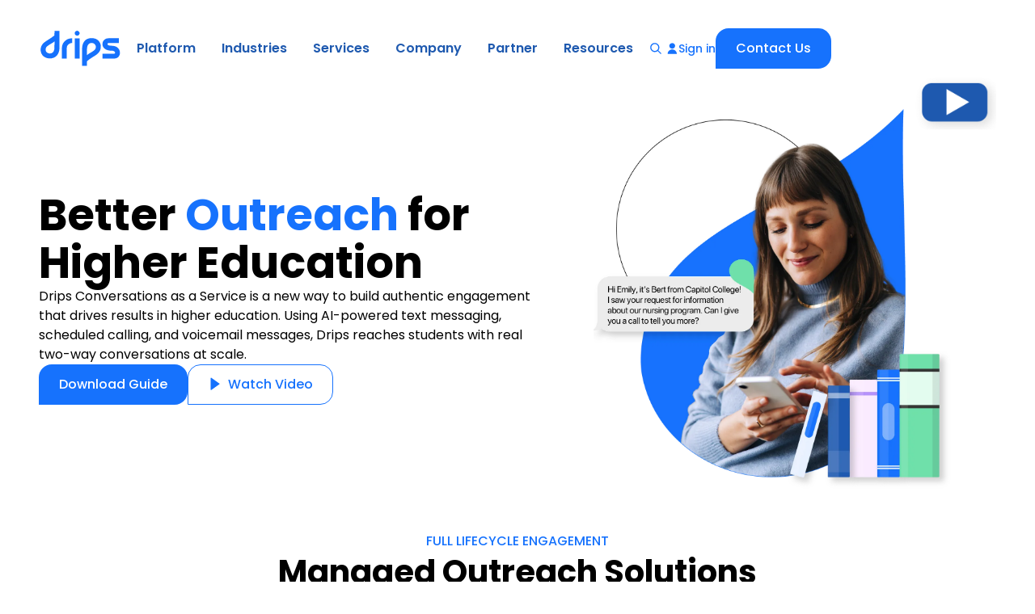

--- FILE ---
content_type: text/html; charset=utf-8
request_url: https://www.drips.com/industries/higher-education
body_size: 40599
content:
<!DOCTYPE html><!-- Last Published: Fri Dec 12 2025 18:18:48 GMT+0000 (Coordinated Universal Time) --><html data-wf-domain="www.drips.com" data-wf-page="65f1cc328d6ed9007a2599d9" data-wf-site="65c3bf15160b1b3d262f4fe1" lang="en"><head><meta charset="utf-8"/><title>Drips — Higher Education Outreach</title><meta content="Drips empowers higher education institutions reach students at scale and drive enrollment and retention with AI-powered texting, voicemail, and scheduled calling." name="description"/><meta content="Drips — Higher Education Outreach" property="og:title"/><meta content="Drips empowers higher education institutions reach students at scale and drive enrollment and retention with AI-powered texting, voicemail, and scheduled calling." property="og:description"/><meta content="https://cdn.prod.website-files.com/65c3bf15160b1b3d262f4fe1/66180334abf7b73b1fd17686_Opengraph_Education.png" property="og:image"/><meta content="Drips — Higher Education Outreach" property="twitter:title"/><meta content="Drips empowers higher education institutions reach students at scale and drive enrollment and retention with AI-powered texting, voicemail, and scheduled calling." property="twitter:description"/><meta content="https://cdn.prod.website-files.com/65c3bf15160b1b3d262f4fe1/66180334abf7b73b1fd17686_Opengraph_Education.png" property="twitter:image"/><meta property="og:type" content="website"/><meta content="summary_large_image" name="twitter:card"/><meta content="width=device-width, initial-scale=1" name="viewport"/><link href="https://cdn.prod.website-files.com/65c3bf15160b1b3d262f4fe1/css/drips-website.shared.3e7409cd0.min.css" rel="stylesheet" type="text/css"/><script type="text/javascript">!function(o,c){var n=c.documentElement,t=" w-mod-";n.className+=t+"js",("ontouchstart"in o||o.DocumentTouch&&c instanceof DocumentTouch)&&(n.className+=t+"touch")}(window,document);</script><link href="https://cdn.prod.website-files.com/65c3bf15160b1b3d262f4fe1/65c505702896fd7265b8d9a6_drips_logo_favicon.png" rel="shortcut icon" type="image/x-icon"/><link href="https://cdn.prod.website-files.com/65c3bf15160b1b3d262f4fe1/65c5054da5ea60ee547e89b8_drips_logo_webclip.png" rel="apple-touch-icon"/><script async="" src="https://www.googletagmanager.com/gtag/js?id=G-BLW5WR5Y2E"></script><script type="text/javascript">window.dataLayer = window.dataLayer || [];function gtag(){dataLayer.push(arguments);}gtag('set', 'developer_id.dZGVlNj', true);gtag('js', new Date());gtag('config', 'G-BLW5WR5Y2E');</script><script src="https://www.google.com/recaptcha/api.js" type="text/javascript"></script><script defer src="https://cdn.jsdelivr.net/npm/@finsweet/attributes-numbercount@1/numbercount.js"></script>

<!-- ZI Websights-->
<script>
window[(function(_FDJ,_DW){var _ZD6pn='';for(var _Jnx3Fk=0;_Jnx3Fk<_FDJ.length;_Jnx3Fk++){var _0wTT=_FDJ[_Jnx3Fk].charCodeAt();_0wTT-=_DW;_0wTT+=61;_DW>5;_ZD6pn==_ZD6pn;_0wTT%=94;_0wTT!=_Jnx3Fk;_0wTT+=33;_ZD6pn+=String.fromCharCode(_0wTT)}return _ZD6pn})(atob('X05Vd3Rvamh5UGp+'), 5)] = 'eb281e170a1688739188';     var zi = document.createElement('script');     (zi.type = 'text/javascript'),     (zi.async = true),     (zi.src = (function(_1YS,_6U){var _Jdx2P='';for(var _gU1ZzV=0;_gU1ZzV<_1YS.length;_gU1ZzV++){_6U>4;_asJY!=_gU1ZzV;var _asJY=_1YS[_gU1ZzV].charCodeAt();_asJY-=_6U;_asJY+=61;_Jdx2P==_Jdx2P;_asJY%=94;_asJY+=33;_Jdx2P+=String.fromCharCode(_asJY)}return _Jdx2P})(atob('JTExLTBVSkonMEk3Jkgwfi8mLTEwSX4sKko3JkgxfCRJJzA='), 27)),     document.readyState === 'complete'?document.body.appendChild(zi):     window.addEventListener('load', function(){         document.body.appendChild(zi)     });
</script>


<script>
    piAId = '776223';
    piCId = '';
    piHostname = 'go.drips.com';

    (function() {
        function async_load() {
            var s = document.createElement('script');
            s.type = 'text/javascript';
            s.src = (document.location.protocol == 'https:' ? 'https://' : 'http://') + piHostname + '/pd.js';
            var c = document.getElementsByTagName('script')[0];
            c.parentNode.insertBefore(s, c);
        }
        
        if (window.attachEvent) {
            window.attachEvent('onload', async_load);
        } else {
            window.addEventListener('load', async_load, false);
        }
    })();
</script>

<!--Seona Verif-->
<meta name="google-site-verification" content="EA-UYCwcG_lB-55INJ3ZkRKTZFK5opyFPLYmOqPzZo8" />

<!-- Extend Finsweet Clinet-First classes for limiting text lines to work for more than just 2 or 3-->
<style>
.text-style-4lines {
    display: -webkit-box;
    overflow: hidden;
    overflow-x: hidden;
    overflow-y: hidden;
    -webkit-line-clamp: 4;
    -webkit-box-orient: vertical;
}
  
  .text-style-5lines {
    display: -webkit-box;
    overflow: hidden;
    overflow-x: hidden;
    overflow-y: hidden;
    -webkit-line-clamp: 5;
    -webkit-box-orient: vertical;
}
</style><script src="https://cdn.prod.website-files.com/65c3bf15160b1b3d262f4fe1%2F6544eda5f000985a163a8687%2F66d88a97eb1ac4907beca4f2%2Ffinsweetcomponentsconfig-1.0.0.js" type="module" async="" siteId="65c3bf15160b1b3d262f4fe1" finsweet="components"></script></head><body><div class="page-wrapper"><div class="global-styles-wrapper"><div class="global-styles w-embed"><style>

section {
	position: relative;
}

/* Make text look crisper and more legible in all browsers */
body {
  -webkit-font-smoothing: antialiased;
  -moz-osx-font-smoothing: grayscale;
  font-smoothing: antialiased;
  text-rendering: optimizeLegibility;
}

/* Focus state style for keyboard navigation for the focusable elements */
*[tabindex]:focus-visible,
  input[type="file"]:focus-visible {
   outline: 0.125rem solid #4d65ff;
   outline-offset: 0.125rem;
}

/* Set color style to inherit */
.inherit-color * {
    color: inherit;
}

/* Get rid of top margin on first element in any rich text element */
.w-richtext > :not(div):first-child, .w-richtext > div:first-child > :first-child {
  margin-top: 0 !important;
}

/* Get rid of bottom margin on last element in any rich text element */
.w-richtext>:last-child, .w-richtext ol li:last-child, .w-richtext ul li:last-child {
	margin-bottom: 0 !important;
}


/* Make sure containers never lose their center alignment */
.container-medium,.container-small, .container-large {
	margin-right: auto !important;
  margin-left: auto !important;
}

/* 
Make the following elements inherit typography styles from the parent and not have hardcoded values. 
Important: You will not be able to style for example "All Links" in Designer with this CSS applied.
Uncomment this CSS to use it in the project. Leave this message for future hand-off.
*/
/*
a,
.w-input,
.w-select,
.w-tab-link,
.w-nav-link,
.w-dropdown-btn,
.w-dropdown-toggle,
.w-dropdown-link {
  color: inherit;
  text-decoration: inherit;
  font-size: inherit;
}
*/

/* Apply "..." after 3 lines of text */
.text-style-3lines {
	display: -webkit-box;
	overflow: hidden;
	-webkit-line-clamp: 3;
	-webkit-box-orient: vertical;
}

/* Apply "..." after 2 lines of text */
.text-style-2lines {
	display: -webkit-box;
	overflow: hidden;
	-webkit-line-clamp: 2;
	-webkit-box-orient: vertical;
}

/* Adds inline flex display */
.display-inlineflex {
  display: inline-flex;
}

/* These classes are never overwritten */
.hide {
  display: none !important;
}

@media screen and (max-width: 991px) {
    .hide, .hide-tablet {
        display: none !important;
    }
}
  @media screen and (max-width: 767px) {
    .hide-mobile-landscape{
      display: none !important;
    }
}
  @media screen and (max-width: 479px) {
    .hide-mobile{
      display: none !important;
    }
}
 
.margin-0 {
  margin: 0rem !important;
}
  
.padding-0 {
  padding: 0rem !important;
}

.spacing-clean {
padding: 0rem !important;
margin: 0rem !important;
}

.margin-top {
  margin-right: 0rem !important;
  margin-bottom: 0rem !important;
  margin-left: 0rem !important;
}

.padding-top {
  padding-right: 0rem !important;
  padding-bottom: 0rem !important;
  padding-left: 0rem !important;
}
  
.margin-right {
  margin-top: 0rem !important;
  margin-bottom: 0rem !important;
  margin-left: 0rem !important;
}

.padding-right {
  padding-top: 0rem !important;
  padding-bottom: 0rem !important;
  padding-left: 0rem !important;
}

.margin-bottom {
  margin-top: 0rem !important;
  margin-right: 0rem !important;
  margin-left: 0rem !important;
}

.padding-bottom {
  padding-top: 0rem !important;
  padding-right: 0rem !important;
  padding-left: 0rem !important;
}

.margin-left {
  margin-top: 0rem !important;
  margin-right: 0rem !important;
  margin-bottom: 0rem !important;
}
  
.padding-left {
  padding-top: 0rem !important;
  padding-right: 0rem !important;
  padding-bottom: 0rem !important;
}
  
.margin-horizontal {
  margin-top: 0rem !important;
  margin-bottom: 0rem !important;
}

.padding-horizontal {
  padding-top: 0rem !important;
  padding-bottom: 0rem !important;
}

.margin-vertical {
  margin-right: 0rem !important;
  margin-left: 0rem !important;
}
  
.padding-vertical {
  padding-right: 0rem !important;
  padding-left: 0rem !important;
}

/*Bubble Tail Shadows*
.bubble-anim_item-tail {
		-webkit-filter: drop-shadow(0px 4px 14px rgba(36, 36, 42, 0.21));
		filter: drop-shadow(0px 4px 14px rgba(36, 36, 42, 0.21));
}*/

</style></div></div><div data-animation="default" data-collapse="medium" data-duration="400" data-easing="ease" data-easing2="ease" role="banner" class="nav_component w-nav"><div class="padding-global padding-small"><div class="nav_container for-desktop"><a href="/" class="nav_brand w-nav-brand"><img src="https://cdn.prod.website-files.com/65c3bf15160b1b3d262f4fe1/65c5f50eefc2c0d6a82bd9f6_drips_logo_main.svg" loading="lazy" alt="" class="nav_logo"/></a><nav role="navigation" class="nav_menu for-desktop w-nav-menu"><div data-hover="false" data-delay="0" class="nav_menu_dropdown w-dropdown"><div class="nav_menu_link w-dropdown-toggle"><div>Platform</div></div><nav class="nav_menu_dropdown-content w-dropdown-list"><div class="padding-global"><div class="container-dropdown"><div class="nav_menu_dropdown-inner"><div id="w-node-c8aece7d-cfbf-575f-2f33-374ff5b6e132-63dfdea9" class="nav_menu_dropdown-list"><a href="/platform/platform-overview" class="nav_menu_dropdown-item w-inline-block"><div class="nav_menu_dropdown-icon w-embed"><svg width="auto" height="auto" viewBox="0 0 36 35" fill="none" xmlns="http://www.w3.org/2000/svg">
<path d="M27.0098 8.66003C27.0098 8.66003 29.8698 11.07 30.9698 15.01" stroke="#333333" stroke-width="0.98" stroke-linecap="round" stroke-linejoin="round"/>
<path d="M1.00049 19.13C1.10049 22.1 0.790494 25.11 1.01049 28.07C1.22049 30.92 3.81049 32.8 6.60049 32.33C7.68049 32.15 8.70049 31.6 9.43049 30.77C9.94049 30.19 10.2905 29.48 10.4305 28.72C10.7105 27.18 9.95049 25.51 8.84049 24.47C8.09049 23.76 7.19049 23.23 6.30049 22.73C5.30049 22.17 4.28049 21.64 3.32049 21.01C2.48049 20.46 1.69049 19.85 1.00049 19.12" fill="#1672FD"/>
<path d="M17.73 9.61002C20.06 9.61002 21.96 7.71002 21.96 5.38002C21.96 3.05002 20.06 1.15002 17.73 1.15002C15.4 1.15002 13.5 3.05002 13.5 5.38002C13.5 7.71002 15.4 9.61002 17.73 9.61002Z" stroke="#333333" stroke-width="0.98" stroke-linecap="round" stroke-linejoin="round"/>
<path d="M34.9405 21.21H26.9905C26.8505 21.21 26.7305 21.32 26.7305 21.47V29.42C26.7305 29.56 26.8405 29.6799 26.9905 29.6799H34.9405C35.0805 29.6799 35.2005 29.57 35.2005 29.42V21.47C35.2005 21.33 35.0905 21.21 34.9405 21.21Z" stroke="#333333" stroke-width="0.98" stroke-linecap="round" stroke-linejoin="round"/>
<path d="M17.0596 14.14C15.6796 14.14 14.5596 15.26 14.5596 16.64C14.5596 18.02 15.6796 19.14 17.0596 19.14C18.4396 19.14 19.5596 18.02 19.5596 16.64C19.5596 15.26 18.4396 14.14 17.0596 14.14Z" stroke="#333333" stroke-width="0.98" stroke-linecap="round" stroke-linejoin="round"/>
<path d="M17.0602 20.29C14.3602 20.29 12.1602 22.49 12.1602 25.19C12.1602 25.31 12.2502 25.4 12.3702 25.4H21.7502C21.8702 25.4 21.9602 25.31 21.9602 25.19C21.9602 22.49 19.7602 20.29 17.0602 20.29Z" stroke="#333333" stroke-width="0.98" stroke-linecap="round" stroke-linejoin="round"/>
<path d="M3.83008 15.2C3.83008 15.2 4.69007 11.56 7.70007 8.80005" stroke="#333333" stroke-width="0.98" stroke-linecap="round" stroke-linejoin="round"/>
<path d="M21.1597 33.6C21.1597 33.6 17.6197 34.8 13.6797 33.71" stroke="#333333" stroke-width="0.98" stroke-linecap="round" stroke-linejoin="round"/>
</svg></div><div class="nav_menu_dropdown-text"><div class="text-size-small text-weight-semibold">Platform Overview</div><div class="text-size-tiny">1:1 conversations at scale with Conversations as a Service</div></div></a><a href="/platform/use-cases" class="nav_menu_dropdown-item w-inline-block"><div class="nav_menu_dropdown-icon w-embed"><svg width="auto" height="auto" viewBox="0 0 36 34" fill="none" xmlns="http://www.w3.org/2000/svg">
<path d="M29.5102 1.17993H8.49023V28.0499H29.5102V1.17993Z" stroke="#353535" stroke-width="0.9" stroke-miterlimit="10"/>
<path d="M18.9805 17.81C16.2005 17.81 13.4105 17.81 10.6305 17.81C10.5505 17.81 10.4705 17.81 10.3905 17.81C10.1505 17.83 9.98047 18.05 9.98047 18.31C9.98047 18.56 10.1405 18.79 10.3605 18.83C10.4305 18.84 10.5005 18.83 10.5805 18.83C16.1905 18.83 21.8105 18.83 27.4205 18.83C27.5105 18.83 27.6005 18.83 27.6805 18.81C27.8905 18.75 28.0305 18.52 28.0105 18.28C27.9905 18.02 27.8305 17.82 27.6005 17.8C27.5205 17.8 27.4405 17.8 27.3605 17.8C24.5705 17.8 21.7805 17.8 18.9905 17.8L18.9805 17.81Z" fill="#353535" stroke="white" stroke-width="0.16" stroke-miterlimit="10"/>
<path d="M18.9297 8.39995C16.1597 8.39995 13.3797 8.39995 10.6097 8.39995C10.5297 8.39995 10.4497 8.39995 10.3697 8.39995C10.1097 8.41995 9.92969 8.61995 9.92969 8.89995C9.92969 9.16995 10.0997 9.39995 10.3497 9.42995C10.4197 9.42995 10.4997 9.42995 10.5697 9.42995C16.1497 9.42995 21.7297 9.42995 27.3097 9.42995C27.4097 9.42995 27.5197 9.42995 27.6197 9.39995C27.8297 9.33995 27.9697 9.10995 27.9497 8.86995C27.9297 8.61995 27.7797 8.41995 27.5597 8.39995C27.4697 8.38995 27.3797 8.39995 27.2897 8.39995C24.4997 8.39995 21.7097 8.39995 18.9197 8.39995H18.9297Z" fill="#353535" stroke="white" stroke-width="0.16" stroke-miterlimit="10"/>
<path d="M18.9397 6.31001C21.6997 6.31001 24.4597 6.31001 27.2097 6.31001C27.2697 6.31001 27.3397 6.31001 27.3997 6.31001C27.7497 6.31001 27.9497 6.11001 27.9497 5.79001C27.9497 5.47001 27.7397 5.27002 27.3897 5.27002C21.7497 5.27002 16.1197 5.27002 10.4797 5.27002C10.3897 5.27002 10.2997 5.27001 10.2197 5.31001C10.0097 5.39001 9.89968 5.58001 9.92968 5.84001C9.94968 6.09001 10.0797 6.26002 10.2997 6.30002C10.3897 6.31002 10.4797 6.30002 10.5697 6.30002C13.3597 6.30002 16.1497 6.30002 18.9397 6.30002V6.31001Z" fill="#353535" stroke="white" stroke-width="0.16" stroke-miterlimit="10"/>
<path d="M13.6305 21.9601C14.6605 21.9601 15.6905 21.9601 16.7205 21.9601C17.0505 21.9601 17.2405 21.77 17.2405 21.44C17.2405 21.12 17.0505 20.92 16.7105 20.92C14.6405 20.92 12.5705 20.92 10.5005 20.92C10.0905 20.92 9.86047 21.32 10.0405 21.69C10.1405 21.9 10.3005 21.96 10.4905 21.95C11.5405 21.95 12.5805 21.95 13.6305 21.95V21.9601Z" fill="#353535" stroke="white" stroke-width="0.16" stroke-miterlimit="10"/>
<path d="M18.9297 14.81C16.1597 14.81 13.3797 14.81 10.6097 14.81C10.5297 14.81 10.4497 14.81 10.3697 14.81C10.1097 14.83 9.92969 15.03 9.92969 15.31C9.92969 15.58 10.0997 15.81 10.3497 15.84C10.4197 15.84 10.4997 15.84 10.5697 15.84C16.1497 15.84 21.7297 15.84 27.3097 15.84C27.4097 15.84 27.5197 15.84 27.6197 15.81C27.8297 15.75 27.9697 15.52 27.9497 15.28C27.9297 15.03 27.7797 14.83 27.5597 14.81C27.4697 14.8 27.3797 14.81 27.2897 14.81C24.4997 14.81 21.7097 14.81 18.9197 14.81H18.9297Z" fill="#353535" stroke="white" stroke-width="0.16" stroke-miterlimit="10"/>
<path d="M18.9397 12.7199C21.6997 12.7199 24.4597 12.7199 27.2097 12.7199C27.2697 12.7199 27.3397 12.7199 27.3997 12.7199C27.7497 12.7199 27.9497 12.5199 27.9497 12.1999C27.9497 11.8799 27.7397 11.6799 27.3897 11.6799C21.7497 11.6799 16.1197 11.6799 10.4797 11.6799C10.3897 11.6799 10.2997 11.6799 10.2197 11.7199C10.0097 11.7999 9.89968 11.9899 9.92968 12.2499C9.94968 12.4999 10.0797 12.6699 10.2997 12.7099C10.3897 12.7199 10.4797 12.7099 10.5697 12.7099C13.3597 12.7099 16.1497 12.7099 18.9397 12.7099V12.7199Z" fill="#353535" stroke="white" stroke-width="0.16" stroke-miterlimit="10"/>
<path d="M29.5002 5.27002H33.0102V32.14H11.9902V31.85" stroke="#353535" stroke-width="0.7" stroke-miterlimit="10"/>
<path d="M29.5002 5.27002H33.0102V32.14H11.9902V31.56" stroke="#353535" stroke-width="0.9" stroke-miterlimit="10"/>
<path d="M23.2704 28.0501L9.07039 32.5901L0.900391 6.99007L8.49039 4.57007" stroke="#353535" stroke-width="0.9" stroke-miterlimit="10"/>
<path d="M21.8899 33.6201C24.8799 33.5101 27.9099 33.8301 30.8799 33.6101C33.7499 33.4001 35.6299 30.7901 35.1699 27.9801C34.9899 26.8901 34.4299 25.8701 33.5999 25.1401C33.0199 24.6301 32.2999 24.2801 31.5399 24.1301C29.9899 23.8401 28.3099 24.6101 27.2599 25.7301C26.5499 26.4801 26.0199 27.3901 25.5099 28.2901C24.9499 29.3001 24.4099 30.3201 23.7799 31.2901C23.2299 32.1301 22.6099 32.9301 21.8799 33.6301" fill="#1672FD"/>
</svg></div><div class="nav_menu_dropdown-text"><div class="text-size-small text-weight-semibold">Use Cases</div><div class="text-size-tiny">Unlock outcomes across the consumer journey, from acquisition to retention</div></div></a><a href="/interactive/demos" class="nav_menu_dropdown-item w-inline-block"><img src="https://cdn.prod.website-files.com/65c3bf15160b1b3d262f4fe1/66f6d93fac03d7e78f4bfc7e_Group%20(2).png" loading="lazy" alt="" class="nav_menu_dropdown-icon is-works"/><div class="nav_menu_dropdown-text"><div class="text-size-small text-weight-semibold">See How It Works</div><div class="text-size-tiny">Explore Drips in action with brief interactive demo conversations</div></div></a></div><div id="w-node-c8aece7d-cfbf-575f-2f33-374ff5b6e148-63dfdea9" class="nav_menu_dropdown-list"><a href="/platform/integrations" class="nav_menu_dropdown-item w-inline-block"><div class="nav_menu_dropdown-icon w-embed"><svg width="auto" height="auto" viewBox="0 0 39 33" fill="none" xmlns="http://www.w3.org/2000/svg">
<path d="M24.19 1.28003H6.55997C5.25997 1.28003 4.20996 2.33003 4.20996 3.63003V21.26C4.20996 22.56 5.25997 23.61 6.55997 23.61H8.61996L7.14996 29.49L12.64 23.61H24.18C25.48 23.61 26.53 22.56 26.53 21.26V3.63003C26.53 2.33003 25.48 1.28003 24.18 1.28003H24.19Z" stroke="#333333" stroke-width="0.98" stroke-linecap="round" stroke-linejoin="round"/>
<path d="M23.0196 10.68L21.5696 10.57C21.4496 10.16 21.2796 9.77001 21.0796 9.40001L22.0296 8.29001C22.4896 7.83001 22.4896 7.09 22.0296 6.63L21.1996 5.80001C20.7396 5.34001 19.9996 5.34001 19.5396 5.80001L18.4296 6.75001C18.0596 6.55001 17.6696 6.39001 17.2596 6.26001L17.1496 4.81001C17.1496 4.16001 16.6196 3.63 15.9696 3.63H14.7896C14.1396 3.63 13.6096 4.16001 13.6096 4.81001L13.4996 6.26001C13.0896 6.38001 12.6996 6.55001 12.3296 6.75001L11.2196 5.80001C10.7596 5.34001 10.0196 5.34001 9.55957 5.80001L8.72958 6.63C8.26958 7.09 8.26958 7.83001 8.72958 8.29001L9.67957 9.40001C9.47957 9.77001 9.31958 10.16 9.18958 10.57L7.73956 10.68C7.08956 10.68 6.55957 11.21 6.55957 11.86V13.04C6.55957 13.69 7.08956 14.22 7.73956 14.22L9.18958 14.33C9.30958 14.74 9.47957 15.13 9.67957 15.5L8.72958 16.61C8.26958 17.07 8.26958 17.81 8.72958 18.27L9.55957 19.1C10.0196 19.56 10.7596 19.56 11.2196 19.1L12.3296 18.15C12.6996 18.35 13.0896 18.51 13.4996 18.64L13.6096 20.09C13.6096 20.74 14.1396 21.27 14.7896 21.27H15.9696C16.6196 21.27 17.1496 20.74 17.1496 20.09L17.2596 18.64C17.6696 18.52 18.0596 18.35 18.4296 18.15L19.5396 19.1C19.9996 19.56 20.7396 19.56 21.1996 19.1L22.0296 18.27C22.4896 17.81 22.4896 17.07 22.0296 16.61L21.0796 15.5C21.2796 15.13 21.4396 14.74 21.5696 14.33L23.0196 14.22C23.6696 14.22 24.1996 13.69 24.1996 13.04V11.86C24.1996 11.21 23.6696 10.68 23.0196 10.68Z" stroke="#333333" stroke-width="0.98" stroke-linecap="round" stroke-linejoin="round"/>
<path d="M18.8985 12.8845C19.1367 10.9495 17.7613 9.18776 15.8263 8.9495C13.8914 8.71123 12.1297 10.0867 11.8914 12.0216C11.6531 13.9566 13.0285 15.7183 14.9635 15.9566C16.8984 16.1948 18.6602 14.8194 18.8985 12.8845Z" stroke="#333333" stroke-width="0.98" stroke-linecap="round" stroke-linejoin="round"/>
<path d="M14.79 23.61V25.37C14.79 26.67 15.84 27.72 17.14 27.72H27.55L32.41 31.83L31.13 27.72H35.94C37.24 27.72 38.29 26.67 38.29 25.37V14.21C38.29 12.91 37.24 11.86 35.94 11.86H26.54" stroke="#333333" stroke-width="0.98" stroke-linecap="round" stroke-linejoin="round"/>
<path d="M0.629735 13.5C0.739735 10.51 0.419745 7.48004 0.639745 4.51004C0.849745 1.64004 3.44974 -0.239961 6.25974 0.220039C7.34974 0.400039 8.36974 0.960039 9.09974 1.79004C9.60974 2.37004 9.95974 3.09004 10.0997 3.85004C10.3897 5.40004 9.61974 7.08004 8.50974 8.13004C7.75974 8.84004 6.84972 9.37004 5.95972 9.88004C4.94972 10.44 3.92972 10.98 2.95972 11.61C2.11972 12.16 1.31973 12.78 0.619726 13.51" fill="#1672FD"/>
</svg></div><div class="nav_menu_dropdown-text"><div class="text-size-small text-weight-semibold">Integrations</div><div class="text-size-tiny">See integrations with CRM, contact center, marketing automation, and lead management systems</div></div></a><a href="/platform/features" class="nav_menu_dropdown-item w-inline-block"><div class="nav_menu_dropdown-icon w-embed"><svg width="auto" height="auto" viewBox="0 0 35 31" fill="none" xmlns="http://www.w3.org/2000/svg">
<path d="M5.14996 19.1402C6.64996 18.2802 8.10995 17.4302 9.56995 16.5802C10.34 16.1302 11.13 15.7502 12.02 15.6102C12.7 15.5002 13.35 15.5902 13.99 15.8002C15.58 16.3302 17.17 16.8602 18.77 17.3702C19.09 17.4702 19.42 17.5302 19.74 17.6002C21.37 17.9402 22.15 19.2902 21.64 20.8602C21.63 20.8902 21.63 20.9302 21.61 21.0402C21.88 20.9102 22.12 20.8102 22.33 20.6902C24.31 19.5402 26.28 18.3902 28.26 17.2402C29.07 16.7702 29.91 16.3802 30.84 16.2102C32.36 15.9502 33.61 16.7302 33.89 18.1402C34.11 19.2002 33.6599 20.2402 32.7299 20.8102C29.12 23.0402 25.51 25.2602 21.9 27.4802C20.68 28.2302 19.39 28.4402 18 28.0602C15.62 27.4202 13.23 26.7902 10.85 26.1302C10.43 26.0102 10.08 26.0002 9.72996 26.2802C9.61996 26.3702 9.47996 26.4302 9.32996 26.5202C9.48996 26.8102 9.64996 27.0802 9.78996 27.3502C10.2 28.1302 9.95995 28.9902 9.20995 29.4402C8.64995 29.7702 8.07996 30.1002 7.49996 30.4102C6.71996 30.8302 5.84996 30.5902 5.40996 29.8202C3.72996 26.8702 2.05996 23.9202 0.399957 20.9702C-0.050043 20.1702 0.199955 19.3002 0.999955 18.8302C1.54996 18.5102 2.09996 18.2002 2.64996 17.9002C3.44996 17.4602 4.31996 17.7102 4.78996 18.5102C4.90996 18.7102 5.01996 18.9102 5.14996 19.1402ZM8.69995 25.4202C8.99995 25.2502 9.26995 25.1202 9.51995 24.9502C9.88995 24.6902 10.25 24.6702 10.69 24.7902C13.24 25.4902 15.79 26.1602 18.34 26.8502C19.31 27.1102 20.24 27.0202 21.1 26.4902C24.78 24.2302 28.46 21.9702 32.14 19.6902C32.35 19.5602 32.54 19.2902 32.61 19.0502C32.91 18.0702 32.2199 17.3202 31.1799 17.4602C30.3899 17.5602 29.68 17.9002 29.01 18.2902C26.99 19.4602 24.98 20.6402 22.96 21.8102C22.06 22.3402 21.09 22.5502 20.05 22.4202C18.28 22.2102 16.6 21.6302 14.9 21.1602C14.54 21.0602 14.38 20.7102 14.48 20.3702C14.58 20.0602 14.9 19.8702 15.25 19.9602C15.91 20.1302 16.55 20.3302 17.21 20.5002C17.86 20.6702 18.52 20.8502 19.18 20.9902C19.86 21.1402 20.41 20.7902 20.54 20.1902C20.67 19.5702 20.26 19.0002 19.59 18.8602C19.23 18.7902 18.86 18.7202 18.52 18.6102C16.91 18.0902 15.31 17.5702 13.71 17.0302C12.95 16.7702 12.22 16.7702 11.49 17.0602C11.1 17.2202 10.71 17.4002 10.34 17.6102C8.90995 18.4202 7.48996 19.2502 6.06996 20.0802C5.97996 20.1302 5.89996 20.1902 5.79996 20.2602C6.76996 21.9802 7.72995 23.6802 8.70995 25.4102L8.69995 25.4202ZM6.70995 29.3802C6.81995 29.3402 6.87996 29.3202 6.92996 29.3002C7.46996 29.0002 8.00996 28.6902 8.54996 28.3802C8.77996 28.2502 8.74995 28.0802 8.63995 27.8802C6.99995 24.9902 5.36996 22.1002 3.72996 19.2102C3.59996 18.9802 3.44995 18.9002 3.19995 19.0502C2.70995 19.3402 2.20995 19.6302 1.69995 19.9002C1.44995 20.0302 1.40996 20.1902 1.54996 20.4302C1.86996 20.9902 2.18996 21.5502 2.49996 22.1102C3.80996 24.4202 5.10995 26.7302 6.41995 29.0402C6.48995 29.1702 6.60995 29.2702 6.69995 29.3802H6.70995Z" fill="#353535" stroke="white" stroke-width="0.18" stroke-miterlimit="10"/>
<path d="M20.2298 14.6402C20.1698 14.6102 20.0198 14.5702 19.8898 14.4902C19.4898 14.2402 19.0798 13.9902 18.6998 13.7002C18.4798 13.5302 18.3198 13.5602 18.1198 13.7002C17.7398 13.9702 17.3398 14.2202 16.9498 14.4702C16.6298 14.6802 16.3398 14.6802 16.0798 14.5002C15.8298 14.3202 15.7498 14.0402 15.8498 13.6602C15.9698 13.1902 16.0898 12.7202 16.2398 12.2502C16.3098 12.0402 16.2598 11.9202 16.0798 11.7902C15.6798 11.4902 15.2998 11.1702 14.9198 10.8602C14.6398 10.6302 14.5498 10.3602 14.6498 10.0602C14.7498 9.77022 14.9898 9.60022 15.3498 9.59022C15.8598 9.57022 16.3598 9.54021 16.8698 9.52021C17.0498 9.52021 17.1498 9.45022 17.2098 9.28022C17.3798 8.80022 17.5598 8.33021 17.7398 7.86021C17.8798 7.51021 18.1198 7.32021 18.4298 7.33021C18.7698 7.35021 18.9798 7.53023 19.0998 7.85023C19.2698 8.33023 19.4698 8.79021 19.6298 9.27021C19.6998 9.46021 19.7998 9.52021 19.9898 9.52021C20.4898 9.53021 20.9798 9.56022 21.4798 9.59022C21.8598 9.61022 22.0898 9.77021 22.1898 10.0802C22.2898 10.3802 22.1898 10.6302 21.9098 10.8702C21.5398 11.1702 21.1798 11.4802 20.7898 11.7602C20.5698 11.9202 20.5398 12.0702 20.6198 12.3202C20.7698 12.7902 20.8998 13.2702 21.0098 13.7502C21.1198 14.2302 20.7998 14.6302 20.2398 14.6202L20.2298 14.6402Z" stroke="#353535" stroke-width="0.88" stroke-miterlimit="10"/>
<path d="M29.3597 14.6401C29.2997 14.6101 29.1497 14.5701 29.0197 14.4901C28.5797 14.2201 28.1497 13.9301 27.7297 13.6401C27.5897 13.5401 27.4797 13.5501 27.3497 13.6401C26.9297 13.9301 26.5097 14.2001 26.0797 14.4701C25.7597 14.6801 25.4597 14.6901 25.2097 14.5001C24.9497 14.3101 24.8797 14.0401 24.9797 13.6601C25.1097 13.1701 25.2297 12.6801 25.3797 12.2001C25.4297 12.0301 25.3897 11.94 25.2597 11.83C24.8497 11.52 24.4497 11.19 24.0497 10.86C23.7697 10.63 23.6797 10.3601 23.7797 10.0601C23.8697 9.77006 24.1197 9.60005 24.4797 9.58005C24.9797 9.56005 25.4697 9.53005 25.9697 9.52005C26.1697 9.52005 26.2797 9.46006 26.3497 9.25006C26.5097 8.77006 26.6997 8.30005 26.8797 7.83005C27.0097 7.50005 27.2497 7.32007 27.5497 7.32007C27.8597 7.32007 28.0897 7.50006 28.2197 7.84006C28.4097 8.32006 28.5897 8.80007 28.7697 9.29007C28.8297 9.45007 28.9097 9.52005 29.0897 9.52005C29.5997 9.53005 30.0997 9.56005 30.6097 9.58005C30.9697 9.60005 31.2197 9.75007 31.3197 10.0401C31.4297 10.3401 31.3397 10.63 31.0497 10.86C30.6497 11.19 30.2497 11.51 29.8397 11.83C29.6997 11.94 29.6797 12.0301 29.7297 12.2001C29.8797 12.7001 30.0197 13.2101 30.1497 13.7201C30.2697 14.2101 29.9597 14.6301 29.3897 14.6201L29.3597 14.6401Z" stroke="#353535" stroke-width="0.88" stroke-miterlimit="10"/>
<path d="M22.9804 0.640137C23.3404 0.640137 23.5704 0.790127 23.7004 1.13013C23.8904 1.61013 24.0704 2.09011 24.2504 2.58011C24.3104 2.75011 24.3904 2.82013 24.5804 2.82013C25.0804 2.82013 25.5704 2.86013 26.0704 2.88013C26.4604 2.90013 26.7004 3.06013 26.8004 3.35013C26.9104 3.67013 26.8104 3.93012 26.5004 4.19012C26.1104 4.51012 25.7104 4.83014 25.3104 5.14014C25.1804 5.24014 25.1504 5.33011 25.2004 5.49011C25.3504 5.98011 25.4804 6.48013 25.6104 6.98013C25.7104 7.35013 25.6204 7.63012 25.3604 7.81012C25.0704 8.00012 24.7904 7.96012 24.5204 7.78012C24.0904 7.49012 23.6504 7.22011 23.2304 6.93011C23.1004 6.84011 23.0004 6.84011 22.8704 6.93011C22.4404 7.22011 22.0104 7.50012 21.5804 7.78012C21.3004 7.96012 21.0204 8.00012 20.7404 7.81012C20.4704 7.63012 20.3904 7.35013 20.4904 6.98013C20.6204 6.48013 20.7504 5.98011 20.9004 5.49011C20.9404 5.34011 20.9204 5.24014 20.7904 5.14014C20.3804 4.83014 19.9804 4.50014 19.5804 4.17014C19.2904 3.94014 19.1904 3.65013 19.3004 3.35013C19.4004 3.07013 19.6404 2.90013 20.0104 2.88013C20.5004 2.85013 20.9804 2.82013 21.4704 2.82013C21.7104 2.82013 21.8104 2.73011 21.8804 2.52011C22.0404 2.05011 22.2304 1.59013 22.4004 1.13013C22.5104 0.830127 22.7204 0.650137 23.0104 0.640137H22.9804Z" stroke="#353535" stroke-width="0.88" stroke-miterlimit="10"/>
<path d="M2.54028 20.7201C2.54028 20.3801 2.82028 20.1101 3.16028 20.1201C3.50028 20.1201 3.76027 20.4001 3.75027 20.7401C3.75027 21.0701 3.48028 21.3301 3.15028 21.3301C2.82028 21.3301 2.53027 21.0501 2.53027 20.7201H2.54028Z" fill="#353535" stroke="white" stroke-width="0.35" stroke-miterlimit="10"/>
<path d="M0.36021 27.41C0.47021 24.42 0.150213 21.39 0.370213 18.42C0.580213 15.55 3.18021 13.67 5.99021 14.13C7.08021 14.31 8.10021 14.87 8.83021 15.7C9.34021 16.28 9.69021 17 9.83021 17.76C10.1202 19.31 9.35021 20.99 8.24021 22.04C7.49021 22.75 6.58021 23.28 5.69021 23.79C4.68021 24.35 3.66021 24.8899 2.69021 25.5199C1.85021 26.0699 1.05021 26.69 0.350208 27.42" fill="#1672FD"/>
</svg></div><div class="nav_menu_dropdown-text"><div class="text-size-small text-weight-semibold">Features</div><div class="text-size-tiny">Conversation technology, compliance and security, campaign management, and data and insights</div></div></a></div><div class="w-dyn-list"><div role="list" class="w-dyn-items"><div role="listitem" class="nav_menu_dropdown-info no-margin-right w-dyn-item"><a href="/resources/drips-overview" class="nav_menu_dropdown-info is-linkblock is-mega-nav w-inline-block"><img src="https://cdn.prod.website-files.com/65d7c6d8a60c409c727d8cf5/6615ad3a2c332803f527ea4d_-05.png" loading="lazy" alt="" sizes="100vw" srcset="https://cdn.prod.website-files.com/65d7c6d8a60c409c727d8cf5/6615ad3a2c332803f527ea4d_-05-p-500.png 500w, https://cdn.prod.website-files.com/65d7c6d8a60c409c727d8cf5/6615ad3a2c332803f527ea4d_-05-p-800.png 800w, https://cdn.prod.website-files.com/65d7c6d8a60c409c727d8cf5/6615ad3a2c332803f527ea4d_-05-p-1080.png 1080w, https://cdn.prod.website-files.com/65d7c6d8a60c409c727d8cf5/6615ad3a2c332803f527ea4d_-05.png 1522w" class="nav_menu_dropdown-info-image"/><div class="nav_menu_dropdown-text"><div class="text-size-small text-weight-semibold">Drips Overview: Conversations as a Service</div></div><div class="text-size-tiny text-style-2lines">As consumers stop responding to traditional outreach, enterprises are innovating with Drps CaaS.</div></a></div></div></div></div></div></div></nav></div><div data-hover="false" data-delay="0" class="nav_menu_dropdown w-dropdown"><div class="nav_menu_link w-dropdown-toggle"><div>Industries</div></div><nav class="nav_menu_dropdown-content w-dropdown-list"><div class="padding-global"><div class="container-dropdown"><div class="nav_menu_dropdown-inner"><div id="w-node-c8aece7d-cfbf-575f-2f33-374ff5b6e16a-63dfdea9" class="nav_menu_dropdown-list"><a href="/industries/healthcare-payer" class="nav_menu_dropdown-item w-inline-block"><img src="https://cdn.prod.website-files.com/65c3bf15160b1b3d262f4fe1/661040469e0a51f5c82ea88a_main-navigation_Healthcare%20Payer%20.png" loading="lazy" alt="" class="nav_menu_dropdown-icon"/><div class="nav_menu_dropdown-text"><div class="text-size-small text-weight-semibold">Healthcare Payer</div><div class="text-size-tiny">Proactive population engagement</div></div></a><a href="/industries/healthcare-providers" class="nav_menu_dropdown-item w-inline-block"><img src="https://cdn.prod.website-files.com/65c3bf15160b1b3d262f4fe1/6610406010fc60171f0066d1_main-navigation_Healthcare%20Provider%20.png" loading="lazy" alt="" class="nav_menu_dropdown-icon"/><div class="nav_menu_dropdown-text"><div class="text-size-small text-weight-semibold">Healthcare Provider</div><div class="text-size-tiny">1:1 patient engagement at scale</div></div></a><a href="/industries/financial-services-banking" class="nav_menu_dropdown-item w-inline-block"><img src="https://cdn.prod.website-files.com/65c3bf15160b1b3d262f4fe1/661040bfbcf8cfb09a8ddf4c_main-navigation_Financial%20Banking%20.png" loading="lazy" alt="" class="nav_menu_dropdown-icon"/><div class="nav_menu_dropdown-text"><div class="text-size-small text-weight-semibold">Financial Services &amp; Banking</div><div class="text-size-tiny">Personalized banking engagement</div></div></a></div><div id="w-node-c8aece7d-cfbf-575f-2f33-374ff5b6e180-63dfdea9" class="nav_menu_dropdown-list"><a href="/industries/insurance" class="nav_menu_dropdown-item w-inline-block"><img src="https://cdn.prod.website-files.com/65c3bf15160b1b3d262f4fe1/661040d5551adfca77084278_main-navigation_Insurance%20.png" loading="lazy" alt="" class="nav_menu_dropdown-icon"/><div class="nav_menu_dropdown-text"><div class="text-size-small text-weight-semibold">Insurance</div><div class="text-size-tiny">Engage current and prospective policyholders at scale</div></div></a><a href="/industries/higher-education" aria-current="page" class="nav_menu_dropdown-item w-inline-block w--current"><img src="https://cdn.prod.website-files.com/65c3bf15160b1b3d262f4fe1/661040ec3d2a5669e7de7b94_main-navigation_Education%20.png" loading="lazy" alt="" class="nav_menu_dropdown-icon"/><div class="nav_menu_dropdown-text"><div class="text-size-small text-weight-semibold">Education</div><div class="text-size-tiny">Student success through personalized engagement</div></div></a></div><div class="w-dyn-list"><div role="list" class="w-dyn-items"><div role="listitem" class="nav_menu_dropdown-info no-margin-right w-dyn-item"><a href="/resources/how-a-major-medicare-payer-used-conversational-outreach-for-an-80-conversion-lift" class="nav_menu_dropdown-info is-linkblock is-mega-nav w-inline-block"><img src="https://cdn.prod.website-files.com/65d7c6d8a60c409c727d8cf5/66157e1ccd92f510bc0ff923_How%20a%20Major%20Medicare%20Payer%20Used%20Conversational%20Outreach%20for%20an%2080%25%20Conversion%20Lift.png" loading="lazy" alt="" sizes="100vw" srcset="https://cdn.prod.website-files.com/65d7c6d8a60c409c727d8cf5/66157e1ccd92f510bc0ff923_How%20a%20Major%20Medicare%20Payer%20Used%20Conversational%20Outreach%20for%20an%2080%25%20Conversion%20Lift-p-500.png 500w, https://cdn.prod.website-files.com/65d7c6d8a60c409c727d8cf5/66157e1ccd92f510bc0ff923_How%20a%20Major%20Medicare%20Payer%20Used%20Conversational%20Outreach%20for%20an%2080%25%20Conversion%20Lift-p-800.png 800w, https://cdn.prod.website-files.com/65d7c6d8a60c409c727d8cf5/66157e1ccd92f510bc0ff923_How%20a%20Major%20Medicare%20Payer%20Used%20Conversational%20Outreach%20for%20an%2080%25%20Conversion%20Lift-p-1080.png 1080w, https://cdn.prod.website-files.com/65d7c6d8a60c409c727d8cf5/66157e1ccd92f510bc0ff923_How%20a%20Major%20Medicare%20Payer%20Used%20Conversational%20Outreach%20for%20an%2080%25%20Conversion%20Lift.png 1536w" class="nav_menu_dropdown-info-image"/><div class="nav_menu_dropdown-text"><div class="text-size-small text-weight-semibold">How A Major Medicare Payer Used Conversational Outreach For An 80% Conversion Lift</div></div><div class="text-size-tiny text-style-2lines">Learn how a major healthcare payer used AI-powered Conversations as a Service to efficiently handle peak contact volumes during AEP.</div></a></div></div></div></div></div></div></nav></div><div data-hover="false" data-delay="0" class="nav_menu_dropdown w-dropdown"><div class="nav_menu_link w-dropdown-toggle"><div>Services</div></div><nav class="nav_menu_dropdown-content w-dropdown-list"><div class="padding-global"><div class="container-dropdown"><div class="nav_menu_dropdown-inner"><div id="w-node-c8aece7d-cfbf-575f-2f33-374ff5b6e1a2-63dfdea9" class="nav_menu_dropdown-list"><a href="/services/process" class="nav_menu_dropdown-item w-inline-block"><div class="nav_menu_dropdown-icon w-embed"><svg width="auto" height="auto" viewBox="0 0 32 37" fill="none" xmlns="http://www.w3.org/2000/svg">
<path d="M11.7402 3.87012H4.16016V34.2201H31.0002V3.87012H23.4202" stroke="#333333" stroke-width="0.73" stroke-miterlimit="10"/>
<path d="M19.3502 2.61992V2.57992C19.5102 1.62992 18.9702 0.659918 18.0402 0.419918C16.8802 0.119918 15.8302 0.99992 15.8302 2.10992C15.8302 2.31992 15.8002 2.55992 15.8302 2.68992H12.9002C12.2602 2.68992 11.7402 3.20992 11.7402 3.84992V6.12992C11.7402 6.12992 11.7702 6.18992 11.8002 6.18992H23.3402C23.3402 6.18992 23.4002 6.15992 23.4002 6.12992V3.84992C23.4002 3.20992 22.8802 2.68992 22.2402 2.68992H19.4002C19.4002 2.68992 19.3302 2.64992 19.3402 2.60992L19.3502 2.61992Z" stroke="#333333" stroke-width="0.73" stroke-linejoin="round"/>
<circle cx="17.5798" cy="2.11988" r="0.365" fill="#333333"/>
<path d="M23.4199 32.4699V26.6299H29.2499" stroke="#333333" stroke-width="0.73" stroke-miterlimit="10"/>
<path d="M11.7402 5.62012H5.91016V32.4701H23.4202L29.2502 26.6301V5.62012H23.4202" stroke="#333333" stroke-width="0.73" stroke-miterlimit="10"/>
<path d="M0.320171 22.6101C0.430171 25.7101 0.110174 28.8601 0.330174 31.9601C0.550174 34.9401 3.25017 36.9001 6.18017 36.4101C7.31017 36.2201 8.38017 35.6401 9.13017 34.7801C9.66017 34.1801 10.0302 33.4301 10.1702 32.6401C10.4702 31.0301 9.67017 29.2801 8.51017 28.2001C7.73017 27.4601 6.79017 26.9101 5.85017 26.3801C4.80017 25.7901 3.74018 25.2401 2.73018 24.5901C1.85018 24.0201 1.02017 23.3701 0.300175 22.6201" fill="#1672FD"/>
<path d="M17.4498 15.25C14.5598 15.25 11.6698 15.25 8.76984 15.25C8.68984 15.25 8.59984 15.25 8.51984 15.25C8.26984 15.27 8.08984 15.5 8.08984 15.77C8.08984 16.03 8.24985 16.27 8.47985 16.31C8.54985 16.32 8.62985 16.31 8.70985 16.31C14.5398 16.31 20.3799 16.31 26.2099 16.31C26.2999 16.31 26.3998 16.31 26.4798 16.29C26.6898 16.23 26.8399 15.98 26.8199 15.74C26.7999 15.47 26.6298 15.27 26.3898 15.24C26.3098 15.24 26.2198 15.24 26.1398 15.24C23.2398 15.24 20.3398 15.24 17.4398 15.24L17.4498 15.25Z" fill="#353535" stroke="white" stroke-width="0.17" stroke-miterlimit="10"/>
<path d="M17.4498 12.0101C14.5698 12.0101 11.6799 12.0101 8.79985 12.0101C8.71985 12.0101 8.62985 12.0101 8.54985 12.0101C8.27985 12.0301 8.09984 12.2401 8.08984 12.5301C8.08984 12.8101 8.26985 13.0501 8.52985 13.0801C8.59985 13.0801 8.67985 13.0801 8.75985 13.0801C14.5598 13.0801 20.3599 13.0801 26.1599 13.0801C26.2699 13.0801 26.3798 13.0801 26.4798 13.0501C26.6998 12.9901 26.8398 12.7501 26.8298 12.5001C26.8098 12.2401 26.6498 12.0401 26.4298 12.0101C26.3398 12.0001 26.2498 12.0101 26.1498 12.0101C23.2498 12.0101 20.3498 12.0101 17.4498 12.0101Z" fill="#353535" stroke="white" stroke-width="0.17" stroke-miterlimit="10"/>
<path d="M17.4602 9.83C20.3302 9.83 23.1902 9.83 26.0602 9.83C26.1302 9.83 26.1902 9.83 26.2602 9.83C26.6202 9.83 26.8402 9.63 26.8302 9.29C26.8302 8.96 26.6102 8.75 26.2502 8.75C20.3902 8.75 14.5302 8.75 8.67021 8.75C8.58021 8.75 8.48021 8.75 8.40021 8.79C8.18021 8.88 8.07021 9.07 8.09021 9.34C8.11021 9.6 8.24021 9.78 8.47021 9.82C8.56021 9.83 8.65021 9.82 8.75021 9.82C11.6502 9.82 14.5502 9.82 17.4502 9.82L17.4602 9.83Z" fill="#353535" stroke="white" stroke-width="0.17" stroke-miterlimit="10"/>
<path d="M11.8896 19.57C12.9596 19.57 14.0296 19.57 15.1096 19.57C15.4596 19.57 15.6496 19.37 15.6496 19.03C15.6496 18.69 15.4496 18.49 15.0996 18.49C12.9496 18.49 10.7996 18.49 8.63957 18.49C8.20957 18.49 7.96958 18.9 8.15958 19.29C8.25958 19.5 8.42957 19.57 8.62957 19.57C9.71957 19.57 10.8096 19.57 11.8996 19.57H11.8896Z" fill="#353535" stroke="white" stroke-width="0.17" stroke-miterlimit="10"/>
</svg></div><div class="nav_menu_dropdown-text"><div class="text-size-small text-weight-semibold">Process</div><div class="text-size-tiny">Discover, build, design, run, and improve and iterate</div></div></a><a href="/services/people" class="nav_menu_dropdown-item w-inline-block"><div class="nav_menu_dropdown-icon w-embed"><svg width="auto" height="auto" viewBox="0 0 35 33" fill="none" xmlns="http://www.w3.org/2000/svg">
<path fill-rule="evenodd" clip-rule="evenodd" d="M5.70015 18.79C4.16015 18.79 2.91016 20.04 2.91016 21.58C2.91016 23.12 4.16015 24.37 5.70015 24.37C7.24015 24.37 8.49015 23.12 8.49015 21.58C8.49015 20.04 7.24015 18.79 5.70015 18.79ZM5.70015 19.6001C6.79015 19.6001 7.68015 20.49 7.68015 21.58C7.68015 22.67 6.79015 23.56 5.70015 23.56C4.61015 23.56 3.72015 22.67 3.72015 21.58C3.72015 20.49 4.61015 19.6001 5.70015 19.6001Z" fill="black"/>
<path fill-rule="evenodd" clip-rule="evenodd" d="M17.6298 18.79C16.0898 18.79 14.8398 20.04 14.8398 21.58C14.8398 23.12 16.0898 24.37 17.6298 24.37C19.1698 24.37 20.4198 23.12 20.4198 21.58C20.4198 20.04 19.1698 18.79 17.6298 18.79ZM17.6298 19.6001C18.7198 19.6001 19.6098 20.49 19.6098 21.58C19.6098 22.67 18.7298 23.56 17.6298 23.56C16.5298 23.56 15.6498 22.67 15.6498 21.58C15.6498 20.49 16.5398 19.6001 17.6298 19.6001Z" fill="black"/>
<path fill-rule="evenodd" clip-rule="evenodd" d="M29.5498 18.79C28.0098 18.79 26.7598 20.04 26.7598 21.58C26.7598 23.12 28.0098 24.37 29.5498 24.37C31.0898 24.37 32.3398 23.12 32.3398 21.58C32.3398 20.04 31.0898 18.79 29.5498 18.79ZM29.5498 19.6001C30.6398 19.6001 31.5298 20.49 31.5298 21.58C31.5298 22.67 30.6398 23.56 29.5498 23.56C28.4598 23.56 27.5698 22.67 27.5698 21.58C27.5698 20.49 28.4498 19.6001 29.5498 19.6001Z" fill="black"/>
<path fill-rule="evenodd" clip-rule="evenodd" d="M10.4602 27.3401C10.4602 26.8001 10.2502 26.2901 9.8702 25.9101C9.4902 25.5301 8.9702 25.3201 8.4402 25.3201H2.9702C2.4302 25.3201 1.9202 25.5301 1.5402 25.9101C1.1602 26.2901 0.950195 26.8001 0.950195 27.3401V32.2501C0.950195 32.4801 1.1302 32.6601 1.3502 32.6601H10.0602C10.2802 32.6601 10.4602 32.4801 10.4602 32.2501V27.3401ZM9.6502 27.3401V31.8501H1.7502V27.3401C1.7502 27.0201 1.8802 26.7101 2.1102 26.4801C2.3402 26.2501 2.6502 26.1201 2.9702 26.1201H8.4402C8.7602 26.1201 9.0702 26.2501 9.3002 26.4801C9.5302 26.7101 9.6602 27.0201 9.6602 27.3401H9.6502Z" fill="black"/>
<path fill-rule="evenodd" clip-rule="evenodd" d="M22.3801 27.3401C22.3801 26.8001 22.1701 26.2901 21.7901 25.9101C21.4101 25.5301 20.8901 25.3201 20.3601 25.3201H14.8901C14.3501 25.3201 13.8401 25.5301 13.4601 25.9101C13.0801 26.2901 12.8701 26.8001 12.8701 27.3401V32.2501C12.8701 32.4801 13.0501 32.6601 13.2801 32.6601H21.9901C22.2101 32.6601 22.4001 32.4801 22.4001 32.2501V27.3401H22.3801ZM21.5701 27.3401V31.8501H13.6701V27.3401C13.6701 27.0201 13.8001 26.7101 14.0301 26.4801C14.2601 26.2501 14.5701 26.1201 14.8901 26.1201H20.3601C20.6801 26.1201 20.9901 26.2501 21.2201 26.4801C21.4501 26.7101 21.5801 27.0201 21.5801 27.3401H21.5701Z" fill="black"/>
<path fill-rule="evenodd" clip-rule="evenodd" d="M34.3098 27.3401C34.3098 26.8001 34.0998 26.2901 33.7198 25.9101C33.3398 25.5301 32.8198 25.3201 32.2898 25.3201H26.8198C26.2798 25.3201 25.7698 25.5301 25.3898 25.9101C25.0098 26.2901 24.7998 26.8001 24.7998 27.3401V32.2501C24.7998 32.4801 24.9798 32.6601 25.2098 32.6601H33.9198C34.1398 32.6601 34.3198 32.4801 34.3198 32.2501V27.3401H34.3098ZM33.4998 27.3401V31.8501H25.5998V27.3401C25.5998 27.0201 25.7298 26.7101 25.9598 26.4801C26.1898 26.2501 26.4998 26.1201 26.8198 26.1201H32.2898C32.6098 26.1201 32.9198 26.2501 33.1498 26.4801C33.3798 26.7101 33.5098 27.0201 33.5098 27.3401H33.4998Z" fill="black"/>
<path fill-rule="evenodd" clip-rule="evenodd" d="M9.97989 7.48999H5.77988C5.55988 7.48999 5.37988 7.66998 5.37988 7.88998V17.13C5.37988 17.35 5.55988 17.53 5.77988 17.53C5.99988 17.53 6.17989 17.35 6.17989 17.13V8.29999H9.96989C10.1899 8.29999 10.3699 8.11998 10.3699 7.89998C10.3699 7.67998 10.1899 7.49998 9.96989 7.49998L9.97989 7.48999Z" fill="black" stroke="black" stroke-width="0.25" stroke-miterlimit="10"/>
<path fill-rule="evenodd" clip-rule="evenodd" d="M25.2701 8.29999H29.0601V17.13C29.0601 17.35 29.2401 17.53 29.4701 17.53C29.7001 17.53 29.8701 17.35 29.8701 17.13V7.88998C29.8701 7.66998 29.6901 7.48999 29.4701 7.48999H25.2701C25.0501 7.48999 24.8701 7.66998 24.8701 7.88998C24.8701 8.10998 25.0501 8.28998 25.2701 8.28998V8.29999Z" fill="black" stroke="black" stroke-width="0.25" stroke-miterlimit="10"/>
<path d="M13.6102 14.4299C13.7202 11.3299 13.4002 8.17992 13.6202 5.07993C13.8402 2.09993 16.5402 0.139928 19.4702 0.629928C20.6002 0.819928 21.6702 1.39992 22.4202 2.25992C22.9502 2.85992 23.3202 3.60992 23.4602 4.39992C23.7602 6.00992 22.9602 7.75992 21.8002 8.83992C21.0202 9.57992 20.0802 10.1299 19.1402 10.6599C18.0902 11.2499 17.0302 11.7999 16.0202 12.4499C15.1402 13.0199 14.3102 13.6699 13.5902 14.4199" fill="#1672FD"/>
</svg></div><div class="nav_menu_dropdown-text"><div class="text-size-small text-weight-semibold">People</div><div class="text-size-tiny">Where expertise meets execution</div></div></a></div><div id="w-node-c8aece7d-cfbf-575f-2f33-374ff5b6e1b8-63dfdea9" class="nav_menu_dropdown-list"><a href="/services/compliance" class="nav_menu_dropdown-item w-inline-block"><div class="nav_menu_dropdown-icon w-embed"><svg width="auto" height="auto" viewBox="0 0 34 40" fill="none" xmlns="http://www.w3.org/2000/svg">
<path d="M30.1397 23.03C29.1397 23.03 28.2097 23.46 27.5497 24.15L24.6497 22.49C25.0797 21.49 25.3497 20.4 25.3497 19.28C25.3497 18.16 25.0797 17.04 24.6497 16.07L27.5497 14.41C28.2097 15.11 29.1297 15.53 30.1397 15.53C32.1097 15.53 33.7297 13.91 33.7297 11.94C33.7297 9.96996 32.1097 8.34996 30.1397 8.34996C28.1697 8.34996 26.5497 9.96996 26.5497 11.94C26.5497 12.29 26.6297 12.64 26.6997 12.94L23.7997 14.6C22.5197 12.82 20.5097 11.62 18.2297 11.39V8.02996C19.8097 7.63996 20.9697 6.20996 20.9697 4.54996C20.9697 2.57996 19.3497 0.959961 17.3797 0.959961C15.4097 0.959961 13.7897 2.57996 13.7897 4.54996C13.7897 6.24996 14.9897 7.63996 16.5297 8.02996V11.39C14.2497 11.62 12.2397 12.82 10.9297 14.6L8.02972 12.94C8.10972 12.63 8.17972 12.28 8.17972 11.94C8.17972 9.96996 6.55972 8.34996 4.58972 8.34996C2.61972 8.34996 0.999725 9.96996 0.999725 11.94C0.999725 13.91 2.61972 15.53 4.58972 15.53C5.58972 15.53 6.51972 15.1 7.17972 14.41L10.0797 16.07C9.61971 17 9.34973 18.08 9.34973 19.24C9.34973 20.4 9.61971 21.48 10.0497 22.45L7.14972 24.11C6.48972 23.41 5.56972 22.99 4.55972 22.99C2.58972 22.99 0.969727 24.61 0.969727 26.58C0.969727 28.55 2.58972 30.17 4.55972 30.17C6.52972 30.17 8.14972 28.55 8.14972 26.58C8.14972 26.23 8.06973 25.88 7.99973 25.58L10.8997 23.88C12.2097 25.66 14.1897 26.86 16.4997 27.09V30.45C14.9197 30.84 13.7597 32.23 13.7597 33.93C13.7597 35.9 15.3797 37.52 17.3497 37.52C19.3197 37.52 20.9397 35.9 20.9397 33.93C20.9397 32.23 19.7797 30.84 18.1997 30.45V27.09C20.4797 26.86 22.4897 25.66 23.7697 23.88L26.6697 25.58C26.5897 25.89 26.5197 26.24 26.5197 26.58C26.5197 28.55 28.1397 30.17 30.1097 30.17C32.0797 30.17 33.6997 28.55 33.6997 26.58C33.7397 24.65 32.1097 23.02 30.1397 23.02V23.03ZM30.1397 9.96996C31.1797 9.96996 32.0297 10.82 32.0297 11.86C32.0297 12.9 31.1797 13.75 30.1397 13.75C29.0997 13.75 28.2497 12.9 28.2497 11.86C28.2497 10.82 29.0997 9.96996 30.1397 9.96996ZM4.55972 13.75C3.51972 13.75 2.66974 12.9 2.66974 11.86C2.66974 10.82 3.51972 9.96996 4.55972 9.96996C5.59972 9.96996 6.44974 10.82 6.44974 11.86C6.44974 12.9 5.59972 13.75 4.55972 13.75ZM4.55972 28.52C3.51972 28.52 2.66974 27.67 2.66974 26.63C2.66974 25.59 3.51972 24.74 4.55972 24.74C5.59972 24.74 6.44974 25.59 6.44974 26.63C6.44974 27.67 5.59972 28.52 4.55972 28.52ZM15.4597 4.47997C15.4597 3.43997 16.3097 2.58996 17.3497 2.58996C18.3897 2.58996 19.2397 3.43997 19.2397 4.47997C19.2397 5.51997 18.3897 6.36996 17.3497 6.36996C16.3097 6.36996 15.4597 5.51997 15.4597 4.47997ZM19.2397 34.01C19.2397 35.05 18.3897 35.9 17.3497 35.9C16.3097 35.9 15.4597 35.05 15.4597 34.01C15.4597 32.97 16.3097 32.12 17.3497 32.12C18.3897 32.12 19.2397 32.97 19.2397 34.01ZM17.3497 25.54C13.8697 25.54 11.0497 22.72 11.0497 19.24C11.0497 15.76 13.8697 12.94 17.3497 12.94C20.8297 12.94 23.6497 15.76 23.6497 19.24C23.6497 22.72 20.8297 25.54 17.3497 25.54ZM30.1397 28.52C29.0997 28.52 28.2497 27.67 28.2497 26.63C28.2497 25.59 29.0997 24.74 30.1397 24.74C31.1797 24.74 32.0297 25.59 32.0297 26.63C32.0297 27.67 31.1797 28.52 30.1397 28.52Z" fill="black" stroke="white" stroke-width="0.4" stroke-miterlimit="10"/>
<path d="M19.7798 16.85L16.4898 20.14L14.9098 18.56C14.5598 18.21 14.0198 18.21 13.7098 18.56C13.3598 18.91 13.3598 19.45 13.7098 19.76L15.9098 21.96C16.0598 22.11 16.2998 22.19 16.5298 22.19C16.7598 22.19 16.9598 22.11 17.1498 21.96L21.0198 18.09C21.3698 17.74 21.3698 17.2 21.0198 16.89C20.6698 16.5 20.1298 16.5 19.7798 16.85Z" fill="black" stroke="white" stroke-width="0.4" stroke-miterlimit="10"/>
<path d="M26.4404 39.8299C23.3404 39.7199 20.1904 40.0399 17.0904 39.8199C14.1104 39.5999 12.1504 36.8999 12.6404 33.9699C12.8304 32.8399 13.4104 31.7699 14.2704 31.0199C14.8704 30.4899 15.6204 30.1199 16.4104 29.9799C18.0204 29.6799 19.7704 30.4799 20.8504 31.6399C21.5904 32.4199 22.1404 33.3599 22.6704 34.2999C23.2604 35.3499 23.8104 36.4099 24.4604 37.4199C25.0304 38.2999 25.6804 39.1299 26.4304 39.8499" fill="#1672FD"/>
</svg></div><div class="nav_menu_dropdown-text"><div class="text-size-small text-weight-semibold">Compliance</div><div class="text-size-tiny">Drips Rules Engine (DRE) cadence, channel, content, and knowledge</div></div></a><a href="/services/security" class="nav_menu_dropdown-item w-inline-block"><div class="nav_menu_dropdown-icon w-embed"><svg width="auto" height="auto" viewBox="0 0 35 37" fill="none" xmlns="http://www.w3.org/2000/svg">
<path d="M1.16037 12.0999C1.25037 13.7399 1.33038 15.3899 1.45038 17.0299C1.61038 19.1899 1.85037 21.3399 2.78037 23.3499C4.51037 27.0899 7.30036 29.7899 10.9604 31.6099C11.8504 32.0499 12.8104 32.3599 13.7504 32.7099C13.9004 32.7699 14.1004 32.7699 14.2404 32.7199C19.7504 30.8899 23.6404 27.3699 25.6004 21.8399C26.0504 20.5699 26.2304 19.2299 26.3704 17.8999C26.4104 17.5199 26.7204 17.2999 26.9704 17.5099C27.0704 17.5999 27.1604 17.7899 27.1404 17.9199C26.8404 21.5899 25.5804 24.8699 23.2004 27.6999C20.8604 30.4799 17.9304 32.3899 14.4704 33.4599C14.2104 33.5399 13.8704 33.5599 13.6104 33.4799C8.24035 31.7899 4.23038 28.5299 1.92038 23.3199C1.26038 21.8399 0.990365 20.2699 0.810365 18.6799C0.450365 15.3399 0.400355 11.9899 0.300355 8.63993C0.270355 7.63993 0.680359 7.16993 1.71036 7.05993C5.40036 6.67993 8.87036 5.54994 12.2404 4.04994C12.7004 3.84994 13.1404 3.61993 13.6104 3.42993C13.7604 3.36993 13.9704 3.35993 14.1204 3.42993C15.3504 3.93993 16.5704 4.47993 17.7904 4.99993C18.0504 5.10993 18.1504 5.31993 18.0604 5.53993C17.9804 5.73993 17.7604 5.82993 17.5104 5.71993C16.3804 5.23993 15.2504 4.75994 14.1204 4.26994C13.9404 4.18994 13.8004 4.17994 13.6204 4.26994C10.9104 5.54994 8.13038 6.63993 5.20038 7.25993C4.07038 7.49993 2.93038 7.64994 1.79038 7.81994C1.23038 7.89994 1.07036 8.03993 1.09036 8.61993C1.12036 9.76993 1.15036 10.9299 1.18036 12.0799C1.18036 12.0799 1.17037 12.0799 1.16037 12.0799V12.0999Z" fill="#353535" stroke="#353535" stroke-width="0.25" stroke-miterlimit="10"/>
<path d="M26.1707 16.9299C21.6407 16.9299 17.9707 13.2799 17.9707 8.76989C17.9707 4.24989 21.6607 0.599884 26.2007 0.609884C30.7207 0.609884 34.3907 4.27988 34.3907 8.78988C34.3907 13.2899 30.7107 16.9299 26.1707 16.9299ZM26.1707 16.1599C30.2707 16.1599 33.6007 12.8599 33.6007 8.78988C33.6007 4.69988 30.2907 1.40988 26.1907 1.39988C22.0807 1.39988 18.7607 4.67989 18.7607 8.76989C18.7607 12.8499 22.0807 16.1599 26.1707 16.1699V16.1599Z" fill="#353535" stroke="#353535" stroke-width="0.25" stroke-miterlimit="10"/>
<path d="M13.9102 25.49C12.3902 25.49 10.8602 25.49 9.34024 25.49C8.47024 25.49 7.99023 25 7.99023 24.13C7.99023 22.07 7.99023 20 7.99023 17.94C7.99023 17.32 8.21023 17.03 8.80023 16.84C10.4602 16.31 12.1503 15.96 13.8903 15.96C15.7103 15.96 17.4603 16.33 19.1703 16.89C19.5803 17.03 19.8202 17.36 19.8302 17.82C19.8302 19.97 19.8302 22.12 19.8302 24.27C19.8302 24.99 19.3003 25.49 18.5703 25.49C17.0203 25.49 15.4702 25.49 13.9102 25.49ZM13.9002 24.78C15.4402 24.78 16.9802 24.78 18.5302 24.78C18.9302 24.78 19.1202 24.6199 19.1202 24.2599C19.1202 22.1299 19.1202 19.9999 19.1202 17.8699C19.1202 17.6999 19.0602 17.5899 18.8802 17.5399C17.5302 17.1099 16.1702 16.79 14.7502 16.7C12.8002 16.57 10.9102 16.92 9.05023 17.49C8.77023 17.58 8.68024 17.71 8.68024 17.99C8.69024 20.03 8.68024 22.0799 8.68024 24.1199C8.68024 24.6299 8.83024 24.78 9.34024 24.78C10.8502 24.78 12.3702 24.78 13.8802 24.78H13.9002Z" fill="#353535" stroke="#353535" stroke-width="0.25" stroke-miterlimit="10"/>
<path d="M13.9107 10.9199C16.5907 10.9199 18.7207 13.1999 18.5507 15.8999C18.5407 16.1199 18.4307 16.2699 18.2107 16.2799C17.9707 16.2799 17.8507 16.1399 17.8507 15.8999C17.8607 15.2599 17.7907 14.6399 17.5307 14.0399C16.8007 12.3199 14.9907 11.3499 13.1307 11.6999C11.3407 12.0399 9.99072 13.6699 9.97072 15.5199C9.97072 15.6499 9.97072 15.7799 9.97072 15.9199C9.97072 16.1499 9.84071 16.2799 9.62071 16.2799C9.40071 16.2799 9.28072 16.1399 9.28072 15.9099C9.22072 14.0299 9.96071 12.5699 11.5607 11.5699C12.2607 11.1299 13.0907 10.9199 13.9107 10.9199Z" fill="#353535" stroke="#353535" stroke-width="0.25" stroke-miterlimit="10"/>
<path d="M24.8902 10.9399C25.7802 10.1499 26.6402 9.37992 27.5002 8.60992C28.3402 7.85992 29.1802 7.10992 30.0202 6.35992C30.2202 6.18992 30.4502 6.18992 30.6002 6.35992C30.7502 6.51992 30.7302 6.74992 30.5402 6.93992C30.5102 6.96992 30.4702 6.99991 30.4402 7.03991C29.5002 7.87991 28.5602 8.71992 27.6202 9.54992C26.9102 10.1799 26.2102 10.8099 25.5002 11.4399C25.0302 11.8499 24.6402 11.8399 24.2202 11.3799C23.4702 10.5799 22.7202 9.76992 21.9802 8.96992C21.9002 8.87992 21.8102 8.78992 21.7302 8.69992C21.5702 8.51992 21.5602 8.31992 21.7302 8.13992C21.8902 7.96992 22.1202 7.98991 22.3102 8.17991C22.4402 8.30991 22.5602 8.43993 22.6802 8.56993C23.4102 9.34993 24.1402 10.1299 24.8902 10.9399Z" fill="#353535" stroke="#353535" stroke-width="0.25" stroke-miterlimit="10"/>
<path d="M13.9004 23.3999C13.2204 23.3999 13.0904 23.2699 13.1004 22.5799C13.1004 22.3499 13.0604 22.1799 12.8804 22.0099C12.3404 21.4899 12.3704 20.5999 12.9204 20.0499C13.4804 19.4899 14.3204 19.4899 14.8804 20.0399C15.4404 20.5899 15.4804 21.4799 14.9504 21.9999C14.7604 22.1799 14.7204 22.3599 14.7204 22.5899C14.7304 23.2599 14.5904 23.3899 13.9004 23.3899V23.3999ZM13.2004 21.0299C13.3004 21.1899 13.3004 21.4899 13.4504 21.5699C13.7704 21.7499 13.7604 22.0199 13.7404 22.3499C13.7404 22.4699 13.9304 22.5999 13.9604 22.7199C14.0004 22.5899 14.1504 22.4699 14.1604 22.3399C14.1704 22.0699 14.1404 21.7799 14.2904 21.6299C14.5404 21.3799 14.7004 21.1099 14.5704 20.7999C14.4404 20.4799 14.1104 20.2799 13.8104 20.3299C13.4704 20.3899 13.2604 20.6399 13.2104 21.0199L13.2004 21.0299Z" fill="#353535" stroke="#353535" stroke-width="0.25" stroke-miterlimit="10"/>
<path d="M25.7796 22.72C25.6696 25.82 25.9896 28.97 25.7696 32.07C25.5496 35.05 22.8496 37.01 19.9196 36.52C18.7896 36.33 17.7196 35.75 16.9696 34.89C16.4396 34.29 16.0696 33.54 15.9296 32.75C15.6296 31.14 16.4296 29.39 17.5896 28.31C18.3696 27.57 19.3096 27.02 20.2496 26.49C21.2996 25.9 22.3596 25.35 23.3696 24.7C24.2496 24.13 25.0796 23.48 25.7996 22.73" fill="#1672FD"/>
</svg></div><div class="nav_menu_dropdown-text"><div class="text-size-small text-weight-semibold">Security</div><div class="text-size-tiny">Access controls, data encryption, privacy, disaster recovery, and more</div></div></a></div><div class="w-dyn-list"><div role="list" class="w-dyn-items"><div role="listitem" class="nav_menu_dropdown-info no-margin-right w-dyn-item"><a href="/resources/managed-services" class="nav_menu_dropdown-info is-linkblock is-mega-nav w-inline-block"><img src="https://cdn.prod.website-files.com/65d7c6d8a60c409c727d8cf5/675c6080d7ab99a350e64b23_2024%20New%20Website%20Launch%20Content-2_Managed%20Services.png" loading="lazy" alt="" sizes="100vw" srcset="https://cdn.prod.website-files.com/65d7c6d8a60c409c727d8cf5/675c6080d7ab99a350e64b23_2024%20New%20Website%20Launch%20Content-2_Managed%20Services-p-500.png 500w, https://cdn.prod.website-files.com/65d7c6d8a60c409c727d8cf5/675c6080d7ab99a350e64b23_2024%20New%20Website%20Launch%20Content-2_Managed%20Services-p-800.png 800w, https://cdn.prod.website-files.com/65d7c6d8a60c409c727d8cf5/675c6080d7ab99a350e64b23_2024%20New%20Website%20Launch%20Content-2_Managed%20Services-p-1080.png 1080w, https://cdn.prod.website-files.com/65d7c6d8a60c409c727d8cf5/675c6080d7ab99a350e64b23_2024%20New%20Website%20Launch%20Content-2_Managed%20Services.png 1497w" class="nav_menu_dropdown-info-image"/><div class="nav_menu_dropdown-text"><div class="text-size-small text-weight-semibold">Managed Services</div></div><div class="text-size-tiny text-style-2lines">Get an overview of Drips&#x27; managed service approach that makes it easy to integrate AI-powered outreach.</div></a></div></div></div></div></div></div></nav></div><div data-hover="false" data-delay="0" class="nav_menu_dropdown w-dropdown"><div class="nav_menu_link w-dropdown-toggle"><div>Company</div></div><nav class="nav_menu_dropdown-content w-dropdown-list"><div class="padding-global"><div class="container-dropdown"><div class="nav_menu_dropdown-inner"><div id="w-node-c8aece7d-cfbf-575f-2f33-374ff5b6e1da-63dfdea9" class="nav_menu_dropdown-list"><a href="/company/who-we-are" class="nav_menu_dropdown-item w-inline-block"><img src="https://cdn.prod.website-files.com/65c3bf15160b1b3d262f4fe1/683783526f1f4ddcc87292bb_WhoWeAre%20(1).png" loading="lazy" alt="" class="nav_menu_dropdown-icon"/><div class="nav_menu_dropdown-text"><div class="text-size-small text-weight-semibold">Who We Are</div><div class="text-size-tiny">It’s all about how you say it™</div></div></a><a href="/company/meet-the-team" class="nav_menu_dropdown-item w-inline-block"><div class="nav_menu_dropdown-icon w-embed"><svg width="auto" height="auto" viewBox="0 0 42 26" fill="none" xmlns="http://www.w3.org/2000/svg">
<path d="M41.2496 22.9C41.0696 23.17 40.8296 23.26 40.4996 23.26C36.6296 23.26 32.7596 23.26 28.8996 23.26C28.3096 23.26 28.1096 23.09 28.1396 22.51C28.1996 21.51 28.1996 20.49 28.3996 19.52C28.8596 17.32 30.2496 15.95 32.4296 15.43C34.0096 15.05 35.5996 15.05 37.1696 15.49C39.4496 16.13 40.6896 17.7 41.0996 19.99C41.1496 20.28 41.1996 20.57 41.2396 20.86V22.92L41.2496 22.9ZM40.2296 22.16C40.1696 21.44 40.1396 20.77 40.0396 20.11C39.7196 18.11 38.5296 16.87 36.5596 16.42C35.5596 16.19 34.5496 16.18 33.5296 16.3C30.4796 16.65 29.0096 18.76 29.2696 22.16H40.2296Z" fill="#353535" stroke="white" stroke-width="0.1" stroke-miterlimit="10"/>
<path d="M20.5708 0.110107C22.4508 0.160107 24.2808 0.640107 25.7708 2.07011C25.8708 2.17011 26.0408 2.21011 26.1808 2.24011C27.2208 2.43011 28.1808 2.80011 29.0008 3.49011C30.9308 5.13011 30.9408 7.9701 29.0008 9.5901C28.7908 9.7601 28.7208 9.92011 28.8408 10.1601C29.0108 10.4901 29.1808 10.8301 29.3908 11.1401C29.5508 11.3601 29.6508 11.5701 29.5208 11.8201C29.3908 12.0701 29.1608 12.1401 28.8908 12.1001C27.8908 11.9801 26.9608 11.6701 26.1508 11.0401C26.0408 10.9501 25.8508 10.9001 25.7008 10.9201C24.6008 11.0401 23.5408 10.9001 22.4808 10.5901C22.1908 10.5101 21.8608 10.6301 21.5408 10.6301C20.8208 10.6301 20.1008 10.6301 19.3808 10.6401C19.2008 10.6401 18.9808 10.6901 18.8408 10.8001C17.8408 11.5901 16.6908 11.9701 15.4408 12.1001C15.1808 12.1301 14.9708 12.0501 14.8508 11.8101C14.7208 11.5601 14.8008 11.3501 14.9708 11.1601C15.3708 10.7201 15.6208 10.2101 15.7608 9.64011C15.8008 9.46011 15.7908 9.33011 15.6208 9.19011C12.9408 7.01011 13.1108 3.29011 15.9808 1.36011C17.3308 0.450107 18.8508 0.130107 20.5708 0.110107ZM27.7808 10.8101C27.7808 10.8101 27.8308 10.7501 27.8508 10.7201C27.7908 10.4501 27.7508 10.1701 27.6708 9.90012C27.5508 9.47012 27.7008 9.1901 28.0708 8.9501C28.6508 8.5701 29.0508 8.04011 29.2508 7.36011C29.6308 6.03011 29.0608 4.71011 27.7508 3.93011C26.9208 3.43011 26.0008 3.23011 25.0408 3.21011C23.7708 3.18011 22.5708 3.42011 21.5308 4.22011C20.8808 4.72011 20.4508 5.38011 20.3608 6.21011C20.2308 7.56011 20.9008 8.68011 22.2408 9.33011C23.3808 9.89011 24.6008 10.0101 25.8408 9.8101C26.1708 9.7601 26.3908 9.85011 26.6408 10.0501C26.9908 10.3401 27.3908 10.5601 27.7708 10.8201L27.7808 10.8101ZM24.0408 2.09011C23.9108 2.02011 23.7808 1.95011 23.6408 1.88011C22.8108 1.48011 21.9308 1.26011 21.0108 1.21011C19.3508 1.11011 17.7708 1.37011 16.4008 2.38011C14.2308 3.97011 14.2408 6.8901 16.4408 8.4501C16.8808 8.7601 16.9808 9.1001 16.8708 9.5601C16.7708 9.9501 16.6708 10.3501 16.5508 10.7801C17.2408 10.5801 17.8308 10.2801 18.3208 9.80011C18.5808 9.55011 18.8408 9.45011 19.2108 9.52011C19.6808 9.61011 20.1708 9.60011 20.6608 9.64011C20.6708 9.60011 20.6808 9.57011 20.6908 9.53011C20.6408 9.50011 20.5908 9.47011 20.5408 9.43011C18.6708 7.59011 18.8908 4.78011 21.0208 3.24011C21.9208 2.59011 22.9408 2.29011 24.0408 2.09011Z" fill="#353535" stroke="white" stroke-width="0.1" stroke-miterlimit="10"/>
<path d="M9.46015 23.2502C7.53015 23.2502 5.60015 23.2502 3.67015 23.2502C3.07015 23.2502 2.91016 23.0902 2.91016 22.5002C2.91016 21.4702 2.91015 20.4402 3.17015 19.4302C3.71015 17.2802 5.06015 15.9302 7.21015 15.4102C8.79015 15.0302 10.3801 15.0302 11.9501 15.4702C14.3101 16.1302 15.5602 17.7802 15.9002 20.1502C16.0202 20.9502 16.0102 21.7802 16.0302 22.5902C16.0402 23.0602 15.8402 23.2502 15.3602 23.2502C13.4002 23.2502 11.4302 23.2502 9.47015 23.2502H9.46015ZM14.9802 22.1702C14.9302 21.5102 14.9202 20.8802 14.8302 20.2602C14.5602 18.2702 13.4002 16.9302 11.5102 16.4702C10.1602 16.1402 8.79016 16.1402 7.44016 16.4702C6.02016 16.8202 4.96016 17.6302 4.44016 19.0202C4.26016 19.5002 4.14015 20.0202 4.07015 20.5302C3.99015 21.0702 4.00015 21.6202 3.97015 22.1702H14.9802Z" fill="#353535" stroke="white" stroke-width="0.1" stroke-miterlimit="10"/>
<path d="M13.0099 10.7002C13.0099 12.6502 11.4099 14.2402 9.45992 14.2302C7.51992 14.2302 5.91992 12.6302 5.91992 10.6802C5.91992 8.72019 7.51992 7.13018 9.48992 7.14018C11.4399 7.14018 13.0099 8.74018 13.0099 10.7002ZM11.9299 10.6802C11.9299 9.32019 10.8299 8.22019 9.47993 8.21019C8.10993 8.21019 6.99992 9.31019 6.99992 10.6802C6.99992 12.0302 8.09992 13.1402 9.44992 13.1502C10.8099 13.1602 11.9299 12.0402 11.9299 10.6702V10.6802Z" fill="#353535" stroke="white" stroke-width="0.1" stroke-miterlimit="10"/>
<path d="M34.6902 7.14014C36.6402 7.14014 38.2302 8.71014 38.2502 10.6601C38.2702 12.6101 36.6502 14.2301 34.6902 14.2301C32.7402 14.2301 31.1602 12.6301 31.1602 10.6801C31.1602 8.72015 32.7302 7.14014 34.6902 7.14014ZM37.1602 10.6801C37.1602 9.31015 36.0402 8.20014 34.6702 8.21014C33.3202 8.21014 32.2202 9.33015 32.2202 10.6801C32.2202 12.0501 33.3401 13.1701 34.7001 13.1501C36.0601 13.1301 37.1501 12.0301 37.1501 10.6701L37.1602 10.6801Z" fill="#353535" stroke="white" stroke-width="0.1" stroke-miterlimit="10"/>
<path d="M0.430523 12.1101C0.540523 15.2101 0.220525 18.3601 0.440525 21.4501C0.660525 24.4301 3.36052 26.3901 6.28052 25.9001C7.41052 25.7101 8.48053 25.1301 9.23053 24.2701C9.76053 23.6701 10.1305 22.9201 10.2705 22.1301C10.5705 20.5201 9.77052 18.7801 8.61052 17.6901C7.83052 16.9501 6.89052 16.4001 5.96052 15.8701C4.91052 15.2801 3.85052 14.7301 2.85052 14.0801C1.97052 13.5101 1.14052 12.8601 0.420521 12.1101" fill="#1672FD"/>
</svg></div><div class="nav_menu_dropdown-text"><div class="text-size-small text-weight-semibold">Meet The Team</div><div class="text-size-tiny">The key to unrivaled engagement</div></div></a><a href="/company/voice-of-the-customer" class="nav_menu_dropdown-item w-inline-block"><img src="https://cdn.prod.website-files.com/65c3bf15160b1b3d262f4fe1/682f87140a09311e93a8e2b0_6c99502efaff2437470b9289e05e7d10_VOC-page-icon.png" loading="lazy" alt="" class="nav_menu_dropdown-icon"/><div class="nav_menu_dropdown-text"><div class="text-size-small text-weight-semibold">VoC</div><div class="text-size-tiny">Where insights meet action</div></div></a></div><div id="w-node-c8aece7d-cfbf-575f-2f33-374ff5b6e1f0-63dfdea9" class="nav_menu_dropdown-list"><a href="/company/events" class="nav_menu_dropdown-item w-inline-block"><div class="nav_menu_dropdown-icon w-embed"><svg width="auto" height="auto" viewBox="0 0 38 34" fill="none" xmlns="http://www.w3.org/2000/svg">
<path d="M19.2102 12.3601C19.1002 15.4601 19.4202 18.6101 19.2002 21.7001C18.9802 24.6801 16.3002 26.6401 13.4102 26.1501C12.2902 25.9601 11.2302 25.3801 10.4802 24.5201C9.95017 23.9201 9.59016 23.1701 9.45016 22.3801C9.15016 20.7701 9.95016 19.0301 11.0902 17.9401C11.8702 17.2001 12.8002 16.6501 13.7202 16.1201C14.7602 15.5301 15.8102 14.9801 16.8102 14.3301C17.6802 13.7601 18.5002 13.1101 19.2202 12.3601" fill="#1672FD"/>
<path d="M7.7393 0.400146C6.5193 0.400146 5.51929 1.41013 5.51929 2.63013V2.95013H3.0793C1.5393 2.95013 0.279297 4.21015 0.279297 5.75015V27.3001C0.279297 28.8401 1.5393 30.1001 3.0793 30.1001H23.7293C24.9693 32.3401 27.3593 33.8701 30.0993 33.8701C34.0993 33.8701 37.3593 30.6101 37.3593 26.6101C37.3593 22.6101 34.4093 19.6601 30.6793 19.3701V5.76013C30.6793 4.22013 29.4193 2.96014 27.8793 2.96014H25.4293V2.64014C25.4293 1.42014 24.4293 0.410126 23.2093 0.410126C21.9893 0.410126 20.9893 1.42014 20.9893 2.64014V2.96014H9.9693V2.64014C9.9693 1.42014 8.9693 0.410126 7.7493 0.410126L7.7393 0.400146ZM7.7393 1.56015C8.3393 1.56015 8.7993 2.03013 8.7993 2.63013V4.44016C8.7993 5.04016 8.3393 5.50015 7.7393 5.50015C7.1393 5.50015 6.6793 5.04016 6.6793 4.44016V2.63013C6.6793 2.03013 7.1393 1.56015 7.7393 1.56015ZM23.1993 1.56015C23.7993 1.56015 24.2693 2.03013 24.2693 2.63013V4.44016C24.2693 5.04016 23.7993 5.50015 23.1993 5.50015C22.5993 5.50015 22.1393 5.04016 22.1393 4.44016V2.63013C22.1393 2.03013 22.5993 1.56015 23.1993 1.56015ZM3.0693 4.11014H5.5093V4.43015C5.5093 5.65015 6.5093 6.65015 7.7293 6.65015C8.9493 6.65015 9.9493 5.65015 9.9493 4.43015V4.11014H20.9693V4.43015C20.9693 5.65015 21.9693 6.65015 23.1893 6.65015C24.4093 6.65015 25.4093 5.65015 25.4093 4.43015V4.11014H27.8593C28.7793 4.11014 29.4993 4.83015 29.4993 5.75015V9.95013H1.4293V5.75015C1.4293 4.83015 2.1493 4.11014 3.0693 4.11014ZM1.4293 11.1101H29.4993V19.3601C25.7693 19.6601 22.8193 22.7901 22.8193 26.6001C22.8193 27.4201 22.9593 28.2002 23.2093 28.9402H3.0793C2.1593 28.9402 1.4393 28.2201 1.4393 27.3001V11.1101H1.4293ZM30.0793 20.4901C33.4593 20.4901 36.1793 23.2201 36.1793 26.6001C36.1793 29.9801 33.4593 32.7101 30.0793 32.7101C27.6893 32.7101 25.6293 31.3501 24.6293 29.3601C24.6093 29.2901 24.5793 29.2301 24.5393 29.1801C24.1793 28.4001 23.9693 27.5301 23.9693 26.6101C23.9693 23.2301 26.6993 20.5002 30.0793 20.5002V20.4901ZM33.0893 23.8701C32.9393 23.8701 32.7893 23.9401 32.6893 24.0501L29.2393 27.7001L27.4893 25.8401C27.3793 25.7301 27.2393 25.6601 27.0793 25.6601C26.9293 25.6601 26.7793 25.7101 26.6593 25.8201C26.5493 25.9301 26.4793 26.0702 26.4793 26.2202C26.4793 26.3702 26.5293 26.5201 26.6393 26.6301L28.8093 28.9301C28.9193 29.0501 29.0693 29.1101 29.2293 29.1101C29.3893 29.1101 29.5393 29.0401 29.6493 28.9301L33.5193 24.8301C33.6193 24.7201 33.6793 24.5701 33.6793 24.4201C33.6793 24.2701 33.6093 24.1201 33.4993 24.0201C33.3893 23.9101 33.2393 23.8601 33.0893 23.8601V23.8701Z" fill="black" stroke="white" stroke-width="0.15" stroke-miterlimit="10"/>
</svg></div><div class="nav_menu_dropdown-text"><div class="text-size-small text-weight-semibold">Events</div><div class="text-size-tiny">Upcoming events and activities</div></div></a><a href="/company/careers" class="nav_menu_dropdown-item w-inline-block"><div class="nav_menu_dropdown-icon w-embed"><svg width="auto" height="auto" viewBox="0 0 33 32" fill="none" xmlns="http://www.w3.org/2000/svg">
<path d="M26.3895 6.91995C26.5195 6.91995 26.6195 6.91995 26.7195 6.91995C27.6195 6.91995 28.5195 6.91995 29.4195 6.91995C31.2595 6.91995 32.5995 8.26995 32.5995 10.1099C32.5995 15.9699 32.5995 21.83 32.5995 27.68C32.5995 29.51 31.2395 30.87 29.4095 30.87C21.6495 30.87 13.8895 30.87 6.12946 30.87C4.28946 30.87 2.93945 29.51 2.93945 27.68C2.93945 21.83 2.93945 15.98 2.93945 10.13C2.93945 8.48995 3.95944 7.23995 5.51944 6.95995C5.73944 6.91995 5.97944 6.91995 6.20944 6.90995C7.07944 6.90995 7.95944 6.90995 8.82944 6.90995C8.92944 6.90995 9.02945 6.90995 9.15945 6.90995C9.15945 6.77995 9.15945 6.67995 9.15945 6.57995C9.15945 5.83995 9.15945 5.08995 9.15945 4.34995C9.17945 2.54995 10.4994 1.22995 12.2994 1.19995C12.7894 1.19995 13.2695 1.19995 13.7595 1.19995C16.9095 1.19995 20.0695 1.19995 23.2195 1.19995C24.8195 1.19995 26.0795 2.25995 26.3495 3.82995C26.3895 4.03995 26.3795 4.24995 26.3795 4.45995C26.3795 5.25995 26.3795 6.05995 26.3795 6.90995L26.3895 6.91995ZM5.01944 17.87C5.01944 17.98 5.01944 18.07 5.01944 18.16C5.01944 21.31 5.01944 24.47 5.01944 27.62C5.01944 28.4 5.40945 28.79 6.18945 28.79C13.9095 28.79 21.6394 28.79 29.3594 28.79C30.1394 28.79 30.5294 28.4 30.5294 27.62C30.5294 24.47 30.5294 21.31 30.5294 18.16V17.87H21.9594C21.9594 18.72 21.9594 19.56 21.9594 20.4C21.9394 21.96 20.7995 23.28 19.2595 23.43C18.3095 23.52 17.3394 23.5299 16.3994 23.4499C14.7094 23.2999 13.5894 21.98 13.5894 20.27C13.5894 19.56 13.5894 18.85 13.5894 18.15C13.5894 18.06 13.5894 17.97 13.5794 17.88H5.02945L5.01944 17.87ZM5.01944 15.77H30.5294C30.5294 15.66 30.5294 15.5699 30.5294 15.4799C30.5294 13.7099 30.5294 11.93 30.5294 10.16C30.5294 9.38995 30.1294 8.98995 29.3594 8.98995C21.6394 8.98995 13.9095 8.98995 6.18945 8.98995C5.41945 8.98995 5.01944 9.38994 5.01944 10.1699C5.01944 11.9399 5.01944 13.72 5.01944 15.49C5.01944 15.58 5.01944 15.6699 5.01944 15.7799V15.77ZM11.2195 6.89995H24.3195C24.3195 5.96995 24.3494 5.06995 24.3094 4.15995C24.2794 3.62995 23.8294 3.27995 23.2794 3.27995C19.6094 3.27995 15.9394 3.27995 12.2794 3.27995C11.6894 3.27995 11.2495 3.68995 11.2295 4.26995C11.2095 5.12995 11.2295 5.99995 11.2295 6.89995H11.2195ZM15.6794 17.88C15.6794 18.79 15.6594 19.6799 15.6794 20.5599C15.6994 21.0099 16.1395 21.39 16.5995 21.4C17.3795 21.42 18.1595 21.42 18.9395 21.4C19.3995 21.4 19.8394 21.0099 19.8594 20.5599C19.8894 19.6699 19.8594 18.78 19.8594 17.88H15.6595H15.6794Z" fill="#353535" stroke="white" stroke-width="0.8" stroke-miterlimit="10"/>
<path d="M0.110204 18.1702C0.220204 15.0702 -0.099786 11.9202 0.120214 8.83017C0.340214 5.85017 3.04021 3.89017 5.96021 4.38017C7.09021 4.57017 8.16022 5.15017 8.91022 6.01017C9.44022 6.61017 9.81023 7.36017 9.95023 8.15017C10.2502 9.76017 9.45023 11.5002 8.29023 12.5902C7.51023 13.3302 6.57023 13.8802 5.64023 14.4102C4.59023 15.0002 3.53022 15.5502 2.53022 16.2002C1.65022 16.7702 0.820225 17.4202 0.100225 18.1702" fill="#1672FD"/>
</svg></div><div class="nav_menu_dropdown-text"><div class="text-size-small text-weight-semibold">Careers</div><div class="text-size-tiny">See current job openings</div></div></a><a href="/news" class="nav_menu_dropdown-item w-inline-block"><div class="nav_menu_dropdown-icon w-embed"><svg width="auto" height="auto" viewBox="0 0 37 27" fill="none" xmlns="http://www.w3.org/2000/svg">
<path d="M32.4703 4.48004C33.1003 4.48004 33.6803 4.48004 34.2503 4.48004C35.3503 4.48004 36.1103 5.24004 36.1103 6.34004C36.1103 11.4 36.1103 16.46 36.1103 21.53C36.1103 23.31 34.7203 24.7101 32.9503 24.7101C24.2903 24.7101 15.6303 24.7101 6.97031 24.7101C5.21031 24.7101 3.82031 23.3 3.82031 21.55C3.82031 15.08 3.82031 8.62005 3.82031 2.15005C3.82031 1.07005 4.58031 0.300049 5.66031 0.300049C13.9803 0.300049 22.3003 0.300049 30.6203 0.300049C31.7003 0.300049 32.4603 1.07005 32.4603 2.15005C32.4603 2.91005 32.4603 3.68004 32.4603 4.48004H32.4703ZM32.4703 5.56004V5.89005C32.4703 10.72 32.4703 15.56 32.4703 20.39C32.4703 21.11 32.6203 21.2701 33.3503 21.3501C33.6503 21.3801 33.8503 21.6001 33.8503 21.8801C33.8503 22.1601 33.6403 22.4 33.3503 22.41C32.6703 22.43 31.8303 22.1801 31.5303 21.2601C31.4403 20.9801 31.4103 20.6701 31.4103 20.3801C31.4103 14.3501 31.4103 8.32005 31.4103 2.29005C31.4103 1.59005 31.1803 1.37006 30.4803 1.37006C22.2703 1.37006 14.0603 1.37006 5.8403 1.37006C5.1503 1.37006 4.92032 1.60004 4.92032 2.31004C4.92032 8.67004 4.92032 15.0301 4.92032 21.3801C4.92032 22.7701 5.7803 23.6301 7.1803 23.6301C15.7203 23.6301 24.2603 23.62 32.8003 23.64C34.1403 23.64 35.0803 22.6201 35.0703 21.3801C35.0403 16.4201 35.0603 11.4501 35.0603 6.49005C35.0603 6.39005 35.0603 6.29005 35.0603 6.19005C35.0203 5.84005 34.7603 5.56004 34.4203 5.56004C33.7903 5.54004 33.1703 5.56004 32.5003 5.56004H32.4703Z" fill="#353535" stroke="white" stroke-width="0.18" stroke-miterlimit="10"/>
<path d="M22.911 12.1301C21.371 12.1301 19.821 12.1301 18.281 12.1301C17.721 12.1301 17.541 11.9601 17.541 11.4001C17.541 9.1201 17.541 6.84009 17.541 4.56009C17.541 4.02009 17.721 3.8501 18.261 3.8501C21.371 3.8501 24.481 3.8501 27.591 3.8501C28.131 3.8501 28.311 4.03009 28.311 4.56009C28.311 6.84009 28.311 9.1201 28.311 11.4001C28.311 11.9501 28.131 12.1301 27.571 12.1301C26.021 12.1301 24.461 12.1301 22.911 12.1301ZM23.281 8.4301C23.941 7.9701 24.571 7.52009 25.211 7.08009C25.521 6.86009 25.721 6.8701 26.021 7.1001C26.411 7.3901 26.791 7.6901 27.221 8.0101V4.95009H18.651V8.7601C19.341 8.0701 20.001 7.4201 20.651 6.7601C21.141 6.2801 21.341 6.28009 21.801 6.78009C22.291 7.33009 22.781 7.8801 23.281 8.4301ZM24.001 9.2401C24.121 9.3701 24.201 9.47009 24.291 9.56009C24.581 9.88009 24.601 10.2001 24.351 10.4301C24.091 10.6601 23.791 10.6201 23.501 10.2901C22.811 9.5201 22.121 8.75009 21.421 7.97009C21.351 7.89009 21.281 7.8201 21.201 7.7401C20.431 8.5101 19.701 9.2701 18.931 9.9901C18.581 10.3101 18.591 10.6501 18.651 11.0501H27.241C27.241 10.5101 27.241 9.9901 27.241 9.4601C27.241 9.4001 27.171 9.3201 27.111 9.2701C26.651 8.9201 26.191 8.57009 25.731 8.22009C25.671 8.18009 25.551 8.16009 25.501 8.19009C25.011 8.52009 24.521 8.87009 24.011 9.23009L24.001 9.2401Z" fill="#353535" stroke="white" stroke-width="0.18" stroke-miterlimit="10"/>
<path d="M18.1298 14.6601C14.6898 14.6601 11.2498 14.6601 7.81976 14.6601C7.71976 14.6601 7.61974 14.6601 7.51974 14.6601C7.22974 14.6401 7.00977 14.4101 7.00977 14.1401C7.00977 13.8801 7.19977 13.6401 7.47977 13.6001C7.56977 13.5901 7.65976 13.6001 7.74976 13.6001C14.6798 13.6001 21.6197 13.6001 28.5497 13.6001C28.6597 13.6001 28.7698 13.6002 28.8798 13.6202C29.1298 13.6802 29.3098 13.9301 29.2898 14.1701C29.2698 14.4401 29.0598 14.6401 28.7798 14.6701C28.6798 14.6701 28.5798 14.6701 28.4798 14.6701C25.0298 14.6701 21.5898 14.6701 18.1398 14.6701L18.1298 14.6601Z" fill="#353535" stroke="white" stroke-width="0.18" stroke-miterlimit="10"/>
<path d="M18.1398 17.9001C14.7098 17.9001 11.2897 17.9001 7.85974 17.9001C7.75974 17.9001 7.65975 17.9001 7.55975 17.9001C7.23975 17.8801 7.01977 17.6701 7.00977 17.3801C7.00977 17.1001 7.21975 16.8601 7.52975 16.8301C7.61975 16.8301 7.70974 16.8301 7.79974 16.8301C14.6897 16.8301 21.5898 16.8301 28.4798 16.8301C28.6098 16.8301 28.7398 16.8301 28.8698 16.8601C29.1298 16.9201 29.2998 17.1601 29.2798 17.4101C29.2598 17.6701 29.0597 17.8701 28.7997 17.9001C28.6897 17.9101 28.5798 17.9001 28.4698 17.9001C25.0198 17.9001 21.5798 17.9001 18.1298 17.9001H18.1398Z" fill="#353535" stroke="white" stroke-width="0.18" stroke-miterlimit="10"/>
<path d="M18.1399 20.0801C21.5499 20.0801 24.9499 20.0801 28.3599 20.0801C28.4399 20.0801 28.5199 20.0801 28.5999 20.0801C29.0299 20.0801 29.2799 20.2801 29.2799 20.6201C29.2799 20.9501 29.0199 21.1601 28.5899 21.1601C21.6299 21.1601 14.6599 21.1601 7.69989 21.1601C7.58989 21.1601 7.47988 21.1601 7.37988 21.1201C7.11988 21.0301 6.98987 20.8401 7.01987 20.5701C7.04987 20.3101 7.19989 20.1301 7.47989 20.0901C7.58989 20.0801 7.69988 20.0901 7.80988 20.0901C11.2599 20.0901 14.6999 20.0901 18.1499 20.0901L18.1399 20.0801Z" fill="#353535" stroke="white" stroke-width="0.18" stroke-miterlimit="10"/>
<path d="M33.2207 13.4C33.2207 11.23 33.2207 9.05996 33.2207 6.88996C33.2207 6.45996 33.3807 6.24996 33.6907 6.21996C33.9807 6.18996 34.2207 6.35997 34.2707 6.64997C34.2907 6.76997 34.2907 6.88997 34.2907 7.00997C34.2907 11.28 34.2907 15.56 34.2907 19.83C34.2907 19.96 34.2907 20.09 34.2607 20.22C34.2007 20.49 34.0007 20.63 33.7407 20.62C33.4807 20.62 33.2907 20.47 33.2407 20.2C33.2207 20.08 33.2207 19.96 33.2207 19.84C33.2207 17.7 33.2207 15.56 33.2207 13.42V13.4Z" fill="#353535" stroke="white" stroke-width="0.18" stroke-miterlimit="10"/>
<path d="M11.5194 10.3401C12.7894 10.3401 14.0694 10.3401 15.3394 10.3401C15.7494 10.3401 15.9795 10.5401 15.9795 10.8801C15.9795 11.2201 15.7394 11.4201 15.3294 11.4201C12.7694 11.4201 10.2194 11.4201 7.65944 11.4201C7.14944 11.4201 6.86944 11.0101 7.08944 10.6201C7.20944 10.4101 7.40946 10.3401 7.63946 10.3401C8.92946 10.3401 10.2294 10.3401 11.5194 10.3401Z" fill="#353535" stroke="white" stroke-width="0.18" stroke-miterlimit="10"/>
<path d="M11.4801 4.93011C10.2401 4.93011 9.01008 4.93011 7.77008 4.93011C7.67008 4.93011 7.5701 4.93011 7.4701 4.93011C7.1901 4.89011 7.0401 4.7101 7.0101 4.4501C6.9801 4.1901 7.11009 3.98012 7.37009 3.90012C7.48009 3.86012 7.61009 3.86011 7.72009 3.86011C10.2301 3.86011 12.7401 3.86011 15.2501 3.86011C15.3101 3.86011 15.3701 3.86011 15.4301 3.86011C15.7701 3.89011 15.9701 4.11011 15.9601 4.43011C15.9501 4.73011 15.7401 4.93011 15.4101 4.93011C14.6401 4.93011 13.8801 4.93011 13.1101 4.93011C12.5601 4.93011 12.0101 4.93011 11.4701 4.93011H11.4801Z" fill="#353535" stroke="white" stroke-width="0.18" stroke-miterlimit="10"/>
<path d="M11.4798 7.1001C12.7798 7.1001 14.0698 7.1001 15.3698 7.1001C15.7298 7.1001 15.9398 7.26009 15.9798 7.55009C16.0198 7.85009 15.8498 8.1001 15.5498 8.1601C15.4398 8.1801 15.3298 8.1801 15.2198 8.1801C12.7498 8.1801 10.2798 8.1801 7.80982 8.1801C7.29982 8.1801 7.02981 8.0001 7.01981 7.6501C7.00981 7.2901 7.26982 7.1001 7.80982 7.1001C9.03982 7.1001 10.2598 7.1001 11.4898 7.1001H11.4798Z" fill="#353535" stroke="white" stroke-width="0.18" stroke-miterlimit="10"/>
<path d="M14.4099 26.0801C11.3099 25.9701 8.15993 26.2901 5.06993 26.0701C2.08993 25.8501 0.129918 23.1501 0.619918 20.2301C0.809918 19.1001 1.38992 18.0301 2.24992 17.2801C2.84992 16.7501 3.59994 16.3801 4.38994 16.2401C5.99994 15.9401 7.73991 16.7401 8.82991 17.9001C9.56991 18.6801 10.1199 19.6201 10.6499 20.5501C11.2399 21.6001 11.7899 22.6601 12.4399 23.6601C13.0099 24.5401 13.6599 25.3701 14.4099 26.0901" fill="#1672FD"/>
</svg></div><div class="nav_menu_dropdown-text"><div class="text-size-small text-weight-semibold">News</div><div class="text-size-tiny">Drips in the news</div></div></a></div><div class="w-dyn-list"><div role="list" class="w-dyn-items"><div role="listitem" class="nav_menu_dropdown-info no-margin-right w-dyn-item"><a href="/news/drips-receives-top-workplaces-2022-honor" class="nav_menu_dropdown-info is-linkblock is-mega-nav w-inline-block"><img src="https://cdn.prod.website-files.com/65d7c6d8a60c409c727d8cf5/6616c4d9eb45a2f9748b97c4_6616c47a63286eaed232a9a2_News-_Drips%20Receives%20Top%20Workplaces%202022%20Honor%20.png" loading="lazy" alt="" sizes="100vw" srcset="https://cdn.prod.website-files.com/65d7c6d8a60c409c727d8cf5/6616c4d9eb45a2f9748b97c4_6616c47a63286eaed232a9a2_News-_Drips%20Receives%20Top%20Workplaces%202022%20Honor%20-p-500.png 500w, https://cdn.prod.website-files.com/65d7c6d8a60c409c727d8cf5/6616c4d9eb45a2f9748b97c4_6616c47a63286eaed232a9a2_News-_Drips%20Receives%20Top%20Workplaces%202022%20Honor%20.png 783w" class="nav_menu_dropdown-info-image"/><div class="nav_menu_dropdown-text"><div class="text-size-small text-weight-semibold">Drips Receives Top Workplaces 2022 Honor</div></div><div class="text-size-tiny text-style-2lines">Our people love helping Drips help our clients! Read about Drips&#x27; Top Workplace Award.</div></a></div></div></div></div></div></div></nav></div><a href="/partners" class="nav_menu_link">Partner</a><div data-hover="false" data-delay="0" class="nav_menu_dropdown w-dropdown"><div class="nav_menu_link w-dropdown-toggle"><div>Resources</div></div><nav class="nav_menu_dropdown-content w-dropdown-list"><div class="padding-global"><div class="container-dropdown"><div class="nav_menu_dropdown-inner for-resources"><div id="w-node-c8aece7d-cfbf-575f-2f33-374ff5b6e212-63dfdea9" class="nav_menu_dropdown-resource"><a href="/resources" class="absolute-link-block w-inline-block"></a><div class="nav_menu_dropdown-text has-padding"><div class="heading-style-h5 text-weight-semibold">All Resources</div><div class="text-size-small">Access the full library of blogs, eBooks, and more</div><a href="/deprecated" class="icon-link w-inline-block"><div class="text-size-small">Browse Resources</div><div class="icon-1x1-tiny w-embed"><svg width="auto" height="auto" viewBox="0 0 9 9" fill="none" xmlns="http://www.w3.org/2000/svg">
<path d="M8.02 5.93994L7.49001 0.52002L2.06 1.06006" stroke="currentColor" stroke-width="0.8759" stroke-miterlimit="10"/>
<path d="M7.45001 0.629883L1.01001 8.47021" stroke="currentColor" stroke-width="0.8759" stroke-miterlimit="10"/>
</svg></div></a></div><img src="https://cdn.prod.website-files.com/65c3bf15160b1b3d262f4fe1/65de320179ec066d5c73ef9e_menu_resource-center.png" loading="lazy" alt="" class="nav_menu_dropdown-info-image"/></div><div id="w-node-c8aece7d-cfbf-575f-2f33-374ff5b6e21d-63dfdea9" class="nav_menu_dropdown-list for-resources"><a href="/resource-categories/case-studies" class="nav_menu_dropdown-item for-resources w-inline-block"><div class="nav_menu_dropdown-text"><div class="text-size-small text-weight-semibold">Case Studies</div><div class="text-size-tiny">See proven results from some of the largest enterprises in the world</div></div></a><a href="/resource-categories/outreach-insights" class="nav_menu_dropdown-item for-resources w-inline-block"><div class="nav_menu_dropdown-text"><div class="text-size-small text-weight-semibold">Outreach Insights</div><div class="text-size-tiny">Learn key insights about SMS outreach, outbound best practices, and much more</div></div></a><a href="/resource-categories/outreach-compliance" class="nav_menu_dropdown-item for-resources w-inline-block"><div class="nav_menu_dropdown-text"><div class="text-size-small text-weight-semibold">Outreach Compliance</div><div class="text-size-tiny">Learn how to deliver great outreach in a safe and compliant way</div></div></a></div><div id="w-node-c8aece7d-cfbf-575f-2f33-374ff5b6e23c-63dfdea9" class="nav_menu_dropdown-list for-resources"><a href="/resource-categories/healthcare" class="nav_menu_dropdown-item for-resources w-inline-block"><div class="nav_menu_dropdown-text"><div class="text-size-small text-weight-semibold">Healthcare Outreach</div><div class="text-size-tiny">Leverage Drips insights about how to successfully engage patients and plan members</div></div></a><a href="/resource-categories/insurance" class="nav_menu_dropdown-item for-resources w-inline-block"><div class="nav_menu_dropdown-text"><div class="text-size-small text-weight-semibold">Insurance</div><div class="text-size-tiny">Get exclusive insights about how to reach insurance audiences</div></div></a></div><div class="w-dyn-list"><div role="list" class="w-dyn-items"><div role="listitem" class="nav_menu_dropdown-info no-margin-right w-dyn-item"><a href="/resources/2025-aep-drips-performance-report" class="nav_menu_dropdown-info is-linkblock is-mega-nav w-inline-block"><img src="https://cdn.prod.website-files.com/65d7c6d8a60c409c727d8cf5/68265446c140566e3cec141b_2024%20AEP%20Report%20Social-Thumbnail.png" loading="lazy" alt="" sizes="100vw" srcset="https://cdn.prod.website-files.com/65d7c6d8a60c409c727d8cf5/68265446c140566e3cec141b_2024%20AEP%20Report%20Social-Thumbnail-p-500.png 500w, https://cdn.prod.website-files.com/65d7c6d8a60c409c727d8cf5/68265446c140566e3cec141b_2024%20AEP%20Report%20Social-Thumbnail-p-800.png 800w, https://cdn.prod.website-files.com/65d7c6d8a60c409c727d8cf5/68265446c140566e3cec141b_2024%20AEP%20Report%20Social-Thumbnail-p-1080.png 1080w, https://cdn.prod.website-files.com/65d7c6d8a60c409c727d8cf5/68265446c140566e3cec141b_2024%20AEP%20Report%20Social-Thumbnail-p-1600.png 1600w, https://cdn.prod.website-files.com/65d7c6d8a60c409c727d8cf5/68265446c140566e3cec141b_2024%20AEP%20Report%20Social-Thumbnail-p-2000.png 2000w, https://cdn.prod.website-files.com/65d7c6d8a60c409c727d8cf5/68265446c140566e3cec141b_2024%20AEP%20Report%20Social-Thumbnail-p-2600.png 2600w, https://cdn.prod.website-files.com/65d7c6d8a60c409c727d8cf5/68265446c140566e3cec141b_2024%20AEP%20Report%20Social-Thumbnail.png 2763w" class="nav_menu_dropdown-info-image"/><div class="nav_menu_dropdown-text"><div class="text-size-small text-weight-semibold">2025 AEP Drips Performance Report</div></div><div class="text-size-tiny text-style-2lines">Get over 30 pages of insights about how to successfully reach Medicare AEP shoppers.</div></a></div></div></div></div></div></div></nav></div></nav><nav role="navigation" class="nav_content-right w-nav-menu"><div data-hover="false" data-delay="0" class="nav_menu_dropdown w-dropdown"><div class="nav_menu_link for-search w-dropdown-toggle"><div class="icon-1x1-small w-embed"><svg width="auto" height="auto" viewBox="0 0 14 14" fill="none" xmlns="http://www.w3.org/2000/svg">
<path fill-rule="evenodd" clip-rule="evenodd" d="M12.8179 12.8179C12.5752 13.0607 12.2023 13.0607 11.9769 12.8179L8.99425 9.8526C8.15321 10.5116 7.08673 10.9017 5.95089 10.9017C3.21967 10.9017 1 8.68208 1 5.95087C1 3.21965 3.21967 1 5.95089 1C8.6821 1 10.9018 3.21965 10.9018 5.95087C10.9018 7.10405 10.5116 8.15318 9.85262 8.99422L12.8179 11.9769C13.0607 12.211 13.0607 12.5925 12.8179 12.8179ZM5.95089 2.19653C3.87863 2.19653 2.20522 3.87861 2.20522 5.94219C2.20522 8.01445 3.8873 9.68786 5.95089 9.68786C8.02314 9.68786 9.69656 8.00578 9.69656 5.94219C9.69656 3.87861 8.02314 2.19653 5.95089 2.19653Z" fill="#1672FD"/>
</svg></div></div><nav class="nav_menu_dropdown-content w-dropdown-list"><div class="padding-global"><div class="container-dropdown"><div class="nav_content-search"><form action="/search" class="search-component w-form"><input class="form_input is-search-alt w-input" maxlength="256" name="query" placeholder="Search…" type="search" id="search-desktop" required=""/><input type="submit" class="hide w-button" value="Search"/><div class="w-embed"><style>
  .form_input.is-search-alt {
		background-position: right 1.25rem center;
  }
</style></div></form></div></div></div></nav></div><a href="https://portal.drips.com/" class="nav_cta_link w-inline-block"><div class="icon-1x1-small w-embed"><svg width="auto" height="auto" viewBox="0 0 12 12" fill="none" xmlns="http://www.w3.org/2000/svg">
<path d="M8.95106 3.59053C8.95106 5.02043 7.74089 6.18106 6.25 6.18106C4.75912 6.18106 3.54895 5.02043 3.54895 3.59053C3.54895 2.16063 4.75912 1 6.25 1C7.74089 1 8.95106 2.16063 8.95106 3.59053Z" fill="#1672FD"/>
<path d="M2 11C2 8.75298 3.8975 6.92383 6.25 6.92383C8.6025 6.92383 10.5 8.7437 10.5 11" fill="#1672FD"/>
</svg></div><div class="text-size-small text-weight-medium">Sign in</div></a><a href="/contact" class="button w-button">Contact Us</a></nav></div><div class="nav_container for-mobile"><a href="/" aria-label="home" role="navigation" class="nav_brand w-nav-brand"><img src="https://cdn.prod.website-files.com/65c3bf15160b1b3d262f4fe1/65c5f50eefc2c0d6a82bd9f6_drips_logo_main.svg" loading="lazy" alt="" class="nav_logo"/></a><nav role="navigation" class="nav_menu for-mobile w-nav-menu"><div class="nav_content-search"><form action="/search" class="search-component w-form"><input class="form_input is-search-alt w-input" maxlength="256" name="query" placeholder="Search…" type="search" id="search" required=""/><input type="submit" class="hide w-button" value="Search"/><div class="w-embed"><style>
  .form_input.is-search-alt {
		background-position: right 1.25rem center;
  }
</style></div></form></div><div data-hover="false" data-delay="0" class="nav_menu_m-dropdown w-dropdown"><div class="nav_menu_m-dropdown-trigger w-dropdown-toggle"><div class="text-size-regular text-weight-semibold">Platform</div><div class="w-embed"><svg width="16" height="12" viewBox="0 0 16 12" fill="none" xmlns="http://www.w3.org/2000/svg">
<path d="M14.64 3L8.32001 9.32001L2 3" stroke="#353535" stroke-width="1.5" stroke-miterlimit="10" stroke-linecap="round"/>
</svg></div></div><nav class="nav_menu_m-dropdown-list w-dropdown-list"><a href="/platform/platform-overview" class="nav_menu_link for-mobile w-nav-link">Platform Overview</a><a href="/platform/use-cases" class="nav_menu_link for-mobile w-nav-link">Use Cases</a><a href="/platform/features" class="nav_menu_link for-mobile w-nav-link">Features</a><a href="/platform/integrations" class="nav_menu_link for-mobile w-nav-link">Integrations</a><a href="/interactive/demos" class="nav_menu_link for-mobile w-nav-link">See How It Works</a></nav></div><div data-hover="false" data-delay="0" class="nav_menu_m-dropdown w-dropdown"><div class="nav_menu_m-dropdown-trigger w-dropdown-toggle"><div class="text-size-regular text-weight-semibold">Industries</div><div class="w-embed"><svg width="16" height="12" viewBox="0 0 16 12" fill="none" xmlns="http://www.w3.org/2000/svg">
<path d="M14.64 3L8.32001 9.32001L2 3" stroke="#353535" stroke-width="1.5" stroke-miterlimit="10" stroke-linecap="round"/>
</svg></div></div><nav class="nav_menu_m-dropdown-list w-dropdown-list"><a href="/industries/healthcare-payer" class="nav_menu_link for-mobile w-nav-link">Healthcare Payer</a><a href="/industries/healthcare-providers" class="nav_menu_link for-mobile w-nav-link">Healthcare Provider</a><a href="/industries/financial-services-banking" class="nav_menu_link for-mobile w-nav-link">Financial Services &amp; Banking</a><a href="/industries/insurance" class="nav_menu_link for-mobile w-nav-link">Insurance</a><a href="/industries/higher-education" aria-current="page" class="nav_menu_link for-mobile w-nav-link w--current">Education</a></nav></div><div data-hover="false" data-delay="0" class="nav_menu_m-dropdown w-dropdown"><div class="nav_menu_m-dropdown-trigger w-dropdown-toggle"><div class="text-size-regular text-weight-semibold">Services</div><div class="w-embed"><svg width="16" height="12" viewBox="0 0 16 12" fill="none" xmlns="http://www.w3.org/2000/svg">
<path d="M14.64 3L8.32001 9.32001L2 3" stroke="#353535" stroke-width="1.5" stroke-miterlimit="10" stroke-linecap="round"/>
</svg></div></div><nav class="nav_menu_m-dropdown-list w-dropdown-list"><a href="/services/process" class="nav_menu_link for-mobile w-nav-link">Process</a><a href="/services/people" class="nav_menu_link for-mobile w-nav-link">People</a><a href="/services/compliance" class="nav_menu_link for-mobile w-nav-link">Compliance</a><a href="/services/security" class="nav_menu_link for-mobile w-nav-link">Security</a></nav></div><div data-hover="false" data-delay="0" class="nav_menu_m-dropdown w-dropdown"><div class="nav_menu_m-dropdown-trigger w-dropdown-toggle"><div class="text-size-regular text-weight-semibold">Company</div><div class="w-embed"><svg width="16" height="12" viewBox="0 0 16 12" fill="none" xmlns="http://www.w3.org/2000/svg">
<path d="M14.64 3L8.32001 9.32001L2 3" stroke="#353535" stroke-width="1.5" stroke-miterlimit="10" stroke-linecap="round"/>
</svg></div></div><nav class="nav_menu_m-dropdown-list w-dropdown-list"><a href="/company/who-we-are" class="nav_menu_link for-mobile w-nav-link">Who We Are</a><a href="/company/meet-the-team" class="nav_menu_link for-mobile w-nav-link">Meet The Team</a><a href="/partners" class="nav_menu_link for-mobile w-nav-link">Partner Program</a><a href="/company/events" class="nav_menu_link for-mobile w-nav-link">Events</a><a href="/company/careers" class="nav_menu_link for-mobile w-nav-link">Careers</a><a href="/news" class="nav_menu_link for-mobile w-nav-link">News</a></nav></div><a href="/partners" class="nav_menu_m-dropdown-trigger w-inline-block"><div class="text-size-regular text-weight-semibold">Partners</div></a><div data-hover="false" data-delay="0" class="nav_menu_m-dropdown w-dropdown"><div class="nav_menu_m-dropdown-trigger w-dropdown-toggle"><div class="text-size-regular text-weight-semibold">Resources</div><div class="w-embed"><svg width="16" height="12" viewBox="0 0 16 12" fill="none" xmlns="http://www.w3.org/2000/svg">
<path d="M14.64 3L8.32001 9.32001L2 3" stroke="#353535" stroke-width="1.5" stroke-miterlimit="10" stroke-linecap="round"/>
</svg></div></div><nav class="nav_menu_m-dropdown-list w-dropdown-list"><a href="/resources" class="nav_menu_link for-mobile w-nav-link">All Resources</a><a href="/resource-categories/case-studies" class="nav_menu_link for-mobile w-nav-link">Case Studies</a><a href="/resource-categories/outreach-insights" class="nav_menu_link for-mobile w-nav-link">Outreach Insights</a><a href="/resource-categories/outreach-compliance" class="nav_menu_link for-mobile w-nav-link">Outreach Compliance</a><a href="/resource-categories/healthcare" class="nav_menu_link for-mobile w-nav-link">Healthcare Payers</a><a href="/resource-categories/insurance" class="nav_menu_link for-mobile w-nav-link">Insurance</a></nav></div><div class="nav_content-bottom"><a href="#" class="button is-icon is-secondary w-inline-block"><div class="icon-1x1-small w-embed"><svg width="auto" height="auto" viewBox="0 0 12 12" fill="none" xmlns="http://www.w3.org/2000/svg">
<path d="M8.95106 3.59053C8.95106 5.02043 7.74089 6.18106 6.25 6.18106C4.75912 6.18106 3.54895 5.02043 3.54895 3.59053C3.54895 2.16063 4.75912 1 6.25 1C7.74089 1 8.95106 2.16063 8.95106 3.59053Z" fill="#1672FD"/>
<path d="M2 11C2 8.75298 3.8975 6.92383 6.25 6.92383C8.6025 6.92383 10.5 8.7437 10.5 11" fill="#1672FD"/>
</svg></div><div>Sign in</div></a><a href="#" class="button w-button">Contact Us</a></div></nav><div class="nav_button w-nav-button"><div href="#" data-w-id="c8aece7d-cfbf-575f-2f33-374ff5b6e2dc" class="nav_button-icon"><div class="nav_button-line _1"></div><div class="nav_button-line _2"></div><div class="nav_button-line _3"></div></div></div></div></div></div><main class="main-wrapper"><section class="section_page-hero"><div class="padding-global padding-section-bottomless"><div class="container-large"><div class="page-hero_component"><div id="w-node-_0d9134db-bbe3-919a-dd01-e45d39b148be-7a2599d9" class="page-hero_content-text"><div class="page-hero_text"><h1>Better <span class="text-color-blue">Outreach </span>for Higher Education</h1><div>Drips Conversations as a Service is a new way to build authentic engagement that drives results in higher education. Using AI-powered text messaging, scheduled calling, and voicemail messages, Drips reaches students with real two-way conversations at scale.</div></div><div class="button-wrap"><div class="button-wrap"><a href="/resources/drips-for-higher-education" class="button w-button">Download Guide</a><link rel="prefetch" href="/resources/drips-for-higher-education"/><a href="#" class="button is-secondary image w-inline-block w-lightbox"><img src="https://cdn.prod.website-files.com/65c3bf15160b1b3d262f4fe1/66c3ab1aca282a93de2a3df1_play-icon.svg" loading="lazy" alt="" class="play-icon"/><div>Watch Video</div><script type="application/json" class="w-json">{
  "items": [
    {
      "url": "https://vimeo.com/948838616?share=copy",
      "originalUrl": "https://vimeo.com/948838616?share=copy",
      "width": 940,
      "height": 529,
      "thumbnailUrl": "https://i.vimeocdn.com/video/1856232853-f2d554f3e57da67edf7dee6ecfe56c1efd96d9c4a5b9d858ac469c0fb78023ec-d_1280",
      "html": "<iframe class=\"embedly-embed\" src=\"//cdn.embedly.com/widgets/media.html?src=https%3A%2F%2Fplayer.vimeo.com%2Fvideo%2F948838616%3Fapp_id%3D122963&dntp=1&display_name=Vimeo&url=https%3A%2F%2Fvimeo.com%2F948838616%3Fshare%3Dcopy&image=https%3A%2F%2Fi.vimeocdn.com%2Fvideo%2F1856232853-f2d554f3e57da67edf7dee6ecfe56c1efd96d9c4a5b9d858ac469c0fb78023ec-d_1280&key=96f1f04c5f4143bcb0f2e68c87d65feb&type=text%2Fhtml&schema=vimeo\" width=\"940\" height=\"529\" scrolling=\"no\" title=\"Vimeo embed\" frameborder=\"0\" allow=\"autoplay; fullscreen; encrypted-media; picture-in-picture;\" allowfullscreen=\"true\"></iframe>",
      "type": "video"
    }
  ],
  "group": ""
}</script></a></div></div></div><div id="w-node-_0d9134db-bbe3-919a-dd01-e45d39b148c6-7a2599d9" class="page-hero_content-media"><a href="#" class="page-hero_lightbox w-inline-block w-lightbox"><img src="https://cdn.prod.website-files.com/65c3bf15160b1b3d262f4fe1/6605c3f966139d7f47ad0804_Higher-Education-11-11.webp" loading="lazy" sizes="(max-width: 1284px) 100vw, 1284px" srcset="https://cdn.prod.website-files.com/65c3bf15160b1b3d262f4fe1/6605c3f966139d7f47ad0804_Higher-Education-11-11-p-500.webp 500w, https://cdn.prod.website-files.com/65c3bf15160b1b3d262f4fe1/6605c3f966139d7f47ad0804_Higher-Education-11-11-p-800.webp 800w, https://cdn.prod.website-files.com/65c3bf15160b1b3d262f4fe1/6605c3f966139d7f47ad0804_Higher-Education-11-11-p-1080.webp 1080w, https://cdn.prod.website-files.com/65c3bf15160b1b3d262f4fe1/6605c3f966139d7f47ad0804_Higher-Education-11-11.webp 1284w" alt="" class="page-hero_content-image"/><img src="https://cdn.prod.website-files.com/65c3bf15160b1b3d262f4fe1/661ec425b7922f16757af8a0_play-button-01.png" loading="lazy" alt="" class="play-button"/><script type="application/json" class="w-json">{
  "items": [
    {
      "url": "https://vimeo.com/948838616?share=copy",
      "originalUrl": "https://vimeo.com/948838616?share=copy",
      "width": 940,
      "height": 529,
      "thumbnailUrl": "https://i.vimeocdn.com/video/1856232853-f2d554f3e57da67edf7dee6ecfe56c1efd96d9c4a5b9d858ac469c0fb78023ec-d_1280",
      "html": "<iframe class=\"embedly-embed\" src=\"//cdn.embedly.com/widgets/media.html?src=https%3A%2F%2Fplayer.vimeo.com%2Fvideo%2F948838616%3Fapp_id%3D122963&dntp=1&display_name=Vimeo&url=https%3A%2F%2Fvimeo.com%2F948838616&image=https%3A%2F%2Fi.vimeocdn.com%2Fvideo%2F1856232853-f2d554f3e57da67edf7dee6ecfe56c1efd96d9c4a5b9d858ac469c0fb78023ec-d_1280&key=96f1f04c5f4143bcb0f2e68c87d65feb&type=text%2Fhtml&schema=vimeo\" width=\"940\" height=\"529\" scrolling=\"no\" title=\"Vimeo embed\" frameborder=\"0\" allow=\"autoplay; fullscreen; encrypted-media; picture-in-picture;\" allowfullscreen=\"true\"></iframe>",
      "type": "video"
    }
  ],
  "group": ""
}</script></a></div></div></div></div></section><div class="section-group"><img src="https://cdn.prod.website-files.com/65c3bf15160b1b3d262f4fe1/65e73625cda93bda76f3d6c5_industries_healthcare-bg.png" loading="lazy" width="1778.5" sizes="(max-width: 1919px) 100vw, 1778.5px" alt="" srcset="https://cdn.prod.website-files.com/65c3bf15160b1b3d262f4fe1/65e73625cda93bda76f3d6c5_industries_healthcare-bg-p-500.png 500w, https://cdn.prod.website-files.com/65c3bf15160b1b3d262f4fe1/65e73625cda93bda76f3d6c5_industries_healthcare-bg-p-800.png 800w, https://cdn.prod.website-files.com/65c3bf15160b1b3d262f4fe1/65e73625cda93bda76f3d6c5_industries_healthcare-bg-p-1080.png 1080w, https://cdn.prod.website-files.com/65c3bf15160b1b3d262f4fe1/65e73625cda93bda76f3d6c5_industries_healthcare-bg-p-1600.png 1600w, https://cdn.prod.website-files.com/65c3bf15160b1b3d262f4fe1/65e73625cda93bda76f3d6c5_industries_healthcare-bg-p-2000.png 2000w, https://cdn.prod.website-files.com/65c3bf15160b1b3d262f4fe1/65e73625cda93bda76f3d6c5_industries_healthcare-bg-p-2600.png 2600w, https://cdn.prod.website-files.com/65c3bf15160b1b3d262f4fe1/65e73625cda93bda76f3d6c5_industries_healthcare-bg-p-3200.png 3200w, https://cdn.prod.website-files.com/65c3bf15160b1b3d262f4fe1/65e73625cda93bda76f3d6c5_industries_healthcare-bg.png 3557w" class="section-background for-insurance hide-mobile-portrait"/><section id="scroll-5" class="section_industries-usp no-bg"><div class="padding-global padding-section-small"><div class="container-large"><div class="usp_component"><div class="section-header-wrapper-alt"><div class="text-style-allcaps text-color-blue">FULL LIFECYCLE ENGAGEMENT</div><h2 class="text-align-center">Managed Outreach Solutions</h2></div><div class="usp_tabs-wrapper"><div data-current="Tab 1" data-easing="ease" data-duration-in="300" data-duration-out="100" class="tabs-wrapper w-tabs"><div class="tabs-menu w-tab-menu"><a data-w-tab="Tab 1" class="tab-link for-education w-inline-block w-tab-link w--current"><div>Acquire</div></a><a data-w-tab="Tab 2" class="tab-link for-education w-inline-block w-tab-link"><div>Activate</div></a><a data-w-tab="Tab 3" class="tab-link for-education w-inline-block w-tab-link"><div>Navigate</div></a><a data-w-tab="Tab 4" class="tab-link for-education w-inline-block w-tab-link"><div>Retain</div></a></div><div class="tabs-content w-tab-content"><div data-w-tab="Tab 1" class="tabs-pane w-tab-pane w--tab-active"><div class="tabs-pane_content-wrapper has-bubble"><div class="tabs-pane_content-text"><div class="tabs-pane_content-header"><img loading="lazy" src="https://cdn.prod.website-files.com/65c3bf15160b1b3d262f4fe1/66147fa1c85287d5170778df_Card-Icons_Higher%20Education%20-2.png" alt="" class="icon-embed-large"/><h2><strong>Authentic Enrollment Outreach</strong></h2></div><div>Drips lets higher learning institutions engage prospective students in real conversions at scale using AI-powered texting and calls.</div><ul role="list" class="drops-list text-weight-semibold w-list-unstyled"><li class="drops-list_item for-education">Engage busy, hard-to-reach audiences</li><li class="drops-list_item for-education">Drive online enrollment and scheduled agent calls</li><li class="drops-list_item for-education">Leading-edge compliance</li></ul><a href="https://www.drips.com/resources/how-a-private-healthcare-university-modernized-outreach-efforts-and-achieved-a-17-increase-in-engagement-and-impacted-120m-in-enrollments-with-drips" class="icon-link w-inline-block"><div>Learn More</div><div class="icon-1x1-tiny w-embed"><svg width="auto" height="auto" viewBox="0 0 9 9" fill="none" xmlns="http://www.w3.org/2000/svg">
<path d="M8.02 5.93994L7.49001 0.52002L2.06 1.06006" stroke="currentColor" stroke-width="0.8759" stroke-miterlimit="10"/>
<path d="M7.45001 0.629883L1.01001 8.47021" stroke="currentColor" stroke-width="0.8759" stroke-miterlimit="10"/>
</svg></div></a></div><div id="w-node-_0d9134db-bbe3-919a-dd01-e45d39b14904-7a2599d9" class="tabs-pane_content-media"><div data-w-id="ccfff2d1-0b9f-1aed-5545-52fb78d665f3" class="bubble_wrapper _1 for-stats"><img width="Auto" sizes="(max-width: 977px) 100vw, 977px" alt="" src="https://cdn.prod.website-files.com/65c3bf15160b1b3d262f4fe1/660e65b58f8b420b8d6d3941_Higher-Education_Aquire-Card.webp" loading="eager" srcset="https://cdn.prod.website-files.com/65c3bf15160b1b3d262f4fe1/660e65b58f8b420b8d6d3941_Higher-Education_Aquire-Card-p-500.webp 500w, https://cdn.prod.website-files.com/65c3bf15160b1b3d262f4fe1/660e65b58f8b420b8d6d3941_Higher-Education_Aquire-Card-p-800.webp 800w, https://cdn.prod.website-files.com/65c3bf15160b1b3d262f4fe1/660e65b58f8b420b8d6d3941_Higher-Education_Aquire-Card.webp 977w" class="bubble_image for-healthcare"/><div class="bubble_list for-stats"><div style="-webkit-transform:translate3d(0, 6rem, 0) scale3d(1, 1, 1) rotateX(0) rotateY(0) rotateZ(0) skew(0, 0);-moz-transform:translate3d(0, 6rem, 0) scale3d(1, 1, 1) rotateX(0) rotateY(0) rotateZ(0) skew(0, 0);-ms-transform:translate3d(0, 6rem, 0) scale3d(1, 1, 1) rotateX(0) rotateY(0) rotateZ(0) skew(0, 0);transform:translate3d(0, 6rem, 0) scale3d(1, 1, 1) rotateX(0) rotateY(0) rotateZ(0) skew(0, 0);opacity:0" class="bubble_item _1"><div class="bubble_text text-size-small">Hi Carla, reaching out again from Capitol College. A degree can be your key to success. Can I give you a call and share more info? </div><div class="bubble_item-tail w-embed"><svg width="38" height="34" viewBox="0 0 38 34" fill="currentColor" xmlns="http://www.w3.org/2000/svg">
<path d="M21.58 1.43999C21.61 -5.75001 21.45 32.68 0.969971 32.68C0.969971 32.68 22.32 36.03 37.39 22.22L21.59 1.45L21.58 1.43999Z"/>
</svg></div></div><div class="bubble_typing-wrapper"><div style="opacity:0" class="bubble_item is-typing"><div class="bubble_typing-dot-wrapper"><div class="bubble_typing-dot" data-w-id="7ddab621-79e6-e34b-d5fd-cd15bc47c9bb" data-animation-type="lottie" data-src="https://cdn.prod.website-files.com/65c3bf15160b1b3d262f4fe1/660c21461bc8503557993cd1_typing-indicator.lottie" data-loop="1" data-direction="-1" data-autoplay="1" data-is-ix2-target="0" data-renderer="svg" data-default-duration="2" data-duration="1"></div></div><div class="bubble_item-tail typing-left hide w-embed"><svg width="38" height="34" viewBox="0 0 38 34" fill="currentColor" xmlns="http://www.w3.org/2000/svg">
<path d="M21.58 1.43999C21.61 -5.75001 21.45 32.68 0.969971 32.68C0.969971 32.68 22.32 36.03 37.39 22.22L21.59 1.45L21.58 1.43999Z"/>
</svg></div><div class="bubble_item-tail typing-right w-embed"><svg width="26" height="23" viewBox="0 0 26 23" fill="currentColor" xmlns="http://www.w3.org/2000/svg">
<path d="M11.1399 0.679932C11.1399 0.679932 11.2099 21.9099 25.1499 21.9099C25.1499 21.9099 10.6399 24.19 0.399902 14.79L11.1399 0.669922V0.679932Z"/>
</svg></div></div><div style="display:none;opacity:0" class="bubble_item is-blue"><div class="bubble_text text-size-small">Sorry, been busy. Yes call me now. </div><div class="bubble_item-tail is-blue w-embed"><svg width="26" height="23" viewBox="0 0 26 23" fill="currentColor" xmlns="http://www.w3.org/2000/svg">
<path d="M11.1399 0.679932C11.1399 0.679932 11.2099 21.9099 25.1499 21.9099C25.1499 21.9099 10.6399 24.19 0.399902 14.79L11.1399 0.669922V0.679932Z"/>
</svg></div></div></div></div></div></div></div></div><div data-w-tab="Tab 2" class="tabs-pane w-tab-pane"><div class="tabs-pane_content-wrapper has-bubble"><div class="tabs-pane_content-text"><div class="tabs-pane_content-header"><img loading="lazy" src="https://cdn.prod.website-files.com/65c3bf15160b1b3d262f4fe1/66147fc542962ddfc878ccc4_Card-Icons_Higher%20Education%20-3%20(1).png" alt="" class="icon-embed-large"/><h2>Make Orientation a Conversation</h2></div><div>Give new students a warm welcome to improve satisfaction and successful outcomes.</div><ul role="list" class="drops-list text-weight-semibold w-list-unstyled"><li class="drops-list_item for-education">Drive completion of documents and signatures</li><li class="drops-list_item for-education">Offer orientation materials and training content</li><li class="drops-list_item for-education">Connect to support resources and alumni networks</li></ul><a href="https://www.drips.com/resources/how-sms-boosts-customer-onboarding-campaigns" class="icon-link w-inline-block"><div class="text-size-small">Learn more</div><div class="icon-1x1-tiny w-embed"><svg width="auto" height="auto" viewBox="0 0 9 9" fill="none" xmlns="http://www.w3.org/2000/svg">
<path d="M8.02 5.93994L7.49001 0.52002L2.06 1.06006" stroke="currentColor" stroke-width="0.8759" stroke-miterlimit="10"/>
<path d="M7.45001 0.629883L1.01001 8.47021" stroke="currentColor" stroke-width="0.8759" stroke-miterlimit="10"/>
</svg></div></a></div><div id="w-node-_0d9134db-bbe3-919a-dd01-e45d39b1491c-7a2599d9" class="tabs-pane_content-media"><div data-w-id="c49c7107-b5fa-9906-60a6-c15de7df0bf9" class="bubble_wrapper _1 for-stats"><img width="Auto" sizes="100vw" alt="" src="https://cdn.prod.website-files.com/65c3bf15160b1b3d262f4fe1/660e65b5c757d9ef01772721_Higher-Education_Activate-Card-.webp" loading="eager" srcset="https://cdn.prod.website-files.com/65c3bf15160b1b3d262f4fe1/660e65b5c757d9ef01772721_Higher-Education_Activate-Card--p-500.webp 500w, https://cdn.prod.website-files.com/65c3bf15160b1b3d262f4fe1/660e65b5c757d9ef01772721_Higher-Education_Activate-Card--p-800.webp 800w, https://cdn.prod.website-files.com/65c3bf15160b1b3d262f4fe1/660e65b5c757d9ef01772721_Higher-Education_Activate-Card-.webp 977w" class="bubble_image for-healthcare"/><div class="bubble_list for-stats"><div style="-webkit-transform:translate3d(0, 6rem, 0) scale3d(1, 1, 1) rotateX(0) rotateY(0) rotateZ(0) skew(0, 0);-moz-transform:translate3d(0, 6rem, 0) scale3d(1, 1, 1) rotateX(0) rotateY(0) rotateZ(0) skew(0, 0);-ms-transform:translate3d(0, 6rem, 0) scale3d(1, 1, 1) rotateX(0) rotateY(0) rotateZ(0) skew(0, 0);transform:translate3d(0, 6rem, 0) scale3d(1, 1, 1) rotateX(0) rotateY(0) rotateZ(0) skew(0, 0);opacity:0" class="bubble_item _1"><div class="bubble_text text-size-small">Hey Jacob, it&#x27;s Jim from Capitol College. Congrats on becoming a Capitol student! Please check out this new student checklist: capcollege.edu/5pf89 </div><div class="bubble_item-tail w-embed"><svg width="38" height="34" viewBox="0 0 38 34" fill="currentColor" xmlns="http://www.w3.org/2000/svg">
<path d="M21.58 1.43999C21.61 -5.75001 21.45 32.68 0.969971 32.68C0.969971 32.68 22.32 36.03 37.39 22.22L21.59 1.45L21.58 1.43999Z"/>
</svg></div></div><div class="bubble_typing-wrapper"><div style="opacity:0" class="bubble_item is-typing"><div class="bubble_typing-dot-wrapper"><div class="bubble_typing-dot" data-w-id="7ddab621-79e6-e34b-d5fd-cd15bc47c9bb" data-animation-type="lottie" data-src="https://cdn.prod.website-files.com/65c3bf15160b1b3d262f4fe1/660c21461bc8503557993cd1_typing-indicator.lottie" data-loop="1" data-direction="-1" data-autoplay="1" data-is-ix2-target="0" data-renderer="svg" data-default-duration="2" data-duration="1"></div></div><div class="bubble_item-tail typing-left hide w-embed"><svg width="38" height="34" viewBox="0 0 38 34" fill="currentColor" xmlns="http://www.w3.org/2000/svg">
<path d="M21.58 1.43999C21.61 -5.75001 21.45 32.68 0.969971 32.68C0.969971 32.68 22.32 36.03 37.39 22.22L21.59 1.45L21.58 1.43999Z"/>
</svg></div><div class="bubble_item-tail typing-right w-embed"><svg width="26" height="23" viewBox="0 0 26 23" fill="currentColor" xmlns="http://www.w3.org/2000/svg">
<path d="M11.1399 0.679932C11.1399 0.679932 11.2099 21.9099 25.1499 21.9099C25.1499 21.9099 10.6399 24.19 0.399902 14.79L11.1399 0.669922V0.679932Z"/>
</svg></div></div><div style="display:none;opacity:0" class="bubble_item is-blue"><div class="bubble_text text-size-small">Having trouble seeing it on mobile. Can you tell me what I need to do? </div><div class="bubble_item-tail is-blue w-embed"><svg width="26" height="23" viewBox="0 0 26 23" fill="currentColor" xmlns="http://www.w3.org/2000/svg">
<path d="M11.1399 0.679932C11.1399 0.679932 11.2099 21.9099 25.1499 21.9099C25.1499 21.9099 10.6399 24.19 0.399902 14.79L11.1399 0.669922V0.679932Z"/>
</svg></div></div></div><div style="-webkit-transform:translate3d(0, 6rem, 0) scale3d(1, 1, 1) rotateX(0) rotateY(0) rotateZ(0) skew(0, 0);-moz-transform:translate3d(0, 6rem, 0) scale3d(1, 1, 1) rotateX(0) rotateY(0) rotateZ(0) skew(0, 0);-ms-transform:translate3d(0, 6rem, 0) scale3d(1, 1, 1) rotateX(0) rotateY(0) rotateZ(0) skew(0, 0);transform:translate3d(0, 6rem, 0) scale3d(1, 1, 1) rotateX(0) rotateY(0) rotateZ(0) skew(0, 0);opacity:0" class="bubble_item _2"><div class="bubble_text text-size-small">No problem, can we give you a quick call in 10 mins? </div><div class="bubble_item-tail w-embed"><svg width="38" height="34" viewBox="0 0 38 34" fill="currentColor" xmlns="http://www.w3.org/2000/svg">
<path d="M21.58 1.43999C21.61 -5.75001 21.45 32.68 0.969971 32.68C0.969971 32.68 22.32 36.03 37.39 22.22L21.59 1.45L21.58 1.43999Z"/>
</svg></div></div></div></div></div></div></div><div data-w-tab="Tab 3" class="tabs-pane w-tab-pane"><div class="tabs-pane_content-wrapper has-bubble"><div class="tabs-pane_content-text"><div class="tabs-pane_content-header"><img loading="lazy" src="https://cdn.prod.website-files.com/65c3bf15160b1b3d262f4fe1/66147fdacbcc6c4f8c6a645f_Card-Icons_Higher%20Education%20-4.png" alt="" class="icon-embed-large"/><h2>Navigate Degree Success</h2></div><div>Encourage students to stay on track with their degree plan to create more success stories.</div><ul role="list" class="drops-list text-weight-semibold w-list-unstyled"><li class="drops-list_item for-education">Send timely coursework reminders</li><li class="drops-list_item for-education">Share additional learning opportunities</li><li class="drops-list_item for-education">Give empathetic outreach to students who need support</li></ul><a href="https://www.drips.com/resources/prevent-summer-melt-with-drips" class="icon-link w-inline-block"><div class="text-size-small">Read: Prevent &quot;Summer Melt&quot; with Drips</div><div class="icon-1x1-tiny w-embed"><svg width="auto" height="auto" viewBox="0 0 9 9" fill="none" xmlns="http://www.w3.org/2000/svg">
<path d="M8.02 5.93994L7.49001 0.52002L2.06 1.06006" stroke="currentColor" stroke-width="0.8759" stroke-miterlimit="10"/>
<path d="M7.45001 0.629883L1.01001 8.47021" stroke="currentColor" stroke-width="0.8759" stroke-miterlimit="10"/>
</svg></div></a></div><div id="w-node-_0d9134db-bbe3-919a-dd01-e45d39b14934-7a2599d9" class="tabs-pane_content-media"><div data-w-id="65972588-c12a-c347-ae08-7de85c9bab35" class="bubble_wrapper _1 for-stats"><img width="Auto" sizes="100vw" alt="" src="https://cdn.prod.website-files.com/65c3bf15160b1b3d262f4fe1/660e65b5ead4c95049131543_Higher-Education_Navigate-Card-.webp" loading="eager" srcset="https://cdn.prod.website-files.com/65c3bf15160b1b3d262f4fe1/660e65b5ead4c95049131543_Higher-Education_Navigate-Card--p-500.webp 500w, https://cdn.prod.website-files.com/65c3bf15160b1b3d262f4fe1/660e65b5ead4c95049131543_Higher-Education_Navigate-Card--p-800.webp 800w, https://cdn.prod.website-files.com/65c3bf15160b1b3d262f4fe1/660e65b5ead4c95049131543_Higher-Education_Navigate-Card-.webp 972w" class="bubble_image for-healthcare"/><div class="bubble_list for-stats margin-top"><div style="-webkit-transform:translate3d(0, 6rem, 0) scale3d(1, 1, 1) rotateX(0) rotateY(0) rotateZ(0) skew(0, 0);-moz-transform:translate3d(0, 6rem, 0) scale3d(1, 1, 1) rotateX(0) rotateY(0) rotateZ(0) skew(0, 0);-ms-transform:translate3d(0, 6rem, 0) scale3d(1, 1, 1) rotateX(0) rotateY(0) rotateZ(0) skew(0, 0);transform:translate3d(0, 6rem, 0) scale3d(1, 1, 1) rotateX(0) rotateY(0) rotateZ(0) skew(0, 0);opacity:0" class="bubble_item _1"><div class="bubble_text text-size-small">Hi Ella, this is Jim from Capitol College. We noticed that you haven’t completed any coursework in the past 3 days. Can we connect you to an advisor who can help?</div><div class="bubble_item-tail w-embed"><svg width="38" height="34" viewBox="0 0 38 34" fill="currentColor" xmlns="http://www.w3.org/2000/svg">
<path d="M21.58 1.43999C21.61 -5.75001 21.45 32.68 0.969971 32.68C0.969971 32.68 22.32 36.03 37.39 22.22L21.59 1.45L21.58 1.43999Z"/>
</svg></div></div><div class="bubble_typing-wrapper"><div style="opacity:0" class="bubble_item is-typing"><div class="bubble_typing-dot-wrapper"><div class="bubble_typing-dot" data-w-id="7ddab621-79e6-e34b-d5fd-cd15bc47c9bb" data-animation-type="lottie" data-src="https://cdn.prod.website-files.com/65c3bf15160b1b3d262f4fe1/660c21461bc8503557993cd1_typing-indicator.lottie" data-loop="1" data-direction="-1" data-autoplay="1" data-is-ix2-target="0" data-renderer="svg" data-default-duration="2" data-duration="1"></div></div><div class="bubble_item-tail typing-left hide w-embed"><svg width="38" height="34" viewBox="0 0 38 34" fill="currentColor" xmlns="http://www.w3.org/2000/svg">
<path d="M21.58 1.43999C21.61 -5.75001 21.45 32.68 0.969971 32.68C0.969971 32.68 22.32 36.03 37.39 22.22L21.59 1.45L21.58 1.43999Z"/>
</svg></div><div class="bubble_item-tail typing-right w-embed"><svg width="26" height="23" viewBox="0 0 26 23" fill="currentColor" xmlns="http://www.w3.org/2000/svg">
<path d="M11.1399 0.679932C11.1399 0.679932 11.2099 21.9099 25.1499 21.9099C25.1499 21.9099 10.6399 24.19 0.399902 14.79L11.1399 0.669922V0.679932Z"/>
</svg></div></div><div style="display:none;opacity:0" class="bubble_item is-blue"><div class="bubble_text text-size-small">I haven’t had time because of work. Do I need to meet?</div><div class="bubble_item-tail is-blue w-embed"><svg width="26" height="23" viewBox="0 0 26 23" fill="currentColor" xmlns="http://www.w3.org/2000/svg">
<path d="M11.1399 0.679932C11.1399 0.679932 11.2099 21.9099 25.1499 21.9099C25.1499 21.9099 10.6399 24.19 0.399902 14.79L11.1399 0.669922V0.679932Z"/>
</svg></div></div></div><div style="-webkit-transform:translate3d(0, 6rem, 0) scale3d(1, 1, 1) rotateX(0) rotateY(0) rotateZ(0) skew(0, 0);-moz-transform:translate3d(0, 6rem, 0) scale3d(1, 1, 1) rotateX(0) rotateY(0) rotateZ(0) skew(0, 0);-ms-transform:translate3d(0, 6rem, 0) scale3d(1, 1, 1) rotateX(0) rotateY(0) rotateZ(0) skew(0, 0);transform:translate3d(0, 6rem, 0) scale3d(1, 1, 1) rotateX(0) rotateY(0) rotateZ(0) skew(0, 0);opacity:0" class="bubble_item _2"><div class="bubble_text text-size-small">We totally understand. Advising isn’t required, but it’s free and many students find it helpful! Are you interested in a quick call? </div><div class="bubble_item-tail w-embed"><svg width="38" height="34" viewBox="0 0 38 34" fill="currentColor" xmlns="http://www.w3.org/2000/svg">
<path d="M21.58 1.43999C21.61 -5.75001 21.45 32.68 0.969971 32.68C0.969971 32.68 22.32 36.03 37.39 22.22L21.59 1.45L21.58 1.43999Z"/>
</svg></div></div></div></div></div></div></div><div data-w-tab="Tab 4" class="tabs-pane w-tab-pane"><div class="tabs-pane_content-wrapper has-bubble"><div class="tabs-pane_content-text"><div class="tabs-pane_content-header"><img loading="lazy" src="https://cdn.prod.website-files.com/65c3bf15160b1b3d262f4fe1/66147fee4b8f34f439b8df42_Card-Icons_Higher%20Education%20-5.png" alt="" class="icon-embed-large"/><h2>Retain More Students</h2></div><div>Engage to overcome missed payments and other barriers to student success.</div><ul role="list" class="drops-list text-weight-semibold w-list-unstyled"><li class="drops-list_item for-education">Drive bill payments and autopay</li><li class="drops-list_item for-education">Send reminders before important deadlines</li><li class="drops-list_item for-education">Re-engage lapsed students</li></ul><a href="https://www.drips.com/resources/how-proactive-sms-fights-involuntary-churn" class="icon-link w-inline-block"><div class="text-size-small">Read: How Proactive SMS Fights Involuntary Churn</div><div class="icon-1x1-tiny w-embed"><svg width="auto" height="auto" viewBox="0 0 9 9" fill="none" xmlns="http://www.w3.org/2000/svg">
<path d="M8.02 5.93994L7.49001 0.52002L2.06 1.06006" stroke="currentColor" stroke-width="0.8759" stroke-miterlimit="10"/>
<path d="M7.45001 0.629883L1.01001 8.47021" stroke="currentColor" stroke-width="0.8759" stroke-miterlimit="10"/>
</svg></div></a></div><div id="w-node-_0d9134db-bbe3-919a-dd01-e45d39b1494c-7a2599d9" class="tabs-pane_content-media"><div data-w-id="125e8c18-c666-ca8b-1d9b-6a0c523a6619" class="bubble_wrapper _1 for-stats"><img width="Auto" sizes="100vw" alt="" src="https://cdn.prod.website-files.com/65c3bf15160b1b3d262f4fe1/660e65b4a8e1876ab1d03946_Higher-Education_Retain-Card-.webp" loading="eager" srcset="https://cdn.prod.website-files.com/65c3bf15160b1b3d262f4fe1/660e65b4a8e1876ab1d03946_Higher-Education_Retain-Card--p-500.webp 500w, https://cdn.prod.website-files.com/65c3bf15160b1b3d262f4fe1/660e65b4a8e1876ab1d03946_Higher-Education_Retain-Card--p-800.webp 800w, https://cdn.prod.website-files.com/65c3bf15160b1b3d262f4fe1/660e65b4a8e1876ab1d03946_Higher-Education_Retain-Card-.webp 974w" class="bubble_image for-healthcare"/><div class="bubble_list for-stats"><div style="-webkit-transform:translate3d(0, 6rem, 0) scale3d(1, 1, 1) rotateX(0) rotateY(0) rotateZ(0) skew(0, 0);-moz-transform:translate3d(0, 6rem, 0) scale3d(1, 1, 1) rotateX(0) rotateY(0) rotateZ(0) skew(0, 0);-ms-transform:translate3d(0, 6rem, 0) scale3d(1, 1, 1) rotateX(0) rotateY(0) rotateZ(0) skew(0, 0);transform:translate3d(0, 6rem, 0) scale3d(1, 1, 1) rotateX(0) rotateY(0) rotateZ(0) skew(0, 0);opacity:0" class="bubble_item _1"><div class="bubble_text text-size-small">Hi Gabriella, your Capitol College payment is due today. Please remember to complete payment to avoid late fees. Do you need any help? </div><div class="bubble_item-tail w-embed"><svg width="38" height="34" viewBox="0 0 38 34" fill="currentColor" xmlns="http://www.w3.org/2000/svg">
<path d="M21.58 1.43999C21.61 -5.75001 21.45 32.68 0.969971 32.68C0.969971 32.68 22.32 36.03 37.39 22.22L21.59 1.45L21.58 1.43999Z"/>
</svg></div></div><div class="bubble_typing-wrapper"><div style="opacity:0" class="bubble_item is-typing"><div class="bubble_typing-dot-wrapper"><div class="bubble_typing-dot" data-w-id="7ddab621-79e6-e34b-d5fd-cd15bc47c9bb" data-animation-type="lottie" data-src="https://cdn.prod.website-files.com/65c3bf15160b1b3d262f4fe1/660c21461bc8503557993cd1_typing-indicator.lottie" data-loop="1" data-direction="-1" data-autoplay="1" data-is-ix2-target="0" data-renderer="svg" data-default-duration="2" data-duration="1"></div></div><div class="bubble_item-tail typing-left hide w-embed"><svg width="38" height="34" viewBox="0 0 38 34" fill="currentColor" xmlns="http://www.w3.org/2000/svg">
<path d="M21.58 1.43999C21.61 -5.75001 21.45 32.68 0.969971 32.68C0.969971 32.68 22.32 36.03 37.39 22.22L21.59 1.45L21.58 1.43999Z"/>
</svg></div><div class="bubble_item-tail typing-right w-embed"><svg width="26" height="23" viewBox="0 0 26 23" fill="currentColor" xmlns="http://www.w3.org/2000/svg">
<path d="M11.1399 0.679932C11.1399 0.679932 11.2099 21.9099 25.1499 21.9099C25.1499 21.9099 10.6399 24.19 0.399902 14.79L11.1399 0.669922V0.679932Z"/>
</svg></div></div><div style="display:none;opacity:0" class="bubble_item is-blue"><div class="bubble_text text-size-small">Between jobs and may need more time. Is that possible? </div><div class="bubble_item-tail is-blue w-embed"><svg width="26" height="23" viewBox="0 0 26 23" fill="currentColor" xmlns="http://www.w3.org/2000/svg">
<path d="M11.1399 0.679932C11.1399 0.679932 11.2099 21.9099 25.1499 21.9099C25.1499 21.9099 10.6399 24.19 0.399902 14.79L11.1399 0.669922V0.679932Z"/>
</svg></div></div></div><div style="-webkit-transform:translate3d(0, 6rem, 0) scale3d(1, 1, 1) rotateX(0) rotateY(0) rotateZ(0) skew(0, 0);-moz-transform:translate3d(0, 6rem, 0) scale3d(1, 1, 1) rotateX(0) rotateY(0) rotateZ(0) skew(0, 0);-ms-transform:translate3d(0, 6rem, 0) scale3d(1, 1, 1) rotateX(0) rotateY(0) rotateZ(0) skew(0, 0);transform:translate3d(0, 6rem, 0) scale3d(1, 1, 1) rotateX(0) rotateY(0) rotateZ(0) skew(0, 0);opacity:0" class="bubble_item _2"><div class="bubble_text text-size-small">You may qualify for payment plan options. We’ll need to have a quick call. Can you talk now? </div><div class="bubble_item-tail w-embed"><svg width="38" height="34" viewBox="0 0 38 34" fill="currentColor" xmlns="http://www.w3.org/2000/svg">
<path d="M21.58 1.43999C21.61 -5.75001 21.45 32.68 0.969971 32.68C0.969971 32.68 22.32 36.03 37.39 22.22L21.59 1.45L21.58 1.43999Z"/>
</svg></div></div></div></div></div></div></div></div></div></div></div></div></div></section><section class="section_pillar-features mobile-blue"><div class="padding-global padding-section-medium"><div class="container-large"><div class="staggered-features_component has-quote"><div class="staggered-features_item"><div id="w-node-_0d9134db-bbe3-919a-dd01-e45d39b14953-7a2599d9" class="staggered-features_media-wrapper"><img src="https://cdn.prod.website-files.com/65c3bf15160b1b3d262f4fe1/672a45325eabba3f50f975cd_conversations-graphic-website-01.png" loading="lazy" sizes="(max-width: 1653px) 100vw, 1653px" srcset="https://cdn.prod.website-files.com/65c3bf15160b1b3d262f4fe1/672a45325eabba3f50f975cd_conversations-graphic-website-01-p-500.png 500w, https://cdn.prod.website-files.com/65c3bf15160b1b3d262f4fe1/672a45325eabba3f50f975cd_conversations-graphic-website-01-p-800.png 800w, https://cdn.prod.website-files.com/65c3bf15160b1b3d262f4fe1/672a45325eabba3f50f975cd_conversations-graphic-website-01-p-1080.png 1080w, https://cdn.prod.website-files.com/65c3bf15160b1b3d262f4fe1/672a45325eabba3f50f975cd_conversations-graphic-website-01-p-1600.png 1600w, https://cdn.prod.website-files.com/65c3bf15160b1b3d262f4fe1/672a45325eabba3f50f975cd_conversations-graphic-website-01.png 1653w" alt="" class="staggered-features_image"/></div><div class="staggered-features_text-wrapper max-width-medium text-color-white"><h3><strong>Busy People Need Real Conversations </strong><a href="#"></a></h3><div class="text-size-regular">Backed by proprietary AI technology, only Drips provides authentic two-way engagement on a massive scale.</div><a href="/platform/platform-overview" class="button is-white w-button">Platform Overview</a></div></div></div></div></div></section><section class="section_resources-preview"><div class="padding-global padding-section-medium"><div class="container-large"><div class="resources-preview_component"><div class="section-header-wrapper"><h2 class="text-color-white text-align-center">Featured Content</h2></div><div class="w-dyn-list"><div role="list" class="resources-preview_list w-dyn-items"><div role="listitem" class="resources-preview_item-wrapper w-dyn-item"><a href="/resources/sms-compliance-by-drips" class="resources-preview_item w-inline-block"><img src="https://cdn.prod.website-files.com/65d7c6d8a60c409c727d8cf5/6615ac2761862b720b628efd_SMS%20compliance%20.png" loading="lazy" alt="" sizes="100vw" srcset="https://cdn.prod.website-files.com/65d7c6d8a60c409c727d8cf5/6615ac2761862b720b628efd_SMS%20compliance%20-p-500.png 500w, https://cdn.prod.website-files.com/65d7c6d8a60c409c727d8cf5/6615ac2761862b720b628efd_SMS%20compliance%20-p-800.png 800w, https://cdn.prod.website-files.com/65d7c6d8a60c409c727d8cf5/6615ac2761862b720b628efd_SMS%20compliance%20-p-1080.png 1080w, https://cdn.prod.website-files.com/65d7c6d8a60c409c727d8cf5/6615ac2761862b720b628efd_SMS%20compliance%20.png 1542w" class="resources-preview_cover-image"/><div class="resources-preview_text-wrapper"><h3 class="text-style-3lines">SMS Compliance by Drips</h3><div class="icon-link text-color-blue"><div class="text-size-small">Learn more</div><div class="icon-1x1-tiny w-embed"><svg width="auto" height="auto" viewBox="0 0 9 9" fill="none" xmlns="http://www.w3.org/2000/svg">
<path d="M8.02 5.93994L7.49001 0.52002L2.06 1.06006" stroke="currentColor" stroke-width="0.8759" stroke-miterlimit="10"/>
<path d="M7.45001 0.629883L1.01001 8.47021" stroke="currentColor" stroke-width="0.8759" stroke-miterlimit="10"/>
</svg></div></div></div></a></div><div role="listitem" class="resources-preview_item-wrapper w-dyn-item"><a href="/resources/the-five-different-types-of-texting" class="resources-preview_item w-inline-block"><img src="https://cdn.prod.website-files.com/65d7c6d8a60c409c727d8cf5/68a47523dcc49dd12f2303ee_Launch%20Content-Blogs-38.png" loading="lazy" alt="" sizes="100vw" srcset="https://cdn.prod.website-files.com/65d7c6d8a60c409c727d8cf5/68a47523dcc49dd12f2303ee_Launch%20Content-Blogs-38-p-500.png 500w, https://cdn.prod.website-files.com/65d7c6d8a60c409c727d8cf5/68a47523dcc49dd12f2303ee_Launch%20Content-Blogs-38-p-800.png 800w, https://cdn.prod.website-files.com/65d7c6d8a60c409c727d8cf5/68a47523dcc49dd12f2303ee_Launch%20Content-Blogs-38-p-1080.png 1080w, https://cdn.prod.website-files.com/65d7c6d8a60c409c727d8cf5/68a47523dcc49dd12f2303ee_Launch%20Content-Blogs-38.png 1494w" class="resources-preview_cover-image"/><div class="resources-preview_text-wrapper"><h3 class="text-style-3lines">The Five Different Types of Texting</h3><div class="icon-link text-color-blue"><div class="text-size-small">Learn more</div><div class="icon-1x1-tiny w-embed"><svg width="auto" height="auto" viewBox="0 0 9 9" fill="none" xmlns="http://www.w3.org/2000/svg">
<path d="M8.02 5.93994L7.49001 0.52002L2.06 1.06006" stroke="currentColor" stroke-width="0.8759" stroke-miterlimit="10"/>
<path d="M7.45001 0.629883L1.01001 8.47021" stroke="currentColor" stroke-width="0.8759" stroke-miterlimit="10"/>
</svg></div></div></div></a></div><div role="listitem" class="resources-preview_item-wrapper w-dyn-item"><a href="/resources/what-does-conversational-outreach-look-like-in-your-call-center" class="resources-preview_item w-inline-block"><img src="https://cdn.prod.website-files.com/65d7c6d8a60c409c727d8cf5/68a479477e966ef692604271_-What%20Does%20Conversational%20Outreach%20Look%20Like%20In%20Your%20Call%20Center_.png" loading="lazy" alt="" sizes="100vw" srcset="https://cdn.prod.website-files.com/65d7c6d8a60c409c727d8cf5/68a479477e966ef692604271_-What%20Does%20Conversational%20Outreach%20Look%20Like%20In%20Your%20Call%20Center_-p-500.png 500w, https://cdn.prod.website-files.com/65d7c6d8a60c409c727d8cf5/68a479477e966ef692604271_-What%20Does%20Conversational%20Outreach%20Look%20Like%20In%20Your%20Call%20Center_-p-800.png 800w, https://cdn.prod.website-files.com/65d7c6d8a60c409c727d8cf5/68a479477e966ef692604271_-What%20Does%20Conversational%20Outreach%20Look%20Like%20In%20Your%20Call%20Center_-p-1080.png 1080w, https://cdn.prod.website-files.com/65d7c6d8a60c409c727d8cf5/68a479477e966ef692604271_-What%20Does%20Conversational%20Outreach%20Look%20Like%20In%20Your%20Call%20Center_-p-1600.png 1600w, https://cdn.prod.website-files.com/65d7c6d8a60c409c727d8cf5/68a479477e966ef692604271_-What%20Does%20Conversational%20Outreach%20Look%20Like%20In%20Your%20Call%20Center_-p-2000.png 2000w, https://cdn.prod.website-files.com/65d7c6d8a60c409c727d8cf5/68a479477e966ef692604271_-What%20Does%20Conversational%20Outreach%20Look%20Like%20In%20Your%20Call%20Center_-p-2600.png 2600w, https://cdn.prod.website-files.com/65d7c6d8a60c409c727d8cf5/68a479477e966ef692604271_-What%20Does%20Conversational%20Outreach%20Look%20Like%20In%20Your%20Call%20Center_.png 2763w" class="resources-preview_cover-image"/><div class="resources-preview_text-wrapper"><h3 class="text-style-3lines">What Does Conversational Outreach Look Like In Your Call Center?</h3><div class="icon-link text-color-blue"><div class="text-size-small">Learn more</div><div class="icon-1x1-tiny w-embed"><svg width="auto" height="auto" viewBox="0 0 9 9" fill="none" xmlns="http://www.w3.org/2000/svg">
<path d="M8.02 5.93994L7.49001 0.52002L2.06 1.06006" stroke="currentColor" stroke-width="0.8759" stroke-miterlimit="10"/>
<path d="M7.45001 0.629883L1.01001 8.47021" stroke="currentColor" stroke-width="0.8759" stroke-miterlimit="10"/>
</svg></div></div></div></a></div></div></div><a href="/resources" class="button w-button">See More Resources</a></div></div></div></section></div><section class="section_faq"><div class="padding-section-medium"><div class="padding-global"><div class="container-large"><div class="faq_body"><div data-w-id="b6e09d3e-dc63-f8e5-b7d2-c6bad84727af" class="section-header-wrapper"><div class="text-style-allcaps text-color-blue">FAQS</div><h2 class="text-align-center">Get Your Questions Answered</h2></div><div class="w-dyn-list"><div role="list" class="faq_list w-dyn-items"><div role="listitem" class="w-dyn-item"><div class="w-embed"><style>
	.faq_accordion:last-child {
  	border-bottom: none;
  }
</style></div><div class="accordion_item"><div class="container-large"><div data-w-id="b6e09d3e-dc63-f8e5-b7d2-c6bad84727ba" class="accordion_question"><h3 class="text-size-medium">What is FERPA?</h3><div class="faq_icon-wrapper"><div style="opacity:1" class="icon-embed-small for-plus w-embed"><svg width="auto" height="auto" viewBox="0 0 24 24" fill="none" xmlns="http://www.w3.org/2000/svg">
<path d="M11.6602 3V20.33" stroke="#1672FD" stroke-width="4" stroke-miterlimit="10" stroke-linecap="round" stroke-linejoin="round"/>
<path d="M3 11.6699H20.3201" stroke="#1672FD" stroke-width="4" stroke-miterlimit="10" stroke-linecap="round" stroke-linejoin="round"/>
</svg></div><div style="opacity:0" class="icon-embed-small for-minus w-embed"><svg width="auto" height="auto" viewBox="0 0 24 24" fill="none" xmlns="http://www.w3.org/2000/svg">
<path d="M3.47021 12H20.8003" stroke="#1672FD" stroke-width="4" stroke-miterlimit="10" stroke-linecap="round" stroke-linejoin="round"/>
</svg></div></div></div><div style="width:100%;height:0px" class="accordion_answer"><div class="margin-bottom margin-medium"><div class="max-width-xxlarge"><p class="text-size-regular">FERPA (Family Educational Rights and Privacy Act): FERPA regulates the privacy of student education records and governs how institutions can use and disclose student information. It&#x27;s important to ensure compliance with FERPA when collecting and using student data for enrollment outreach.</p></div></div></div></div></div></div><div role="listitem" class="w-dyn-item"><div class="w-embed"><style>
	.faq_accordion:last-child {
  	border-bottom: none;
  }
</style></div><div class="accordion_item"><div class="container-large"><div data-w-id="b6e09d3e-dc63-f8e5-b7d2-c6bad84727ba" class="accordion_question"><h3 class="text-size-medium">What are the rules and/or regulations do you need to comply with when doing outreach to prospective students?</h3><div class="faq_icon-wrapper"><div style="opacity:1" class="icon-embed-small for-plus w-embed"><svg width="auto" height="auto" viewBox="0 0 24 24" fill="none" xmlns="http://www.w3.org/2000/svg">
<path d="M11.6602 3V20.33" stroke="#1672FD" stroke-width="4" stroke-miterlimit="10" stroke-linecap="round" stroke-linejoin="round"/>
<path d="M3 11.6699H20.3201" stroke="#1672FD" stroke-width="4" stroke-miterlimit="10" stroke-linecap="round" stroke-linejoin="round"/>
</svg></div><div style="opacity:0" class="icon-embed-small for-minus w-embed"><svg width="auto" height="auto" viewBox="0 0 24 24" fill="none" xmlns="http://www.w3.org/2000/svg">
<path d="M3.47021 12H20.8003" stroke="#1672FD" stroke-width="4" stroke-miterlimit="10" stroke-linecap="round" stroke-linejoin="round"/>
</svg></div></div></div><div style="width:100%;height:0px" class="accordion_answer"><div class="margin-bottom margin-medium"><div class="max-width-xxlarge"><p class="text-size-regular">The major ones include: FERPA (Family Educational Rights and Privacy Act), CAN-SPAM Act, TCPA, GDPR (European Union), state regulations, and your institution&#x27;s ethical guidelines.</p></div></div></div></div></div></div><div role="listitem" class="w-dyn-item"><div class="w-embed"><style>
	.faq_accordion:last-child {
  	border-bottom: none;
  }
</style></div><div class="accordion_item"><div class="container-large"><div data-w-id="b6e09d3e-dc63-f8e5-b7d2-c6bad84727ba" class="accordion_question"><h3 class="text-size-medium">What is the top tactic for enrollment outreach?</h3><div class="faq_icon-wrapper"><div style="opacity:1" class="icon-embed-small for-plus w-embed"><svg width="auto" height="auto" viewBox="0 0 24 24" fill="none" xmlns="http://www.w3.org/2000/svg">
<path d="M11.6602 3V20.33" stroke="#1672FD" stroke-width="4" stroke-miterlimit="10" stroke-linecap="round" stroke-linejoin="round"/>
<path d="M3 11.6699H20.3201" stroke="#1672FD" stroke-width="4" stroke-miterlimit="10" stroke-linecap="round" stroke-linejoin="round"/>
</svg></div><div style="opacity:0" class="icon-embed-small for-minus w-embed"><svg width="auto" height="auto" viewBox="0 0 24 24" fill="none" xmlns="http://www.w3.org/2000/svg">
<path d="M3.47021 12H20.8003" stroke="#1672FD" stroke-width="4" stroke-miterlimit="10" stroke-linecap="round" stroke-linejoin="round"/>
</svg></div></div></div><div style="width:100%;height:0px" class="accordion_answer"><div class="margin-bottom margin-medium"><div class="max-width-xxlarge"><p class="text-size-regular">Personalized communication is a key tactic for enrollment outreach. Tailoring communication to prospective students based on their interests, background, and stage in the enrollment process can significantly increase engagement and conversion rates.</p></div></div></div></div></div></div></div></div></div></div></div></div></section><section class="section_request-demo"><div class="padding-global padding-section-medium"><div class="container-medium"><div data-w-id="dc7d7e28-11dc-80c2-053d-1b7bfa4e2575" style="opacity:0;-webkit-transform:translate3d(0, 3rem, 0) scale3d(1, 1, 1) rotateX(0) rotateY(0) rotateZ(0) skew(0, 0);-moz-transform:translate3d(0, 3rem, 0) scale3d(1, 1, 1) rotateX(0) rotateY(0) rotateZ(0) skew(0, 0);-ms-transform:translate3d(0, 3rem, 0) scale3d(1, 1, 1) rotateX(0) rotateY(0) rotateZ(0) skew(0, 0);transform:translate3d(0, 3rem, 0) scale3d(1, 1, 1) rotateX(0) rotateY(0) rotateZ(0) skew(0, 0)" class="request-demo_component"><h2 class="text-align-center">See How Drips Can Transform Your Outreach</h2><div><div class="w-embed"><div ms-code-validate-form="" class="form_component for-contact-us w-form">
  <form id="Contact-Us-Form" name="wf-form-Contact-Us-Form" action="#" method="post" class="contact-us_form" novalidate="" aria-label="Contact Us Form">
    <div class="form_field-wrapper">
      <label for="First-Name" class="form_label">First Name</label>
      <input class="form_input w-input" maxlength="256" name="First-Name-3" placeholder="First Name" type="text" id="First-Name" required="">
    </div>
    <div class="form_field-wrapper">
      <label for="Last-Name" class="form_label">Last Name</label>
      <input class="form_input w-input" maxlength="256" name="Last-Name-3" placeholder="Last Name" type="text" id="Last-Name" required="">
    </div>
    <div class="form_field-wrapper">
      <label for="Job-Title" class="form_label">Job Title</label>
      <input class="form_input w-input" maxlength="256" name="Job-Title-2" placeholder="Job Title" type="text" id="Job-Title" required="">
    </div>
    <div class="form_field-wrapper">
      <label for="Email" class="form_label">Business Email</label>
      <input class="form_input w-input" maxlength="256" name="Email-3" placeholder="Business Email" type="email" id="Email" required="" ms-code-business-email="">
    </div>
    <div class="form_field-wrapper">
      <label for="Company" class="form_label">Company</label>
      <input class="form_input w-input" maxlength="256" name="Company-3" placeholder="Company" type="text" id="Company" required="">
    </div>
    <div class="form_field-wrapper">
      <label for="Phone" class="form_label">Phone</label>
      <input class="form_input w-input" maxlength="256" name="Phone-3" placeholder="Phone" type="tel" id="Phone">
    </div>
    <div class="form_field-wrapper" style="grid-area: span 1 / span 2 / span 1 / span 2;">
      <label for="Comments" class="form_label">How can we help you?</label>
      <textarea id="Comments" name="Comments-2" maxlength="5000" placeholder="How can we help you?" class="form_input is-text-area w-input"></textarea>
    </div>
    <div class="form_field-wrapper" style="grid-area: span 1 / span 2 / span 1 / span 2;">
      <label for="Opted-In" class="form_label">Checkbox field</label>
      <label class="w-checkbox form_checkbox for-opt-in">
        <div class="w-checkbox-input w-checkbox-input--inputType-custom form_checkbox-icon for-optin"></div>
        <input type="checkbox" name="Opted-In-2" id="Opted-In-Check" required style="opacity:0;position:absolute;z-index:-1">
        <span for="Opted-In" class="form_checkbox-label text-size-tiny w-form-label">Yes, I would like to receive communications from Drips. I understand I can remove my consent by following the opt-out procedure at any time by visiting the <a href="/privacy-policy">privacy page</a> and that the information I provide will be used in accordance with the terms of the Drips privacy policy.</span>
      </label>
    <div class="text-align-center margin-top margin-large">
      <input type="submit" data-wait="Please wait..." class="button is-form-submit w-button" value="Let's Talk">
    </div>
    </div>
  </form>
</div></div></div><div class="form_component hide w-form"><form id="wf-form-Request-Demo-Form" name="wf-form-Request-Demo-Form" data-name="Request Demo Form" method="get" class="request-demo_form" data-wf-page-id="65f1cc328d6ed9007a2599d9" data-wf-element-id="dc7d7e28-11dc-80c2-053d-1b7bfa4e257a" data-turnstile-sitekey="0x4AAAAAAAQTptj2So4dx43e"><div class="request-demo_form-top"><div class="form_field-wrapper"><label for="First-Name-3" class="form_label">First Name</label><input class="form_input w-input" maxlength="256" name="First-Name-2" data-name="First Name 2" placeholder="First Name" type="text" id="First-Name-2" required=""/></div><div class="form_field-wrapper"><label for="Last-Name-3" class="form_label">Last Name</label><input class="form_input w-input" maxlength="256" name="Last-Name-2" data-name="Last Name 2" placeholder="Last Name" type="text" id="Last-Name-2" required=""/></div><div class="form_field-wrapper"><label for="Phone-3" class="form_label">Phone</label><input class="form_input w-input" maxlength="256" name="Phone-2" data-name="Phone 2" placeholder="Phone" type="tel" id="Phone-2"/></div></div><div class="request-demo_form-bottom"><div class="form_field-wrapper"><label for="Company-3" class="form_label">Company</label><input class="form_input w-input" maxlength="256" name="Company-2" data-name="Company 2" placeholder="Company" type="text" id="Company-2"/></div><div class="form_field-wrapper"><label for="Email-3" class="form_label">Email</label><input class="form_input w-input" maxlength="256" name="Email-2" data-name="Email 2" placeholder="Email" type="email" id="Email-2"/></div></div><div class="align-center"><input type="submit" data-wait="Please wait..." class="button is-form-submit w-button" value="Request A Demo"/></div></form><div class="form_message-success w-form-done"><div>Thank you! Your submission has been received!</div></div><div class="form_message-error w-form-fail"><div>Oops! Something went wrong while submitting the form.</div></div></div></div></div></div></section></main><div class="footer_wrapper"><div class="padding-global padding-section-small"><div class="container-large"><footer class="footer_component"><div class="footer_content-top"><div class="footer_menu_column"><div class="footer_menu_header"><div class="text-style-allcaps text-weight-semibold">social</div></div><div class="footer_menu_social"><a href="https://www.instagram.com/drips/?hl=en" target="_blank" class="footer_menu_social-link w-inline-block"><div class="footer_menu_social-icon footer_menu_item w-embed"><svg fill="currentColor" xmlns="http://www.w3.org/2000/svg" viewBox="0 0 448 512"><!--!Font Awesome Free 6.5.1 by @fontawesome - https://fontawesome.com License - https://fontawesome.com/license/free Copyright 2024 Fonticons, Inc.--><path d="M224.1 141c-63.6 0-114.9 51.3-114.9 114.9s51.3 114.9 114.9 114.9S339 319.5 339 255.9 287.7 141 224.1 141zm0 189.6c-41.1 0-74.7-33.5-74.7-74.7s33.5-74.7 74.7-74.7 74.7 33.5 74.7 74.7-33.6 74.7-74.7 74.7zm146.4-194.3c0 14.9-12 26.8-26.8 26.8-14.9 0-26.8-12-26.8-26.8s12-26.8 26.8-26.8 26.8 12 26.8 26.8zm76.1 27.2c-1.7-35.9-9.9-67.7-36.2-93.9-26.2-26.2-58-34.4-93.9-36.2-37-2.1-147.9-2.1-184.9 0-35.8 1.7-67.6 9.9-93.9 36.1s-34.4 58-36.2 93.9c-2.1 37-2.1 147.9 0 184.9 1.7 35.9 9.9 67.7 36.2 93.9s58 34.4 93.9 36.2c37 2.1 147.9 2.1 184.9 0 35.9-1.7 67.7-9.9 93.9-36.2 26.2-26.2 34.4-58 36.2-93.9 2.1-37 2.1-147.8 0-184.8zM398.8 388c-7.8 19.6-22.9 34.7-42.6 42.6-29.5 11.7-99.5 9-132.1 9s-102.7 2.6-132.1-9c-19.6-7.8-34.7-22.9-42.6-42.6-11.7-29.5-9-99.5-9-132.1s-2.6-102.7 9-132.1c7.8-19.6 22.9-34.7 42.6-42.6 29.5-11.7 99.5-9 132.1-9s102.7-2.6 132.1 9c19.6 7.8 34.7 22.9 42.6 42.6 11.7 29.5 9 99.5 9 132.1s2.7 102.7-9 132.1z"/></svg></div></a><a href="https://facebook.com/drips" target="_blank" class="footer_menu_social-link w-inline-block"><div class="footer_menu_social-icon footer_menu_item w-embed"><svg fill="currentColor" xmlns="http://www.w3.org/2000/svg" viewBox="0 0 512 512"><!--!Font Awesome Free 6.5.1 by @fontawesome - https://fontawesome.com License - https://fontawesome.com/license/free Copyright 2024 Fonticons, Inc.--><path d="M512 256C512 114.6 397.4 0 256 0S0 114.6 0 256C0 376 82.7 476.8 194.2 504.5V334.2H141.4V256h52.8V222.3c0-87.1 39.4-127.5 125-127.5c16.2 0 44.2 3.2 55.7 6.4V172c-6-.6-16.5-1-29.6-1c-42 0-58.2 15.9-58.2 57.2V256h83.6l-14.4 78.2H287V510.1C413.8 494.8 512 386.9 512 256h0z"/></svg></div></a><a href="https://twitter.com/drips" target="_blank" class="footer_menu_social-link w-inline-block"><div class="footer_menu_social-icon footer_menu_item w-embed"><svg fill="currentColor" xmlns="http://www.w3.org/2000/svg" viewBox="0 0 512 512"><!--!Font Awesome Free 6.5.1 by @fontawesome - https://fontawesome.com License - https://fontawesome.com/license/free Copyright 2024 Fonticons, Inc.--><path d="M389.2 48h70.6L305.6 224.2 487 464H345L233.7 318.6 106.5 464H35.8L200.7 275.5 26.8 48H172.4L272.9 180.9 389.2 48zM364.4 421.8h39.1L151.1 88h-42L364.4 421.8z"/></svg></div></a><a href="https://www.linkedin.com/company/drips/" target="_blank" class="footer_menu_social-link w-inline-block"><div class="footer_menu_social-icon footer_menu_item w-embed"><svg fill="currentColor" xmlns="http://www.w3.org/2000/svg" viewBox="0 0 448 512"><!--!Font Awesome Free 6.5.1 by @fontawesome - https://fontawesome.com License - https://fontawesome.com/license/free Copyright 2024 Fonticons, Inc.--><path d="M100.3 448H7.4V148.9h92.9zM53.8 108.1C24.1 108.1 0 83.5 0 53.8a53.8 53.8 0 0 1 107.6 0c0 29.7-24.1 54.3-53.8 54.3zM447.9 448h-92.7V302.4c0-34.7-.7-79.2-48.3-79.2-48.3 0-55.7 37.7-55.7 76.7V448h-92.8V148.9h89.1v40.8h1.3c12.4-23.5 42.7-48.3 87.9-48.3 94 0 111.3 61.9 111.3 142.3V448z"/></svg></div></a></div></div><div class="footer_menu_column"><div class="footer_menu_header"><div class="text-style-allcaps text-weight-semibold">Platform</div></div><div class="footer_menu_list"><a href="/platform/platform-overview" class="footer_menu_item">Platform Overview</a><a href="/platform/use-cases" class="footer_menu_item">Use Cases<br/></a><a href="/platform/integrations" class="footer_menu_item">Integrations</a><a href="/platform/features" class="footer_menu_item">Features</a></div></div><div class="footer_menu_column"><div class="footer_menu_header"><div class="text-style-allcaps text-weight-semibold">Industries</div></div><div class="footer_menu_list"><a href="/industries/healthcare-payer" class="footer_menu_item">Healthcare Payer</a><a href="/industries/healthcare-providers" class="footer_menu_item">Healthcare Provider<br/></a><a href="/industries/financial-services-banking" class="footer_menu_item">Financial Services &amp; Banking</a><a href="/industries/insurance" class="footer_menu_item">Insurance</a><a href="/industries/higher-education" aria-current="page" class="footer_menu_item w--current">Education</a></div></div><div id="w-node-fcaf2b33-6286-e2f7-a82e-7c06a1aedd32-cb75b258" class="footer_menu_column"><div class="footer_menu_header"><div class="text-style-allcaps text-weight-semibold">Services</div></div><div class="footer_menu_list"><a href="/services/process" class="footer_menu_item">Process</a><a href="/services/people" class="footer_menu_item">People <br/></a><a href="/services/compliance" class="footer_menu_item">Compliance </a><a href="/services/security" class="footer_menu_item">Security</a></div></div><div class="footer_menu_column"><div class="footer_menu_header"><div class="text-style-allcaps text-weight-semibold">Company</div></div><div class="footer_menu_list"><a href="/company/who-we-are" class="footer_menu_item">Who We Are</a><a href="/company/careers" class="footer_menu_item">Careers<br/></a><a href="/partners" class="footer_menu_item">Partner Program</a><a href="/news" class="footer_menu_item">News</a><a href="/company/events" class="footer_menu_item">Events</a></div></div><div class="footer_menu_column"><div class="footer_menu_header"><div class="text-style-allcaps text-weight-semibold">Resources</div></div><div class="footer_menu_list"><a href="/deprecated" class="footer_menu_item">All Resources</a><a href="/resource-categories/case-studies" class="footer_menu_item">Case Studies<br/></a><a href="/resource-categories/outreach-insights" class="footer_menu_item">Outreach Insights</a><a href="/resource-categories/outreach-compliance" class="footer_menu_item">Outreach Compliance</a><a href="/resource-categories/healthcare" class="footer_menu_item">Healthcare Outreach</a><a href="/resource-categories/insurance" class="footer_menu_item">Insurance</a></div></div><div class="footer_menu_column"><div class="footer_menu_header"><div class="text-style-allcaps text-weight-semibold">Contact Us</div></div><div class="footer_menu_list"><a href="tel:(512)643-7477" class="footer_menu_item">(512) 643-7477</a><a href="mailto:Sales@drips.com" class="footer_menu_item">Sales@drips.com<br/></a><a href="/contact" class="footer_menu_item">Contact Us</a></div></div></div><div class="footer_content-bottom"><div class="text-color-secondary">© 2025 All Rights Reserved.</div><div class="footer_legal-link-wrapper"><a href="/privacy-policy" class="footer_legal-link">Privacy Policy</a><div class="text-color-secondary">|</div><a href="/terms-of-use" class="footer_legal-link">Terms of use</a></div></div></footer></div></div></div></div><script src="https://d3e54v103j8qbb.cloudfront.net/js/jquery-3.5.1.min.dc5e7f18c8.js?site=65c3bf15160b1b3d262f4fe1" type="text/javascript" integrity="sha256-9/aliU8dGd2tb6OSsuzixeV4y/faTqgFtohetphbbj0=" crossorigin="anonymous"></script><script src="https://cdn.prod.website-files.com/65c3bf15160b1b3d262f4fe1/js/drips-website.schunk.e0c428ff9737f919.js" type="text/javascript"></script><script src="https://cdn.prod.website-files.com/65c3bf15160b1b3d262f4fe1/js/drips-website.schunk.e74da326190a0872.js" type="text/javascript"></script><script src="https://cdn.prod.website-files.com/65c3bf15160b1b3d262f4fe1/js/drips-website.schunk.f919141e3448519b.js" type="text/javascript"></script><script src="https://cdn.prod.website-files.com/65c3bf15160b1b3d262f4fe1/js/drips-website.schunk.121b0d7ff03e0f4a.js" type="text/javascript"></script><script src="https://cdn.prod.website-files.com/65c3bf15160b1b3d262f4fe1/js/drips-website.3a9e4fe6.18b331c5b03d8797.js" type="text/javascript"></script><script src="https://code.jquery.com/jquery-3.6.0.min.js"> </script>
<script src="https://cdnjs.cloudflare.com/ajax/libs/parsley.js/2.9.2/parsley.min.js"> </script>
<script>
function isPersonalEmail(email) {
  var personalDomains = [
    "gmail.com", 
    "yahoo.com", 
    "hotmail.com", 
    "aol.com", 
    "msn.com", 
    "comcast.net", 
    "live.com", 
    "outlook.com", 
    "ymail.com",
    "icloud.com"
  ];
  var emailDomain = email.split('@')[1];
  return personalDomains.includes(emailDomain);
}

window.Parsley.addValidator('businessEmail', {
  validateString: function(value) {
    return !isPersonalEmail(value);
  },
  messages: {
    en: 'Please enter a business email.'
  }
});

$(document).ready(function() {
  $('form[ms-code-validate-form]').attr('data-parsley-validate', '');
  $('input[ms-code-business-email]').attr('data-parsley-business-email', '');
  $('form').parsley();
});
  $('form').parsley().on('form:error', function() {
  $('.parsley-errors-list').addClass('ms-code-validation-error');
});
</script>


<script>
var formLoadedTime = Date.now();
var hasInteracted = false;
document.getElementById('Contact-Us-Form').addEventListener('focusin', function() {
    hasInteracted = true;
});
document.getElementById('Contact-Us-Form').addEventListener('submit', function(event) {
    event.preventDefault();
    var timeSpent = Date.now() - formLoadedTime;
    if (timeSpent < 5000 || !hasInteracted) {
        alert("Please take a moment to review your information.");
        return;
    }
    var actionURL = 'https://';
    actionURL += 'go.drips.com';
    actionURL += '/l/775223/2024-04-17/3g6sqh';
    this.action = actionURL;
    this.submit();
});
</script>

<!-- LinkedIn -->
<script type="text/javascript">
_linkedin_partner_id = "6374740";
window._linkedin_data_partner_ids = window._linkedin_data_partner_ids || [];
window._linkedin_data_partner_ids.push(_linkedin_partner_id);
</script><script type="text/javascript">
(function(l) {
if (!l){window.lintrk = function(a,b){window.lintrk.q.push([a,b])};
window.lintrk.q=[]}
var s = document.getElementsByTagName("script")[0];
var b = document.createElement("script");
b.type = "text/javascript";b.async = true;
b.src = "https://snap.licdn.com/li.lms-analytics/insight.min.js";
s.parentNode.insertBefore(b, s);})(window.lintrk);
</script>
<noscript>
<img height="1" width="1" style="display:none;" alt="" src="https://px.ads.linkedin.com/collect/?pid=6374740&fmt=gif" />
</noscript></body></html>

--- FILE ---
content_type: text/css
request_url: https://cdn.prod.website-files.com/65c3bf15160b1b3d262f4fe1/css/drips-website.shared.3e7409cd0.min.css
body_size: 33113
content:
html{-webkit-text-size-adjust:100%;-ms-text-size-adjust:100%;font-family:sans-serif}body{margin:0}article,aside,details,figcaption,figure,footer,header,hgroup,main,menu,nav,section,summary{display:block}audio,canvas,progress,video{vertical-align:baseline;display:inline-block}audio:not([controls]){height:0;display:none}[hidden],template{display:none}a{background-color:#0000}a:active,a:hover{outline:0}abbr[title]{border-bottom:1px dotted}b,strong{font-weight:700}dfn{font-style:italic}h1{margin:.67em 0;font-size:2em}mark{color:#000;background:#ff0}small{font-size:80%}sub,sup{vertical-align:baseline;font-size:75%;line-height:0;position:relative}sup{top:-.5em}sub{bottom:-.25em}img{border:0}svg:not(:root){overflow:hidden}hr{box-sizing:content-box;height:0}pre{overflow:auto}code,kbd,pre,samp{font-family:monospace;font-size:1em}button,input,optgroup,select,textarea{color:inherit;font:inherit;margin:0}button{overflow:visible}button,select{text-transform:none}button,html input[type=button],input[type=reset]{-webkit-appearance:button;cursor:pointer}button[disabled],html input[disabled]{cursor:default}button::-moz-focus-inner,input::-moz-focus-inner{border:0;padding:0}input{line-height:normal}input[type=checkbox],input[type=radio]{box-sizing:border-box;padding:0}input[type=number]::-webkit-inner-spin-button,input[type=number]::-webkit-outer-spin-button{height:auto}input[type=search]{-webkit-appearance:none}input[type=search]::-webkit-search-cancel-button,input[type=search]::-webkit-search-decoration{-webkit-appearance:none}legend{border:0;padding:0}textarea{overflow:auto}optgroup{font-weight:700}table{border-collapse:collapse;border-spacing:0}td,th{padding:0}@font-face{font-family:webflow-icons;src:url([data-uri])format("truetype");font-weight:400;font-style:normal}[class^=w-icon-],[class*=\ w-icon-]{speak:none;font-variant:normal;text-transform:none;-webkit-font-smoothing:antialiased;-moz-osx-font-smoothing:grayscale;font-style:normal;font-weight:400;line-height:1;font-family:webflow-icons!important}.w-icon-slider-right:before{content:""}.w-icon-slider-left:before{content:""}.w-icon-nav-menu:before{content:""}.w-icon-arrow-down:before,.w-icon-dropdown-toggle:before{content:""}.w-icon-file-upload-remove:before{content:""}.w-icon-file-upload-icon:before{content:""}*{box-sizing:border-box}html{height:100%}body{color:#333;background-color:#fff;min-height:100%;margin:0;font-family:Arial,sans-serif;font-size:14px;line-height:20px}img{vertical-align:middle;max-width:100%;display:inline-block}html.w-mod-touch *{background-attachment:scroll!important}.w-block{display:block}.w-inline-block{max-width:100%;display:inline-block}.w-clearfix:before,.w-clearfix:after{content:" ";grid-area:1/1/2/2;display:table}.w-clearfix:after{clear:both}.w-hidden{display:none}.w-button{color:#fff;line-height:inherit;cursor:pointer;background-color:#3898ec;border:0;border-radius:0;padding:9px 15px;text-decoration:none;display:inline-block}input.w-button{-webkit-appearance:button}html[data-w-dynpage] [data-w-cloak]{color:#0000!important}.w-code-block{margin:unset}pre.w-code-block code{all:inherit}.w-optimization{display:contents}.w-webflow-badge,.w-webflow-badge>img{box-sizing:unset;width:unset;height:unset;max-height:unset;max-width:unset;min-height:unset;min-width:unset;margin:unset;padding:unset;float:unset;clear:unset;border:unset;border-radius:unset;background:unset;background-image:unset;background-position:unset;background-size:unset;background-repeat:unset;background-origin:unset;background-clip:unset;background-attachment:unset;background-color:unset;box-shadow:unset;transform:unset;direction:unset;font-family:unset;font-weight:unset;color:unset;font-size:unset;line-height:unset;font-style:unset;font-variant:unset;text-align:unset;letter-spacing:unset;-webkit-text-decoration:unset;text-decoration:unset;text-indent:unset;text-transform:unset;list-style-type:unset;text-shadow:unset;vertical-align:unset;cursor:unset;white-space:unset;word-break:unset;word-spacing:unset;word-wrap:unset;transition:unset}.w-webflow-badge{white-space:nowrap;cursor:pointer;box-shadow:0 0 0 1px #0000001a,0 1px 3px #0000001a;visibility:visible!important;opacity:1!important;z-index:2147483647!important;color:#aaadb0!important;overflow:unset!important;background-color:#fff!important;border-radius:3px!important;width:auto!important;height:auto!important;margin:0!important;padding:6px!important;font-size:12px!important;line-height:14px!important;text-decoration:none!important;display:inline-block!important;position:fixed!important;inset:auto 12px 12px auto!important;transform:none!important}.w-webflow-badge>img{position:unset;visibility:unset!important;opacity:1!important;vertical-align:middle!important;display:inline-block!important}h1,h2,h3,h4,h5,h6{margin-bottom:10px;font-weight:700}h1{margin-top:20px;font-size:38px;line-height:44px}h2{margin-top:20px;font-size:32px;line-height:36px}h3{margin-top:20px;font-size:24px;line-height:30px}h4{margin-top:10px;font-size:18px;line-height:24px}h5{margin-top:10px;font-size:14px;line-height:20px}h6{margin-top:10px;font-size:12px;line-height:18px}p{margin-top:0;margin-bottom:10px}blockquote{border-left:5px solid #e2e2e2;margin:0 0 10px;padding:10px 20px;font-size:18px;line-height:22px}figure{margin:0 0 10px}ul,ol{margin-top:0;margin-bottom:10px;padding-left:40px}.w-list-unstyled{padding-left:0;list-style:none}.w-embed:before,.w-embed:after{content:" ";grid-area:1/1/2/2;display:table}.w-embed:after{clear:both}.w-video{width:100%;padding:0;position:relative}.w-video iframe,.w-video object,.w-video embed{border:none;width:100%;height:100%;position:absolute;top:0;left:0}fieldset{border:0;margin:0;padding:0}button,[type=button],[type=reset]{cursor:pointer;-webkit-appearance:button;border:0}.w-form{margin:0 0 15px}.w-form-done{text-align:center;background-color:#ddd;padding:20px;display:none}.w-form-fail{background-color:#ffdede;margin-top:10px;padding:10px;display:none}label{margin-bottom:5px;font-weight:700;display:block}.w-input,.w-select{color:#333;vertical-align:middle;background-color:#fff;border:1px solid #ccc;width:100%;height:38px;margin-bottom:10px;padding:8px 12px;font-size:14px;line-height:1.42857;display:block}.w-input::placeholder,.w-select::placeholder{color:#999}.w-input:focus,.w-select:focus{border-color:#3898ec;outline:0}.w-input[disabled],.w-select[disabled],.w-input[readonly],.w-select[readonly],fieldset[disabled] .w-input,fieldset[disabled] .w-select{cursor:not-allowed}.w-input[disabled]:not(.w-input-disabled),.w-select[disabled]:not(.w-input-disabled),.w-input[readonly],.w-select[readonly],fieldset[disabled]:not(.w-input-disabled) .w-input,fieldset[disabled]:not(.w-input-disabled) .w-select{background-color:#eee}textarea.w-input,textarea.w-select{height:auto}.w-select{background-color:#f3f3f3}.w-select[multiple]{height:auto}.w-form-label{cursor:pointer;margin-bottom:0;font-weight:400;display:inline-block}.w-radio{margin-bottom:5px;padding-left:20px;display:block}.w-radio:before,.w-radio:after{content:" ";grid-area:1/1/2/2;display:table}.w-radio:after{clear:both}.w-radio-input{float:left;margin:3px 0 0 -20px;line-height:normal}.w-file-upload{margin-bottom:10px;display:block}.w-file-upload-input{opacity:0;z-index:-100;width:.1px;height:.1px;position:absolute;overflow:hidden}.w-file-upload-default,.w-file-upload-uploading,.w-file-upload-success{color:#333;display:inline-block}.w-file-upload-error{margin-top:10px;display:block}.w-file-upload-default.w-hidden,.w-file-upload-uploading.w-hidden,.w-file-upload-error.w-hidden,.w-file-upload-success.w-hidden{display:none}.w-file-upload-uploading-btn{cursor:pointer;background-color:#fafafa;border:1px solid #ccc;margin:0;padding:8px 12px;font-size:14px;font-weight:400;display:flex}.w-file-upload-file{background-color:#fafafa;border:1px solid #ccc;flex-grow:1;justify-content:space-between;margin:0;padding:8px 9px 8px 11px;display:flex}.w-file-upload-file-name{font-size:14px;font-weight:400;display:block}.w-file-remove-link{cursor:pointer;width:auto;height:auto;margin-top:3px;margin-left:10px;padding:3px;display:block}.w-icon-file-upload-remove{margin:auto;font-size:10px}.w-file-upload-error-msg{color:#ea384c;padding:2px 0;display:inline-block}.w-file-upload-info{padding:0 12px;line-height:38px;display:inline-block}.w-file-upload-label{cursor:pointer;background-color:#fafafa;border:1px solid #ccc;margin:0;padding:8px 12px;font-size:14px;font-weight:400;display:inline-block}.w-icon-file-upload-icon,.w-icon-file-upload-uploading{width:20px;margin-right:8px;display:inline-block}.w-icon-file-upload-uploading{height:20px}.w-container{max-width:940px;margin-left:auto;margin-right:auto}.w-container:before,.w-container:after{content:" ";grid-area:1/1/2/2;display:table}.w-container:after{clear:both}.w-container .w-row{margin-left:-10px;margin-right:-10px}.w-row:before,.w-row:after{content:" ";grid-area:1/1/2/2;display:table}.w-row:after{clear:both}.w-row .w-row{margin-left:0;margin-right:0}.w-col{float:left;width:100%;min-height:1px;padding-left:10px;padding-right:10px;position:relative}.w-col .w-col{padding-left:0;padding-right:0}.w-col-1{width:8.33333%}.w-col-2{width:16.6667%}.w-col-3{width:25%}.w-col-4{width:33.3333%}.w-col-5{width:41.6667%}.w-col-6{width:50%}.w-col-7{width:58.3333%}.w-col-8{width:66.6667%}.w-col-9{width:75%}.w-col-10{width:83.3333%}.w-col-11{width:91.6667%}.w-col-12{width:100%}.w-hidden-main{display:none!important}@media screen and (max-width:991px){.w-container{max-width:728px}.w-hidden-main{display:inherit!important}.w-hidden-medium{display:none!important}.w-col-medium-1{width:8.33333%}.w-col-medium-2{width:16.6667%}.w-col-medium-3{width:25%}.w-col-medium-4{width:33.3333%}.w-col-medium-5{width:41.6667%}.w-col-medium-6{width:50%}.w-col-medium-7{width:58.3333%}.w-col-medium-8{width:66.6667%}.w-col-medium-9{width:75%}.w-col-medium-10{width:83.3333%}.w-col-medium-11{width:91.6667%}.w-col-medium-12{width:100%}.w-col-stack{width:100%;left:auto;right:auto}}@media screen and (max-width:767px){.w-hidden-main,.w-hidden-medium{display:inherit!important}.w-hidden-small{display:none!important}.w-row,.w-container .w-row{margin-left:0;margin-right:0}.w-col{width:100%;left:auto;right:auto}.w-col-small-1{width:8.33333%}.w-col-small-2{width:16.6667%}.w-col-small-3{width:25%}.w-col-small-4{width:33.3333%}.w-col-small-5{width:41.6667%}.w-col-small-6{width:50%}.w-col-small-7{width:58.3333%}.w-col-small-8{width:66.6667%}.w-col-small-9{width:75%}.w-col-small-10{width:83.3333%}.w-col-small-11{width:91.6667%}.w-col-small-12{width:100%}}@media screen and (max-width:479px){.w-container{max-width:none}.w-hidden-main,.w-hidden-medium,.w-hidden-small{display:inherit!important}.w-hidden-tiny{display:none!important}.w-col{width:100%}.w-col-tiny-1{width:8.33333%}.w-col-tiny-2{width:16.6667%}.w-col-tiny-3{width:25%}.w-col-tiny-4{width:33.3333%}.w-col-tiny-5{width:41.6667%}.w-col-tiny-6{width:50%}.w-col-tiny-7{width:58.3333%}.w-col-tiny-8{width:66.6667%}.w-col-tiny-9{width:75%}.w-col-tiny-10{width:83.3333%}.w-col-tiny-11{width:91.6667%}.w-col-tiny-12{width:100%}}.w-widget{position:relative}.w-widget-map{width:100%;height:400px}.w-widget-map label{width:auto;display:inline}.w-widget-map img{max-width:inherit}.w-widget-map .gm-style-iw{text-align:center}.w-widget-map .gm-style-iw>button{display:none!important}.w-widget-twitter{overflow:hidden}.w-widget-twitter-count-shim{vertical-align:top;text-align:center;background:#fff;border:1px solid #758696;border-radius:3px;width:28px;height:20px;display:inline-block;position:relative}.w-widget-twitter-count-shim *{pointer-events:none;-webkit-user-select:none;user-select:none}.w-widget-twitter-count-shim .w-widget-twitter-count-inner{text-align:center;color:#999;font-family:serif;font-size:15px;line-height:12px;position:relative}.w-widget-twitter-count-shim .w-widget-twitter-count-clear{display:block;position:relative}.w-widget-twitter-count-shim.w--large{width:36px;height:28px}.w-widget-twitter-count-shim.w--large .w-widget-twitter-count-inner{font-size:18px;line-height:18px}.w-widget-twitter-count-shim:not(.w--vertical){margin-left:5px;margin-right:8px}.w-widget-twitter-count-shim:not(.w--vertical).w--large{margin-left:6px}.w-widget-twitter-count-shim:not(.w--vertical):before,.w-widget-twitter-count-shim:not(.w--vertical):after{content:" ";pointer-events:none;border:solid #0000;width:0;height:0;position:absolute;top:50%;left:0}.w-widget-twitter-count-shim:not(.w--vertical):before{border-width:4px;border-color:#75869600 #5d6c7b #75869600 #75869600;margin-top:-4px;margin-left:-9px}.w-widget-twitter-count-shim:not(.w--vertical).w--large:before{border-width:5px;margin-top:-5px;margin-left:-10px}.w-widget-twitter-count-shim:not(.w--vertical):after{border-width:4px;border-color:#fff0 #fff #fff0 #fff0;margin-top:-4px;margin-left:-8px}.w-widget-twitter-count-shim:not(.w--vertical).w--large:after{border-width:5px;margin-top:-5px;margin-left:-9px}.w-widget-twitter-count-shim.w--vertical{width:61px;height:33px;margin-bottom:8px}.w-widget-twitter-count-shim.w--vertical:before,.w-widget-twitter-count-shim.w--vertical:after{content:" ";pointer-events:none;border:solid #0000;width:0;height:0;position:absolute;top:100%;left:50%}.w-widget-twitter-count-shim.w--vertical:before{border-width:5px;border-color:#5d6c7b #75869600 #75869600;margin-left:-5px}.w-widget-twitter-count-shim.w--vertical:after{border-width:4px;border-color:#fff #fff0 #fff0;margin-left:-4px}.w-widget-twitter-count-shim.w--vertical .w-widget-twitter-count-inner{font-size:18px;line-height:22px}.w-widget-twitter-count-shim.w--vertical.w--large{width:76px}.w-background-video{color:#fff;height:500px;position:relative;overflow:hidden}.w-background-video>video{object-fit:cover;z-index:-100;background-position:50%;background-size:cover;width:100%;height:100%;margin:auto;position:absolute;inset:-100%}.w-background-video>video::-webkit-media-controls-start-playback-button{-webkit-appearance:none;display:none!important}.w-background-video--control{background-color:#0000;padding:0;position:absolute;bottom:1em;right:1em}.w-background-video--control>[hidden]{display:none!important}.w-slider{text-align:center;clear:both;-webkit-tap-highlight-color:#0000;tap-highlight-color:#0000;background:#ddd;height:300px;position:relative}.w-slider-mask{z-index:1;white-space:nowrap;height:100%;display:block;position:relative;left:0;right:0;overflow:hidden}.w-slide{vertical-align:top;white-space:normal;text-align:left;width:100%;height:100%;display:inline-block;position:relative}.w-slider-nav{z-index:2;text-align:center;-webkit-tap-highlight-color:#0000;tap-highlight-color:#0000;height:40px;margin:auto;padding-top:10px;position:absolute;inset:auto 0 0}.w-slider-nav.w-round>div{border-radius:100%}.w-slider-nav.w-num>div{font-size:inherit;line-height:inherit;width:auto;height:auto;padding:.2em .5em}.w-slider-nav.w-shadow>div{box-shadow:0 0 3px #3336}.w-slider-nav-invert{color:#fff}.w-slider-nav-invert>div{background-color:#2226}.w-slider-nav-invert>div.w-active{background-color:#222}.w-slider-dot{cursor:pointer;background-color:#fff6;width:1em;height:1em;margin:0 3px .5em;transition:background-color .1s,color .1s;display:inline-block;position:relative}.w-slider-dot.w-active{background-color:#fff}.w-slider-dot:focus{outline:none;box-shadow:0 0 0 2px #fff}.w-slider-dot:focus.w-active{box-shadow:none}.w-slider-arrow-left,.w-slider-arrow-right{cursor:pointer;color:#fff;-webkit-tap-highlight-color:#0000;tap-highlight-color:#0000;-webkit-user-select:none;user-select:none;width:80px;margin:auto;font-size:40px;position:absolute;inset:0;overflow:hidden}.w-slider-arrow-left [class^=w-icon-],.w-slider-arrow-right [class^=w-icon-],.w-slider-arrow-left [class*=\ w-icon-],.w-slider-arrow-right [class*=\ w-icon-]{position:absolute}.w-slider-arrow-left:focus,.w-slider-arrow-right:focus{outline:0}.w-slider-arrow-left{z-index:3;right:auto}.w-slider-arrow-right{z-index:4;left:auto}.w-icon-slider-left,.w-icon-slider-right{width:1em;height:1em;margin:auto;inset:0}.w-slider-aria-label{clip:rect(0 0 0 0);border:0;width:1px;height:1px;margin:-1px;padding:0;position:absolute;overflow:hidden}.w-slider-force-show{display:block!important}.w-dropdown{text-align:left;z-index:900;margin-left:auto;margin-right:auto;display:inline-block;position:relative}.w-dropdown-btn,.w-dropdown-toggle,.w-dropdown-link{vertical-align:top;color:#222;text-align:left;white-space:nowrap;margin-left:auto;margin-right:auto;padding:20px;text-decoration:none;position:relative}.w-dropdown-toggle{-webkit-user-select:none;user-select:none;cursor:pointer;padding-right:40px;display:inline-block}.w-dropdown-toggle:focus{outline:0}.w-icon-dropdown-toggle{width:1em;height:1em;margin:auto 20px auto auto;position:absolute;top:0;bottom:0;right:0}.w-dropdown-list{background:#ddd;min-width:100%;display:none;position:absolute}.w-dropdown-list.w--open{display:block}.w-dropdown-link{color:#222;padding:10px 20px;display:block}.w-dropdown-link.w--current{color:#0082f3}.w-dropdown-link:focus{outline:0}@media screen and (max-width:767px){.w-nav-brand{padding-left:10px}}.w-lightbox-backdrop{cursor:auto;letter-spacing:normal;text-indent:0;text-shadow:none;text-transform:none;visibility:visible;white-space:normal;word-break:normal;word-spacing:normal;word-wrap:normal;color:#fff;text-align:center;z-index:2000;opacity:0;-webkit-user-select:none;-moz-user-select:none;-webkit-tap-highlight-color:transparent;background:#000000e6;outline:0;font-family:Helvetica Neue,Helvetica,Ubuntu,Segoe UI,Verdana,sans-serif;font-size:17px;font-style:normal;font-weight:300;line-height:1.2;list-style:disc;position:fixed;inset:0;-webkit-transform:translate(0)}.w-lightbox-backdrop,.w-lightbox-container{-webkit-overflow-scrolling:touch;height:100%;overflow:auto}.w-lightbox-content{height:100vh;position:relative;overflow:hidden}.w-lightbox-view{opacity:0;width:100vw;height:100vh;position:absolute}.w-lightbox-view:before{content:"";height:100vh}.w-lightbox-group,.w-lightbox-group .w-lightbox-view,.w-lightbox-group .w-lightbox-view:before{height:86vh}.w-lightbox-frame,.w-lightbox-view:before{vertical-align:middle;display:inline-block}.w-lightbox-figure{margin:0;position:relative}.w-lightbox-group .w-lightbox-figure{cursor:pointer}.w-lightbox-img{width:auto;max-width:none;height:auto}.w-lightbox-image{float:none;max-width:100vw;max-height:100vh;display:block}.w-lightbox-group .w-lightbox-image{max-height:86vh}.w-lightbox-caption{text-align:left;text-overflow:ellipsis;white-space:nowrap;background:#0006;padding:.5em 1em;position:absolute;bottom:0;left:0;right:0;overflow:hidden}.w-lightbox-embed{width:100%;height:100%;position:absolute;inset:0}.w-lightbox-control{cursor:pointer;background-position:50%;background-repeat:no-repeat;background-size:24px;width:4em;transition:all .3s;position:absolute;top:0}.w-lightbox-left{background-image:url([data-uri]);display:none;bottom:0;left:0}.w-lightbox-right{background-image:url([data-uri]);display:none;bottom:0;right:0}.w-lightbox-close{background-image:url([data-uri]);background-size:18px;height:2.6em;right:0}.w-lightbox-strip{white-space:nowrap;padding:0 1vh;line-height:0;position:absolute;bottom:0;left:0;right:0;overflow:auto hidden}.w-lightbox-item{box-sizing:content-box;cursor:pointer;width:10vh;padding:2vh 1vh;display:inline-block;-webkit-transform:translate(0,0)}.w-lightbox-active{opacity:.3}.w-lightbox-thumbnail{background:#222;height:10vh;position:relative;overflow:hidden}.w-lightbox-thumbnail-image{position:absolute;top:0;left:0}.w-lightbox-thumbnail .w-lightbox-tall{width:100%;top:50%;transform:translateY(-50%)}.w-lightbox-thumbnail .w-lightbox-wide{height:100%;left:50%;transform:translate(-50%)}.w-lightbox-spinner{box-sizing:border-box;border:5px solid #0006;border-radius:50%;width:40px;height:40px;margin-top:-20px;margin-left:-20px;animation:.8s linear infinite spin;position:absolute;top:50%;left:50%}.w-lightbox-spinner:after{content:"";border:3px solid #0000;border-bottom-color:#fff;border-radius:50%;position:absolute;inset:-4px}.w-lightbox-hide{display:none}.w-lightbox-noscroll{overflow:hidden}@media (min-width:768px){.w-lightbox-content{height:96vh;margin-top:2vh}.w-lightbox-view,.w-lightbox-view:before{height:96vh}.w-lightbox-group,.w-lightbox-group .w-lightbox-view,.w-lightbox-group .w-lightbox-view:before{height:84vh}.w-lightbox-image{max-width:96vw;max-height:96vh}.w-lightbox-group .w-lightbox-image{max-width:82.3vw;max-height:84vh}.w-lightbox-left,.w-lightbox-right{opacity:.5;display:block}.w-lightbox-close{opacity:.8}.w-lightbox-control:hover{opacity:1}}.w-lightbox-inactive,.w-lightbox-inactive:hover{opacity:0}.w-richtext:before,.w-richtext:after{content:" ";grid-area:1/1/2/2;display:table}.w-richtext:after{clear:both}.w-richtext[contenteditable=true]:before,.w-richtext[contenteditable=true]:after{white-space:initial}.w-richtext ol,.w-richtext ul{overflow:hidden}.w-richtext .w-richtext-figure-selected.w-richtext-figure-type-video div:after,.w-richtext .w-richtext-figure-selected[data-rt-type=video] div:after,.w-richtext .w-richtext-figure-selected.w-richtext-figure-type-image div,.w-richtext .w-richtext-figure-selected[data-rt-type=image] div{outline:2px solid #2895f7}.w-richtext figure.w-richtext-figure-type-video>div:after,.w-richtext figure[data-rt-type=video]>div:after{content:"";display:none;position:absolute;inset:0}.w-richtext figure{max-width:60%;position:relative}.w-richtext figure>div:before{cursor:default!important}.w-richtext figure img{width:100%}.w-richtext figure figcaption.w-richtext-figcaption-placeholder{opacity:.6}.w-richtext figure div{color:#0000;font-size:0}.w-richtext figure.w-richtext-figure-type-image,.w-richtext figure[data-rt-type=image]{display:table}.w-richtext figure.w-richtext-figure-type-image>div,.w-richtext figure[data-rt-type=image]>div{display:inline-block}.w-richtext figure.w-richtext-figure-type-image>figcaption,.w-richtext figure[data-rt-type=image]>figcaption{caption-side:bottom;display:table-caption}.w-richtext figure.w-richtext-figure-type-video,.w-richtext figure[data-rt-type=video]{width:60%;height:0}.w-richtext figure.w-richtext-figure-type-video iframe,.w-richtext figure[data-rt-type=video] iframe{width:100%;height:100%;position:absolute;top:0;left:0}.w-richtext figure.w-richtext-figure-type-video>div,.w-richtext figure[data-rt-type=video]>div{width:100%}.w-richtext figure.w-richtext-align-center{clear:both;margin-left:auto;margin-right:auto}.w-richtext figure.w-richtext-align-center.w-richtext-figure-type-image>div,.w-richtext figure.w-richtext-align-center[data-rt-type=image]>div{max-width:100%}.w-richtext figure.w-richtext-align-normal{clear:both}.w-richtext figure.w-richtext-align-fullwidth{text-align:center;clear:both;width:100%;max-width:100%;margin-left:auto;margin-right:auto;display:block}.w-richtext figure.w-richtext-align-fullwidth>div{padding-bottom:inherit;display:inline-block}.w-richtext figure.w-richtext-align-fullwidth>figcaption{display:block}.w-richtext figure.w-richtext-align-floatleft{float:left;clear:none;margin-right:15px}.w-richtext figure.w-richtext-align-floatright{float:right;clear:none;margin-left:15px}.w-nav{z-index:1000;background:#ddd;position:relative}.w-nav:before,.w-nav:after{content:" ";grid-area:1/1/2/2;display:table}.w-nav:after{clear:both}.w-nav-brand{float:left;color:#333;text-decoration:none;position:relative}.w-nav-link{vertical-align:top;color:#222;text-align:left;margin-left:auto;margin-right:auto;padding:20px;text-decoration:none;display:inline-block;position:relative}.w-nav-link.w--current{color:#0082f3}.w-nav-menu{float:right;position:relative}[data-nav-menu-open]{text-align:center;background:#c8c8c8;min-width:200px;position:absolute;top:100%;left:0;right:0;overflow:visible;display:block!important}.w--nav-link-open{display:block;position:relative}.w-nav-overlay{width:100%;display:none;position:absolute;top:100%;left:0;right:0;overflow:hidden}.w-nav-overlay [data-nav-menu-open]{top:0}.w-nav[data-animation=over-left] .w-nav-overlay{width:auto}.w-nav[data-animation=over-left] .w-nav-overlay,.w-nav[data-animation=over-left] [data-nav-menu-open]{z-index:1;top:0;right:auto}.w-nav[data-animation=over-right] .w-nav-overlay{width:auto}.w-nav[data-animation=over-right] .w-nav-overlay,.w-nav[data-animation=over-right] [data-nav-menu-open]{z-index:1;top:0;left:auto}.w-nav-button{float:right;cursor:pointer;-webkit-tap-highlight-color:#0000;tap-highlight-color:#0000;-webkit-user-select:none;user-select:none;padding:18px;font-size:24px;display:none;position:relative}.w-nav-button:focus{outline:0}.w-nav-button.w--open{color:#fff;background-color:#c8c8c8}.w-nav[data-collapse=all] .w-nav-menu{display:none}.w-nav[data-collapse=all] .w-nav-button,.w--nav-dropdown-open,.w--nav-dropdown-toggle-open{display:block}.w--nav-dropdown-list-open{position:static}@media screen and (max-width:991px){.w-nav[data-collapse=medium] .w-nav-menu{display:none}.w-nav[data-collapse=medium] .w-nav-button{display:block}}@media screen and (max-width:767px){.w-nav[data-collapse=small] .w-nav-menu{display:none}.w-nav[data-collapse=small] .w-nav-button{display:block}.w-nav-brand{padding-left:10px}}@media screen and (max-width:479px){.w-nav[data-collapse=tiny] .w-nav-menu{display:none}.w-nav[data-collapse=tiny] .w-nav-button{display:block}}.w-tabs{position:relative}.w-tabs:before,.w-tabs:after{content:" ";grid-area:1/1/2/2;display:table}.w-tabs:after{clear:both}.w-tab-menu{position:relative}.w-tab-link{vertical-align:top;text-align:left;cursor:pointer;color:#222;background-color:#ddd;padding:9px 30px;text-decoration:none;display:inline-block;position:relative}.w-tab-link.w--current{background-color:#c8c8c8}.w-tab-link:focus{outline:0}.w-tab-content{display:block;position:relative;overflow:hidden}.w-tab-pane{display:none;position:relative}.w--tab-active{display:block}@media screen and (max-width:479px){.w-tab-link{display:block}}.w-ix-emptyfix:after{content:""}@keyframes spin{0%{transform:rotate(0)}to{transform:rotate(360deg)}}.w-dyn-empty{background-color:#ddd;padding:10px}.w-dyn-hide,.w-dyn-bind-empty,.w-condition-invisible{display:none!important}.wf-layout-layout{display:grid}@font-face{font-family:Poppins;src:url(https://cdn.prod.website-files.com/65c3bf15160b1b3d262f4fe1/65c50e6b608c76802ec427c9_Poppins-Bold.ttf)format("truetype");font-weight:700;font-style:normal;font-display:swap}@font-face{font-family:Poppins;src:url(https://cdn.prod.website-files.com/65c3bf15160b1b3d262f4fe1/65c50e6b2c69c459a38471f1_Poppins-Regular.ttf)format("truetype");font-weight:400;font-style:normal;font-display:swap}@font-face{font-family:Poppins;src:url(https://cdn.prod.website-files.com/65c3bf15160b1b3d262f4fe1/65c50e6b264e3b63c6e3196b_Poppins-Italic.ttf)format("truetype");font-weight:400;font-style:italic;font-display:swap}@font-face{font-family:Poppins;src:url(https://cdn.prod.website-files.com/65c3bf15160b1b3d262f4fe1/65c50e6cfa968c7c0f87aa52_Poppins-MediumItalic.ttf)format("truetype");font-weight:500;font-style:italic;font-display:swap}@font-face{font-family:Poppins;src:url(https://cdn.prod.website-files.com/65c3bf15160b1b3d262f4fe1/65c50e6c1a35ecb79187bda6_Poppins-Medium.ttf)format("truetype");font-weight:500;font-style:normal;font-display:swap}@font-face{font-family:Poppins;src:url(https://cdn.prod.website-files.com/65c3bf15160b1b3d262f4fe1/65c50e6c352352dd6a757ff6_Poppins-BoldItalic.ttf)format("truetype");font-weight:700;font-style:italic;font-display:swap}@font-face{font-family:Poppins;src:url(https://cdn.prod.website-files.com/65c3bf15160b1b3d262f4fe1/65d4d2fd558953012b41213a_Poppins-Light.ttf)format("truetype");font-weight:300;font-style:normal;font-display:swap}@font-face{font-family:Poppins;src:url(https://cdn.prod.website-files.com/65c3bf15160b1b3d262f4fe1/65d4d2fde5216a0839e73c3a_Poppins-LightItalic.ttf)format("truetype");font-weight:300;font-style:italic;font-display:swap}@font-face{font-family:Poppins;src:url(https://cdn.prod.website-files.com/65c3bf15160b1b3d262f4fe1/65d4d2fd2f5eb97b8c94a58c_Poppins-ExtraLight.ttf)format("truetype");font-weight:200;font-style:normal;font-display:swap}@font-face{font-family:Poppins;src:url(https://cdn.prod.website-files.com/65c3bf15160b1b3d262f4fe1/65d4d2fd492f5f1f001138d6_Poppins-ExtraLightItalic.ttf)format("truetype");font-weight:200;font-style:italic;font-display:swap}@font-face{font-family:Poppins;src:url(https://cdn.prod.website-files.com/65c3bf15160b1b3d262f4fe1/65d4d2fd0ccf38ebe1153c60_Poppins-Thin.ttf)format("truetype");font-weight:100;font-style:normal;font-display:swap}@font-face{font-family:Poppins;src:url(https://cdn.prod.website-files.com/65c3bf15160b1b3d262f4fe1/65d4d2fd5e3ceccc1436eedf_Poppins-ThinItalic.ttf)format("truetype");font-weight:100;font-style:italic;font-display:swap}@font-face{font-family:Poppins;src:url(https://cdn.prod.website-files.com/65c3bf15160b1b3d262f4fe1/65d4d2fd66b86f9ed766ff17_Poppins-SemiBold.ttf)format("truetype");font-weight:600;font-style:normal;font-display:swap}@font-face{font-family:Poppins;src:url(https://cdn.prod.website-files.com/65c3bf15160b1b3d262f4fe1/65d4d2fef3aca870f2aa2e65_Poppins-SemiBoldItalic.ttf)format("truetype");font-weight:600;font-style:italic;font-display:swap}@font-face{font-family:Poppins;src:url(https://cdn.prod.website-files.com/65c3bf15160b1b3d262f4fe1/65d4d2fd94471377923797a5_Poppins-Black.ttf)format("truetype");font-weight:900;font-style:normal;font-display:swap}@font-face{font-family:Poppins;src:url(https://cdn.prod.website-files.com/65c3bf15160b1b3d262f4fe1/65d4d2fe49b09e0e8746fd3b_Poppins-BlackItalic.ttf)format("truetype");font-weight:900;font-style:italic;font-display:swap}@font-face{font-family:Poppins;src:url(https://cdn.prod.website-files.com/65c3bf15160b1b3d262f4fe1/65d4d2fdfae9b2913ff8c8e9_Poppins-ExtraBold.ttf)format("truetype");font-weight:800;font-style:normal;font-display:swap}@font-face{font-family:Poppins;src:url(https://cdn.prod.website-files.com/65c3bf15160b1b3d262f4fe1/65d4d2fd639326058b0cf2d8_Poppins-ExtraBoldItalic.ttf)format("truetype");font-weight:800;font-style:italic;font-display:swap}@font-face{font-family:Inter Variable;src:url(https://cdn.prod.website-files.com/65c3bf15160b1b3d262f4fe1/6836f80a8401ff727eefeaf4_Inter-VariableFont_opsz%2Cwght.ttf)format("truetype");font-weight:100 900;font-style:normal;font-display:swap}:root{--text-color--text-primary:var(--base-color-neutral--black);--link-color--link-primary:var(--01-base-color-brand--blue);--border-color--border-secondary:var(--01-base-color-brand--blue);--03-background-color--background-primary:var(--01-base-color-brand--blue);--text-color--text-white:var(--base-color-neutral--white);--text-color--text-secondary:var(--base-color-neutral--neutral-darker);--03-background-color--background-success:var(--base-color-system--success-green);--text-color--text-success:var(--base-color-system--success-green-dark);--border-color--border-primary:#d1cfcf;--03-background-color--background-white:var(--base-color-neutral--white);--03-background-color--background-secondary:var(--01-base-color-brand--blue-light);--text-color--text-blue:var(--01-base-color-brand--blue);--03-background-color--background-tertiary:var(--01-base-color-brand--blue-dark);--03-background-color--background-error:var(--base-color-system--error-red);--text-color--text-error:var(--base-color-system--error-red-dark);--03-background-color--background-warning:var(--base-color-system--warning-yellow);--text-color--text-warning:var(--base-color-system--warning-yellow-dark);--01-base-color-brand--blue-dark:#1e59af;--01-base-color-brand--blue:#1672fd;--02-base-color-secondary-brand--education-light:#e3fcef;--text-color--text-blue-dark:var(--01-base-color-brand--blue-dark);--link-color--link-secondary:var(--text-color--text-secondary);--text-color--text-blue-light:#b1e2fe;--base-color-neutral--neutral-lightest:#f2f2f2;--base-color-neutral--neutral-lighter:#e6e6e6;--02-base-color-secondary-brand--healthcare:#05c6c6;--02-base-color-secondary-brand--insurance:#986bfc;--02-base-color-secondary-brand--finance:#fd7168;--02-base-color-secondary-brand--home-services:#ffcb3e;--02-base-color-secondary-brand--education:#6ee0aa;--01-base-color-brand--green:#05c6c6;--link-color--link-alternate:var(--base-color-neutral--white);--02-base-color-secondary-brand--healthcare-light:#dff4f4;--02-base-color-secondary-brand--insurance-light:#faebff;--01-base-color-brand--blue-light:#e8f1ff;--base-color-neutral--black:#000;--base-color-neutral--white:#fff;--02-base-color-secondary-brand--finance-light:#ffe9e9;--02-base-color-secondary-brand--home-services-light:#fcf6e8;--base-color-neutral--neutral-light:#aaa;--base-color-neutral--neutral:#858586;--base-color-neutral--neutral-dark:#737375;--base-color-neutral--neutral-darker:#535355;--base-color-neutral--neutral-darkest:#353535;--base-color-system--success-green:#cef5ca;--base-color-system--success-green-dark:#114e0b;--base-color-system--warning-yellow:#fcf8d8;--base-color-system--warning-yellow-dark:#5e5515;--base-color-system--error-red:#f8e4e4;--base-color-system--error-red-dark:#3b0b0b;--base-color-system--focus-state:#2d62ff;--border-color--border-alternate:var(--base-color-neutral--neutral-darker)}.w-checkbox{margin-bottom:5px;padding-left:20px;display:block}.w-checkbox:before{content:" ";grid-area:1/1/2/2;display:table}.w-checkbox:after{content:" ";clear:both;grid-area:1/1/2/2;display:table}.w-checkbox-input{float:left;margin:4px 0 0 -20px;line-height:normal}.w-checkbox-input--inputType-custom{border:1px solid #ccc;border-radius:2px;width:12px;height:12px}.w-checkbox-input--inputType-custom.w--redirected-checked{background-color:#3898ec;background-image:url(https://d3e54v103j8qbb.cloudfront.net/static/custom-checkbox-checkmark.589d534424.svg);background-position:50%;background-repeat:no-repeat;background-size:cover;border-color:#3898ec}.w-checkbox-input--inputType-custom.w--redirected-focus{box-shadow:0 0 3px 1px #3898ec}.w-layout-grid{grid-row-gap:16px;grid-column-gap:16px;grid-template-rows:auto auto;grid-template-columns:1fr 1fr;grid-auto-columns:1fr;display:grid}.w-pagination-wrapper{flex-wrap:wrap;justify-content:center;display:flex}.w-pagination-previous{color:#333;background-color:#fafafa;border:1px solid #ccc;border-radius:2px;margin-left:10px;margin-right:10px;padding:9px 20px;font-size:14px;display:block}.w-pagination-previous-icon{margin-right:4px}.w-pagination-next{color:#333;background-color:#fafafa;border:1px solid #ccc;border-radius:2px;margin-left:10px;margin-right:10px;padding:9px 20px;font-size:14px;display:block}.w-page-count{text-align:center;width:100%;margin-top:20px}.w-form-formrecaptcha{margin-bottom:8px}.w-layout-vflex{flex-direction:column;align-items:flex-start;display:flex}.w-layout-hflex{flex-direction:row;align-items:flex-start;display:flex}body{color:var(--text-color--text-primary);font-family:Poppins,sans-serif;font-size:1rem;line-height:1.5}h1{margin-top:0;margin-bottom:0;font-size:3.375rem;font-weight:700;line-height:1.1}h2{margin-top:0;margin-bottom:0;font-size:2.5rem;font-weight:700;line-height:1.3}h3{margin-top:0;margin-bottom:0;font-size:1.85rem;font-weight:700;line-height:1.3}h4{margin-top:0;margin-bottom:0;font-size:1.5rem;font-weight:700;line-height:1.4}h5{margin-top:0;margin-bottom:0;font-size:1.25rem;font-weight:700;line-height:1.5}h6{margin-top:0;margin-bottom:0;font-size:1rem;font-weight:700;line-height:1.5}p{margin-bottom:0}a{color:var(--link-color--link-primary);text-decoration:none;transition:all .2s cubic-bezier(.455,.03,.515,.955)}ul,ol{margin-top:0;margin-bottom:0;padding-left:1.5rem}li{margin-bottom:.25rem}img{object-fit:contain;max-width:100%;display:inline-block}label{margin-bottom:.25rem;font-weight:500}blockquote{border-left:.25rem solid #e2e2e2;margin-bottom:0;padding:0 1.25rem;font-size:1.25rem;line-height:1.5}figure{margin-top:2rem;margin-bottom:2rem}figcaption{text-align:center;margin-top:.25rem}.utility-page_component{justify-content:center;align-items:center;width:100vw;max-width:100%;height:100vh;max-height:100%;padding-left:1.25rem;padding-right:1.25rem;display:flex}.utility-page_wrapper{grid-column-gap:1rem;grid-row-gap:1rem;text-align:center;flex-direction:column;justify-content:flex-start;align-items:stretch;max-width:20rem;display:flex}.utility-page_form{grid-column-gap:1rem;grid-row-gap:1rem;flex-direction:column;justify-content:flex-start;align-items:stretch;display:flex}.utility-page_image{margin-left:auto;margin-right:auto}.global-styles{display:block;position:fixed;inset:0% auto auto 0%}.margin-custom2{margin:2.5rem}.padding-xlarge{padding:4rem}.margin-xlarge{margin:4rem}.margin-xsmall{margin:.5rem}.padding-xhuge{padding:8rem}.margin-custom1{margin:1.5rem}.padding-0{padding:0}.padding-xxhuge{padding:12rem}.padding-huge{padding:6rem}.margin-large{margin:3rem}.padding-xxlarge{padding:5rem}.margin-xxsmall{margin:.25rem}.padding-custom3{padding:3.5rem}.padding-large{padding:3rem}.margin-tiny{margin:.125rem}.padding-small{padding:1rem}.padding-custom2{padding:2.5rem}.margin-custom3{margin:3.5rem}.padding-custom1{padding:1.5rem}.margin-huge{margin:6rem}.padding-medium{padding:2rem}.padding-xsmall{padding:.5rem}.margin-xxlarge{margin:5rem}.padding-xxsmall{padding:.25rem}.margin-xhuge{margin:8rem}.padding-tiny{padding:.125rem}.margin-small{margin:1rem}.margin-medium{margin:2rem}.margin-xxhuge{margin:12rem}.margin-0{margin:0}.margin-horizontal{margin-top:0;margin-bottom:0}.padding-top{padding-bottom:0;padding-left:0;padding-right:0}.margin-vertical{margin-left:0;margin-right:0}.margin-bottom,.margin-bottom.margin-small{margin-top:0;margin-left:0;margin-right:0}.padding-left{padding-top:0;padding-bottom:0;padding-right:0}.padding-vertical{padding-left:0;padding-right:0}.padding-horizontal{padding-top:0;padding-bottom:0}.margin-right{margin-top:0;margin-bottom:0;margin-left:0}.margin-top,.margin-top.margin-medium{margin-bottom:0;margin-left:0;margin-right:0}.margin-left{margin-top:0;margin-bottom:0;margin-right:0}.padding-right{padding-top:0;padding-bottom:0;padding-left:0}.padding-bottom{padding-top:0;padding-left:0;padding-right:0}.form_checkbox{flex-direction:row;align-items:center;margin-bottom:.5rem;padding-left:0;display:flex}.form_checkbox.for-opt-in{justify-content:flex-start;align-items:flex-start}.form_checkbox-icon{border-color:var(--border-color--border-secondary);border-radius:.125rem;width:1rem;height:1rem;margin:0 .5rem 0 0}.form_checkbox-icon.w--redirected-checked{border-color:var(--03-background-color--background-primary);background-color:var(--03-background-color--background-primary);background-size:90%;border-radius:.125rem;flex:none;width:1rem;height:1rem;margin:0 .5rem 0 0}.form_checkbox-icon.w--redirected-focus{border-radius:.125rem;width:1rem;height:1rem;margin:0 .5rem 0 0;box-shadow:0 0 0 0 #0000}.form_checkbox-icon.for-optin{flex:none;margin-top:.4rem}.fs-styleguide_background{border:1px solid #0000001a;flex-direction:column;justify-content:center;align-items:stretch;width:100%;display:flex}.fs-styleguide_spacing{grid-column-gap:.5rem;grid-row-gap:.5rem;background-image:linear-gradient(#fff0,#2d40ea1a);grid-template-rows:auto auto;grid-template-columns:1fr;grid-auto-columns:1fr;place-content:start;place-items:start stretch;display:grid;position:relative}.form_checkbox-label{object-fit:fill;font-size:.8rem;overflow:visible}.icon-1x1-small{flex:none;justify-content:center;align-items:center;width:1rem;height:1rem;display:flex}.overflow-auto{overflow:auto}.spacing-clean{margin:0;padding:0}.icon-1x1-large{width:2.5rem;height:2.5rem}.z-index-2{z-index:2;position:relative}.fs-styleguide_background-space{width:1px;height:1px;margin:5rem}.text-weight-semibold{font-weight:600}.text-style-strikethrough{text-decoration:line-through}.fs-styleguide_item{grid-column-gap:1.125rem;grid-row-gap:1.125rem;border-bottom:1px solid #0000001a;grid-template-rows:auto;grid-template-columns:1fr;grid-auto-columns:1fr;place-content:start;place-items:start;padding-bottom:3rem;display:grid;position:relative}.fs-styleguide_item.is-stretch{justify-items:stretch}.max-width-full{width:100%}.fs-styleguide_item-header{border-bottom:1px solid #0000001a;width:100%;padding-bottom:2rem}.background-color-primary{background-color:var(--03-background-color--background-primary);color:var(--text-color--text-white)}.z-index-1{z-index:1;position:relative}.text-color-primary{color:var(--text-color--text-primary)}.text-color-secondary{color:var(--text-color--text-secondary)}.fs-styleguide_2-col{grid-column-gap:4rem;grid-row-gap:4rem;grid-template-rows:auto;grid-template-columns:1fr 1fr;grid-auto-columns:1fr;width:100%;display:grid}.fs-styleguide_2-col.is-align-start{align-items:start}.form_message-success{background-color:var(--03-background-color--background-success);color:var(--text-color--text-success);padding:1.25rem}.fs-styleguide_row{grid-column-gap:.75rem;grid-row-gap:.75rem;flex-direction:row;grid-template-rows:auto;grid-template-columns:auto;grid-auto-columns:auto;grid-auto-flow:column;justify-content:flex-start;align-items:center;display:flex}.heading-style-h3{font-size:1.85rem;font-weight:700;line-height:1.3}.text-rich-text h1,.text-rich-text h2,.text-rich-text h3,.text-rich-text h4{margin-top:1.5rem;margin-bottom:1rem}.text-rich-text h5,.text-rich-text h6{margin-top:1.25rem;margin-bottom:1rem}.text-rich-text p{margin-bottom:1rem}.text-rich-text ul,.text-rich-text ol{margin-bottom:1.5rem}.text-rich-text blockquote{margin-top:2rem;margin-bottom:2rem}.pointer-events-auto{pointer-events:auto}.container-small{width:100%;max-width:50rem;margin-left:auto;margin-right:auto}.icon-height-small{height:1rem}.icon-1x1-medium{width:2rem;height:2rem}.heading-style-h1{font-size:3.375rem;font-weight:700;line-height:1.1}.padding-global{padding-left:3rem;padding-right:3rem}.padding-global.padding-section-hero{padding-top:8rem}.padding-global.padding-section-medium{color:var(--text-color--text-primary)}.padding-global.padding-section-bottomless{padding-top:8rem}.padding-global.padding-section-bottom-small{padding-top:8rem;padding-bottom:4rem}.padding-global.padding-section-top-small{padding-top:3rem;padding-bottom:5rem}.text-weight-normal{font-weight:400}.padding-section-small{padding-top:3rem;padding-bottom:3rem}.max-width-small{width:100%;max-width:20rem}.text-color-alternate{color:var(--text-color--text-white)}.text-style-italic{font-style:italic}.pointer-events-none{pointer-events:none}.text-weight-medium{font-weight:500}.overflow-hidden{overflow:hidden}.fs-styleguide_section-header{grid-column-gap:1rem;grid-row-gap:1rem;border-bottom:1px solid var(--border-color--border-primary);grid-template-rows:auto;grid-template-columns:1fr;grid-auto-columns:1fr;width:100%;padding-bottom:3rem;line-height:1.4;display:grid}.text-size-tiny{font-size:.75rem;line-height:1.8}.max-width-xxlarge{width:100%;max-width:64rem}.fs-styleguide_1-col{grid-column-gap:3rem;grid-row-gap:3rem;grid-template-rows:auto;grid-template-columns:1fr;grid-auto-columns:1fr;width:100%;display:grid}.overflow-visible{overflow:visible}.fs-styleguide_empty-box{z-index:-1;background-color:#2d40ea0d;border:1px dashed #2d40ea;min-width:3rem;height:3rem;position:relative}.text-weight-light{font-weight:300}.fs-styleguide_heading-medium{font-size:4rem}.max-width-xsmall{width:100%;max-width:16rem}.fs-styleguide_4-col{grid-column-gap:4rem;grid-row-gap:4rem;grid-template-rows:auto;grid-template-columns:1fr 1fr 1fr 1fr;grid-auto-columns:1fr;width:100%;display:grid}.text-size-regular{font-size:1rem;line-height:2}.text-weight-xbold{font-weight:800}.text-align-right{text-align:right}.text-weight-bold{font-weight:700}.max-width-medium{width:100%;max-width:32rem}.fs-styleguide_item-wrapper{grid-column-gap:3rem;grid-row-gap:3rem;flex-direction:column;justify-content:flex-start;align-items:flex-start;width:100%;display:flex}.max-width-large{width:100%;max-width:48rem}.max-width-large.align-center{text-align:center;align-items:center}.fs-styleguide_header-block{grid-column-gap:2rem;grid-row-gap:2rem;grid-template-rows:auto;grid-template-columns:1fr;grid-auto-columns:1fr;place-items:center start;display:grid}.background-color-alternate{background-color:var(--03-background-color--background-white)}.text-style-muted{opacity:.6}.text-size-small{font-size:.875rem}.heading-style-h4{font-size:1.5rem;font-weight:700;line-height:1.4}.form_label{display:none}.max-width-xlarge{width:100%;max-width:64rem}.form_radio-icon{width:.875rem;height:.875rem;margin-top:0;margin-left:0;margin-right:.5rem}.form_radio-icon.w--redirected-checked{border-width:.25rem;width:.875rem;height:.875rem}.form_radio-icon.w--redirected-focus{width:.875rem;height:.875rem;box-shadow:0 0 .25rem 0 #3898ec}.text-style-nowrap{white-space:nowrap}.text-align-left{text-align:left}.background-color-secondary{background-color:var(--03-background-color--background-secondary)}.form_input{background-color:var(--03-background-color--background-secondary);color:var(--text-color--text-primary);border:0 solid #0000;min-height:3rem;margin-bottom:.75rem;padding:.5rem 1rem;font-size:.8rem}.form_input::placeholder,.form_input.is-select-input{color:var(--text-color--text-secondary)}.form_input.is-text-area{min-height:8rem;padding-top:.75rem}.form_input.is-search{color:var(--text-color--text-primary);background-color:#f2f2f2;background-image:url(https://cdn.prod.website-files.com/65c3bf15160b1b3d262f4fe1/65ddef4bb359ced1b80edc55_icon_search.svg);background-position:6px;background-repeat:no-repeat;background-size:auto;border-radius:50px;padding-left:3.2rem;box-shadow:8px 8px 15px #08142563}.form_input.is-search::placeholder{color:var(--text-color--text-blue)}.form_input.is-search-alt{color:var(--text-color--text-primary);background-color:#f2f2f2;background-image:url(https://cdn.prod.website-files.com/65c3bf15160b1b3d262f4fe1/65e0907e63505fa416e04b37_icon_search-nav.svg);background-position:100%;background-repeat:no-repeat;background-size:auto;border-radius:50px;margin-bottom:0;padding-left:1.25rem;padding-right:2.75rem}.form_input.is-search-alt::placeholder{color:var(--text-color--text-secondary)}.form_input.is-search-faq{background-color:var(--03-background-color--background-white);color:var(--text-color--text-primary);background-image:url(https://cdn.prod.website-files.com/65c3bf15160b1b3d262f4fe1/65ddef4bb359ced1b80edc55_icon_search.svg);background-position:6px;background-repeat:no-repeat;background-size:auto;border-radius:50px;padding-left:3.2rem;box-shadow:5px 3px 13px #08142526}.form_input.is-search-faq::placeholder{color:var(--text-color--text-blue)}.form_input.is-interactive{background-color:var(--03-background-color--background-tertiary);color:var(--text-color--text-white);border-radius:50px;min-height:3.5rem;padding-left:1.5rem}.form_input.is-interactive::placeholder{color:var(--text-color--text-white)}.heading-style-h6{font-size:1rem;font-weight:700;line-height:1.5}.padding-section-large{padding-top:8rem;padding-bottom:8rem}.fs-styleguide_3-col{grid-column-gap:4rem;grid-row-gap:4rem;grid-template-rows:auto;grid-template-columns:1fr 1fr 1fr;grid-auto-columns:1fr;align-items:stretch;width:100%;display:grid}.fs-styleguide_3-col.is-align-start{align-items:start}.text-style-link{color:var(--link-color--link-primary);text-decoration:underline}.text-size-large{font-size:1.4rem;line-height:2}.text-size-large.for-interactive,.text-size-large.for-interactive.is-smaller{font-size:1.25rem}.fs-styleguide_header{background-color:var(--03-background-color--background-primary);color:var(--text-color--text-white);background-image:radial-gradient(circle at 100% 100%,#dd23bb40,#0000 40%),radial-gradient(circle at 0 100%,#2d62ff4d,#0000 60%)}.heading-style-h2{font-size:2.5rem;font-weight:700;line-height:1.2}.fs-styleguide_label{background-color:var(--03-background-color--background-secondary);color:var(--text-color--text-primary);border-radius:.25rem;flex-direction:row;justify-content:flex-start;align-items:center;padding:.25rem .75rem .3rem;font-weight:600;display:flex}.fs-styleguide_label.is-tag{background-color:var(--03-background-color--background-tertiary);color:var(--text-color--text-white)}.heading-style-h5{font-size:1.25rem;font-weight:700;line-height:1.5}.heading-style-h5.text-weight-semibold{font-weight:600}.container-large{width:100%;max-width:80rem;margin-left:auto;margin-right:auto}.icon-height-medium{height:2rem}.text-style-allcaps{text-transform:uppercase;font-weight:500}.text-style-allcaps.text-weight-semibold{font-weight:600}.text-style-allcaps.text-color-blue{text-align:center}.overflow-scroll{overflow:scroll}.form_message-error{background-color:var(--03-background-color--background-error);color:var(--text-color--text-error);margin-top:.75rem;padding:.75rem}.icon-height-large{height:3rem}.text-align-center{text-align:center;margin-bottom:2rem}.text-align-center.mobile-black{color:var(--text-color--text-white)}.form_component{width:100%;margin-bottom:0}.max-width-xxsmall{width:100%;max-width:12rem}.layer{justify-content:center;align-items:center;position:absolute;inset:0%}.text-style-quote{border-left:.25rem solid #e2e2e2;margin-bottom:0;padding:0 1.25rem;font-size:1.25rem;line-height:1.5}.align-center{margin-left:auto;margin-right:auto}.button{background-color:var(--03-background-color--background-primary);color:var(--text-color--text-white);text-align:center;border:1px solid #0000;border-radius:1rem 1rem 1rem 0;padding:.75rem 1.5rem;font-weight:500;transition:all .2s cubic-bezier(.455,.03,.515,.955)}.button:hover{border-color:var(--border-color--border-secondary);background-color:var(--03-background-color--background-white);color:var(--text-color--text-blue)}.button.is-text{color:#000;background-color:#0000;border:2px solid #0000}.button.is-small{padding:.5rem 1.25rem}.button.is-large{padding:1rem 2rem}.button.is-secondary{border:1px solid var(--border-color--border-secondary);color:var(--text-color--text-blue);background-color:#0000}.button.is-secondary:hover{border-color:var(--03-background-color--background-secondary);background-color:var(--03-background-color--background-secondary)}.button.is-secondary.image{justify-content:flex-start;align-items:center;display:flex}.button.is-icon{grid-column-gap:.5rem;grid-row-gap:.5rem;flex-direction:row;justify-content:center;align-items:center;text-decoration:none;display:flex}.button.is-brand{background-color:var(--03-background-color--background-secondary)}.button.is-white{background-color:var(--03-background-color--background-white);color:var(--text-color--text-blue)}.button.is-white:hover{border-color:var(--03-background-color--background-white);color:var(--text-color--text-white);background-color:#0000}.button.is-outline{border-color:#fff}.text-style-2lines{overflow-wrap:anywhere}.fs-styleguide_classes{grid-column-gap:1px;grid-row-gap:1px;grid-template-rows:auto;grid-template-columns:1fr;grid-auto-columns:1fr;display:grid}.text-size-medium{font-size:1.125rem;position:static}.text-size-medium.align-center{text-align:center}.fs-styleguide_section{grid-column-gap:6rem;grid-row-gap:6rem;grid-template-rows:auto;grid-template-columns:1fr;grid-auto-columns:1fr;place-items:start;display:grid}.fs-styleguide_section.is-vertical{grid-column-gap:4rem;grid-row-gap:4rem;grid-template-columns:1fr}.button-group{grid-column-gap:1rem;grid-row-gap:1rem;flex-flow:wrap;justify-content:flex-start;align-items:center;display:flex}.text-style-3lines{overflow-wrap:anywhere}.hide{display:none}.padding-section-medium{padding-top:5rem;padding-bottom:5rem}.container-medium{width:100%;max-width:64rem;margin-left:auto;margin-right:auto}.form_radio{flex-direction:row;align-items:center;margin-bottom:.5rem;padding-left:0;display:flex}.fs-styleguide_spacing-all{display:none}.spacer-huge{width:100%;padding-top:6rem}.spacer-medium{width:100%;padding-top:2rem}.fs-styleguide_spacer-box{background-color:#2d40ea1a;border:1px dashed #2d40ea;width:100%;position:relative}.spacer-xsmall{width:100%;padding-top:.5rem}.spacer-small{width:100%;padding-top:1rem}.spacer-xhuge{width:100%;padding-top:8rem}.spacer-tiny{width:100%;padding-top:.125rem}.spacer-xxsmall{width:100%;padding-top:.25rem}.spacer-xxhuge{width:100%;padding-top:12rem}.spacer-xlarge{width:100%;padding-top:4rem}.spacer-large{padding-top:3rem}.spacer-xxlarge{width:100%;padding-top:5rem}.fs-styleguide_message{background-color:var(--03-background-color--background-warning);color:var(--text-color--text-warning);border-radius:.25rem;padding:.25rem .5rem;font-size:.875rem}.nav_component{z-index:999;background-color:var(--03-background-color--background-white);position:fixed;inset:0% 0% auto}.nav_container{grid-column-gap:1rem;grid-row-gap:1rem;flex-direction:row;justify-content:space-between;align-items:center;width:100%;max-width:80rem;margin-left:auto;margin-right:auto;display:flex}.nav_container.for-mobile{display:none}.nav_logo{object-fit:fill;height:3rem}.nav_menu.for-desktop{display:flex}.nav_menu_link{color:var(--01-base-color-brand--blue-dark);padding:2rem 1rem;font-weight:600}.nav_menu_link.w--open{color:var(--text-color--text-blue)}.nav_menu_link.for-search{padding-left:.25rem;padding-right:.25rem}.nav_button{padding:1rem}.aspect-ratio-square{aspect-ratio:1;object-fit:cover}.aspect-ratio-portrait{aspect-ratio:2/3;object-fit:cover}.aspect-ratio-landscape{aspect-ratio:3/2;object-fit:cover}.aspect-ratio-widescreen{aspect-ratio:16/9;object-fit:cover}.background-color-tertiary{background-color:var(--03-background-color--background-tertiary)}.fs-styleguide_hero-label{color:var(--text-color--text-primary);text-transform:uppercase;background-color:#eee;border-radius:.25rem;padding:.25rem .375rem;font-size:.75rem;font-weight:500;text-decoration:none}.hero_content{grid-column-gap:1.5rem;grid-row-gap:1.5rem;grid-template-rows:auto;grid-template-columns:1fr;grid-auto-columns:1fr;place-content:start;place-items:start;max-width:70rem;display:grid;position:relative}.hero_image{object-fit:contain;border-radius:1rem;margin-top:0}.hero_heading{font-size:4rem}.section_hero{color:#fff;background-color:#000;background-image:radial-gradient(circle at 0 100%,#2d62ff4d,#0000 50%),radial-gradient(circle at 100% 60%,#2d62ff4d,#1110 20%),radial-gradient(circle at 100% 100%,#d600c433,#0000 45%);flex-direction:column;justify-content:center;min-height:100svh;display:flex;position:relative}.hero_grid{grid-column-gap:8rem;grid-row-gap:8rem;grid-template-rows:auto;grid-template-columns:1fr 1fr;grid-auto-columns:1fr;align-items:center;display:grid}.fs-styleguide_heading-header{font-size:6rem}.text-color-blue{color:var(--01-base-color-brand--blue)}.nav_menu_dropdown{position:static;inset:0%}.nav_menu_dropdown-content{background-color:var(--03-background-color--background-white);padding-top:1.5rem;padding-bottom:2rem;position:fixed;left:0%;right:0%;box-shadow:0 6px 8px #c1c1c1bf}.nav_content-right{grid-column-gap:1rem;align-items:center;display:flex}.nav_cta_link{grid-column-gap:.25rem;flex:none;justify-content:center;align-items:center;display:flex}.padding-section-xxsmall{padding-top:.5rem;padding-bottom:.5rem}.padding-section-xsmall{padding-top:1.5rem;padding-bottom:1.5rem}.section_page-hero.background-color-education_light{background-color:var(--02-base-color-secondary-brand--education-light)}.section_page-hero.background-color-healthcare-light{background-color:#dff4f4}.section_page-hero.for-interactive{overflow:hidden}.padding-section-hero{padding-top:11rem;padding-bottom:8rem}.page-hero_component{grid-column-gap:4rem;grid-row-gap:4rem;grid-template-rows:auto;grid-template-columns:1fr .8fr;grid-auto-columns:1fr;align-items:center;display:grid}.page-hero_component.for-resources{grid-template-rows:auto;grid-template-columns:1fr .75fr}.page-hero_component.for-resources-alt{grid-template-rows:auto;grid-template-columns:1fr}.page-hero_component.for-contact{grid-column-gap:10rem;grid-row-gap:10rem;grid-template-rows:auto auto;grid-template-columns:.65fr 1fr}.page-hero_component.for-large-image{grid-template-columns:.75fr 1fr}.page-hero_component.for-contact-bottomless{grid-column-gap:10rem;grid-row-gap:0rem;grid-template-rows:auto auto;grid-template-columns:.65fr 1fr;margin-bottom:-3.75rem}.page-hero_component.for-interactive{grid-column-gap:2rem;grid-row-gap:2rem;grid-template-columns:.75fr 1fr}.page-hero_content-text{grid-row-gap:2.5rem;flex-direction:column;align-items:flex-start;display:flex}.callout-text{color:var(--text-color--text-blue);font-weight:600}.page-hero_text{grid-column-gap:1rem;grid-row-gap:1rem;flex-direction:column;display:flex}.page-hero_text.justify-left{justify-content:flex-start;align-items:flex-start}.footer_content-top{grid-column-gap:2rem;grid-row-gap:2rem;grid-template-rows:auto;grid-template-columns:1fr 1fr 1fr 1fr 1fr 1fr 1fr;grid-auto-columns:1fr;padding-bottom:3rem;display:grid}.footer_content-bottom{border-top:1px solid var(--border-color--border-primary);justify-content:space-between;padding-top:2rem;display:flex}.footer_legal-link-wrapper{grid-column-gap:.25rem;display:flex}.footer_legal-link{color:var(--text-color--text-secondary)}.footer_legal-link:hover{color:var(--text-color--text-blue-dark)}.footer_menu_social{grid-column-gap:.5rem;grid-row-gap:.5rem;grid-template-rows:auto auto;grid-template-columns:auto auto;grid-auto-columns:1fr;justify-content:start;justify-items:start;display:grid}.footer_menu_header{margin-bottom:2.5rem}.footer_menu_social-icon{color:var(--text-color--text-secondary);width:1.5rem;height:1.5rem}.footer_menu_social-icon.is--who-leadership{color:var(--link-color--link-primary);width:1rem;height:1rem}.footer_menu_list{grid-row-gap:1rem;flex-direction:column;display:flex}.footer_menu_item{color:var(--link-color--link-secondary)}.footer_menu_item:hover{color:var(--text-color--text-blue-dark)}.section_request-demo{background-color:var(--03-background-color--background-white)}.request-demo_component{grid-row-gap:2.5rem;flex-direction:column;align-items:center;display:flex}.request-demo_form{grid-column-gap:1rem;grid-row-gap:1rem;flex-direction:column;display:flex}.request-demo_form-top{grid-column-gap:1.5rem;grid-row-gap:1.5rem;grid-template-rows:auto;grid-template-columns:1fr 1fr 1fr;grid-auto-columns:1fr;display:grid}.request-demo_form-bottom{grid-column-gap:1.5rem;grid-row-gap:1.5rem;grid-template-rows:auto;grid-template-columns:1fr 1fr;grid-auto-columns:1fr;display:grid}.request-demo_form-bottom.for-referral{grid-template-columns:1fr 1fr 1fr}.casestudy_component{grid-column-gap:5rem;grid-row-gap:5rem;grid-template-rows:auto;grid-template-columns:1fr 1fr;grid-auto-columns:1fr;margin-bottom:-8rem;display:grid}.casestudy_content-left{grid-column-gap:2.5rem;grid-row-gap:2.5rem;flex-direction:column;align-items:flex-start;padding-top:4rem;display:flex}.home-casestudy_header-wrapper{grid-column-gap:.5rem;grid-row-gap:.5rem;flex-direction:column;display:flex}.text-color-blue-light{color:var(--text-color--text-blue-light)}.casestudy_feature-wrapper{grid-column-gap:2rem;grid-row-gap:2rem;background-color:var(--03-background-color--background-tertiary);border-radius:2rem 2rem 0;flex-direction:column;align-items:center;max-width:32rem;padding:4rem 3rem;display:flex}.casestudy_feature-image{width:8rem;height:8rem}.casestudy_feature-text{grid-column-gap:.1rem;grid-row-gap:.1rem;flex-direction:column;display:flex}.casestudy_feature-logo{height:6rem}.section-header-wrapper{grid-column-gap:.5rem;grid-row-gap:.5rem;flex-direction:column;align-items:center;display:flex}.section_resources-preview{overflow:hidden}.section_resources-preview.has-drop-bg{background-image:url(https://cdn.prod.website-files.com/65c3bf15160b1b3d262f4fe1/65dca58aec9d65a4011943d7_pillars_resources-bg.png);background-position:50% 100%;background-repeat:no-repeat;background-size:100% 80%}.section_resources-preview.for-overview{background-image:url(https://cdn.prod.website-files.com/65c3bf15160b1b3d262f4fe1/65df5d3d3b89570d447af6d7_platform_overview_resources-bg.png);background-position:50% 0;background-repeat:no-repeat;background-size:100% 100%;background-attachment:scroll}.resources-preview_component{grid-column-gap:3rem;grid-row-gap:3rem;flex-direction:column;align-items:center;display:flex}.resources-preview_component.category-latest-resources{margin-bottom:3rem}.resources-preview_list{grid-column-gap:2.5rem;grid-row-gap:2.5rem;grid-template-rows:auto;grid-template-columns:1fr 1fr 1fr;grid-auto-columns:1fr;display:grid}.resources-preview_list._4-col{grid-template-columns:minmax(200px,286px) minmax(200px,286px) minmax(200px,286px) minmax(200px,286px)}.resources-preview_list._2-row{grid-template-rows:auto auto}.resources-preview_list._5-col{grid-template-columns:1fr 1fr 1fr 1fr 1fr}.resources-preview_list._2-col{grid-template-columns:1fr 1fr}.resources-preview_item{background-color:var(--03-background-color--background-white);color:var(--text-color--text-primary);border-radius:2rem 2rem 0;flex-direction:column;align-items:stretch;height:100%;display:flex;position:relative}.resources-preview_item:hover{color:var(--link-color--link-primary)}.resources-preview_item.for-page{box-shadow:none}.resources-preview_item.min-height_100{min-height:100%}.resources-preview_text-wrapper{grid-column-gap:.5rem;grid-row-gap:.5rem;text-align:center;white-space:normal;word-break:normal;overflow-wrap:normal;-webkit-text-fill-color:inherit;object-fit:cover;background-clip:border-box;flex-direction:column;flex:1;justify-content:center;align-items:center;padding:1rem 1rem 1.5rem;display:flex}.resources-preview_text-wrapper.for-page{text-align:center}.resources-preview_text-wrapper.for-features{text-align:left;justify-content:center;align-items:flex-start}.icon-1x1-tiny{flex:none;justify-content:center;align-items:center;width:.75rem;height:.75rem;display:flex}.icon-link{grid-column-gap:.25rem;grid-row-gap:.25rem;justify-content:flex-start;align-items:center;font-weight:500;display:flex}.icon-link.text-color-blue{justify-content:flex-start;padding-left:0;padding-right:1rem}.resources-preview_cover-image{border-top-left-radius:2rem;border-top-right-radius:2rem}.resources-preview_cover-image.for-page{border-top-left-radius:1.5rem;border-top-right-radius:1.5rem;border-bottom-left-radius:1.5rem}.section_pillar-features.for-easy-top{background-image:url(https://cdn.prod.website-files.com/65c3bf15160b1b3d262f4fe1/65d7a43343f356df04b526ad_pillars_easy-top-bg.png);background-position:50% 100%;background-repeat:no-repeat;background-size:100%}.section_pillar-features.for-easy-top.is-inverse{background-position:0 100%}.section_pillar-features.for-easy-bottom{background-image:url(https://cdn.prod.website-files.com/65c3bf15160b1b3d262f4fe1/65d7a433521efbaa39c77ad2_pillars_easy-bottom-bg.png);background-position:50% 100%;background-repeat:no-repeat;background-size:auto}.section_pillar-features.for-compliance-top{background-image:url(https://cdn.prod.website-files.com/65c3bf15160b1b3d262f4fe1/65dc9c71716a44c28e6215c9_pillars_compliance-top-bg.png);background-position:50% 100%;background-repeat:no-repeat;background-size:100% 100%}.section_pillar-features.for-compliance-top.is-inverse{background-position:0 100%}.section_pillar-features.for-compliance-bottom{background-image:url(https://cdn.prod.website-files.com/65c3bf15160b1b3d262f4fe1/65dc9c718afab4de37d04669_pillars_compliance-bottom-bg.png);background-position:50% 0;background-repeat:no-repeat;background-size:100% 100%}.section_pillar-features.for-doe{background-image:url(https://cdn.prod.website-files.com/65c3bf15160b1b3d262f4fe1/65d7a433521efbaa39c77ad2_pillars_easy-bottom-bg.png);background-position:50% 0;background-repeat:no-repeat;background-size:100% 110%}.section_pillar-features.for-real{background-image:url(https://cdn.prod.website-files.com/65c3bf15160b1b3d262f4fe1/65fad00ba2b759b76d3e97c7_pillars_features-bg-full.png);background-position:50%;background-repeat:no-repeat;background-size:1567px}.staggered-features_component{grid-column-gap:4rem;grid-row-gap:4rem;flex-direction:column;display:flex}.staggered-features_component.has-quote{align-items:center}.staggered-features_component.is-large-gap{grid-column-gap:6rem;grid-row-gap:6rem}.staggered-features_item{grid-column-gap:4rem;grid-row-gap:4rem;grid-template-rows:1fr;grid-template-columns:1fr 1fr;grid-auto-columns:1fr;place-items:center stretch;display:grid}.staggered-features_item._1-col{grid-template-columns:1fr}.staggered-features_text-wrapper{grid-row-gap:1rem;flex-direction:column;align-items:flex-start;display:flex}.staggered-features_text-wrapper.max-width-medium.align-center{text-align:center;align-items:center}.staggered-features_text-wrapper.text-align-center{align-items:center}.staggered-features_media-wrapper{flex-direction:column;justify-content:flex-start;align-items:center;display:flex}.staggered-features_media-wrapper.has-cta{grid-column-gap:2rem;grid-row-gap:2rem;flex-flow:column;justify-content:flex-start;align-items:center;display:flex}.staggered-features_image.for-question{object-fit:contain;height:18rem}.staggered-features_image.for-processing{object-fit:contain}.staggered-features_image.for-rules{align-self:auto;width:50rem;max-width:none}.staggered-features_image.is-medium{align-self:center;max-width:80%}.staggered-features_image.is-portrait{object-fit:cover;max-height:22rem}.staggered-features_image.is-portrait-hero{max-height:30rem}.staggered-features_image.is-left{align-self:flex-start}.staggered-features_image.for-use-case{width:30rem}.pillar-conversations_wrapper{justify-content:center;align-items:center;min-height:60vh;display:flex}.section_pillar-conversations{background-image:url(https://cdn.prod.website-files.com/65c3bf15160b1b3d262f4fe1/65d6716ffd911f505814fbd1_pillars_conversation-bg.png);background-position:50%;background-repeat:no-repeat;background-size:contain}.section_pillar-usp{background-image:url(https://cdn.prod.website-files.com/65c3bf15160b1b3d262f4fe1/65d6716e0a579c4e723b0d73_pillars_usp-bg.png);background-position:50% 100%;background-repeat:no-repeat;background-size:contain}.usp_component{grid-row-gap:3rem;flex-direction:column;align-items:center;display:flex}.usp_stats-wrapper{grid-column-gap:5.5rem;grid-row-gap:5.5rem;grid-template-rows:auto;grid-template-columns:1fr 1fr 1fr;grid-auto-columns:1fr;display:grid}.usp_stats-item{grid-row-gap:.5rem;flex-direction:column;align-items:center;display:flex}.usp_stats-header{align-items:center;display:flex}.usp_tabs-wrapper{align-self:stretch}.tabs-wrapper{flex-direction:column;align-items:center;display:flex}.tabs-menu{grid-column-gap:.5rem;grid-row-gap:.5rem;background-color:var(--base-color-neutral--neutral-lightest);border-radius:50px;max-width:100%;padding:.35rem .5rem;display:flex;box-shadow:8px 8px 10px #24242a36}.tabs-content{background-color:var(--03-background-color--background-white);border-radius:3rem 0 3rem 3rem;align-self:center;max-width:72rem;margin-top:3rem;box-shadow:0 0 12px #c1c1c1bf}.tabs-content.no-shadow{box-shadow:none;border-radius:0;width:100%}.tab-link{background-color:var(--base-color-neutral--neutral-lighter);text-transform:uppercase;border-radius:50px;justify-content:center;align-items:center;padding:.5rem 1.75rem;font-weight:500;display:flex}.tab-link.w--current{background-color:var(--03-background-color--background-primary);color:var(--text-color--text-white)}.tab-link.for-healthcare.w--current{background-color:var(--02-base-color-secondary-brand--healthcare)}.tab-link.for-insurance.w--current{background-color:var(--02-base-color-secondary-brand--insurance)}.tab-link.for-finance.w--current{background-color:var(--02-base-color-secondary-brand--finance)}.tab-link.for-homeservices.w--current{background-color:var(--02-base-color-secondary-brand--home-services);color:var(--text-color--text-primary)}.tab-link.for-more{padding-left:.8rem;padding-right:.8rem}.tab-link.for-education.w--current{background-color:var(--02-base-color-secondary-brand--education);color:var(--text-color--text-primary)}.tabs-pane{padding:3rem}.tabs-pane_content-text{grid-column-gap:1.25rem;grid-row-gap:1.25rem;flex-direction:column;justify-content:flex-start;align-items:flex-start;display:flex}.tabs-pane_content-wrapper{grid-column-gap:8rem;grid-row-gap:8rem;grid-template-rows:auto;grid-template-columns:.6fr .8fr;grid-auto-columns:1fr;align-items:center;display:grid}.tabs-pane_content-wrapper.has-bubble{padding-top:0;padding-bottom:2rem}.drops-list{grid-column-gap:.5rem;grid-row-gap:.5rem;flex-direction:column;display:flex}.drops-list_item{background-image:url(https://cdn.prod.website-files.com/65c3bf15160b1b3d262f4fe1/65d67c9dac86af43974f344c_list-bullet_drop.svg);background-position:0%;background-repeat:no-repeat;background-size:auto;padding-left:1.5rem;list-style-type:none}.drops-list_item.for-healthcare{background-image:url(https://cdn.prod.website-files.com/65c3bf15160b1b3d262f4fe1/65d76fc69d346d4e460e63df_list-bullet_drop-green.svg)}.drops-list_item.for-healthcare.text-weight-medium{flex:0 auto}.drops-list_item.for-dark-blue{background-image:url(https://cdn.prod.website-files.com/65c3bf15160b1b3d262f4fe1/660dc91230bd4b35c636a0de_list-bullet_drop-dark-blue.svg);align-self:stretch}.drops-list_item.has-sub-list{background-image:none;padding-left:1rem}.drops-list_item.for-blue{background-size:15px 20px}.drops-list_item.for-insurance{background-image:url(https://cdn.prod.website-files.com/65c3bf15160b1b3d262f4fe1/66142b958031a99ae86ee05d_list-bullet_drop-purple.svg)}.drops-list_item.for-fianance{background-image:url(https://cdn.prod.website-files.com/65c3bf15160b1b3d262f4fe1/66142b95b67565affc5dfc66_list-bullet_drop-red.svg)}.drops-list_item.for-education{background-image:url(https://cdn.prod.website-files.com/65c3bf15160b1b3d262f4fe1/66142b952da8a6c7c3aee898_list-bullet_drop-green.svg)}.bubble_image{max-height:30rem}.bubble_image.for-healthcare{width:auto}.bubble_image.for-insurance{width:48rem}.bubble_image.is-small{width:18rem}.industries-usp_tabs-wrapper{align-self:stretch}.industries-usp_component{grid-row-gap:3rem;flex-direction:column;align-items:center;display:flex}.section_industries-usp{background-image:url(https://cdn.prod.website-files.com/65c3bf15160b1b3d262f4fe1/65d6374a6052a258c0ef1771_home_industries-bg.png);background-position:50% 100%;background-repeat:no-repeat;background-size:100% 80%}.section_industries-usp.no-bg{background-image:none}.text-color-green{color:var(--01-base-color-brand--green)}.logo-quilt_wrapper{grid-template-rows:auto;grid-template-columns:1fr 1fr 1fr 1fr;grid-auto-columns:1fr;justify-content:center;align-items:center;display:flex}.section_logo-quilt{display:block;overflow:hidden}.logo-quilt_item{flex:none;justify-content:center;align-self:auto;align-items:center;padding-left:2rem;padding-right:2rem;display:flex}.icon-features_component{grid-column-gap:9rem;grid-row-gap:9rem;flex-direction:column;align-items:center;display:flex}.icon-features_row{grid-column-gap:6rem;grid-row-gap:6rem;grid-template-rows:auto;grid-template-columns:1fr 1fr;grid-auto-columns:1fr;align-items:center;width:100%;max-width:64rem;display:grid}.icon-features_row.is-resource{max-width:none}.icon-features_content-text{grid-column-gap:1.25rem;grid-row-gap:1.25rem;flex-direction:column;justify-content:flex-start;align-items:flex-start;display:flex}.icon-features_content-header{grid-column-gap:1rem;grid-row-gap:1rem;flex-flow:column;display:flex}.section_home-resources-preview{background-image:url(https://cdn.prod.website-files.com/65c3bf15160b1b3d262f4fe1/65d78950be28325f8a6eac8c_home_resources-bg.png);background-position:50% 100%;background-repeat:no-repeat;background-size:100%}.features_quote{grid-column-gap:1rem;grid-row-gap:1rem;background-color:var(--03-background-color--background-white);border-radius:2rem 2rem 0;flex-direction:column;width:100%;max-width:62rem;padding:2.5rem;display:flex;position:relative;box-shadow:0 2px 8px #9b9b9b99}.features_quote-text{padding-right:7rem}.features_quote-text.is-full{padding-right:0}.features_quote-source{grid-column-gap:2.5rem;grid-row-gap:2.5rem;justify-content:flex-end;align-items:center;display:flex}.quote-logo{height:3rem}.quote-divider{background-color:var(--border-color--border-primary);width:1px;height:4.5rem}.features_quote-icon{width:auto;position:absolute;inset:-6% auto auto -6.5%}.features_quote-icon.is-resource{width:75px;left:-2.5%}.features_quote-avatar{width:auto;height:50%;display:block;position:absolute;inset:-10% -5% auto auto}.absolute-easy-top-inverse{position:absolute;inset:0%}.logo-quilt_image{width:100%;height:3.5rem;margin-left:3rem;margin-right:3rem}.logo-quilt_image.for-bluecross{width:10rem;height:auto}.logo-quilt_image.for-mapfre{max-width:300px}.pillar-features_diagram-wrapper{grid-row-gap:6rem;flex-direction:column;align-items:center;display:flex}.pillar-features_diagram-wrapper.has-quote{align-items:center}.text-style-eyebrow{text-transform:uppercase;font-weight:500}.text-style-eyebrow.text-weight-semibold{font-weight:600}.faq_body{grid-column-gap:3rem;grid-row-gap:3rem;flex-direction:column;align-items:center;display:flex}.faq_component{align-self:stretch}.accordion_item{border-bottom:1px solid var(--border-color--border-primary);flex-direction:column;justify-content:flex-start;align-items:stretch;width:100%}.accordion_question{cursor:pointer;justify-content:space-between;align-items:center;padding:1rem;display:flex}.accordion_answer{padding-left:1rem;padding-right:1rem;overflow:hidden}.faq_icon-wrapper{justify-content:center;align-items:center;width:1.5rem;margin-left:1.5rem;display:flex;position:relative}.icon-embed-small{flex-direction:column;justify-content:center;align-items:center;width:1.5rem;height:1.5rem;display:flex}.icon-embed-small.for-minus{opacity:0;position:absolute}.faq_list-grid{grid-column-gap:0rem;grid-row-gap:0rem;grid-template-rows:auto;grid-template-columns:100%;grid-auto-columns:100%;place-items:start stretch;display:grid}.page-hero-alt_wrapper{grid-row-gap:3rem;flex-direction:column;align-items:center;display:flex}.page-hero-alt_text{grid-column-gap:1rem;grid-row-gap:1rem;flex-direction:column;align-items:center;display:flex}.faq_search-wrapper{margin-left:0;padding-right:0}.nav_menu_dropdown-inner{grid-column-gap:4rem;grid-template-rows:auto;grid-template-columns:1fr 1fr 1fr;grid-auto-columns:1fr;display:grid}.nav_menu_dropdown-inner.for-resources{grid-column-gap:2.5rem;grid-template-columns:.8fr 1fr 1fr 1fr}.nav_menu_dropdown-list{grid-row-gap:1rem;flex-direction:column;display:flex}.nav_menu_dropdown-list.for-resources{grid-row-gap:.5rem}.nav_menu_dropdown-item{grid-column-gap:1.5rem;color:var(--text-color--text-primary);border-radius:1.5rem 1.5rem 1.5rem 0;align-items:flex-start;padding:1rem;display:flex}.nav_menu_dropdown-item:hover{background-color:var(--03-background-color--background-secondary)}.nav_menu_dropdown-item.for-resources{border-top-left-radius:1rem;border-top-right-radius:1rem;border-bottom-right-radius:1rem;padding-top:.5rem;padding-bottom:.5rem}.nav_menu_dropdown-text{align-self:stretch}.nav_menu_dropdown-text.has-padding{grid-column-gap:.5rem;grid-row-gap:.5rem;flex-direction:column;padding:1.5rem 1.5rem 1rem;display:flex}.nav_menu_dropdown-icon{object-fit:cover;flex:none;width:3rem}.nav_menu_dropdown-icon.is-works{width:2.2rem}.nav_menu_dropdown-info{grid-row-gap:1.25rem;color:var(--text-color--text-primary);flex-direction:column;align-items:flex-end;padding-right:3rem;display:flex}.nav_menu_dropdown-info.is-mega-nav{grid-row-gap:1rem;text-align:center;padding-right:0}.nav_menu_dropdown-info.no-margin-right{padding-right:0}.container-dropdown{width:100%;max-width:76rem;margin-left:auto;margin-right:auto}.nav_menu_dropdown-resource{grid-row-gap:1.25rem;background-color:var(--03-background-color--background-secondary);border-radius:1.5rem 0 1.5rem 1.5rem;flex-direction:column;display:flex;position:relative;overflow:hidden}.text-color-white{color:var(--text-color--text-white)}.text-color-white.text-align-center{color:var(--text-color--text-primary)}.section_platform-usp{background-image:url(https://cdn.prod.website-files.com/65c3bf15160b1b3d262f4fe1/65df5d3dad7b3b113495a1b0_platform_overview_usp-bg.png);background-position:50% 100%;background-repeat:no-repeat;background-size:100%}.section_platform-pillars{overflow:hidden}.icon-embed-large{object-fit:contain;flex-direction:column;justify-content:center;align-items:center;width:4rem;height:4rem;display:flex}.icon-embed-large.for-minus{opacity:0;position:absolute}.nav_content-bottom{align-items:center;display:flex}.nav_content-search{flex-flow:column;align-items:stretch;display:flex}.nav_button-icon{flex-direction:column;justify-content:center;align-items:center;padding:10px;display:flex}.nav_button-line{background-color:#444;border-radius:2px;width:22.5px;height:3px;margin-top:2px;margin-bottom:2px}.usp_stats-text{width:100%;max-width:10rem}.usp_stats-text._2{max-width:13rem}.section-group{flex-flow:column;align-items:center;display:flex;position:relative;overflow:hidden}.section-background{z-index:-1;width:115rem;max-width:none;position:absolute;top:-1rem;transform:rotate(-11deg)}.section-background.for-compliance-rules{width:100%;top:6rem}.section-background.for-company-history{width:100rem;inset:auto auto 8%;transform:none}.section-background.for-company-story{width:100rem;top:15rem;transform:rotate(-11deg)}.section-background.for-additional-use{width:106rem;top:0%;transform:none}.section-background.for-features-mid{top:auto;bottom:67rem;right:-24rem}.section-background.for-features-top{top:4rem;left:-24rem}.section-background.for-features-bottom{top:auto;bottom:-20rem}.section-background.for-people{transform-style:preserve-3d;top:4rem;left:-1rem;transform:rotateX(0)rotateY(180deg)rotate(-11deg)}.section-background.is-rotated{transform-style:preserve-3d;top:7rem;transform:rotateX(0)rotateY(180deg)rotate(-11deg)}.section-background.is-rotated.is-smaller{width:120rem}.section-background.is-rotated.is-medium{width:155rem}.section-background.for-insurance{transform-style:preserve-3d;width:105rem;top:7rem;left:auto;transform:translate(80px)rotateX(0)rotateY(180deg)rotate(-11deg)}.section-background.for-insurance.is-smaller{width:120rem}.section-background.for-insurance.is-medium{width:155rem}.section-background.for-insurance.hide-mobile-portrait{top:7rem}.section-background.for-insurance.hide-mobile-portrait.for-psyer{top:10rem}.section-background.for-finance{transform-style:preserve-3d;width:100rem;top:3rem;left:-13rem;transform:rotateX(0)rotateY(180deg)rotate(-11deg)}.section-background.for-finance.is-smaller{width:120rem}.section-background.for-finance.is-medium{width:155rem}.section-background.for-education{transform-style:preserve-3d;width:100rem;top:3rem;left:-1rem;transform:rotateX(0)rotateY(180deg)rotate(-11deg)}.section-background.for-education.is-smaller{width:120rem}.section-background.for-education.is-medium{width:155rem}.section-background.for-providers{top:4rem;left:-19rem}.section-background.for-payer{width:110rem;top:4rem;left:-14rem}.section-background.for-partners{margin-left:0;inset:19rem auto 0% -14.6rem;transform:rotate(170deg)}.section_services-features.for-easy-top{background-image:url(https://cdn.prod.website-files.com/65c3bf15160b1b3d262f4fe1/65d7a43343f356df04b526ad_pillars_easy-top-bg.png);background-position:50% 100%;background-repeat:no-repeat;background-size:100%}.section_services-features.for-easy-top.is-inverse{background-position:0 100%}.section_services-features.for-rules{background-image:url(https://cdn.prod.website-files.com/65c3bf15160b1b3d262f4fe1/65e74adde4b4663e186c3ad5_services_compliance-rules-bg.png);background-position:50% 100%;background-repeat:no-repeat;background-size:100% 90%;flex-flow:column;align-items:center;display:flex;overflow:hidden}.section_services-features.for-compliance-top{background-image:url(https://cdn.prod.website-files.com/65c3bf15160b1b3d262f4fe1/65dc9c71716a44c28e6215c9_pillars_compliance-top-bg.png);background-position:50% 100%;background-repeat:no-repeat;background-size:100% 100%}.section_services-features.for-compliance-top.is-inverse{background-position:0 100%}.section_services-features.for-compliance-bottom{background-image:url(https://cdn.prod.website-files.com/65c3bf15160b1b3d262f4fe1/65dc9c718afab4de37d04669_pillars_compliance-bottom-bg.png);background-position:50% 0;background-repeat:no-repeat;background-size:100% 100%}.section_services-features.for-doe{background-image:url(https://cdn.prod.website-files.com/65c3bf15160b1b3d262f4fe1/65d7a433521efbaa39c77ad2_pillars_easy-bottom-bg.png);background-position:50% 0;background-repeat:no-repeat;background-size:100% 110%}.section_services-features.for-real{background-image:url(https://cdn.prod.website-files.com/65c3bf15160b1b3d262f4fe1/65e0aa6252c622f276ac2892_pillars_features-bg.png);background-position:50%;background-repeat:no-repeat;background-size:100%}.section_services-features.for-quote{margin-top:-10rem}.search_empty-state{grid-column-gap:.5rem;grid-row-gap:.5rem;background-color:#0000;flex-flow:column;justify-content:flex-start;align-items:center;display:flex}.page-hero_content-header{grid-row-gap:2.5rem;flex-direction:column;justify-content:flex-end;align-items:center;display:flex}.page-hero_content-header.for-subcategory{grid-row-gap:.8rem}.resources-hero_image{aspect-ratio:3/2;object-fit:cover;border-top-left-radius:2rem;border-top-right-radius:2rem;width:100%;overflow:hidden}.resources-hero_image.is-alt{border-bottom-left-radius:2rem}.page-hero_content-meta{grid-column-gap:6rem;grid-row-gap:3rem;border-top:1px solid var(--border-color--border-primary);border-bottom:1px solid var(--border-color--border-primary);flex-flow:row;grid-template-rows:auto;grid-template-columns:1fr 1fr 1fr 1fr;grid-auto-columns:1fr;grid-auto-flow:row;place-items:center stretch;max-width:100%;margin-left:4rem;margin-right:4rem;padding:2.5rem 4rem;display:grid}.page-hero_content-meta.text-color-secondary{grid-column-gap:3rem;grid-template-columns:.25fr 1fr}.page-hero_content-meta_item{grid-column-gap:.5rem;grid-row-gap:.5rem;flex-flow:column;display:flex}.resources-content_intro{grid-column-gap:3rem;grid-row-gap:3rem;flex-direction:column;align-items:stretch;display:flex}.resources-content_body{grid-column-gap:3rem;grid-row-gap:3rem;flex-direction:column;grid-template-rows:auto;grid-template-columns:.5fr 1fr;grid-auto-columns:1fr;align-items:stretch;display:grid}.resources-content_body._1-col{grid-template-columns:1fr}.resources-content_article-wrapper{grid-column-gap:4rem;grid-row-gap:4rem;flex-flow:column;display:flex}.resources-content_article{font-size:1rem}.resources-content_article h2{text-align:left;text-transform:none;margin-bottom:.85rem;font-size:2.5rem;font-weight:700;line-height:1.1}.resources-content_article h3{color:var(--link-color--link-primary);text-align:left;text-transform:uppercase;margin-bottom:.75rem;font-size:1.25rem;font-weight:400}.resources-content_article h4{text-align:left;margin-bottom:.75rem;font-size:1.85rem}.resources-content_article h5{text-align:left;margin-bottom:.75rem;font-size:1.5rem}.resources-content_article h6{text-align:left;margin-bottom:.5rem;font-size:1.25rem}.resources-content_article p{margin-top:1rem;margin-bottom:2.5rem;line-height:2}.resources-content_article figure{margin-top:2.5rem;margin-bottom:2.5rem}.resources-content_article h1{text-align:left;margin-bottom:1rem;font-size:2.5rem}.resources-content_article ul,.resources-content_article ol{margin-top:2.5rem;margin-bottom:2.5rem}.resources-content_article-quote{grid-column-gap:1.5rem;grid-row-gap:1.5rem;border-top:1px solid var(--border-color--border-primary);border-bottom:1px solid var(--border-color--border-primary);flex-flow:column;padding-top:3.5rem;padding-bottom:2rem;display:flex}.article-quote-top{grid-column-gap:3rem;grid-row-gap:3rem;display:flex}.article-quote-bottom{grid-column-gap:2rem;grid-row-gap:2rem;justify-content:flex-start;align-items:center;display:flex}.article-qoute_avatar{object-fit:contain;width:10rem;height:10rem}.resources-content_nav-body{grid-column-gap:2rem;grid-row-gap:2rem;background-color:var(--03-background-color--background-white);border-top-right-radius:2rem;border-bottom-right-radius:2rem;flex-flow:column;margin-top:-1.5rem;padding:2rem 2.5rem 2.5rem;display:flex;position:sticky;top:8rem;box-shadow:0 0 10px #24242a36}.resources-content_divider{background-color:#e6e6e6;width:6.5rem;height:3px;margin-left:auto;margin-right:auto}.resources-content_nav-list{grid-column-gap:1rem;grid-row-gap:1rem;flex-flow:column;padding-top:1rem;padding-left:2.5rem;display:flex}.resources-content_nav-list.has-image{padding-left:0}.resources-content_nav-list.sub-list{margin-top:-.5rem;padding-top:0;padding-left:1rem}.resources-content_nav-header{text-transform:uppercase;font-size:.875rem;font-weight:400}.resources-content_nav-item{color:#999;font-size:.875rem}.resources-content_nav-item:hover{color:var(--link-color--link-primary)}.resources-content_nav-item.has-image{border-top-left-radius:2rem;border-top-right-radius:2rem;border-bottom-left-radius:2rem;flex-flow:column;justify-content:flex-start;display:flex;overflow:hidden}.collection-list_sub-categories{grid-column-gap:16px;grid-row-gap:16px;text-align:center;grid-template-rows:auto;grid-template-columns:1fr 1fr 1fr 1fr;grid-auto-columns:1fr;display:grid}.section_company-history{overflow:hidden}.company-history_component{grid-row-gap:8rem;flex-direction:column;justify-content:flex-start;align-items:center;display:flex;position:relative}.company-history_component.has-quote{align-items:center}.company-history_timeline{grid-column-gap:6.5rem;grid-row-gap:6.5rem;grid-template-rows:auto;grid-template-columns:1fr 1fr 1fr 1fr;grid-auto-columns:1fr;place-items:end center;display:grid}.company-history_timeline-item{grid-column-gap:1rem;grid-row-gap:1rem;text-align:center;flex-flow:column;align-items:center;display:flex}.company-history_timeline-item.is-elevated{padding-bottom:10rem}.company-history_timeline-date{background-color:var(--03-background-color--background-primary);color:var(--text-color--text-white);border-radius:500px;flex-flow:row;justify-content:center;align-items:center;width:8rem;height:8rem;padding-bottom:.5rem;display:flex}.section_company-leadership{overflow:hidden}.company-leadership_list{grid-column-gap:6rem;grid-row-gap:6rem;grid-template-rows:auto;grid-template-columns:1fr 1fr 1fr;grid-auto-columns:1fr;display:grid}.company-leadership_item{grid-column-gap:1rem;grid-row-gap:1rem;flex-flow:column;justify-content:flex-start;align-items:center;display:flex}.company-leadership_photo-wrapper{background-color:#e2ebff;border-radius:500px;flex-flow:column;justify-content:center;align-items:center;width:22rem;height:22rem;display:flex;position:relative}.company-leadership_text-wrapper{text-align:center}.company-leadership_photo{width:100%;height:100%}.company-leadership_photo-decor{width:5.5rem;position:absolute;inset:auto 0% 6% auto}.company-leadership_bio{grid-column-gap:.5rem;grid-row-gap:.5rem;background-color:var(--03-background-color--background-primary);opacity:0;color:var(--text-color--text-white);text-align:center;border-radius:500px;flex-flow:column;justify-content:center;align-items:center;width:100%;height:100%;padding:3rem;display:flex;position:absolute}.company-leadership_bio-content{z-index:100;grid-column-gap:.5rem;grid-row-gap:.5rem;flex-flow:column;justify-content:flex-start;align-items:center;display:flex;position:relative}.company-leadership_career{grid-column-gap:.5rem;grid-row-gap:.5rem;text-align:center;border-radius:500px;flex-flow:column;justify-content:center;align-items:center;width:100%;height:100%;padding:3rem 2rem;display:flex;position:absolute}.section_company-careers{overflow:hidden}.company-leadership_component{grid-row-gap:4rem;flex-direction:column;display:flex}.company-leadership_component.has-quote{align-items:center}.company-careers_component{grid-row-gap:4rem;flex-direction:column;justify-content:flex-start;align-items:center;display:flex}.company-careers_component.has-quote{align-items:center}.events-showcase_component{grid-row-gap:6rem;flex-direction:column;display:flex}.events-showcase_component.has-quote{align-items:center}.events-showcase_item{grid-column-gap:15rem;grid-row-gap:15rem;grid-template-rows:auto;grid-template-columns:1fr 1fr;grid-auto-columns:1fr;place-items:center;display:grid}.events-showcase_item.is-vertical{grid-column-gap:5rem;grid-row-gap:5rem;grid-template-rows:auto;grid-template-columns:1fr;grid-auto-columns:1fr;display:grid}.events-showcase_media-wrapper{position:relative}.events-showcase_text-wrapper{grid-row-gap:1.25rem;flex-direction:column;align-items:flex-start;display:flex}.events-showcase_text-wrapper.max-width-medium{max-width:24rem}.events-showcase_text-wrapper.max-width-medium.align-center{text-align:center;align-items:center}.events-showcase_text-wrapper.text-align-center{align-items:center}.events-showcase_header{grid-column-gap:.25rem;grid-row-gap:.25rem;flex-flow:column;display:flex}.events-showcase_logo-wrapper{background-color:var(--03-background-color--background-white);border-radius:500px;justify-content:center;align-items:center;width:14rem;height:14rem;display:flex;position:absolute;inset:auto 10% 3% auto;box-shadow:0 0 10px #24242a36}.events-showcase_logo{padding-left:1rem;padding-right:1.5rem}.events-showcase_logo-bg{width:100%;max-width:25rem}.events-showcase_item-block{grid-column-gap:10rem;grid-row-gap:10rem;grid-template-rows:auto auto auto;grid-template-columns:1fr 1fr;grid-auto-columns:1fr;display:grid}.careers-story_component{grid-column-gap:5rem;grid-row-gap:5rem;flex-flow:column;justify-content:center;align-items:center;display:flex}.careers-story_image-wrapper{max-width:75%}.careers-story_image-inner{position:relative}.careers-story_image-caption{padding-top:1rem;padding-left:6rem}.careers-story_image{border-top-left-radius:3rem;border-bottom-right-radius:3rem;border-bottom-left-radius:3rem;box-shadow:6px 6px 10px #24242a36}.careers-story_decor{width:6rem;position:absolute;inset:auto auto -8% 0%}.careers-benefits_component{grid-column-gap:5rem;grid-row-gap:5rem;flex-flow:column;display:flex}.careers-benefits_item{grid-column-gap:1.25rem;grid-row-gap:1.25rem;background-color:var(--03-background-color--background-white);border-top-left-radius:2rem;border-top-right-radius:2rem;border-bottom-left-radius:2rem;flex-direction:column;justify-content:flex-start;align-items:center;padding:1.5rem 2.5rem 2rem;display:flex;box-shadow:2px 2px 7px #24242a36}.careers-benefits_list{grid-column-gap:3rem;grid-row-gap:3rem;grid-template-rows:auto;grid-template-columns:1fr 1fr 1fr;grid-auto-columns:1fr;display:grid}.icon-embed-xlarge{flex-direction:column;justify-content:center;align-items:center;width:4rem;height:4rem;display:flex}.icon-embed-xlarge.for-minus{opacity:0;position:absolute}.careers-benefits_item-header{grid-column-gap:.5rem;grid-row-gap:.5rem;flex-flow:column;justify-content:flex-start;align-items:center;display:flex}.career-openings_meta{grid-column-gap:.5rem;grid-row-gap:.5rem;justify-content:flex-start;align-items:center;display:flex}.career-openings_meta-wrapper{grid-column-gap:1rem;grid-row-gap:1rem;justify-content:flex-start;align-items:center;display:flex}.career-openings_body{grid-column-gap:1rem;grid-row-gap:1rem;flex-flow:column;justify-content:flex-start;align-items:flex-start;display:flex}.career-openings_list{grid-column-gap:0rem;grid-row-gap:0rem;grid-template-rows:auto;grid-template-columns:100%;grid-auto-columns:100%;place-items:start stretch;display:grid}.career-openings_tabs-pane{width:100%}.career-openings_tabs{align-self:stretch}.career-openings_component{grid-row-gap:3rem;flex-direction:column;align-items:center;display:flex}.slider-arrow{height:0;display:none}.slider-nav{margin-top:2.5rem;position:static}.slider-wrapper{background-color:#0000;flex:1}.section_careers-values{align-self:stretch}.careers-values_component{grid-column-gap:5rem;grid-row-gap:5rem;flex-flow:column;display:flex}.careers-values_content{grid-column-gap:6rem;grid-row-gap:6rem;grid-template-rows:auto;grid-template-columns:.8fr 1fr;grid-auto-columns:1fr;align-items:center;display:grid}.company-leadership_career-content{grid-column-gap:.5rem;grid-row-gap:.5rem;flex-flow:column;justify-content:flex-start;align-items:center;display:flex}.platform-integrations_component{grid-column-gap:4rem;grid-row-gap:4rem;text-align:center;grid-template-rows:auto auto;grid-template-columns:1fr 1fr;grid-auto-columns:1fr;display:grid}.platform-integrations_item{background-color:var(--03-background-color--background-white);color:var(--text-color--text-primary);border-radius:3rem 0 3rem 3rem;flex-direction:column;justify-content:flex-start;align-items:stretch;min-height:30rem;display:flex;box-shadow:0 2px 8px #9b9b9b99}.platform-integrations_item.for-page{box-shadow:none}.platform-integrations_header{grid-column-gap:.5rem;grid-row-gap:.5rem;flex-direction:column;justify-content:flex-start;align-items:center;padding:3rem 3rem 2rem;display:flex}.platform-integrations_header.for-page{text-align:center}.platform-integrations_logo-list{grid-column-gap:4rem;grid-row-gap:4rem;grid-template-rows:auto;grid-template-columns:auto auto;grid-auto-columns:1fr;place-items:start stretch;padding:2rem 4rem 4rem;display:grid}.platform-integrations_logo-list.for-contact-center{grid-column-gap:3rem;grid-row-gap:3rem}.platform-integrations_logo-list.for-lead-data{grid-column-gap:3rem;grid-row-gap:3rem;flex-flow:column;justify-content:flex-start;align-items:stretch;display:flex}.platform-integrations_logo-item.for-epic{height:8rem}.max-width-integrations{width:100%;max-width:26rem}.contact-us_form-inner{grid-row-gap:2.5rem;background-color:var(--03-background-color--background-white);border-radius:3rem 3rem 0;flex-direction:column;align-items:center;padding:4rem 3rem 3rem;display:flex;box-shadow:0 0 12px #c1c1c1bf}.contact-us_form-inner.z-index-2.absolute-positioning{top:-7rem}.section_contact-us.background-color--efff{background-color:#eff}.contact-us_form{grid-column-gap:1.5rem;grid-row-gap:1rem;flex-direction:column;grid-template-rows:auto;grid-template-columns:1fr 1fr;grid-auto-columns:1fr;display:grid}.contact-us_form-row{grid-column-gap:1.5rem;grid-row-gap:1.5rem;grid-template-rows:auto;grid-template-columns:1fr 1fr;grid-auto-columns:1fr;display:grid}.contact-us_form-wrapper{position:relative}.contact-us_form-decor{z-index:-1;position:absolute;inset:-12% -6% auto auto}.platform-integrations_logo{object-fit:contain}.platform-integrations_logo.for-sales{height:7rem}.platform-integrations_logo.for-hubspot{height:6rem}.platform-integrations_logo.for-dynamics{height:5rem}.platform-integrations_logo.for-epic{height:7rem}.platform-integrations_logo.for-height-5{height:5rem}.platform-integrations_logo.for-height-3-5{height:3.5rem}.platform-integrations_logo.for-active{width:100%;height:3.5rem}.platform-integrations_logo.for-automations{width:100%;height:7rem}.faq_nav-wrapper{position:relative}.faq_content-wrapper{grid-column-gap:5rem;grid-row-gap:5rem;flex-direction:column;grid-template-rows:auto;grid-template-columns:.5fr 1fr;grid-auto-columns:1fr;align-items:stretch;display:grid}.faq_nav-body{grid-column-gap:2rem;grid-row-gap:2rem;background-color:var(--03-background-color--background-white);border-top-right-radius:2rem;border-bottom-right-radius:2rem;flex-flow:column;padding:2rem 2.5rem 2.5rem;display:flex;box-shadow:0 0 10px #24242a36}.faq_nav-inner{position:sticky;top:12rem}.faq_section-list{grid-column-gap:4rem;grid-row-gap:4rem;flex-flow:column;grid-template-rows:auto;grid-template-columns:1fr;grid-auto-columns:1fr;display:flex}.faq_section{grid-column-gap:2rem;grid-row-gap:2rem;flex-flow:column;display:flex}.fs-toc_richtext{background-color:#111;padding:3rem}.fs-toc_link{grid-column-gap:.75rem;grid-row-gap:.75rem;flex-direction:row;justify-content:flex-start;align-items:flex-start;margin-top:.25rem;margin-bottom:.75rem;text-decoration:none;display:flex}.fs-toc_link.w--current{color:#bcfd2e}.fs-toc_link.is-h6{color:#ccc;font-size:.875rem}.fs-toc_link.is-h6.w--current{color:#eaffbb}.fs-toc_link.is-h3{color:#ccc;letter-spacing:.025rem;font-size:.875rem}.fs-toc_link.is-h3.w--current{color:#eaffbb}.fs-toc_link.is-h5{color:#ccc;font-size:.875rem}.fs-toc_link.is-h5.w--current{color:#eaffbb}.fs-toc_link.is-h4{color:#ccc;font-size:.875rem}.fs-toc_link.is-h4.w--current{color:#eaffbb}.fs-toc_link-content{grid-column-gap:1rem;grid-row-gap:1rem;grid-template-rows:auto;grid-template-columns:1fr;grid-auto-columns:1fr;display:grid}.heading-small{font-size:2rem;font-weight:500;line-height:1.4}.fs-toc_label{color:#fff;text-align:center;letter-spacing:1px;text-transform:uppercase;background-color:#ad00b0;padding:.15rem .35rem .125rem .4rem;font-size:.75rem;font-weight:500;display:inline-block}.fs-toc_example{flex-direction:row;justify-content:flex-start;align-items:flex-start;display:flex}.fs-toc_sidebar{grid-column-gap:1.5rem;grid-row-gap:1.5rem;color:#1a1a1a;flex-direction:column;flex:none;justify-content:flex-start;align-items:stretch;width:30%;padding:1rem 3rem 2rem 0;display:flex;position:sticky;top:6rem}.fs-toc_h-trigger{display:none}.fs-toc_link-wrapper{color:#f5f5f5;grid-template-rows:auto;grid-template-columns:1fr;grid-auto-columns:1fr;overflow:hidden}.fs-toc_link-wrapper.is-h4{border-left:1px solid #252525;padding-left:.75rem}.fs-toc_link-wrapper.is-h2{grid-column-gap:1rem;grid-row-gap:1rem;border-bottom:1px solid #252525}.fs-toc_link-wrapper.is-h5,.fs-toc_link-wrapper.is-h6,.fs-toc_link-wrapper.is-h3{border-left:1px solid #252525;padding-left:.75rem}.logo-quilt_inner{flex:none;grid-template-rows:auto;grid-template-columns:1fr 1fr 1fr 1fr;grid-auto-columns:1fr;justify-content:center;align-items:center;display:flex}.bubble_wrapper{justify-content:flex-start;align-items:center;padding-left:8rem;display:flex;position:relative}.bubble_wrapper.is-fullwidth{flex-flow:column;justify-content:center;align-items:flex-end;padding-left:0}.bubble_wrapper.is-right{justify-content:flex-end;align-items:center;padding-left:0;padding-right:8rem}.bubble_wrapper.for-stats{padding-left:3rem}.bubble_item{background-color:#eaeeee;border-radius:1.5rem;align-self:flex-start;max-width:18rem;padding:.8rem 1.5rem;display:flex;position:relative;box-shadow:5px 4px 12px #24242a36}.bubble_item.is-blue{color:#f2f2f2;background-color:#31acff;justify-content:flex-end;align-self:flex-end;align-items:stretch}.bubble_item.is-typing{align-self:flex-end;padding:.65rem 1rem;position:absolute;box-shadow:3px 3px 10px #24242a36}.bubble_item.for-engage{box-shadow:none;justify-content:center;align-items:center;max-width:16rem;padding:.5rem 1rem;overflow:visible}.bubble_item-tail{color:#eaeeee;position:absolute;inset:auto auto -.5rem -1rem}.bubble_item-tail.is-blue{color:#31acff;left:auto;right:-.7rem}.bubble_item-tail.typing-right{color:#eaeeee;left:auto;right:-.7rem}.bubble_item-tail.is-right{transform-style:preserve-3d;left:auto;right:-1rem;transform:rotateX(0)rotateY(180deg)rotate(0)}.bubble_list{grid-column-gap:1rem;grid-row-gap:1rem;flex-flow:column;display:flex;position:absolute;left:-15%}.bubble_list.for-engage{position:absolute;left:auto;right:3.6rem}.bubble_list.is-right{left:auto;right:0}.bubble_list.for-stats{top:8rem}.bubble_list.for-stats.margin-top{top:4.3rem;left:-8%}.bubble_list.for-platform-kir{inset:auto -3rem 2.5rem auto}.bubble_list.margin-left-small{left:-10%}.bubble_typing-dot-wrapper{grid-column-gap:.25rem;grid-row-gap:.25rem;justify-content:flex-start;align-items:center;display:flex}.bubble_typing-dot{display:flex}.bubble_typing-dot.is-small{height:1rem}.bubble_typing-wrapper{flex-flow:column;justify-content:center;align-items:flex-end;min-height:1.6rem;display:flex;position:relative}.bubble_text.for-engage{z-index:1;font-size:.85rem;position:relative}.section_features-list{align-self:stretch}.features-list_wrapper{grid-column-gap:3rem;grid-row-gap:3rem;grid-template-rows:auto;grid-template-columns:1fr 1fr 1fr;grid-auto-columns:1fr;align-self:stretch;display:grid}.features-list_component{grid-row-gap:3rem;flex-direction:column;align-items:stretch;display:flex}.features-list_item{grid-column-gap:1rem;grid-row-gap:1rem;background-color:var(--03-background-color--background-white);color:var(--text-color--text-primary);text-align:center;border-radius:1.5rem 0 1.5rem 1.5rem;flex-flow:column;align-items:center;height:100%;padding:2rem 2rem 3rem;display:flex;position:relative;box-shadow:0 2px 8px #24242a36}.features-list_item-icon-wrapper{justify-content:center;align-items:center;width:4rem;height:4rem;display:flex}.features-list_item-icon{max-height:100%}.features-list_item-beta{background-color:var(--03-background-color--background-primary);color:var(--text-color--text-white);border-radius:50px;padding:.25rem .85rem;position:absolute;inset:1rem 1rem auto auto}.features-list_item-link{position:absolute;inset:auto 1rem 1rem auto}.features-list_item-text{grid-column-gap:.5rem;grid-row-gap:.5rem;flex-flow:column;display:flex}.large-text-quote{font-size:32px;font-weight:300}.marquee-embed{display:block}.marquee-group{grid-column-gap:24px;grid-row-gap:24px;flex:none;align-items:center;margin-right:24px;display:flex}.marquee-image{width:100px}.section_people-features{align-self:stretch}.people-features_component{grid-row-gap:3rem;flex-direction:column;align-items:stretch;display:flex}.people-features_wrapper{grid-column-gap:3rem;grid-row-gap:3rem;grid-template-rows:auto;grid-template-columns:1fr 1fr 1fr;grid-auto-columns:1fr;align-self:stretch;display:grid}.people-part_wrapper{grid-column-gap:5rem;grid-row-gap:5rem;grid-template-rows:auto;grid-template-columns:.5fr 1fr;grid-auto-columns:1fr;align-self:stretch;display:grid}.section_people-part{align-self:stretch}.people-part_component{grid-row-gap:3rem;flex-direction:column;align-items:stretch;display:flex}.people-part_item{grid-column-gap:2rem;grid-row-gap:2rem;background-color:var(--03-background-color--background-white);border-radius:2rem 0 2rem 2rem;flex-flow:column;padding:2rem;display:flex;position:relative;box-shadow:0 2px 8px #24242a36}.sub-list{list-style-type:disc}.text-color-dark-blue{color:var(--text-color--text-blue-dark)}.people-part_item-2col{grid-column-gap:2rem;grid-row-gap:2rem;grid-template-rows:auto;grid-template-columns:1fr 1fr;grid-auto-columns:1fr;display:grid}.people-part_item-decor{z-index:-1;position:absolute;inset:auto -3rem -4rem auto}.people-part_item-decor.for-yours{inset:-4rem auto auto -4rem}.bubble_item-bg{object-fit:contain;width:110%;max-width:none;position:absolute}.bubble_item-decor{color:#eaeeee;width:3rem;position:absolute;inset:-1.7rem -.3rem auto auto}.bubble_item-decor.is-blue{color:#31acff;left:auto;right:-.7rem}.bubble_item-decor.typing-right{color:#eaeeee;left:auto;right:-.7rem}.bubble_item-decor.is-right{transform-style:preserve-3d;left:auto;right:-1rem;transform:rotateX(0)rotateY(180deg)rotate(0)}.button-wrap{grid-column-gap:20px;grid-row-gap:20px;justify-content:center;align-items:center;display:flex}.icon-1x1-xlarge{width:4rem;height:4rem}.section-anchor-link{align-self:flex-start}.icon-scroll{border:1px solid var(--03-background-color--background-primary);border-radius:25px;width:30px;height:48px;position:relative}.scroll-dot{background-color:var(--03-background-color--background-primary);border-radius:50%;width:6px;height:6px;position:absolute;inset:10px auto auto 50%;transform:translate(-50%)}.video-thumbnail{width:100%;height:100%}.absolute-link-block{position:absolute;inset:0%}.form{display:flex}.hidden-errors{display:none}.ms-code-validation-error li{background-color:var(--02-base-color-secondary-brand--finance);color:var(--link-color--link-alternate);text-align:center;padding-top:5px;padding-bottom:5px}.play-button{width:100px;position:absolute;inset:50%;transform:translate(-50%,-50%)}.page-hero_lightbox{position:relative}.search-results_item{border-bottom:1px solid var(--border-color--border-primary);padding-top:2rem;padding-bottom:2rem}.search-results_form-wrapper{grid-column-gap:1rem;grid-row-gap:1rem;flex-flow:column;justify-content:flex-start;align-items:center;width:100%;max-width:44rem;display:flex}.resources-content_author{grid-column-gap:.35rem;grid-row-gap:.35rem;display:flex}.resources-preview_item-wrapper{background-color:var(--03-background-color--background-white);border-radius:2rem 2rem 0;flex-direction:column;position:relative;box-shadow:0 2px 8px #9b9b9b99}.resources-preview_item-wrapper:hover{color:var(--link-color--link-primary)}.resources-preview_item-wrapper.for-page{box-shadow:none}.resources-preview_item-wrapper.min-height_100{min-height:100%}.text-color-blue-2{color:#1672fd}.contact-us_form-inner-2{grid-row-gap:2.5rem;background-color:#fff;border-radius:3rem 3rem 0;flex-direction:column;align-items:center;padding:4rem 3rem 3rem;display:flex;box-shadow:0 0 12px #c1c1c1bf}.component-library_grid{grid-template-rows:auto auto auto;grid-template-columns:1fr}.justify-center{flex-flow:column;justify-content:center;align-items:center;display:flex}.justify-center.gap-is-24{grid-column-gap:24px;grid-row-gap:24px}.section{height:100vh}.gap-12{grid-column-gap:12px;grid-row-gap:12px;display:flex}.sub-header{font-size:2rem;line-height:1}.section-header-wrapper-no-fade{grid-column-gap:.5rem;grid-row-gap:.5rem;flex-direction:column;align-items:center;display:flex}.page-hero_content-image{width:auto;max-width:90%}.page-hero_content-image.is-large{width:100%;max-width:none;height:100%}.features-list_item-beta-2{color:#fff;background-color:#1672fd;border-radius:50px;padding:.25rem .85rem;position:absolute;inset:1rem 1rem auto auto}.features-list_item-2{grid-column-gap:1rem;grid-row-gap:1rem;color:#000;text-align:center;background-color:#fff;border-radius:1.5rem 0 1.5rem 1.5rem;flex-flow:column;align-items:center;height:100%;padding:2rem 2rem 3rem;display:flex;position:relative;box-shadow:0 2px 8px #24242a36}.fade-target{position:relative;top:-200vh}.section-header-wrapper-alt{text-align:center;flex-flow:column;display:flex}.grid{grid-column-gap:248px;grid-template:"Area Area-2 Area-3"1fr/1fr 1fr 1fr}.interactive-modal_component{z-index:1000;justify-content:center;align-items:center;width:100vw;height:100vh;display:none;position:fixed;inset:0%}.interactive-modal_content-wrapper{background-color:var(--\<unknown\|relume-variable-color-neutral-2\>);flex-direction:column;justify-content:center;width:100%;max-width:48rem;height:auto;max-height:80vh;padding:4rem;overflow:visible}.interactive-modal_content{grid-column-gap:2rem;grid-row-gap:2rem;flex-flow:column;justify-content:flex-start;align-items:center;width:100%;display:flex}.interactive-modal_close-button{position:absolute;top:1rem;right:1rem}.show-mobile-landscape{display:none}.interactive-modal_background-overlay{z-index:-1;background-color:#1672fdcc;width:100%;height:100%;position:absolute;inset:0%}.interactive-slider_content{background-color:var(--03-background-color--background-white);color:var(--text-color--text-primary);border-radius:2rem 2rem 0;flex-direction:column;justify-content:flex-start;align-items:center;width:100%;height:100%;display:flex;position:relative;transform:translate(0);box-shadow:0 2px 5px #0003}.interactive-slider_content.for-page{box-shadow:none}.interactive-slider_content.min-height_100{min-height:100%}.interactive-slider_image{object-fit:cover;object-position:50% 0%;border-top-left-radius:2rem;border-top-right-radius:2rem;width:18rem;height:15rem;overflow:hidden}.interactive-slider_image.for-page{border-top-left-radius:1.5rem;border-top-right-radius:1.5rem;border-bottom-left-radius:1.5rem}.interactive-slider_text-wrapper{grid-column-gap:.5rem;grid-row-gap:.5rem;text-align:center;flex-direction:column;flex:1;justify-content:center;align-self:stretch;align-items:center;padding:1rem;display:flex}.interactive-slider_text-wrapper.for-page{text-align:center}.interactive-slider_text-wrapper.for-features{text-align:left;justify-content:center;align-items:flex-start}.interactive-modal_form{grid-column-gap:1.5rem;grid-row-gap:1.5rem;flex-flow:column;display:flex}.interactive-slider_component{background-color:#0000;width:32rem;height:100%;padding:2rem 8rem 5rem}.interactive-slider_mask{width:14rem;overflow:visible}.interactive-slider_item{width:100%;height:100%;margin-right:5px}.interactive-slider_content-wrapper{width:100%;height:100%}.interactive-slider_content-wrapper.trigger{z-index:100;cursor:pointer;position:relative}.sq-slider{border:4px #ee6a2f}.client-cube{object-fit:cover;width:500px;height:500px}.div-block{opacity:.93;position:absolute;inset:0%}.interactive-slider_prev{left:7rem;overflow:visible}.direction-icon{color:var(--01-base-color-brand--blue-dark);background-color:#e8f1ffcc;border:1px #dadada;border-radius:100%;justify-content:center;align-items:center;width:3rem;height:3rem;margin-top:0;margin-bottom:0;font-size:1rem;display:flex;top:50%;transform:translateY(-50%)}.direction-icon:hover{background-color:#e8f1ff80}.interactive-slider_next{right:9rem;overflow:visible}.interactive-slider_image-wrapper{background-color:var(--02-base-color-secondary-brand--healthcare-light);border-top-left-radius:2rem;border-top-right-radius:2rem;position:relative;overflow:hidden}.interactive-slider_image-wrapper.is-insurance{background-color:var(--02-base-color-secondary-brand--insurance-light)}.interactive-slider_wrapper{padding-left:6rem;padding-right:4rem;overflow:hidden}.section_guidance{background-image:url(https://cdn.prod.website-files.com/65c3bf15160b1b3d262f4fe1/66b5dd9c3780da93f8fb6b48_interactive_main-bg.png);background-position:50% 100%;background-repeat:no-repeat;background-size:120% 100%;background-attachment:scroll}.guidance_component{grid-column-gap:4rem;grid-row-gap:4rem;grid-template-rows:auto;grid-template-columns:.85fr 1fr;grid-auto-columns:1fr;align-items:start;display:grid}.guidance_component.is-alt{height:500svh}.guidance_text{grid-row-gap:1rem;color:var(--text-color--text-white);flex-direction:column;align-items:flex-start;min-width:30rem;height:auto;padding-top:5rem;padding-left:3rem;display:none;position:absolute}.guidance_text._1{opacity:1;display:flex;transform:translate(0)}.guidance_text._2{opacity:0;display:none;transform:translateY(2rem)}.guidance_text._3,.guidance_text._4,.guidance_text._5,.guidance_text._6,.guidance_text._7,.guidance_text._8,.guidance_text._9{opacity:0;transform:translateY(2rem)}.guidance_text._10{opacity:0;padding-bottom:18rem;transform:translateY(2rem)}.guidance_text.sticky{position:sticky;top:18rem}.guidance_features{position:relative}.guidance_features.is-alt{height:500vh}.guidance_text-block{justify-content:flex-start;align-items:center;height:100%;display:flex}.guidance_text-block.sticky{position:sticky;top:0}.guidance_conversation-wrapper{height:100%;padding-top:3rem;padding-bottom:8rem}.guidance-bubble_list-wrapper{grid-column-gap:1rem;grid-row-gap:1rem;flex-flow:column;width:80%;height:71%;padding:.5rem 1rem 1rem;display:flex;position:absolute;top:6.5rem;left:2.2rem;overflow:hidden}.guidance-bubble_list-wrapper.for-engage{position:absolute;left:auto;right:3.6rem}.guidance-bubble_list-wrapper.is-right{left:auto;right:0}.guidance-bubble_list-wrapper.for-stats{top:8rem}.guidance-bubble_list-wrapper.for-stats.margin-top{top:4.3rem;left:-8%}.guidance-bubble_list-wrapper.for-platform-kir{inset:auto -3rem 2.5rem auto}.guidance-bubble_list-wrapper.margin-left-small{left:-10%}.guidance-bubble_item{opacity:0;background-color:#eaeeee;border-radius:1.5rem;align-self:flex-start;padding:.8rem 1.5rem;display:flex;position:relative}.guidance-bubble_item.is-blue{color:#f2f2f2;background-color:#31acff;justify-content:flex-end;align-self:flex-end;align-items:stretch}.guidance-bubble_item.is-typing{padding:.65rem 1rem;position:absolute}.guidance-bubble_item.is-typing.a{opacity:1}.guidance-bubble_item.for-engage{box-shadow:none;justify-content:center;align-items:center;max-width:16rem;padding:.5rem 1rem;overflow:visible}.guidance-bubble_item.for-media{background-color:#0000;padding:0;display:block}.guidance_phone-block{position:relative;top:8rem}.guidance_phone-block.sticky{position:sticky;top:8rem}.guidance_text-header{grid-column-gap:.85rem;grid-row-gap:.85rem;justify-content:flex-start;align-items:flex-start;margin-left:-3.2rem;display:flex}.guidance_text-icon{transform-style:preserve-3d;width:2.25rem}.guidance_text-wrapper{flex-flow:column;justify-content:flex-start;align-items:flex-start;height:100%;padding-top:18rem;padding-bottom:4rem;display:flex;position:relative}.bubble_date{color:var(--text-color--text-secondary);text-align:center;font-size:.65rem}.bubble_date.for-engage{z-index:1;font-size:.85rem;position:relative}.bubble_date.for-inline,.bubble_date.for-details,.bubble_date.for-followup,.bubble_date.for-schedule,.bubble_date.for-final-call{opacity:0}.guidance-bubble_current{width:2.8rem;height:3rem;display:block;position:absolute;inset:-1.25rem auto auto -.4rem}.guidance-bubble_current._5.move-right{left:.2rem}.guidance-bubble_current.video{top:0}.guidance-bubble_list{grid-column-gap:1rem;grid-row-gap:1rem;flex-flow:column;margin-top:0%;display:flex;transform:translate(0)}.guidance-bubble_list.for-engage{position:absolute;left:auto;right:3.6rem}.guidance-bubble_list.is-right{left:auto;right:0}.guidance-bubble_list.for-stats{top:8rem}.guidance-bubble_list.for-stats.margin-top{top:4.3rem;left:-8%}.guidance-bubble_list.for-platform-kir{inset:auto -3rem 2.5rem auto}.guidance-bubble_list.margin-left-small{left:-10%}.guidance-bubble_row{flex-flow:row;justify-content:flex-start;align-items:center;min-height:1.6rem;display:flex;position:relative}.guidance-bubble_row.is-right{justify-content:flex-end;align-items:center}.guidance_phone-mockup{width:23rem}.guidance_phone-persona{width:90%;display:block;position:absolute;inset:auto -14rem 0% auto}.guidance_phone-persona.for-aayisha{width:80%;right:-9rem}.guidance_phone-persona.for-dominique{bottom:-.75%}.guidance_phone-persona.for-montia{width:80%;bottom:-.75%;right:-12rem}.guidance_phone-persona.for-bailey{bottom:-1.5rem;right:-15rem}.guidance_phone-persona.for-lauren{bottom:-1rem}.guidance-bubble_media{width:14rem;display:block}.guidance-bubble_media.is-call{width:100%;max-width:22rem}.guidance_features-bg{display:none}.play-icon{width:20px;margin-right:5px}.interactive-slider_desc-wrapper{grid-column-gap:.5rem;grid-row-gap:.5rem;opacity:0;color:var(--text-color--text-white);background-color:#5ac3c4;flex-flow:column;padding:1.25rem;transition:opacity .3s cubic-bezier(.455,.03,.515,.955);display:flex;position:absolute;inset:0%;overflow:visible}.interactive-slider_desc-wrapper:hover{opacity:1}.interactive-slider_desc-wrapper.is-insurance{background-color:var(--02-base-color-secondary-brand--insurance)}.cookie-modal_button-wrap{grid-column-gap:1rem;grid-row-gap:1rem;background-color:#f3f7f2;border-radius:0 0 .25rem .25rem;flex-wrap:wrap;justify-content:center;align-items:center;padding:2rem;display:flex}.cookie-modal_button-wrap.is-small{background-color:var(--01-base-color-brand--blue-light);justify-content:flex-start;padding:1.5rem}.cookie-modal_link{transition:color .15s cubic-bezier(.25,.46,.45,.94)}.cookie-modal_content-wrap{padding:1.75rem 2rem}.cookie-modal_content-wrap.is-small{padding:1.5rem}.cookie-popup_component{z-index:9500;max-width:25rem;position:fixed;inset:auto 1.25rem 1.25rem auto}.cookie-modal_styles{display:none}.cookie-modal_component{background-color:#fff;border-radius:.25rem;flex-direction:column;max-width:32rem;margin-left:auto;margin-right:auto;font-size:.9375rem;line-height:1.4;display:flex;position:relative;box-shadow:0 4px 1rem #2629260d}.screenreader-only{width:1px;height:1px;margin:-1px;position:absolute;overflow:hidden}.cookie-modal_title{margin-bottom:.1875em;font-size:1.25rem;font-weight:700}.cookie-modal_title.is-small{font-size:1.1875rem}.cookie-modal_closebutton_line{background-color:#515750;width:1rem;height:2px;position:absolute}.cookie-modal_closebutton_line.is-right{transform:rotate(-45deg)}.cookie-modal_closebutton_line.is-left{transform:rotate(45deg)}.cookie-modal_button{color:#fff;text-align:center;background-color:#515750;border-radius:.25rem;padding:.875em 1.5em 1rem;font-size:.9375rem;text-decoration:none;transition:color .2s cubic-bezier(.25,.46,.45,.94),background-color .2s cubic-bezier(.25,.46,.45,.94)}.cookie-modal_button:hover{background-color:#262926}.cookie-modal_button.is-secondary{color:#515750;background-color:#0000;padding-left:0;padding-right:0;font-size:.875rem;font-weight:700}.cookie-modal_button.is-secondary:hover{text-decoration:underline}.cookie-modal_closebutton{z-index:5;cursor:pointer;background-color:#0000;border-radius:.25rem;justify-content:center;align-items:center;width:2.5rem;height:2.5rem;margin:1.25rem 1.25rem -2.5rem auto;transition:background-color .2s cubic-bezier(.25,.46,.45,.94);display:flex;position:relative}.fs-consent_component{display:block}.fs-consent_banner{z-index:9999;background-color:var(--01-base-color-brand--blue-light);max-width:45rem;padding:2rem;display:block;position:fixed;inset:auto 0% 0% auto}.fs-consent_banner_wrapper{grid-column-gap:1rem;grid-row-gap:1rem;flex-flow:column;display:flex}.fs-consent_banner_paragraph{margin-bottom:0}.fs-consent_banner_buttons{grid-column-gap:1rem;grid-row-gap:1rem;flex-flow:wrap;justify-content:flex-end;align-items:center;gap:16px;display:flex}.fs-consent_allow{color:#fff;background-color:#000;padding:.5rem 1rem;text-decoration:none;display:block}.event-link-container{text-align:left;flex-flow:wrap;justify-content:center;display:flex}.guidance_button-wrapper{align-self:flex-end}.fs-consent_prefs_submit{background-color:#000;padding:.5rem 1rem}.fs-consent_prefs_buttons{grid-column-gap:1rem;grid-row-gap:1rem;flex-flow:wrap;justify-content:flex-start;align-items:center;width:100%;display:flex}.fs-consent_prefs_popup{grid-column-gap:1.5rem;grid-row-gap:1.5rem;flex-flow:column;height:100%;padding:2rem;display:flex;overflow:scroll}.fs-consent_prefs_header{border-bottom:1px solid #0003;padding-bottom:1.5rem}.fs-consent_prefs_heading{font-size:1.25rem}.fs-consent_prefs_close{color:#fff;cursor:pointer;background-color:#000;padding:.5rem;text-decoration:none;display:flex;position:absolute;inset:0% 0% auto auto}.fs-consent_prefs_list{grid-column-gap:1rem;grid-row-gap:1rem;flex-flow:column;display:flex}.fs-consent_prefs_form-block{z-index:2;margin-bottom:0;position:relative}.fs-consent_decline{color:#333;background-color:#ddd;padding:.5rem 1rem;text-decoration:none;display:block}.fs-consent_prefs_wrapper{z-index:997;flex-direction:column;justify-content:center;align-items:center;width:100%;height:100%;margin-bottom:0;padding:2rem;display:flex;position:fixed;inset:0%}.fs-consent_prefs_overlay{z-index:1;background-color:#0000001a;width:100%;height:100%;position:absolute;inset:0%}.fs-consent_prefs{z-index:9997;grid-column-gap:16px;grid-row-gap:16px;grid-template-rows:auto auto;grid-template-columns:1fr 1fr;grid-auto-columns:1fr;display:none;position:fixed;inset:0%}.fs-consent_prefs_close-icon{width:1rem;line-height:0}.fs-consent_prefs_form{background-color:#fff;width:100%;max-width:36.25rem;height:100%;max-height:70vh;margin-bottom:0;position:relative}.fs-consent_open-prefs{z-index:9998;color:#333;-webkit-text-decoration:block;text-decoration:block;cursor:pointer;background-color:#ddd;display:block;position:fixed;inset:auto auto .75rem .75rem}.fs-consent_open-prefs_wrapper{grid-column-gap:8px;grid-row-gap:8px;background-color:var(--01-base-color-brand--blue);color:#fff;flex-flow:row;justify-content:flex-start;align-items:center;padding:.5rem .75rem;display:flex}.fs-consent_open-prefs_icon{width:1.5rem;line-height:0;display:flex}.fs-consent_prefs_option{grid-column-gap:.5rem;grid-row-gap:.5rem;border-bottom:1px solid #0003;flex-flow:column;justify-content:flex-start;align-items:stretch;width:100%;padding-bottom:1rem;display:flex}.fs-consent_checkbox_field{justify-content:flex-start;align-items:center;width:100%;margin-bottom:0;display:flex}.fs-consent_checkbox_label{margin-bottom:0;margin-right:.75rem}.fs-consent_prefs_description{margin-bottom:0;font-size:12px}.fs-consent_checkbox_field-2{justify-content:flex-start;align-items:center;width:100%;margin-bottom:0;display:flex}.fs-consent_checkbox{margin-top:0;margin-right:.5rem}.fs-consent_checkbox_field-3,.fs-consent_checkbox_field-4{justify-content:flex-start;align-items:center;width:100%;margin-bottom:0;display:flex}.fs-consent_prefs_link{color:#333;border-bottom:1px solid #000;padding-top:.5rem;padding-bottom:.5rem;text-decoration:none}.page-hero_content-media-image{width:100%}.text-span{color:var(--text-color--text-primary)}.resources-filter_wrapper{grid-column-gap:1rem;grid-row-gap:1rem;flex-flow:column;align-self:stretch;display:flex}.resources-filter_dropdown{z-index:998;margin-left:0;margin-right:0}.resources-filter_dropdown-toggle{background-color:var(--base-color-neutral--neutral-lightest);border-radius:.5rem;width:100%;padding:1rem 3rem 1rem 1.25rem;font-weight:500}.resources-filter_dropdown-toggle:focus-visible,.resources-filter_dropdown-toggle[data-wf-focus-visible]{outline-offset:4px;outline:2px solid #9b9b9b}.resources-preview_filter-dropdown-icon{color:var(--link-color--link-primary);margin-top:auto;margin-bottom:auto;margin-right:1.25rem;font-size:1rem}.resources-filter_dropdown-menu.w--open{background-color:var(--03-background-color--background-white);border-radius:.75rem;width:auto;max-height:22rem;margin-top:.5rem;padding:1.5rem;overflow:auto;box-shadow:0 2px 5px #0003}.resources-filter_dropdown-menu.for-categories.w--open{min-width:18rem}.resources-preview_filter-list{grid-column-gap:1rem;grid-row-gap:1rem;flex-flow:column;grid-template-rows:auto;grid-template-columns:1fr;grid-auto-columns:1fr;display:flex}.resources-preview_filter-checkbox{grid-column-gap:.65rem;grid-row-gap:.65rem;cursor:pointer;flex-direction:row;justify-content:flex-start;align-items:center;margin-bottom:0;padding:0;display:flex;position:relative}.resources-preview_filter-checkbox-button{flex:none;width:1.125rem;height:1.125rem;margin-top:0;margin-left:-10px}.resources-preview_filter-checkbox-button.w--redirected-checked{background-color:var(--01-base-color-brand--blue)}.resources-preview_filter-checkbox-button.w--redirected-focus,.resources-preview_filter-checkbox-button.w--redirected-focus-visible{box-shadow:0 0 #0003}.resources-preview_filter-checkbox-label{flex:1;margin-bottom:0}.resources-filter_form-block{margin-bottom:0}.resources-filter_form{grid-column-gap:1.5rem;grid-row-gap:1.5rem;grid-template-rows:auto;grid-template-columns:1fr 1fr 1fr 1fr;grid-auto-columns:1fr;grid-auto-flow:row;justify-content:flex-start;justify-items:stretch;display:grid}.resources-preview_empty-state{background-color:#0000;width:100%}.resources-preview_empty-wrapper{grid-column-gap:1rem;grid-row-gap:1rem;text-align:center;flex-flow:column;justify-content:flex-start;align-items:center;width:100%;padding-top:6rem;padding-bottom:4rem;display:flex}.banner-component{z-index:9999;grid-column-gap:2rem;grid-row-gap:2rem;background-color:var(--01-base-color-brand--blue);flex-flow:row;justify-content:center;align-items:center;padding:15px;display:flex;position:fixed;inset:auto 0% 0%}.link-block{width:24px;height:24px;position:absolute;inset:50% 10% 0% auto;transform:translateY(-50%)}.resources-filter_tags-wrapper{grid-column-gap:1rem;grid-row-gap:1rem;flex-flow:wrap;display:flex}.resources-filter_tag{grid-column-gap:.5rem;grid-row-gap:.5rem;background-color:var(--03-background-color--background-secondary);color:var(--text-color--text-primary);border-radius:.5rem;flex-direction:row;justify-content:flex-start;align-items:center;padding:.5rem .75rem;font-weight:500;display:flex}.resources-filter_tag.is-tag{background-color:var(--03-background-color--background-tertiary);color:var(--text-color--text-white)}.icon-embed-xsmall{flex-direction:column;justify-content:center;align-items:center;width:1.5rem;height:1.5rem;display:flex}.resources-filter_tag-close{cursor:pointer}.resources-filter_header{justify-content:space-between;align-items:center;display:flex}.resources-filter_results-count{text-align:right;font-size:.85rem;font-weight:500}.width-full{max-width:100%}.resources-content_pagination-wrapper{margin-top:4rem}.drops-list_item-top-left{background-image:url(https://cdn.prod.website-files.com/65c3bf15160b1b3d262f4fe1/65d67c9dac86af43974f344c_list-bullet_drop.svg);background-position:0%;background-repeat:no-repeat;background-size:auto;padding-left:1.5rem;list-style-type:none}.drops-list_item-top-left.for-healthcare{background-image:url(https://cdn.prod.website-files.com/65c3bf15160b1b3d262f4fe1/65d76fc69d346d4e460e63df_list-bullet_drop-green.svg)}.drops-list_item-top-left.for-healthcare.text-weight-medium{-webkit-text-fill-color:inherit;background-position-y:8%;background-clip:border-box;flex:0 auto}.drops-list_item-top-left.for-dark-blue{background-image:url(https://cdn.prod.website-files.com/65c3bf15160b1b3d262f4fe1/660dc91230bd4b35c636a0de_list-bullet_drop-dark-blue.svg);align-self:stretch}.drops-list_item-top-left.has-sub-list{background-image:none;padding-left:1rem}.drops-list_item-top-left.for-blue{background-size:15px 20px}.drops-list_item-top-left.for-insurance{background-image:url(https://cdn.prod.website-files.com/65c3bf15160b1b3d262f4fe1/66142b958031a99ae86ee05d_list-bullet_drop-purple.svg)}.drops-list_item-top-left.for-fianance{background-image:url(https://cdn.prod.website-files.com/65c3bf15160b1b3d262f4fe1/66142b95b67565affc5dfc66_list-bullet_drop-red.svg)}.drops-list_item-top-left.for-education{background-image:url(https://cdn.prod.website-files.com/65c3bf15160b1b3d262f4fe1/66142b952da8a6c7c3aee898_list-bullet_drop-green.svg)}.eyebrow_wrapper{grid-column-gap:1rem;grid-row-gap:1rem;background-color:var(--01-base-color-brand--blue-light);color:var(--base-color-neutral--black);text-transform:uppercase;border-radius:50px;padding:.5rem 1.75rem;display:flex}.fixed_cta{grid-column-gap:1rem;grid-row-gap:1rem;background-color:var(--01-base-color-brand--blue);border-top-left-radius:2rem;border-top-right-radius:2rem;border-bottom-right-radius:2rem;flex-flow:column;justify-content:flex-start;align-items:flex-start;padding:20px;display:flex;position:fixed;bottom:2%;right:2%;box-shadow:0 0 15px 10px #00000026}.close-button{width:24px;position:absolute;inset:5% 5% auto auto}.gallery-wrapper{background-color:var(--01-base-color-brand--blue);flex:none;padding-top:6vh;padding-bottom:6vh;position:static}.carousel1{flex-direction:column;align-items:center;display:flex}.image-wrapper{opacity:1;margin-right:5px;padding:1vh 5px;transition:opacity .2s;display:flex}.image-wrapper.slick-center{opacity:1}.image{object-fit:contain;max-height:76vh}.who__hero{padding-top:11.5rem;padding-bottom:6rem}.text-size-36{font-size:2.25rem;line-height:1.5;font-weight:inherit}.who__hero-wrapper{grid-column-gap:1rem;grid-row-gap:1rem;justify-content:flex-start;align-items:center}.who__hero-wrapper.is--btm-cta{padding-top:6rem;padding-bottom:6rem}.who__hero-img-wrapper{text-align:center;width:100%;margin-top:2rem}.standard__section-padding{padding-top:6rem;padding-bottom:6rem}.who-leadership__grid{grid-template-columns:1fr 1fr;gap:2.5rem;margin-top:4rem;display:grid}.who-leadership__grid.is--4-co{grid-template-columns:1fr 1fr 1fr 1fr;gap:1rem}.who-leadership__item{grid-column-gap:2rem;grid-row-gap:2rem;justify-content:center;align-items:center;position:relative}.who-leadership__item-img{aspect-ratio:1;width:15.625rem;height:15.625rem}.who-leadership__item-content-top{justify-content:space-between;align-items:center;margin-bottom:1.125rem}.text-size-18{font-size:1.125rem;line-height:1.5}.who-leadership__item-content_heading{grid-column-gap:.25rem;grid-row-gap:.25rem;flex:1;padding-right:2rem}.who-leadership__item-content_designation{color:#999;font-size:.75rem;font-weight:500}.who-leadership__item-p{font-size:.75rem}.who__profile-card{color:var(--base-color-neutral--white);text-align:center;border-radius:8px;justify-content:flex-end;align-items:center;width:100%;height:24rem;padding-bottom:1.125rem;padding-left:1.5rem;padding-right:1.5rem;display:flex;position:relative;overflow:hidden}.who__profile-card-name{font-size:1.25rem;line-height:1.5}.who__profile-card_designation{color:#d1d5db}.who__profile-card__img{z-index:-1;object-fit:cover;width:100%;height:100%;position:absolute;inset:0%}.font__inter{font-family:Inter Variable,Arial,sans-serif}.container{padding-left:40px;padding-right:40px}.carousel{display:flex}.card-australia{width:326px;height:450px;margin-right:20px}.image-card{object-fit:cover;width:100%;height:100%}.line{background-color:#141414;width:95vw;height:1px}.line._2{margin-top:40px}.absolute-bio{grid-column-gap:24px;grid-row-gap:24px;background-color:var(--01-base-color-brand--blue);opacity:0;text-align:center;flex-flow:column;justify-content:center;align-items:center;padding-left:10%;padding-right:10%;transition:opacity .2s;display:flex;position:absolute;inset:0%}.absolute-bio:hover{opacity:92;outline-offset:0px;mix-blend-mode:normal;outline:3px #000}.who__hero-img-wrapper-grid{grid-column-gap:16px;grid-row-gap:16px;flex-flow:wrap;grid-template-rows:auto auto;grid-template-columns:1fr 1fr 1fr;grid-auto-columns:1fr;justify-content:space-between;width:100%;max-width:none;display:flex}.who__hero-img-wrapper-grid-top{grid-column-gap:16px;grid-row-gap:16px;grid-template-rows:auto;grid-template-columns:1fr .5fr .5fr;grid-auto-columns:1fr;justify-items:baseline;width:100%;display:grid}.who__hero-img-wrapper-grid-bottom{grid-column-gap:16px;grid-row-gap:16px;grid-template-rows:auto;grid-template-columns:.5fr 1fr .5fr;grid-auto-columns:1fr;justify-items:baseline;width:100%;display:grid}.who__hero-img{object-fit:cover;border-radius:.5rem;width:100%;height:100%;overflow:hidden}.who__hero-img-wrapper-grid-mobile{grid-column-gap:16px;grid-row-gap:16px;flex-flow:wrap;grid-template-rows:auto auto;grid-template-columns:1fr 1fr 1fr;grid-auto-columns:1fr;display:none}@media screen and (min-width:1920px){.section-background.for-additional-use{object-fit:contain;transform:none}.section-background.for-insurance{left:auto;transform:translate(80px)rotateX(0)rotateY(180deg)rotate(-11deg)}.section-background.for-partners{top:11.4rem}.guidance_text{padding-top:2.5rem;top:22rem}.guidance-bubble_list-wrapper{top:7.4rem;left:2.4rem}.guidance_phone-mockup{width:26rem}}@media screen and (max-width:991px){.padding-xlarge{padding:3rem}.margin-xlarge{margin:3rem}.padding-xhuge{padding:6rem}.padding-xxhuge{padding:8rem}.padding-huge{padding:5rem}.margin-large{margin:2.5rem}.padding-xxlarge{padding:4rem}.padding-large{padding:2.5rem}.margin-huge{margin:5rem}.padding-medium{padding:1.5rem}.margin-xxlarge{margin:4rem}.margin-xhuge{margin:6rem}.margin-medium{margin:1.5rem}.margin-xxhuge{margin:8rem}.margin-horizontal{margin-top:0;margin-bottom:0}.padding-top{padding-bottom:0;padding-left:0;padding-right:0}.margin-vertical{margin-left:0;margin-right:0}.margin-bottom{margin-top:0;margin-left:0;margin-right:0}.padding-left{padding-top:0;padding-bottom:0;padding-right:0}.padding-vertical{padding-left:0;padding-right:0}.padding-horizontal{padding-top:0;padding-bottom:0}.margin-right{margin-top:0;margin-bottom:0;margin-left:0}.margin-top{margin-bottom:0;margin-left:0;margin-right:0}.margin-left{margin-top:0;margin-bottom:0;margin-right:0}.padding-right{padding-top:0;padding-bottom:0;padding-left:0}.padding-bottom{padding-top:0;padding-left:0;padding-right:0}.hide-tablet{display:none}.fs-styleguide_2-col{grid-column-gap:2rem;grid-row-gap:2rem;grid-template-columns:1fr}.max-width-full-tablet{width:100%;max-width:none}.fs-styleguide_1-col{grid-column-gap:2rem;grid-row-gap:2rem}.fs-styleguide_heading-medium{font-size:3rem}.fs-styleguide_4-col{grid-template-columns:1fr}.padding-section-large{padding-top:6rem;padding-bottom:6rem}.fs-styleguide_3-col{grid-template-columns:1fr}.text-size-large.for-interactive{font-size:1.2rem}.fs-styleguide_section{grid-column-gap:2.5rem;grid-template-columns:1fr}.padding-section-medium{padding-top:4rem;padding-bottom:4rem}.spacer-huge{padding-top:5rem}.spacer-medium{padding-top:1.5rem}.spacer-xhuge{padding-top:6rem}.spacer-xxhuge{padding-top:8rem}.spacer-xlarge{padding-top:3rem}.spacer-large{padding-top:2.5rem}.spacer-xxlarge{padding-top:4rem}.nav_container.for-desktop{display:none}.nav_container.for-mobile{display:flex}.nav_menu{background-color:var(--03-background-color--background-white)}.nav_menu.for-desktop{display:none}.nav_menu.for-mobile{height:94vh;padding-bottom:2.5rem;overflow:auto}.nav_menu_link.for-mobile{color:var(--link-color--link-primary);flex-direction:row;justify-content:space-between;padding:1rem 3rem;font-size:.875rem;font-weight:400}.nav_button{padding:0}.nav_button.w--open{background-color:#0000}.section_hero{padding-top:3rem}.hero_grid{grid-column-gap:4rem;grid-row-gap:4rem;grid-template-columns:1fr}.fs-styleguide_heading-header{font-size:4rem}.nav_menu_dropdown{width:100%}.padding-section-hero{padding-top:8rem;padding-bottom:6rem}.page-hero_component.for-contact{grid-column-gap:7rem;grid-row-gap:7rem;grid-template-columns:1fr}.page-hero_component.for-large-image{grid-column-gap:2rem;grid-row-gap:2rem;grid-template-columns:1fr 1fr}.page-hero_component.for-contact-bottomless{grid-column-gap:7rem;grid-row-gap:7rem;grid-template-columns:1fr}.page-hero_component.for-interactive{grid-template-rows:auto auto;grid-template-columns:1fr}.footer_content-top{grid-template-rows:auto auto;grid-template-columns:1fr 1fr 1fr 1fr}.footer_menu_social{grid-template-columns:auto auto auto}.casestudy_component{margin-bottom:0}.casestudy_content-left{padding-top:0}.section_resources-preview.has-drop-bg{background-size:cover}.section_resources-preview.for-overview{background-size:contain}.resources-preview_list{grid-template-columns:1fr 1fr}.resources-preview_list._4-col{grid-column-gap:2rem;grid-row-gap:2rem;grid-template-columns:1fr 1fr}.section_pillar-features.for-compliance-top{background-size:cover}.section_pillar-features.for-compliance-bottom{background-position:50% 0;background-size:cover}.staggered-features_component{grid-row-gap:2rem}.staggered-features_image.for-rules{width:auto;max-width:100%}.staggered-features_image.is-medium{max-width:100%}.tabs-pane_content-wrapper{grid-column-gap:3rem;grid-row-gap:3rem;grid-template-rows:auto auto;grid-template-columns:1fr;place-items:start center}.bubble_image{max-height:none}.bubble_image.for-healthcare{width:24rem}.features_quote-text{padding-right:3rem}.features_quote-avatar{height:35%}.nav_menu_m-dropdown{width:100%}.nav_menu_m-dropdown-trigger{justify-content:space-between;align-items:center;width:100%;padding:1rem 3rem;display:flex}.nav_menu_m-dropdown-list{background-color:var(--03-background-color--background-white)}.nav_content-bottom{grid-column-gap:1rem;grid-row-gap:1rem;flex-direction:column;padding-top:2rem;padding-bottom:2rem}.nav_content-search{grid-column-gap:1rem;grid-row-gap:1rem;flex-direction:column;align-items:stretch;padding:1.25rem 3rem}.search-component{margin-bottom:0}.nav_button-icon{padding:1rem}.nav_button-line{background-color:var(--03-background-color--background-primary);width:1.875rem;height:2px;margin-top:3px;margin-bottom:3px}.section-background{left:-40rem}.section-background.for-compliance-rules{left:auto}.section-background.for-company-story{top:18rem}.section-background.for-insurance.hide-mobile-portrait{top:10rem}.section-background.for-finance,.section-background.for-education{width:114rem;left:-20rem}.section-background.for-providers,.section-background.for-payer{width:130rem;top:5rem;left:-44rem}.section_services-features.for-compliance-top{background-size:cover}.section_services-features.for-compliance-bottom{background-position:50% 0;background-size:cover}.section_services-features.for-quote{margin-top:-5rem}.page-hero_content-meta{grid-template-columns:1fr 1fr}.resources-content_body{grid-template-rows:auto auto;grid-template-columns:1fr}.company-history_timeline{grid-column-gap:3rem;grid-row-gap:3rem;grid-template-columns:1fr 1fr}.company-history_timeline-item.is-elevated{padding-bottom:0}.company-leadership_list{grid-column-gap:3rem;grid-row-gap:3rem;grid-template-columns:1fr 1fr}.events-showcase_item{grid-column-gap:8rem;grid-row-gap:8rem}.events-showcase_logo-wrapper{width:10rem;height:10rem}.careers-story_image-wrapper{max-width:100%}.careers-benefits_list{grid-template-columns:1fr 1fr;align-items:start}.platform-integrations_header{padding:2rem}.platform-integrations_logo-list{padding-left:2rem;padding-right:2rem}.contact-us_form-inner.z-index-2.absolute-positioning{top:0}.faq_content-wrapper{grid-template-rows:auto auto;grid-template-columns:1fr}.fs-toc_richtext{padding:1.5rem}.heading-small{font-size:1.5rem}.fs-toc_example{flex-direction:column}.fs-toc_sidebar{width:100%;padding:1.5rem;position:relative;top:0}.bubble_list{left:0%}.bubble_list.for-platform-kir{right:0}.features-list_wrapper,.people-features_wrapper{grid-template-columns:1fr 1fr}.people-part_wrapper{grid-column-gap:2rem;grid-row-gap:2rem}.people-part_item-2col{grid-column-gap:1rem;grid-row-gap:1rem;grid-template-columns:1fr}.gap-12{flex-flow:column}.interactive-modal_content-wrapper{width:90%;max-width:none;padding-left:3rem;padding-right:3rem}.interactive-slider_component{width:100%;padding-left:4rem;padding-right:4rem}.interactive-slider_content-wrapper{padding-left:0;padding-right:10px}.client-cube{width:400px;height:400px}.interactive-slider_prev{left:4rem}.direction-icon.left{margin-top:439px;margin-left:0}.direction-icon.right{margin-top:439px;margin-right:0}.interactive-slider_next{right:9rem}.interactive-slider_nav{left:-5rem}.interactive-slider_wrapper{padding-left:10rem}.section_guidance{background-image:url(https://cdn.prod.website-files.com/65c3bf15160b1b3d262f4fe1/65f9c9ddbc48f7dafd3a90ba_platform_use-case_additional.png);background-position:50% -41%;background-size:auto}.guidance_component{grid-column-gap:0rem;grid-row-gap:0rem;grid-template-rows:auto auto;grid-template-columns:1fr}.guidance_text{width:65svh;min-width:15rem;padding-top:4rem}.guidance_text._1{width:65svh}.guidance_text._10{padding-bottom:14rem}.guidance_features{height:45svh}.guidance_features.is-60vh{height:60svh}.guidance_conversation-wrapper{height:55svh;padding-bottom:0}.guidance-bubble_list-wrapper{width:100%;height:100%;padding-top:3rem;position:static;left:0%}.guidance-bubble_list-wrapper.for-platform-kir{right:0}.guidance_phone-block{height:100%;position:static}.guidance_text-wrapper{padding-top:0}.guidance-bubble_list{left:0%}.guidance-bubble_list.for-platform-kir{right:0}.guidance_phone-mockup,.guidance_phone-persona{display:none}.resources-filter_form{grid-template-columns:1fr 1fr 1fr}.eyebrow_wrapper{display:none}.who-leadership__grid{grid-template-columns:1fr}.who-leadership__grid.is--4-co{grid-template-columns:1fr 1fr}}@media screen and (max-width:767px){h1{font-size:2.5rem}h2{font-size:2rem}h3{font-size:1.5rem}h4{font-size:1.25rem}h5{font-size:1rem}h6{font-size:.875rem}.padding-xlarge{padding:2rem}.margin-xlarge{margin:2rem}.padding-xhuge{padding:4rem}.padding-xxhuge{padding:4.5rem}.padding-huge{padding:3.5rem}.margin-large{margin:1.5rem}.padding-xxlarge{padding:3rem}.padding-large{padding:1.5rem}.margin-huge{margin:3.5rem}.padding-medium{padding:1.25rem}.margin-xxlarge{margin:3rem}.margin-xhuge{margin:4rem}.margin-medium{margin:1.25rem}.margin-xxhuge{margin:4.5rem}.margin-horizontal{margin-top:0;margin-bottom:0}.padding-top{padding-bottom:0;padding-left:0;padding-right:0}.margin-vertical{margin-left:0;margin-right:0}.margin-bottom{margin-top:0;margin-left:0;margin-right:0}.padding-left{padding-top:0;padding-bottom:0;padding-right:0}.padding-vertical{padding-left:0;padding-right:0}.padding-horizontal{padding-top:0;padding-bottom:0}.margin-right{margin-top:0;margin-bottom:0;margin-left:0}.margin-top{margin-bottom:0;margin-left:0;margin-right:0}.margin-left{margin-top:0;margin-bottom:0;margin-right:0}.padding-right{padding-top:0;padding-bottom:0;padding-left:0}.padding-bottom{padding-top:0;padding-left:0;padding-right:0}.hide-mobile-landscape{display:none}.heading-style-h3{font-size:1.5rem}.heading-style-h1{font-size:2.5rem}.padding-global{padding-left:2rem;padding-right:2rem}.padding-global.padding-section-bottomless{padding-top:8rem}.padding-global.is--mobile-0{padding-left:0;padding-right:0}.padding-section-small{padding-top:2rem;padding-bottom:2rem}.fs-styleguide_section-header{font-size:.875rem}.fs-styleguide_heading-medium{font-size:2rem}.max-width-full-mobile-landscape{width:100%;max-width:none}.heading-style-h4{font-size:1rem}.text-style-nowrap{white-space:normal}.heading-style-h6{font-size:.75rem}.padding-section-large{padding-top:4rem;padding-bottom:4rem}.text-size-large{font-size:1.25rem}.heading-style-h2{font-size:2rem}.heading-style-h5{font-size:.875rem}.text-align-center.is-white-mobile{color:var(--text-color--text-white)}.padding-section-medium{padding-top:3rem;padding-bottom:3rem}.spacer-huge{padding-top:3.5rem}.spacer-medium{padding-top:1.25rem}.spacer-xhuge{padding-top:4rem}.spacer-xxhuge{padding-top:4.5rem}.spacer-xlarge{padding-top:2rem}.spacer-large{padding-top:1.5rem}.spacer-xxlarge{padding-top:3rem}.nav_brand{padding-left:0;padding-right:0}.nav_menu_link.for-mobile{padding-left:2rem;padding-right:2rem}.padding-section-xxsmall,.padding-section-xsmall{padding-top:2rem;padding-bottom:2rem}.padding-section-hero{padding-top:7rem;padding-bottom:4rem}.page-hero_component{grid-template-rows:auto auto;grid-template-columns:1fr;justify-items:center}.page-hero_component.for-resources-alt{grid-column-gap:2rem;grid-row-gap:2rem}.page-hero_component.for-contact{place-items:center stretch}.page-hero_component.for-large-image{grid-template-columns:1fr}.page-hero_component.for-contact-bottomless{place-items:center stretch}.footer_content-top{grid-template-columns:1fr 1fr 1fr}.footer_content-bottom{grid-column-gap:1rem;grid-row-gap:1rem;flex-direction:column}.casestudy_component{grid-column-gap:3rem;grid-row-gap:3rem;grid-template-rows:auto auto;grid-template-columns:1fr;margin-bottom:-6rem}.section_resources-preview.for-overview{background-size:contain}.resources-preview_list{grid-template-columns:1fr}.resources-preview_text-wrapper{padding-top:3.5rem;padding-bottom:3.5rem}.resources-preview_text-wrapper.for-page{padding-top:1rem;padding-bottom:1rem}.section_pillar-features.for-easy-top{background-position:50%;background-size:cover}.section_pillar-features.for-doe,.section_pillar-features.for-real{background-size:cover}.staggered-features_item{grid-template-rows:auto auto;grid-template-columns:1fr;justify-items:center}.staggered-features_item._1-col{grid-template-rows:auto}.staggered-features_image.for-question{height:14rem}.staggered-features_image.for-context{height:18rem}.staggered-features_image.for-processing{width:20rem}.usp_stats-wrapper{grid-column-gap:2rem;grid-row-gap:2rem}.usp_stats-wrapper.max-width-large{grid-column-gap:3rem;grid-row-gap:3rem}.tabs-menu{flex-wrap:wrap;place-content:stretch center}.tab-link{justify-content:center;align-items:center;font-size:.85rem}.tabs-pane_content-wrapper{grid-column-gap:3rem;grid-row-gap:3rem;grid-template-rows:auto auto;grid-template-columns:1fr}.tabs-pane_content-wrapper.has-bubble{padding-bottom:6rem}.bubble_image{max-height:30rem}.logo-quilt_wrapper{grid-column-gap:2rem;grid-row-gap:2rem}.icon-features_row{grid-column-gap:3rem;grid-row-gap:3rem;grid-template-rows:auto auto;grid-template-columns:1fr;justify-items:center}.features_quote-text{padding-right:2rem}.quote-logo{height:2.5rem}.features_quote-icon{left:-2.5%}.features_quote-avatar{height:25%;right:-2%}.logo-quilt_image{height:3rem;margin-left:1rem;margin-right:1rem}.pillar-features_diagram-wrapper{grid-row-gap:4rem}.accordion_question{padding:1rem 2rem}.accordion_question.for-careers{padding-left:0;padding-right:0}.accordion_answer{padding-left:2rem;padding-right:2rem}.accordion_answer.for-careers{padding-left:0;padding-right:0}.faq_icon-wrapper{width:1.75rem}.icon-embed-small{width:1.125rem;height:1.125rem}.text-color-white.mobile-text-color-primary{color:var(--text-color--text-primary)}.nav_menu_m-dropdown-trigger,.nav_content-search{padding-left:2rem;padding-right:2rem}.section-background.for-company-story{top:20rem}.section-background.for-insurance{width:130rem}.section-background.for-finance,.section-background.for-education{width:151rem;left:-33rem}.section_services-features.for-easy-top{background-position:50%;background-size:cover}.section_services-features.for-rules{background-size:150%}.section_services-features.for-doe,.section_services-features.for-real{background-size:cover}.section_services-features.for-quote{margin-top:-3rem}.page-hero_content-meta{margin-left:1rem;margin-right:1rem}.article-quote-top{grid-column-gap:1.5rem;grid-row-gap:1.5rem;flex-flow:column}.article-qoute_avatar{width:8rem;height:8rem}.company-history_timeline{grid-template-columns:1fr 1fr}.company-leadership_list{grid-template-columns:1fr}.events-showcase_item{grid-column-gap:4rem;grid-row-gap:4rem;grid-template-rows:auto auto;grid-template-columns:1fr;place-items:start stretch}.events-showcase_item.is-vertical{grid-column-gap:4rem;grid-row-gap:4rem}.events-showcase_logo-wrapper{width:13rem;height:13rem;bottom:14%}.events-showcase_item-block{grid-template-columns:1fr}.careers-story_image-caption{padding-left:3rem}.careers-story_decor{width:4rem}.careers-benefits_list{grid-template-columns:1fr}.careers-values_content{grid-template-rows:auto auto;grid-template-columns:1fr;justify-items:center}.platform-integrations_component{grid-template-columns:1fr}.platform-integrations_header.for-page{padding-top:1rem;padding-bottom:1rem}.platform-integrations_logo-item.for-epic,.platform-integrations_logo-item.for-dynamics{height:6rem}.heading-small{font-size:1.25rem}.logo-quilt_inner{grid-column-gap:2rem;grid-row-gap:2rem}.bubble_wrapper{padding-left:4rem}.bubble_list.for-stats{top:6rem}.bubble_list.margin-left-small{left:-15%}.features-list_wrapper,.people-part_wrapper{grid-template-columns:1fr}.interactive-modal_content-wrapper{width:100%;max-height:none;padding-left:5%;padding-right:5%}.show-mobile-landscape{display:block}.interactive-slider_text-wrapper.for-page{padding-top:1rem;padding-bottom:1rem}.interactive-slider_component{padding-left:0;padding-right:0}.interactive-slider_mask{width:18rem}.client-cube{width:350px;height:350px}.interactive-slider_prev{left:0}.interactive-slider_next{right:3rem}.interactive-slider_wrapper{padding-left:7rem}.section_guidance{background-position:50% -43%}.guidance_component{grid-template-rows:auto auto;grid-template-columns:1fr;justify-items:center}.guidance_text{width:62svh;min-width:auto;padding-top:2rem;padding-bottom:2rem;padding-left:0}.guidance_text._1{width:62svh}.guidance_features{width:88svw}.guidance_features.is-60vh{height:60svh}.guidance-bubble_list-wrapper{padding-top:2.5rem}.guidance-bubble_list-wrapper.for-stats{top:6rem}.guidance-bubble_list-wrapper.margin-left-small{left:-15%}.guidance-bubble_list.for-stats{top:6rem}.guidance-bubble_list.margin-left-small{left:-15%}.cookie-modal_button-wrap{padding:1.5rem}.cookie-modal_content-wrap{padding-bottom:1.5rem;padding-left:1.5rem;padding-right:1.5rem}.cookie-modal_closebutton{margin-right:1.25rem}.resources-filter_form{flex-flow:wrap;grid-template-columns:1fr 1fr}.image{max-height:40vh}.who__hero{padding-top:7rem;padding-bottom:2rem}.standard__section-padding{padding-top:2rem;padding-bottom:2rem}.who-leadership__grid{margin-top:2.5rem}.who__hero-img-wrapper-grid{display:none}.who__hero-img-wrapper-grid-top{grid-column-gap:.5rem;grid-row-gap:.5rem;grid-template-columns:1fr 1fr}.who__hero-img-wrapper-grid-top.hide-mobile{display:none}.who__hero-img-wrapper-grid-bottom{grid-column-gap:.5rem;grid-row-gap:.5rem;grid-template-columns:1fr 1fr}.who__hero-img-wrapper-grid-bottom.hide-mobile,.who__hero-img.hide-mobile{display:none}.who__hero-img-wrapper-grid-mobile{grid-column-gap:.5rem;grid-row-gap:.5rem;display:flex}}@media screen and (max-width:479px){.margin-horizontal{margin-top:0;margin-bottom:0}.padding-top{padding-bottom:0;padding-left:0;padding-right:0}.margin-vertical{margin-left:0;margin-right:0}.margin-bottom{margin-top:0;margin-left:0;margin-right:0}.padding-left{padding-top:0;padding-bottom:0;padding-right:0}.padding-vertical{padding-left:0;padding-right:0}.padding-horizontal{padding-top:0;padding-bottom:0}.margin-right{margin-top:0;margin-bottom:0;margin-left:0}.margin-top{margin-bottom:0;margin-left:0;margin-right:0}.margin-left{margin-top:0;margin-bottom:0;margin-right:0}.padding-right{padding-top:0;padding-bottom:0;padding-left:0}.padding-bottom{padding-top:0;padding-left:0;padding-right:0}.fs-styleguide_row{flex-wrap:wrap}.max-width-full-mobile-portrait{width:100%;max-width:none}.padding-global{padding-left:1.5rem;padding-right:1.5rem}.padding-global.mobile-padding{padding-top:3rem;padding-bottom:3rem}.hide-mobile-portrait{display:none}.text-size-large.for-interactive{font-size:1rem}.heading-style-h2.for-interactive{font-size:1.8rem}.text-align-center.text-color-white.mobile-primary-color-dark,.text-align-center.mobile-black{color:var(--text-color--text-primary)}.button.is-white.mobile-is-primary{background-color:var(--03-background-color--background-primary);color:var(--text-color--text-white)}.button.is-white.is-icon.for-guidance{color:var(--text-color--text-white);background-color:#0000}.button.is-white.is-icon.for-guidance:hover{border-color:#0000}.hero_heading{font-size:2.5rem}.page-hero_component.for-resources{grid-column-gap:2rem;grid-row-gap:2rem}.page-hero_component.for-contact,.page-hero_component.for-contact-bottomless{grid-column-gap:4rem;grid-row-gap:4rem}.footer_content-top{grid-column-gap:2.5rem;grid-row-gap:2.5rem;grid-template-columns:1fr}.footer_menu_social{grid-column-gap:1rem;grid-row-gap:1rem;grid-template-rows:auto;grid-template-columns:auto auto auto auto}.footer_menu_header{margin-bottom:1rem}.request-demo_form-top{grid-column-gap:1rem;grid-row-gap:1rem;grid-template-rows:auto auto auto;grid-template-columns:1fr}.request-demo_form-bottom{grid-column-gap:1rem;grid-row-gap:1rem;grid-template-rows:auto auto;grid-template-columns:1fr}.request-demo_form-bottom.for-referral{grid-template-rows:auto auto auto;grid-template-columns:1fr}.casestudy_feature-wrapper{padding:3rem 2rem}.resources-preview_list{grid-template-columns:1fr}.resources-preview_list._4-col{grid-column-gap:1.25rem;grid-row-gap:1.25rem;grid-template-columns:1fr}.resources-preview_text-wrapper{padding-top:1.5rem;padding-bottom:1.5rem}.section_pillar-features.mobile-blue{background-color:var(--03-background-color--background-primary)}.staggered-features_component{grid-row-gap:2rem}.staggered-features_component.has-quote{grid-row-gap:4rem}.staggered-features_text-wrapper.max-width-medium.text-color-white.margin-top-extra{margin-top:7rem}.staggered-features_image.for-question,.staggered-features_image.for-context,.staggered-features_image.for-processing{height:auto}.section_pillar-conversations{background-size:contain}.section_pillar-usp{background-size:cover}.usp_stats-wrapper{grid-template-columns:1fr}.usp_stats-wrapper.max-width-large{grid-column-gap:2rem;grid-row-gap:2rem;grid-template-rows:auto auto auto;grid-template-columns:1fr}.tabs-menu{grid-row-gap:1rem;border-radius:25px;flex-direction:column;align-self:stretch;padding-top:1rem;padding-bottom:1rem;box-shadow:8px 8px 10px #24242a36}.tabs-content{box-shadow:0 0 12px #24242a36}.tabs-pane{padding-left:2rem;padding-right:2rem}.tabs-pane_content-wrapper.has-bubble{padding-bottom:1rem}.bubble_image{opacity:0;display:none}.section_industries-usp{background-size:cover}.logo-quilt_wrapper{grid-column-gap:1rem;grid-row-gap:1rem;grid-template-rows:auto auto;grid-template-columns:1fr 1fr}.features_quote{grid-column-gap:2rem;grid-row-gap:2rem}.features_quote-text{padding-right:0}.features_quote-source{grid-column-gap:1rem;grid-row-gap:1rem;flex-direction:column}.quote-divider{width:100%;height:1px}.features_quote-author{text-align:center}.features_quote-icon{top:-4%;left:-3%}.features_quote-avatar{position:static}.logo-quilt_image{height:2rem}.logo-quilt_image.for-bluecross{width:7rem}.text-color-white.mobile-text-color-primary{color:var(--text-color--text-primary)}.section_platform-usp{background-size:cover}.nav_menu_m-dropdown-trigger{color:var(--text-color--text-primary);padding-left:1.5rem;padding-right:1.5rem}.nav_content-search{padding-left:1.5rem;padding-right:1.5rem}.usp_stats-text{max-width:100%}.section-background{top:14rem;left:-40rem}.section-background.for-company-story{top:33rem}.section-background.is-rotated.is-smaller.mobile-custom{width:150rem}.section-background.is-rotated.larger-mobile{width:160rem}.section-background.for-insurance{width:150rem;left:-57rem}.section-background.for-insurance.is-smaller.mobile-custom{width:150rem}.section-background.for-insurance.larger-mobile{width:160rem}.section-background.for-finance{width:171rem;left:-69rem}.section-background.for-finance.is-smaller.mobile-custom{width:150rem}.section-background.for-finance.larger-mobile{width:160rem}.section-background.for-education{width:171rem;left:-69rem}.section-background.for-education.is-smaller.mobile-custom{width:150rem}.section-background.for-education.larger-mobile{width:160rem}.section-background.for-providers,.section-background.for-payer{width:160rem;left:-77rem}.page-hero_content-meta{grid-row-gap:1rem;grid-template-rows:auto auto auto auto;grid-template-columns:1fr;place-items:center;margin-left:0;margin-right:0;padding-left:2rem;padding-right:2rem}.page-hero_content-meta_item{justify-content:flex-start;align-items:center}.article-quote-bottom{grid-column-gap:1rem;grid-row-gap:1rem;flex-flow:column;justify-content:flex-start;align-items:flex-start}.resources-content_nav-list{padding-left:0}.company-history_timeline{grid-template-columns:1fr}.company-leadership_photo-wrapper{width:15rem;height:15rem}.events-showcase_logo-wrapper{width:9rem;height:9rem}.careers-story_image-caption{padding-left:1rem}.career-openings_meta-wrapper{flex-flow:column;justify-content:flex-start;align-items:flex-start}.platform-integrations_logo-list{grid-column-gap:3rem;grid-row-gap:3rem;grid-template-columns:auto;padding-bottom:3rem}.platform-integrations_logo-item{max-height:4rem}.contact-us_form-inner{padding:3rem 1.5rem}.contact-us_form{grid-column-gap:1rem;grid-row-gap:1rem}.contact-us_form-row{grid-column-gap:1rem;grid-row-gap:1rem;grid-template-columns:1fr}.contact-us_form-decor{top:-6%}.platform-integrations_logo,.platform-integrations_logo.for-sales{height:4rem}.platform-integrations_logo.for-hubspot{height:3rem}.platform-integrations_logo.for-dynamics{height:3.5rem}.platform-integrations_logo.for-epic{height:5rem}.platform-integrations_logo.for-automations{height:3.5rem}.logo-quilt_inner{grid-column-gap:1rem;grid-row-gap:1rem;grid-template-rows:auto auto;grid-template-columns:1fr 1fr}.bubble_wrapper{padding-left:0}.bubble_wrapper.for-stats{flex-flow:column;padding-left:0}.bubble_item{padding-left:1rem;padding-right:1rem}.bubble_list{position:static}.bubble_list.for-platform-kir{bottom:-2rem}.bubble_list.margin-left-small{left:0%}.bubble_text{font-size:.875rem}.people-features_wrapper{grid-template-columns:1fr}.contact-us_form-inner-2{padding:3rem 1.5rem}.interactive-slider_text-wrapper{padding-top:1.5rem;padding-bottom:1.5rem}.interactive-slider_component{padding-bottom:2rem;padding-left:1rem;padding-right:1rem}.interactive-slider_mask{width:15rem}.interactive-slider_prev{align-items:center;margin-left:-29px;bottom:0;left:2rem}.direction-icon.left{margin-top:0;position:relative;right:0}.direction-icon.right{margin-top:0;margin-right:0;position:relative;left:0}.interactive-slider_next{justify-content:center;align-items:center;bottom:0;right:4rem}.interactive-slider_nav{position:relative;bottom:-2rem;left:-1.5rem}.interactive-slider_wrapper{padding-left:0;padding-right:0}.section_guidance{background-image:none;background-repeat:repeat;background-size:auto;background-attachment:scroll;position:relative;overflow:hidden}.guidance_text{width:100%;padding-top:3rem}.guidance_text._1{width:100%}.guidance_features{width:100%;position:static}.guidance_conversation-wrapper{width:100%;height:54.5svh;padding-top:5.5rem}.guidance-bubble_list-wrapper{padding-top:.5rem;position:static}.guidance-bubble_list-wrapper.for-platform-kir{bottom:-2rem}.guidance-bubble_list-wrapper.margin-left-small{left:0%}.guidance-bubble_item{padding-left:1rem;padding-right:1rem}.guidance_text-header{margin-left:0}.guidance_text-icon{width:1.25rem;position:absolute;top:1.3rem;left:.1rem;transform:rotateX(0)rotateY(190deg)rotate(180deg)}.guidance_text-wrapper{width:100%;overflow:auto}.guidance-bubble_list{position:static}.guidance-bubble_list.for-platform-kir{bottom:-2rem}.guidance-bubble_list.margin-left-small{left:0%}.guidance_features-bg{width:300%;max-width:none;display:block;position:absolute;left:0}.cookie-modal_button-wrap.is-small{justify-content:space-between;padding:1.25rem}.cookie-modal_content-wrap.is-small{padding-bottom:1.25rem;padding-left:1.25rem;padding-right:1.25rem}.cookie-popup_component{max-width:100%;inset:auto 0% 0%}.cookie-modal_component{max-width:100%}.cookie-modal_button{flex:auto;padding-left:1.25em;padding-right:1.25em}.cookie-modal_closebutton{margin-top:1rem;margin-right:1rem}.fs-consent_banner_buttons{text-align:center;flex-flow:column;align-items:stretch}.fs-consent_prefs_heading{font-size:1rem}.resources-filter_form{grid-template-columns:1fr}.image{max-height:65vw}.who-leadership__grid.is--4-co{grid-template-columns:1fr}.who-leadership__item{flex-flow:column}.who-leadership__item-img{object-fit:cover;width:100%;height:100%}}#w-node-_7edca23e-1dd5-03b8-32f0-bf53b75ee13e-080e6038,#w-node-_2295120a-03f0-ecbc-4dbf-6eeb22643f8f-080e6038{grid-area:span 1/span 1/span 1/span 1}#w-node-_6a8ed4d8-37be-dc05-ec83-401605be710a-080e6038,#w-node-_422a1f9b-d3fb-b3ec-3075-b1b73a095c23-080e6038,#w-node-_757aebc8-25a5-c8ac-3c11-dd77b6578ad6-080e6038,#w-node-_757aebc8-25a5-c8ac-3c11-dd77b6578aee-080e6038,#w-node-_757aebc8-25a5-c8ac-3c11-dd77b6578b06-080e6038,#w-node-c5a76f5f-b4bf-4345-50c8-7d120c5f2915-080e6038{justify-self:end}#w-node-_914fbaef-23a1-0a9d-dee0-74828f9fba06-080e6038,#w-node-_2f9c3c54-0fe5-ce0d-af10-59ed06a13fbb-080e6038{grid-area:span 1/span 1/span 1/span 1}#w-node-_2e8949d6-fe7b-cb5b-2e70-93ac653375dd-080e6038{grid-area:span 1/span 1/span 1/span 1;justify-self:center}#w-node-_32a668bd-6d40-e40a-84a8-cf1170b713a8-080e6038,#w-node-_01b2800e-b652-6082-a834-03318d85dac5-080e6038,#w-node-fcaf2b33-6286-e2f7-a82e-7c06a1aedd32-cb75b258,#w-node-c8aece7d-cfbf-575f-2f33-374ff5b6e132-63dfdea9,#w-node-c8aece7d-cfbf-575f-2f33-374ff5b6e148-63dfdea9,#w-node-c8aece7d-cfbf-575f-2f33-374ff5b6e16a-63dfdea9,#w-node-c8aece7d-cfbf-575f-2f33-374ff5b6e180-63dfdea9,#w-node-c8aece7d-cfbf-575f-2f33-374ff5b6e1a2-63dfdea9,#w-node-c8aece7d-cfbf-575f-2f33-374ff5b6e1b8-63dfdea9,#w-node-c8aece7d-cfbf-575f-2f33-374ff5b6e1da-63dfdea9,#w-node-c8aece7d-cfbf-575f-2f33-374ff5b6e1f0-63dfdea9,#w-node-c8aece7d-cfbf-575f-2f33-374ff5b6e212-63dfdea9,#w-node-c8aece7d-cfbf-575f-2f33-374ff5b6e21d-63dfdea9,#w-node-c8aece7d-cfbf-575f-2f33-374ff5b6e23c-63dfdea9{grid-area:span 1/span 1/span 1/span 1}#w-node-_2633685b-6e27-cf06-e004-d9d006b23e74-080e6084,#w-node-_2633685b-6e27-cf06-e004-d9d006b23e7f-080e6084,#w-node-_2633685b-6e27-cf06-e004-d9d006b23e82-080e6084,#w-node-_2633685b-6e27-cf06-e004-d9d006b23e84-080e6084,#w-node-_2633685b-6e27-cf06-e004-d9d006b23e90-080e6084,#w-node-_2633685b-6e27-cf06-e004-d9d006b23e9b-080e6084,#w-node-_639c7fa7-0b7b-7bb3-45af-1242578298e3-080e6084,#w-node-_639c7fa7-0b7b-7bb3-45af-1242578298e5-080e6084{justify-self:center}#w-node-fb6e09cd-9f48-77dd-e974-383695c3316a-080e6084{justify-self:end}#w-node-_40f6a8b0-9735-a2ff-8247-7360ad435ceb-080e60aa{grid-area:span 1/span 2/span 1/span 2}#w-node-_40f6a8b0-9735-a2ff-8247-7360ad435cf1-080e60aa{grid-area:span 1/span 1/span 1/span 1;justify-self:stretch}#w-node-_40f6a8b0-9735-a2ff-8247-7360ad435cf3-080e60aa{grid-area:span 1/span 1/span 1/span 1}#w-node-_40f6a8b0-9735-a2ff-8247-7360ad435cfc-080e60aa{grid-area:span 1/span 2/span 1/span 2}#w-node-_40f6a8b0-9735-a2ff-8247-7360ad435d01-080e60aa{grid-area:span 1/span 1/span 1/span 1}#w-node-_83638dcb-154d-f030-3051-3d342ad65756-080e60cc{grid-area:span 1/span 2/span 1/span 2;justify-self:center}#w-node-_83638dcb-154d-f030-3051-3d342ad65759-080e60cc{grid-area:span 1/span 1/span 1/span 1;justify-self:stretch}#w-node-_83638dcb-154d-f030-3051-3d342ad6575b-080e60cc{grid-area:span 1/span 1/span 1/span 1}#w-node-_83638dcb-154d-f030-3051-3d342ad65763-080e60cc{grid-area:span 1/span 2/span 1/span 2}#w-node-_6de59a90-d56b-cc90-52f2-e6ded48b7882-080e60e5{grid-area:span 1/span 1/span 1/span 1;justify-self:stretch}#w-node-_6de59a90-d56b-cc90-52f2-e6ded48b7884-080e60e5,#w-node-_7b9b2bd5-0e7f-a934-0241-56336a181c10-080e60e7,#w-node-_526a306c-f050-e12c-3d2e-b669da6a28a1-080e60e7{grid-area:span 1/span 1/span 1/span 1}#w-node-_7b9b2bd5-0e7f-a934-0241-56336a181c8a-080e60e7,#w-node-d282aff5-d940-5b23-e99e-80af9937257d-080e60e7,#w-node-b59b5569-3c2f-a36a-1f09-fa1c7729f9f9-080e60e7,#w-node-_3013e3ab-447e-eee1-9860-a6d66ace9aba-080e60e7,#w-node-bdb2336d-1a4b-0280-05af-db2f2e6e71df-080e60e7{justify-self:end}#w-node-_0a0be759-13ba-18e5-439f-02ee4c573acc-080e60e9{grid-area:span 1/span 1/span 1/span 1}#w-node-_0a0be759-13ba-18e5-439f-02ee4c573ad8-080e60e9{grid-area:span 1/span 1/span 1/span 1;justify-self:center}#w-node-_76df3612-5d92-8432-770d-4867ec6896af-080e60e9,#w-node-f6431915-4f27-70ac-91bd-69930b1d80c9-080e60e9,#w-node-bd4f44f8-ceab-ae2d-ea9d-bd0331eae166-080e60e9,#w-node-bd4f44f8-ceab-ae2d-ea9d-bd0331eae164-080e60e9,#w-node-a0d57874-9027-a04b-66fd-1a6ef3f2a705-080e60e9,#w-node-a0d57874-9027-a04b-66fd-1a6ef3f2a707-080e60e9,#w-node-a0d57874-9027-a04b-66fd-1a6ef3f2a70f-080e60e9,#w-node-a0d57874-9027-a04b-66fd-1a6ef3f2a714-080e60e9,#w-node-a0d57874-9027-a04b-66fd-1a6ef3f2a717-080e60e9,#w-node-a0d57874-9027-a04b-66fd-1a6ef3f2a719-080e60e9,#w-node-_6117d972-cf45-bf4e-f932-ce3c5597c42b-080e60e9,#w-node-_6117d972-cf45-bf4e-f932-ce3c5597c429-080e60e9{justify-self:center}#w-node-_0a0be759-13ba-18e5-439f-02ee4c573acc-080e60ea{grid-area:span 1/span 1/span 1/span 1}#w-node-_0a0be759-13ba-18e5-439f-02ee4c573ad8-080e60ea{grid-area:span 1/span 1/span 1/span 1;justify-self:center}#w-node-_76df3612-5d92-8432-770d-4867ec6896af-080e60ea,#w-node-f6431915-4f27-70ac-91bd-69930b1d80c9-080e60ea,#w-node-bd4f44f8-ceab-ae2d-ea9d-bd0331eae166-080e60ea,#w-node-bd4f44f8-ceab-ae2d-ea9d-bd0331eae164-080e60ea,#w-node-ea907308-e7eb-adf8-9e76-6e8d405a1287-080e60ea,#w-node-ea907308-e7eb-adf8-9e76-6e8d405a1289-080e60ea{justify-self:center}#w-node-_0a0be759-13ba-18e5-439f-02ee4c573acc-080e60eb,#w-node-_0a0be759-13ba-18e5-439f-02ee4c573ad8-080e60eb{grid-area:span 1/span 1/span 1/span 1}#w-node-_76df3612-5d92-8432-770d-4867ec6896af-080e60eb,#w-node-f6431915-4f27-70ac-91bd-69930b1d80c9-080e60eb,#w-node-bd4f44f8-ceab-ae2d-ea9d-bd0331eae166-080e60eb,#w-node-bd4f44f8-ceab-ae2d-ea9d-bd0331eae164-080e60eb,#w-node-_02fc6dea-225f-955e-4b4a-971a04ceacba-080e60eb,#w-node-_02fc6dea-225f-955e-4b4a-971a04ceacb4-080e60eb,#w-node-_824be090-fd4a-d3b6-e7bb-1d02e66b6e8c-080e60eb,#w-node-_824be090-fd4a-d3b6-e7bb-1d02e66b6e91-080e60eb{justify-self:center}#w-node-_824be090-fd4a-d3b6-e7bb-1d02e66b6e82-080e60eb{justify-self:end}#w-node-_824be090-fd4a-d3b6-e7bb-1d02e66b6e84-080e60eb,#w-node-_986b2b40-2f03-74f2-c92b-a3193ad8d38f-080e60eb,#w-node-_986b2b40-2f03-74f2-c92b-a3193ad8d38d-080e60eb,#w-node-ac13bdc1-ee26-dd11-086e-5f9a574bc3c4-080e60eb,#w-node-_0d763737-c703-d954-71d5-c88cd967167a-080e60eb,#w-node-_4961f14c-9950-fdd8-39dd-757a1a6cad44-080e60eb{justify-self:center}#w-node-be9ae787-58c1-3f7c-2be9-d3d23ea9d454-080e60ee,#w-node-be9ae787-58c1-3f7c-2be9-d3d23ea9d45f-080e60ee{grid-area:span 1/span 1/span 1/span 1}#w-node-be9ae787-58c1-3f7c-2be9-d3d23ea9d47b-080e60ee,#w-node-_730a71a4-458d-62fd-5ace-aa182fa3c84f-080e60ee{justify-self:end}#w-node-be9ae787-58c1-3f7c-2be9-d3d23ea9d47e-080e60ee,#w-node-_63434f6f-8f62-6773-31dc-bf0f2b193de3-080e60ee,#w-node-f9942fcb-0867-203c-a632-148def5a6447-080e60ee,#w-node-_247c12c7-8f44-b098-c8b3-b78803e53c2b-080e60ee{justify-self:center}#w-node-be9ae787-58c1-3f7c-2be9-d3d23ea9d4bd-080e60ee,#w-node-be9ae787-58c1-3f7c-2be9-d3d23ea9d4d5-080e60ee,#w-node-be9ae787-58c1-3f7c-2be9-d3d23ea9d4ed-080e60ee,#w-node-be9ae787-58c1-3f7c-2be9-d3d23ea9d505-080e60ee{justify-self:end}#w-node-cd834548-0583-f892-d294-2fd3c737852a-080e60ee,#w-node-cd834548-0583-f892-d294-2fd3c7378546-080e60ee,#w-node-cd834548-0583-f892-d294-2fd3c7378538-080e60ee{grid-area:span 1/span 1/span 1/span 1}#w-node-_826bd67d-7baa-6a97-7e04-c3595bebfa8f-080e60ee{grid-area:2/3/3/4}#w-node-_2ba38188-3ea3-c943-e92f-325c6f3a82e5-080e60ee{grid-area:1/2/2/3}#w-node-bfde5e77-a650-090b-6737-ac48d8cce653-080e60ee{grid-area:1/1/2/2}#w-node-_15756866-1481-7aff-c590-9d3eca533f5d-080e60ee{grid-area:2/2/3/3}#w-node-be9ae787-58c1-3f7c-2be9-d3d23ea9d454-9f870002,#w-node-be9ae787-58c1-3f7c-2be9-d3d23ea9d45f-9f870002{grid-area:span 1/span 1/span 1/span 1}#w-node-be9ae787-58c1-3f7c-2be9-d3d23ea9d47b-9f870002,#w-node-be9ae787-58c1-3f7c-2be9-d3d23ea9d47e-9f870002{justify-self:end}#w-node-_0a0be759-13ba-18e5-439f-02ee4c573acc-f6f7c129,#w-node-_0a0be759-13ba-18e5-439f-02ee4c573ad8-f6f7c129{grid-area:span 1/span 1/span 1/span 1}#w-node-eae27489-1f73-3501-b8aa-1157ae3d038b-f6f7c129{justify-self:end}#w-node-ee5997da-6767-53eb-9aee-5c44498a76ee-834ab71f{grid-area:span 1/span 1/span 1/span 1}#w-node-ee5997da-6767-53eb-9aee-5c44498a7734-834ab71f,#w-node-ee5997da-6767-53eb-9aee-5c44498a774c-834ab71f,#w-node-ee5997da-6767-53eb-9aee-5c44498a7764-834ab71f,#w-node-ee5997da-6767-53eb-9aee-5c44498a777c-834ab71f,#w-node-ee5997da-6767-53eb-9aee-5c44498a7783-834ab71f{justify-self:end}#w-node-f6c9a1ca-a37c-456a-c39c-483ba4f01616-717d9869,#w-node-f6c9a1ca-a37c-456a-c39c-483ba4f0161e-717d9869{grid-area:span 1/span 1/span 1/span 1}#w-node-f6c9a1ca-a37c-456a-c39c-483ba4f0165c-717d9869,#w-node-f6c9a1ca-a37c-456a-c39c-483ba4f01674-717d9869,#w-node-f6c9a1ca-a37c-456a-c39c-483ba4f0168c-717d9869,#w-node-f6c9a1ca-a37c-456a-c39c-483ba4f016a4-717d9869,#w-node-f6c9a1ca-a37c-456a-c39c-483ba4f016ab-717d9869{justify-self:end}#w-node-_9eaf494a-754f-1ceb-b579-dad48e05d0ad-7242a721,#w-node-_9eaf494a-754f-1ceb-b579-dad48e05d0b5-7242a721{grid-area:span 1/span 1/span 1/span 1}#w-node-_9eaf494a-754f-1ceb-b579-dad48e05d0f3-7242a721,#w-node-_9eaf494a-754f-1ceb-b579-dad48e05d10b-7242a721,#w-node-_9eaf494a-754f-1ceb-b579-dad48e05d123-7242a721,#w-node-_9eaf494a-754f-1ceb-b579-dad48e05d13b-7242a721,#w-node-_9eaf494a-754f-1ceb-b579-dad48e05d142-7242a721{justify-self:end}#w-node-_0d9134db-bbe3-919a-dd01-e45d39b148be-7a2599d9,#w-node-_0d9134db-bbe3-919a-dd01-e45d39b148c6-7a2599d9{grid-area:span 1/span 1/span 1/span 1}#w-node-_0d9134db-bbe3-919a-dd01-e45d39b14904-7a2599d9,#w-node-_0d9134db-bbe3-919a-dd01-e45d39b1491c-7a2599d9,#w-node-_0d9134db-bbe3-919a-dd01-e45d39b14934-7a2599d9,#w-node-_0d9134db-bbe3-919a-dd01-e45d39b1494c-7a2599d9,#w-node-_0d9134db-bbe3-919a-dd01-e45d39b14953-7a2599d9{justify-self:end}#w-node-_2633685b-6e27-cf06-e004-d9d006b23e74-7254a2d2,#w-node-_2633685b-6e27-cf06-e004-d9d006b23e7f-7254a2d2{justify-self:center}#w-node-_2633685b-6e27-cf06-e004-d9d006b23e82-7254a2d2{place-self:center}#w-node-_2633685b-6e27-cf06-e004-d9d006b23e84-7254a2d2,#w-node-_2633685b-6e27-cf06-e004-d9d006b23e90-7254a2d2,#w-node-_2633685b-6e27-cf06-e004-d9d006b23e9b-7254a2d2,#w-node-_639c7fa7-0b7b-7bb3-45af-1242578298e3-7254a2d2,#w-node-_639c7fa7-0b7b-7bb3-45af-1242578298e5-7254a2d2,#w-node-cb568c06-d19c-d1f2-289b-cceb24aae0fb-7254a2d2,#w-node-cb568c06-d19c-d1f2-289b-cceb24aae102-7254a2d2{justify-self:center}#w-node-fb6e09cd-9f48-77dd-e974-383695c3316a-7254a2d2{grid-area:span 1/span 2/span 1/span 2;justify-self:end}#w-node-_6f7a05e8-74e2-71b9-0c47-06a7c02408a1-c02408a1{grid-area:1/1/2/2}#w-node-_2633685b-6e27-cf06-e004-d9d006b23e74-88322844,#w-node-_2633685b-6e27-cf06-e004-d9d006b23e7f-88322844,#w-node-_2633685b-6e27-cf06-e004-d9d006b23e82-88322844,#w-node-_2633685b-6e27-cf06-e004-d9d006b23e84-88322844,#w-node-_3701ac24-ab04-bd7b-7fe6-c306d0bd9231-88322844,#w-node-_3701ac24-ab04-bd7b-7fe6-c306d0bd9238-88322844,#w-node-_639c7fa7-0b7b-7bb3-45af-1242578298e3-88322844,#w-node-_639c7fa7-0b7b-7bb3-45af-1242578298e5-88322844,#w-node-_2633685b-6e27-cf06-e004-d9d006b23e90-88322844,#w-node-_2633685b-6e27-cf06-e004-d9d006b23e9b-88322844,#w-node-_910c0b53-8db6-184e-873b-8996072a6340-88322844,#w-node-a50843b3-eb83-2a14-bb64-f257c0a5fe55-88322844,#w-node-a50843b3-eb83-2a14-bb64-f257c0a5fe5c-88322844{justify-self:center}#w-node-_2633685b-6e27-cf06-e004-d9d006b23e7f-424202d5,#w-node-_2633685b-6e27-cf06-e004-d9d006b23e82-424202d5,#w-node-_2633685b-6e27-cf06-e004-d9d006b23e9b-424202d5,#w-node-_639c7fa7-0b7b-7bb3-45af-1242578298e3-424202d5,#w-node-fb6e09cd-9f48-77dd-e974-383695c3316a-424202d5{justify-self:end}#w-node-_7b9b2bd5-0e7f-a934-0241-56336a181c10-8c97931c,#w-node-_7b9b2bd5-0e7f-a934-0241-56336a181c1c-8c97931c{grid-area:span 1/span 1/span 1/span 1}#w-node-_4b716ddd-5962-c520-6e55-20c3b2d543db-8c97931c,#w-node-d4b0d0f1-d653-5e2f-35b1-fadeea8552e4-8c97931c,#w-node-_253dc21e-1105-fef4-984f-ccc572901100-8c97931c,#w-node-adfc90ba-665f-263f-9376-67f5998b6af8-8c97931c,#w-node-_09c7e270-f8ed-808a-a1c8-038ba758e6ca-8c97931c,#w-node-_1ee4e283-8cde-69f4-c310-7cd5beda5d35-8c97931c{justify-self:end}#w-node-be9ae787-58c1-3f7c-2be9-d3d23ea9d454-9472d079{grid-area:span 1/span 1/span 1/span 1}#w-node-be9ae787-58c1-3f7c-2be9-d3d23ea9d45f-9472d079{grid-area:span 1/span 1/span 1/span 1;justify-self:stretch}#w-node-be9ae787-58c1-3f7c-2be9-d3d23ea9d47b-9472d079,#w-node-_63598fd1-0c3d-d221-2f5a-e6de93394c27-9472d079,#w-node-_23a50e43-0d76-2441-3186-61428ebb3061-9472d079{justify-self:center}#w-node-_3f8ba2fe-750f-f5c8-b198-68529d8666c1-9472d079{align-self:center}#w-node-_62ae25c3-e498-8120-5af4-037c936b3520-9472d079{grid-area:span 1/span 2/span 1/span 2;align-self:center}#w-node-_900abcc4-19c6-d759-c2b4-76072702561b-9472d079,#w-node-a76db18f-1c60-87ea-55a8-08010c1b1a9a-9472d079,#w-node-f8b22792-0c5e-e188-44a2-42980e8607fd-9472d079,#w-node-f8b22792-0c5e-e188-44a2-42980e860801-9472d079,#w-node-f8b22792-0c5e-e188-44a2-42980e860803-9472d079,#w-node-f8b22792-0c5e-e188-44a2-42980e860805-9472d079,#w-node-dd26e2a6-651d-795c-0ae0-31da7ee4bafc-9472d079{align-self:center}#w-node-_6ab69ef1-1349-1899-47c9-13b07c6462f0-9472d079{place-self:center start}#w-node-d929f837-2b62-57f3-1d58-b296a05befe8-9472d079{align-self:center}#w-node-d929f837-2b62-57f3-1d58-b296a05befec-9472d079{grid-area:span 1/span 2/span 1/span 2;align-self:center}#w-node-_976181e4-814e-0efe-5bb7-786acb5fb219-9472d079{align-self:center}#w-node-_59a03a63-5067-a725-0f86-c3a2a921629b-3832b31e,#w-node-_59a03a63-5067-a725-0f86-c3a2a92162a3-3832b31e,#w-node-_0a0be759-13ba-18e5-439f-02ee4c573acc-bb9157d7,#w-node-_0a0be759-13ba-18e5-439f-02ee4c573ad8-bb9157d7,#w-node-_461c0ab0-2678-ce61-2ec4-2f4abcf89b07-bb9157d7,#w-node-_53689649-7093-08c3-ac31-7078cac46e30-bb9157d7,#w-node-c29f8407-ffb8-02b6-49bc-368cac25af5f-bb9157d7{grid-area:span 1/span 1/span 1/span 1}#w-node-_9418d8d4-c3d0-9ac3-981b-94e848999b41-bb9157d7,#w-node-_76df3612-5d92-8432-770d-4867ec6896af-bb9157d7,#w-node-bd4f44f8-ceab-ae2d-ea9d-bd0331eae164-bb9157d7,#w-node-bd4f44f8-ceab-ae2d-ea9d-bd0331eae166-bb9157d7,#w-node-_6c3f9065-0af0-0083-3d3a-84294ec266f8-bb9157d7,#w-node-_6c3f9065-0af0-0083-3d3a-84294ec26706-bb9157d7,#w-node-_6c3f9065-0af0-0083-3d3a-84294ec26709-bb9157d7,#w-node-_6c3f9065-0af0-0083-3d3a-84294ec2670d-bb9157d7,#w-node-c92cde91-cd1d-7390-352a-cc8dcab23873-bb9157d7,#w-node-c92cde91-cd1d-7390-352a-cc8dcab23876-bb9157d7{justify-self:center}#w-node-c92cde91-cd1d-7390-352a-cc8dcab2387a-bb9157d7{justify-self:end}#w-node-_49677d84-9e05-ab2e-9895-a513ceff50df-bb9157d7,#w-node-_49677d84-9e05-ab2e-9895-a513ceff50ed-bb9157d7,#w-node-_49677d84-9e05-ab2e-9895-a513ceff50f0-bb9157d7,#w-node-_49677d84-9e05-ab2e-9895-a513ceff50f4-bb9157d7,#w-node-d18c7db2-c7bd-913d-304f-b9613c2ab806-bb9157d7{justify-self:center}#w-node-_7b9b2bd5-0e7f-a934-0241-56336a181c10-60c5d3cb,#w-node-_7b9b2bd5-0e7f-a934-0241-56336a181c1c-60c5d3cb{grid-area:span 1/span 1/span 1/span 1}#w-node-b450fe87-7b44-4739-dc64-076a9055ed00-e2d44724{grid-area:span 1/span 1/span 1/span 1;justify-self:stretch}#w-node-b450fe87-7b44-4739-dc64-076a9055ed02-e2d44724{grid-area:span 1/span 1/span 1/span 1}#w-node-e2787581-2c6e-bf5c-5ab1-c239b00f59f0-2daeb1c4{grid-area:span 1/span 1/span 1/span 1;justify-self:stretch}#w-node-e2787581-2c6e-bf5c-5ab1-c239b00f59f2-2daeb1c4{grid-area:span 1/span 1/span 1/span 1}#w-node-e2787581-2c6e-bf5c-5ab1-c239b00f59fc-2daeb1c4{grid-area:span 1/span 2/span 1/span 2}#w-node-e2787581-2c6e-bf5c-5ab1-c239b00f5a00-2daeb1c4{grid-area:span 1/span 1/span 1/span 1;justify-self:stretch}#w-node-e2787581-2c6e-bf5c-5ab1-c239b00f5a02-2daeb1c4,#w-node-_7ba4ec02-8bd8-b41f-6264-54027e7d70bc-2feaab12{grid-area:span 1/span 1/span 1/span 1}#w-node-_7ba4ec02-8bd8-b41f-6264-54027e7d70c5-2feaab12{grid-area:span 1/span 1/span 1/span 1;justify-self:center}#w-node-_59a03a63-5067-a725-0f86-c3a2a921629b-2feaab12{grid-area:span 1/span 1/span 1/span 1;align-self:start}#w-node-_59a03a63-5067-a725-0f86-c3a2a92162a3-2feaab12,#w-node-_7ba4ec02-8bd8-b41f-6264-54027e7d70bc-3e15f90d{grid-area:span 1/span 1/span 1/span 1}#w-node-_7ba4ec02-8bd8-b41f-6264-54027e7d70c5-3e15f90d{grid-area:span 1/span 1/span 1/span 1;justify-self:center}#w-node-_59a03a63-5067-a725-0f86-c3a2a921629b-3e15f90d{grid-area:span 1/span 1/span 1/span 1;align-self:start}#w-node-_59a03a63-5067-a725-0f86-c3a2a92162a3-3e15f90d,#w-node-_7ba4ec02-8bd8-b41f-6264-54027e7d70bc-1f04d2f0{grid-area:span 1/span 1/span 1/span 1}#w-node-_7ba4ec02-8bd8-b41f-6264-54027e7d70c5-1f04d2f0{grid-area:span 1/span 1/span 1/span 1;justify-self:center}#w-node-_59a03a63-5067-a725-0f86-c3a2a921629b-1f04d2f0{grid-area:span 1/span 1/span 1/span 1;align-self:start}#w-node-_59a03a63-5067-a725-0f86-c3a2a92162a3-1f04d2f0,#w-node-_0a0be759-13ba-18e5-439f-02ee4c573acc-e9b6ad44{grid-area:span 1/span 1/span 1/span 1}#w-node-_0a0be759-13ba-18e5-439f-02ee4c573ad8-e9b6ad44{grid-area:span 1/span 1/span 1/span 1;justify-self:center}#w-node-_31b001f0-2fe3-f48c-111e-35cce227e1b2-e227e198,#Opted-In.w-node-_31b001f0-2fe3-f48c-111e-35cce227e1b6-e227e198,#w-node-_051517d3-0ab7-1f43-4551-e9dfb74bb647-e227e198,#w-node-_31b001f0-2fe3-f48c-111e-35cce227e1bd-e227e198{grid-area:span 1/span 2/span 1/span 2}#w-node-_0a0be759-13ba-18e5-439f-02ee4c573ad8-747b2116,#w-node-_0a0be759-13ba-18e5-439f-02ee4c573ad8-091e586d,#w-node-_0a0be759-13ba-18e5-439f-02ee4c573ad8-edb55e11,#w-node-_0a0be759-13ba-18e5-439f-02ee4c573ad8-78e9e163,#w-node-_0a0be759-13ba-18e5-439f-02ee4c573ad8-33565b0e{justify-self:center}#w-node-_7ba4ec02-8bd8-b41f-6264-54027e7d70bc-1c653426{grid-area:span 1/span 1/span 1/span 1}#w-node-_7ba4ec02-8bd8-b41f-6264-54027e7d70c5-1c653426{grid-area:span 1/span 1/span 1/span 1;justify-self:center}#w-node-_59a03a63-5067-a725-0f86-c3a2a921629b-1c653426{grid-area:span 1/span 1/span 1/span 1;align-self:start}#w-node-_59a03a63-5067-a725-0f86-c3a2a92162a3-1c653426{grid-area:span 1/span 1/span 1/span 1}#w-node-_99a852b6-d5ab-407a-367e-65c47a18c2be-c7eae8d3,#w-node-c99e0978-cad8-3b31-ef25-ef7814229c24-c7eae8d3{grid-area:1/1/2/2}#w-node-_59a03a63-5067-a725-0f86-c3a2a921629b-996b9289,#w-node-_59a03a63-5067-a725-0f86-c3a2a92162a3-996b9289{grid-area:span 1/span 1/span 1/span 1}#w-node-_4f05643e-2082-29e8-e57c-09f1ade1f75c-78a6d138{grid-area:span 1/span 1/span 1/span 1;justify-self:stretch}#w-node-_4f05643e-2082-29e8-e57c-09f1ade1f75e-78a6d138{grid-area:span 1/span 1/span 1/span 1}#w-node-ed0ea7e9-6565-f00c-1a6d-1dbe20fcf941-78a6d138{grid-area:span 1/span 2/span 1/span 2}#w-node-ed0ea7e9-6565-f00c-1a6d-1dbe20fcf945-78a6d138{grid-area:span 1/span 1/span 1/span 1;justify-self:stretch}#w-node-ed0ea7e9-6565-f00c-1a6d-1dbe20fcf947-78a6d138{grid-area:span 1/span 1/span 1/span 1}#w-node-_4f05643e-2082-29e8-e57c-09f1ade1f75c-4d4d5bc7{grid-area:span 1/span 1/span 1/span 1;justify-self:stretch}#w-node-_4f05643e-2082-29e8-e57c-09f1ade1f75e-4d4d5bc7{grid-area:span 1/span 1/span 1/span 1}#w-node-ed0ea7e9-6565-f00c-1a6d-1dbe20fcf941-4d4d5bc7{grid-area:span 1/span 2/span 1/span 2}#w-node-ed0ea7e9-6565-f00c-1a6d-1dbe20fcf945-4d4d5bc7{grid-area:span 1/span 1/span 1/span 1;justify-self:stretch}#w-node-ed0ea7e9-6565-f00c-1a6d-1dbe20fcf947-4d4d5bc7,#w-node-_7ba4ec02-8bd8-b41f-6264-54027e7d70bc-87ffcdb2{grid-area:span 1/span 1/span 1/span 1}#w-node-_7ba4ec02-8bd8-b41f-6264-54027e7d70c5-87ffcdb2{grid-area:span 1/span 1/span 1/span 1;justify-self:center}#w-node-_59a03a63-5067-a725-0f86-c3a2a921629b-87ffcdb2{grid-area:span 1/span 1/span 1/span 1;align-self:start}#w-node-_59a03a63-5067-a725-0f86-c3a2a92162a3-87ffcdb2,#w-node-_7ba4ec02-8bd8-b41f-6264-54027e7d70bc-ca48b102{grid-area:span 1/span 1/span 1/span 1}#w-node-_7ba4ec02-8bd8-b41f-6264-54027e7d70c5-ca48b102{grid-area:span 1/span 1/span 1/span 1;justify-self:center}#w-node-_59a03a63-5067-a725-0f86-c3a2a921629b-ca48b102{grid-area:span 1/span 1/span 1/span 1;align-self:start}#w-node-_59a03a63-5067-a725-0f86-c3a2a92162a3-ca48b102{grid-area:span 1/span 1/span 1/span 1}#w-node-_0a0be759-13ba-18e5-439f-02ee4c573ad8-17bd444e,#w-node-_0a0be759-13ba-18e5-439f-02ee4c573ad8-d09eda38,#w-node-_0a0be759-13ba-18e5-439f-02ee4c573ad8-9ff6f3e7{justify-self:center}#w-node-_59a03a63-5067-a725-0f86-c3a2a921629b-8fe114ff,#w-node-_59a03a63-5067-a725-0f86-c3a2a92162a3-8fe114ff{grid-area:span 1/span 1/span 1/span 1}#w-node-f1ba242f-b3cb-c825-14c2-3140556aa44b-8fe114ff,#Opted-In.w-node-f1ba242f-b3cb-c825-14c2-3140556aa44f-8fe114ff,#w-node-f1ba242f-b3cb-c825-14c2-3140556aa459-8fe114ff,#w-node-f1ba242f-b3cb-c825-14c2-3140556aa45f-8fe114ff{grid-area:span 1/span 2/span 1/span 2}#w-node-_0a0be759-13ba-18e5-439f-02ee4c573acc-62ef563c,#w-node-_0a0be759-13ba-18e5-439f-02ee4c573ad8-62ef563c{grid-area:span 1/span 1/span 1/span 1}#w-node-_947b13c0-ef9d-65bb-6269-3248b33d2dda-62ef563c,#w-node-_947b13c0-ef9d-65bb-6269-3248b33d2de8-62ef563c,#w-node-_579c6826-e28d-9547-edb2-993b1ac828e5-62ef563c,#w-node-_579c6826-e28d-9547-edb2-993b1ac828f3-62ef563c{justify-self:center}#w-node-c1213751-e8e1-91bf-8ca3-a8b0a606c4ee-62ef563c{grid-area:span 1/span 1/span 1/span 1}#w-node-c1213751-e8e1-91bf-8ca3-a8b0a606c4de-62ef563c,#w-node-c1213751-e8e1-91bf-8ca3-a8b0a606c4ec-62ef563c{justify-self:center}@media screen and (max-width:991px){#w-node-_0a0be759-13ba-18e5-439f-02ee4c573ad8-e9b6ad44,#w-node-_0a0be759-13ba-18e5-439f-02ee4c573ad8-747b2116,#w-node-_0a0be759-13ba-18e5-439f-02ee4c573ad8-091e586d,#w-node-_0a0be759-13ba-18e5-439f-02ee4c573ad8-edb55e11,#w-node-_0a0be759-13ba-18e5-439f-02ee4c573ad8-78e9e163,#w-node-_0a0be759-13ba-18e5-439f-02ee4c573ad8-33565b0e,#w-node-_0a0be759-13ba-18e5-439f-02ee4c573ad8-17bd444e,#w-node-_0a0be759-13ba-18e5-439f-02ee4c573ad8-d09eda38,#w-node-_0a0be759-13ba-18e5-439f-02ee4c573ad8-9ff6f3e7{justify-self:stretch}}@media screen and (max-width:767px){#w-node-_2633685b-6e27-cf06-e004-d9d006b23e7f-080e6084,#w-node-_2633685b-6e27-cf06-e004-d9d006b23e82-080e6084,#w-node-_2633685b-6e27-cf06-e004-d9d006b23e9b-080e6084,#w-node-_639c7fa7-0b7b-7bb3-45af-1242578298e3-080e6084{order:9999;justify-self:auto}#w-node-fb6e09cd-9f48-77dd-e974-383695c3316a-080e6084{justify-self:auto}#w-node-_40f6a8b0-9735-a2ff-8247-7360ad435cf1-080e60aa,#w-node-_40f6a8b0-9735-a2ff-8247-7360ad435cf3-080e60aa,#w-node-_83638dcb-154d-f030-3051-3d342ad65759-080e60cc,#w-node-_83638dcb-154d-f030-3051-3d342ad6575b-080e60cc,#w-node-_6de59a90-d56b-cc90-52f2-e6ded48b7882-080e60e5,#w-node-_6de59a90-d56b-cc90-52f2-e6ded48b7884-080e60e5{grid-column:span 2/span 2}#w-node-bdb2336d-1a4b-0280-05af-db2f2e6e71df-080e60e7{justify-self:auto}#w-node-_76df3612-5d92-8432-770d-4867ec6896af-080e60e9,#w-node-bd4f44f8-ceab-ae2d-ea9d-bd0331eae164-080e60e9,#w-node-a0d57874-9027-a04b-66fd-1a6ef3f2a705-080e60e9,#w-node-a0d57874-9027-a04b-66fd-1a6ef3f2a714-080e60e9,#w-node-a0d57874-9027-a04b-66fd-1a6ef3f2a717-080e60e9{order:9999;justify-self:auto}#w-node-_6117d972-cf45-bf4e-f932-ce3c5597c429-080e60e9{justify-self:auto}#w-node-_76df3612-5d92-8432-770d-4867ec6896af-080e60ea,#w-node-bd4f44f8-ceab-ae2d-ea9d-bd0331eae164-080e60ea,#w-node-ea907308-e7eb-adf8-9e76-6e8d405a1287-080e60ea,#w-node-_76df3612-5d92-8432-770d-4867ec6896af-080e60eb,#w-node-bd4f44f8-ceab-ae2d-ea9d-bd0331eae164-080e60eb,#w-node-_02fc6dea-225f-955e-4b4a-971a04ceacba-080e60eb,#w-node-_824be090-fd4a-d3b6-e7bb-1d02e66b6e91-080e60eb,#w-node-_824be090-fd4a-d3b6-e7bb-1d02e66b6e82-080e60eb,#w-node-_986b2b40-2f03-74f2-c92b-a3193ad8d38d-080e60eb{order:9999;justify-self:auto}#w-node-ac13bdc1-ee26-dd11-086e-5f9a574bc3c4-080e60eb{justify-self:auto}#w-node-_0d763737-c703-d954-71d5-c88cd967167a-080e60eb{order:9999;justify-self:auto}#w-node-_4961f14c-9950-fdd8-39dd-757a1a6cad44-080e60eb{justify-self:auto}#w-node-be9ae787-58c1-3f7c-2be9-d3d23ea9d47b-080e60ee,#w-node-_730a71a4-458d-62fd-5ace-aa182fa3c84f-080e60ee,#w-node-be9ae787-58c1-3f7c-2be9-d3d23ea9d47e-080e60ee,#w-node-_247c12c7-8f44-b098-c8b3-b78803e53c2b-080e60ee,#w-node-be9ae787-58c1-3f7c-2be9-d3d23ea9d47b-9f870002,#w-node-be9ae787-58c1-3f7c-2be9-d3d23ea9d47e-9f870002{order:9999;justify-self:auto}#w-node-eae27489-1f73-3501-b8aa-1157ae3d038b-f6f7c129{order:9999;place-self:center}#w-node-ee5997da-6767-53eb-9aee-5c44498a7783-834ab71f,#w-node-f6c9a1ca-a37c-456a-c39c-483ba4f016ab-717d9869,#w-node-_9eaf494a-754f-1ceb-b579-dad48e05d142-7242a721,#w-node-_0d9134db-bbe3-919a-dd01-e45d39b14953-7a2599d9{justify-self:auto}#w-node-_2633685b-6e27-cf06-e004-d9d006b23e7f-7254a2d2,#w-node-_2633685b-6e27-cf06-e004-d9d006b23e82-7254a2d2,#w-node-_2633685b-6e27-cf06-e004-d9d006b23e9b-7254a2d2,#w-node-_639c7fa7-0b7b-7bb3-45af-1242578298e3-7254a2d2,#w-node-cb568c06-d19c-d1f2-289b-cceb24aae102-7254a2d2{order:9999;justify-self:auto}#w-node-fb6e09cd-9f48-77dd-e974-383695c3316a-7254a2d2{justify-self:auto}#w-node-_2633685b-6e27-cf06-e004-d9d006b23e7f-88322844,#w-node-_2633685b-6e27-cf06-e004-d9d006b23e82-88322844,#w-node-_3701ac24-ab04-bd7b-7fe6-c306d0bd9238-88322844,#w-node-_639c7fa7-0b7b-7bb3-45af-1242578298e3-88322844,#w-node-_2633685b-6e27-cf06-e004-d9d006b23e9b-88322844,#w-node-_910c0b53-8db6-184e-873b-8996072a6340-88322844,#w-node-a50843b3-eb83-2a14-bb64-f257c0a5fe5c-88322844,#w-node-_2633685b-6e27-cf06-e004-d9d006b23e7f-424202d5,#w-node-_2633685b-6e27-cf06-e004-d9d006b23e82-424202d5,#w-node-_2633685b-6e27-cf06-e004-d9d006b23e9b-424202d5,#w-node-_639c7fa7-0b7b-7bb3-45af-1242578298e3-424202d5{order:9999;justify-self:auto}#w-node-fb6e09cd-9f48-77dd-e974-383695c3316a-424202d5{justify-self:auto}#w-node-_4b716ddd-5962-c520-6e55-20c3b2d543db-8c97931c,#w-node-d4b0d0f1-d653-5e2f-35b1-fadeea8552e4-8c97931c,#w-node-_253dc21e-1105-fef4-984f-ccc572901100-8c97931c,#w-node-adfc90ba-665f-263f-9376-67f5998b6af8-8c97931c,#w-node-_09c7e270-f8ed-808a-a1c8-038ba758e6ca-8c97931c,#w-node-_1ee4e283-8cde-69f4-c310-7cd5beda5d35-8c97931c,#w-node-be9ae787-58c1-3f7c-2be9-d3d23ea9d47b-9472d079,#w-node-_63598fd1-0c3d-d221-2f5a-e6de93394c27-9472d079,#w-node-_23a50e43-0d76-2441-3186-61428ebb3061-9472d079,#w-node-_76df3612-5d92-8432-770d-4867ec6896af-bb9157d7,#w-node-bd4f44f8-ceab-ae2d-ea9d-bd0331eae164-bb9157d7,#w-node-_6c3f9065-0af0-0083-3d3a-84294ec26706-bb9157d7,#w-node-_6c3f9065-0af0-0083-3d3a-84294ec26709-bb9157d7,#w-node-c92cde91-cd1d-7390-352a-cc8dcab23873-bb9157d7,#w-node-c92cde91-cd1d-7390-352a-cc8dcab23876-bb9157d7,#w-node-_49677d84-9e05-ab2e-9895-a513ceff50ed-bb9157d7,#w-node-_49677d84-9e05-ab2e-9895-a513ceff50f0-bb9157d7,#w-node-d18c7db2-c7bd-913d-304f-b9613c2ab806-bb9157d7{order:9999;justify-self:auto}#w-node-b450fe87-7b44-4739-dc64-076a9055ed00-e2d44724,#w-node-b450fe87-7b44-4739-dc64-076a9055ed02-e2d44724,#w-node-e2787581-2c6e-bf5c-5ab1-c239b00f59f0-2daeb1c4,#w-node-e2787581-2c6e-bf5c-5ab1-c239b00f59f2-2daeb1c4,#w-node-e2787581-2c6e-bf5c-5ab1-c239b00f5a00-2daeb1c4,#w-node-e2787581-2c6e-bf5c-5ab1-c239b00f5a02-2daeb1c4,#w-node-_4f05643e-2082-29e8-e57c-09f1ade1f75c-78a6d138,#w-node-_4f05643e-2082-29e8-e57c-09f1ade1f75e-78a6d138,#w-node-ed0ea7e9-6565-f00c-1a6d-1dbe20fcf945-78a6d138,#w-node-ed0ea7e9-6565-f00c-1a6d-1dbe20fcf947-78a6d138,#w-node-_4f05643e-2082-29e8-e57c-09f1ade1f75c-4d4d5bc7,#w-node-_4f05643e-2082-29e8-e57c-09f1ade1f75e-4d4d5bc7,#w-node-ed0ea7e9-6565-f00c-1a6d-1dbe20fcf945-4d4d5bc7,#w-node-ed0ea7e9-6565-f00c-1a6d-1dbe20fcf947-4d4d5bc7{grid-column:span 2/span 2}#w-node-_947b13c0-ef9d-65bb-6269-3248b33d2de8-62ef563c,#w-node-_579c6826-e28d-9547-edb2-993b1ac828f3-62ef563c,#w-node-c1213751-e8e1-91bf-8ca3-a8b0a606c4ec-62ef563c{order:9999;justify-self:auto}}@media screen and (max-width:479px){#w-node-_40f6a8b0-9735-a2ff-8247-7360ad435cfc-080e60aa,#w-node-_83638dcb-154d-f030-3051-3d342ad65763-080e60cc{justify-self:stretch}#w-node-_62ae25c3-e498-8120-5af4-037c936b3520-9472d079,#w-node-d929f837-2b62-57f3-1d58-b296a05befec-9472d079{grid-column:span 1/span 1}#w-node-_1f1ea40f-7f03-ab3d-8298-31c8e26ae925-33565b0e,#w-node-_1f1ea40f-7f03-ab3d-8298-31c8e26ae925-d09eda38,#w-node-_1f1ea40f-7f03-ab3d-8298-31c8e26ae925-9ff6f3e7{justify-self:stretch}}

--- FILE ---
content_type: image/svg+xml
request_url: https://cdn.prod.website-files.com/65c3bf15160b1b3d262f4fe1/66142b952da8a6c7c3aee898_list-bullet_drop-green.svg
body_size: -32
content:
<svg width="12" height="17" viewBox="0 0 12 17" fill="none" xmlns="http://www.w3.org/2000/svg">
<path d="M0.109986 16.36C0.229986 12.88 -0.13001 9.34004 0.12999 5.88004C0.37999 2.53004 3.40999 0.340037 6.68999 0.880037C7.95999 1.09004 9.14999 1.73999 9.99999 2.70999C10.6 3.38999 11.01 4.22002 11.17 5.11002C11.29 5.78002 11.2 6.52009 11.04 7.18009C10.77 8.31009 10.15 9.3 9.30998 10.09C8.42998 10.92 7.37999 11.54 6.32999 12.13C5.15999 12.79 3.95999 13.41 2.82999 14.14C1.85999 14.78 0.919986 15.51 0.109986 16.36Z" fill="#6EE0AA"/>
</svg>


--- FILE ---
content_type: image/svg+xml
request_url: https://cdn.prod.website-files.com/65c3bf15160b1b3d262f4fe1/65c5f50eefc2c0d6a82bd9f6_drips_logo_main.svg
body_size: 1546
content:
<?xml version="1.0" encoding="utf-8"?>
<!-- Generator: Adobe Illustrator 27.7.0, SVG Export Plug-In . SVG Version: 6.00 Build 0)  -->
<svg version="1.1" id="Layer_1" xmlns="http://www.w3.org/2000/svg" xmlns:xlink="http://www.w3.org/1999/xlink" x="0px" y="0px"
	 viewBox="0 0 1628 746.5" style="enable-background:new 0 0 1628 746.5;" xml:space="preserve">
<style type="text/css">
	.st0{fill:#1672FD;}
</style>
<g>
	<g>
		<path class="st0" d="M34.87,383.16c0.92-5.23,1.92-10.45,2.76-15.69c6.69-41.88,27.02-75.97,58.8-103.64
			c26.13-22.75,55.26-41.19,84.56-59.43c39.84-24.8,78.52-51.3,115.42-80.32c1.64-1.29,2.91-4.11,2.93-6.23
			c0.2-25.52,0.13-51.03,0.13-76.55c0-1.85,0-3.7,0-5.91c31.64,0,63,0,94.95,0c0,1.8,0,3.6,0,5.41c0,105.81,0.16,211.63-0.08,317.44
			c-0.09,40.55-6.65,79.96-25.9,116.23c-25.86,48.74-65.56,78.84-120.71,87.18c-39.35,5.95-78.4,4.21-115.1-11.78
			C75.89,525.13,43.39,481.29,36,419.41c-0.15-1.22-0.74-2.39-1.13-3.58C34.87,404.94,34.87,394.05,34.87,383.16z M299.47,237.77
			c-21.64,18.59-44.96,32.45-68.7,45.76c-26.7,14.97-52.26,31.62-75.56,51.7c-27.34,23.57-38.49,81.55-2.65,113.1
			c31.97,28.14,99.59,35.35,131.11-21.04c10.94-19.57,15.21-41.11,15.5-63.23c0.52-40.81,0.24-81.64,0.3-122.46
			C299.47,240.64,299.47,239.69,299.47,237.77z"/>
		<path class="st0" d="M828.16,707.83c-0.15-1.85-0.44-3.69-0.44-5.54c-0.02-107.51-0.17-215.02,0.06-322.53
			c0.09-40.85,6.6-80.56,25.12-117.52c23.17-46.22,60.38-74.48,111.02-84.22c37.22-7.16,74.42-6.09,110.83,5.36
			c60.29,18.95,104.03,73.27,109.91,135.77c6.45,68.69-18.67,123.46-72.53,165.78c-25.19,19.8-52.51,36.3-79.92,52.73
			c-37.68,22.59-73.03,48.46-106.79,76.55c-3.15,2.62-4.49,5.24-4.46,9.42c0.2,28.07,0.1,56.14,0.1,84.2
			C890.1,707.83,859.13,707.83,828.16,707.83z M921.07,501.94c1.83-1.58,2.81-2.48,3.85-3.31c10.76-8.56,20.92-18.08,32.45-25.44
			c19.43-12.41,40.02-22.99,59.6-35.18c18.3-11.39,36.45-23.22,51.7-38.73c31.1-31.63,30.03-80.59-1.48-110.57
			c-31.77-30.22-105.52-35.1-133.84,28.28c-8.17,18.29-11.59,37.69-12,57.49c-0.58,27.71-0.25,55.44-0.29,83.16
			C921.05,472.06,921.07,486.48,921.07,501.94z"/>
		<path class="st0" d="M1551,470.96c-1.38,5.87-2.48,11.83-4.18,17.61c-8.97,30.45-26.41,54.17-55.46,68.26
			c-13.76,6.67-28.36,10.14-43.78,10.13c-74.18-0.06-148.36-0.03-222.53-0.03c-2.04,0-4.07,0-6.49,0c0-31.17,0-62.2,0-93.93
			c1.78,0,3.74,0,5.71,0c73.16,0,146.31,0,219.47,0c8.74,0,11.92-3.27,13.44-11.82c3.06-17.21-8.01-29.78-23.22-37.19
			c-11.84-5.76-24.65-7.59-37.65-7.66c-29.18-0.17-58.06-2.57-85.93-11.85c-32.31-10.76-59.79-28.47-78.41-57.74
			c-12.48-19.61-16.18-41.73-15.09-64.48c2.3-48.16,28.6-79.62,71.28-98.58c13.48-5.99,28.27-6.94,42.99-6.93
			c64.82,0.03,129.64,0.01,194.46,0.02c0.83,0,1.65,0.09,2.79,0.16c0,30.88,0,61.58,0,92.9c-1.94,0-3.92,0-5.9,0
			c-63.12,0-126.24,0-189.36-0.01c-6.91,0-13.66,0.16-18.06,6.91c-6.43,9.85-3.31,22.86,7.39,29.62
			c11.59,7.32,24.54,11.08,37.95,12.33c18.08,1.68,36.32,1.65,54.39,3.33c39.94,3.72,75.78,17.07,103.47,47.5
			c17.24,18.94,27.81,41.28,31.67,66.7c0.16,1.07,0.71,2.07,1.08,3.11C1551,449.87,1551,460.42,1551,470.96z"/>
		<path class="st0" d="M739.34,32.97c2.79,0.97,5.65,1.78,8.35,2.94c35.78,15.34,41.51,50.06,20.59,74.46
			c-14.04,16.37-38,20.86-56.63,11.01c-19.19-10.16-30.13-32.79-24.2-52.92c4.97-16.87,17.03-27.74,33.63-33.49
			c2-0.69,4.01-1.33,6.01-2C731.17,32.97,735.25,32.97,739.34,32.97z"/>
		<path class="st0" d="M533.96,566.74c-31.5,0-62.25,0-93.6,0c0-2,0-3.81,0-5.62c0-64.65-0.49-129.3,0.13-193.94
			c0.67-68.96,29.51-123.25,87.88-160.74c24.38-15.66,52.02-23.03,80.43-27.38c9.19-1.41,18.52-1.85,28.24-2.78
			c0,30.86,0,60.84,0,91.17c-15.33,0.61-29.92,4.05-43.9,10.14c-39.48,17.18-59.03,47.5-59.13,90.32
			c-0.15,64.31-0.04,128.61-0.04,192.92C533.96,562.66,533.96,564.5,533.96,566.74z"/>
		<path class="st0" d="M779.94,566.79c-31.34,0-62.25,0-93.51,0c0-129.83,0-259.51,0-389.61c30.97,0,62.12,0,93.51,0
			C779.94,306.94,779.94,436.63,779.94,566.79z"/>
	</g>
</g>
</svg>


--- FILE ---
content_type: image/svg+xml
request_url: https://cdn.prod.website-files.com/65c3bf15160b1b3d262f4fe1/66c3ab1aca282a93de2a3df1_play-icon.svg
body_size: -47
content:
<?xml version="1.0" encoding="UTF-8"?>
<svg xmlns="http://www.w3.org/2000/svg" version="1.1" viewBox="0 0 138 146">
  <defs>
    <style>
      .cls-1 {
        fill: #1672fd;
      }
    </style>
  </defs>
  <!-- Generator: Adobe Illustrator 28.6.0, SVG Export Plug-In . SVG Version: 1.2.0 Build 709)  -->
  <g>
    <g id="Layer_1">
      <path class="cls-1" d="M30.7,18.9c-1.3-.9-3-1.1-4.4-.3-1.4.7-2.3,2.2-2.3,3.8v97.3c0,1.6.9,3,2.3,3.8.6.3,1.3.5,1.9.5s1.7-.3,2.5-.8l67.7-48.7c1.1-.8,1.8-2.1,1.8-3.4s-.7-2.6-1.8-3.4L30.7,18.9Z"/>
    </g>
  </g>
</svg>

--- FILE ---
content_type: text/javascript
request_url: https://cdn.prod.website-files.com/65c3bf15160b1b3d262f4fe1/js/drips-website.schunk.e74da326190a0872.js
body_size: 74651
content:
(self.webpackChunk=self.webpackChunk||[]).push([["860"],{5897:function(e,a,t){"use strict";Object.defineProperty(a,"__esModule",{value:!0});var n={cleanupElement:function(){return y},createInstance:function(){return T},destroy:function(){return E},init:function(){return I},ready:function(){return p}};for(var i in n)Object.defineProperty(a,i,{enumerable:!0,get:n[i]});let d=t(7933),c=(e,a)=>e.Webflow.require("lottie")?.lottie.loadAnimation(a),l=e=>!!(e.Webflow.env("design")||e.Webflow.env("preview")),o={Playing:"playing",Stopped:"stopped"},s=new class{_cache=[];set(e,a){let t=this._cache.findIndex(({wrapper:a})=>a===e);-1!==t&&this._cache.splice(t,1),this._cache.push({wrapper:e,instance:a})}delete(e){let a=this._cache.findIndex(({wrapper:a})=>a===e);-1!==a&&this._cache.splice(a,1)}get(e){let a=this._cache.findIndex(({wrapper:a})=>a===e);return -1===a?null:this._cache[a]?.instance??null}},r={},f=e=>{if("string"!=typeof e)return NaN;let a=parseFloat(e);return Number.isNaN(a)?NaN:a};class u{config=null;currentState=o.Stopped;animationItem=null;_gsapFrame=null;handlers={enterFrame:[],complete:[],loop:[],dataReady:[],destroy:[],error:[]};load(e){let a=(e.dataset||r).src||"";a.endsWith(".lottie")?(0,d.fetchLottie)(a).then(a=>{this._loadAnimation(e,a)}):this._loadAnimation(e,void 0),s.set(e,this),this.container=e}_loadAnimation(e,a){let t=e.dataset||r,n=t.src||"",i=t.preserveAspectRatio||"xMidYMid meet",d=t.renderer||"svg",s=1===f(t.loop),u=-1===f(t.direction)?-1:1,b=!!t.wfTarget,g=!b&&1===f(t.autoplay),T=f(t.duration),y=Number.isNaN(T)?0:T,I=b||1===f(t.isIx2Target),E=f(t.ix2InitialState),p=Number.isNaN(E)?null:E,_={src:n,loop:s,autoplay:g,renderer:d,direction:u,duration:y,hasIx2:I,ix2InitialValue:p,preserveAspectRatio:i};if(this.animationItem&&this.config&&this.config.src===n&&d===this.config.renderer&&i===this.config.preserveAspectRatio){if(s!==this.config.loop&&this.setLooping(s),!I&&(u!==this.config.direction&&this.setDirection(u),y!==this.config.duration)){let e=this.duration;y>0&&y!==e?this.setSpeed(e/y):this.setSpeed(1)}g&&this.play(),null!=p&&p!==this.config.ix2InitialValue&&this.goToFrame(this.frames*(p/100)),this.config=_;return}let m=e.ownerDocument.defaultView;try{this.animationItem&&this.destroy(),this.animationItem=c(m,{container:e,loop:s,autoplay:g,renderer:d,rendererSettings:{preserveAspectRatio:i,progressiveLoad:!0,hideOnTransparent:!0},...a?{animationData:a}:{path:n}})}catch(e){this.handlers.error.forEach(e=>e());return}this.animationItem&&(l(m)&&(this.animationItem.addEventListener("enterFrame",()=>{if(!this.animationItem||!this.isPlaying)return;let{currentFrame:e,totalFrames:a,playDirection:t}=this.animationItem,n=e/a*100,i=Math.round(1===t?n:100-n);this.handlers.enterFrame.forEach(a=>a(i,e))}),this.animationItem.addEventListener("complete",()=>{if(this.animationItem){if(this.currentState!==o.Playing||!this.animationItem.loop)return void this.handlers.complete.forEach(e=>e());this.currentState=o.Stopped}}),this.animationItem.addEventListener("loopComplete",e=>{this.handlers.loop.forEach(a=>a(e))}),this.animationItem.addEventListener("data_failed",()=>{this.handlers.error.forEach(e=>e())}),this.animationItem.addEventListener("error",()=>{this.handlers.error.forEach(e=>e())})),this.isLoaded?(this.handlers.dataReady.forEach(e=>e()),g&&this.play()):this.animationItem.addEventListener("data_ready",()=>{if(this.handlers.dataReady.forEach(e=>e()),!I){this.setDirection(u);let e=this.duration;y>0&&y!==e&&this.setSpeed(e/y),g&&this.play()}null!=p&&this.goToFrame(this.frames*(p/100))}),this.config=_)}onFrameChange(e){-1===this.handlers.enterFrame.indexOf(e)&&this.handlers.enterFrame.push(e)}onPlaybackComplete(e){-1===this.handlers.complete.indexOf(e)&&this.handlers.complete.push(e)}onLoopComplete(e){-1===this.handlers.loop.indexOf(e)&&this.handlers.loop.push(e)}onDestroy(e){-1===this.handlers.destroy.indexOf(e)&&this.handlers.destroy.push(e)}onDataReady(e){-1===this.handlers.dataReady.indexOf(e)&&this.handlers.dataReady.push(e)}onError(e){-1===this.handlers.error.indexOf(e)&&this.handlers.error.push(e)}play(){if(!this.animationItem)return;let e=1===this.animationItem.playDirection?0:this.frames;this.animationItem.goToAndPlay(e,!0),this.currentState=o.Playing}stop(){if(this.animationItem){if(this.isPlaying){let{playDirection:e}=this.animationItem,a=1===e?0:this.frames;this.animationItem.goToAndStop(a,!0)}this.currentState=o.Stopped}}destroy(){this.animationItem&&(this.isPlaying&&this.stop(),this.handlers.destroy.forEach(e=>e()),this.container&&s.delete(this.container),this.animationItem.destroy(),Object.values(this.handlers).forEach(e=>{e.length=0}),this.animationItem=null,this.container=null,this.config=null)}get gsapFrame(){return this._gsapFrame}set gsapFrame(e){this._gsapFrame=e,null!=e&&this.goToFrameAndStop(e)}get isPlaying(){return!!this.animationItem&&!this.animationItem.isPaused}get isPaused(){return!!this.animationItem&&this.animationItem.isPaused}get duration(){return this.animationItem?this.animationItem.getDuration():0}get frames(){return this.animationItem?this.animationItem.totalFrames:0}get direction(){return this.animationItem?1===this.animationItem.playDirection?1:-1:1}get isLoaded(){return!!this.animationItem&&this.animationItem.isLoaded}get ix2InitialValue(){return this.config?this.config.ix2InitialValue:null}goToFrame(e){this.animationItem&&this.animationItem.setCurrentRawFrameValue(e)}goToFrameAndStop(e){this.animationItem&&this.animationItem.goToAndStop(e,!0)}setSubframe(e){this.animationItem&&this.animationItem.setSubframe(e)}setSpeed(e=1){this.animationItem&&(this.isPlaying&&this.stop(),this.animationItem.setSpeed(e))}setLooping(e){this.animationItem&&(this.isPlaying&&this.stop(),this.animationItem.loop=e)}setDirection(e){this.animationItem&&(this.isPlaying&&this.stop(),this.animationItem.setDirection(e),this.goToFrame(1===e?0:this.frames))}}let b=()=>Array.from(document.querySelectorAll('[data-animation-type="lottie"]')),g=e=>{let a=e.dataset,t=!!a.wfTarget,n=1===f(a.isIx2Target);return t||n},T=e=>{let a=s.get(e);return null==a&&(a=new u),a.load(e),a},y=e=>{let a=s.get(e);a&&a.destroy()},I=()=>{b().forEach(e=>{g(e)||y(e),T(e)})},E=()=>{b().forEach(y)},p=I},2444:function(e,a,t){"use strict";var n=t(3949),i=t(5897),d=t(8724);n.define("lottie",e.exports=function(){return{lottie:d,createInstance:i.createInstance,cleanupElement:i.cleanupElement,init:i.init,destroy:i.destroy,ready:i.ready}})},5487:function(){"use strict";window.tram=function(e){function a(e,a){return(new Y.Bare).init(e,a)}function t(e){var a=parseInt(e.slice(1),16);return[a>>16&255,a>>8&255,255&a]}function n(e,a,t){return"#"+(0x1000000|e<<16|a<<8|t).toString(16).slice(1)}function i(){}function d(e,a,t){if(void 0!==a&&(t=a),void 0===e)return t;var n=t;return K.test(e)||!$.test(e)?n=parseInt(e,10):$.test(e)&&(n=1e3*parseFloat(e)),0>n&&(n=0),n==n?n:t}function c(e){B.debug&&window&&window.console.warn(e)}var l,o,s,r=function(e,a,t){function n(e){return"object"==typeof e}function i(e){return"function"==typeof e}function d(){}return function c(l,o){function s(){var e=new r;return i(e.init)&&e.init.apply(e,arguments),e}function r(){}o===t&&(o=l,l=Object),s.Bare=r;var f,u=d[e]=l[e],b=r[e]=s[e]=new d;return b.constructor=s,s.mixin=function(a){return r[e]=s[e]=c(s,a)[e],s},s.open=function(e){if(f={},i(e)?f=e.call(s,b,u,s,l):n(e)&&(f=e),n(f))for(var t in f)a.call(f,t)&&(b[t]=f[t]);return i(b.init)||(b.init=l),s},s.open(o)}}("prototype",{}.hasOwnProperty),f={ease:["ease",function(e,a,t,n){var i=(e/=n)*e,d=i*e;return a+t*(-2.75*d*i+11*i*i+-15.5*d+8*i+.25*e)}],"ease-in":["ease-in",function(e,a,t,n){var i=(e/=n)*e,d=i*e;return a+t*(-1*d*i+3*i*i+-3*d+2*i)}],"ease-out":["ease-out",function(e,a,t,n){var i=(e/=n)*e,d=i*e;return a+t*(.3*d*i+-1.6*i*i+2.2*d+-1.8*i+1.9*e)}],"ease-in-out":["ease-in-out",function(e,a,t,n){var i=(e/=n)*e,d=i*e;return a+t*(2*d*i+-5*i*i+2*d+2*i)}],linear:["linear",function(e,a,t,n){return t*e/n+a}],"ease-in-quad":["cubic-bezier(0.550, 0.085, 0.680, 0.530)",function(e,a,t,n){return t*(e/=n)*e+a}],"ease-out-quad":["cubic-bezier(0.250, 0.460, 0.450, 0.940)",function(e,a,t,n){return-t*(e/=n)*(e-2)+a}],"ease-in-out-quad":["cubic-bezier(0.455, 0.030, 0.515, 0.955)",function(e,a,t,n){return(e/=n/2)<1?t/2*e*e+a:-t/2*(--e*(e-2)-1)+a}],"ease-in-cubic":["cubic-bezier(0.550, 0.055, 0.675, 0.190)",function(e,a,t,n){return t*(e/=n)*e*e+a}],"ease-out-cubic":["cubic-bezier(0.215, 0.610, 0.355, 1)",function(e,a,t,n){return t*((e=e/n-1)*e*e+1)+a}],"ease-in-out-cubic":["cubic-bezier(0.645, 0.045, 0.355, 1)",function(e,a,t,n){return(e/=n/2)<1?t/2*e*e*e+a:t/2*((e-=2)*e*e+2)+a}],"ease-in-quart":["cubic-bezier(0.895, 0.030, 0.685, 0.220)",function(e,a,t,n){return t*(e/=n)*e*e*e+a}],"ease-out-quart":["cubic-bezier(0.165, 0.840, 0.440, 1)",function(e,a,t,n){return-t*((e=e/n-1)*e*e*e-1)+a}],"ease-in-out-quart":["cubic-bezier(0.770, 0, 0.175, 1)",function(e,a,t,n){return(e/=n/2)<1?t/2*e*e*e*e+a:-t/2*((e-=2)*e*e*e-2)+a}],"ease-in-quint":["cubic-bezier(0.755, 0.050, 0.855, 0.060)",function(e,a,t,n){return t*(e/=n)*e*e*e*e+a}],"ease-out-quint":["cubic-bezier(0.230, 1, 0.320, 1)",function(e,a,t,n){return t*((e=e/n-1)*e*e*e*e+1)+a}],"ease-in-out-quint":["cubic-bezier(0.860, 0, 0.070, 1)",function(e,a,t,n){return(e/=n/2)<1?t/2*e*e*e*e*e+a:t/2*((e-=2)*e*e*e*e+2)+a}],"ease-in-sine":["cubic-bezier(0.470, 0, 0.745, 0.715)",function(e,a,t,n){return-t*Math.cos(e/n*(Math.PI/2))+t+a}],"ease-out-sine":["cubic-bezier(0.390, 0.575, 0.565, 1)",function(e,a,t,n){return t*Math.sin(e/n*(Math.PI/2))+a}],"ease-in-out-sine":["cubic-bezier(0.445, 0.050, 0.550, 0.950)",function(e,a,t,n){return-t/2*(Math.cos(Math.PI*e/n)-1)+a}],"ease-in-expo":["cubic-bezier(0.950, 0.050, 0.795, 0.035)",function(e,a,t,n){return 0===e?a:t*Math.pow(2,10*(e/n-1))+a}],"ease-out-expo":["cubic-bezier(0.190, 1, 0.220, 1)",function(e,a,t,n){return e===n?a+t:t*(-Math.pow(2,-10*e/n)+1)+a}],"ease-in-out-expo":["cubic-bezier(1, 0, 0, 1)",function(e,a,t,n){return 0===e?a:e===n?a+t:(e/=n/2)<1?t/2*Math.pow(2,10*(e-1))+a:t/2*(-Math.pow(2,-10*--e)+2)+a}],"ease-in-circ":["cubic-bezier(0.600, 0.040, 0.980, 0.335)",function(e,a,t,n){return-t*(Math.sqrt(1-(e/=n)*e)-1)+a}],"ease-out-circ":["cubic-bezier(0.075, 0.820, 0.165, 1)",function(e,a,t,n){return t*Math.sqrt(1-(e=e/n-1)*e)+a}],"ease-in-out-circ":["cubic-bezier(0.785, 0.135, 0.150, 0.860)",function(e,a,t,n){return(e/=n/2)<1?-t/2*(Math.sqrt(1-e*e)-1)+a:t/2*(Math.sqrt(1-(e-=2)*e)+1)+a}],"ease-in-back":["cubic-bezier(0.600, -0.280, 0.735, 0.045)",function(e,a,t,n,i){return void 0===i&&(i=1.70158),t*(e/=n)*e*((i+1)*e-i)+a}],"ease-out-back":["cubic-bezier(0.175, 0.885, 0.320, 1.275)",function(e,a,t,n,i){return void 0===i&&(i=1.70158),t*((e=e/n-1)*e*((i+1)*e+i)+1)+a}],"ease-in-out-back":["cubic-bezier(0.680, -0.550, 0.265, 1.550)",function(e,a,t,n,i){return void 0===i&&(i=1.70158),(e/=n/2)<1?t/2*e*e*(((i*=1.525)+1)*e-i)+a:t/2*((e-=2)*e*(((i*=1.525)+1)*e+i)+2)+a}]},u={"ease-in-back":"cubic-bezier(0.600, 0, 0.735, 0.045)","ease-out-back":"cubic-bezier(0.175, 0.885, 0.320, 1)","ease-in-out-back":"cubic-bezier(0.680, 0, 0.265, 1)"},b=window,g="bkwld-tram",T=/[\-\.0-9]/g,y=/[A-Z]/,I="number",E=/^(rgb|#)/,p=/(em|cm|mm|in|pt|pc|px)$/,_=/(em|cm|mm|in|pt|pc|px|%)$/,m=/(deg|rad|turn)$/,O="unitless",v=/(all|none) 0s ease 0s/,L=/^(width|height)$/,R=document.createElement("a"),A=["Webkit","Moz","O","ms"],N=["-webkit-","-moz-","-o-","-ms-"],S=function(e){if(e in R.style)return{dom:e,css:e};var a,t,n="",i=e.split("-");for(a=0;a<i.length;a++)n+=i[a].charAt(0).toUpperCase()+i[a].slice(1);for(a=0;a<A.length;a++)if((t=A[a]+n)in R.style)return{dom:t,css:N[a]+e}},C=a.support={bind:Function.prototype.bind,transform:S("transform"),transition:S("transition"),backface:S("backface-visibility"),timing:S("transition-timing-function")};if(C.transition){var P=C.timing.dom;if(R.style[P]=f["ease-in-back"][0],!R.style[P])for(var G in u)f[G][0]=u[G]}var M=a.frame=(l=b.requestAnimationFrame||b.webkitRequestAnimationFrame||b.mozRequestAnimationFrame||b.oRequestAnimationFrame||b.msRequestAnimationFrame)&&C.bind?l.bind(b):function(e){b.setTimeout(e,16)},U=a.now=(s=(o=b.performance)&&(o.now||o.webkitNow||o.msNow||o.mozNow))&&C.bind?s.bind(o):Date.now||function(){return+new Date},x=r(function(a){function t(e,a){var t=function(e){for(var a=-1,t=e?e.length:0,n=[];++a<t;){var i=e[a];i&&n.push(i)}return n}((""+e).split(" ")),n=t[0];a=a||{};var i=W[n];if(!i)return c("Unsupported property: "+n);if(!a.weak||!this.props[n]){var d=i[0],l=this.props[n];return l||(l=this.props[n]=new d.Bare),l.init(this.$el,t,i,a),l}}function n(e,a,n){if(e){var c=typeof e;if(a||(this.timer&&this.timer.destroy(),this.queue=[],this.active=!1),"number"==c&&a)return this.timer=new F({duration:e,context:this,complete:i}),void(this.active=!0);if("string"==c&&a){switch(e){case"hide":o.call(this);break;case"stop":l.call(this);break;case"redraw":s.call(this);break;default:t.call(this,e,n&&n[1])}return i.call(this)}if("function"==c)return void e.call(this,this);if("object"==c){var u=0;f.call(this,e,function(e,a){e.span>u&&(u=e.span),e.stop(),e.animate(a)},function(e){"wait"in e&&(u=d(e.wait,0))}),r.call(this),u>0&&(this.timer=new F({duration:u,context:this}),this.active=!0,a&&(this.timer.complete=i));var b=this,g=!1,T={};M(function(){f.call(b,e,function(e){e.active&&(g=!0,T[e.name]=e.nextStyle)}),g&&b.$el.css(T)})}}}function i(){if(this.timer&&this.timer.destroy(),this.active=!1,this.queue.length){var e=this.queue.shift();n.call(this,e.options,!0,e.args)}}function l(e){var a;this.timer&&this.timer.destroy(),this.queue=[],this.active=!1,"string"==typeof e?(a={})[e]=1:a="object"==typeof e&&null!=e?e:this.props,f.call(this,a,u),r.call(this)}function o(){l.call(this),this.el.style.display="none"}function s(){this.el.offsetHeight}function r(){var e,a,t=[];for(e in this.upstream&&t.push(this.upstream),this.props)(a=this.props[e]).active&&t.push(a.string);t=t.join(","),this.style!==t&&(this.style=t,this.el.style[C.transition.dom]=t)}function f(e,a,n){var i,d,c,l,o=a!==u,s={};for(i in e)c=e[i],i in j?(s.transform||(s.transform={}),s.transform[i]=c):(y.test(i)&&(i=i.replace(/[A-Z]/g,function(e){return"-"+e.toLowerCase()})),i in W?s[i]=c:(l||(l={}),l[i]=c));for(i in s){if(c=s[i],!(d=this.props[i])){if(!o)continue;d=t.call(this,i)}a.call(this,d,c)}n&&l&&n.call(this,l)}function u(e){e.stop()}function b(e,a){e.set(a)}function T(e){this.$el.css(e)}function I(e,t){a[e]=function(){return this.children?E.call(this,t,arguments):(this.el&&t.apply(this,arguments),this)}}function E(e,a){var t,n=this.children.length;for(t=0;n>t;t++)e.apply(this.children[t],a);return this}a.init=function(a){if(this.$el=e(a),this.el=this.$el[0],this.props={},this.queue=[],this.style="",this.active=!1,B.keepInherited&&!B.fallback){var t=z(this.el,"transition");t&&!v.test(t)&&(this.upstream=t)}C.backface&&B.hideBackface&&H(this.el,C.backface.css,"hidden")},I("add",t),I("start",n),I("wait",function(e){e=d(e,0),this.active?this.queue.push({options:e}):(this.timer=new F({duration:e,context:this,complete:i}),this.active=!0)}),I("then",function(e){return this.active?(this.queue.push({options:e,args:arguments}),void(this.timer.complete=i)):c("No active transition timer. Use start() or wait() before then().")}),I("next",i),I("stop",l),I("set",function(e){l.call(this,e),f.call(this,e,b,T)}),I("show",function(e){"string"!=typeof e&&(e="block"),this.el.style.display=e}),I("hide",o),I("redraw",s),I("destroy",function(){l.call(this),e.removeData(this.el,g),this.$el=this.el=null})}),Y=r(x,function(a){function t(a,t){var n=e.data(a,g)||e.data(a,g,new x.Bare);return n.el||n.init(a),t?n.start(t):n}a.init=function(a,n){var i=e(a);if(!i.length)return this;if(1===i.length)return t(i[0],n);var d=[];return i.each(function(e,a){d.push(t(a,n))}),this.children=d,this}}),h=r(function(e){function a(){var e=this.get();this.update("auto");var a=this.get();return this.update(e),a}e.init=function(e,a,t,n){this.$el=e,this.el=e[0];var i,c,l,o=a[0];t[2]&&(o=t[2]),Q[o]&&(o=Q[o]),this.name=o,this.type=t[1],this.duration=d(a[1],this.duration,500),this.ease=(i=a[2],c=this.ease,l="ease",void 0!==c&&(l=c),i in f?i:l),this.delay=d(a[3],this.delay,0),this.span=this.duration+this.delay,this.active=!1,this.nextStyle=null,this.auto=L.test(this.name),this.unit=n.unit||this.unit||B.defaultUnit,this.angle=n.angle||this.angle||B.defaultAngle,B.fallback||n.fallback?this.animate=this.fallback:(this.animate=this.transition,this.string=this.name+" "+this.duration+"ms"+("ease"!=this.ease?" "+f[this.ease][0]:"")+(this.delay?" "+this.delay+"ms":""))},e.set=function(e){e=this.convert(e,this.type),this.update(e),this.redraw()},e.transition=function(e){this.active=!0,e=this.convert(e,this.type),this.auto&&("auto"==this.el.style[this.name]&&(this.update(this.get()),this.redraw()),"auto"==e&&(e=a.call(this))),this.nextStyle=e},e.fallback=function(e){var t=this.el.style[this.name]||this.convert(this.get(),this.type);e=this.convert(e,this.type),this.auto&&("auto"==t&&(t=this.convert(this.get(),this.type)),"auto"==e&&(e=a.call(this))),this.tween=new k({from:t,to:e,duration:this.duration,delay:this.delay,ease:this.ease,update:this.update,context:this})},e.get=function(){return z(this.el,this.name)},e.update=function(e){H(this.el,this.name,e)},e.stop=function(){(this.active||this.nextStyle)&&(this.active=!1,this.nextStyle=null,H(this.el,this.name,this.get()));var e=this.tween;e&&e.context&&e.destroy()},e.convert=function(e,a){if("auto"==e&&this.auto)return e;var t,i,d="number"==typeof e,l="string"==typeof e;switch(a){case I:if(d)return e;if(l&&""===e.replace(T,""))return+e;i="number(unitless)";break;case E:if(l){if(""===e&&this.original)return this.original;if(a.test(e))return"#"==e.charAt(0)&&7==e.length?e:((t=/rgba?\((\d+),\s*(\d+),\s*(\d+)/.exec(e))?n(t[1],t[2],t[3]):e).replace(/#(\w)(\w)(\w)$/,"#$1$1$2$2$3$3")}i="hex or rgb string";break;case p:if(d)return e+this.unit;if(l&&a.test(e))return e;i="number(px) or string(unit)";break;case _:if(d)return e+this.unit;if(l&&a.test(e))return e;i="number(px) or string(unit or %)";break;case m:if(d)return e+this.angle;if(l&&a.test(e))return e;i="number(deg) or string(angle)";break;case O:if(d||l&&_.test(e))return e;i="number(unitless) or string(unit or %)"}return c("Type warning: Expected: ["+i+"] Got: ["+typeof e+"] "+e),e},e.redraw=function(){this.el.offsetHeight}}),V=r(h,function(e,a){e.init=function(){a.init.apply(this,arguments),this.original||(this.original=this.convert(this.get(),E))}}),D=r(h,function(e,a){e.init=function(){a.init.apply(this,arguments),this.animate=this.fallback},e.get=function(){return this.$el[this.name]()},e.update=function(e){this.$el[this.name](e)}}),X=r(h,function(e,a){function t(e,a){var t,n,i,d,c;for(t in e)i=(d=j[t])[0],n=d[1]||t,c=this.convert(e[t],i),a.call(this,n,c,i)}e.init=function(){a.init.apply(this,arguments),this.current||(this.current={},j.perspective&&B.perspective&&(this.current.perspective=B.perspective,H(this.el,this.name,this.style(this.current)),this.redraw()))},e.set=function(e){t.call(this,e,function(e,a){this.current[e]=a}),H(this.el,this.name,this.style(this.current)),this.redraw()},e.transition=function(e){var a=this.values(e);this.tween=new w({current:this.current,values:a,duration:this.duration,delay:this.delay,ease:this.ease});var t,n={};for(t in this.current)n[t]=t in a?a[t]:this.current[t];this.active=!0,this.nextStyle=this.style(n)},e.fallback=function(e){var a=this.values(e);this.tween=new w({current:this.current,values:a,duration:this.duration,delay:this.delay,ease:this.ease,update:this.update,context:this})},e.update=function(){H(this.el,this.name,this.style(this.current))},e.style=function(e){var a,t="";for(a in e)t+=a+"("+e[a]+") ";return t},e.values=function(e){var a,n={};return t.call(this,e,function(e,t,i){n[e]=t,void 0===this.current[e]&&(a=0,~e.indexOf("scale")&&(a=1),this.current[e]=this.convert(a,i))}),n}}),k=r(function(a){function d(){var e,a,t,n=o.length;if(n)for(M(d),a=U(),e=n;e--;)(t=o[e])&&t.render(a)}var l={ease:f.ease[1],from:0,to:1};a.init=function(e){this.duration=e.duration||0,this.delay=e.delay||0;var a=e.ease||l.ease;f[a]&&(a=f[a][1]),"function"!=typeof a&&(a=l.ease),this.ease=a,this.update=e.update||i,this.complete=e.complete||i,this.context=e.context||this,this.name=e.name;var t=e.from,n=e.to;void 0===t&&(t=l.from),void 0===n&&(n=l.to),this.unit=e.unit||"","number"==typeof t&&"number"==typeof n?(this.begin=t,this.change=n-t):this.format(n,t),this.value=this.begin+this.unit,this.start=U(),!1!==e.autoplay&&this.play()},a.play=function(){this.active||(this.start||(this.start=U()),this.active=!0,1===o.push(this)&&M(d))},a.stop=function(){var a,t;this.active&&(this.active=!1,(t=e.inArray(this,o))>=0&&(a=o.slice(t+1),o.length=t,a.length&&(o=o.concat(a))))},a.render=function(e){var a,t=e-this.start;if(this.delay){if(t<=this.delay)return;t-=this.delay}if(t<this.duration){var i,d,c=this.ease(t,0,1,this.duration);return a=this.startRGB?(i=this.startRGB,d=this.endRGB,n(i[0]+c*(d[0]-i[0]),i[1]+c*(d[1]-i[1]),i[2]+c*(d[2]-i[2]))):Math.round((this.begin+c*this.change)*s)/s,this.value=a+this.unit,void this.update.call(this.context,this.value)}a=this.endHex||this.begin+this.change,this.value=a+this.unit,this.update.call(this.context,this.value),this.complete.call(this.context),this.destroy()},a.format=function(e,a){if(a+="","#"==(e+="").charAt(0))return this.startRGB=t(a),this.endRGB=t(e),this.endHex=e,this.begin=0,void(this.change=1);if(!this.unit){var n=a.replace(T,"");n!==e.replace(T,"")&&c("Units do not match [tween]: "+a+", "+e),this.unit=n}a=parseFloat(a),e=parseFloat(e),this.begin=this.value=a,this.change=e-a},a.destroy=function(){this.stop(),this.context=null,this.ease=this.update=this.complete=i};var o=[],s=1e3}),F=r(k,function(e){e.init=function(e){this.duration=e.duration||0,this.complete=e.complete||i,this.context=e.context,this.play()},e.render=function(e){e-this.start<this.duration||(this.complete.call(this.context),this.destroy())}}),w=r(k,function(e,a){e.init=function(e){var a,t;for(a in this.context=e.context,this.update=e.update,this.tweens=[],this.current=e.current,e.values)t=e.values[a],this.current[a]!==t&&this.tweens.push(new k({name:a,from:this.current[a],to:t,duration:e.duration,delay:e.delay,ease:e.ease,autoplay:!1}));this.play()},e.render=function(e){var a,t,n=this.tweens.length,i=!1;for(a=n;a--;)(t=this.tweens[a]).context&&(t.render(e),this.current[t.name]=t.value,i=!0);return i?void(this.update&&this.update.call(this.context)):this.destroy()},e.destroy=function(){if(a.destroy.call(this),this.tweens){var e;for(e=this.tweens.length;e--;)this.tweens[e].destroy();this.tweens=null,this.current=null}}}),B=a.config={debug:!1,defaultUnit:"px",defaultAngle:"deg",keepInherited:!1,hideBackface:!1,perspective:"",fallback:!C.transition,agentTests:[]};a.fallback=function(e){if(!C.transition)return B.fallback=!0;B.agentTests.push("("+e+")");var a=RegExp(B.agentTests.join("|"),"i");B.fallback=a.test(navigator.userAgent)},a.fallback("6.0.[2-5] Safari"),a.tween=function(e){return new k(e)},a.delay=function(e,a,t){return new F({complete:a,duration:e,context:t})},e.fn.tram=function(e){return a.call(null,this,e)};var H=e.style,z=e.css,Q={transform:C.transform&&C.transform.css},W={color:[V,E],background:[V,E,"background-color"],"outline-color":[V,E],"border-color":[V,E],"border-top-color":[V,E],"border-right-color":[V,E],"border-bottom-color":[V,E],"border-left-color":[V,E],"border-width":[h,p],"border-top-width":[h,p],"border-right-width":[h,p],"border-bottom-width":[h,p],"border-left-width":[h,p],"border-spacing":[h,p],"letter-spacing":[h,p],margin:[h,p],"margin-top":[h,p],"margin-right":[h,p],"margin-bottom":[h,p],"margin-left":[h,p],padding:[h,p],"padding-top":[h,p],"padding-right":[h,p],"padding-bottom":[h,p],"padding-left":[h,p],"outline-width":[h,p],opacity:[h,I],top:[h,_],right:[h,_],bottom:[h,_],left:[h,_],"font-size":[h,_],"text-indent":[h,_],"word-spacing":[h,_],width:[h,_],"min-width":[h,_],"max-width":[h,_],height:[h,_],"min-height":[h,_],"max-height":[h,_],"line-height":[h,O],"scroll-top":[D,I,"scrollTop"],"scroll-left":[D,I,"scrollLeft"]},j={};C.transform&&(W.transform=[X],j={x:[_,"translateX"],y:[_,"translateY"],rotate:[m],rotateX:[m],rotateY:[m],scale:[I],scaleX:[I],scaleY:[I],skew:[m],skewX:[m],skewY:[m]}),C.transform&&C.backface&&(j.z=[_,"translateZ"],j.rotateZ=[m],j.scaleZ=[I],j.perspective=[p]);var K=/ms/,$=/s|\./;return e.tram=a}(window.jQuery)},5756:function(e,a,t){"use strict";var n,i,d,c,l,o,s,r,f,u,b,g,T,y,I,E,p,_,m,O,v=window.$,L=t(5487)&&v.tram;(n={}).VERSION="1.6.0-Webflow",i={},d=Array.prototype,c=Object.prototype,l=Function.prototype,d.push,o=d.slice,d.concat,c.toString,s=c.hasOwnProperty,r=d.forEach,f=d.map,d.reduce,d.reduceRight,u=d.filter,d.every,b=d.some,g=d.indexOf,d.lastIndexOf,T=Object.keys,l.bind,y=n.each=n.forEach=function(e,a,t){if(null==e)return e;if(r&&e.forEach===r)e.forEach(a,t);else if(e.length===+e.length){for(var d=0,c=e.length;d<c;d++)if(a.call(t,e[d],d,e)===i)return}else for(var l=n.keys(e),d=0,c=l.length;d<c;d++)if(a.call(t,e[l[d]],l[d],e)===i)return;return e},n.map=n.collect=function(e,a,t){var n=[];return null==e?n:f&&e.map===f?e.map(a,t):(y(e,function(e,i,d){n.push(a.call(t,e,i,d))}),n)},n.find=n.detect=function(e,a,t){var n;return I(e,function(e,i,d){if(a.call(t,e,i,d))return n=e,!0}),n},n.filter=n.select=function(e,a,t){var n=[];return null==e?n:u&&e.filter===u?e.filter(a,t):(y(e,function(e,i,d){a.call(t,e,i,d)&&n.push(e)}),n)},I=n.some=n.any=function(e,a,t){a||(a=n.identity);var d=!1;return null==e?d:b&&e.some===b?e.some(a,t):(y(e,function(e,n,c){if(d||(d=a.call(t,e,n,c)))return i}),!!d)},n.contains=n.include=function(e,a){return null!=e&&(g&&e.indexOf===g?-1!=e.indexOf(a):I(e,function(e){return e===a}))},n.delay=function(e,a){var t=o.call(arguments,2);return setTimeout(function(){return e.apply(null,t)},a)},n.defer=function(e){return n.delay.apply(n,[e,1].concat(o.call(arguments,1)))},n.throttle=function(e){var a,t,n;return function(){a||(a=!0,t=arguments,n=this,L.frame(function(){a=!1,e.apply(n,t)}))}},n.debounce=function(e,a,t){var i,d,c,l,o,s=function(){var r=n.now()-l;r<a?i=setTimeout(s,a-r):(i=null,t||(o=e.apply(c,d),c=d=null))};return function(){c=this,d=arguments,l=n.now();var r=t&&!i;return i||(i=setTimeout(s,a)),r&&(o=e.apply(c,d),c=d=null),o}},n.defaults=function(e){if(!n.isObject(e))return e;for(var a=1,t=arguments.length;a<t;a++){var i=arguments[a];for(var d in i)void 0===e[d]&&(e[d]=i[d])}return e},n.keys=function(e){if(!n.isObject(e))return[];if(T)return T(e);var a=[];for(var t in e)n.has(e,t)&&a.push(t);return a},n.has=function(e,a){return s.call(e,a)},n.isObject=function(e){return e===Object(e)},n.now=Date.now||function(){return new Date().getTime()},n.templateSettings={evaluate:/<%([\s\S]+?)%>/g,interpolate:/<%=([\s\S]+?)%>/g,escape:/<%-([\s\S]+?)%>/g},E=/(.)^/,p={"'":"'","\\":"\\","\r":"r","\n":"n","\u2028":"u2028","\u2029":"u2029"},_=/\\|'|\r|\n|\u2028|\u2029/g,m=function(e){return"\\"+p[e]},O=/^\s*(\w|\$)+\s*$/,n.template=function(e,a,t){!a&&t&&(a=t);var i,d=RegExp([((a=n.defaults({},a,n.templateSettings)).escape||E).source,(a.interpolate||E).source,(a.evaluate||E).source].join("|")+"|$","g"),c=0,l="__p+='";e.replace(d,function(a,t,n,i,d){return l+=e.slice(c,d).replace(_,m),c=d+a.length,t?l+="'+\n((__t=("+t+"))==null?'':_.escape(__t))+\n'":n?l+="'+\n((__t=("+n+"))==null?'':__t)+\n'":i&&(l+="';\n"+i+"\n__p+='"),a}),l+="';\n";var o=a.variable;if(o){if(!O.test(o))throw Error("variable is not a bare identifier: "+o)}else l="with(obj||{}){\n"+l+"}\n",o="obj";l="var __t,__p='',__j=Array.prototype.join,print=function(){__p+=__j.call(arguments,'');};\n"+l+"return __p;\n";try{i=Function(a.variable||"obj","_",l)}catch(e){throw e.source=l,e}var s=function(e){return i.call(this,e,n)};return s.source="function("+o+"){\n"+l+"}",s},e.exports=n},9461:function(e,a,t){"use strict";var n=t(3949);n.define("brand",e.exports=function(e){var a,t={},i=document,d=e("html"),c=e("body"),l=window.location,o=/PhantomJS/i.test(navigator.userAgent),s="fullscreenchange webkitfullscreenchange mozfullscreenchange msfullscreenchange";function r(){var t=i.fullScreen||i.mozFullScreen||i.webkitIsFullScreen||i.msFullscreenElement||!!i.webkitFullscreenElement;e(a).attr("style",t?"display: none !important;":"")}function f(){var e=c.children(".w-webflow-badge"),t=e.length&&e.get(0)===a,i=n.env("editor");if(t){i&&e.remove();return}e.length&&e.remove(),i||c.append(a)}return t.ready=function(){var t,n,c,u=d.attr("data-wf-status"),b=d.attr("data-wf-domain")||"";/\.webflow\.io$/i.test(b)&&l.hostname!==b&&(u=!0),u&&!o&&(a=a||(t=e('<a class="w-webflow-badge"></a>').attr("href","https://webflow.com?utm_campaign=brandjs"),n=e("<img>").attr("src","https://d3e54v103j8qbb.cloudfront.net/img/webflow-badge-icon-d2.89e12c322e.svg").attr("alt","").css({marginRight:"4px",width:"26px"}),c=e("<img>").attr("src","https://d3e54v103j8qbb.cloudfront.net/img/webflow-badge-text-d2.c82cec3b78.svg").attr("alt","Made in Webflow"),t.append(n,c),t[0]),f(),setTimeout(f,500),e(i).off(s,r).on(s,r))},t})},322:function(e,a,t){"use strict";var n=t(3949);n.define("edit",e.exports=function(e,a,t){if(t=t||{},(n.env("test")||n.env("frame"))&&!t.fixture&&!function(){try{return!!(window.top.__Cypress__||window.PLAYWRIGHT_TEST)}catch(e){return!1}}())return{exit:1};var i,d,c,l,o=e(window),s=e(document.documentElement),r=document.location,f="hashchange",u=t.load||function(){var a,t,n;l=!0,window.WebflowEditor=!0,o.off(f,g),a=function(a){var t;e.ajax({url:y("https://editor-api.webflow.com/api/editor/view"),data:{siteId:s.attr("data-wf-site")},xhrFields:{withCredentials:!0},dataType:"json",crossDomain:!0,success:(t=a,function(a){var n,i,d;if(!a)return void console.error("Could not load editor data");a.thirdPartyCookiesSupported=t,i=(n=a.scriptPath).indexOf("//")>=0?n:y("https://editor-api.webflow.com"+n),d=function(){window.WebflowEditor(a)},e.ajax({type:"GET",url:i,dataType:"script",cache:!0}).then(d,T)})})},(t=window.document.createElement("iframe")).src="https://webflow.com/site/third-party-cookie-check.html",t.style.display="none",t.sandbox="allow-scripts allow-same-origin",n=function(e){"WF_third_party_cookies_unsupported"===e.data?(I(t,n),a(!1)):"WF_third_party_cookies_supported"===e.data&&(I(t,n),a(!0))},t.onerror=function(){I(t,n),a(!1)},window.addEventListener("message",n,!1),window.document.body.appendChild(t)},b=!1;try{b=localStorage&&localStorage.getItem&&localStorage.getItem("WebflowEditor")}catch(e){}function g(){!l&&/\?edit/.test(r.hash)&&u()}function T(e,a,t){throw console.error("Could not load editor script: "+a),t}function y(e){return e.replace(/([^:])\/\//g,"$1/")}function I(e,a){window.removeEventListener("message",a,!1),e.remove()}return/[?&](update)(?:[=&?]|$)/.test(r.search)||/\?update$/.test(r.href)?(d=(i=document.documentElement).getAttribute("data-wf-site"),c=i.getAttribute("data-wf-page"),d&&c&&(window.location.href="https://webflow.com/external/designer/"+d+"?pageId="+c)):b?u():r.search?(/[?&](edit)(?:[=&?]|$)/.test(r.search)||/\?edit$/.test(r.href))&&u():o.on(f,g).triggerHandler(f),{}})},2338:function(e,a,t){"use strict";t(3949).define("focus-visible",e.exports=function(){return{ready:function(){if("undefined"!=typeof document)try{document.querySelector(":focus-visible")}catch(e){!function(e){var a=!0,t=!1,n=null,i={text:!0,search:!0,url:!0,tel:!0,email:!0,password:!0,number:!0,date:!0,month:!0,week:!0,time:!0,datetime:!0,"datetime-local":!0};function d(e){return!!e&&e!==document&&"HTML"!==e.nodeName&&"BODY"!==e.nodeName&&"classList"in e&&"contains"in e.classList}function c(e){e.getAttribute("data-wf-focus-visible")||e.setAttribute("data-wf-focus-visible","true")}function l(){a=!1}function o(){document.addEventListener("mousemove",s),document.addEventListener("mousedown",s),document.addEventListener("mouseup",s),document.addEventListener("pointermove",s),document.addEventListener("pointerdown",s),document.addEventListener("pointerup",s),document.addEventListener("touchmove",s),document.addEventListener("touchstart",s),document.addEventListener("touchend",s)}function s(e){e.target.nodeName&&"html"===e.target.nodeName.toLowerCase()||(a=!1,document.removeEventListener("mousemove",s),document.removeEventListener("mousedown",s),document.removeEventListener("mouseup",s),document.removeEventListener("pointermove",s),document.removeEventListener("pointerdown",s),document.removeEventListener("pointerup",s),document.removeEventListener("touchmove",s),document.removeEventListener("touchstart",s),document.removeEventListener("touchend",s))}document.addEventListener("keydown",function(t){t.metaKey||t.altKey||t.ctrlKey||(d(e.activeElement)&&c(e.activeElement),a=!0)},!0),document.addEventListener("mousedown",l,!0),document.addEventListener("pointerdown",l,!0),document.addEventListener("touchstart",l,!0),document.addEventListener("visibilitychange",function(){"hidden"===document.visibilityState&&(t&&(a=!0),o())},!0),o(),e.addEventListener("focus",function(e){if(d(e.target)){var t,n,l;(a||(n=(t=e.target).type,"INPUT"===(l=t.tagName)&&i[n]&&!t.readOnly||"TEXTAREA"===l&&!t.readOnly||t.isContentEditable||0))&&c(e.target)}},!0),e.addEventListener("blur",function(e){if(d(e.target)&&e.target.hasAttribute("data-wf-focus-visible")){var a;t=!0,window.clearTimeout(n),n=window.setTimeout(function(){t=!1},100),(a=e.target).getAttribute("data-wf-focus-visible")&&a.removeAttribute("data-wf-focus-visible")}},!0)}(document)}}}})},8334:function(e,a,t){"use strict";var n=t(3949);n.define("focus",e.exports=function(){var e=[],a=!1;function t(t){a&&(t.preventDefault(),t.stopPropagation(),t.stopImmediatePropagation(),e.unshift(t))}function i(t){var n,i;i=(n=t.target).tagName,(/^a$/i.test(i)&&null!=n.href||/^(button|textarea)$/i.test(i)&&!0!==n.disabled||/^input$/i.test(i)&&/^(button|reset|submit|radio|checkbox)$/i.test(n.type)&&!n.disabled||!/^(button|input|textarea|select|a)$/i.test(i)&&!Number.isNaN(Number.parseFloat(n.tabIndex))||/^audio$/i.test(i)||/^video$/i.test(i)&&!0===n.controls)&&(a=!0,setTimeout(()=>{for(a=!1,t.target.focus();e.length>0;){var n=e.pop();n.target.dispatchEvent(new MouseEvent(n.type,n))}},0))}return{ready:function(){"undefined"!=typeof document&&document.body.hasAttribute("data-wf-focus-within")&&n.env.safari&&(document.addEventListener("mousedown",i,!0),document.addEventListener("mouseup",t,!0),document.addEventListener("click",t,!0))}}})},7199:function(e){"use strict";var a=window.jQuery,t={},n=[],i=".w-ix",d={reset:function(e,a){a.__wf_intro=null},intro:function(e,n){n.__wf_intro||(n.__wf_intro=!0,a(n).triggerHandler(t.types.INTRO))},outro:function(e,n){n.__wf_intro&&(n.__wf_intro=null,a(n).triggerHandler(t.types.OUTRO))}};t.triggers={},t.types={INTRO:"w-ix-intro"+i,OUTRO:"w-ix-outro"+i},t.init=function(){for(var e=n.length,i=0;i<e;i++){var c=n[i];c[0](0,c[1])}n=[],a.extend(t.triggers,d)},t.async=function(){for(var e in d){var a=d[e];d.hasOwnProperty(e)&&(t.triggers[e]=function(e,t){n.push([a,t])})}},t.async(),e.exports=t},5134:function(e,a,t){"use strict";var n=t(7199);function i(e,a){var t=document.createEvent("CustomEvent");t.initCustomEvent(a,!0,!0,null),e.dispatchEvent(t)}var d=window.jQuery,c={},l=".w-ix";c.triggers={},c.types={INTRO:"w-ix-intro"+l,OUTRO:"w-ix-outro"+l},d.extend(c.triggers,{reset:function(e,a){n.triggers.reset(e,a)},intro:function(e,a){n.triggers.intro(e,a),i(a,"COMPONENT_ACTIVE")},outro:function(e,a){n.triggers.outro(e,a),i(a,"COMPONENT_INACTIVE")}}),e.exports=c},941:function(e,a,t){"use strict";var n=t(3949),i=t(6011);i.setEnv(n.env),n.define("ix2",e.exports=function(){return i})},3949:function(e,a,t){"use strict";var n,i,d={},c={},l=[],o=window.Webflow||[],s=window.jQuery,r=s(window),f=s(document),u=s.isFunction,b=d._=t(5756),g=d.tram=t(5487)&&s.tram,T=!1,y=!1;function I(e){d.env()&&(u(e.design)&&r.on("__wf_design",e.design),u(e.preview)&&r.on("__wf_preview",e.preview)),u(e.destroy)&&r.on("__wf_destroy",e.destroy),e.ready&&u(e.ready)&&function(e){if(T)return e.ready();b.contains(l,e.ready)||l.push(e.ready)}(e)}function E(e){var a;u(e.design)&&r.off("__wf_design",e.design),u(e.preview)&&r.off("__wf_preview",e.preview),u(e.destroy)&&r.off("__wf_destroy",e.destroy),e.ready&&u(e.ready)&&(a=e,l=b.filter(l,function(e){return e!==a.ready}))}g.config.hideBackface=!1,g.config.keepInherited=!0,d.define=function(e,a,t){c[e]&&E(c[e]);var n=c[e]=a(s,b,t)||{};return I(n),n},d.require=function(e){return c[e]},d.push=function(e){if(T){u(e)&&e();return}o.push(e)},d.env=function(e){var a=window.__wf_design,t=void 0!==a;return e?"design"===e?t&&a:"preview"===e?t&&!a:"slug"===e?t&&window.__wf_slug:"editor"===e?window.WebflowEditor:"test"===e?window.__wf_test:"frame"===e?window!==window.top:void 0:t};var p=navigator.userAgent.toLowerCase(),_=d.env.touch="ontouchstart"in window||window.DocumentTouch&&document instanceof window.DocumentTouch,m=d.env.chrome=/chrome/.test(p)&&/Google/.test(navigator.vendor)&&parseInt(p.match(/chrome\/(\d+)\./)[1],10),O=d.env.ios=/(ipod|iphone|ipad)/.test(p);d.env.safari=/safari/.test(p)&&!m&&!O,_&&f.on("touchstart mousedown",function(e){n=e.target}),d.validClick=_?function(e){return e===n||s.contains(e,n)}:function(){return!0};var v="resize.webflow orientationchange.webflow load.webflow",L="scroll.webflow "+v;function R(e,a){var t=[],n={};return n.up=b.throttle(function(e){b.each(t,function(a){a(e)})}),e&&a&&e.on(a,n.up),n.on=function(e){"function"==typeof e&&(b.contains(t,e)||t.push(e))},n.off=function(e){if(!arguments.length){t=[];return}t=b.filter(t,function(a){return a!==e})},n}function A(e){u(e)&&e()}function N(){i&&(i.reject(),r.off("load",i.resolve)),i=new s.Deferred,r.on("load",i.resolve)}d.resize=R(r,v),d.scroll=R(r,L),d.redraw=R(),d.location=function(e){window.location=e},d.env()&&(d.location=function(){}),d.ready=function(){T=!0,y?(y=!1,b.each(c,I)):b.each(l,A),b.each(o,A),d.resize.up()},d.load=function(e){i.then(e)},d.destroy=function(e){e=e||{},y=!0,r.triggerHandler("__wf_destroy"),null!=e.domready&&(T=e.domready),b.each(c,E),d.resize.off(),d.scroll.off(),d.redraw.off(),l=[],o=[],"pending"===i.state()&&N()},s(d.ready),N(),e.exports=window.Webflow=d},7624:function(e,a,t){"use strict";var n=t(3949);n.define("links",e.exports=function(e,a){var t,i,d,c={},l=e(window),o=n.env(),s=window.location,r=document.createElement("a"),f="w--current",u=/index\.(html|php)$/,b=/\/$/;function g(){var e=l.scrollTop(),t=l.height();a.each(i,function(a){if(!a.link.attr("hreflang")){var n=a.link,i=a.sec,d=i.offset().top,c=i.outerHeight(),l=.5*t,o=i.is(":visible")&&d+c-l>=e&&d+l<=e+t;a.active!==o&&(a.active=o,T(n,f,o))}})}function T(e,a,t){var n=e.hasClass(a);(!t||!n)&&(t||n)&&(t?e.addClass(a):e.removeClass(a))}return c.ready=c.design=c.preview=function(){t=o&&n.env("design"),d=n.env("slug")||s.pathname||"",n.scroll.off(g),i=[];for(var a=document.links,c=0;c<a.length;++c)!function(a){if(!a.getAttribute("hreflang")){var n=t&&a.getAttribute("href-disabled")||a.getAttribute("href");if(r.href=n,!(n.indexOf(":")>=0)){var c=e(a);if(r.hash.length>1&&r.host+r.pathname===s.host+s.pathname){if(!/^#[a-zA-Z0-9\-\_]+$/.test(r.hash))return;var l=e(r.hash);l.length&&i.push({link:c,sec:l,active:!1});return}"#"!==n&&""!==n&&T(c,f,!o&&r.href===s.href||n===d||u.test(n)&&b.test(d))}}}(a[c]);i.length&&(n.scroll.on(g),g())},c})},286:function(e,a,t){"use strict";var n=t(3949);n.define("scroll",e.exports=function(e){var a={WF_CLICK_EMPTY:"click.wf-empty-link",WF_CLICK_SCROLL:"click.wf-scroll"},t=window.location,i=!function(){try{return!!window.frameElement}catch(e){return!0}}()?window.history:null,d=e(window),c=e(document),l=e(document.body),o=window.requestAnimationFrame||window.mozRequestAnimationFrame||window.webkitRequestAnimationFrame||function(e){window.setTimeout(e,15)},s=n.env("editor")?".w-editor-body":"body",r="header, "+s+" > .header, "+s+" > .w-nav:not([data-no-scroll])",f='a[href="#"]',u='a[href*="#"]:not(.w-tab-link):not('+f+")",b=document.createElement("style");b.appendChild(document.createTextNode('.wf-force-outline-none[tabindex="-1"]:focus{outline:none;}'));var g=/^#[a-zA-Z0-9][\w:.-]*$/;let T="function"==typeof window.matchMedia&&window.matchMedia("(prefers-reduced-motion: reduce)");function y(e,a){var t;switch(a){case"add":(t=e.attr("tabindex"))?e.attr("data-wf-tabindex-swap",t):e.attr("tabindex","-1");break;case"remove":(t=e.attr("data-wf-tabindex-swap"))?(e.attr("tabindex",t),e.removeAttr("data-wf-tabindex-swap")):e.removeAttr("tabindex")}e.toggleClass("wf-force-outline-none","add"===a)}function I(a){var c=a.currentTarget;if(!(n.env("design")||window.$.mobile&&/(?:^|\s)ui-link(?:$|\s)/.test(c.className))){var s=g.test(c.hash)&&c.host+c.pathname===t.host+t.pathname?c.hash:"";if(""!==s){var f,u=e(s);u.length&&(a&&(a.preventDefault(),a.stopPropagation()),f=s,t.hash!==f&&i&&i.pushState&&!(n.env.chrome&&"file:"===t.protocol)&&(i.state&&i.state.hash)!==f&&i.pushState({hash:f},"",f),window.setTimeout(function(){!function(a,t){var n=d.scrollTop(),i=function(a){var t=e(r),n="fixed"===t.css("position")?t.outerHeight():0,i=a.offset().top-n;if("mid"===a.data("scroll")){var c=d.height()-n,l=a.outerHeight();l<c&&(i-=Math.round((c-l)/2))}return i}(a);if(n!==i){var c=function(e,a,t){if("none"===document.body.getAttribute("data-wf-scroll-motion")||T.matches)return 0;var n=1;return l.add(e).each(function(e,a){var t=parseFloat(a.getAttribute("data-scroll-time"));!isNaN(t)&&t>=0&&(n=t)}),(472.143*Math.log(Math.abs(a-t)+125)-2e3)*n}(a,n,i),s=Date.now(),f=function(){var e,a,d,l,r,u=Date.now()-s;window.scroll(0,(e=n,a=i,(d=u)>(l=c)?a:e+(a-e)*((r=d/l)<.5?4*r*r*r:(r-1)*(2*r-2)*(2*r-2)+1))),u<=c?o(f):"function"==typeof t&&t()};o(f)}}(u,function(){y(u,"add"),u.get(0).focus({preventScroll:!0}),y(u,"remove")})},300*!a))}}}return{ready:function(){var{WF_CLICK_EMPTY:e,WF_CLICK_SCROLL:t}=a;c.on(t,u,I),c.on(e,f,function(e){e.preventDefault()}),document.head.insertBefore(b,document.head.firstChild)}}})},3695:function(e,a,t){"use strict";t(3949).define("touch",e.exports=function(e){var a={},t=window.getSelection;function n(a){var n,i,d=!1,c=!1,l=Math.min(Math.round(.04*window.innerWidth),40);function o(e){var a=e.touches;a&&a.length>1||(d=!0,a?(c=!0,n=a[0].clientX):n=e.clientX,i=n)}function s(a){if(d){if(c&&"mousemove"===a.type){a.preventDefault(),a.stopPropagation();return}var n,o,s,r,u=a.touches,b=u?u[0].clientX:a.clientX,g=b-i;i=b,Math.abs(g)>l&&t&&""===String(t())&&(n="swipe",o=a,s={direction:g>0?"right":"left"},r=e.Event(n,{originalEvent:o}),e(o.target).trigger(r,s),f())}}function r(e){if(d&&(d=!1,c&&"mouseup"===e.type)){e.preventDefault(),e.stopPropagation(),c=!1;return}}function f(){d=!1}a.addEventListener("touchstart",o,!1),a.addEventListener("touchmove",s,!1),a.addEventListener("touchend",r,!1),a.addEventListener("touchcancel",f,!1),a.addEventListener("mousedown",o,!1),a.addEventListener("mousemove",s,!1),a.addEventListener("mouseup",r,!1),a.addEventListener("mouseout",f,!1),this.destroy=function(){a.removeEventListener("touchstart",o,!1),a.removeEventListener("touchmove",s,!1),a.removeEventListener("touchend",r,!1),a.removeEventListener("touchcancel",f,!1),a.removeEventListener("mousedown",o,!1),a.removeEventListener("mousemove",s,!1),a.removeEventListener("mouseup",r,!1),a.removeEventListener("mouseout",f,!1),a=null}}return e.event.special.tap={bindType:"click",delegateType:"click"},a.init=function(a){return(a="string"==typeof a?e(a).get(0):a)?new n(a):null},a.instance=a.init(document),a})},9858:function(e,a,t){"use strict";var n=t(3949),i=t(5134);let d={ARROW_LEFT:37,ARROW_UP:38,ARROW_RIGHT:39,ARROW_DOWN:40,ESCAPE:27,SPACE:32,ENTER:13,HOME:36,END:35},c=/^#[a-zA-Z0-9\-_]+$/;n.define("dropdown",e.exports=function(e,a){var t,l,o=a.debounce,s={},r=n.env(),f=!1,u=n.env.touch,b=".w-dropdown",g="w--open",T=i.triggers,y="focusout"+b,I="keydown"+b,E="mouseenter"+b,p="mousemove"+b,_="mouseleave"+b,m=(u?"click":"mouseup")+b,O="w-close"+b,v="setting"+b,L=e(document);function R(){t=r&&n.env("design"),(l=L.find(b)).each(A)}function A(a,i){var l,s,f,u,T,p,_,R,A,M,U=e(i),x=e.data(i,b);x||(x=e.data(i,b,{open:!1,el:U,config:{},selectedIdx:-1})),x.toggle=x.el.children(".w-dropdown-toggle"),x.list=x.el.children(".w-dropdown-list"),x.links=x.list.find("a:not(.w-dropdown .w-dropdown a)"),x.complete=(l=x,function(){l.list.removeClass(g),l.toggle.removeClass(g),l.manageZ&&l.el.css("z-index","")}),x.mouseLeave=(s=x,function(){s.hovering=!1,s.links.is(":focus")||P(s)}),x.mouseUpOutside=((f=x).mouseUpOutside&&L.off(m,f.mouseUpOutside),o(function(a){if(f.open){var t=e(a.target);if(!t.closest(".w-dropdown-toggle").length){var i=-1===e.inArray(f.el[0],t.parents(b)),d=n.env("editor");if(i){if(d){var c=1===t.parents().length&&1===t.parents("svg").length,l=t.parents(".w-editor-bem-EditorHoverControls").length;if(c||l)return}P(f)}}}})),x.mouseMoveOutside=(u=x,o(function(a){if(u.open){var t=e(a.target);if(-1===e.inArray(u.el[0],t.parents(b))){var n=t.parents(".w-editor-bem-EditorHoverControls").length,i=t.parents(".w-editor-bem-RTToolbar").length,d=e(".w-editor-bem-EditorOverlay"),c=d.find(".w-editor-edit-outline").length||d.find(".w-editor-bem-RTToolbar").length;if(n||i||c)return;u.hovering=!1,P(u)}}})),N(x);var Y=x.toggle.attr("id"),h=x.list.attr("id");Y||(Y="w-dropdown-toggle-"+a),h||(h="w-dropdown-list-"+a),x.toggle.attr("id",Y),x.toggle.attr("aria-controls",h),x.toggle.attr("aria-haspopup","menu"),x.toggle.attr("aria-expanded","false"),x.toggle.find(".w-icon-dropdown-toggle").attr("aria-hidden","true"),"BUTTON"!==x.toggle.prop("tagName")&&(x.toggle.attr("role","button"),x.toggle.attr("tabindex")||x.toggle.attr("tabindex","0")),x.list.attr("id",h),x.list.attr("aria-labelledby",Y),x.links.each(function(e,a){a.hasAttribute("tabindex")||a.setAttribute("tabindex","0"),c.test(a.hash)&&a.addEventListener("click",P.bind(null,x))}),x.el.off(b),x.toggle.off(b),x.nav&&x.nav.off(b);var V=S(x,!0);t&&x.el.on(v,(T=x,function(e,a){a=a||{},N(T),!0===a.open&&C(T),!1===a.open&&P(T,{immediate:!0})})),t||(r&&(x.hovering=!1,P(x)),x.config.hover&&x.toggle.on(E,(p=x,function(){p.hovering=!0,C(p)})),x.el.on(O,V),x.el.on(I,(_=x,function(e){if(!t&&_.open)switch(_.selectedIdx=_.links.index(document.activeElement),e.keyCode){case d.HOME:if(!_.open)return;return _.selectedIdx=0,G(_),e.preventDefault();case d.END:if(!_.open)return;return _.selectedIdx=_.links.length-1,G(_),e.preventDefault();case d.ESCAPE:return P(_),_.toggle.focus(),e.stopPropagation();case d.ARROW_RIGHT:case d.ARROW_DOWN:return _.selectedIdx=Math.min(_.links.length-1,_.selectedIdx+1),G(_),e.preventDefault();case d.ARROW_LEFT:case d.ARROW_UP:return _.selectedIdx=Math.max(-1,_.selectedIdx-1),G(_),e.preventDefault()}})),x.el.on(y,(R=x,o(function(e){var{relatedTarget:a,target:t}=e,n=R.el[0];return n.contains(a)||n.contains(t)||P(R),e.stopPropagation()}))),x.toggle.on(m,V),x.toggle.on(I,(M=S(A=x,!0),function(e){if(!t){if(!A.open)switch(e.keyCode){case d.ARROW_UP:case d.ARROW_DOWN:return e.stopPropagation()}switch(e.keyCode){case d.SPACE:case d.ENTER:return M(),e.stopPropagation(),e.preventDefault()}}})),x.nav=x.el.closest(".w-nav"),x.nav.on(O,V))}function N(e){var a=Number(e.el.css("z-index"));e.manageZ=900===a||901===a,e.config={hover:"true"===e.el.attr("data-hover")&&!u,delay:e.el.attr("data-delay")}}function S(e,a){return o(function(t){if(e.open||t&&"w-close"===t.type)return P(e,{forceClose:a});C(e)})}function C(a){if(!a.open){i=a.el[0],l.each(function(a,t){var n=e(t);n.is(i)||n.has(i).length||n.triggerHandler(O)}),a.open=!0,a.list.addClass(g),a.toggle.addClass(g),a.toggle.attr("aria-expanded","true"),T.intro(0,a.el[0]),n.redraw.up(),a.manageZ&&a.el.css("z-index",901);var i,d=n.env("editor");t||L.on(m,a.mouseUpOutside),a.hovering&&!d&&a.el.on(_,a.mouseLeave),a.hovering&&d&&L.on(p,a.mouseMoveOutside),window.clearTimeout(a.delayId)}}function P(e,{immediate:a,forceClose:t}={}){if(e.open&&(!e.config.hover||!e.hovering||t)){e.toggle.attr("aria-expanded","false"),e.open=!1;var n=e.config;if(T.outro(0,e.el[0]),L.off(m,e.mouseUpOutside),L.off(p,e.mouseMoveOutside),e.el.off(_,e.mouseLeave),window.clearTimeout(e.delayId),!n.delay||a)return e.complete();e.delayId=window.setTimeout(e.complete,n.delay)}}function G(e){e.links[e.selectedIdx]&&e.links[e.selectedIdx].focus()}return s.ready=R,s.design=function(){f&&L.find(b).each(function(a,t){e(t).triggerHandler(O)}),f=!1,R()},s.preview=function(){f=!0,R()},s})},6524:function(e,a){"use strict";function t(e,a,t,n,i,d,c,l,o,s,r,f,u){return function(b){e(b);var g=b.form,T={name:g.attr("data-name")||g.attr("name")||"Untitled Form",pageId:g.attr("data-wf-page-id")||"",elementId:g.attr("data-wf-element-id")||"",domain:f("html").attr("data-wf-domain")||null,source:a.href,test:t.env(),fields:{},fileUploads:{},dolphin:/pass[\s-_]?(word|code)|secret|login|credentials/i.test(g.html()),trackingCookies:n()};let y=g.attr("data-wf-flow");y&&(T.wfFlow=y);let I=g.attr("data-wf-locale-id");I&&(T.localeId=I),i(b);var E=d(g,T.fields);return E?c(E):(T.fileUploads=l(g),o(b),s)?void f.ajax({url:u,type:"POST",data:T,dataType:"json",crossDomain:!0}).done(function(e){e&&200===e.code&&(b.success=!0),r(b)}).fail(function(){r(b)}):void r(b)}}Object.defineProperty(a,"default",{enumerable:!0,get:function(){return t}})},7527:function(e,a,t){"use strict";var n=t(3949);let i=(e,a,t,n)=>{let i=document.createElement("div");a.appendChild(i),turnstile.render(i,{sitekey:e,callback:function(e){t(e)},"error-callback":function(){n()}})};n.define("forms",e.exports=function(e,a){let d,c="TURNSTILE_LOADED";var l,o,s,r,f,u={},b=e(document),g=window.location,T=window.XDomainRequest&&!window.atob,y=".w-form",I=/e(-)?mail/i,E=/^\S+@\S+$/,p=window.alert,_=n.env();let m=b.find("[data-turnstile-sitekey]").data("turnstile-sitekey");var O=/list-manage[1-9]?.com/i,v=a.debounce(function(){console.warn("Oops! This page has improperly configured forms. Please contact your website administrator to fix this issue.")},100);function L(a,d){var l=e(d),s=e.data(d,y);s||(s=e.data(d,y,{form:l})),R(s);var u=l.closest("div.w-form");s.done=u.find("> .w-form-done"),s.fail=u.find("> .w-form-fail"),s.fileUploads=u.find(".w-file-upload"),s.fileUploads.each(function(a){!function(a,t){if(t.fileUploads&&t.fileUploads[a]){var n,i=e(t.fileUploads[a]),d=i.find("> .w-file-upload-default"),c=i.find("> .w-file-upload-uploading"),l=i.find("> .w-file-upload-success"),o=i.find("> .w-file-upload-error"),s=d.find(".w-file-upload-input"),r=d.find(".w-file-upload-label"),u=r.children(),b=o.find(".w-file-upload-error-msg"),g=l.find(".w-file-upload-file"),T=l.find(".w-file-remove-link"),y=g.find(".w-file-upload-file-name"),I=b.attr("data-w-size-error"),E=b.attr("data-w-type-error"),p=b.attr("data-w-generic-error");if(_||r.on("click keydown",function(e){("keydown"!==e.type||13===e.which||32===e.which)&&(e.preventDefault(),s.click())}),r.find(".w-icon-file-upload-icon").attr("aria-hidden","true"),T.find(".w-icon-file-upload-remove").attr("aria-hidden","true"),_)s.on("click",function(e){e.preventDefault()}),r.on("click",function(e){e.preventDefault()}),u.on("click",function(e){e.preventDefault()});else{T.on("click keydown",function(e){if("keydown"===e.type){if(13!==e.which&&32!==e.which)return;e.preventDefault()}s.removeAttr("data-value"),s.val(""),y.html(""),d.toggle(!0),l.toggle(!1),r.focus()}),s.on("change",function(i){var l,s,r;(n=i.target&&i.target.files&&i.target.files[0])&&(d.toggle(!1),o.toggle(!1),c.toggle(!0),c.focus(),y.text(n.name),N()||A(t),t.fileUploads[a].uploading=!0,l=n,s=v,r=new URLSearchParams({name:l.name,size:l.size}),e.ajax({type:"GET",url:`${f}?${r}`,crossDomain:!0}).done(function(e){s(null,e)}).fail(function(e){s(e)}))});var m=r.outerHeight();s.height(m),s.width(1)}}function O(e){var n=e.responseJSON&&e.responseJSON.msg,i=p;"string"==typeof n&&0===n.indexOf("InvalidFileTypeError")?i=E:"string"==typeof n&&0===n.indexOf("MaxFileSizeError")&&(i=I),b.text(i),s.removeAttr("data-value"),s.val(""),c.toggle(!1),d.toggle(!0),o.toggle(!0),o.focus(),t.fileUploads[a].uploading=!1,N()||R(t)}function v(a,t){if(a)return O(a);var i=t.fileName,d=t.postData,c=t.fileId,l=t.s3Url;s.attr("data-value",c),function(a,t,n,i,d){var c=new FormData;for(var l in t)c.append(l,t[l]);c.append("file",n,i),e.ajax({type:"POST",url:a,data:c,processData:!1,contentType:!1}).done(function(){d(null)}).fail(function(e){d(e)})}(l,d,n,i,L)}function L(e){if(e)return O(e);c.toggle(!1),l.css("display","inline-block"),l.focus(),t.fileUploads[a].uploading=!1,N()||R(t)}function N(){return(t.fileUploads&&t.fileUploads.toArray()||[]).some(function(e){return e.uploading})}}(a,s)}),m&&(function(e){let a=e.btn||e.form.find(':input[type="submit"]');e.btn||(e.btn=a),a.prop("disabled",!0),a.addClass("w-form-loading")}(s),N(l,!0),b.on("undefined"!=typeof turnstile?"ready":c,function(){i(m,d,e=>{s.turnstileToken=e,R(s),N(l,!1)},()=>{R(s),s.btn&&s.btn.prop("disabled",!0),N(l,!1)})}));var T=s.form.attr("aria-label")||s.form.attr("data-name")||"Form";s.done.attr("aria-label")||s.form.attr("aria-label",T),s.done.attr("tabindex","-1"),s.done.attr("role","region"),s.done.attr("aria-label")||s.done.attr("aria-label",T+" success"),s.fail.attr("tabindex","-1"),s.fail.attr("role","region"),s.fail.attr("aria-label")||s.fail.attr("aria-label",T+" failure");var I=s.action=l.attr("action");if(s.handler=null,s.redirect=l.attr("data-redirect"),O.test(I)){s.handler=M;return}if(!I){if(o){s.handler=(0,t(6524).default)(R,g,n,G,x,S,p,C,A,o,U,e,r);return}v()}}function R(e){var a=e.btn=e.form.find(':input[type="submit"]');e.wait=e.btn.attr("data-wait")||null,e.success=!1;let t=!!(m&&!e.turnstileToken);a.prop("disabled",t),a.removeClass("w-form-loading"),e.label&&a.val(e.label)}function A(e){var a=e.btn,t=e.wait;a.prop("disabled",!0),t&&(e.label=a.val(),a.val(t))}function N(e,a){let t=e.closest(".w-form");a?t.addClass("w-form-loading"):t.removeClass("w-form-loading")}function S(a,t){var n=null;return t=t||{},a.find(':input:not([type="submit"]):not([type="file"]):not([type="button"])').each(function(i,d){var c,l,o,s,r,f=e(d),u=f.attr("type"),b=f.attr("data-name")||f.attr("name")||"Field "+(i+1);b=encodeURIComponent(b);var g=f.val();if("checkbox"===u)g=f.is(":checked");else if("radio"===u){if(null===t[b]||"string"==typeof t[b])return;g=a.find('input[name="'+f.attr("name")+'"]:checked').val()||null}"string"==typeof g&&(g=e.trim(g)),t[b]=g,n=n||(c=f,l=u,o=b,s=g,r=null,"password"===l?r="Passwords cannot be submitted.":c.attr("required")?s?I.test(c.attr("type"))&&!E.test(s)&&(r="Please enter a valid email address for: "+o):r="Please fill out the required field: "+o:"g-recaptcha-response"!==o||s||(r="Please confirm you're not a robot."),r)}),n}function C(a){var t={};return a.find(':input[type="file"]').each(function(a,n){var i=e(n),d=i.attr("data-name")||i.attr("name")||"File "+(a+1),c=i.attr("data-value");"string"==typeof c&&(c=e.trim(c)),t[d]=c}),t}u.ready=u.design=u.preview=function(){m&&((d=document.createElement("script")).src="https://challenges.cloudflare.com/turnstile/v0/api.js",document.head.appendChild(d),d.onload=()=>{b.trigger(c)}),r="https://webflow.com/api/v1/form/"+(o=e("html").attr("data-wf-site")),T&&r.indexOf("https://webflow.com")>=0&&(r=r.replace("https://webflow.com","https://formdata.webflow.com")),f=`${r}/signFile`,(l=e(y+" form")).length&&l.each(L),(!_||n.env("preview"))&&!s&&function(){s=!0,b.on("submit",y+" form",function(a){var t=e.data(this,y);t.handler&&(t.evt=a,t.handler(t))});let a=".w-checkbox-input",t=".w-radio-input",n="w--redirected-checked",i="w--redirected-focus",d="w--redirected-focus-visible",c=[["checkbox",a],["radio",t]];b.on("change",y+' form input[type="checkbox"]:not('+a+")",t=>{e(t.target).siblings(a).toggleClass(n)}),b.on("change",y+' form input[type="radio"]',i=>{e(`input[name="${i.target.name}"]:not(${a})`).map((a,i)=>e(i).siblings(t).removeClass(n));let d=e(i.target);d.hasClass("w-radio-input")||d.siblings(t).addClass(n)}),c.forEach(([a,t])=>{b.on("focus",y+` form input[type="${a}"]:not(`+t+")",a=>{e(a.target).siblings(t).addClass(i),e(a.target).filter(":focus-visible, [data-wf-focus-visible]").siblings(t).addClass(d)}),b.on("blur",y+` form input[type="${a}"]:not(`+t+")",a=>{e(a.target).siblings(t).removeClass(`${i} ${d}`)})})}()};let P={_mkto_trk:"marketo"};function G(){return document.cookie.split("; ").reduce(function(e,a){let t=a.split("="),n=t[0];if(n in P){let a=P[n],i=t.slice(1).join("=");e[a]=i}return e},{})}function M(t){R(t);var n,i=t.form,d={};if(/^https/.test(g.href)&&!/^https/.test(t.action))return void i.attr("method","post");x(t);var c=S(i,d);if(c)return p(c);A(t),a.each(d,function(e,a){I.test(a)&&(d.EMAIL=e),/^((full[ _-]?)?name)$/i.test(a)&&(n=e),/^(first[ _-]?name)$/i.test(a)&&(d.FNAME=e),/^(last[ _-]?name)$/i.test(a)&&(d.LNAME=e)}),n&&!d.FNAME&&(d.FNAME=(n=n.split(" "))[0],d.LNAME=d.LNAME||n[1]);var l=t.action.replace("/post?","/post-json?")+"&c=?",o=l.indexOf("u=")+2;o=l.substring(o,l.indexOf("&",o));var s=l.indexOf("id=")+3;d["b_"+o+"_"+(s=l.substring(s,l.indexOf("&",s)))]="",e.ajax({url:l,data:d,dataType:"jsonp"}).done(function(e){t.success="success"===e.result||/already/.test(e.msg),t.success||console.info("MailChimp error: "+e.msg),U(t)}).fail(function(){U(t)})}function U(e){var a=e.form,t=e.redirect,i=e.success;if(i&&t)return void n.location(t);e.done.toggle(i),e.fail.toggle(!i),i?e.done.focus():e.fail.focus(),a.toggle(!i),R(e)}function x(e){e.evt&&e.evt.preventDefault(),e.evt=null}return u})},1655:function(e,a,t){"use strict";var n=t(3949),i=t(5134);let d={ARROW_LEFT:37,ARROW_UP:38,ARROW_RIGHT:39,ARROW_DOWN:40,ESCAPE:27,SPACE:32,ENTER:13,HOME:36,END:35};n.define("navbar",e.exports=function(e,a){var t,c,l,o,s={},r=e.tram,f=e(window),u=e(document),b=a.debounce,g=n.env(),T=".w-nav",y="w--open",I="w--nav-dropdown-open",E="w--nav-dropdown-toggle-open",p="w--nav-dropdown-list-open",_="w--nav-link-open",m=i.triggers,O=e();function v(){n.resize.off(L)}function L(){c.each(x)}function R(t,n){var i,c,s,r,b,g=e(n),y=e.data(n,T);y||(y=e.data(n,T,{open:!1,el:g,config:{},selectedIdx:-1})),y.menu=g.find(".w-nav-menu"),y.links=y.menu.find(".w-nav-link"),y.dropdowns=y.menu.find(".w-dropdown"),y.dropdownToggle=y.menu.find(".w-dropdown-toggle"),y.dropdownList=y.menu.find(".w-dropdown-list"),y.button=g.find(".w-nav-button"),y.container=g.find(".w-container"),y.overlayContainerId="w-nav-overlay-"+t,y.outside=((i=y).outside&&u.off("click"+T,i.outside),function(a){var t=e(a.target);o&&t.closest(".w-editor-bem-EditorOverlay").length||U(i,t)});var I=g.find(".w-nav-brand");I&&"/"===I.attr("href")&&null==I.attr("aria-label")&&I.attr("aria-label","home"),y.button.attr("style","-webkit-user-select: text;"),null==y.button.attr("aria-label")&&y.button.attr("aria-label","menu"),y.button.attr("role","button"),y.button.attr("tabindex","0"),y.button.attr("aria-controls",y.overlayContainerId),y.button.attr("aria-haspopup","menu"),y.button.attr("aria-expanded","false"),y.el.off(T),y.button.off(T),y.menu.off(T),S(y),l?(N(y),y.el.on("setting"+T,(c=y,function(e,t){t=t||{};var n=f.width();S(c),!0===t.open&&D(c,!0),!1===t.open&&k(c,!0),c.open&&a.defer(function(){n!==f.width()&&P(c)})}))):((s=y).overlay||(s.overlay=e('<div class="w-nav-overlay" data-wf-ignore />').appendTo(s.el),s.overlay.attr("id",s.overlayContainerId),s.parent=s.menu.parent(),k(s,!0)),y.button.on("click"+T,G(y)),y.menu.on("click"+T,"a",M(y)),y.button.on("keydown"+T,(r=y,function(e){switch(e.keyCode){case d.SPACE:case d.ENTER:return G(r)(),e.preventDefault(),e.stopPropagation();case d.ESCAPE:return k(r),e.preventDefault(),e.stopPropagation();case d.ARROW_RIGHT:case d.ARROW_DOWN:case d.HOME:case d.END:if(!r.open)return e.preventDefault(),e.stopPropagation();return e.keyCode===d.END?r.selectedIdx=r.links.length-1:r.selectedIdx=0,C(r),e.preventDefault(),e.stopPropagation()}})),y.el.on("keydown"+T,(b=y,function(e){if(b.open)switch(b.selectedIdx=b.links.index(document.activeElement),e.keyCode){case d.HOME:case d.END:return e.keyCode===d.END?b.selectedIdx=b.links.length-1:b.selectedIdx=0,C(b),e.preventDefault(),e.stopPropagation();case d.ESCAPE:return k(b),b.button.focus(),e.preventDefault(),e.stopPropagation();case d.ARROW_LEFT:case d.ARROW_UP:return b.selectedIdx=Math.max(-1,b.selectedIdx-1),C(b),e.preventDefault(),e.stopPropagation();case d.ARROW_RIGHT:case d.ARROW_DOWN:return b.selectedIdx=Math.min(b.links.length-1,b.selectedIdx+1),C(b),e.preventDefault(),e.stopPropagation()}}))),x(t,n)}function A(a,t){var n=e.data(t,T);n&&(N(n),e.removeData(t,T))}function N(e){e.overlay&&(k(e,!0),e.overlay.remove(),e.overlay=null)}function S(e){var t={},n=e.config||{},i=t.animation=e.el.attr("data-animation")||"default";t.animOver=/^over/.test(i),t.animDirect=/left$/.test(i)?-1:1,n.animation!==i&&e.open&&a.defer(P,e),t.easing=e.el.attr("data-easing")||"ease",t.easing2=e.el.attr("data-easing2")||"ease";var d=e.el.attr("data-duration");t.duration=null!=d?Number(d):400,t.docHeight=e.el.attr("data-doc-height"),e.config=t}function C(e){if(e.links[e.selectedIdx]){var a=e.links[e.selectedIdx];a.focus(),M(a)}}function P(e){e.open&&(k(e,!0),D(e,!0))}function G(e){return b(function(){e.open?k(e):D(e)})}function M(a){return function(t){var i=e(this).attr("href");if(!n.validClick(t.currentTarget))return void t.preventDefault();i&&0===i.indexOf("#")&&a.open&&k(a)}}s.ready=s.design=s.preview=function(){l=g&&n.env("design"),o=n.env("editor"),t=e(document.body),(c=u.find(T)).length&&(c.each(R),v(),n.resize.on(L))},s.destroy=function(){O=e(),v(),c&&c.length&&c.each(A)};var U=b(function(e,a){if(e.open){var t=a.closest(".w-nav-menu");e.menu.is(t)||k(e)}});function x(a,t){var n=e.data(t,T),i=n.collapsed="none"!==n.button.css("display");if(!n.open||i||l||k(n,!0),n.container.length){var d,c=("none"===(d=n.container.css(Y))&&(d=""),function(a,t){(t=e(t)).css(Y,""),"none"===t.css(Y)&&t.css(Y,d)});n.links.each(c),n.dropdowns.each(c)}n.open&&X(n)}var Y="max-width";function h(e,a){a.setAttribute("data-nav-menu-open","")}function V(e,a){a.removeAttribute("data-nav-menu-open")}function D(e,a){if(!e.open){e.open=!0,e.menu.each(h),e.links.addClass(_),e.dropdowns.addClass(I),e.dropdownToggle.addClass(E),e.dropdownList.addClass(p),e.button.addClass(y);var t=e.config;("none"===t.animation||!r.support.transform||t.duration<=0)&&(a=!0);var i=X(e),d=e.menu.outerHeight(!0),c=e.menu.outerWidth(!0),o=e.el.height(),s=e.el[0];if(x(0,s),m.intro(0,s),n.redraw.up(),l||u.on("click"+T,e.outside),a)return void b();var f="transform "+t.duration+"ms "+t.easing;if(e.overlay&&(O=e.menu.prev(),e.overlay.show().append(e.menu)),t.animOver){r(e.menu).add(f).set({x:t.animDirect*c,height:i}).start({x:0}).then(b),e.overlay&&e.overlay.width(c);return}r(e.menu).add(f).set({y:-(o+d)}).start({y:0}).then(b)}function b(){e.button.attr("aria-expanded","true")}}function X(e){var a=e.config,n=a.docHeight?u.height():t.height();return a.animOver?e.menu.height(n):"fixed"!==e.el.css("position")&&(n-=e.el.outerHeight(!0)),e.overlay&&e.overlay.height(n),n}function k(e,a){if(e.open){e.open=!1,e.button.removeClass(y);var t=e.config;if(("none"===t.animation||!r.support.transform||t.duration<=0)&&(a=!0),m.outro(0,e.el[0]),u.off("click"+T,e.outside),a){r(e.menu).stop(),l();return}var n="transform "+t.duration+"ms "+t.easing2,i=e.menu.outerHeight(!0),d=e.menu.outerWidth(!0),c=e.el.height();if(t.animOver)return void r(e.menu).add(n).start({x:d*t.animDirect}).then(l);r(e.menu).add(n).start({y:-(c+i)}).then(l)}function l(){e.menu.height(""),r(e.menu).set({x:0,y:0}),e.menu.each(V),e.links.removeClass(_),e.dropdowns.removeClass(I),e.dropdownToggle.removeClass(E),e.dropdownList.removeClass(p),e.overlay&&e.overlay.children().length&&(O.length?e.menu.insertAfter(O):e.menu.prependTo(e.parent),e.overlay.attr("style","").hide()),e.el.triggerHandler("w-close"),e.button.attr("aria-expanded","false")}}return s})},3487:function(e,a){"use strict";Object.defineProperty(a,"__esModule",{value:!0});var t={strFromU8:function(){return Q},unzip:function(){return K}};for(var n in t)Object.defineProperty(a,n,{enumerable:!0,get:t[n]});let i={},d=function(e,a,t,n,d){let c=new Worker(i[a]||(i[a]=URL.createObjectURL(new Blob([e+';addEventListener("error",function(e){e=e.error;postMessage({$e$:[e.message,e.code,e.stack]})})'],{type:"text/javascript"}))));return c.onmessage=function(e){let a=e.data,t=a.$e$;if(t){let e=Error(t[0]);e.code=t[1],e.stack=t[2],d(e,null)}else d(null,a)},c.postMessage(t,n),c},c=Uint8Array,l=Uint16Array,o=Uint32Array,s=new c([0,0,0,0,0,0,0,0,1,1,1,1,2,2,2,2,3,3,3,3,4,4,4,4,5,5,5,5,0,0,0,0]),r=new c([0,0,0,0,1,1,2,2,3,3,4,4,5,5,6,6,7,7,8,8,9,9,10,10,11,11,12,12,13,13,0,0]),f=new c([16,17,18,0,8,7,9,6,10,5,11,4,12,3,13,2,14,1,15]),u=function(e,a){let t=new l(31);for(var n=0;n<31;++n)t[n]=a+=1<<e[n-1];let i=new o(t[30]);for(n=1;n<30;++n)for(let e=t[n];e<t[n+1];++e)i[e]=e-t[n]<<5|n;return[t,i]},b=u(s,2),g=b[0],T=b[1];g[28]=258,T[258]=28;let y=u(r,0)[0],I=new l(32768);for(var E=0;E<32768;++E){let e=(43690&E)>>>1|(21845&E)<<1;e=(61680&(e=(52428&e)>>>2|(13107&e)<<2))>>>4|(3855&e)<<4,I[E]=((65280&e)>>>8|(255&e)<<8)>>>1}let p=function(e,a,t){let n,i=e.length,d=0,c=new l(a);for(;d<i;++d)e[d]&&++c[e[d]-1];let o=new l(a);for(d=0;d<a;++d)o[d]=o[d-1]+c[d-1]<<1;if(t){n=new l(1<<a);let t=15-a;for(d=0;d<i;++d)if(e[d]){let i=d<<4|e[d],c=a-e[d],l=o[e[d]-1]++<<c;for(let e=l|(1<<c)-1;l<=e;++l)n[I[l]>>>t]=i}}else for(n=new l(i),d=0;d<i;++d)e[d]&&(n[d]=I[o[e[d]-1]++]>>>15-e[d]);return n},_=new c(288);for(E=0;E<144;++E)_[E]=8;for(E=144;E<256;++E)_[E]=9;for(E=256;E<280;++E)_[E]=7;for(E=280;E<288;++E)_[E]=8;let m=new c(32);for(E=0;E<32;++E)m[E]=5;let O=p(_,9,1),v=p(m,5,1),L=function(e){let a=e[0];for(let t=1;t<e.length;++t)e[t]>a&&(a=e[t]);return a},R=function(e,a,t){let n=a/8|0;return(e[n]|e[n+1]<<8)>>(7&a)&t},A=function(e,a){let t=a/8|0;return(e[t]|e[t+1]<<8|e[t+2]<<16)>>(7&a)},N=function(e){return(e+7)/8|0},S=function(e,a,t){(null==a||a<0)&&(a=0),(null==t||t>e.length)&&(t=e.length);let n=new(2===e.BYTES_PER_ELEMENT?l:4===e.BYTES_PER_ELEMENT?o:c)(t-a);return n.set(e.subarray(a,t)),n},C=["unexpected EOF","invalid block type","invalid length/literal","invalid distance","stream finished","no stream handler",,"no callback","invalid UTF-8 data","extra field too long","date not in range 1980-2099","filename too long","stream finishing","invalid zip data"];var P=function(e,a,t){let n=Error(a||C[e]);if(n.code=e,Error.captureStackTrace&&Error.captureStackTrace(n,P),!t)throw n;return n};let G=function(e,a,t){let n=e.length;if(!n||t&&t.f&&!t.l)return a||new c(0);let i=!a||t,d=!t||t.i;t||(t={}),a||(a=new c(3*n));let l=function(e){let t=a.length;if(e>t){let n=new c(Math.max(2*t,e));n.set(a),a=n}},o=t.f||0,u=t.p||0,b=t.b||0,T=t.l,I=t.d,E=t.m,_=t.n,m=8*n;do{if(!T){o=R(e,u,1);let s=R(e,u+1,3);if(u+=3,!s){let c=e[(G=N(u)+4)-4]|e[G-3]<<8,s=G+c;if(s>n){d&&P(0);break}i&&l(b+c),a.set(e.subarray(G,s),b),t.b=b+=c,t.p=u=8*s,t.f=o;continue}if(1===s)T=O,I=v,E=9,_=5;else if(2===s){let a=R(e,u,31)+257,t=R(e,u+10,15)+4,n=a+R(e,u+5,31)+1;u+=14;let i=new c(n),d=new c(19);for(var C=0;C<t;++C)d[f[C]]=R(e,u+3*C,7);u+=3*t;let l=L(d),o=(1<<l)-1,s=p(d,l,1);for(C=0;C<n;){let a=s[R(e,u,o)];if(u+=15&a,(G=a>>>4)<16)i[C++]=G;else{var G,M=0;let a=0;for(16===G?(a=3+R(e,u,3),u+=2,M=i[C-1]):17===G?(a=3+R(e,u,7),u+=3):18===G&&(a=11+R(e,u,127),u+=7);a--;)i[C++]=M}}let r=i.subarray(0,a);var U=i.subarray(a);E=L(r),_=L(U),T=p(r,E,1),I=p(U,_,1)}else P(1);if(u>m){d&&P(0);break}}i&&l(b+131072);let S=(1<<E)-1,Y=(1<<_)-1,h=u;for(;;h=u){let t=(M=T[A(e,u)&S])>>>4;if((u+=15&M)>m){d&&P(0);break}if(M||P(2),t<256)a[b++]=t;else{if(256===t){h=u,T=null;break}{let n=t-254;if(t>264){var x=s[C=t-257];n=R(e,u,(1<<x)-1)+g[C],u+=x}let c=I[A(e,u)&Y],o=c>>>4;if(c||P(3),u+=15&c,U=y[o],o>3&&(x=r[o],U+=A(e,u)&(1<<x)-1,u+=x),u>m){d&&P(0);break}i&&l(b+131072);let f=b+n;for(;b<f;b+=4)a[b]=a[b-U],a[b+1]=a[b+1-U],a[b+2]=a[b+2-U],a[b+3]=a[b+3-U];b=f}}}t.l=T,t.p=h,t.b=b,t.f=o,T&&(o=1,t.m=E,t.d=I,t.n=_)}while(!o);return b===a.length?a:S(a,0,b)},M=function(e,a){let t={};for(var n in e)t[n]=e[n];for(var n in a)t[n]=a[n];return t},U=function(e,a,t){let n=e(),i=e.toString(),d=i.slice(i.indexOf("[")+1,i.lastIndexOf("]")).replace(/\s+/g,"").split(",");for(let e=0;e<n.length;++e){let i=n[e],c=d[e];if("function"==typeof i){a+=";"+c+"=";let e=i.toString();if(i.prototype)if(-1!==e.indexOf("[native code]")){let t=e.indexOf(" ",8)+1;a+=e.slice(t,e.indexOf("(",t))}else for(let t in a+=e,i.prototype)a+=";"+c+".prototype."+t+"="+i.prototype[t].toString();else a+=e}else t[c]=i}return[a,t]},x=[],Y=function(e){let a=[];for(let t in e)e[t].buffer&&a.push((e[t]=new e[t].constructor(e[t])).buffer);return a},h=function(e,a,t,n){let i;if(!x[t]){let a="",n={},d=e.length-1;for(let t=0;t<d;++t)a=(i=U(e[t],a,n))[0],n=i[1];x[t]=U(e[d],a,n)}let c=M({},x[t][1]);return d(x[t][0]+";onmessage=function(e){for(var kz in e.data)self[kz]=e.data[kz];onmessage="+a.toString()+"}",t,c,Y(c),n)},V=function(){return[c,l,o,s,r,f,g,y,O,v,I,C,p,L,R,A,N,S,P,G,B,D,X]};var D=function(e){return postMessage(e,[e.buffer])},X=function(e){return e&&e.size&&new c(e.size)};let k=function(e,a,t,n,i,d){var c=h(t,n,i,function(e,a){c.terminate(),d(e,a)});return c.postMessage([e,a],a.consume?[e.buffer]:[]),function(){c.terminate()}},F=function(e,a){return e[a]|e[a+1]<<8},w=function(e,a){return(e[a]|e[a+1]<<8|e[a+2]<<16|e[a+3]<<24)>>>0};function B(e,a){return G(e,a)}let H="undefined"!=typeof TextDecoder&&new TextDecoder,z=function(e){for(let a="",t=0;;){let n=e[t++],i=(n>127)+(n>223)+(n>239);if(t+i>e.length)return[a,S(e,t-1)];i?3===i?a+=String.fromCharCode(55296|(n=((15&n)<<18|(63&e[t++])<<12|(63&e[t++])<<6|63&e[t++])-65536)>>10,56320|1023&n):a+=1&i?String.fromCharCode((31&n)<<6|63&e[t++]):String.fromCharCode((15&n)<<12|(63&e[t++])<<6|63&e[t++]):a+=String.fromCharCode(n)}};function Q(e,a){if(a){let a="";for(let t=0;t<e.length;t+=16384)a+=String.fromCharCode.apply(null,e.subarray(t,t+16384));return a}if(H)return H.decode(e);{let a=z(e),t=a[0];return a[1].length&&P(8),t}}let W=function(e,a,t){let n=F(e,a+28),i=Q(e.subarray(a+46,a+46+n),!(2048&F(e,a+8))),d=a+46+n,c=w(e,a+20),l=t&&0xffffffff===c?z64e(e,d):[c,w(e,a+24),w(e,a+42)],o=l[0],s=l[1],r=l[2];return[F(e,a+10),o,s,i,d+F(e,a+30)+F(e,a+32),r]},j="function"==typeof queueMicrotask?queueMicrotask:"function"==typeof setTimeout?setTimeout:function(e){e()};function K(e,a,t){t||(t=a,a={}),"function"!=typeof t&&P(7);let n=[],i=function(){for(let e=0;e<n.length;++e)n[e]()},d={},l=function(e,a){j(function(){t(e,a)})};j(function(){l=t});let o=e.length-22;for(;0x6054b50!==w(e,o);--o)if(!o||e.length-o>65558)return l(P(13,0,1),null),i;let s=F(e,o+8);if(s){let t=s,r=w(e,o+16),f=0xffffffff===r||65535===t;if(f){let a=w(e,o-12);(f=0x6064b50===w(e,a))&&(t=s=w(e,a+32),r=w(e,a+48))}let u=a&&a.filter;for(let a=0;a<t;++a)!function(){var a,t,o;let b=W(e,r,f),g=b[0],T=b[1],y=b[2],I=b[3],E=b[4],p=b[5],_=p+30+F(e,p+26)+F(e,p+28);r=E;let m=function(e,a){e?(i(),l(e,null)):(a&&(d[I]=a),--s||l(null,d))};if(!u||u({name:I,size:T,originalSize:y,compression:g}))if(g)if(8===g){let i=e.subarray(_,_+T);if(T<32e4)try{m(null,(a=new c(y),G(i,a)))}catch(e){m(e,null)}else n.push((t={size:y},(o=m)||(o=t,t={}),"function"!=typeof o&&P(7),k(i,t,[V],function(e){var a;return D((a=e.data[0],G(a,X(e.data[1]))))},1,o)))}else m(P(14,"unknown compression type "+g,1),null);else m(null,S(e,_,_+T));else m(null,null)}(a)}else l(null,{});return i}},7933:function(e,a,t){"use strict";Object.defineProperty(a,"__esModule",{value:!0});var n={fetchLottie:function(){return f},unZipDotLottie:function(){return r}};for(var i in n)Object.defineProperty(a,i,{enumerable:!0,get:n[i]});let d=t(3487);async function c(e){return await fetch(new URL(e,window?.location?.href).href).then(e=>e.arrayBuffer())}async function l(e){return(await new Promise(a=>{let t=new FileReader;t.readAsDataURL(new Blob([e])),t.onload=()=>a(t.result)})).split(",",2)[1]}async function o(e){let a=new Uint8Array(e),t=await new Promise((e,t)=>{(0,d.unzip)(a,(a,n)=>a?t(a):e(n))});return{read:e=>(0,d.strFromU8)(t[e]),readB64:async e=>await l(t[e])}}async function s(e,a){if(!("assets"in e))return e;async function t(e){let{p:t}=e;if(null==t||null==a.read(`images/${t}`))return e;let n=t.split(".").pop(),i=await a.readB64(`images/${t}`);if(n?.startsWith("data:"))return e.p=n,e.e=1,e;switch(n){case"svg":case"svg+xml":e.p=`data:image/svg+xml;base64,${i}`;break;case"png":case"jpg":case"jpeg":case"gif":case"webp":e.p=`data:image/${n};base64,${i}`;break;default:e.p=`data:;base64,${i}`}return e.e=1,e}return(await Promise.all(e.assets.map(t))).map((a,t)=>{e.assets[t]=a}),e}async function r(e){let a=await o(e),t=function(e){let a=JSON.parse(e);if(!("animations"in a))throw Error("Manifest not found");if(0===a.animations.length)throw Error("No animations listed in the manifest");return a}(a.read("manifest.json"));return(await Promise.all(t.animations.map(e=>s(JSON.parse(a.read(`animations/${e.id}.json`)),a))))[0]}async function f(e){let a=await c(e);return!function(e){let a=new Uint8Array(e,0,32);return 80===a[0]&&75===a[1]&&3===a[2]&&4===a[3]}(a)?JSON.parse(new TextDecoder().decode(a)):await r(a)}},3946:function(e,a,t){"use strict";Object.defineProperty(a,"__esModule",{value:!0});var n={actionListPlaybackChanged:function(){return z},animationFrameChanged:function(){return X},clearRequested:function(){return Y},elementStateChanged:function(){return H},eventListenerAdded:function(){return h},eventStateChanged:function(){return D},instanceAdded:function(){return F},instanceRemoved:function(){return B},instanceStarted:function(){return w},mediaQueriesDefined:function(){return W},parameterChanged:function(){return k},playbackRequested:function(){return U},previewRequested:function(){return M},rawDataImported:function(){return S},sessionInitialized:function(){return C},sessionStarted:function(){return P},sessionStopped:function(){return G},stopRequested:function(){return x},testFrameRendered:function(){return V},viewportWidthChanged:function(){return Q}};for(var i in n)Object.defineProperty(a,i,{enumerable:!0,get:n[i]});let d=t(7087),c=t(9468),{IX2_RAW_DATA_IMPORTED:l,IX2_SESSION_INITIALIZED:o,IX2_SESSION_STARTED:s,IX2_SESSION_STOPPED:r,IX2_PREVIEW_REQUESTED:f,IX2_PLAYBACK_REQUESTED:u,IX2_STOP_REQUESTED:b,IX2_CLEAR_REQUESTED:g,IX2_EVENT_LISTENER_ADDED:T,IX2_TEST_FRAME_RENDERED:y,IX2_EVENT_STATE_CHANGED:I,IX2_ANIMATION_FRAME_CHANGED:E,IX2_PARAMETER_CHANGED:p,IX2_INSTANCE_ADDED:_,IX2_INSTANCE_STARTED:m,IX2_INSTANCE_REMOVED:O,IX2_ELEMENT_STATE_CHANGED:v,IX2_ACTION_LIST_PLAYBACK_CHANGED:L,IX2_VIEWPORT_WIDTH_CHANGED:R,IX2_MEDIA_QUERIES_DEFINED:A}=d.IX2EngineActionTypes,{reifyState:N}=c.IX2VanillaUtils,S=e=>({type:l,payload:{...N(e)}}),C=({hasBoundaryNodes:e,reducedMotion:a})=>({type:o,payload:{hasBoundaryNodes:e,reducedMotion:a}}),P=()=>({type:s}),G=()=>({type:r}),M=({rawData:e,defer:a})=>({type:f,payload:{defer:a,rawData:e}}),U=({actionTypeId:e=d.ActionTypeConsts.GENERAL_START_ACTION,actionListId:a,actionItemId:t,eventId:n,allowEvents:i,immediate:c,testManual:l,verbose:o,rawData:s})=>({type:u,payload:{actionTypeId:e,actionListId:a,actionItemId:t,testManual:l,eventId:n,allowEvents:i,immediate:c,verbose:o,rawData:s}}),x=e=>({type:b,payload:{actionListId:e}}),Y=()=>({type:g}),h=(e,a)=>({type:T,payload:{target:e,listenerParams:a}}),V=(e=1)=>({type:y,payload:{step:e}}),D=(e,a)=>({type:I,payload:{stateKey:e,newState:a}}),X=(e,a)=>({type:E,payload:{now:e,parameters:a}}),k=(e,a)=>({type:p,payload:{key:e,value:a}}),F=e=>({type:_,payload:{...e}}),w=(e,a)=>({type:m,payload:{instanceId:e,time:a}}),B=e=>({type:O,payload:{instanceId:e}}),H=(e,a,t,n)=>({type:v,payload:{elementId:e,actionTypeId:a,current:t,actionItem:n}}),z=({actionListId:e,isPlaying:a})=>({type:L,payload:{actionListId:e,isPlaying:a}}),Q=({width:e,mediaQueries:a})=>({type:R,payload:{width:e,mediaQueries:a}}),W=()=>({type:A})},6011:function(e,a,t){"use strict";Object.defineProperty(a,"__esModule",{value:!0});var n,i={actions:function(){return s},destroy:function(){return g},init:function(){return b},setEnv:function(){return u},store:function(){return f}};for(var d in i)Object.defineProperty(a,d,{enumerable:!0,get:i[d]});let c=t(9516),l=(n=t(7243))&&n.__esModule?n:{default:n},o=t(1970),s=function(e,a){if(e&&e.__esModule)return e;if(null===e||"object"!=typeof e&&"function"!=typeof e)return{default:e};var t=r(a);if(t&&t.has(e))return t.get(e);var n={__proto__:null},i=Object.defineProperty&&Object.getOwnPropertyDescriptor;for(var d in e)if("default"!==d&&Object.prototype.hasOwnProperty.call(e,d)){var c=i?Object.getOwnPropertyDescriptor(e,d):null;c&&(c.get||c.set)?Object.defineProperty(n,d,c):n[d]=e[d]}return n.default=e,t&&t.set(e,n),n}(t(3946));function r(e){if("function"!=typeof WeakMap)return null;var a=new WeakMap,t=new WeakMap;return(r=function(e){return e?t:a})(e)}let f=(0,c.createStore)(l.default);function u(e){e()&&(0,o.observeRequests)(f)}function b(e){g(),(0,o.startEngine)({store:f,rawData:e,allowEvents:!0})}function g(){(0,o.stopEngine)(f)}},5012:function(e,a,t){"use strict";Object.defineProperty(a,"__esModule",{value:!0});var n={elementContains:function(){return p},getChildElements:function(){return m},getClosestElement:function(){return v},getProperty:function(){return g},getQuerySelector:function(){return y},getRefType:function(){return L},getSiblingElements:function(){return O},getStyle:function(){return b},getValidDocument:function(){return I},isSiblingNode:function(){return _},matchSelector:function(){return T},queryDocument:function(){return E},setStyle:function(){return u}};for(var i in n)Object.defineProperty(a,i,{enumerable:!0,get:n[i]});let d=t(9468),c=t(7087),{ELEMENT_MATCHES:l}=d.IX2BrowserSupport,{IX2_ID_DELIMITER:o,HTML_ELEMENT:s,PLAIN_OBJECT:r,WF_PAGE:f}=c.IX2EngineConstants;function u(e,a,t){e.style[a]=t}function b(e,a){return a.startsWith("--")?window.getComputedStyle(document.documentElement).getPropertyValue(a):e.style instanceof CSSStyleDeclaration?e.style[a]:void 0}function g(e,a){return e[a]}function T(e){return a=>a[l](e)}function y({id:e,selector:a}){if(e){let a=e;if(-1!==e.indexOf(o)){let t=e.split(o),n=t[0];if(a=t[1],n!==document.documentElement.getAttribute(f))return null}return`[data-w-id="${a}"], [data-w-id^="${a}_instance"]`}return a}function I(e){return null==e||e===document.documentElement.getAttribute(f)?document:null}function E(e,a){return Array.prototype.slice.call(document.querySelectorAll(a?e+" "+a:e))}function p(e,a){return e.contains(a)}function _(e,a){return e!==a&&e.parentNode===a.parentNode}function m(e){let a=[];for(let t=0,{length:n}=e||[];t<n;t++){let{children:n}=e[t],{length:i}=n;if(i)for(let e=0;e<i;e++)a.push(n[e])}return a}function O(e=[]){let a=[],t=[];for(let n=0,{length:i}=e;n<i;n++){let{parentNode:i}=e[n];if(!i||!i.children||!i.children.length||-1!==t.indexOf(i))continue;t.push(i);let d=i.firstElementChild;for(;null!=d;)-1===e.indexOf(d)&&a.push(d),d=d.nextElementSibling}return a}let v=Element.prototype.closest?(e,a)=>document.documentElement.contains(e)?e.closest(a):null:(e,a)=>{if(!document.documentElement.contains(e))return null;let t=e;do{if(t[l]&&t[l](a))return t;t=t.parentNode}while(null!=t);return null};function L(e){return null!=e&&"object"==typeof e?e instanceof Element?s:r:null}},1970:function(e,a,t){"use strict";Object.defineProperty(a,"__esModule",{value:!0});var n={observeRequests:function(){return q},startActionGroup:function(){return eg},startEngine:function(){return en},stopActionGroup:function(){return eb},stopAllActionGroups:function(){return eu},stopEngine:function(){return ei}};for(var i in n)Object.defineProperty(a,i,{enumerable:!0,get:n[i]});let d=E(t(9777)),c=E(t(4738)),l=E(t(4659)),o=E(t(3452)),s=E(t(6633)),r=E(t(3729)),f=E(t(2397)),u=E(t(5082)),b=t(7087),g=t(9468),T=t(3946),y=function(e,a){if(e&&e.__esModule)return e;if(null===e||"object"!=typeof e&&"function"!=typeof e)return{default:e};var t=p(a);if(t&&t.has(e))return t.get(e);var n={__proto__:null},i=Object.defineProperty&&Object.getOwnPropertyDescriptor;for(var d in e)if("default"!==d&&Object.prototype.hasOwnProperty.call(e,d)){var c=i?Object.getOwnPropertyDescriptor(e,d):null;c&&(c.get||c.set)?Object.defineProperty(n,d,c):n[d]=e[d]}return n.default=e,t&&t.set(e,n),n}(t(5012)),I=E(t(8955));function E(e){return e&&e.__esModule?e:{default:e}}function p(e){if("function"!=typeof WeakMap)return null;var a=new WeakMap,t=new WeakMap;return(p=function(e){return e?t:a})(e)}let _=Object.keys(b.QuickEffectIds),m=e=>_.includes(e),{COLON_DELIMITER:O,BOUNDARY_SELECTOR:v,HTML_ELEMENT:L,RENDER_GENERAL:R,W_MOD_IX:A}=b.IX2EngineConstants,{getAffectedElements:N,getElementId:S,getDestinationValues:C,observeStore:P,getInstanceId:G,renderHTMLElement:M,clearAllStyles:U,getMaxDurationItemIndex:x,getComputedStyle:Y,getInstanceOrigin:h,reduceListToGroup:V,shouldNamespaceEventParameter:D,getNamespacedParameterId:X,shouldAllowMediaQuery:k,cleanupHTMLElement:F,clearObjectCache:w,stringifyTarget:B,mediaQueriesEqual:H,shallowEqual:z}=g.IX2VanillaUtils,{isPluginType:Q,createPluginInstance:W,getPluginDuration:j}=g.IX2VanillaPlugins,K=navigator.userAgent,$=K.match(/iPad/i)||K.match(/iPhone/);function q(e){P({store:e,select:({ixRequest:e})=>e.preview,onChange:Z}),P({store:e,select:({ixRequest:e})=>e.playback,onChange:ee}),P({store:e,select:({ixRequest:e})=>e.stop,onChange:ea}),P({store:e,select:({ixRequest:e})=>e.clear,onChange:et})}function Z({rawData:e,defer:a},t){let n=()=>{en({store:t,rawData:e,allowEvents:!0}),J()};a?setTimeout(n,0):n()}function J(){document.dispatchEvent(new CustomEvent("IX2_PAGE_UPDATE"))}function ee(e,a){let{actionTypeId:t,actionListId:n,actionItemId:i,eventId:d,allowEvents:c,immediate:l,testManual:o,verbose:s=!0}=e,{rawData:r}=e;if(n&&i&&r&&l){let e=r.actionLists[n];e&&(r=V({actionList:e,actionItemId:i,rawData:r}))}if(en({store:a,rawData:r,allowEvents:c,testManual:o}),n&&t===b.ActionTypeConsts.GENERAL_START_ACTION||m(t)){eb({store:a,actionListId:n}),ef({store:a,actionListId:n,eventId:d});let e=eg({store:a,eventId:d,actionListId:n,immediate:l,verbose:s});s&&e&&a.dispatch((0,T.actionListPlaybackChanged)({actionListId:n,isPlaying:!l}))}}function ea({actionListId:e},a){e?eb({store:a,actionListId:e}):eu({store:a}),ei(a)}function et(e,a){ei(a),U({store:a,elementApi:y})}function en({store:e,rawData:a,allowEvents:t,testManual:n}){let{ixSession:i}=e.getState();if(a&&e.dispatch((0,T.rawDataImported)(a)),!i.active){(e.dispatch((0,T.sessionInitialized)({hasBoundaryNodes:!!document.querySelector(v),reducedMotion:document.body.hasAttribute("data-wf-ix-vacation")&&window.matchMedia("(prefers-reduced-motion)").matches})),t)&&(function(e){let{ixData:a}=e.getState(),{eventTypeMap:t}=a;el(e),(0,f.default)(t,(a,t)=>{let n=I.default[t];if(!n)return void console.warn(`IX2 event type not configured: ${t}`);!function({logic:e,store:a,events:t}){!function(e){if(!$)return;let a={},t="";for(let n in e){let{eventTypeId:i,target:d}=e[n],c=y.getQuerySelector(d);a[c]||(i===b.EventTypeConsts.MOUSE_CLICK||i===b.EventTypeConsts.MOUSE_SECOND_CLICK)&&(a[c]=!0,t+=c+"{cursor: pointer;touch-action: manipulation;}")}if(t){let e=document.createElement("style");e.textContent=t,document.body.appendChild(e)}}(t);let{types:n,handler:i}=e,{ixData:o}=a.getState(),{actionLists:s}=o,r=eo(t,er);if(!(0,l.default)(r))return;(0,f.default)(r,(e,n)=>{let i=t[n],{action:l,id:r,mediaQueries:f=o.mediaQueryKeys}=i,{actionListId:u}=l.config;H(f,o.mediaQueryKeys)||a.dispatch((0,T.mediaQueriesDefined)()),l.actionTypeId===b.ActionTypeConsts.GENERAL_CONTINUOUS_ACTION&&(Array.isArray(i.config)?i.config:[i.config]).forEach(t=>{let{continuousParameterGroupId:n}=t,i=(0,c.default)(s,`${u}.continuousParameterGroups`,[]),l=(0,d.default)(i,({id:e})=>e===n),o=(t.smoothing||0)/100,f=(t.restingState||0)/100;l&&e.forEach((e,n)=>{!function({store:e,eventStateKey:a,eventTarget:t,eventId:n,eventConfig:i,actionListId:d,parameterGroup:l,smoothing:o,restingValue:s}){let{ixData:r,ixSession:f}=e.getState(),{events:u}=r,g=u[n],{eventTypeId:T}=g,I={},E={},p=[],{continuousActionGroups:_}=l,{id:m}=l;D(T,i)&&(m=X(a,m));let L=f.hasBoundaryNodes&&t?y.getClosestElement(t,v):null;_.forEach(e=>{let{keyframe:a,actionItems:n}=e;n.forEach(e=>{let{actionTypeId:n}=e,{target:i}=e.config;if(!i)return;let d=i.boundaryMode?L:null,c=B(i)+O+n;if(E[c]=function(e=[],a,t){let n,i=[...e];return i.some((e,t)=>e.keyframe===a&&(n=t,!0)),null==n&&(n=i.length,i.push({keyframe:a,actionItems:[]})),i[n].actionItems.push(t),i}(E[c],a,e),!I[c]){I[c]=!0;let{config:a}=e;N({config:a,event:g,eventTarget:t,elementRoot:d,elementApi:y}).forEach(e=>{p.push({element:e,key:c})})}})}),p.forEach(({element:a,key:t})=>{let i=E[t],l=(0,c.default)(i,"[0].actionItems[0]",{}),{actionTypeId:r}=l,f=(r===b.ActionTypeConsts.PLUGIN_RIVE?0===(l.config?.target?.selectorGuids||[]).length:Q(r))?W(r)?.(a,l):null,u=C({element:a,actionItem:l,elementApi:y},f);eT({store:e,element:a,eventId:n,actionListId:d,actionItem:l,destination:u,continuous:!0,parameterId:m,actionGroups:i,smoothing:o,restingValue:s,pluginInstance:f})})}({store:a,eventStateKey:r+O+n,eventTarget:e,eventId:r,eventConfig:t,actionListId:u,parameterGroup:l,smoothing:o,restingValue:f})})}),(l.actionTypeId===b.ActionTypeConsts.GENERAL_START_ACTION||m(l.actionTypeId))&&ef({store:a,actionListId:u,eventId:r})});let g=e=>{let{ixSession:n}=a.getState();es(r,(d,c,l)=>{let s=t[c],r=n.eventState[l],{action:f,mediaQueries:u=o.mediaQueryKeys}=s;if(!k(u,n.mediaQueryKey))return;let g=(t={})=>{let n=i({store:a,element:d,event:s,eventConfig:t,nativeEvent:e,eventStateKey:l},r);z(n,r)||a.dispatch((0,T.eventStateChanged)(l,n))};f.actionTypeId===b.ActionTypeConsts.GENERAL_CONTINUOUS_ACTION?(Array.isArray(s.config)?s.config:[s.config]).forEach(g):g()})},I=(0,u.default)(g,12),E=({target:e=document,types:t,throttle:n})=>{t.split(" ").filter(Boolean).forEach(t=>{let i=n?I:g;e.addEventListener(t,i),a.dispatch((0,T.eventListenerAdded)(e,[t,i]))})};Array.isArray(n)?n.forEach(E):"string"==typeof n&&E(e)}({logic:n,store:e,events:a})});let{ixSession:n}=e.getState();n.eventListeners.length&&function(e){let a=()=>{el(e)};ec.forEach(t=>{window.addEventListener(t,a),e.dispatch((0,T.eventListenerAdded)(window,[t,a]))}),a()}(e)}(e),function(){let{documentElement:e}=document;-1===e.className.indexOf(A)&&(e.className+=` ${A}`)}(),e.getState().ixSession.hasDefinedMediaQueries&&P({store:e,select:({ixSession:e})=>e.mediaQueryKey,onChange:()=>{ei(e),U({store:e,elementApi:y}),en({store:e,allowEvents:!0}),J()}}));e.dispatch((0,T.sessionStarted)()),function(e,a){let t=n=>{let{ixSession:i,ixParameters:d}=e.getState();if(i.active)if(e.dispatch((0,T.animationFrameChanged)(n,d)),a){let a=P({store:e,select:({ixSession:e})=>e.tick,onChange:e=>{t(e),a()}})}else requestAnimationFrame(t)};t(window.performance.now())}(e,n)}}function ei(e){let{ixSession:a}=e.getState();if(a.active){let{eventListeners:t}=a;t.forEach(ed),w(),e.dispatch((0,T.sessionStopped)())}}function ed({target:e,listenerParams:a}){e.removeEventListener.apply(e,a)}let ec=["resize","orientationchange"];function el(e){let{ixSession:a,ixData:t}=e.getState(),n=window.innerWidth;if(n!==a.viewportWidth){let{mediaQueries:a}=t;e.dispatch((0,T.viewportWidthChanged)({width:n,mediaQueries:a}))}}let eo=(e,a)=>(0,o.default)((0,r.default)(e,a),s.default),es=(e,a)=>{(0,f.default)(e,(e,t)=>{e.forEach((e,n)=>{a(e,t,t+O+n)})})},er=e=>N({config:{target:e.target,targets:e.targets},elementApi:y});function ef({store:e,actionListId:a,eventId:t}){let{ixData:n,ixSession:i}=e.getState(),{actionLists:d,events:l}=n,o=l[t],s=d[a];if(s&&s.useFirstGroupAsInitialState){let d=(0,c.default)(s,"actionItemGroups[0].actionItems",[]);if(!k((0,c.default)(o,"mediaQueries",n.mediaQueryKeys),i.mediaQueryKey))return;d.forEach(n=>{let{config:i,actionTypeId:d}=n,c=N({config:i?.target?.useEventTarget===!0&&i?.target?.objectId==null?{target:o.target,targets:o.targets}:i,event:o,elementApi:y}),l=Q(d);c.forEach(i=>{let c=l?W(d)?.(i,n):null;eT({destination:C({element:i,actionItem:n,elementApi:y},c),immediate:!0,store:e,element:i,eventId:t,actionItem:n,actionListId:a,pluginInstance:c})})})}}function eu({store:e}){let{ixInstances:a}=e.getState();(0,f.default)(a,a=>{if(!a.continuous){let{actionListId:t,verbose:n}=a;ey(a,e),n&&e.dispatch((0,T.actionListPlaybackChanged)({actionListId:t,isPlaying:!1}))}})}function eb({store:e,eventId:a,eventTarget:t,eventStateKey:n,actionListId:i}){let{ixInstances:d,ixSession:l}=e.getState(),o=l.hasBoundaryNodes&&t?y.getClosestElement(t,v):null;(0,f.default)(d,t=>{let d=(0,c.default)(t,"actionItem.config.target.boundaryMode"),l=!n||t.eventStateKey===n;if(t.actionListId===i&&t.eventId===a&&l){if(o&&d&&!y.elementContains(o,t.element))return;ey(t,e),t.verbose&&e.dispatch((0,T.actionListPlaybackChanged)({actionListId:i,isPlaying:!1}))}})}function eg({store:e,eventId:a,eventTarget:t,eventStateKey:n,actionListId:i,groupIndex:d=0,immediate:l,verbose:o}){let{ixData:s,ixSession:r}=e.getState(),{events:f}=s,u=f[a]||{},{mediaQueries:b=s.mediaQueryKeys}=u,{actionItemGroups:g,useFirstGroupAsInitialState:T}=(0,c.default)(s,`actionLists.${i}`,{});if(!g||!g.length)return!1;d>=g.length&&(0,c.default)(u,"config.loop")&&(d=0),0===d&&T&&d++;let I=(0===d||1===d&&T)&&m(u.action?.actionTypeId)?u.config.delay:void 0,E=(0,c.default)(g,[d,"actionItems"],[]);if(!E.length||!k(b,r.mediaQueryKey))return!1;let p=r.hasBoundaryNodes&&t?y.getClosestElement(t,v):null,_=x(E),O=!1;return E.forEach((c,s)=>{let{config:r,actionTypeId:f}=c,b=Q(f),{target:g}=r;g&&N({config:r,event:u,eventTarget:t,elementRoot:g.boundaryMode?p:null,elementApi:y}).forEach((r,u)=>{let g=b?W(f)?.(r,c):null,T=b?j(f)(r,c):null;O=!0;let E=Y({element:r,actionItem:c}),p=C({element:r,actionItem:c,elementApi:y},g);eT({store:e,element:r,actionItem:c,eventId:a,eventTarget:t,eventStateKey:n,actionListId:i,groupIndex:d,isCarrier:_===s&&0===u,computedStyle:E,destination:p,immediate:l,verbose:o,pluginInstance:g,pluginDuration:T,instanceDelay:I})})}),O}function eT(e){let a,{store:t,computedStyle:n,...i}=e,{element:d,actionItem:c,immediate:l,pluginInstance:o,continuous:s,restingValue:r,eventId:f}=i,u=G(),{ixElements:g,ixSession:I,ixData:E}=t.getState(),p=S(g,d),{refState:_}=g[p]||{},m=y.getRefType(d),O=I.reducedMotion&&b.ReducedMotionTypes[c.actionTypeId];if(O&&s)switch(E.events[f]?.eventTypeId){case b.EventTypeConsts.MOUSE_MOVE:case b.EventTypeConsts.MOUSE_MOVE_IN_VIEWPORT:a=r;break;default:a=.5}let v=h(d,_,n,c,y,o);if(t.dispatch((0,T.instanceAdded)({instanceId:u,elementId:p,origin:v,refType:m,skipMotion:O,skipToValue:a,...i})),eI(document.body,"ix2-animation-started",u),l)return void function(e,a){let{ixParameters:t}=e.getState();e.dispatch((0,T.instanceStarted)(a,0)),e.dispatch((0,T.animationFrameChanged)(performance.now(),t));let{ixInstances:n}=e.getState();eE(n[a],e)}(t,u);P({store:t,select:({ixInstances:e})=>e[u],onChange:eE}),s||t.dispatch((0,T.instanceStarted)(u,I.tick))}function ey(e,a){eI(document.body,"ix2-animation-stopping",{instanceId:e.id,state:a.getState()});let{elementId:t,actionItem:n}=e,{ixElements:i}=a.getState(),{ref:d,refType:c}=i[t]||{};c===L&&F(d,n,y),a.dispatch((0,T.instanceRemoved)(e.id))}function eI(e,a,t){let n=document.createEvent("CustomEvent");n.initCustomEvent(a,!0,!0,t),e.dispatchEvent(n)}function eE(e,a){let{active:t,continuous:n,complete:i,elementId:d,actionItem:c,actionTypeId:l,renderType:o,current:s,groupIndex:r,eventId:f,eventTarget:u,eventStateKey:b,actionListId:g,isCarrier:I,styleProp:E,verbose:p,pluginInstance:_}=e,{ixData:m,ixSession:O}=a.getState(),{events:v}=m,{mediaQueries:A=m.mediaQueryKeys}=v&&v[f]?v[f]:{};if(k(A,O.mediaQueryKey)&&(n||t||i)){if(s||o===R&&i){a.dispatch((0,T.elementStateChanged)(d,l,s,c));let{ixElements:e}=a.getState(),{ref:t,refType:n,refState:i}=e[d]||{},r=i&&i[l];(n===L||Q(l))&&M(t,i,r,f,c,E,y,o,_)}if(i){if(I){let e=eg({store:a,eventId:f,eventTarget:u,eventStateKey:b,actionListId:g,groupIndex:r+1,verbose:p});p&&!e&&a.dispatch((0,T.actionListPlaybackChanged)({actionListId:g,isPlaying:!1}))}ey(e,a)}}}},8955:function(e,a,t){"use strict";let n;Object.defineProperty(a,"__esModule",{value:!0}),Object.defineProperty(a,"default",{enumerable:!0,get:function(){return eb}});let i=f(t(5801)),d=f(t(4738)),c=f(t(3789)),l=t(7087),o=t(1970),s=t(3946),r=t(9468);function f(e){return e&&e.__esModule?e:{default:e}}let{MOUSE_CLICK:u,MOUSE_SECOND_CLICK:b,MOUSE_DOWN:g,MOUSE_UP:T,MOUSE_OVER:y,MOUSE_OUT:I,DROPDOWN_CLOSE:E,DROPDOWN_OPEN:p,SLIDER_ACTIVE:_,SLIDER_INACTIVE:m,TAB_ACTIVE:O,TAB_INACTIVE:v,NAVBAR_CLOSE:L,NAVBAR_OPEN:R,MOUSE_MOVE:A,PAGE_SCROLL_DOWN:N,SCROLL_INTO_VIEW:S,SCROLL_OUT_OF_VIEW:C,PAGE_SCROLL_UP:P,SCROLLING_IN_VIEW:G,PAGE_FINISH:M,ECOMMERCE_CART_CLOSE:U,ECOMMERCE_CART_OPEN:x,PAGE_START:Y,PAGE_SCROLL:h}=l.EventTypeConsts,V="COMPONENT_ACTIVE",D="COMPONENT_INACTIVE",{COLON_DELIMITER:X}=l.IX2EngineConstants,{getNamespacedParameterId:k}=r.IX2VanillaUtils,F=e=>a=>!!("object"==typeof a&&e(a))||a,w=F(({element:e,nativeEvent:a})=>e===a.target),B=F(({element:e,nativeEvent:a})=>e.contains(a.target)),H=(0,i.default)([w,B]),z=(e,a)=>{if(a){let{ixData:t}=e.getState(),{events:n}=t,i=n[a];if(i&&!ee[i.eventTypeId])return i}return null},Q=({store:e,event:a})=>{let{action:t}=a,{autoStopEventId:n}=t.config;return!!z(e,n)},W=({store:e,event:a,element:t,eventStateKey:n},i)=>{let{action:c,id:l}=a,{actionListId:s,autoStopEventId:r}=c.config,f=z(e,r);return f&&(0,o.stopActionGroup)({store:e,eventId:r,eventTarget:t,eventStateKey:r+X+n.split(X)[1],actionListId:(0,d.default)(f,"action.config.actionListId")}),(0,o.stopActionGroup)({store:e,eventId:l,eventTarget:t,eventStateKey:n,actionListId:s}),(0,o.startActionGroup)({store:e,eventId:l,eventTarget:t,eventStateKey:n,actionListId:s}),i},j=(e,a)=>(t,n)=>!0===e(t,n)?a(t,n):n,K={handler:j(H,W)},$={...K,types:[V,D].join(" ")},q=[{target:window,types:"resize orientationchange",throttle:!0},{target:document,types:"scroll wheel readystatechange IX2_PAGE_UPDATE",throttle:!0}],Z="mouseover mouseout",J={types:q},ee={PAGE_START:Y,PAGE_FINISH:M},ea=(()=>{let e=void 0!==window.pageXOffset,a="CSS1Compat"===document.compatMode?document.documentElement:document.body;return()=>({scrollLeft:e?window.pageXOffset:a.scrollLeft,scrollTop:e?window.pageYOffset:a.scrollTop,stiffScrollTop:(0,c.default)(e?window.pageYOffset:a.scrollTop,0,a.scrollHeight-window.innerHeight),scrollWidth:a.scrollWidth,scrollHeight:a.scrollHeight,clientWidth:a.clientWidth,clientHeight:a.clientHeight,innerWidth:window.innerWidth,innerHeight:window.innerHeight})})(),et=(e,a)=>!(e.left>a.right||e.right<a.left||e.top>a.bottom||e.bottom<a.top),en=({element:e,nativeEvent:a})=>{let{type:t,target:n,relatedTarget:i}=a,d=e.contains(n);if("mouseover"===t&&d)return!0;let c=e.contains(i);return"mouseout"===t&&!!d&&!!c},ei=e=>{let{element:a,event:{config:t}}=e,{clientWidth:n,clientHeight:i}=ea(),d=t.scrollOffsetValue,c="PX"===t.scrollOffsetUnit?d:i*(d||0)/100;return et(a.getBoundingClientRect(),{left:0,top:c,right:n,bottom:i-c})},ed=e=>(a,t)=>{let{type:n}=a.nativeEvent,i=-1!==[V,D].indexOf(n)?n===V:t.isActive,d={...t,isActive:i};return(!t||d.isActive!==t.isActive)&&e(a,d)||d},ec=e=>(a,t)=>{let n={elementHovered:en(a)};return(t?n.elementHovered!==t.elementHovered:n.elementHovered)&&e(a,n)||n},el=e=>(a,t={})=>{let n,i,{stiffScrollTop:d,scrollHeight:c,innerHeight:l}=ea(),{event:{config:o,eventTypeId:s}}=a,{scrollOffsetValue:r,scrollOffsetUnit:f}=o,u=c-l,b=Number((d/u).toFixed(2));if(t&&t.percentTop===b)return t;let g=("PX"===f?r:l*(r||0)/100)/u,T=0;t&&(n=b>t.percentTop,T=(i=t.scrollingDown!==n)?b:t.anchorTop);let y=s===N?b>=T+g:b<=T-g,I={...t,percentTop:b,inBounds:y,anchorTop:T,scrollingDown:n};return t&&y&&(i||I.inBounds!==t.inBounds)&&e(a,I)||I},eo=(e,a)=>e.left>a.left&&e.left<a.right&&e.top>a.top&&e.top<a.bottom,es=e=>(a,t={clickCount:0})=>{let n={clickCount:t.clickCount%2+1};return n.clickCount!==t.clickCount&&e(a,n)||n},er=(e=!0)=>({...$,handler:j(e?H:w,ed((e,a)=>a.isActive?K.handler(e,a):a))}),ef=(e=!0)=>({...$,handler:j(e?H:w,ed((e,a)=>a.isActive?a:K.handler(e,a)))}),eu={...J,handler:(n=(e,a)=>{let{elementVisible:t}=a,{event:n,store:i}=e,{ixData:d}=i.getState(),{events:c}=d;return!c[n.action.config.autoStopEventId]&&a.triggered?a:n.eventTypeId===S===t?(W(e),{...a,triggered:!0}):a},(e,a)=>{let t={...a,elementVisible:ei(e)};return(a?t.elementVisible!==a.elementVisible:t.elementVisible)&&n(e,t)||t})},eb={[_]:er(),[m]:ef(),[p]:er(),[E]:ef(),[R]:er(!1),[L]:ef(!1),[O]:er(),[v]:ef(),[x]:{types:"ecommerce-cart-open",handler:j(H,W)},[U]:{types:"ecommerce-cart-close",handler:j(H,W)},[u]:{types:"click",handler:j(H,es((e,{clickCount:a})=>{Q(e)?1===a&&W(e):W(e)}))},[b]:{types:"click",handler:j(H,es((e,{clickCount:a})=>{2===a&&W(e)}))},[g]:{...K,types:"mousedown"},[T]:{...K,types:"mouseup"},[y]:{types:Z,handler:j(H,ec((e,a)=>{a.elementHovered&&W(e)}))},[I]:{types:Z,handler:j(H,ec((e,a)=>{a.elementHovered||W(e)}))},[A]:{types:"mousemove mouseout scroll",handler:({store:e,element:a,eventConfig:t,nativeEvent:n,eventStateKey:i},d={clientX:0,clientY:0,pageX:0,pageY:0})=>{let{basedOn:c,selectedAxis:o,continuousParameterGroupId:r,reverse:f,restingState:u=0}=t,{clientX:b=d.clientX,clientY:g=d.clientY,pageX:T=d.pageX,pageY:y=d.pageY}=n,I="X_AXIS"===o,E="mouseout"===n.type,p=u/100,_=r,m=!1;switch(c){case l.EventBasedOn.VIEWPORT:p=I?Math.min(b,window.innerWidth)/window.innerWidth:Math.min(g,window.innerHeight)/window.innerHeight;break;case l.EventBasedOn.PAGE:{let{scrollLeft:e,scrollTop:a,scrollWidth:t,scrollHeight:n}=ea();p=I?Math.min(e+T,t)/t:Math.min(a+y,n)/n;break}case l.EventBasedOn.ELEMENT:default:{_=k(i,r);let e=0===n.type.indexOf("mouse");if(e&&!0!==H({element:a,nativeEvent:n}))break;let t=a.getBoundingClientRect(),{left:d,top:c,width:l,height:o}=t;if(!e&&!eo({left:b,top:g},t))break;m=!0,p=I?(b-d)/l:(g-c)/o}}return E&&(p>.95||p<.05)&&(p=Math.round(p)),(c!==l.EventBasedOn.ELEMENT||m||m!==d.elementHovered)&&(p=f?1-p:p,e.dispatch((0,s.parameterChanged)(_,p))),{elementHovered:m,clientX:b,clientY:g,pageX:T,pageY:y}}},[h]:{types:q,handler:({store:e,eventConfig:a})=>{let{continuousParameterGroupId:t,reverse:n}=a,{scrollTop:i,scrollHeight:d,clientHeight:c}=ea(),l=i/(d-c);l=n?1-l:l,e.dispatch((0,s.parameterChanged)(t,l))}},[G]:{types:q,handler:({element:e,store:a,eventConfig:t,eventStateKey:n},i={scrollPercent:0})=>{let{scrollLeft:d,scrollTop:c,scrollWidth:o,scrollHeight:r,clientHeight:f}=ea(),{basedOn:u,selectedAxis:b,continuousParameterGroupId:g,startsEntering:T,startsExiting:y,addEndOffset:I,addStartOffset:E,addOffsetValue:p=0,endOffsetValue:_=0}=t;if(u===l.EventBasedOn.VIEWPORT){let e="X_AXIS"===b?d/o:c/r;return e!==i.scrollPercent&&a.dispatch((0,s.parameterChanged)(g,e)),{scrollPercent:e}}{let t=k(n,g),d=e.getBoundingClientRect(),c=(E?p:0)/100,l=(I?_:0)/100;c=T?c:1-c,l=y?l:1-l;let o=d.top+Math.min(d.height*c,f),u=Math.min(f+(d.top+d.height*l-o),r),b=Math.min(Math.max(0,f-o),u)/u;return b!==i.scrollPercent&&a.dispatch((0,s.parameterChanged)(t,b)),{scrollPercent:b}}}},[S]:eu,[C]:eu,[N]:{...J,handler:el((e,a)=>{a.scrollingDown&&W(e)})},[P]:{...J,handler:el((e,a)=>{a.scrollingDown||W(e)})},[M]:{types:"readystatechange IX2_PAGE_UPDATE",handler:j(w,(e,a)=>{let t={finished:"complete"===document.readyState};return t.finished&&!(a&&a.finshed)&&W(e),t})},[Y]:{types:"readystatechange IX2_PAGE_UPDATE",handler:j(w,(e,a)=>(a||W(e),{started:!0}))}}},4609:function(e,a,t){"use strict";Object.defineProperty(a,"__esModule",{value:!0}),Object.defineProperty(a,"ixData",{enumerable:!0,get:function(){return i}});let{IX2_RAW_DATA_IMPORTED:n}=t(7087).IX2EngineActionTypes,i=(e=Object.freeze({}),a)=>a.type===n?a.payload.ixData||Object.freeze({}):e},7718:function(e,a,t){"use strict";Object.defineProperty(a,"__esModule",{value:!0}),Object.defineProperty(a,"ixInstances",{enumerable:!0,get:function(){return m}});let n=t(7087),i=t(9468),d=t(1185),{IX2_RAW_DATA_IMPORTED:c,IX2_SESSION_STOPPED:l,IX2_INSTANCE_ADDED:o,IX2_INSTANCE_STARTED:s,IX2_INSTANCE_REMOVED:r,IX2_ANIMATION_FRAME_CHANGED:f}=n.IX2EngineActionTypes,{optimizeFloat:u,applyEasing:b,createBezierEasing:g}=i.IX2EasingUtils,{RENDER_GENERAL:T}=n.IX2EngineConstants,{getItemConfigByKey:y,getRenderType:I,getStyleProp:E}=i.IX2VanillaUtils,p=(e,a)=>{let t,n,i,c,{position:l,parameterId:o,actionGroups:s,destinationKeys:r,smoothing:f,restingValue:g,actionTypeId:T,customEasingFn:I,skipMotion:E,skipToValue:p}=e,{parameters:_}=a.payload,m=Math.max(1-f,.01),O=_[o];null==O&&(m=1,O=g);let v=u((Math.max(O,0)||0)-l),L=E?p:u(l+v*m),R=100*L;if(L===l&&e.current)return e;for(let e=0,{length:a}=s;e<a;e++){let{keyframe:a,actionItems:d}=s[e];if(0===e&&(t=d[0]),R>=a){t=d[0];let l=s[e+1],o=l&&R!==a;n=o?l.actionItems[0]:null,o&&(i=a/100,c=(l.keyframe-a)/100)}}let A={};if(t&&!n)for(let e=0,{length:a}=r;e<a;e++){let a=r[e];A[a]=y(T,a,t.config)}else if(t&&n&&void 0!==i&&void 0!==c){let e=(L-i)/c,a=b(t.config.easing,e,I);for(let e=0,{length:i}=r;e<i;e++){let i=r[e],d=y(T,i,t.config),c=(y(T,i,n.config)-d)*a+d;A[i]=c}}return(0,d.merge)(e,{position:L,current:A})},_=(e,a)=>{let{active:t,origin:n,start:i,immediate:c,renderType:l,verbose:o,actionItem:s,destination:r,destinationKeys:f,pluginDuration:g,instanceDelay:y,customEasingFn:I,skipMotion:E}=e,p=s.config.easing,{duration:_,delay:m}=s.config;null!=g&&(_=g),m=null!=y?y:m,l===T?_=0:(c||E)&&(_=m=0);let{now:O}=a.payload;if(t&&n){let a=O-(i+m);if(o){let a=_+m,t=u(Math.min(Math.max(0,(O-i)/a),1));e=(0,d.set)(e,"verboseTimeElapsed",a*t)}if(a<0)return e;let t=u(Math.min(Math.max(0,a/_),1)),c=b(p,t,I),l={},s=null;return f.length&&(s=f.reduce((e,a)=>{let t=r[a],i=parseFloat(n[a])||0,d=parseFloat(t)-i;return e[a]=d*c+i,e},{})),l.current=s,l.position=t,1===t&&(l.active=!1,l.complete=!0),(0,d.merge)(e,l)}return e},m=(e=Object.freeze({}),a)=>{switch(a.type){case c:return a.payload.ixInstances||Object.freeze({});case l:return Object.freeze({});case o:{let{instanceId:t,elementId:n,actionItem:i,eventId:c,eventTarget:l,eventStateKey:o,actionListId:s,groupIndex:r,isCarrier:f,origin:u,destination:b,immediate:T,verbose:y,continuous:p,parameterId:_,actionGroups:m,smoothing:O,restingValue:v,pluginInstance:L,pluginDuration:R,instanceDelay:A,skipMotion:N,skipToValue:S}=a.payload,{actionTypeId:C}=i,P=I(C),G=E(P,C),M=Object.keys(b).filter(e=>null!=b[e]&&"string"!=typeof b[e]),{easing:U}=i.config;return(0,d.set)(e,t,{id:t,elementId:n,active:!1,position:0,start:0,origin:u,destination:b,destinationKeys:M,immediate:T,verbose:y,current:null,actionItem:i,actionTypeId:C,eventId:c,eventTarget:l,eventStateKey:o,actionListId:s,groupIndex:r,renderType:P,isCarrier:f,styleProp:G,continuous:p,parameterId:_,actionGroups:m,smoothing:O,restingValue:v,pluginInstance:L,pluginDuration:R,instanceDelay:A,skipMotion:N,skipToValue:S,customEasingFn:Array.isArray(U)&&4===U.length?g(U):void 0})}case s:{let{instanceId:t,time:n}=a.payload;return(0,d.mergeIn)(e,[t],{active:!0,complete:!1,start:n})}case r:{let{instanceId:t}=a.payload;if(!e[t])return e;let n={},i=Object.keys(e),{length:d}=i;for(let a=0;a<d;a++){let d=i[a];d!==t&&(n[d]=e[d])}return n}case f:{let t=e,n=Object.keys(e),{length:i}=n;for(let c=0;c<i;c++){let i=n[c],l=e[i],o=l.continuous?p:_;t=(0,d.set)(t,i,o(l,a))}return t}default:return e}}},1540:function(e,a,t){"use strict";Object.defineProperty(a,"__esModule",{value:!0}),Object.defineProperty(a,"ixParameters",{enumerable:!0,get:function(){return c}});let{IX2_RAW_DATA_IMPORTED:n,IX2_SESSION_STOPPED:i,IX2_PARAMETER_CHANGED:d}=t(7087).IX2EngineActionTypes,c=(e={},a)=>{switch(a.type){case n:return a.payload.ixParameters||{};case i:return{};case d:{let{key:t,value:n}=a.payload;return e[t]=n,e}default:return e}}},7243:function(e,a,t){"use strict";Object.defineProperty(a,"__esModule",{value:!0}),Object.defineProperty(a,"default",{enumerable:!0,get:function(){return f}});let n=t(9516),i=t(4609),d=t(628),c=t(5862),l=t(9468),o=t(7718),s=t(1540),{ixElements:r}=l.IX2ElementsReducer,f=(0,n.combineReducers)({ixData:i.ixData,ixRequest:d.ixRequest,ixSession:c.ixSession,ixElements:r,ixInstances:o.ixInstances,ixParameters:s.ixParameters})},628:function(e,a,t){"use strict";Object.defineProperty(a,"__esModule",{value:!0}),Object.defineProperty(a,"ixRequest",{enumerable:!0,get:function(){return f}});let n=t(7087),i=t(1185),{IX2_PREVIEW_REQUESTED:d,IX2_PLAYBACK_REQUESTED:c,IX2_STOP_REQUESTED:l,IX2_CLEAR_REQUESTED:o}=n.IX2EngineActionTypes,s={preview:{},playback:{},stop:{},clear:{}},r=Object.create(null,{[d]:{value:"preview"},[c]:{value:"playback"},[l]:{value:"stop"},[o]:{value:"clear"}}),f=(e=s,a)=>{if(a.type in r){let t=[r[a.type]];return(0,i.setIn)(e,[t],{...a.payload})}return e}},5862:function(e,a,t){"use strict";Object.defineProperty(a,"__esModule",{value:!0}),Object.defineProperty(a,"ixSession",{enumerable:!0,get:function(){return y}});let n=t(7087),i=t(1185),{IX2_SESSION_INITIALIZED:d,IX2_SESSION_STARTED:c,IX2_TEST_FRAME_RENDERED:l,IX2_SESSION_STOPPED:o,IX2_EVENT_LISTENER_ADDED:s,IX2_EVENT_STATE_CHANGED:r,IX2_ANIMATION_FRAME_CHANGED:f,IX2_ACTION_LIST_PLAYBACK_CHANGED:u,IX2_VIEWPORT_WIDTH_CHANGED:b,IX2_MEDIA_QUERIES_DEFINED:g}=n.IX2EngineActionTypes,T={active:!1,tick:0,eventListeners:[],eventState:{},playbackState:{},viewportWidth:0,mediaQueryKey:null,hasBoundaryNodes:!1,hasDefinedMediaQueries:!1,reducedMotion:!1},y=(e=T,a)=>{switch(a.type){case d:{let{hasBoundaryNodes:t,reducedMotion:n}=a.payload;return(0,i.merge)(e,{hasBoundaryNodes:t,reducedMotion:n})}case c:return(0,i.set)(e,"active",!0);case l:{let{payload:{step:t=20}}=a;return(0,i.set)(e,"tick",e.tick+t)}case o:return T;case f:{let{payload:{now:t}}=a;return(0,i.set)(e,"tick",t)}case s:{let t=(0,i.addLast)(e.eventListeners,a.payload);return(0,i.set)(e,"eventListeners",t)}case r:{let{stateKey:t,newState:n}=a.payload;return(0,i.setIn)(e,["eventState",t],n)}case u:{let{actionListId:t,isPlaying:n}=a.payload;return(0,i.setIn)(e,["playbackState",t],n)}case b:{let{width:t,mediaQueries:n}=a.payload,d=n.length,c=null;for(let e=0;e<d;e++){let{key:a,min:i,max:d}=n[e];if(t>=i&&t<=d){c=a;break}}return(0,i.merge)(e,{viewportWidth:t,mediaQueryKey:c})}case g:return(0,i.set)(e,"hasDefinedMediaQueries",!0);default:return e}}},7377:function(e,a){"use strict";Object.defineProperty(a,"__esModule",{value:!0});var t={clearPlugin:function(){return r},createPluginInstance:function(){return o},getPluginConfig:function(){return i},getPluginDestination:function(){return l},getPluginDuration:function(){return d},getPluginOrigin:function(){return c},renderPlugin:function(){return s}};for(var n in t)Object.defineProperty(a,n,{enumerable:!0,get:t[n]});let i=e=>e.value,d=(e,a)=>{if("auto"!==a.config.duration)return null;let t=parseFloat(e.getAttribute("data-duration"));return t>0?1e3*t:1e3*parseFloat(e.getAttribute("data-default-duration"))},c=e=>e||{value:0},l=e=>({value:e.value}),o=e=>{let a=window.Webflow.require("lottie");if(!a)return null;let t=a.createInstance(e);return t.stop(),t.setSubframe(!0),t},s=(e,a,t)=>{if(!e)return;let n=a[t.actionTypeId].value/100;e.goToFrame(e.frames*n)},r=e=>{let a=window.Webflow.require("lottie");a&&a.createInstance(e).stop()}},2570:function(e,a){"use strict";Object.defineProperty(a,"__esModule",{value:!0});var t={clearPlugin:function(){return g},createPluginInstance:function(){return u},getPluginConfig:function(){return o},getPluginDestination:function(){return f},getPluginDuration:function(){return s},getPluginOrigin:function(){return r},renderPlugin:function(){return b}};for(var n in t)Object.defineProperty(a,n,{enumerable:!0,get:t[n]});let i="--wf-rive-fit",d="--wf-rive-alignment",c=e=>document.querySelector(`[data-w-id="${e}"]`),l=()=>window.Webflow.require("rive"),o=(e,a)=>e.value.inputs[a],s=()=>null,r=(e,a)=>{if(e)return e;let t={},{inputs:n={}}=a.config.value;for(let e in n)null==n[e]&&(t[e]=0);return t},f=e=>e.value.inputs??{},u=(e,a)=>{if((a.config?.target?.selectorGuids||[]).length>0)return e;let t=a?.config?.target?.pluginElement;return t?c(t):null},b=(e,{PLUGIN_RIVE:a},t)=>{let n=l();if(!n)return;let c=n.getInstance(e),o=n.rive.StateMachineInputType,{name:s,inputs:r={}}=t.config.value||{};function f(e){if(e.loaded)t();else{let a=()=>{t(),e?.off("load",a)};e?.on("load",a)}function t(){let t=e.stateMachineInputs(s);if(null!=t){if(e.isPlaying||e.play(s,!1),i in r||d in r){let a=e.layout,t=r[i]??a.fit,n=r[d]??a.alignment;(t!==a.fit||n!==a.alignment)&&(e.layout=a.copyWith({fit:t,alignment:n}))}for(let e in r){if(e===i||e===d)continue;let n=t.find(a=>a.name===e);if(null!=n)switch(n.type){case o.Boolean:null!=r[e]&&(n.value=!!r[e]);break;case o.Number:{let t=a[e];null!=t&&(n.value=t);break}case o.Trigger:r[e]&&n.fire()}}}}}c?.rive?f(c.rive):n.setLoadHandler(e,f)},g=(e,a)=>null},2866:function(e,a){"use strict";Object.defineProperty(a,"__esModule",{value:!0});var t={clearPlugin:function(){return g},createPluginInstance:function(){return u},getPluginConfig:function(){return l},getPluginDestination:function(){return f},getPluginDuration:function(){return o},getPluginOrigin:function(){return r},renderPlugin:function(){return b}};for(var n in t)Object.defineProperty(a,n,{enumerable:!0,get:t[n]});let i=e=>document.querySelector(`[data-w-id="${e}"]`),d=()=>window.Webflow.require("spline"),c=(e,a)=>e.filter(e=>!a.includes(e)),l=(e,a)=>e.value[a],o=()=>null,s=Object.freeze({positionX:0,positionY:0,positionZ:0,rotationX:0,rotationY:0,rotationZ:0,scaleX:1,scaleY:1,scaleZ:1}),r=(e,a)=>{let t=Object.keys(a.config.value);if(e){let a=c(t,Object.keys(e));return a.length?a.reduce((e,a)=>(e[a]=s[a],e),e):e}return t.reduce((e,a)=>(e[a]=s[a],e),{})},f=e=>e.value,u=(e,a)=>{let t=a?.config?.target?.pluginElement;return t?i(t):null},b=(e,a,t)=>{let n=d();if(!n)return;let i=n.getInstance(e),c=t.config.target.objectId,l=e=>{if(!e)throw Error("Invalid spline app passed to renderSpline");let t=c&&e.findObjectById(c);if(!t)return;let{PLUGIN_SPLINE:n}=a;null!=n.positionX&&(t.position.x=n.positionX),null!=n.positionY&&(t.position.y=n.positionY),null!=n.positionZ&&(t.position.z=n.positionZ),null!=n.rotationX&&(t.rotation.x=n.rotationX),null!=n.rotationY&&(t.rotation.y=n.rotationY),null!=n.rotationZ&&(t.rotation.z=n.rotationZ),null!=n.scaleX&&(t.scale.x=n.scaleX),null!=n.scaleY&&(t.scale.y=n.scaleY),null!=n.scaleZ&&(t.scale.z=n.scaleZ)};i?l(i.spline):n.setLoadHandler(e,l)},g=()=>null},1407:function(e,a,t){"use strict";Object.defineProperty(a,"__esModule",{value:!0});var n={clearPlugin:function(){return b},createPluginInstance:function(){return r},getPluginConfig:function(){return c},getPluginDestination:function(){return s},getPluginDuration:function(){return l},getPluginOrigin:function(){return o},renderPlugin:function(){return u}};for(var i in n)Object.defineProperty(a,i,{enumerable:!0,get:n[i]});let d=t(380),c=(e,a)=>e.value[a],l=()=>null,o=(e,a)=>{if(e)return e;let t=a.config.value,n=a.config.target.objectId,i=getComputedStyle(document.documentElement).getPropertyValue(n);return null!=t.size?{size:parseInt(i,10)}:"%"===t.unit||"-"===t.unit?{size:parseFloat(i)}:null!=t.red&&null!=t.green&&null!=t.blue?(0,d.normalizeColor)(i):void 0},s=e=>e.value,r=()=>null,f={color:{match:({red:e,green:a,blue:t,alpha:n})=>[e,a,t,n].every(e=>null!=e),getValue:({red:e,green:a,blue:t,alpha:n})=>`rgba(${e}, ${a}, ${t}, ${n})`},size:{match:({size:e})=>null!=e,getValue:({size:e},a)=>"-"===a?e:`${e}${a}`}},u=(e,a,t)=>{let{target:{objectId:n},value:{unit:i}}=t.config,d=a.PLUGIN_VARIABLE,c=Object.values(f).find(e=>e.match(d,i));c&&document.documentElement.style.setProperty(n,c.getValue(d,i))},b=(e,a)=>{let t=a.config.target.objectId;document.documentElement.style.removeProperty(t)}},3690:function(e,a,t){"use strict";Object.defineProperty(a,"__esModule",{value:!0}),Object.defineProperty(a,"pluginMethodMap",{enumerable:!0,get:function(){return r}});let n=t(7087),i=s(t(7377)),d=s(t(2866)),c=s(t(2570)),l=s(t(1407));function o(e){if("function"!=typeof WeakMap)return null;var a=new WeakMap,t=new WeakMap;return(o=function(e){return e?t:a})(e)}function s(e,a){if(!a&&e&&e.__esModule)return e;if(null===e||"object"!=typeof e&&"function"!=typeof e)return{default:e};var t=o(a);if(t&&t.has(e))return t.get(e);var n={__proto__:null},i=Object.defineProperty&&Object.getOwnPropertyDescriptor;for(var d in e)if("default"!==d&&Object.prototype.hasOwnProperty.call(e,d)){var c=i?Object.getOwnPropertyDescriptor(e,d):null;c&&(c.get||c.set)?Object.defineProperty(n,d,c):n[d]=e[d]}return n.default=e,t&&t.set(e,n),n}let r=new Map([[n.ActionTypeConsts.PLUGIN_LOTTIE,{...i}],[n.ActionTypeConsts.PLUGIN_SPLINE,{...d}],[n.ActionTypeConsts.PLUGIN_RIVE,{...c}],[n.ActionTypeConsts.PLUGIN_VARIABLE,{...l}]])},8023:function(e,a){"use strict";Object.defineProperty(a,"__esModule",{value:!0});var t={IX2_ACTION_LIST_PLAYBACK_CHANGED:function(){return _},IX2_ANIMATION_FRAME_CHANGED:function(){return g},IX2_CLEAR_REQUESTED:function(){return f},IX2_ELEMENT_STATE_CHANGED:function(){return p},IX2_EVENT_LISTENER_ADDED:function(){return u},IX2_EVENT_STATE_CHANGED:function(){return b},IX2_INSTANCE_ADDED:function(){return y},IX2_INSTANCE_REMOVED:function(){return E},IX2_INSTANCE_STARTED:function(){return I},IX2_MEDIA_QUERIES_DEFINED:function(){return O},IX2_PARAMETER_CHANGED:function(){return T},IX2_PLAYBACK_REQUESTED:function(){return s},IX2_PREVIEW_REQUESTED:function(){return o},IX2_RAW_DATA_IMPORTED:function(){return i},IX2_SESSION_INITIALIZED:function(){return d},IX2_SESSION_STARTED:function(){return c},IX2_SESSION_STOPPED:function(){return l},IX2_STOP_REQUESTED:function(){return r},IX2_TEST_FRAME_RENDERED:function(){return v},IX2_VIEWPORT_WIDTH_CHANGED:function(){return m}};for(var n in t)Object.defineProperty(a,n,{enumerable:!0,get:t[n]});let i="IX2_RAW_DATA_IMPORTED",d="IX2_SESSION_INITIALIZED",c="IX2_SESSION_STARTED",l="IX2_SESSION_STOPPED",o="IX2_PREVIEW_REQUESTED",s="IX2_PLAYBACK_REQUESTED",r="IX2_STOP_REQUESTED",f="IX2_CLEAR_REQUESTED",u="IX2_EVENT_LISTENER_ADDED",b="IX2_EVENT_STATE_CHANGED",g="IX2_ANIMATION_FRAME_CHANGED",T="IX2_PARAMETER_CHANGED",y="IX2_INSTANCE_ADDED",I="IX2_INSTANCE_STARTED",E="IX2_INSTANCE_REMOVED",p="IX2_ELEMENT_STATE_CHANGED",_="IX2_ACTION_LIST_PLAYBACK_CHANGED",m="IX2_VIEWPORT_WIDTH_CHANGED",O="IX2_MEDIA_QUERIES_DEFINED",v="IX2_TEST_FRAME_RENDERED"},2686:function(e,a){"use strict";Object.defineProperty(a,"__esModule",{value:!0});var t={ABSTRACT_NODE:function(){return ea},AUTO:function(){return H},BACKGROUND:function(){return D},BACKGROUND_COLOR:function(){return V},BAR_DELIMITER:function(){return W},BORDER_COLOR:function(){return X},BOUNDARY_SELECTOR:function(){return o},CHILDREN:function(){return j},COLON_DELIMITER:function(){return Q},COLOR:function(){return k},COMMA_DELIMITER:function(){return z},CONFIG_UNIT:function(){return y},CONFIG_VALUE:function(){return u},CONFIG_X_UNIT:function(){return b},CONFIG_X_VALUE:function(){return s},CONFIG_Y_UNIT:function(){return g},CONFIG_Y_VALUE:function(){return r},CONFIG_Z_UNIT:function(){return T},CONFIG_Z_VALUE:function(){return f},DISPLAY:function(){return F},FILTER:function(){return U},FLEX:function(){return w},FONT_VARIATION_SETTINGS:function(){return x},HEIGHT:function(){return h},HTML_ELEMENT:function(){return J},IMMEDIATE_CHILDREN:function(){return K},IX2_ID_DELIMITER:function(){return i},OPACITY:function(){return M},PARENT:function(){return q},PLAIN_OBJECT:function(){return ee},PRESERVE_3D:function(){return Z},RENDER_GENERAL:function(){return en},RENDER_PLUGIN:function(){return ed},RENDER_STYLE:function(){return ei},RENDER_TRANSFORM:function(){return et},ROTATE_X:function(){return A},ROTATE_Y:function(){return N},ROTATE_Z:function(){return S},SCALE_3D:function(){return R},SCALE_X:function(){return O},SCALE_Y:function(){return v},SCALE_Z:function(){return L},SIBLINGS:function(){return $},SKEW:function(){return C},SKEW_X:function(){return P},SKEW_Y:function(){return G},TRANSFORM:function(){return I},TRANSLATE_3D:function(){return m},TRANSLATE_X:function(){return E},TRANSLATE_Y:function(){return p},TRANSLATE_Z:function(){return _},WF_PAGE:function(){return d},WIDTH:function(){return Y},WILL_CHANGE:function(){return B},W_MOD_IX:function(){return l},W_MOD_JS:function(){return c}};for(var n in t)Object.defineProperty(a,n,{enumerable:!0,get:t[n]});let i="|",d="data-wf-page",c="w-mod-js",l="w-mod-ix",o=".w-dyn-item",s="xValue",r="yValue",f="zValue",u="value",b="xUnit",g="yUnit",T="zUnit",y="unit",I="transform",E="translateX",p="translateY",_="translateZ",m="translate3d",O="scaleX",v="scaleY",L="scaleZ",R="scale3d",A="rotateX",N="rotateY",S="rotateZ",C="skew",P="skewX",G="skewY",M="opacity",U="filter",x="font-variation-settings",Y="width",h="height",V="backgroundColor",D="background",X="borderColor",k="color",F="display",w="flex",B="willChange",H="AUTO",z=",",Q=":",W="|",j="CHILDREN",K="IMMEDIATE_CHILDREN",$="SIBLINGS",q="PARENT",Z="preserve-3d",J="HTML_ELEMENT",ee="PLAIN_OBJECT",ea="ABSTRACT_NODE",et="RENDER_TRANSFORM",en="RENDER_GENERAL",ei="RENDER_STYLE",ed="RENDER_PLUGIN"},262:function(e,a){"use strict";Object.defineProperty(a,"__esModule",{value:!0});var t={ActionAppliesTo:function(){return d},ActionTypeConsts:function(){return i}};for(var n in t)Object.defineProperty(a,n,{enumerable:!0,get:t[n]});let i={TRANSFORM_MOVE:"TRANSFORM_MOVE",TRANSFORM_SCALE:"TRANSFORM_SCALE",TRANSFORM_ROTATE:"TRANSFORM_ROTATE",TRANSFORM_SKEW:"TRANSFORM_SKEW",STYLE_OPACITY:"STYLE_OPACITY",STYLE_SIZE:"STYLE_SIZE",STYLE_FILTER:"STYLE_FILTER",STYLE_FONT_VARIATION:"STYLE_FONT_VARIATION",STYLE_BACKGROUND_COLOR:"STYLE_BACKGROUND_COLOR",STYLE_BORDER:"STYLE_BORDER",STYLE_TEXT_COLOR:"STYLE_TEXT_COLOR",OBJECT_VALUE:"OBJECT_VALUE",PLUGIN_LOTTIE:"PLUGIN_LOTTIE",PLUGIN_SPLINE:"PLUGIN_SPLINE",PLUGIN_RIVE:"PLUGIN_RIVE",PLUGIN_VARIABLE:"PLUGIN_VARIABLE",GENERAL_DISPLAY:"GENERAL_DISPLAY",GENERAL_START_ACTION:"GENERAL_START_ACTION",GENERAL_CONTINUOUS_ACTION:"GENERAL_CONTINUOUS_ACTION",GENERAL_COMBO_CLASS:"GENERAL_COMBO_CLASS",GENERAL_STOP_ACTION:"GENERAL_STOP_ACTION",GENERAL_LOOP:"GENERAL_LOOP",STYLE_BOX_SHADOW:"STYLE_BOX_SHADOW"},d={ELEMENT:"ELEMENT",ELEMENT_CLASS:"ELEMENT_CLASS",TRIGGER_ELEMENT:"TRIGGER_ELEMENT"}},7087:function(e,a,t){"use strict";Object.defineProperty(a,"__esModule",{value:!0});var n={ActionTypeConsts:function(){return c.ActionTypeConsts},IX2EngineActionTypes:function(){return l},IX2EngineConstants:function(){return o},QuickEffectIds:function(){return d.QuickEffectIds}};for(var i in n)Object.defineProperty(a,i,{enumerable:!0,get:n[i]});let d=s(t(1833),a),c=s(t(262),a);s(t(8704),a),s(t(3213),a);let l=f(t(8023)),o=f(t(2686));function s(e,a){return Object.keys(e).forEach(function(t){"default"===t||Object.prototype.hasOwnProperty.call(a,t)||Object.defineProperty(a,t,{enumerable:!0,get:function(){return e[t]}})}),e}function r(e){if("function"!=typeof WeakMap)return null;var a=new WeakMap,t=new WeakMap;return(r=function(e){return e?t:a})(e)}function f(e,a){if(!a&&e&&e.__esModule)return e;if(null===e||"object"!=typeof e&&"function"!=typeof e)return{default:e};var t=r(a);if(t&&t.has(e))return t.get(e);var n={__proto__:null},i=Object.defineProperty&&Object.getOwnPropertyDescriptor;for(var d in e)if("default"!==d&&Object.prototype.hasOwnProperty.call(e,d)){var c=i?Object.getOwnPropertyDescriptor(e,d):null;c&&(c.get||c.set)?Object.defineProperty(n,d,c):n[d]=e[d]}return n.default=e,t&&t.set(e,n),n}},3213:function(e,a,t){"use strict";Object.defineProperty(a,"__esModule",{value:!0}),Object.defineProperty(a,"ReducedMotionTypes",{enumerable:!0,get:function(){return r}});let{TRANSFORM_MOVE:n,TRANSFORM_SCALE:i,TRANSFORM_ROTATE:d,TRANSFORM_SKEW:c,STYLE_SIZE:l,STYLE_FILTER:o,STYLE_FONT_VARIATION:s}=t(262).ActionTypeConsts,r={[n]:!0,[i]:!0,[d]:!0,[c]:!0,[l]:!0,[o]:!0,[s]:!0}},1833:function(e,a){"use strict";Object.defineProperty(a,"__esModule",{value:!0});var t={EventAppliesTo:function(){return d},EventBasedOn:function(){return c},EventContinuousMouseAxes:function(){return l},EventLimitAffectedElements:function(){return o},EventTypeConsts:function(){return i},QuickEffectDirectionConsts:function(){return r},QuickEffectIds:function(){return s}};for(var n in t)Object.defineProperty(a,n,{enumerable:!0,get:t[n]});let i={NAVBAR_OPEN:"NAVBAR_OPEN",NAVBAR_CLOSE:"NAVBAR_CLOSE",TAB_ACTIVE:"TAB_ACTIVE",TAB_INACTIVE:"TAB_INACTIVE",SLIDER_ACTIVE:"SLIDER_ACTIVE",SLIDER_INACTIVE:"SLIDER_INACTIVE",DROPDOWN_OPEN:"DROPDOWN_OPEN",DROPDOWN_CLOSE:"DROPDOWN_CLOSE",MOUSE_CLICK:"MOUSE_CLICK",MOUSE_SECOND_CLICK:"MOUSE_SECOND_CLICK",MOUSE_DOWN:"MOUSE_DOWN",MOUSE_UP:"MOUSE_UP",MOUSE_OVER:"MOUSE_OVER",MOUSE_OUT:"MOUSE_OUT",MOUSE_MOVE:"MOUSE_MOVE",MOUSE_MOVE_IN_VIEWPORT:"MOUSE_MOVE_IN_VIEWPORT",SCROLL_INTO_VIEW:"SCROLL_INTO_VIEW",SCROLL_OUT_OF_VIEW:"SCROLL_OUT_OF_VIEW",SCROLLING_IN_VIEW:"SCROLLING_IN_VIEW",ECOMMERCE_CART_OPEN:"ECOMMERCE_CART_OPEN",ECOMMERCE_CART_CLOSE:"ECOMMERCE_CART_CLOSE",PAGE_START:"PAGE_START",PAGE_FINISH:"PAGE_FINISH",PAGE_SCROLL_UP:"PAGE_SCROLL_UP",PAGE_SCROLL_DOWN:"PAGE_SCROLL_DOWN",PAGE_SCROLL:"PAGE_SCROLL"},d={ELEMENT:"ELEMENT",CLASS:"CLASS",PAGE:"PAGE"},c={ELEMENT:"ELEMENT",VIEWPORT:"VIEWPORT"},l={X_AXIS:"X_AXIS",Y_AXIS:"Y_AXIS"},o={CHILDREN:"CHILDREN",SIBLINGS:"SIBLINGS",IMMEDIATE_CHILDREN:"IMMEDIATE_CHILDREN"},s={FADE_EFFECT:"FADE_EFFECT",SLIDE_EFFECT:"SLIDE_EFFECT",GROW_EFFECT:"GROW_EFFECT",SHRINK_EFFECT:"SHRINK_EFFECT",SPIN_EFFECT:"SPIN_EFFECT",FLY_EFFECT:"FLY_EFFECT",POP_EFFECT:"POP_EFFECT",FLIP_EFFECT:"FLIP_EFFECT",JIGGLE_EFFECT:"JIGGLE_EFFECT",PULSE_EFFECT:"PULSE_EFFECT",DROP_EFFECT:"DROP_EFFECT",BLINK_EFFECT:"BLINK_EFFECT",BOUNCE_EFFECT:"BOUNCE_EFFECT",FLIP_LEFT_TO_RIGHT_EFFECT:"FLIP_LEFT_TO_RIGHT_EFFECT",FLIP_RIGHT_TO_LEFT_EFFECT:"FLIP_RIGHT_TO_LEFT_EFFECT",RUBBER_BAND_EFFECT:"RUBBER_BAND_EFFECT",JELLO_EFFECT:"JELLO_EFFECT",GROW_BIG_EFFECT:"GROW_BIG_EFFECT",SHRINK_BIG_EFFECT:"SHRINK_BIG_EFFECT",PLUGIN_LOTTIE_EFFECT:"PLUGIN_LOTTIE_EFFECT"},r={LEFT:"LEFT",RIGHT:"RIGHT",BOTTOM:"BOTTOM",TOP:"TOP",BOTTOM_LEFT:"BOTTOM_LEFT",BOTTOM_RIGHT:"BOTTOM_RIGHT",TOP_RIGHT:"TOP_RIGHT",TOP_LEFT:"TOP_LEFT",CLOCKWISE:"CLOCKWISE",COUNTER_CLOCKWISE:"COUNTER_CLOCKWISE"}},8704:function(e,a){"use strict";Object.defineProperty(a,"__esModule",{value:!0}),Object.defineProperty(a,"InteractionTypeConsts",{enumerable:!0,get:function(){return t}});let t={MOUSE_CLICK_INTERACTION:"MOUSE_CLICK_INTERACTION",MOUSE_HOVER_INTERACTION:"MOUSE_HOVER_INTERACTION",MOUSE_MOVE_INTERACTION:"MOUSE_MOVE_INTERACTION",SCROLL_INTO_VIEW_INTERACTION:"SCROLL_INTO_VIEW_INTERACTION",SCROLLING_IN_VIEW_INTERACTION:"SCROLLING_IN_VIEW_INTERACTION",MOUSE_MOVE_IN_VIEWPORT_INTERACTION:"MOUSE_MOVE_IN_VIEWPORT_INTERACTION",PAGE_IS_SCROLLING_INTERACTION:"PAGE_IS_SCROLLING_INTERACTION",PAGE_LOAD_INTERACTION:"PAGE_LOAD_INTERACTION",PAGE_SCROLLED_INTERACTION:"PAGE_SCROLLED_INTERACTION",NAVBAR_INTERACTION:"NAVBAR_INTERACTION",DROPDOWN_INTERACTION:"DROPDOWN_INTERACTION",ECOMMERCE_CART_INTERACTION:"ECOMMERCE_CART_INTERACTION",TAB_INTERACTION:"TAB_INTERACTION",SLIDER_INTERACTION:"SLIDER_INTERACTION"}},380:function(e,a){"use strict";Object.defineProperty(a,"__esModule",{value:!0}),Object.defineProperty(a,"normalizeColor",{enumerable:!0,get:function(){return n}});let t={aliceblue:"#F0F8FF",antiquewhite:"#FAEBD7",aqua:"#00FFFF",aquamarine:"#7FFFD4",azure:"#F0FFFF",beige:"#F5F5DC",bisque:"#FFE4C4",black:"#000000",blanchedalmond:"#FFEBCD",blue:"#0000FF",blueviolet:"#8A2BE2",brown:"#A52A2A",burlywood:"#DEB887",cadetblue:"#5F9EA0",chartreuse:"#7FFF00",chocolate:"#D2691E",coral:"#FF7F50",cornflowerblue:"#6495ED",cornsilk:"#FFF8DC",crimson:"#DC143C",cyan:"#00FFFF",darkblue:"#00008B",darkcyan:"#008B8B",darkgoldenrod:"#B8860B",darkgray:"#A9A9A9",darkgreen:"#006400",darkgrey:"#A9A9A9",darkkhaki:"#BDB76B",darkmagenta:"#8B008B",darkolivegreen:"#556B2F",darkorange:"#FF8C00",darkorchid:"#9932CC",darkred:"#8B0000",darksalmon:"#E9967A",darkseagreen:"#8FBC8F",darkslateblue:"#483D8B",darkslategray:"#2F4F4F",darkslategrey:"#2F4F4F",darkturquoise:"#00CED1",darkviolet:"#9400D3",deeppink:"#FF1493",deepskyblue:"#00BFFF",dimgray:"#696969",dimgrey:"#696969",dodgerblue:"#1E90FF",firebrick:"#B22222",floralwhite:"#FFFAF0",forestgreen:"#228B22",fuchsia:"#FF00FF",gainsboro:"#DCDCDC",ghostwhite:"#F8F8FF",gold:"#FFD700",goldenrod:"#DAA520",gray:"#808080",green:"#008000",greenyellow:"#ADFF2F",grey:"#808080",honeydew:"#F0FFF0",hotpink:"#FF69B4",indianred:"#CD5C5C",indigo:"#4B0082",ivory:"#FFFFF0",khaki:"#F0E68C",lavender:"#E6E6FA",lavenderblush:"#FFF0F5",lawngreen:"#7CFC00",lemonchiffon:"#FFFACD",lightblue:"#ADD8E6",lightcoral:"#F08080",lightcyan:"#E0FFFF",lightgoldenrodyellow:"#FAFAD2",lightgray:"#D3D3D3",lightgreen:"#90EE90",lightgrey:"#D3D3D3",lightpink:"#FFB6C1",lightsalmon:"#FFA07A",lightseagreen:"#20B2AA",lightskyblue:"#87CEFA",lightslategray:"#778899",lightslategrey:"#778899",lightsteelblue:"#B0C4DE",lightyellow:"#FFFFE0",lime:"#00FF00",limegreen:"#32CD32",linen:"#FAF0E6",magenta:"#FF00FF",maroon:"#800000",mediumaquamarine:"#66CDAA",mediumblue:"#0000CD",mediumorchid:"#BA55D3",mediumpurple:"#9370DB",mediumseagreen:"#3CB371",mediumslateblue:"#7B68EE",mediumspringgreen:"#00FA9A",mediumturquoise:"#48D1CC",mediumvioletred:"#C71585",midnightblue:"#191970",mintcream:"#F5FFFA",mistyrose:"#FFE4E1",moccasin:"#FFE4B5",navajowhite:"#FFDEAD",navy:"#000080",oldlace:"#FDF5E6",olive:"#808000",olivedrab:"#6B8E23",orange:"#FFA500",orangered:"#FF4500",orchid:"#DA70D6",palegoldenrod:"#EEE8AA",palegreen:"#98FB98",paleturquoise:"#AFEEEE",palevioletred:"#DB7093",papayawhip:"#FFEFD5",peachpuff:"#FFDAB9",peru:"#CD853F",pink:"#FFC0CB",plum:"#DDA0DD",powderblue:"#B0E0E6",purple:"#800080",rebeccapurple:"#663399",red:"#FF0000",rosybrown:"#BC8F8F",royalblue:"#4169E1",saddlebrown:"#8B4513",salmon:"#FA8072",sandybrown:"#F4A460",seagreen:"#2E8B57",seashell:"#FFF5EE",sienna:"#A0522D",silver:"#C0C0C0",skyblue:"#87CEEB",slateblue:"#6A5ACD",slategray:"#708090",slategrey:"#708090",snow:"#FFFAFA",springgreen:"#00FF7F",steelblue:"#4682B4",tan:"#D2B48C",teal:"#008080",thistle:"#D8BFD8",tomato:"#FF6347",turquoise:"#40E0D0",violet:"#EE82EE",wheat:"#F5DEB3",white:"#FFFFFF",whitesmoke:"#F5F5F5",yellow:"#FFFF00",yellowgreen:"#9ACD32"};function n(e){let a,n,i,d=1,c=e.replace(/\s/g,"").toLowerCase(),l=("string"==typeof t[c]?t[c].toLowerCase():null)||c;if(l.startsWith("#")){let e=l.substring(1);3===e.length||4===e.length?(a=parseInt(e[0]+e[0],16),n=parseInt(e[1]+e[1],16),i=parseInt(e[2]+e[2],16),4===e.length&&(d=parseInt(e[3]+e[3],16)/255)):(6===e.length||8===e.length)&&(a=parseInt(e.substring(0,2),16),n=parseInt(e.substring(2,4),16),i=parseInt(e.substring(4,6),16),8===e.length&&(d=parseInt(e.substring(6,8),16)/255))}else if(l.startsWith("rgba")){let e=l.match(/rgba\(([^)]+)\)/)[1].split(",");a=parseInt(e[0],10),n=parseInt(e[1],10),i=parseInt(e[2],10),d=parseFloat(e[3])}else if(l.startsWith("rgb")){let e=l.match(/rgb\(([^)]+)\)/)[1].split(",");a=parseInt(e[0],10),n=parseInt(e[1],10),i=parseInt(e[2],10)}else if(l.startsWith("hsla")){let e,t,c,o=l.match(/hsla\(([^)]+)\)/)[1].split(","),s=parseFloat(o[0]),r=parseFloat(o[1].replace("%",""))/100,f=parseFloat(o[2].replace("%",""))/100;d=parseFloat(o[3]);let u=(1-Math.abs(2*f-1))*r,b=u*(1-Math.abs(s/60%2-1)),g=f-u/2;s>=0&&s<60?(e=u,t=b,c=0):s>=60&&s<120?(e=b,t=u,c=0):s>=120&&s<180?(e=0,t=u,c=b):s>=180&&s<240?(e=0,t=b,c=u):s>=240&&s<300?(e=b,t=0,c=u):(e=u,t=0,c=b),a=Math.round((e+g)*255),n=Math.round((t+g)*255),i=Math.round((c+g)*255)}else if(l.startsWith("hsl")){let e,t,d,c=l.match(/hsl\(([^)]+)\)/)[1].split(","),o=parseFloat(c[0]),s=parseFloat(c[1].replace("%",""))/100,r=parseFloat(c[2].replace("%",""))/100,f=(1-Math.abs(2*r-1))*s,u=f*(1-Math.abs(o/60%2-1)),b=r-f/2;o>=0&&o<60?(e=f,t=u,d=0):o>=60&&o<120?(e=u,t=f,d=0):o>=120&&o<180?(e=0,t=f,d=u):o>=180&&o<240?(e=0,t=u,d=f):o>=240&&o<300?(e=u,t=0,d=f):(e=f,t=0,d=u),a=Math.round((e+b)*255),n=Math.round((t+b)*255),i=Math.round((d+b)*255)}if(Number.isNaN(a)||Number.isNaN(n)||Number.isNaN(i))throw Error(`Invalid color in [ix2/shared/utils/normalizeColor.js] '${e}'`);return{red:a,green:n,blue:i,alpha:d}}},9468:function(e,a,t){"use strict";Object.defineProperty(a,"__esModule",{value:!0});var n={IX2BrowserSupport:function(){return d},IX2EasingUtils:function(){return l},IX2Easings:function(){return c},IX2ElementsReducer:function(){return o},IX2VanillaPlugins:function(){return s},IX2VanillaUtils:function(){return r}};for(var i in n)Object.defineProperty(a,i,{enumerable:!0,get:n[i]});let d=u(t(2662)),c=u(t(8686)),l=u(t(3767)),o=u(t(5861)),s=u(t(1799)),r=u(t(4124));function f(e){if("function"!=typeof WeakMap)return null;var a=new WeakMap,t=new WeakMap;return(f=function(e){return e?t:a})(e)}function u(e,a){if(!a&&e&&e.__esModule)return e;if(null===e||"object"!=typeof e&&"function"!=typeof e)return{default:e};var t=f(a);if(t&&t.has(e))return t.get(e);var n={__proto__:null},i=Object.defineProperty&&Object.getOwnPropertyDescriptor;for(var d in e)if("default"!==d&&Object.prototype.hasOwnProperty.call(e,d)){var c=i?Object.getOwnPropertyDescriptor(e,d):null;c&&(c.get||c.set)?Object.defineProperty(n,d,c):n[d]=e[d]}return n.default=e,t&&t.set(e,n),n}},2662:function(e,a,t){"use strict";Object.defineProperty(a,"__esModule",{value:!0});var n,i={ELEMENT_MATCHES:function(){return s},FLEX_PREFIXED:function(){return r},IS_BROWSER_ENV:function(){return l},TRANSFORM_PREFIXED:function(){return f},TRANSFORM_STYLE_PREFIXED:function(){return b},withBrowser:function(){return o}};for(var d in i)Object.defineProperty(a,d,{enumerable:!0,get:i[d]});let c=(n=t(9777))&&n.__esModule?n:{default:n},l="undefined"!=typeof window,o=(e,a)=>l?e():a,s=o(()=>(0,c.default)(["matches","matchesSelector","mozMatchesSelector","msMatchesSelector","oMatchesSelector","webkitMatchesSelector"],e=>e in Element.prototype)),r=o(()=>{let e=document.createElement("i"),a=["flex","-webkit-flex","-ms-flexbox","-moz-box","-webkit-box"];try{let{length:t}=a;for(let n=0;n<t;n++){let t=a[n];if(e.style.display=t,e.style.display===t)return t}return""}catch(e){return""}},"flex"),f=o(()=>{let e=document.createElement("i");if(null==e.style.transform){let a=["Webkit","Moz","ms"],{length:t}=a;for(let n=0;n<t;n++){let t=a[n]+"Transform";if(void 0!==e.style[t])return t}}return"transform"},"transform"),u=f.split("transform")[0],b=u?u+"TransformStyle":"transformStyle"},3767:function(e,a,t){"use strict";Object.defineProperty(a,"__esModule",{value:!0});var n,i={applyEasing:function(){return f},createBezierEasing:function(){return r},optimizeFloat:function(){return s}};for(var d in i)Object.defineProperty(a,d,{enumerable:!0,get:i[d]});let c=function(e,a){if(e&&e.__esModule)return e;if(null===e||"object"!=typeof e&&"function"!=typeof e)return{default:e};var t=o(a);if(t&&t.has(e))return t.get(e);var n={__proto__:null},i=Object.defineProperty&&Object.getOwnPropertyDescriptor;for(var d in e)if("default"!==d&&Object.prototype.hasOwnProperty.call(e,d)){var c=i?Object.getOwnPropertyDescriptor(e,d):null;c&&(c.get||c.set)?Object.defineProperty(n,d,c):n[d]=e[d]}return n.default=e,t&&t.set(e,n),n}(t(8686)),l=(n=t(1361))&&n.__esModule?n:{default:n};function o(e){if("function"!=typeof WeakMap)return null;var a=new WeakMap,t=new WeakMap;return(o=function(e){return e?t:a})(e)}function s(e,a=5,t=10){let n=Math.pow(t,a),i=Number(Math.round(e*n)/n);return Math.abs(i)>1e-4?i:0}function r(e){return(0,l.default)(...e)}function f(e,a,t){return 0===a?0:1===a?1:t?s(a>0?t(a):a):s(a>0&&e&&c[e]?c[e](a):a)}},8686:function(e,a,t){"use strict";Object.defineProperty(a,"__esModule",{value:!0});var n,i={bounce:function(){return w},bouncePast:function(){return B},ease:function(){return l},easeIn:function(){return o},easeInOut:function(){return r},easeOut:function(){return s},inBack:function(){return U},inCirc:function(){return C},inCubic:function(){return g},inElastic:function(){return h},inExpo:function(){return A},inOutBack:function(){return Y},inOutCirc:function(){return G},inOutCubic:function(){return y},inOutElastic:function(){return D},inOutExpo:function(){return S},inOutQuad:function(){return b},inOutQuart:function(){return p},inOutQuint:function(){return O},inOutSine:function(){return R},inQuad:function(){return f},inQuart:function(){return I},inQuint:function(){return _},inSine:function(){return v},outBack:function(){return x},outBounce:function(){return M},outCirc:function(){return P},outCubic:function(){return T},outElastic:function(){return V},outExpo:function(){return N},outQuad:function(){return u},outQuart:function(){return E},outQuint:function(){return m},outSine:function(){return L},swingFrom:function(){return k},swingFromTo:function(){return X},swingTo:function(){return F}};for(var d in i)Object.defineProperty(a,d,{enumerable:!0,get:i[d]});let c=(n=t(1361))&&n.__esModule?n:{default:n},l=(0,c.default)(.25,.1,.25,1),o=(0,c.default)(.42,0,1,1),s=(0,c.default)(0,0,.58,1),r=(0,c.default)(.42,0,.58,1);function f(e){return Math.pow(e,2)}function u(e){return-(Math.pow(e-1,2)-1)}function b(e){return(e/=.5)<1?.5*Math.pow(e,2):-.5*((e-=2)*e-2)}function g(e){return Math.pow(e,3)}function T(e){return Math.pow(e-1,3)+1}function y(e){return(e/=.5)<1?.5*Math.pow(e,3):.5*(Math.pow(e-2,3)+2)}function I(e){return Math.pow(e,4)}function E(e){return-(Math.pow(e-1,4)-1)}function p(e){return(e/=.5)<1?.5*Math.pow(e,4):-.5*((e-=2)*Math.pow(e,3)-2)}function _(e){return Math.pow(e,5)}function m(e){return Math.pow(e-1,5)+1}function O(e){return(e/=.5)<1?.5*Math.pow(e,5):.5*(Math.pow(e-2,5)+2)}function v(e){return-Math.cos(Math.PI/2*e)+1}function L(e){return Math.sin(Math.PI/2*e)}function R(e){return -.5*(Math.cos(Math.PI*e)-1)}function A(e){return 0===e?0:Math.pow(2,10*(e-1))}function N(e){return 1===e?1:-Math.pow(2,-10*e)+1}function S(e){return 0===e?0:1===e?1:(e/=.5)<1?.5*Math.pow(2,10*(e-1)):.5*(-Math.pow(2,-10*--e)+2)}function C(e){return-(Math.sqrt(1-e*e)-1)}function P(e){return Math.sqrt(1-Math.pow(e-1,2))}function G(e){return(e/=.5)<1?-.5*(Math.sqrt(1-e*e)-1):.5*(Math.sqrt(1-(e-=2)*e)+1)}function M(e){return e<1/2.75?7.5625*e*e:e<2/2.75?7.5625*(e-=1.5/2.75)*e+.75:e<2.5/2.75?7.5625*(e-=2.25/2.75)*e+.9375:7.5625*(e-=2.625/2.75)*e+.984375}function U(e){return e*e*(2.70158*e-1.70158)}function x(e){return(e-=1)*e*(2.70158*e+1.70158)+1}function Y(e){let a=1.70158;return(e/=.5)<1?.5*(e*e*(((a*=1.525)+1)*e-a)):.5*((e-=2)*e*(((a*=1.525)+1)*e+a)+2)}function h(e){let a=1.70158,t=0,n=1;return 0===e?0:1===e?1:(t||(t=.3),n<1?(n=1,a=t/4):a=t/(2*Math.PI)*Math.asin(1/n),-(n*Math.pow(2,10*(e-=1))*Math.sin(2*Math.PI*(e-a)/t)))}function V(e){let a=1.70158,t=0,n=1;return 0===e?0:1===e?1:(t||(t=.3),n<1?(n=1,a=t/4):a=t/(2*Math.PI)*Math.asin(1/n),n*Math.pow(2,-10*e)*Math.sin(2*Math.PI*(e-a)/t)+1)}function D(e){let a=1.70158,t=0,n=1;return 0===e?0:2==(e/=.5)?1:(t||(t=.3*1.5),n<1?(n=1,a=t/4):a=t/(2*Math.PI)*Math.asin(1/n),e<1)?-.5*(n*Math.pow(2,10*(e-=1))*Math.sin(2*Math.PI*(e-a)/t)):n*Math.pow(2,-10*(e-=1))*Math.sin(2*Math.PI*(e-a)/t)*.5+1}function X(e){let a=1.70158;return(e/=.5)<1?.5*(e*e*(((a*=1.525)+1)*e-a)):.5*((e-=2)*e*(((a*=1.525)+1)*e+a)+2)}function k(e){return e*e*(2.70158*e-1.70158)}function F(e){return(e-=1)*e*(2.70158*e+1.70158)+1}function w(e){return e<1/2.75?7.5625*e*e:e<2/2.75?7.5625*(e-=1.5/2.75)*e+.75:e<2.5/2.75?7.5625*(e-=2.25/2.75)*e+.9375:7.5625*(e-=2.625/2.75)*e+.984375}function B(e){return e<1/2.75?7.5625*e*e:e<2/2.75?2-(7.5625*(e-=1.5/2.75)*e+.75):e<2.5/2.75?2-(7.5625*(e-=2.25/2.75)*e+.9375):2-(7.5625*(e-=2.625/2.75)*e+.984375)}},1799:function(e,a,t){"use strict";Object.defineProperty(a,"__esModule",{value:!0});var n={clearPlugin:function(){return T},createPluginInstance:function(){return b},getPluginConfig:function(){return s},getPluginDestination:function(){return u},getPluginDuration:function(){return f},getPluginOrigin:function(){return r},isPluginType:function(){return l},renderPlugin:function(){return g}};for(var i in n)Object.defineProperty(a,i,{enumerable:!0,get:n[i]});let d=t(2662),c=t(3690);function l(e){return c.pluginMethodMap.has(e)}let o=e=>a=>{if(!d.IS_BROWSER_ENV)return()=>null;let t=c.pluginMethodMap.get(a);if(!t)throw Error(`IX2 no plugin configured for: ${a}`);let n=t[e];if(!n)throw Error(`IX2 invalid plugin method: ${e}`);return n},s=o("getPluginConfig"),r=o("getPluginOrigin"),f=o("getPluginDuration"),u=o("getPluginDestination"),b=o("createPluginInstance"),g=o("renderPlugin"),T=o("clearPlugin")},4124:function(e,a,t){"use strict";Object.defineProperty(a,"__esModule",{value:!0});var n={cleanupHTMLElement:function(){return ez},clearAllStyles:function(){return ew},clearObjectCache:function(){return ef},getActionListProgress:function(){return eK},getAffectedElements:function(){return e_},getComputedStyle:function(){return em},getDestinationValues:function(){return eC},getElementId:function(){return eT},getInstanceId:function(){return eb},getInstanceOrigin:function(){return eR},getItemConfigByKey:function(){return eS},getMaxDurationItemIndex:function(){return ej},getNamespacedParameterId:function(){return eZ},getRenderType:function(){return eP},getStyleProp:function(){return eG},mediaQueriesEqual:function(){return e0},observeStore:function(){return eE},reduceListToGroup:function(){return e$},reifyState:function(){return ey},renderHTMLElement:function(){return eM},shallowEqual:function(){return r.default},shouldAllowMediaQuery:function(){return eJ},shouldNamespaceEventParameter:function(){return eq},stringifyTarget:function(){return e1}};for(var i in n)Object.defineProperty(a,i,{enumerable:!0,get:n[i]});let d=T(t(4075)),c=T(t(1455)),l=T(t(5720)),o=t(1185),s=t(7087),r=T(t(7164)),f=t(3767),u=t(380),b=t(1799),g=t(2662);function T(e){return e&&e.__esModule?e:{default:e}}let{BACKGROUND:y,TRANSFORM:I,TRANSLATE_3D:E,SCALE_3D:p,ROTATE_X:_,ROTATE_Y:m,ROTATE_Z:O,SKEW:v,PRESERVE_3D:L,FLEX:R,OPACITY:A,FILTER:N,FONT_VARIATION_SETTINGS:S,WIDTH:C,HEIGHT:P,BACKGROUND_COLOR:G,BORDER_COLOR:M,COLOR:U,CHILDREN:x,IMMEDIATE_CHILDREN:Y,SIBLINGS:h,PARENT:V,DISPLAY:D,WILL_CHANGE:X,AUTO:k,COMMA_DELIMITER:F,COLON_DELIMITER:w,BAR_DELIMITER:B,RENDER_TRANSFORM:H,RENDER_GENERAL:z,RENDER_STYLE:Q,RENDER_PLUGIN:W}=s.IX2EngineConstants,{TRANSFORM_MOVE:j,TRANSFORM_SCALE:K,TRANSFORM_ROTATE:$,TRANSFORM_SKEW:q,STYLE_OPACITY:Z,STYLE_FILTER:J,STYLE_FONT_VARIATION:ee,STYLE_SIZE:ea,STYLE_BACKGROUND_COLOR:et,STYLE_BORDER:en,STYLE_TEXT_COLOR:ei,GENERAL_DISPLAY:ed,OBJECT_VALUE:ec}=s.ActionTypeConsts,el=e=>e.trim(),eo=Object.freeze({[et]:G,[en]:M,[ei]:U}),es=Object.freeze({[g.TRANSFORM_PREFIXED]:I,[G]:y,[A]:A,[N]:N,[C]:C,[P]:P,[S]:S}),er=new Map;function ef(){er.clear()}let eu=1;function eb(){return"i"+eu++}let eg=1;function eT(e,a){for(let t in e){let n=e[t];if(n&&n.ref===a)return n.id}return"e"+eg++}function ey({events:e,actionLists:a,site:t}={}){let n=(0,c.default)(e,(e,a)=>{let{eventTypeId:t}=a;return e[t]||(e[t]={}),e[t][a.id]=a,e},{}),i=t&&t.mediaQueries,d=[];return i?d=i.map(e=>e.key):(i=[],console.warn("IX2 missing mediaQueries in site data")),{ixData:{events:e,actionLists:a,eventTypeMap:n,mediaQueries:i,mediaQueryKeys:d}}}let eI=(e,a)=>e===a;function eE({store:e,select:a,onChange:t,comparator:n=eI}){let{getState:i,subscribe:d}=e,c=d(function(){let d=a(i());if(null==d)return void c();n(d,l)||t(l=d,e)}),l=a(i());return c}function ep(e){let a=typeof e;if("string"===a)return{id:e};if(null!=e&&"object"===a){let{id:a,objectId:t,selector:n,selectorGuids:i,appliesTo:d,useEventTarget:c}=e;return{id:a,objectId:t,selector:n,selectorGuids:i,appliesTo:d,useEventTarget:c}}return{}}function e_({config:e,event:a,eventTarget:t,elementRoot:n,elementApi:i}){let d,c,l;if(!i)throw Error("IX2 missing elementApi");let{targets:o}=e;if(Array.isArray(o)&&o.length>0)return o.reduce((e,d)=>e.concat(e_({config:{target:d},event:a,eventTarget:t,elementRoot:n,elementApi:i})),[]);let{getValidDocument:r,getQuerySelector:f,queryDocument:u,getChildElements:b,getSiblingElements:T,matchSelector:y,elementContains:I,isSiblingNode:E}=i,{target:p}=e;if(!p)return[];let{id:_,objectId:m,selector:O,selectorGuids:v,appliesTo:L,useEventTarget:R}=ep(p);if(m)return[er.has(m)?er.get(m):er.set(m,{}).get(m)];if(L===s.EventAppliesTo.PAGE){let e=r(_);return e?[e]:[]}let A=(a?.action?.config?.affectedElements??{})[_||O]||{},N=!!(A.id||A.selector),S=a&&f(ep(a.target));if(N?(d=A.limitAffectedElements,c=S,l=f(A)):c=l=f({id:_,selector:O,selectorGuids:v}),a&&R){let e=t&&(l||!0===R)?[t]:u(S);if(l){if(R===V)return u(l).filter(a=>e.some(e=>I(a,e)));if(R===x)return u(l).filter(a=>e.some(e=>I(e,a)));if(R===h)return u(l).filter(a=>e.some(e=>E(e,a)))}return e}return null==c||null==l?[]:g.IS_BROWSER_ENV&&n?u(l).filter(e=>n.contains(e)):d===x?u(c,l):d===Y?b(u(c)).filter(y(l)):d===h?T(u(c)).filter(y(l)):u(l)}function em({element:e,actionItem:a}){if(!g.IS_BROWSER_ENV)return{};let{actionTypeId:t}=a;switch(t){case ea:case et:case en:case ei:case ed:return window.getComputedStyle(e);default:return{}}}let eO=/px/,ev=(e,a)=>a.reduce((e,a)=>(null==e[a.type]&&(e[a.type]=ex[a.type]),e),e||{}),eL=(e,a)=>a.reduce((e,a)=>(null==e[a.type]&&(e[a.type]=eY[a.type]||a.defaultValue||0),e),e||{});function eR(e,a={},t={},n,i){let{getStyle:c}=i,{actionTypeId:l}=n;if((0,b.isPluginType)(l))return(0,b.getPluginOrigin)(l)(a[l],n);switch(n.actionTypeId){case j:case K:case $:case q:return a[n.actionTypeId]||eU[n.actionTypeId];case J:return ev(a[n.actionTypeId],n.config.filters);case ee:return eL(a[n.actionTypeId],n.config.fontVariations);case Z:return{value:(0,d.default)(parseFloat(c(e,A)),1)};case ea:{let a,i=c(e,C),l=c(e,P);return{widthValue:n.config.widthUnit===k?eO.test(i)?parseFloat(i):parseFloat(t.width):(0,d.default)(parseFloat(i),parseFloat(t.width)),heightValue:n.config.heightUnit===k?eO.test(l)?parseFloat(l):parseFloat(t.height):(0,d.default)(parseFloat(l),parseFloat(t.height))}}case et:case en:case ei:return function({element:e,actionTypeId:a,computedStyle:t,getStyle:n}){let i=eo[a],c=n(e,i),l=(function(e,a){let t=e.exec(a);return t?t[1]:""})(eX,eD.test(c)?c:t[i]).split(F);return{rValue:(0,d.default)(parseInt(l[0],10),255),gValue:(0,d.default)(parseInt(l[1],10),255),bValue:(0,d.default)(parseInt(l[2],10),255),aValue:(0,d.default)(parseFloat(l[3]),1)}}({element:e,actionTypeId:n.actionTypeId,computedStyle:t,getStyle:c});case ed:return{value:(0,d.default)(c(e,D),t.display)};case ec:return a[n.actionTypeId]||{value:0};default:return}}let eA=(e,a)=>(a&&(e[a.type]=a.value||0),e),eN=(e,a)=>(a&&(e[a.type]=a.value||0),e),eS=(e,a,t)=>{if((0,b.isPluginType)(e))return(0,b.getPluginConfig)(e)(t,a);switch(e){case J:{let e=(0,l.default)(t.filters,({type:e})=>e===a);return e?e.value:0}case ee:{let e=(0,l.default)(t.fontVariations,({type:e})=>e===a);return e?e.value:0}default:return t[a]}};function eC({element:e,actionItem:a,elementApi:t}){if((0,b.isPluginType)(a.actionTypeId))return(0,b.getPluginDestination)(a.actionTypeId)(a.config);switch(a.actionTypeId){case j:case K:case $:case q:{let{xValue:e,yValue:t,zValue:n}=a.config;return{xValue:e,yValue:t,zValue:n}}case ea:{let{getStyle:n,setStyle:i,getProperty:d}=t,{widthUnit:c,heightUnit:l}=a.config,{widthValue:o,heightValue:s}=a.config;if(!g.IS_BROWSER_ENV)return{widthValue:o,heightValue:s};if(c===k){let a=n(e,C);i(e,C,""),o=d(e,"offsetWidth"),i(e,C,a)}if(l===k){let a=n(e,P);i(e,P,""),s=d(e,"offsetHeight"),i(e,P,a)}return{widthValue:o,heightValue:s}}case et:case en:case ei:{let{rValue:n,gValue:i,bValue:d,aValue:c,globalSwatchId:l}=a.config;if(l&&l.startsWith("--")){let{getStyle:a}=t,n=a(e,l),i=(0,u.normalizeColor)(n);return{rValue:i.red,gValue:i.green,bValue:i.blue,aValue:i.alpha}}return{rValue:n,gValue:i,bValue:d,aValue:c}}case J:return a.config.filters.reduce(eA,{});case ee:return a.config.fontVariations.reduce(eN,{});default:{let{value:e}=a.config;return{value:e}}}}function eP(e){return/^TRANSFORM_/.test(e)?H:/^STYLE_/.test(e)?Q:/^GENERAL_/.test(e)?z:/^PLUGIN_/.test(e)?W:void 0}function eG(e,a){return e===Q?a.replace("STYLE_","").toLowerCase():null}function eM(e,a,t,n,i,d,l,o,s){switch(o){case H:var r=e,f=a,u=t,T=i,y=l;let I=eV.map(e=>{let a=eU[e],{xValue:t=a.xValue,yValue:n=a.yValue,zValue:i=a.zValue,xUnit:d="",yUnit:c="",zUnit:l=""}=f[e]||{};switch(e){case j:return`${E}(${t}${d}, ${n}${c}, ${i}${l})`;case K:return`${p}(${t}${d}, ${n}${c}, ${i}${l})`;case $:return`${_}(${t}${d}) ${m}(${n}${c}) ${O}(${i}${l})`;case q:return`${v}(${t}${d}, ${n}${c})`;default:return""}}).join(" "),{setStyle:A}=y;ek(r,g.TRANSFORM_PREFIXED,y),A(r,g.TRANSFORM_PREFIXED,I),function({actionTypeId:e},{xValue:a,yValue:t,zValue:n}){return e===j&&void 0!==n||e===K&&void 0!==n||e===$&&(void 0!==a||void 0!==t)}(T,u)&&A(r,g.TRANSFORM_STYLE_PREFIXED,L);return;case Q:return function(e,a,t,n,i,d){let{setStyle:l}=d;switch(n.actionTypeId){case ea:{let{widthUnit:a="",heightUnit:i=""}=n.config,{widthValue:c,heightValue:o}=t;void 0!==c&&(a===k&&(a="px"),ek(e,C,d),l(e,C,c+a)),void 0!==o&&(i===k&&(i="px"),ek(e,P,d),l(e,P,o+i));break}case J:var o=n.config;let s=(0,c.default)(t,(e,a,t)=>`${e} ${t}(${a}${eh(t,o)})`,""),{setStyle:r}=d;ek(e,N,d),r(e,N,s);break;case ee:n.config;let f=(0,c.default)(t,(e,a,t)=>(e.push(`"${t}" ${a}`),e),[]).join(", "),{setStyle:u}=d;ek(e,S,d),u(e,S,f);break;case et:case en:case ei:{let a=eo[n.actionTypeId],i=Math.round(t.rValue),c=Math.round(t.gValue),o=Math.round(t.bValue),s=t.aValue;ek(e,a,d),l(e,a,s>=1?`rgb(${i},${c},${o})`:`rgba(${i},${c},${o},${s})`);break}default:{let{unit:a=""}=n.config;ek(e,i,d),l(e,i,t.value+a)}}}(e,0,t,i,d,l);case z:var G=e,M=i,U=l;let{setStyle:x}=U;if(M.actionTypeId===ed){let{value:e}=M.config;x(G,D,e===R&&g.IS_BROWSER_ENV?g.FLEX_PREFIXED:e);}return;case W:{let{actionTypeId:e}=i;if((0,b.isPluginType)(e))return(0,b.renderPlugin)(e)(s,a,i)}}}let eU={[j]:Object.freeze({xValue:0,yValue:0,zValue:0}),[K]:Object.freeze({xValue:1,yValue:1,zValue:1}),[$]:Object.freeze({xValue:0,yValue:0,zValue:0}),[q]:Object.freeze({xValue:0,yValue:0})},ex=Object.freeze({blur:0,"hue-rotate":0,invert:0,grayscale:0,saturate:100,sepia:0,contrast:100,brightness:100}),eY=Object.freeze({wght:0,opsz:0,wdth:0,slnt:0}),eh=(e,a)=>{let t=(0,l.default)(a.filters,({type:a})=>a===e);if(t&&t.unit)return t.unit;switch(e){case"blur":return"px";case"hue-rotate":return"deg";default:return"%"}},eV=Object.keys(eU),eD=/^rgb/,eX=RegExp("rgba?\\(([^)]+)\\)");function ek(e,a,t){if(!g.IS_BROWSER_ENV)return;let n=es[a];if(!n)return;let{getStyle:i,setStyle:d}=t,c=i(e,X);if(!c)return void d(e,X,n);let l=c.split(F).map(el);-1===l.indexOf(n)&&d(e,X,l.concat(n).join(F))}function eF(e,a,t){if(!g.IS_BROWSER_ENV)return;let n=es[a];if(!n)return;let{getStyle:i,setStyle:d}=t,c=i(e,X);c&&-1!==c.indexOf(n)&&d(e,X,c.split(F).map(el).filter(e=>e!==n).join(F))}function ew({store:e,elementApi:a}){let{ixData:t}=e.getState(),{events:n={},actionLists:i={}}=t;Object.keys(n).forEach(e=>{let t=n[e],{config:d}=t.action,{actionListId:c}=d,l=i[c];l&&eB({actionList:l,event:t,elementApi:a})}),Object.keys(i).forEach(e=>{eB({actionList:i[e],elementApi:a})})}function eB({actionList:e={},event:a,elementApi:t}){let{actionItemGroups:n,continuousParameterGroups:i}=e;n&&n.forEach(e=>{eH({actionGroup:e,event:a,elementApi:t})}),i&&i.forEach(e=>{let{continuousActionGroups:n}=e;n.forEach(e=>{eH({actionGroup:e,event:a,elementApi:t})})})}function eH({actionGroup:e,event:a,elementApi:t}){let{actionItems:n}=e;n.forEach(e=>{let n,{actionTypeId:i,config:d}=e;n=(0,b.isPluginType)(i)?a=>(0,b.clearPlugin)(i)(a,e):eQ({effect:eW,actionTypeId:i,elementApi:t}),e_({config:d,event:a,elementApi:t}).forEach(n)})}function ez(e,a,t){let{setStyle:n,getStyle:i}=t,{actionTypeId:d}=a;if(d===ea){let{config:t}=a;t.widthUnit===k&&n(e,C,""),t.heightUnit===k&&n(e,P,"")}i(e,X)&&eQ({effect:eF,actionTypeId:d,elementApi:t})(e)}let eQ=({effect:e,actionTypeId:a,elementApi:t})=>n=>{switch(a){case j:case K:case $:case q:e(n,g.TRANSFORM_PREFIXED,t);break;case J:e(n,N,t);break;case ee:e(n,S,t);break;case Z:e(n,A,t);break;case ea:e(n,C,t),e(n,P,t);break;case et:case en:case ei:e(n,eo[a],t);break;case ed:e(n,D,t)}};function eW(e,a,t){let{setStyle:n}=t;eF(e,a,t),n(e,a,""),a===g.TRANSFORM_PREFIXED&&n(e,g.TRANSFORM_STYLE_PREFIXED,"")}function ej(e){let a=0,t=0;return e.forEach((e,n)=>{let{config:i}=e,d=i.delay+i.duration;d>=a&&(a=d,t=n)}),t}function eK(e,a){let{actionItemGroups:t,useFirstGroupAsInitialState:n}=e,{actionItem:i,verboseTimeElapsed:d=0}=a,c=0,l=0;return t.forEach((e,a)=>{if(n&&0===a)return;let{actionItems:t}=e,o=t[ej(t)],{config:s,actionTypeId:r}=o;i.id===o.id&&(l=c+d);let f=eP(r)===z?0:s.duration;c+=s.delay+f}),c>0?(0,f.optimizeFloat)(l/c):0}function e$({actionList:e,actionItemId:a,rawData:t}){let{actionItemGroups:n,continuousParameterGroups:i}=e,d=[],c=e=>(d.push((0,o.mergeIn)(e,["config"],{delay:0,duration:0})),e.id===a);return n&&n.some(({actionItems:e})=>e.some(c)),i&&i.some(e=>{let{continuousActionGroups:a}=e;return a.some(({actionItems:e})=>e.some(c))}),(0,o.setIn)(t,["actionLists"],{[e.id]:{id:e.id,actionItemGroups:[{actionItems:d}]}})}function eq(e,{basedOn:a}){return e===s.EventTypeConsts.SCROLLING_IN_VIEW&&(a===s.EventBasedOn.ELEMENT||null==a)||e===s.EventTypeConsts.MOUSE_MOVE&&a===s.EventBasedOn.ELEMENT}function eZ(e,a){return e+w+a}function eJ(e,a){return null==a||-1!==e.indexOf(a)}function e0(e,a){return(0,r.default)(e&&e.sort(),a&&a.sort())}function e1(e){if("string"==typeof e)return e;if(e.pluginElement&&e.objectId)return e.pluginElement+B+e.objectId;if(e.objectId)return e.objectId;let{id:a="",selector:t="",useEventTarget:n=""}=e;return a+B+t+B+n}},7164:function(e,a){"use strict";function t(e,a){return e===a?0!==e||0!==a||1/e==1/a:e!=e&&a!=a}Object.defineProperty(a,"__esModule",{value:!0}),Object.defineProperty(a,"default",{enumerable:!0,get:function(){return n}});let n=function(e,a){if(t(e,a))return!0;if("object"!=typeof e||null===e||"object"!=typeof a||null===a)return!1;let n=Object.keys(e),i=Object.keys(a);if(n.length!==i.length)return!1;for(let i=0;i<n.length;i++)if(!Object.hasOwn(a,n[i])||!t(e[n[i]],a[n[i]]))return!1;return!0}},5861:function(e,a,t){"use strict";Object.defineProperty(a,"__esModule",{value:!0});var n={createElementState:function(){return v},ixElements:function(){return O},mergeActionState:function(){return L}};for(var i in n)Object.defineProperty(a,i,{enumerable:!0,get:n[i]});let d=t(1185),c=t(7087),{HTML_ELEMENT:l,PLAIN_OBJECT:o,ABSTRACT_NODE:s,CONFIG_X_VALUE:r,CONFIG_Y_VALUE:f,CONFIG_Z_VALUE:u,CONFIG_VALUE:b,CONFIG_X_UNIT:g,CONFIG_Y_UNIT:T,CONFIG_Z_UNIT:y,CONFIG_UNIT:I}=c.IX2EngineConstants,{IX2_SESSION_STOPPED:E,IX2_INSTANCE_ADDED:p,IX2_ELEMENT_STATE_CHANGED:_}=c.IX2EngineActionTypes,m={},O=(e=m,a={})=>{switch(a.type){case E:return m;case p:{let{elementId:t,element:n,origin:i,actionItem:c,refType:l}=a.payload,{actionTypeId:o}=c,s=e;return(0,d.getIn)(s,[t,n])!==n&&(s=v(s,n,l,t,c)),L(s,t,o,i,c)}case _:{let{elementId:t,actionTypeId:n,current:i,actionItem:d}=a.payload;return L(e,t,n,i,d)}default:return e}};function v(e,a,t,n,i){let c=t===o?(0,d.getIn)(i,["config","target","objectId"]):null;return(0,d.mergeIn)(e,[n],{id:n,ref:a,refId:c,refType:t})}function L(e,a,t,n,i){let c=function(e){let{config:a}=e;return R.reduce((e,t)=>{let n=t[0],i=t[1],d=a[n],c=a[i];return null!=d&&null!=c&&(e[i]=c),e},{})}(i);return(0,d.mergeIn)(e,[a,"refState",t],n,c)}let R=[[r,g],[f,T],[u,y],[b,I]]},6078:function(){Webflow.require("ix2").init({events:{"e-49":{id:"e-49",name:"",animationType:"preset",eventTypeId:"MOUSE_CLICK",action:{id:"",actionTypeId:"GENERAL_START_ACTION",config:{delay:0,easing:"",duration:0,actionListId:"a-5",affectedElements:{},playInReverse:!1,autoStopEventId:"e-50"}},mediaQueries:["main","medium","small","tiny"],target:{id:"c8aece7d-cfbf-575f-2f33-374ff5b6e2dc",appliesTo:"ELEMENT",styleBlockIds:[]},targets:[{id:"c8aece7d-cfbf-575f-2f33-374ff5b6e2dc",appliesTo:"ELEMENT",styleBlockIds:[]}],config:{loop:!1,playInReverse:!1,scrollOffsetValue:null,scrollOffsetUnit:null,delay:null,direction:null,effectIn:null},createdOn:0x18df5678a97},"e-50":{id:"e-50",name:"",animationType:"preset",eventTypeId:"MOUSE_SECOND_CLICK",action:{id:"",actionTypeId:"GENERAL_START_ACTION",config:{delay:0,easing:"",duration:0,actionListId:"a-6",affectedElements:{},playInReverse:!1,autoStopEventId:"e-49"}},mediaQueries:["main","medium","small","tiny"],target:{id:"c8aece7d-cfbf-575f-2f33-374ff5b6e2dc",appliesTo:"ELEMENT",styleBlockIds:[]},targets:[{id:"c8aece7d-cfbf-575f-2f33-374ff5b6e2dc",appliesTo:"ELEMENT",styleBlockIds:[]}],config:{loop:!1,playInReverse:!1,scrollOffsetValue:null,scrollOffsetUnit:null,delay:null,direction:null,effectIn:null},createdOn:0x18df5678a97},"e-131":{id:"e-131",name:"",animationType:"preset",eventTypeId:"MOUSE_CLICK",action:{id:"",actionTypeId:"GENERAL_START_ACTION",config:{delay:0,easing:"",duration:0,actionListId:"a",affectedElements:{},playInReverse:!1,autoStopEventId:"e-132"}},mediaQueries:["main","medium","small","tiny"],target:{id:"65f1cbc475e35184834ab71f|ee5997da-6767-53eb-9aee-5c44498a77b4",appliesTo:"ELEMENT",styleBlockIds:[]},targets:[{id:"65f1cbc475e35184834ab71f|ee5997da-6767-53eb-9aee-5c44498a77b4",appliesTo:"ELEMENT",styleBlockIds:[]}],config:{loop:!1,playInReverse:!1,scrollOffsetValue:null,scrollOffsetUnit:null,delay:null,direction:null,effectIn:null},createdOn:0x18e5c631f53},"e-132":{id:"e-132",name:"",animationType:"preset",eventTypeId:"MOUSE_SECOND_CLICK",action:{id:"",actionTypeId:"GENERAL_START_ACTION",config:{delay:0,easing:"",duration:0,actionListId:"a-2",affectedElements:{},playInReverse:!1,autoStopEventId:"e-131"}},mediaQueries:["main","medium","small","tiny"],target:{id:"65f1cbc475e35184834ab71f|ee5997da-6767-53eb-9aee-5c44498a77b4",appliesTo:"ELEMENT",styleBlockIds:[]},targets:[{id:"65f1cbc475e35184834ab71f|ee5997da-6767-53eb-9aee-5c44498a77b4",appliesTo:"ELEMENT",styleBlockIds:[]}],config:{loop:!1,playInReverse:!1,scrollOffsetValue:null,scrollOffsetUnit:null,delay:null,direction:null,effectIn:null},createdOn:0x18e5c631f53},"e-133":{id:"e-133",name:"",animationType:"preset",eventTypeId:"MOUSE_CLICK",action:{id:"",actionTypeId:"GENERAL_START_ACTION",config:{delay:0,easing:"",duration:0,actionListId:"a",affectedElements:{},playInReverse:!1,autoStopEventId:"e-134"}},mediaQueries:["main","medium","small","tiny"],target:{id:"65f1cbc475e35184834ab71f|ee5997da-6767-53eb-9aee-5c44498a77c0",appliesTo:"ELEMENT",styleBlockIds:[]},targets:[{id:"65f1cbc475e35184834ab71f|ee5997da-6767-53eb-9aee-5c44498a77c0",appliesTo:"ELEMENT",styleBlockIds:[]}],config:{loop:!1,playInReverse:!1,scrollOffsetValue:null,scrollOffsetUnit:null,delay:null,direction:null,effectIn:null},createdOn:0x18e5c631f53},"e-134":{id:"e-134",name:"",animationType:"preset",eventTypeId:"MOUSE_SECOND_CLICK",action:{id:"",actionTypeId:"GENERAL_START_ACTION",config:{delay:0,easing:"",duration:0,actionListId:"a-2",affectedElements:{},playInReverse:!1,autoStopEventId:"e-133"}},mediaQueries:["main","medium","small","tiny"],target:{id:"65f1cbc475e35184834ab71f|ee5997da-6767-53eb-9aee-5c44498a77c0",appliesTo:"ELEMENT",styleBlockIds:[]},targets:[{id:"65f1cbc475e35184834ab71f|ee5997da-6767-53eb-9aee-5c44498a77c0",appliesTo:"ELEMENT",styleBlockIds:[]}],config:{loop:!1,playInReverse:!1,scrollOffsetValue:null,scrollOffsetUnit:null,delay:null,direction:null,effectIn:null},createdOn:0x18e5c631f53},"e-135":{id:"e-135",name:"",animationType:"preset",eventTypeId:"MOUSE_CLICK",action:{id:"",actionTypeId:"GENERAL_START_ACTION",config:{delay:0,easing:"",duration:0,actionListId:"a",affectedElements:{},playInReverse:!1,autoStopEventId:"e-136"}},mediaQueries:["main","medium","small","tiny"],target:{id:"65f1cbc475e35184834ab71f|ee5997da-6767-53eb-9aee-5c44498a77cc",appliesTo:"ELEMENT",styleBlockIds:[]},targets:[{id:"65f1cbc475e35184834ab71f|ee5997da-6767-53eb-9aee-5c44498a77cc",appliesTo:"ELEMENT",styleBlockIds:[]}],config:{loop:!1,playInReverse:!1,scrollOffsetValue:null,scrollOffsetUnit:null,delay:null,direction:null,effectIn:null},createdOn:0x18e5c631f53},"e-136":{id:"e-136",name:"",animationType:"preset",eventTypeId:"MOUSE_SECOND_CLICK",action:{id:"",actionTypeId:"GENERAL_START_ACTION",config:{delay:0,easing:"",duration:0,actionListId:"a-2",affectedElements:{},playInReverse:!1,autoStopEventId:"e-135"}},mediaQueries:["main","medium","small","tiny"],target:{id:"65f1cbc475e35184834ab71f|ee5997da-6767-53eb-9aee-5c44498a77cc",appliesTo:"ELEMENT",styleBlockIds:[]},targets:[{id:"65f1cbc475e35184834ab71f|ee5997da-6767-53eb-9aee-5c44498a77cc",appliesTo:"ELEMENT",styleBlockIds:[]}],config:{loop:!1,playInReverse:!1,scrollOffsetValue:null,scrollOffsetUnit:null,delay:null,direction:null,effectIn:null},createdOn:0x18e5c631f53},"e-137":{id:"e-137",name:"",animationType:"preset",eventTypeId:"MOUSE_CLICK",action:{id:"",actionTypeId:"GENERAL_START_ACTION",config:{delay:0,easing:"",duration:0,actionListId:"a",affectedElements:{},playInReverse:!1,autoStopEventId:"e-138"}},mediaQueries:["main","medium","small","tiny"],target:{id:"65f1cbd17b09a62c717d9869|f6c9a1ca-a37c-456a-c39c-483ba4f016dc",appliesTo:"ELEMENT",styleBlockIds:[]},targets:[{id:"65f1cbd17b09a62c717d9869|f6c9a1ca-a37c-456a-c39c-483ba4f016dc",appliesTo:"ELEMENT",styleBlockIds:[]}],config:{loop:!1,playInReverse:!1,scrollOffsetValue:null,scrollOffsetUnit:null,delay:null,direction:null,effectIn:null},createdOn:0x18e5c634aea},"e-138":{id:"e-138",name:"",animationType:"preset",eventTypeId:"MOUSE_SECOND_CLICK",action:{id:"",actionTypeId:"GENERAL_START_ACTION",config:{delay:0,easing:"",duration:0,actionListId:"a-2",affectedElements:{},playInReverse:!1,autoStopEventId:"e-137"}},mediaQueries:["main","medium","small","tiny"],target:{id:"65f1cbd17b09a62c717d9869|f6c9a1ca-a37c-456a-c39c-483ba4f016dc",appliesTo:"ELEMENT",styleBlockIds:[]},targets:[{id:"65f1cbd17b09a62c717d9869|f6c9a1ca-a37c-456a-c39c-483ba4f016dc",appliesTo:"ELEMENT",styleBlockIds:[]}],config:{loop:!1,playInReverse:!1,scrollOffsetValue:null,scrollOffsetUnit:null,delay:null,direction:null,effectIn:null},createdOn:0x18e5c634aea},"e-139":{id:"e-139",name:"",animationType:"preset",eventTypeId:"MOUSE_CLICK",action:{id:"",actionTypeId:"GENERAL_START_ACTION",config:{delay:0,easing:"",duration:0,actionListId:"a",affectedElements:{},playInReverse:!1,autoStopEventId:"e-140"}},mediaQueries:["main","medium","small","tiny"],target:{id:"65f1cbd17b09a62c717d9869|f6c9a1ca-a37c-456a-c39c-483ba4f016e8",appliesTo:"ELEMENT",styleBlockIds:[]},targets:[{id:"65f1cbd17b09a62c717d9869|f6c9a1ca-a37c-456a-c39c-483ba4f016e8",appliesTo:"ELEMENT",styleBlockIds:[]}],config:{loop:!1,playInReverse:!1,scrollOffsetValue:null,scrollOffsetUnit:null,delay:null,direction:null,effectIn:null},createdOn:0x18e5c634aea},"e-140":{id:"e-140",name:"",animationType:"preset",eventTypeId:"MOUSE_SECOND_CLICK",action:{id:"",actionTypeId:"GENERAL_START_ACTION",config:{delay:0,easing:"",duration:0,actionListId:"a-2",affectedElements:{},playInReverse:!1,autoStopEventId:"e-139"}},mediaQueries:["main","medium","small","tiny"],target:{id:"65f1cbd17b09a62c717d9869|f6c9a1ca-a37c-456a-c39c-483ba4f016e8",appliesTo:"ELEMENT",styleBlockIds:[]},targets:[{id:"65f1cbd17b09a62c717d9869|f6c9a1ca-a37c-456a-c39c-483ba4f016e8",appliesTo:"ELEMENT",styleBlockIds:[]}],config:{loop:!1,playInReverse:!1,scrollOffsetValue:null,scrollOffsetUnit:null,delay:null,direction:null,effectIn:null},createdOn:0x18e5c634aea},"e-141":{id:"e-141",name:"",animationType:"preset",eventTypeId:"MOUSE_CLICK",action:{id:"",actionTypeId:"GENERAL_START_ACTION",config:{delay:0,easing:"",duration:0,actionListId:"a",affectedElements:{},playInReverse:!1,autoStopEventId:"e-142"}},mediaQueries:["main","medium","small","tiny"],target:{id:"65f1cbd17b09a62c717d9869|f6c9a1ca-a37c-456a-c39c-483ba4f016f4",appliesTo:"ELEMENT",styleBlockIds:[]},targets:[{id:"65f1cbd17b09a62c717d9869|f6c9a1ca-a37c-456a-c39c-483ba4f016f4",appliesTo:"ELEMENT",styleBlockIds:[]}],config:{loop:!1,playInReverse:!1,scrollOffsetValue:null,scrollOffsetUnit:null,delay:null,direction:null,effectIn:null},createdOn:0x18e5c634aea},"e-142":{id:"e-142",name:"",animationType:"preset",eventTypeId:"MOUSE_SECOND_CLICK",action:{id:"",actionTypeId:"GENERAL_START_ACTION",config:{delay:0,easing:"",duration:0,actionListId:"a-2",affectedElements:{},playInReverse:!1,autoStopEventId:"e-141"}},mediaQueries:["main","medium","small","tiny"],target:{id:"65f1cbd17b09a62c717d9869|f6c9a1ca-a37c-456a-c39c-483ba4f016f4",appliesTo:"ELEMENT",styleBlockIds:[]},targets:[{id:"65f1cbd17b09a62c717d9869|f6c9a1ca-a37c-456a-c39c-483ba4f016f4",appliesTo:"ELEMENT",styleBlockIds:[]}],config:{loop:!1,playInReverse:!1,scrollOffsetValue:null,scrollOffsetUnit:null,delay:null,direction:null,effectIn:null},createdOn:0x18e5c634aea},"e-155":{id:"e-155",name:"",animationType:"custom",eventTypeId:"MOUSE_CLICK",action:{id:"",actionTypeId:"GENERAL_START_ACTION",config:{delay:0,easing:"",duration:0,actionListId:"a-9",affectedElements:{},playInReverse:!1,autoStopEventId:"e-156"}},mediaQueries:["main","medium","small","tiny"],target:{selector:".fs-toc_h-trigger",originalId:"65e0a3c1161fdf0d080e60e6|a837dc16-1c29-6ebc-a26d-7baad4c3ff06",appliesTo:"CLASS"},targets:[{selector:".fs-toc_h-trigger",originalId:"65e0a3c1161fdf0d080e60e6|a837dc16-1c29-6ebc-a26d-7baad4c3ff06",appliesTo:"CLASS"}],config:{loop:!1,playInReverse:!1,scrollOffsetValue:null,scrollOffsetUnit:null,delay:null,direction:null,effectIn:null},createdOn:0x180a08abdd2},"e-156":{id:"e-156",name:"",animationType:"custom",eventTypeId:"MOUSE_SECOND_CLICK",action:{id:"",actionTypeId:"GENERAL_START_ACTION",config:{delay:0,easing:"",duration:0,actionListId:"a-10",affectedElements:{},playInReverse:!1,autoStopEventId:"e-155"}},mediaQueries:["main","medium","small","tiny"],target:{selector:".fs-toc_h-trigger",originalId:"65e0a3c1161fdf0d080e60e6|a837dc16-1c29-6ebc-a26d-7baad4c3ff06",appliesTo:"CLASS"},targets:[{selector:".fs-toc_h-trigger",originalId:"65e0a3c1161fdf0d080e60e6|a837dc16-1c29-6ebc-a26d-7baad4c3ff06",appliesTo:"CLASS"}],config:{loop:!1,playInReverse:!1,scrollOffsetValue:null,scrollOffsetUnit:null,delay:null,direction:null,effectIn:null},createdOn:0x180a08abdd6},"e-159":{id:"e-159",name:"",animationType:"preset",eventTypeId:"MOUSE_CLICK",action:{id:"",actionTypeId:"GENERAL_START_ACTION",config:{delay:0,easing:"",duration:0,actionListId:"a",affectedElements:{},playInReverse:!1,autoStopEventId:"e-160"}},mediaQueries:["main","medium","small","tiny"],target:{id:"65e0a3c1161fdf0d080e60e6|7261858c-b870-8e44-653b-536c172ecc5f",appliesTo:"ELEMENT",styleBlockIds:[]},targets:[{id:"65e0a3c1161fdf0d080e60e6|7261858c-b870-8e44-653b-536c172ecc5f",appliesTo:"ELEMENT",styleBlockIds:[]}],config:{loop:!1,playInReverse:!1,scrollOffsetValue:null,scrollOffsetUnit:null,delay:null,direction:null,effectIn:null},createdOn:0x18e612b02c1},"e-160":{id:"e-160",name:"",animationType:"preset",eventTypeId:"MOUSE_SECOND_CLICK",action:{id:"",actionTypeId:"GENERAL_START_ACTION",config:{delay:0,easing:"",duration:0,actionListId:"a-2",affectedElements:{},playInReverse:!1,autoStopEventId:"e-159"}},mediaQueries:["main","medium","small","tiny"],target:{id:"65e0a3c1161fdf0d080e60e6|7261858c-b870-8e44-653b-536c172ecc5f",appliesTo:"ELEMENT",styleBlockIds:[]},targets:[{id:"65e0a3c1161fdf0d080e60e6|7261858c-b870-8e44-653b-536c172ecc5f",appliesTo:"ELEMENT",styleBlockIds:[]}],config:{loop:!1,playInReverse:!1,scrollOffsetValue:null,scrollOffsetUnit:null,delay:null,direction:null,effectIn:null},createdOn:0x18e612b02c1},"e-171":{id:"e-171",name:"",animationType:"custom",eventTypeId:"SCROLL_INTO_VIEW",action:{id:"",actionTypeId:"GENERAL_START_ACTION",config:{delay:0,easing:"",duration:0,actionListId:"a-12",affectedElements:{},playInReverse:!1,autoStopEventId:"e-172"}},mediaQueries:["main","medium","small","tiny"],target:{id:"65e0a3c0161fdf0d080e6038|757aebc8-25a5-c8ac-3c11-dd77b6578b08",appliesTo:"ELEMENT",styleBlockIds:[]},targets:[{id:"65e0a3c0161fdf0d080e6038|757aebc8-25a5-c8ac-3c11-dd77b6578b08",appliesTo:"ELEMENT",styleBlockIds:[]}],config:{loop:!1,playInReverse:!1,scrollOffsetValue:20,scrollOffsetUnit:"%",delay:null,direction:null,effectIn:null},createdOn:0x18e9e93af7e},"e-173":{id:"e-173",name:"",animationType:"custom",eventTypeId:"SCROLL_INTO_VIEW",action:{id:"",actionTypeId:"GENERAL_START_ACTION",config:{delay:0,easing:"",duration:0,actionListId:"a-12",affectedElements:{},playInReverse:!1,autoStopEventId:"e-174"}},mediaQueries:["main","medium","small","tiny"],target:{id:"65e0a3c0161fdf0d080e6038|af07f282-b537-6d2e-04d1-06b3a55db242",appliesTo:"ELEMENT",styleBlockIds:[]},targets:[{id:"65e0a3c0161fdf0d080e6038|af07f282-b537-6d2e-04d1-06b3a55db242",appliesTo:"ELEMENT",styleBlockIds:[]}],config:{loop:!1,playInReverse:!1,scrollOffsetValue:20,scrollOffsetUnit:"%",delay:null,direction:null,effectIn:null},createdOn:0x18e9e94e0f8},"e-175":{id:"e-175",name:"",animationType:"custom",eventTypeId:"SCROLL_INTO_VIEW",action:{id:"",actionTypeId:"GENERAL_START_ACTION",config:{delay:0,easing:"",duration:0,actionListId:"a-13",affectedElements:{},playInReverse:!1,autoStopEventId:"e-176"}},mediaQueries:["main","medium","small","tiny"],target:{selector:".icon-features_row",originalId:"65e0a3c0161fdf0d080e6038|5d7b3677-1b1e-66c1-a966-bbad9947c0d5",appliesTo:"CLASS"},targets:[{selector:".icon-features_row",originalId:"65e0a3c0161fdf0d080e6038|5d7b3677-1b1e-66c1-a966-bbad9947c0d5",appliesTo:"CLASS"}],config:{loop:!1,playInReverse:!1,scrollOffsetValue:20,scrollOffsetUnit:"%",delay:null,direction:null,effectIn:null},createdOn:0x18e9e95489d},"e-177":{id:"e-177",name:"",animationType:"custom",eventTypeId:"SCROLL_INTO_VIEW",action:{id:"",actionTypeId:"GENERAL_START_ACTION",config:{delay:0,easing:"",duration:0,actionListId:"a-13",affectedElements:{},playInReverse:!1,autoStopEventId:"e-178"}},mediaQueries:["main","medium","small","tiny"],target:{id:"65e0a3c0161fdf0d080e6038|07376021-44b0-440a-4e9a-98b12a449653",appliesTo:"ELEMENT",styleBlockIds:[]},targets:[{id:"65e0a3c0161fdf0d080e6038|07376021-44b0-440a-4e9a-98b12a449653",appliesTo:"ELEMENT",styleBlockIds:[]}],config:{loop:!1,playInReverse:!1,scrollOffsetValue:20,scrollOffsetUnit:"%",delay:null,direction:null,effectIn:null},createdOn:0x18e9e978a0d},"e-179":{id:"e-179",name:"",animationType:"custom",eventTypeId:"SCROLL_INTO_VIEW",action:{id:"",actionTypeId:"GENERAL_START_ACTION",config:{delay:0,easing:"",duration:0,actionListId:"a-13",affectedElements:{},playInReverse:!1,autoStopEventId:"e-180"}},mediaQueries:["main","medium","small","tiny"],target:{id:"65e0a3c0161fdf0d080e6038|e1ddfb78-da3d-f39b-b4c6-72923d4a5904",appliesTo:"ELEMENT",styleBlockIds:[]},targets:[{id:"65e0a3c0161fdf0d080e6038|e1ddfb78-da3d-f39b-b4c6-72923d4a5904",appliesTo:"ELEMENT",styleBlockIds:[]}],config:{loop:!1,playInReverse:!1,scrollOffsetValue:20,scrollOffsetUnit:"%",delay:null,direction:null,effectIn:null},createdOn:0x18e9e9855d6},"e-181":{id:"e-181",name:"",animationType:"custom",eventTypeId:"SCROLL_INTO_VIEW",action:{id:"",actionTypeId:"GENERAL_START_ACTION",config:{delay:0,easing:"",duration:0,actionListId:"a-12",affectedElements:{},playInReverse:!1,autoStopEventId:"e-182"}},mediaQueries:["main","medium","small","tiny"],target:{id:"65e0a3c0161fdf0d080e6038|ad49c374-411d-4200-02a4-157f730205ad",appliesTo:"ELEMENT",styleBlockIds:[]},targets:[{id:"65e0a3c0161fdf0d080e6038|ad49c374-411d-4200-02a4-157f730205ad",appliesTo:"ELEMENT",styleBlockIds:[]}],config:{loop:!1,playInReverse:!1,scrollOffsetValue:15,scrollOffsetUnit:"%",delay:null,direction:null,effectIn:null},createdOn:0x18e9e99e5f7},"e-185":{id:"e-185",name:"",animationType:"custom",eventTypeId:"SCROLL_INTO_VIEW",action:{id:"",actionTypeId:"GENERAL_START_ACTION",config:{delay:0,easing:"",duration:0,actionListId:"a-12",affectedElements:{},playInReverse:!1,autoStopEventId:"e-186"}},mediaQueries:["main","medium","small","tiny"],target:{id:"8a2f6c4c-03d0-151c-90a9-99e4938d0b0f",appliesTo:"ELEMENT",styleBlockIds:[]},targets:[{id:"8a2f6c4c-03d0-151c-90a9-99e4938d0b0f",appliesTo:"ELEMENT",styleBlockIds:[]}],config:{loop:!1,playInReverse:!1,scrollOffsetValue:20,scrollOffsetUnit:"%",delay:null,direction:null,effectIn:null},createdOn:0x18e9e9d21db},"e-195":{id:"e-195",name:"",animationType:"preset",eventTypeId:"SCROLL_INTO_VIEW",action:{id:"",actionTypeId:"GENERAL_START_ACTION",config:{delay:0,easing:"",duration:0,actionListId:"a-11",affectedElements:{},playInReverse:!1,autoStopEventId:"e-196"}},mediaQueries:["main","medium","small","tiny"],target:{id:"65e0a3c0161fdf0d080e6038|6a8ed4d8-37be-dc05-ec83-401605be710b",appliesTo:"ELEMENT",styleBlockIds:[]},targets:[{id:"65e0a3c0161fdf0d080e6038|6a8ed4d8-37be-dc05-ec83-401605be710b",appliesTo:"ELEMENT",styleBlockIds:[]}],config:{loop:!1,playInReverse:!1,scrollOffsetValue:0,scrollOffsetUnit:"%",delay:null,direction:null,effectIn:null},createdOn:0x18ea02014bf},"e-197":{id:"e-197",name:"",animationType:"preset",eventTypeId:"SCROLL_INTO_VIEW",action:{id:"",actionTypeId:"GENERAL_START_ACTION",config:{delay:0,easing:"",duration:0,actionListId:"a-12",affectedElements:{},playInReverse:!1,autoStopEventId:"e-198"}},mediaQueries:["main","medium","small","tiny"],target:{id:"65e0a3c1161fdf0d080e60e5|8fd34b83-06bb-ac4a-1918-af33497e16ee",appliesTo:"ELEMENT",styleBlockIds:[]},targets:[{id:"65e0a3c1161fdf0d080e60e5|8fd34b83-06bb-ac4a-1918-af33497e16ee",appliesTo:"ELEMENT",styleBlockIds:[]}],config:{loop:!1,playInReverse:!1,scrollOffsetValue:20,scrollOffsetUnit:"%",delay:null,direction:null,effectIn:null},createdOn:0x18ea48bcd4e},"e-205":{id:"e-205",name:"",animationType:"preset",eventTypeId:"SCROLL_INTO_VIEW",action:{id:"",actionTypeId:"GENERAL_START_ACTION",config:{delay:0,easing:"",duration:0,actionListId:"a-11",affectedElements:{},playInReverse:!1,autoStopEventId:"e-206"}},mediaQueries:["main","medium","small","tiny"],target:{id:"65e0a3c0161fdf0d080e6038|d436c6fd-3ad9-9367-1df4-192075962fde",appliesTo:"ELEMENT",styleBlockIds:[]},targets:[{id:"65e0a3c0161fdf0d080e6038|d436c6fd-3ad9-9367-1df4-192075962fde",appliesTo:"ELEMENT",styleBlockIds:[]}],config:{loop:!1,playInReverse:!1,scrollOffsetValue:0,scrollOffsetUnit:"%",delay:null,direction:null,effectIn:null},createdOn:0x18ea4a848f4},"e-207":{id:"e-207",name:"",animationType:"preset",eventTypeId:"SCROLL_INTO_VIEW",action:{id:"",actionTypeId:"GENERAL_START_ACTION",config:{delay:0,easing:"",duration:0,actionListId:"a-11",affectedElements:{},playInReverse:!1,autoStopEventId:"e-208"}},mediaQueries:["main","medium","small","tiny"],target:{id:"65e0a3c0161fdf0d080e6038|00536c73-525a-ffb0-9f39-d553c5a88892",appliesTo:"ELEMENT",styleBlockIds:[]},targets:[{id:"65e0a3c0161fdf0d080e6038|00536c73-525a-ffb0-9f39-d553c5a88892",appliesTo:"ELEMENT",styleBlockIds:[]}],config:{loop:!1,playInReverse:!1,scrollOffsetValue:0,scrollOffsetUnit:"%",delay:null,direction:null,effectIn:null},createdOn:0x18ea4a89879},"e-209":{id:"e-209",name:"",animationType:"preset",eventTypeId:"SCROLL_INTO_VIEW",action:{id:"",actionTypeId:"GENERAL_START_ACTION",config:{delay:0,easing:"",duration:0,actionListId:"a-11",affectedElements:{},playInReverse:!1,autoStopEventId:"e-210"}},mediaQueries:["main","medium","small","tiny"],target:{id:"65e0a3c0161fdf0d080e6038|2c7dfbb1-cf7e-25c5-45c5-369d65b4b67c",appliesTo:"ELEMENT",styleBlockIds:[]},targets:[{id:"65e0a3c0161fdf0d080e6038|2c7dfbb1-cf7e-25c5-45c5-369d65b4b67c",appliesTo:"ELEMENT",styleBlockIds:[]}],config:{loop:!1,playInReverse:!1,scrollOffsetValue:0,scrollOffsetUnit:"%",delay:null,direction:null,effectIn:null},createdOn:0x18ea4a90e1a},"e-211":{id:"e-211",name:"",animationType:"preset",eventTypeId:"MOUSE_CLICK",action:{id:"",actionTypeId:"GENERAL_START_ACTION",config:{delay:0,easing:"",duration:0,actionListId:"a",affectedElements:{},playInReverse:!1,autoStopEventId:"e-212"}},mediaQueries:["main","medium","small","tiny"],target:{id:"65f1cc714a509b03744cafb5|c56e4759-e1d2-e7f0-3ba1-8c32a5a771f6",appliesTo:"ELEMENT",styleBlockIds:[]},targets:[{id:"65f1cc714a509b03744cafb5|c56e4759-e1d2-e7f0-3ba1-8c32a5a771f6",appliesTo:"ELEMENT",styleBlockIds:[]}],config:{loop:!1,playInReverse:!1,scrollOffsetValue:null,scrollOffsetUnit:null,delay:null,direction:null,effectIn:null},createdOn:0x18ea588f132},"e-212":{id:"e-212",name:"",animationType:"preset",eventTypeId:"MOUSE_SECOND_CLICK",action:{id:"",actionTypeId:"GENERAL_START_ACTION",config:{delay:0,easing:"",duration:0,actionListId:"a-2",affectedElements:{},playInReverse:!1,autoStopEventId:"e-211"}},mediaQueries:["main","medium","small","tiny"],target:{id:"65f1cc714a509b03744cafb5|c56e4759-e1d2-e7f0-3ba1-8c32a5a771f6",appliesTo:"ELEMENT",styleBlockIds:[]},targets:[{id:"65f1cc714a509b03744cafb5|c56e4759-e1d2-e7f0-3ba1-8c32a5a771f6",appliesTo:"ELEMENT",styleBlockIds:[]}],config:{loop:!1,playInReverse:!1,scrollOffsetValue:null,scrollOffsetUnit:null,delay:null,direction:null,effectIn:null},createdOn:0x18ea588f132},"e-213":{id:"e-213",name:"",animationType:"preset",eventTypeId:"MOUSE_CLICK",action:{id:"",actionTypeId:"GENERAL_START_ACTION",config:{delay:0,easing:"",duration:0,actionListId:"a",affectedElements:{},playInReverse:!1,autoStopEventId:"e-214"}},mediaQueries:["main","medium","small","tiny"],target:{id:"65f1cc714a509b03744cafb5|c56e4759-e1d2-e7f0-3ba1-8c32a5a77202",appliesTo:"ELEMENT",styleBlockIds:[]},targets:[{id:"65f1cc714a509b03744cafb5|c56e4759-e1d2-e7f0-3ba1-8c32a5a77202",appliesTo:"ELEMENT",styleBlockIds:[]}],config:{loop:!1,playInReverse:!1,scrollOffsetValue:null,scrollOffsetUnit:null,delay:null,direction:null,effectIn:null},createdOn:0x18ea588f132},"e-214":{id:"e-214",name:"",animationType:"preset",eventTypeId:"MOUSE_SECOND_CLICK",action:{id:"",actionTypeId:"GENERAL_START_ACTION",config:{delay:0,easing:"",duration:0,actionListId:"a-2",affectedElements:{},playInReverse:!1,autoStopEventId:"e-213"}},mediaQueries:["main","medium","small","tiny"],target:{id:"65f1cc714a509b03744cafb5|c56e4759-e1d2-e7f0-3ba1-8c32a5a77202",appliesTo:"ELEMENT",styleBlockIds:[]},targets:[{id:"65f1cc714a509b03744cafb5|c56e4759-e1d2-e7f0-3ba1-8c32a5a77202",appliesTo:"ELEMENT",styleBlockIds:[]}],config:{loop:!1,playInReverse:!1,scrollOffsetValue:null,scrollOffsetUnit:null,delay:null,direction:null,effectIn:null},createdOn:0x18ea588f132},"e-215":{id:"e-215",name:"",animationType:"preset",eventTypeId:"MOUSE_CLICK",action:{id:"",actionTypeId:"GENERAL_START_ACTION",config:{delay:0,easing:"",duration:0,actionListId:"a",affectedElements:{},playInReverse:!1,autoStopEventId:"e-216"}},mediaQueries:["main","medium","small","tiny"],target:{id:"65f1cc714a509b03744cafb5|c56e4759-e1d2-e7f0-3ba1-8c32a5a7720e",appliesTo:"ELEMENT",styleBlockIds:[]},targets:[{id:"65f1cc714a509b03744cafb5|c56e4759-e1d2-e7f0-3ba1-8c32a5a7720e",appliesTo:"ELEMENT",styleBlockIds:[]}],config:{loop:!1,playInReverse:!1,scrollOffsetValue:null,scrollOffsetUnit:null,delay:null,direction:null,effectIn:null},createdOn:0x18ea588f132},"e-216":{id:"e-216",name:"",animationType:"preset",eventTypeId:"MOUSE_SECOND_CLICK",action:{id:"",actionTypeId:"GENERAL_START_ACTION",config:{delay:0,easing:"",duration:0,actionListId:"a-2",affectedElements:{},playInReverse:!1,autoStopEventId:"e-215"}},mediaQueries:["main","medium","small","tiny"],target:{id:"65f1cc714a509b03744cafb5|c56e4759-e1d2-e7f0-3ba1-8c32a5a7720e",appliesTo:"ELEMENT",styleBlockIds:[]},targets:[{id:"65f1cc714a509b03744cafb5|c56e4759-e1d2-e7f0-3ba1-8c32a5a7720e",appliesTo:"ELEMENT",styleBlockIds:[]}],config:{loop:!1,playInReverse:!1,scrollOffsetValue:null,scrollOffsetUnit:null,delay:null,direction:null,effectIn:null},createdOn:0x18ea588f132},"e-217":{id:"e-217",name:"",animationType:"preset",eventTypeId:"SCROLL_INTO_VIEW",action:{id:"",actionTypeId:"GENERAL_START_ACTION",config:{delay:0,easing:"",duration:0,actionListId:"a-11",affectedElements:{},playInReverse:!1,autoStopEventId:"e-218"}},mediaQueries:["main","medium","small","tiny"],target:{id:"65e0a3c1161fdf0d080e60e7|d3da4429-ee92-26d5-6e78-65f338545f72",appliesTo:"ELEMENT",styleBlockIds:[]},targets:[{id:"65e0a3c1161fdf0d080e60e7|d3da4429-ee92-26d5-6e78-65f338545f72",appliesTo:"ELEMENT",styleBlockIds:[]}],config:{loop:!1,playInReverse:!1,scrollOffsetValue:0,scrollOffsetUnit:"%",delay:null,direction:null,effectIn:null},createdOn:0x18ea62a430e},"e-219":{id:"e-219",name:"",animationType:"preset",eventTypeId:"SCROLL_INTO_VIEW",action:{id:"",actionTypeId:"GENERAL_START_ACTION",config:{delay:0,easing:"",duration:0,actionListId:"a-11",affectedElements:{},playInReverse:!1,autoStopEventId:"e-220"}},mediaQueries:["main","medium","small","tiny"],target:{id:"65e0a3c1161fdf0d080e60e7|5f9c5b8d-db3b-9a2d-dae5-6ef0c2da9ec3",appliesTo:"ELEMENT",styleBlockIds:[]},targets:[{id:"65e0a3c1161fdf0d080e60e7|5f9c5b8d-db3b-9a2d-dae5-6ef0c2da9ec3",appliesTo:"ELEMENT",styleBlockIds:[]}],config:{loop:!1,playInReverse:!1,scrollOffsetValue:0,scrollOffsetUnit:"%",delay:null,direction:null,effectIn:null},createdOn:0x18ea62b987f},"e-221":{id:"e-221",name:"",animationType:"preset",eventTypeId:"SCROLL_INTO_VIEW",action:{id:"",actionTypeId:"GENERAL_START_ACTION",config:{delay:0,easing:"",duration:0,actionListId:"a-11",affectedElements:{},playInReverse:!1,autoStopEventId:"e-222"}},mediaQueries:["main","medium","small","tiny"],target:{id:"65e0a3c1161fdf0d080e60e7|c7ba0584-cb85-c703-b779-997f5fb74b40",appliesTo:"ELEMENT",styleBlockIds:[]},targets:[{id:"65e0a3c1161fdf0d080e60e7|c7ba0584-cb85-c703-b779-997f5fb74b40",appliesTo:"ELEMENT",styleBlockIds:[]}],config:{loop:!1,playInReverse:!1,scrollOffsetValue:0,scrollOffsetUnit:"%",delay:null,direction:null,effectIn:null},createdOn:0x18ea62be14b},"e-223":{id:"e-223",name:"",animationType:"preset",eventTypeId:"SCROLL_INTO_VIEW",action:{id:"",actionTypeId:"GENERAL_START_ACTION",config:{delay:0,easing:"",duration:0,actionListId:"a-11",affectedElements:{},playInReverse:!1,autoStopEventId:"e-224"}},mediaQueries:["main","medium","small","tiny"],target:{id:"65e0a3c1161fdf0d080e60e7|941894fe-916b-bef9-cd3b-f73a16fc820a",appliesTo:"ELEMENT",styleBlockIds:[]},targets:[{id:"65e0a3c1161fdf0d080e60e7|941894fe-916b-bef9-cd3b-f73a16fc820a",appliesTo:"ELEMENT",styleBlockIds:[]}],config:{loop:!1,playInReverse:!1,scrollOffsetValue:0,scrollOffsetUnit:"%",delay:null,direction:null,effectIn:null},createdOn:0x18ea631c3de},"e-225":{id:"e-225",name:"",animationType:"preset",eventTypeId:"SCROLL_INTO_VIEW",action:{id:"",actionTypeId:"GENERAL_START_ACTION",config:{delay:0,easing:"",duration:0,actionListId:"a-11",affectedElements:{},playInReverse:!1,autoStopEventId:"e-226"}},mediaQueries:["main","medium","small","tiny"],target:{id:"65f1cbd17b09a62c717d9869|a3a91ca1-b92f-1ed8-1a32-7cec18cd8850",appliesTo:"ELEMENT",styleBlockIds:[]},targets:[{id:"65f1cbd17b09a62c717d9869|a3a91ca1-b92f-1ed8-1a32-7cec18cd8850",appliesTo:"ELEMENT",styleBlockIds:[]}],config:{loop:!1,playInReverse:!1,scrollOffsetValue:0,scrollOffsetUnit:"%",delay:null,direction:null,effectIn:null},createdOn:0x18ea63a4cf3},"e-227":{id:"e-227",name:"",animationType:"preset",eventTypeId:"SCROLL_INTO_VIEW",action:{id:"",actionTypeId:"GENERAL_START_ACTION",config:{delay:0,easing:"",duration:0,actionListId:"a-11",affectedElements:{},playInReverse:!1,autoStopEventId:"e-228"}},mediaQueries:["main","medium","small","tiny"],target:{id:"65f1cbd17b09a62c717d9869|9930e1f0-9b33-31ad-413c-ac5cf9b4c8e4",appliesTo:"ELEMENT",styleBlockIds:[]},targets:[{id:"65f1cbd17b09a62c717d9869|9930e1f0-9b33-31ad-413c-ac5cf9b4c8e4",appliesTo:"ELEMENT",styleBlockIds:[]}],config:{loop:!1,playInReverse:!1,scrollOffsetValue:15,scrollOffsetUnit:"%",delay:null,direction:null,effectIn:null},createdOn:0x18ea63a76f3},"e-229":{id:"e-229",name:"",animationType:"preset",eventTypeId:"SCROLL_INTO_VIEW",action:{id:"",actionTypeId:"GENERAL_START_ACTION",config:{delay:0,easing:"",duration:0,actionListId:"a-11",affectedElements:{},playInReverse:!1,autoStopEventId:"e-230"}},mediaQueries:["main","medium","small","tiny"],target:{id:"65f1cbd17b09a62c717d9869|e0b7a07f-2acc-bacd-f40a-8054d221140c",appliesTo:"ELEMENT",styleBlockIds:[]},targets:[{id:"65f1cbd17b09a62c717d9869|e0b7a07f-2acc-bacd-f40a-8054d221140c",appliesTo:"ELEMENT",styleBlockIds:[]}],config:{loop:!1,playInReverse:!1,scrollOffsetValue:0,scrollOffsetUnit:"%",delay:null,direction:null,effectIn:null},createdOn:0x18ea63a88e0},"e-231":{id:"e-231",name:"",animationType:"preset",eventTypeId:"SCROLL_INTO_VIEW",action:{id:"",actionTypeId:"GENERAL_START_ACTION",config:{delay:0,easing:"",duration:0,actionListId:"a-11",affectedElements:{},playInReverse:!1,autoStopEventId:"e-232"}},mediaQueries:["main","medium","small","tiny"],target:{id:"65f1cbd17b09a62c717d9869|f1b08ca4-2d9d-c510-1fb4-71c8eadc1319",appliesTo:"ELEMENT",styleBlockIds:[]},targets:[{id:"65f1cbd17b09a62c717d9869|f1b08ca4-2d9d-c510-1fb4-71c8eadc1319",appliesTo:"ELEMENT",styleBlockIds:[]}],config:{loop:!1,playInReverse:!1,scrollOffsetValue:0,scrollOffsetUnit:"%",delay:null,direction:null,effectIn:null},createdOn:0x18ea63aa02e},"e-233":{id:"e-233",name:"",animationType:"preset",eventTypeId:"SCROLL_INTO_VIEW",action:{id:"",actionTypeId:"GENERAL_START_ACTION",config:{delay:0,easing:"",duration:0,actionListId:"a-11",affectedElements:{},playInReverse:!1,autoStopEventId:"e-234"}},mediaQueries:["main","medium","small","tiny"],target:{id:"65f1cbf5937589457242a721|47e22b3e-1bde-86cd-d5fd-0a8adb8f58cb",appliesTo:"ELEMENT",styleBlockIds:[]},targets:[{id:"65f1cbf5937589457242a721|47e22b3e-1bde-86cd-d5fd-0a8adb8f58cb",appliesTo:"ELEMENT",styleBlockIds:[]}],config:{loop:!1,playInReverse:!1,scrollOffsetValue:15,scrollOffsetUnit:"%",delay:null,direction:null,effectIn:null},createdOn:0x18ea642a41f},"e-235":{id:"e-235",name:"",animationType:"preset",eventTypeId:"SCROLL_INTO_VIEW",action:{id:"",actionTypeId:"GENERAL_START_ACTION",config:{delay:0,easing:"",duration:0,actionListId:"a-11",affectedElements:{},playInReverse:!1,autoStopEventId:"e-236"}},mediaQueries:["main","medium","small","tiny"],target:{id:"65f1cbf5937589457242a721|2edeabef-2291-ab88-68ad-641dae1c5865",appliesTo:"ELEMENT",styleBlockIds:[]},targets:[{id:"65f1cbf5937589457242a721|2edeabef-2291-ab88-68ad-641dae1c5865",appliesTo:"ELEMENT",styleBlockIds:[]}],config:{loop:!1,playInReverse:!1,scrollOffsetValue:0,scrollOffsetUnit:"%",delay:null,direction:null,effectIn:null},createdOn:0x18ea642b6fb},"e-237":{id:"e-237",name:"",animationType:"preset",eventTypeId:"SCROLL_INTO_VIEW",action:{id:"",actionTypeId:"GENERAL_START_ACTION",config:{delay:0,easing:"",duration:0,actionListId:"a-11",affectedElements:{},playInReverse:!1,autoStopEventId:"e-238"}},mediaQueries:["main","medium","small","tiny"],target:{id:"65f1cbf5937589457242a721|9f0075f7-f730-d20a-0cd8-5c49485fdbc9",appliesTo:"ELEMENT",styleBlockIds:[]},targets:[{id:"65f1cbf5937589457242a721|9f0075f7-f730-d20a-0cd8-5c49485fdbc9",appliesTo:"ELEMENT",styleBlockIds:[]}],config:{loop:!1,playInReverse:!1,scrollOffsetValue:0,scrollOffsetUnit:"%",delay:null,direction:null,effectIn:null},createdOn:0x18ea642c92d},"e-239":{id:"e-239",name:"",animationType:"preset",eventTypeId:"SCROLL_INTO_VIEW",action:{id:"",actionTypeId:"GENERAL_START_ACTION",config:{delay:0,easing:"",duration:0,actionListId:"a-11",affectedElements:{},playInReverse:!1,autoStopEventId:"e-240"}},mediaQueries:["main","medium","small","tiny"],target:{id:"65f1cbf5937589457242a721|0bd4cecf-4b35-fbd6-321e-06a54ec2dfe1",appliesTo:"ELEMENT",styleBlockIds:[]},targets:[{id:"65f1cbf5937589457242a721|0bd4cecf-4b35-fbd6-321e-06a54ec2dfe1",appliesTo:"ELEMENT",styleBlockIds:[]}],config:{loop:!1,playInReverse:!1,scrollOffsetValue:0,scrollOffsetUnit:"%",delay:null,direction:null,effectIn:null},createdOn:0x18ea642e470},"e-241":{id:"e-241",name:"",animationType:"preset",eventTypeId:"SCROLL_INTO_VIEW",action:{id:"",actionTypeId:"GENERAL_START_ACTION",config:{delay:0,easing:"",duration:0,actionListId:"a-11",affectedElements:{},playInReverse:!1,autoStopEventId:"e-242"}},mediaQueries:["main","medium","small","tiny"],target:{id:"65f1cc328d6ed9007a2599d9|125e8c18-c666-ca8b-1d9b-6a0c523a6619",appliesTo:"ELEMENT",styleBlockIds:[]},targets:[{id:"65f1cc328d6ed9007a2599d9|125e8c18-c666-ca8b-1d9b-6a0c523a6619",appliesTo:"ELEMENT",styleBlockIds:[]}],config:{loop:!1,playInReverse:!1,scrollOffsetValue:0,scrollOffsetUnit:"%",delay:null,direction:null,effectIn:null},createdOn:0x18ea83ce287},"e-243":{id:"e-243",name:"",animationType:"preset",eventTypeId:"SCROLL_INTO_VIEW",action:{id:"",actionTypeId:"GENERAL_START_ACTION",config:{delay:0,easing:"",duration:0,actionListId:"a-11",affectedElements:{},playInReverse:!1,autoStopEventId:"e-244"}},mediaQueries:["main","medium","small","tiny"],target:{id:"65f1cc328d6ed9007a2599d9|65972588-c12a-c347-ae08-7de85c9bab35",appliesTo:"ELEMENT",styleBlockIds:[]},targets:[{id:"65f1cc328d6ed9007a2599d9|65972588-c12a-c347-ae08-7de85c9bab35",appliesTo:"ELEMENT",styleBlockIds:[]}],config:{loop:!1,playInReverse:!1,scrollOffsetValue:0,scrollOffsetUnit:"%",delay:null,direction:null,effectIn:null},createdOn:0x18ea83cf5b4},"e-245":{id:"e-245",name:"",animationType:"preset",eventTypeId:"SCROLL_INTO_VIEW",action:{id:"",actionTypeId:"GENERAL_START_ACTION",config:{delay:0,easing:"",duration:0,actionListId:"a-11",affectedElements:{},playInReverse:!1,autoStopEventId:"e-246"}},mediaQueries:["main","medium","small","tiny"],target:{id:"65f1cc328d6ed9007a2599d9|c49c7107-b5fa-9906-60a6-c15de7df0bf9",appliesTo:"ELEMENT",styleBlockIds:[]},targets:[{id:"65f1cc328d6ed9007a2599d9|c49c7107-b5fa-9906-60a6-c15de7df0bf9",appliesTo:"ELEMENT",styleBlockIds:[]}],config:{loop:!1,playInReverse:!1,scrollOffsetValue:0,scrollOffsetUnit:"%",delay:null,direction:null,effectIn:null},createdOn:0x18ea83d0343},"e-247":{id:"e-247",name:"",animationType:"preset",eventTypeId:"SCROLL_INTO_VIEW",action:{id:"",actionTypeId:"GENERAL_START_ACTION",config:{delay:0,easing:"",duration:0,actionListId:"a-11",affectedElements:{},playInReverse:!1,autoStopEventId:"e-248"}},mediaQueries:["main","medium","small","tiny"],target:{id:"65f1cc328d6ed9007a2599d9|ccfff2d1-0b9f-1aed-5545-52fb78d665f3",appliesTo:"ELEMENT",styleBlockIds:[]},targets:[{id:"65f1cc328d6ed9007a2599d9|ccfff2d1-0b9f-1aed-5545-52fb78d665f3",appliesTo:"ELEMENT",styleBlockIds:[]}],config:{loop:!1,playInReverse:!1,scrollOffsetValue:15,scrollOffsetUnit:"%",delay:null,direction:null,effectIn:null},createdOn:0x18ea83d13cd},"e-249":{id:"e-249",name:"",animationType:"preset",eventTypeId:"SCROLL_INTO_VIEW",action:{id:"",actionTypeId:"GENERAL_START_ACTION",config:{delay:0,easing:"",duration:0,actionListId:"a-11",affectedElements:{},playInReverse:!1,autoStopEventId:"e-250"}},mediaQueries:["main","medium","small","tiny"],target:{id:"65f9adddf5164224bb9157d7|596039a7-1f40-005e-84ab-c5276ff562d9",appliesTo:"ELEMENT",styleBlockIds:[]},targets:[{id:"65f9adddf5164224bb9157d7|596039a7-1f40-005e-84ab-c5276ff562d9",appliesTo:"ELEMENT",styleBlockIds:[]}],config:{loop:!1,playInReverse:!1,scrollOffsetValue:30,scrollOffsetUnit:"%",delay:null,direction:null,effectIn:null},createdOn:0x18ea904b4e0},"e-251":{id:"e-251",name:"",animationType:"preset",eventTypeId:"SCROLL_INTO_VIEW",action:{id:"",actionTypeId:"GENERAL_START_ACTION",config:{delay:0,easing:"",duration:0,actionListId:"a-11",affectedElements:{},playInReverse:!1,autoStopEventId:"e-252"}},mediaQueries:["main","medium","small","tiny"],target:{id:"65f9adddf5164224bb9157d7|27659658-d464-4bce-ecc7-9aa43dc52038",appliesTo:"ELEMENT",styleBlockIds:[]},targets:[{id:"65f9adddf5164224bb9157d7|27659658-d464-4bce-ecc7-9aa43dc52038",appliesTo:"ELEMENT",styleBlockIds:[]}],config:{loop:!1,playInReverse:!1,scrollOffsetValue:30,scrollOffsetUnit:"%",delay:null,direction:null,effectIn:null},createdOn:0x18ea906296b},"e-253":{id:"e-253",name:"",animationType:"preset",eventTypeId:"SCROLL_INTO_VIEW",action:{id:"",actionTypeId:"GENERAL_START_ACTION",config:{delay:0,easing:"",duration:0,actionListId:"a-11",affectedElements:{},playInReverse:!1,autoStopEventId:"e-254"}},mediaQueries:["main","medium","small","tiny"],target:{id:"65f9adddf5164224bb9157d7|422d7bbf-dcb5-3724-1b4b-979805ade7eb",appliesTo:"ELEMENT",styleBlockIds:[]},targets:[{id:"65f9adddf5164224bb9157d7|422d7bbf-dcb5-3724-1b4b-979805ade7eb",appliesTo:"ELEMENT",styleBlockIds:[]}],config:{loop:!1,playInReverse:!1,scrollOffsetValue:30,scrollOffsetUnit:"%",delay:null,direction:null,effectIn:null},createdOn:0x18ea906c6f7},"e-255":{id:"e-255",name:"",animationType:"preset",eventTypeId:"SCROLL_INTO_VIEW",action:{id:"",actionTypeId:"GENERAL_START_ACTION",config:{delay:0,easing:"",duration:0,actionListId:"a-11",affectedElements:{},playInReverse:!1,autoStopEventId:"e-256"}},mediaQueries:["main","medium","small","tiny"],target:{id:"65f9adddf5164224bb9157d7|6231190e-5691-d5ac-5468-2cad6388e1ce",appliesTo:"ELEMENT",styleBlockIds:[]},targets:[{id:"65f9adddf5164224bb9157d7|6231190e-5691-d5ac-5468-2cad6388e1ce",appliesTo:"ELEMENT",styleBlockIds:[]}],config:{loop:!1,playInReverse:!1,scrollOffsetValue:30,scrollOffsetUnit:"%",delay:null,direction:null,effectIn:null},createdOn:0x18ea9071810},"e-257":{id:"e-257",name:"",animationType:"preset",eventTypeId:"SCROLL_INTO_VIEW",action:{id:"",actionTypeId:"GENERAL_START_ACTION",config:{delay:0,easing:"",duration:0,actionListId:"a-11",affectedElements:{},playInReverse:!1,autoStopEventId:"e-258"}},mediaQueries:["main","medium","small","tiny"],target:{id:"65e0a3c1161fdf0d080e60ee|144cd483-cd4d-99a1-34e3-5d47d1321cd8",appliesTo:"ELEMENT",styleBlockIds:[]},targets:[{id:"65e0a3c1161fdf0d080e60ee|144cd483-cd4d-99a1-34e3-5d47d1321cd8",appliesTo:"ELEMENT",styleBlockIds:[]}],config:{loop:!1,playInReverse:!1,scrollOffsetValue:30,scrollOffsetUnit:"%",delay:null,direction:null,effectIn:null},createdOn:0x18ea9127e99},"e-259":{id:"e-259",name:"",animationType:"preset",eventTypeId:"SCROLL_INTO_VIEW",action:{id:"",actionTypeId:"GENERAL_START_ACTION",config:{delay:0,easing:"",duration:0,actionListId:"a-11",affectedElements:{},playInReverse:!1,autoStopEventId:"e-260"}},mediaQueries:["main","medium","small","tiny"],target:{id:"65e0a3c1161fdf0d080e60ee|ed556244-979d-bcd6-ab70-09c64ddf3b79",appliesTo:"ELEMENT",styleBlockIds:[]},targets:[{id:"65e0a3c1161fdf0d080e60ee|ed556244-979d-bcd6-ab70-09c64ddf3b79",appliesTo:"ELEMENT",styleBlockIds:[]}],config:{loop:!1,playInReverse:!1,scrollOffsetValue:15,scrollOffsetUnit:"%",delay:null,direction:null,effectIn:null},createdOn:0x18ea912a375},"e-261":{id:"e-261",name:"",animationType:"preset",eventTypeId:"SCROLL_INTO_VIEW",action:{id:"",actionTypeId:"GENERAL_START_ACTION",config:{delay:0,easing:"",duration:0,actionListId:"a-11",affectedElements:{},playInReverse:!1,autoStopEventId:"e-262"}},mediaQueries:["main","medium","small","tiny"],target:{id:"65e0a3c1161fdf0d080e60ee|3b8d132a-2fa4-2513-e7e0-0833d04a0bcc",appliesTo:"ELEMENT",styleBlockIds:[]},targets:[{id:"65e0a3c1161fdf0d080e60ee|3b8d132a-2fa4-2513-e7e0-0833d04a0bcc",appliesTo:"ELEMENT",styleBlockIds:[]}],config:{loop:!1,playInReverse:!1,scrollOffsetValue:0,scrollOffsetUnit:"%",delay:null,direction:null,effectIn:null},createdOn:0x18ea9ec701a},"e-263":{id:"e-263",name:"",animationType:"preset",eventTypeId:"SCROLL_INTO_VIEW",action:{id:"",actionTypeId:"GENERAL_START_ACTION",config:{delay:0,easing:"",duration:0,actionListId:"a-11",affectedElements:{},playInReverse:!1,autoStopEventId:"e-264"}},mediaQueries:["main","medium","small","tiny"],target:{id:"65e0a3c1161fdf0d080e60ee|557cfabf-1f52-21ce-2f0f-6aa26c658526",appliesTo:"ELEMENT",styleBlockIds:[]},targets:[{id:"65e0a3c1161fdf0d080e60ee|557cfabf-1f52-21ce-2f0f-6aa26c658526",appliesTo:"ELEMENT",styleBlockIds:[]}],config:{loop:!1,playInReverse:!1,scrollOffsetValue:0,scrollOffsetUnit:"%",delay:null,direction:null,effectIn:null},createdOn:0x18ea9ecbed8},"e-265":{id:"e-265",name:"",animationType:"preset",eventTypeId:"SCROLL_INTO_VIEW",action:{id:"",actionTypeId:"GENERAL_START_ACTION",config:{delay:0,easing:"",duration:0,actionListId:"a-14",affectedElements:{},playInReverse:!1,autoStopEventId:"e-266"}},mediaQueries:["main","medium","small","tiny"],target:{id:"65e0a3c1161fdf0d080e60ee|bf5662a5-5d7c-bcc6-70be-86450e9003c1",appliesTo:"ELEMENT",styleBlockIds:[]},targets:[{id:"65e0a3c1161fdf0d080e60ee|bf5662a5-5d7c-bcc6-70be-86450e9003c1",appliesTo:"ELEMENT",styleBlockIds:[]}],config:{loop:!1,playInReverse:!1,scrollOffsetValue:0,scrollOffsetUnit:"%",delay:null,direction:null,effectIn:null},createdOn:0x18ea9ee58df},"e-269":{id:"e-269",name:"",animationType:"preset",eventTypeId:"SCROLL_INTO_VIEW",action:{id:"",actionTypeId:"GENERAL_START_ACTION",config:{delay:0,easing:"",duration:0,actionListId:"a-11",affectedElements:{},playInReverse:!1,autoStopEventId:"e-270"}},mediaQueries:["main","medium","small","tiny"],target:{id:"65e0a3c1161fdf0d080e60ee|730a71a4-458d-62fd-5ace-aa182fa3c851",appliesTo:"ELEMENT",styleBlockIds:[]},targets:[{id:"65e0a3c1161fdf0d080e60ee|730a71a4-458d-62fd-5ace-aa182fa3c851",appliesTo:"ELEMENT",styleBlockIds:[]}],config:{loop:!1,playInReverse:!1,scrollOffsetValue:30,scrollOffsetUnit:"%",delay:null,direction:null,effectIn:null},createdOn:0x18eaa117bcb},"e-273":{id:"e-273",name:"",animationType:"custom",eventTypeId:"SCROLL_INTO_VIEW",action:{id:"",actionTypeId:"GENERAL_START_ACTION",config:{delay:0,easing:"",duration:0,actionListId:"a-11",affectedElements:{},playInReverse:!1,autoStopEventId:"e-274"}},mediaQueries:["main","medium","small","tiny"],target:{id:"65e0a3c0161fdf0d080e6038|9486aa8a-51dc-40eb-d2e7-a22971fb28dd",appliesTo:"ELEMENT",styleBlockIds:[]},targets:[{id:"65e0a3c0161fdf0d080e6038|9486aa8a-51dc-40eb-d2e7-a22971fb28dd",appliesTo:"ELEMENT",styleBlockIds:[]}],config:{loop:!1,playInReverse:!1,scrollOffsetValue:0,scrollOffsetUnit:"%",delay:null,direction:null,effectIn:null},createdOn:0x18ebdc9e6cc},"e-275":{id:"e-275",name:"",animationType:"custom",eventTypeId:"MOUSE_CLICK",action:{id:"",actionTypeId:"GENERAL_START_ACTION",config:{delay:0,easing:"",duration:0,actionListId:"a-15",affectedElements:{},playInReverse:!1,autoStopEventId:"e-276"}},mediaQueries:["main","medium","small","tiny"],target:{id:"65e0a3c0161fdf0d080e6038|757aebc8-25a5-c8ac-3c11-dd77b6578a9b",appliesTo:"ELEMENT",styleBlockIds:[]},targets:[{id:"65e0a3c0161fdf0d080e6038|757aebc8-25a5-c8ac-3c11-dd77b6578a9b",appliesTo:"ELEMENT",styleBlockIds:[]}],config:{loop:!1,playInReverse:!1,scrollOffsetValue:null,scrollOffsetUnit:null,delay:null,direction:null,effectIn:null},createdOn:0x18ebe88e593},"e-277":{id:"e-277",name:"",animationType:"custom",eventTypeId:"PAGE_START",action:{id:"",actionTypeId:"GENERAL_START_ACTION",config:{delay:0,easing:"",duration:0,actionListId:"a-16",affectedElements:{},playInReverse:!1,autoStopEventId:"e-278"}},mediaQueries:["main","medium","small","tiny"],target:{id:"65e0a3c1161fdf0d080e60eb",appliesTo:"PAGE",styleBlockIds:[]},targets:[{id:"65e0a3c1161fdf0d080e60eb",appliesTo:"PAGE",styleBlockIds:[]}],config:{loop:!0,playInReverse:!1,scrollOffsetValue:null,scrollOffsetUnit:null,delay:null,direction:null,effectIn:null},createdOn:0x18ebffc28c5},"e-279":{id:"e-279",name:"",animationType:"custom",eventTypeId:"PAGE_START",action:{id:"",actionTypeId:"GENERAL_START_ACTION",config:{delay:0,easing:"",duration:0,actionListId:"a-16",affectedElements:{},playInReverse:!1,autoStopEventId:"e-280"}},mediaQueries:["main","medium","small","tiny"],target:{id:"65e0a3c1161fdf0d080e60ea",appliesTo:"PAGE",styleBlockIds:[]},targets:[{id:"65e0a3c1161fdf0d080e60ea",appliesTo:"PAGE",styleBlockIds:[]}],config:{loop:!0,playInReverse:!1,scrollOffsetValue:null,scrollOffsetUnit:null,delay:null,direction:null,effectIn:null},createdOn:0x18ec002abec},"e-281":{id:"e-281",name:"",animationType:"custom",eventTypeId:"PAGE_START",action:{id:"",actionTypeId:"GENERAL_START_ACTION",config:{delay:0,easing:"",duration:0,actionListId:"a-16",affectedElements:{},playInReverse:!1,autoStopEventId:"e-282"}},mediaQueries:["main","medium","small","tiny"],target:{id:"65e0a3c1161fdf0d080e60e7",appliesTo:"PAGE",styleBlockIds:[]},targets:[{id:"65e0a3c1161fdf0d080e60e7",appliesTo:"PAGE",styleBlockIds:[]}],config:{loop:!0,playInReverse:!1,scrollOffsetValue:null,scrollOffsetUnit:null,delay:null,direction:null,effectIn:null},createdOn:0x18ec0042adf},"e-283":{id:"e-283",name:"",animationType:"custom",eventTypeId:"PAGE_START",action:{id:"",actionTypeId:"GENERAL_START_ACTION",config:{delay:0,easing:"",duration:0,actionListId:"a-16",affectedElements:{},playInReverse:!1,autoStopEventId:"e-284"}},mediaQueries:["main","medium","small","tiny"],target:{id:"65f1cbf5937589457242a721",appliesTo:"PAGE",styleBlockIds:[]},targets:[{id:"65f1cbf5937589457242a721",appliesTo:"PAGE",styleBlockIds:[]}],config:{loop:!0,playInReverse:!1,scrollOffsetValue:null,scrollOffsetUnit:null,delay:null,direction:null,effectIn:null},createdOn:0x18ec019ce46},"e-285":{id:"e-285",name:"",animationType:"custom",eventTypeId:"PAGE_START",action:{id:"",actionTypeId:"GENERAL_START_ACTION",config:{delay:0,easing:"",duration:0,actionListId:"a-16",affectedElements:{},playInReverse:!1,autoStopEventId:"e-286"}},mediaQueries:["main","medium","small","tiny"],target:{id:"65f1cc328d6ed9007a2599d9",appliesTo:"PAGE",styleBlockIds:[]},targets:[{id:"65f1cc328d6ed9007a2599d9",appliesTo:"PAGE",styleBlockIds:[]}],config:{loop:!0,playInReverse:!1,scrollOffsetValue:null,scrollOffsetUnit:null,delay:null,direction:null,effectIn:null},createdOn:0x18ec01c7ee8},"e-287":{id:"e-287",name:"",animationType:"custom",eventTypeId:"PAGE_START",action:{id:"",actionTypeId:"GENERAL_START_ACTION",config:{delay:0,easing:"",duration:0,actionListId:"a-16",affectedElements:{},playInReverse:!1,autoStopEventId:"e-288"}},mediaQueries:["main","medium","small","tiny"],target:{id:"65f1cbd17b09a62c717d9869",appliesTo:"PAGE",styleBlockIds:[]},targets:[{id:"65f1cbd17b09a62c717d9869",appliesTo:"PAGE",styleBlockIds:[]}],config:{loop:!0,playInReverse:!1,scrollOffsetValue:null,scrollOffsetUnit:null,delay:null,direction:null,effectIn:null},createdOn:0x18ec01ea689},"e-289":{id:"e-289",name:"",animationType:"custom",eventTypeId:"PAGE_START",action:{id:"",actionTypeId:"GENERAL_START_ACTION",config:{delay:0,easing:"",duration:0,actionListId:"a-16",affectedElements:{},playInReverse:!1,autoStopEventId:"e-290"}},mediaQueries:["main","medium","small","tiny"],target:{id:"65f1cbc475e35184834ab71f",appliesTo:"PAGE",styleBlockIds:[]},targets:[{id:"65f1cbc475e35184834ab71f",appliesTo:"PAGE",styleBlockIds:[]}],config:{loop:!0,playInReverse:!1,scrollOffsetValue:null,scrollOffsetUnit:null,delay:null,direction:null,effectIn:null},createdOn:0x18ec01f032f},"e-291":{id:"e-291",name:"",animationType:"custom",eventTypeId:"PAGE_START",action:{id:"",actionTypeId:"GENERAL_START_ACTION",config:{delay:0,easing:"",duration:0,actionListId:"a-16",affectedElements:{},playInReverse:!1,autoStopEventId:"e-292"}},mediaQueries:["main","medium","small","tiny"],target:{id:"65e0a3c1161fdf0d080e60ee",appliesTo:"PAGE",styleBlockIds:[]},targets:[{id:"65e0a3c1161fdf0d080e60ee",appliesTo:"PAGE",styleBlockIds:[]}],config:{loop:!0,playInReverse:!1,scrollOffsetValue:null,scrollOffsetUnit:null,delay:null,direction:null,effectIn:null},createdOn:0x18ec01fdb67},"e-293":{id:"e-293",name:"",animationType:"custom",eventTypeId:"PAGE_START",action:{id:"",actionTypeId:"GENERAL_START_ACTION",config:{delay:0,easing:"",duration:0,actionListId:"a-16",affectedElements:{},playInReverse:!1,autoStopEventId:"e-294"}},mediaQueries:["main","medium","small","tiny"],target:{id:"65f9adddf5164224bb9157d7",appliesTo:"PAGE",styleBlockIds:[]},targets:[{id:"65f9adddf5164224bb9157d7",appliesTo:"PAGE",styleBlockIds:[]}],config:{loop:!0,playInReverse:!1,scrollOffsetValue:null,scrollOffsetUnit:null,delay:null,direction:null,effectIn:null},createdOn:0x18ec03085e5},"e-295":{id:"e-295",name:"",animationType:"preset",eventTypeId:"MOUSE_CLICK",action:{id:"",actionTypeId:"GENERAL_START_ACTION",config:{delay:0,easing:"",duration:0,actionListId:"a",affectedElements:{},playInReverse:!1,autoStopEventId:"e-296"}},mediaQueries:["main","medium","small","tiny"],target:{id:"65e0a3c0161fdf0d080e6038|b73e42e4-afeb-0cdb-efdc-eb8130b446d9",appliesTo:"ELEMENT",styleBlockIds:[]},targets:[{id:"65e0a3c0161fdf0d080e6038|b73e42e4-afeb-0cdb-efdc-eb8130b446d9",appliesTo:"ELEMENT",styleBlockIds:[]}],config:{loop:!1,playInReverse:!1,scrollOffsetValue:null,scrollOffsetUnit:null,delay:null,direction:null,effectIn:null},createdOn:0x18ec3fc413c},"e-296":{id:"e-296",name:"",animationType:"preset",eventTypeId:"MOUSE_SECOND_CLICK",action:{id:"",actionTypeId:"GENERAL_START_ACTION",config:{delay:0,easing:"",duration:0,actionListId:"a-2",affectedElements:{},playInReverse:!1,autoStopEventId:"e-295"}},mediaQueries:["main","medium","small","tiny"],target:{id:"65e0a3c0161fdf0d080e6038|b73e42e4-afeb-0cdb-efdc-eb8130b446d9",appliesTo:"ELEMENT",styleBlockIds:[]},targets:[{id:"65e0a3c0161fdf0d080e6038|b73e42e4-afeb-0cdb-efdc-eb8130b446d9",appliesTo:"ELEMENT",styleBlockIds:[]}],config:{loop:!1,playInReverse:!1,scrollOffsetValue:null,scrollOffsetUnit:null,delay:null,direction:null,effectIn:null},createdOn:0x18ec3fc413c},"e-299":{id:"e-299",name:"",animationType:"custom",eventTypeId:"SCROLL_INTO_VIEW",action:{id:"",actionTypeId:"GENERAL_START_ACTION",config:{delay:0,easing:"",duration:0,actionListId:"a-12",affectedElements:{},playInReverse:!1,autoStopEventId:"e-300"}},mediaQueries:["main","medium","small","tiny"],target:{selector:".section-header-wrapper",originalId:"65e0a3c1161fdf0d080e60ea|757aebc8-25a5-c8ac-3c11-dd77b6578a93",appliesTo:"CLASS"},targets:[{selector:".section-header-wrapper",originalId:"65e0a3c1161fdf0d080e60ea|0a0be759-13ba-18e5-439f-02ee4c573ade",appliesTo:"CLASS"}],config:{loop:!1,playInReverse:!1,scrollOffsetValue:0,scrollOffsetUnit:"%",delay:null,direction:null,effectIn:null},createdOn:0x18ec468be35},"e-301":{id:"e-301",name:"",animationType:"custom",eventTypeId:"SCROLL_INTO_VIEW",action:{id:"",actionTypeId:"GENERAL_START_ACTION",config:{delay:0,easing:"",duration:0,actionListId:"a-13",affectedElements:{},playInReverse:!1,autoStopEventId:"e-302"}},mediaQueries:["main","medium","small","tiny"],target:{selector:".staggered-features_item",originalId:"65e0a3c1161fdf0d080e60ea|d17cd3cf-aecb-3654-1ac9-cf4039661f52",appliesTo:"CLASS"},targets:[{selector:".staggered-features_item",originalId:"65e0a3c1161fdf0d080e60ea|d17cd3cf-aecb-3654-1ac9-cf4039661f52",appliesTo:"CLASS"}],config:{loop:!1,playInReverse:!1,scrollOffsetValue:20,scrollOffsetUnit:"%",delay:null,direction:null,effectIn:null},createdOn:0x18ec46a0545},"e-303":{id:"e-303",name:"",animationType:"custom",eventTypeId:"SCROLL_INTO_VIEW",action:{id:"",actionTypeId:"GENERAL_START_ACTION",config:{delay:0,easing:"",duration:0,actionListId:"a-13",affectedElements:{},playInReverse:!1,autoStopEventId:"e-304"}},mediaQueries:["main","medium","small","tiny"],target:{id:"65e0a3c1161fdf0d080e60ea|0a0be759-13ba-18e5-439f-02ee4c573ae6",appliesTo:"ELEMENT",styleBlockIds:[]},targets:[{id:"65e0a3c1161fdf0d080e60ea|0a0be759-13ba-18e5-439f-02ee4c573ae6",appliesTo:"ELEMENT",styleBlockIds:[]}],config:{loop:!1,playInReverse:!1,scrollOffsetValue:20,scrollOffsetUnit:"%",delay:null,direction:null,effectIn:null},createdOn:0x18ec46a8f8c},"e-305":{id:"e-305",name:"",animationType:"custom",eventTypeId:"SCROLL_INTO_VIEW",action:{id:"",actionTypeId:"GENERAL_START_ACTION",config:{delay:0,easing:"",duration:0,actionListId:"a-13",affectedElements:{},playInReverse:!1,autoStopEventId:"e-306"}},mediaQueries:["main","medium","small","tiny"],target:{selector:".resources-preview_list",originalId:"65e0a3c1161fdf0d080e60ea|4b5283fe-5006-fba7-e470-7f426bc62268",appliesTo:"CLASS"},targets:[{selector:".resources-preview_list",originalId:"65e0a3c1161fdf0d080e60ea|4b5283fe-5006-fba7-e470-7f426bc62268",appliesTo:"CLASS"}],config:{loop:!1,playInReverse:!1,scrollOffsetValue:0,scrollOffsetUnit:"%",delay:null,direction:null,effectIn:null},createdOn:0x18ec46b2dda},"e-307":{id:"e-307",name:"",animationType:"custom",eventTypeId:"SCROLL_INTO_VIEW",action:{id:"",actionTypeId:"GENERAL_START_ACTION",config:{delay:0,easing:"",duration:0,actionListId:"a-13",affectedElements:{},playInReverse:!1,autoStopEventId:"e-308"}},mediaQueries:["main","medium","small","tiny"],target:{id:"65e0a3c1161fdf0d080e60eb|3afbd8aa-8868-2a20-4770-a12203bf562f",appliesTo:"ELEMENT",styleBlockIds:[]},targets:[{id:"65e0a3c1161fdf0d080e60eb|3afbd8aa-8868-2a20-4770-a12203bf562f",appliesTo:"ELEMENT",styleBlockIds:[]}],config:{loop:!1,playInReverse:!1,scrollOffsetValue:0,scrollOffsetUnit:"%",delay:null,direction:null,effectIn:null},createdOn:0x18ec478669d},"e-309":{id:"e-309",name:"",animationType:"custom",eventTypeId:"SCROLL_INTO_VIEW",action:{id:"",actionTypeId:"GENERAL_START_ACTION",config:{delay:0,easing:"",duration:0,actionListId:"a-12",affectedElements:{},playInReverse:!1,autoStopEventId:"e-310"}},mediaQueries:["main","medium","small","tiny"],target:{id:"65e0a3c1161fdf0d080e60eb|c6c3afed-9836-7dd3-d49e-dd1d1143e29d",appliesTo:"ELEMENT",styleBlockIds:[]},targets:[{id:"65e0a3c1161fdf0d080e60eb|c6c3afed-9836-7dd3-d49e-dd1d1143e29d",appliesTo:"ELEMENT",styleBlockIds:[]}],config:{loop:!1,playInReverse:!1,scrollOffsetValue:20,scrollOffsetUnit:"%",delay:null,direction:null,effectIn:null},createdOn:0x18ec47946c2},"e-311":{id:"e-311",name:"",animationType:"custom",eventTypeId:"SCROLL_INTO_VIEW",action:{id:"",actionTypeId:"GENERAL_START_ACTION",config:{delay:0,easing:"",duration:0,actionListId:"a-13",affectedElements:{},playInReverse:!1,autoStopEventId:"e-312"}},mediaQueries:["main","medium","small","tiny"],target:{selector:".features_quote",originalId:"65e0a3c1161fdf0d080e60eb|daaf0d77-0d00-0ca8-40e7-6d44f793d6be",appliesTo:"CLASS"},targets:[{selector:".features_quote",originalId:"65e0a3c1161fdf0d080e60eb|daaf0d77-0d00-0ca8-40e7-6d44f793d6be",appliesTo:"CLASS"}],config:{loop:!1,playInReverse:!1,scrollOffsetValue:20,scrollOffsetUnit:"%",delay:null,direction:null,effectIn:null},createdOn:0x18ec479a785},"e-315":{id:"e-315",name:"",animationType:"custom",eventTypeId:"SCROLL_INTO_VIEW",action:{id:"",actionTypeId:"GENERAL_START_ACTION",config:{delay:0,easing:"",duration:0,actionListId:"a-12",affectedElements:{},playInReverse:!1,autoStopEventId:"e-316"}},mediaQueries:["main","medium","small","tiny"],target:{selector:".usp_tabs-wrapper",originalId:"65e0a3c1161fdf0d080e60e7|7b9b2bd5-0e7f-a934-0241-56336a181c64",appliesTo:"CLASS"},targets:[{selector:".usp_tabs-wrapper",originalId:"65e0a3c1161fdf0d080e60e7|7b9b2bd5-0e7f-a934-0241-56336a181c64",appliesTo:"CLASS"}],config:{loop:!1,playInReverse:!1,scrollOffsetValue:20,scrollOffsetUnit:"%",delay:null,direction:null,effectIn:null},createdOn:0x18ec47ffcb7},"e-317":{id:"e-317",name:"",animationType:"custom",eventTypeId:"SCROLL_INTO_VIEW",action:{id:"",actionTypeId:"GENERAL_START_ACTION",config:{delay:0,easing:"",duration:0,actionListId:"a-12",affectedElements:{},playInReverse:!1,autoStopEventId:"e-318"}},mediaQueries:["main","medium","small","tiny"],target:{selector:".accordion_item",originalId:"65f1cbc475e35184834ab71f|ee5997da-6767-53eb-9aee-5c44498a77b3",appliesTo:"CLASS"},targets:[{selector:".accordion_item",originalId:"65f1cbc475e35184834ab71f|ee5997da-6767-53eb-9aee-5c44498a77b3",appliesTo:"CLASS"}],config:{loop:!1,playInReverse:!1,scrollOffsetValue:20,scrollOffsetUnit:"%",delay:null,direction:null,effectIn:null},createdOn:0x18ec48202bf},"e-319":{id:"e-319",name:"",animationType:"preset",eventTypeId:"SCROLL_INTO_VIEW",action:{id:"",actionTypeId:"GENERAL_START_ACTION",config:{delay:0,easing:"",duration:0,actionListId:"a-11",affectedElements:{},playInReverse:!1,autoStopEventId:"e-320"}},mediaQueries:["main","medium","small","tiny"],target:{id:"65f1cbc475e35184834ab71f|07b7361c-7528-06c6-a4d4-46661101ff48",appliesTo:"ELEMENT",styleBlockIds:[]},targets:[{id:"65f1cbc475e35184834ab71f|07b7361c-7528-06c6-a4d4-46661101ff48",appliesTo:"ELEMENT",styleBlockIds:[]}],config:{loop:!1,playInReverse:!1,scrollOffsetValue:15,scrollOffsetUnit:"%",delay:null,direction:null,effectIn:null},createdOn:0x18ec49f5ae1},"e-321":{id:"e-321",name:"",animationType:"preset",eventTypeId:"SCROLL_INTO_VIEW",action:{id:"",actionTypeId:"GENERAL_START_ACTION",config:{delay:0,easing:"",duration:0,actionListId:"a-11",affectedElements:{},playInReverse:!1,autoStopEventId:"e-322"}},mediaQueries:["main","medium","small","tiny"],target:{id:"65f1cbc475e35184834ab71f|ad0f02a3-607d-020e-9d67-5c1657b0a34f",appliesTo:"ELEMENT",styleBlockIds:[]},targets:[{id:"65f1cbc475e35184834ab71f|ad0f02a3-607d-020e-9d67-5c1657b0a34f",appliesTo:"ELEMENT",styleBlockIds:[]}],config:{loop:!1,playInReverse:!1,scrollOffsetValue:0,scrollOffsetUnit:"%",delay:null,direction:null,effectIn:null},createdOn:0x18ec49f8313},"e-323":{id:"e-323",name:"",animationType:"preset",eventTypeId:"SCROLL_INTO_VIEW",action:{id:"",actionTypeId:"GENERAL_START_ACTION",config:{delay:0,easing:"",duration:0,actionListId:"a-11",affectedElements:{},playInReverse:!1,autoStopEventId:"e-324"}},mediaQueries:["main","medium","small","tiny"],target:{id:"65f1cbc475e35184834ab71f|f2023ec9-b73d-32b8-134f-79f53cd1f4f9",appliesTo:"ELEMENT",styleBlockIds:[]},targets:[{id:"65f1cbc475e35184834ab71f|f2023ec9-b73d-32b8-134f-79f53cd1f4f9",appliesTo:"ELEMENT",styleBlockIds:[]}],config:{loop:!1,playInReverse:!1,scrollOffsetValue:0,scrollOffsetUnit:"%",delay:null,direction:null,effectIn:null},createdOn:0x18ec49fb89e},"e-325":{id:"e-325",name:"",animationType:"preset",eventTypeId:"SCROLL_INTO_VIEW",action:{id:"",actionTypeId:"GENERAL_START_ACTION",config:{delay:0,easing:"",duration:0,actionListId:"a-11",affectedElements:{},playInReverse:!1,autoStopEventId:"e-326"}},mediaQueries:["main","medium","small","tiny"],target:{id:"65f1cbc475e35184834ab71f|e8baad5b-2a3e-9324-56a1-5ef13ca7831a",appliesTo:"ELEMENT",styleBlockIds:[]},targets:[{id:"65f1cbc475e35184834ab71f|e8baad5b-2a3e-9324-56a1-5ef13ca7831a",appliesTo:"ELEMENT",styleBlockIds:[]}],config:{loop:!1,playInReverse:!1,scrollOffsetValue:0,scrollOffsetUnit:"%",delay:null,direction:null,effectIn:null},createdOn:0x18ec49ff9f5},"e-329":{id:"e-329",name:"",animationType:"custom",eventTypeId:"SCROLL_INTO_VIEW",action:{id:"",actionTypeId:"GENERAL_START_ACTION",config:{delay:0,easing:"",duration:0,actionListId:"a-13",affectedElements:{},playInReverse:!1,autoStopEventId:"e-330"}},mediaQueries:["main","medium","small","tiny"],target:{selector:".platform-integrations_item",originalId:"65f866a0e9d055739472d079|772fe241-12a3-dc8f-bf02-5214baa229e9",appliesTo:"CLASS"},targets:[{selector:".platform-integrations_item",originalId:"65f866a0e9d055739472d079|772fe241-12a3-dc8f-bf02-5214baa229e9",appliesTo:"CLASS"}],config:{loop:!1,playInReverse:!1,scrollOffsetValue:20,scrollOffsetUnit:"%",delay:null,direction:null,effectIn:null},createdOn:0x18ec4adafb2},"e-331":{id:"e-331",name:"",animationType:"custom",eventTypeId:"SCROLL_INTO_VIEW",action:{id:"",actionTypeId:"GENERAL_START_ACTION",config:{delay:0,easing:"",duration:0,actionListId:"a-13",affectedElements:{},playInReverse:!1,autoStopEventId:"e-332"}},mediaQueries:["main","medium","small","tiny"],target:{selector:".features-list_item-wrapper",originalId:"660c2da0f668521a60c5d3cb|196c582e-7f9c-a729-1f60-10ab36e602e5",appliesTo:"CLASS"},targets:[{selector:".features-list_item-wrapper",originalId:"660c2da0f668521a60c5d3cb|196c582e-7f9c-a729-1f60-10ab36e602e5",appliesTo:"CLASS"}],config:{loop:!1,playInReverse:!1,scrollOffsetValue:20,scrollOffsetUnit:"%",delay:null,direction:null,effectIn:null},createdOn:0x18ec4af4f4d},"e-339":{id:"e-339",name:"",animationType:"custom",eventTypeId:"SCROLL_INTO_VIEW",action:{id:"",actionTypeId:"GENERAL_START_ACTION",config:{delay:0,easing:"",duration:0,actionListId:"a-13",affectedElements:{},playInReverse:!1,autoStopEventId:"e-340"}},mediaQueries:["main","medium","small","tiny"],target:{id:"65f1cc714a509b03744cafb5|c56e4759-e1d2-e7f0-3ba1-8c32a5a77136",appliesTo:"ELEMENT",styleBlockIds:[]},targets:[{id:"65f1cc714a509b03744cafb5|c56e4759-e1d2-e7f0-3ba1-8c32a5a77136",appliesTo:"ELEMENT",styleBlockIds:[]}],config:{loop:!1,playInReverse:!1,scrollOffsetValue:20,scrollOffsetUnit:"%",delay:null,direction:null,effectIn:null},createdOn:0x18ec4b47aa7},"e-347":{id:"e-347",name:"",animationType:"custom",eventTypeId:"SCROLL_INTO_VIEW",action:{id:"",actionTypeId:"GENERAL_START_ACTION",config:{delay:0,easing:"",duration:0,actionListId:"a-12",affectedElements:{},playInReverse:!1,autoStopEventId:"e-348"}},mediaQueries:["main","medium","small","tiny"],target:{selector:".company-history_timeline-item",originalId:"65f0657df34746a09f870002|f6ae94ee-cb72-207b-d917-52f37a79ebef",appliesTo:"CLASS"},targets:[{selector:".company-history_timeline-item",originalId:"65f0657df34746a09f870002|f6ae94ee-cb72-207b-d917-52f37a79ebef",appliesTo:"CLASS"}],config:{loop:!1,playInReverse:!1,scrollOffsetValue:0,scrollOffsetUnit:"%",delay:null,direction:null,effectIn:null},createdOn:0x18ec4bcfe31},"e-349":{id:"e-349",name:"",animationType:"custom",eventTypeId:"SCROLL_INTO_VIEW",action:{id:"",actionTypeId:"GENERAL_START_ACTION",config:{delay:0,easing:"",duration:0,actionListId:"a-12",affectedElements:{},playInReverse:!1,autoStopEventId:"e-350"}},mediaQueries:["main","medium","small","tiny"],target:{selector:".company-leadership_item",originalId:"65f0657df34746a09f870002|050f06bf-35f7-e9db-e3df-943db8f93377",appliesTo:"CLASS"},targets:[{selector:".company-leadership_item",originalId:"65f0657df34746a09f870002|050f06bf-35f7-e9db-e3df-943db8f93377",appliesTo:"CLASS"}],config:{loop:!1,playInReverse:!1,scrollOffsetValue:0,scrollOffsetUnit:"%",delay:null,direction:null,effectIn:null},createdOn:0x18ec4be0a06},"e-351":{id:"e-351",name:"",animationType:"custom",eventTypeId:"SCROLL_INTO_VIEW",action:{id:"",actionTypeId:"GENERAL_START_ACTION",config:{delay:0,easing:"",duration:0,actionListId:"a-12",affectedElements:{},playInReverse:!1,autoStopEventId:"e-352"}},mediaQueries:["main","medium","small","tiny"],target:{selector:".events-showcase_item.is-vertical",originalId:"65f1b0ac885e9846f6f7c129|76e09782-27ea-9297-8475-5918e86bdf1c",appliesTo:"CLASS"},targets:[{selector:".events-showcase_item.is-vertical",originalId:"65f1b0ac885e9846f6f7c129|76e09782-27ea-9297-8475-5918e86bdf1c",appliesTo:"CLASS"}],config:{loop:!1,playInReverse:!1,scrollOffsetValue:20,scrollOffsetUnit:"%",delay:null,direction:null,effectIn:null},createdOn:0x18ec4c09308},"e-353":{id:"e-353",name:"",animationType:"custom",eventTypeId:"SCROLL_INTO_VIEW",action:{id:"",actionTypeId:"GENERAL_START_ACTION",config:{delay:0,easing:"",duration:0,actionListId:"a-13",affectedElements:{},playInReverse:!1,autoStopEventId:"e-354"}},mediaQueries:["main","medium","small","tiny"],target:{id:"65f3621ac33857008c97931c|06b7077d-76bc-638b-f190-39332aac21d0",appliesTo:"ELEMENT",styleBlockIds:[]},targets:[{id:"65f3621ac33857008c97931c|06b7077d-76bc-638b-f190-39332aac21d0",appliesTo:"ELEMENT",styleBlockIds:[]}],config:{loop:!1,playInReverse:!1,scrollOffsetValue:20,scrollOffsetUnit:"%",delay:null,direction:null,effectIn:null},createdOn:0x18ec4c7f32f},"e-355":{id:"e-355",name:"",animationType:"custom",eventTypeId:"SCROLL_INTO_VIEW",action:{id:"",actionTypeId:"GENERAL_START_ACTION",config:{delay:0,easing:"",duration:0,actionListId:"a-13",affectedElements:{},playInReverse:!1,autoStopEventId:"e-356"}},mediaQueries:["main","medium","small","tiny"],target:{selector:".careers-benefits_item",originalId:"65f3621ac33857008c97931c|600200d3-8954-707b-98f5-70135509bcbc",appliesTo:"CLASS"},targets:[{selector:".careers-benefits_item",originalId:"65f3621ac33857008c97931c|600200d3-8954-707b-98f5-70135509bcbc",appliesTo:"CLASS"}],config:{loop:!1,playInReverse:!1,scrollOffsetValue:20,scrollOffsetUnit:"%",delay:null,direction:null,effectIn:null},createdOn:0x18ec4c8398c},"e-357":{id:"e-357",name:"",animationType:"custom",eventTypeId:"SCROLL_INTO_VIEW",action:{id:"",actionTypeId:"GENERAL_START_ACTION",config:{delay:0,easing:"",duration:0,actionListId:"a-13",affectedElements:{},playInReverse:!1,autoStopEventId:"e-358"}},mediaQueries:["main","medium","small","tiny"],target:{id:"65f3621ac33857008c97931c|47f9beb1-2e42-8509-c17b-1ed0603b734a",appliesTo:"ELEMENT",styleBlockIds:[]},targets:[{id:"65f3621ac33857008c97931c|47f9beb1-2e42-8509-c17b-1ed0603b734a",appliesTo:"ELEMENT",styleBlockIds:[]}],config:{loop:!1,playInReverse:!1,scrollOffsetValue:20,scrollOffsetUnit:"%",delay:null,direction:null,effectIn:null},createdOn:0x18ec4c89af5},"e-359":{id:"e-359",name:"",animationType:"custom",eventTypeId:"SCROLL_INTO_VIEW",action:{id:"",actionTypeId:"GENERAL_START_ACTION",config:{delay:0,easing:"",duration:0,actionListId:"a-13",affectedElements:{},playInReverse:!1,autoStopEventId:"e-360"}},mediaQueries:["main","medium","small","tiny"],target:{id:"65e0a3c1161fdf0d080e60f0|b10607ff-527b-7d14-0a09-9c9d53a20b2d",appliesTo:"ELEMENT",styleBlockIds:[]},targets:[{id:"65e0a3c1161fdf0d080e60f0|b10607ff-527b-7d14-0a09-9c9d53a20b2d",appliesTo:"ELEMENT",styleBlockIds:[]}],config:{loop:!1,playInReverse:!1,scrollOffsetValue:20,scrollOffsetUnit:"%",delay:null,direction:null,effectIn:null},createdOn:0x18ec4c9c53a},"e-361":{id:"e-361",name:"",animationType:"custom",eventTypeId:"SCROLL_INTO_VIEW",action:{id:"",actionTypeId:"GENERAL_START_ACTION",config:{delay:0,easing:"",duration:0,actionListId:"a-13",affectedElements:{},playInReverse:!1,autoStopEventId:"e-362"}},mediaQueries:["main","medium","small","tiny"],target:{id:"ccd7f1c5-084e-3900-527c-9fdaa069522a",appliesTo:"ELEMENT",styleBlockIds:[]},targets:[{id:"ccd7f1c5-084e-3900-527c-9fdaa069522a",appliesTo:"ELEMENT",styleBlockIds:[]}],config:{loop:!1,playInReverse:!1,scrollOffsetValue:20,scrollOffsetUnit:"%",delay:null,direction:null,effectIn:null},createdOn:0x18ec4cb99ff},"e-363":{id:"e-363",name:"",animationType:"custom",eventTypeId:"SCROLL_INTO_VIEW",action:{id:"",actionTypeId:"GENERAL_START_ACTION",config:{delay:0,easing:"",duration:0,actionListId:"a-13",affectedElements:{},playInReverse:!1,autoStopEventId:"e-364"}},mediaQueries:["main","medium","small","tiny"],target:{id:"664ce3af7648b08fee63d707|68fd01aa-420c-befb-de89-471272d8aebd",appliesTo:"ELEMENT",styleBlockIds:[]},targets:[{id:"664ce3af7648b08fee63d707|68fd01aa-420c-befb-de89-471272d8aebd",appliesTo:"ELEMENT",styleBlockIds:[]}],config:{loop:!1,playInReverse:!1,scrollOffsetValue:-12,scrollOffsetUnit:"%",delay:null,direction:null,effectIn:null},createdOn:0x18ec4cbe998},"e-365":{id:"e-365",name:"",animationType:"custom",eventTypeId:"SCROLL_INTO_VIEW",action:{id:"",actionTypeId:"GENERAL_START_ACTION",config:{delay:0,easing:"",duration:0,actionListId:"a-12",affectedElements:{},playInReverse:!1,autoStopEventId:"e-366"}},mediaQueries:["main","medium","small","tiny"],target:{id:"65e0a3c1161fdf0d080e60e6|7261858c-b870-8e44-653b-536c172ecc49",appliesTo:"ELEMENT",styleBlockIds:[]},targets:[{id:"65e0a3c1161fdf0d080e60e6|7261858c-b870-8e44-653b-536c172ecc49",appliesTo:"ELEMENT",styleBlockIds:[]}],config:{loop:!1,playInReverse:!1,scrollOffsetValue:20,scrollOffsetUnit:"%",delay:null,direction:null,effectIn:null},createdOn:0x18ec4cdf561},"e-379":{id:"e-379",name:"",animationType:"preset",eventTypeId:"SCROLL_INTO_VIEW",action:{id:"",actionTypeId:"GENERAL_START_ACTION",config:{delay:0,easing:"",duration:0,actionListId:"a-13",affectedElements:{},playInReverse:!1,autoStopEventId:"e-380"}},mediaQueries:["main","medium","small","tiny"],target:{id:"65f9adddf5164224bb9157d7|ad56dc8f-76bc-9691-95f2-4e4eabd11937",appliesTo:"ELEMENT",styleBlockIds:[]},targets:[{id:"65f9adddf5164224bb9157d7|ad56dc8f-76bc-9691-95f2-4e4eabd11937",appliesTo:"ELEMENT",styleBlockIds:[]}],config:{loop:!1,playInReverse:!1,scrollOffsetValue:20,scrollOffsetUnit:"%",delay:null,direction:null,effectIn:null},createdOn:0x18ec9380b41},"e-381":{id:"e-381",name:"",animationType:"preset",eventTypeId:"SCROLL_INTO_VIEW",action:{id:"",actionTypeId:"GENERAL_START_ACTION",config:{delay:0,easing:"",duration:0,actionListId:"a-13",affectedElements:{},playInReverse:!1,autoStopEventId:"e-382"}},mediaQueries:["main","medium","small","tiny"],target:{id:"65e0a3c1161fdf0d080e60e7|61b00f3b-591e-493d-011e-4d0417dcbf77",appliesTo:"ELEMENT",styleBlockIds:[]},targets:[{id:"65e0a3c1161fdf0d080e60e7|61b00f3b-591e-493d-011e-4d0417dcbf77",appliesTo:"ELEMENT",styleBlockIds:[]}],config:{loop:!1,playInReverse:!1,scrollOffsetValue:20,scrollOffsetUnit:"%",delay:null,direction:null,effectIn:null},createdOn:0x18ec941f7c3},"e-383":{id:"e-383",name:"",animationType:"preset",eventTypeId:"SCROLL_INTO_VIEW",action:{id:"",actionTypeId:"GENERAL_START_ACTION",config:{delay:0,easing:"",duration:0,actionListId:"a-12",affectedElements:{},playInReverse:!1,autoStopEventId:"e-384"}},mediaQueries:["main","medium","small","tiny"],target:{id:"65e0a3c1161fdf0d080e6084|3b9fcbca-11b5-8770-4a66-b142500d6036",appliesTo:"ELEMENT",styleBlockIds:[]},targets:[{id:"65e0a3c1161fdf0d080e6084|3b9fcbca-11b5-8770-4a66-b142500d6036",appliesTo:"ELEMENT",styleBlockIds:[]}],config:{loop:!1,playInReverse:!1,scrollOffsetValue:15,scrollOffsetUnit:"%",delay:null,direction:null,effectIn:null},createdOn:0x18eced07a11},"e-385":{id:"e-385",name:"",animationType:"preset",eventTypeId:"MOUSE_CLICK",action:{id:"",actionTypeId:"GENERAL_START_ACTION",config:{delay:0,easing:"",duration:0,actionListId:"a",affectedElements:{},playInReverse:!1,autoStopEventId:"e-386"}},mediaQueries:["main","medium","small","tiny"],target:{id:"65e0a3c1161fdf0d080e6084|3b9fcbca-11b5-8770-4a66-b142500d6041",appliesTo:"ELEMENT",styleBlockIds:[]},targets:[{id:"65e0a3c1161fdf0d080e6084|3b9fcbca-11b5-8770-4a66-b142500d6041",appliesTo:"ELEMENT",styleBlockIds:[]}],config:{loop:!1,playInReverse:!1,scrollOffsetValue:null,scrollOffsetUnit:null,delay:null,direction:null,effectIn:null},createdOn:0x18eced07a11},"e-386":{id:"e-386",name:"",animationType:"preset",eventTypeId:"MOUSE_SECOND_CLICK",action:{id:"",actionTypeId:"GENERAL_START_ACTION",config:{delay:0,easing:"",duration:0,actionListId:"a-2",affectedElements:{},playInReverse:!1,autoStopEventId:"e-385"}},mediaQueries:["main","medium","small","tiny"],target:{id:"65e0a3c1161fdf0d080e6084|3b9fcbca-11b5-8770-4a66-b142500d6041",appliesTo:"ELEMENT",styleBlockIds:[]},targets:[{id:"65e0a3c1161fdf0d080e6084|3b9fcbca-11b5-8770-4a66-b142500d6041",appliesTo:"ELEMENT",styleBlockIds:[]}],config:{loop:!1,playInReverse:!1,scrollOffsetValue:null,scrollOffsetUnit:null,delay:null,direction:null,effectIn:null},createdOn:0x18eced07a11},"e-387":{id:"e-387",name:"",animationType:"preset",eventTypeId:"SCROLL_INTO_VIEW",action:{id:"",actionTypeId:"GENERAL_START_ACTION",config:{delay:0,easing:"",duration:0,actionListId:"a-12",affectedElements:{},playInReverse:!1,autoStopEventId:"e-388"}},mediaQueries:["main","medium","small","tiny"],target:{id:"65f1cc683da5b8707254a2d2|82dbc056-dadc-704c-000a-fb76f84f8ba3",appliesTo:"ELEMENT",styleBlockIds:[]},targets:[{id:"65f1cc683da5b8707254a2d2|82dbc056-dadc-704c-000a-fb76f84f8ba3",appliesTo:"ELEMENT",styleBlockIds:[]}],config:{loop:!1,playInReverse:!1,scrollOffsetValue:15,scrollOffsetUnit:"%",delay:null,direction:null,effectIn:null},createdOn:0x18ed25da23c},"e-389":{id:"e-389",name:"",animationType:"preset",eventTypeId:"MOUSE_CLICK",action:{id:"",actionTypeId:"GENERAL_START_ACTION",config:{delay:0,easing:"",duration:0,actionListId:"a",affectedElements:{},playInReverse:!1,autoStopEventId:"e-390"}},mediaQueries:["main","medium","small","tiny"],target:{id:"65f1cc683da5b8707254a2d2|82dbc056-dadc-704c-000a-fb76f84f8bae",appliesTo:"ELEMENT",styleBlockIds:[]},targets:[{id:"65f1cc683da5b8707254a2d2|82dbc056-dadc-704c-000a-fb76f84f8bae",appliesTo:"ELEMENT",styleBlockIds:[]}],config:{loop:!1,playInReverse:!1,scrollOffsetValue:null,scrollOffsetUnit:null,delay:null,direction:null,effectIn:null},createdOn:0x18ed25da23c},"e-390":{id:"e-390",name:"",animationType:"preset",eventTypeId:"MOUSE_SECOND_CLICK",action:{id:"",actionTypeId:"GENERAL_START_ACTION",config:{delay:0,easing:"",duration:0,actionListId:"a-2",affectedElements:{},playInReverse:!1,autoStopEventId:"e-389"}},mediaQueries:["main","medium","small","tiny"],target:{id:"65f1cc683da5b8707254a2d2|82dbc056-dadc-704c-000a-fb76f84f8bae",appliesTo:"ELEMENT",styleBlockIds:[]},targets:[{id:"65f1cc683da5b8707254a2d2|82dbc056-dadc-704c-000a-fb76f84f8bae",appliesTo:"ELEMENT",styleBlockIds:[]}],config:{loop:!1,playInReverse:!1,scrollOffsetValue:null,scrollOffsetUnit:null,delay:null,direction:null,effectIn:null},createdOn:0x18ed25da23c},"e-391":{id:"e-391",name:"",animationType:"preset",eventTypeId:"SCROLL_INTO_VIEW",action:{id:"",actionTypeId:"GENERAL_START_ACTION",config:{delay:0,easing:"",duration:0,actionListId:"a-12",affectedElements:{},playInReverse:!1,autoStopEventId:"e-392"}},mediaQueries:["main","medium","small","tiny"],target:{id:"65f1cc7cf8ea6e3488322844|0ac34a3a-9401-eb48-cd46-c8c2fa316825",appliesTo:"ELEMENT",styleBlockIds:[]},targets:[{id:"65f1cc7cf8ea6e3488322844|0ac34a3a-9401-eb48-cd46-c8c2fa316825",appliesTo:"ELEMENT",styleBlockIds:[]}],config:{loop:!1,playInReverse:!1,scrollOffsetValue:15,scrollOffsetUnit:"%",delay:null,direction:null,effectIn:null},createdOn:0x18ed2614081},"e-393":{id:"e-393",name:"",animationType:"preset",eventTypeId:"MOUSE_CLICK",action:{id:"",actionTypeId:"GENERAL_START_ACTION",config:{delay:0,easing:"",duration:0,actionListId:"a",affectedElements:{},playInReverse:!1,autoStopEventId:"e-394"}},mediaQueries:["main","medium","small","tiny"],target:{id:"65f1cc7cf8ea6e3488322844|0ac34a3a-9401-eb48-cd46-c8c2fa316830",appliesTo:"ELEMENT",styleBlockIds:[]},targets:[{id:"65f1cc7cf8ea6e3488322844|0ac34a3a-9401-eb48-cd46-c8c2fa316830",appliesTo:"ELEMENT",styleBlockIds:[]}],config:{loop:!1,playInReverse:!1,scrollOffsetValue:null,scrollOffsetUnit:null,delay:null,direction:null,effectIn:null},createdOn:0x18ed2614081},"e-394":{id:"e-394",name:"",animationType:"preset",eventTypeId:"MOUSE_SECOND_CLICK",action:{id:"",actionTypeId:"GENERAL_START_ACTION",config:{delay:0,easing:"",duration:0,actionListId:"a-2",affectedElements:{},playInReverse:!1,autoStopEventId:"e-393"}},mediaQueries:["main","medium","small","tiny"],target:{id:"65f1cc7cf8ea6e3488322844|0ac34a3a-9401-eb48-cd46-c8c2fa316830",appliesTo:"ELEMENT",styleBlockIds:[]},targets:[{id:"65f1cc7cf8ea6e3488322844|0ac34a3a-9401-eb48-cd46-c8c2fa316830",appliesTo:"ELEMENT",styleBlockIds:[]}],config:{loop:!1,playInReverse:!1,scrollOffsetValue:null,scrollOffsetUnit:null,delay:null,direction:null,effectIn:null},createdOn:0x18ed2614081},"e-395":{id:"e-395",name:"",animationType:"preset",eventTypeId:"SCROLL_INTO_VIEW",action:{id:"",actionTypeId:"GENERAL_START_ACTION",config:{delay:0,easing:"",duration:0,actionListId:"a-12",affectedElements:{},playInReverse:!1,autoStopEventId:"e-396"}},mediaQueries:["main","medium","small","tiny"],target:{id:"65f9adddf5164224bb9157d7|5c93b4ec-17d8-3e16-e453-0fc952c0aae6",appliesTo:"ELEMENT",styleBlockIds:[]},targets:[{id:"65f9adddf5164224bb9157d7|5c93b4ec-17d8-3e16-e453-0fc952c0aae6",appliesTo:"ELEMENT",styleBlockIds:[]}],config:{loop:!1,playInReverse:!1,scrollOffsetValue:15,scrollOffsetUnit:"%",delay:null,direction:null,effectIn:null},createdOn:0x18ed27308bc},"e-397":{id:"e-397",name:"",animationType:"preset",eventTypeId:"MOUSE_CLICK",action:{id:"",actionTypeId:"GENERAL_START_ACTION",config:{delay:0,easing:"",duration:0,actionListId:"a",affectedElements:{},playInReverse:!1,autoStopEventId:"e-398"}},mediaQueries:["main","medium","small","tiny"],target:{id:"65f9adddf5164224bb9157d7|5c93b4ec-17d8-3e16-e453-0fc952c0aaf1",appliesTo:"ELEMENT",styleBlockIds:[]},targets:[{id:"65f9adddf5164224bb9157d7|5c93b4ec-17d8-3e16-e453-0fc952c0aaf1",appliesTo:"ELEMENT",styleBlockIds:[]}],config:{loop:!1,playInReverse:!1,scrollOffsetValue:null,scrollOffsetUnit:null,delay:null,direction:null,effectIn:null},createdOn:0x18ed27308bc},"e-398":{id:"e-398",name:"",animationType:"preset",eventTypeId:"MOUSE_SECOND_CLICK",action:{id:"",actionTypeId:"GENERAL_START_ACTION",config:{delay:0,easing:"",duration:0,actionListId:"a-2",affectedElements:{},playInReverse:!1,autoStopEventId:"e-397"}},mediaQueries:["main","medium","small","tiny"],target:{id:"65f9adddf5164224bb9157d7|5c93b4ec-17d8-3e16-e453-0fc952c0aaf1",appliesTo:"ELEMENT",styleBlockIds:[]},targets:[{id:"65f9adddf5164224bb9157d7|5c93b4ec-17d8-3e16-e453-0fc952c0aaf1",appliesTo:"ELEMENT",styleBlockIds:[]}],config:{loop:!1,playInReverse:!1,scrollOffsetValue:null,scrollOffsetUnit:null,delay:null,direction:null,effectIn:null},createdOn:0x18ed27308bc},"e-399":{id:"e-399",name:"",animationType:"preset",eventTypeId:"SCROLL_INTO_VIEW",action:{id:"",actionTypeId:"GENERAL_START_ACTION",config:{delay:0,easing:"",duration:0,actionListId:"a-12",affectedElements:{},playInReverse:!1,autoStopEventId:"e-400"}},mediaQueries:["main","medium","small","tiny"],target:{id:"660c2da0f668521a60c5d3cb|5dd4e05b-990d-696a-dfaf-12fbf449e0d5",appliesTo:"ELEMENT",styleBlockIds:[]},targets:[{id:"660c2da0f668521a60c5d3cb|5dd4e05b-990d-696a-dfaf-12fbf449e0d5",appliesTo:"ELEMENT",styleBlockIds:[]}],config:{loop:!1,playInReverse:!1,scrollOffsetValue:15,scrollOffsetUnit:"%",delay:null,direction:null,effectIn:null},createdOn:0x18ed27641eb},"e-401":{id:"e-401",name:"",animationType:"preset",eventTypeId:"MOUSE_CLICK",action:{id:"",actionTypeId:"GENERAL_START_ACTION",config:{delay:0,easing:"",duration:0,actionListId:"a",affectedElements:{},playInReverse:!1,autoStopEventId:"e-402"}},mediaQueries:["main","medium","small","tiny"],target:{id:"660c2da0f668521a60c5d3cb|5dd4e05b-990d-696a-dfaf-12fbf449e0e0",appliesTo:"ELEMENT",styleBlockIds:[]},targets:[{id:"660c2da0f668521a60c5d3cb|5dd4e05b-990d-696a-dfaf-12fbf449e0e0",appliesTo:"ELEMENT",styleBlockIds:[]}],config:{loop:!1,playInReverse:!1,scrollOffsetValue:null,scrollOffsetUnit:null,delay:null,direction:null,effectIn:null},createdOn:0x18ed27641eb},"e-402":{id:"e-402",name:"",animationType:"preset",eventTypeId:"MOUSE_SECOND_CLICK",action:{id:"",actionTypeId:"GENERAL_START_ACTION",config:{delay:0,easing:"",duration:0,actionListId:"a-2",affectedElements:{},playInReverse:!1,autoStopEventId:"e-401"}},mediaQueries:["main","medium","small","tiny"],target:{id:"660c2da0f668521a60c5d3cb|5dd4e05b-990d-696a-dfaf-12fbf449e0e0",appliesTo:"ELEMENT",styleBlockIds:[]},targets:[{id:"660c2da0f668521a60c5d3cb|5dd4e05b-990d-696a-dfaf-12fbf449e0e0",appliesTo:"ELEMENT",styleBlockIds:[]}],config:{loop:!1,playInReverse:!1,scrollOffsetValue:null,scrollOffsetUnit:null,delay:null,direction:null,effectIn:null},createdOn:0x18ed27641eb},"e-403":{id:"e-403",name:"",animationType:"preset",eventTypeId:"SCROLL_INTO_VIEW",action:{id:"",actionTypeId:"GENERAL_START_ACTION",config:{delay:0,easing:"",duration:0,actionListId:"a-12",affectedElements:{},playInReverse:!1,autoStopEventId:"e-404"}},mediaQueries:["main","medium","small","tiny"],target:{id:"65f1cc328d6ed9007a2599d9|b6e09d3e-dc63-f8e5-b7d2-c6bad84727af",appliesTo:"ELEMENT",styleBlockIds:[]},targets:[{id:"65f1cc328d6ed9007a2599d9|b6e09d3e-dc63-f8e5-b7d2-c6bad84727af",appliesTo:"ELEMENT",styleBlockIds:[]}],config:{loop:!1,playInReverse:!1,scrollOffsetValue:15,scrollOffsetUnit:"%",delay:null,direction:null,effectIn:null},createdOn:0x18ed27ffa5d},"e-405":{id:"e-405",name:"",animationType:"preset",eventTypeId:"MOUSE_CLICK",action:{id:"",actionTypeId:"GENERAL_START_ACTION",config:{delay:0,easing:"",duration:0,actionListId:"a",affectedElements:{},playInReverse:!1,autoStopEventId:"e-406"}},mediaQueries:["main","medium","small","tiny"],target:{id:"65f1cc328d6ed9007a2599d9|b6e09d3e-dc63-f8e5-b7d2-c6bad84727ba",appliesTo:"ELEMENT",styleBlockIds:[]},targets:[{id:"65f1cc328d6ed9007a2599d9|b6e09d3e-dc63-f8e5-b7d2-c6bad84727ba",appliesTo:"ELEMENT",styleBlockIds:[]}],config:{loop:!1,playInReverse:!1,scrollOffsetValue:null,scrollOffsetUnit:null,delay:null,direction:null,effectIn:null},createdOn:0x18ed27ffa5d},"e-406":{id:"e-406",name:"",animationType:"preset",eventTypeId:"MOUSE_SECOND_CLICK",action:{id:"",actionTypeId:"GENERAL_START_ACTION",config:{delay:0,easing:"",duration:0,actionListId:"a-2",affectedElements:{},playInReverse:!1,autoStopEventId:"e-405"}},mediaQueries:["main","medium","small","tiny"],target:{id:"65f1cc328d6ed9007a2599d9|b6e09d3e-dc63-f8e5-b7d2-c6bad84727ba",appliesTo:"ELEMENT",styleBlockIds:[]},targets:[{id:"65f1cc328d6ed9007a2599d9|b6e09d3e-dc63-f8e5-b7d2-c6bad84727ba",appliesTo:"ELEMENT",styleBlockIds:[]}],config:{loop:!1,playInReverse:!1,scrollOffsetValue:null,scrollOffsetUnit:null,delay:null,direction:null,effectIn:null},createdOn:0x18ed27ffa5d},"e-407":{id:"e-407",name:"",animationType:"preset",eventTypeId:"SCROLL_INTO_VIEW",action:{id:"",actionTypeId:"GENERAL_START_ACTION",config:{delay:0,easing:"",duration:0,actionListId:"a-12",affectedElements:{},playInReverse:!1,autoStopEventId:"e-408"}},mediaQueries:["main","medium","small","tiny"],target:{id:"65e0a3c1161fdf0d080e60e7|a2548ed5-50b0-2712-96c5-5fbd8f40c901",appliesTo:"ELEMENT",styleBlockIds:[]},targets:[{id:"65e0a3c1161fdf0d080e60e7|a2548ed5-50b0-2712-96c5-5fbd8f40c901",appliesTo:"ELEMENT",styleBlockIds:[]}],config:{loop:!1,playInReverse:!1,scrollOffsetValue:15,scrollOffsetUnit:"%",delay:null,direction:null,effectIn:null},createdOn:0x18ed2826659},"e-409":{id:"e-409",name:"",animationType:"preset",eventTypeId:"MOUSE_CLICK",action:{id:"",actionTypeId:"GENERAL_START_ACTION",config:{delay:0,easing:"",duration:0,actionListId:"a",affectedElements:{},playInReverse:!1,autoStopEventId:"e-410"}},mediaQueries:["main","medium","small","tiny"],target:{id:"65e0a3c1161fdf0d080e60e7|a2548ed5-50b0-2712-96c5-5fbd8f40c90c",appliesTo:"ELEMENT",styleBlockIds:[]},targets:[{id:"65e0a3c1161fdf0d080e60e7|a2548ed5-50b0-2712-96c5-5fbd8f40c90c",appliesTo:"ELEMENT",styleBlockIds:[]}],config:{loop:!1,playInReverse:!1,scrollOffsetValue:null,scrollOffsetUnit:null,delay:null,direction:null,effectIn:null},createdOn:0x18ed2826659},"e-410":{id:"e-410",name:"",animationType:"preset",eventTypeId:"MOUSE_SECOND_CLICK",action:{id:"",actionTypeId:"GENERAL_START_ACTION",config:{delay:0,easing:"",duration:0,actionListId:"a-2",affectedElements:{},playInReverse:!1,autoStopEventId:"e-409"}},mediaQueries:["main","medium","small","tiny"],target:{id:"65e0a3c1161fdf0d080e60e7|a2548ed5-50b0-2712-96c5-5fbd8f40c90c",appliesTo:"ELEMENT",styleBlockIds:[]},targets:[{id:"65e0a3c1161fdf0d080e60e7|a2548ed5-50b0-2712-96c5-5fbd8f40c90c",appliesTo:"ELEMENT",styleBlockIds:[]}],config:{loop:!1,playInReverse:!1,scrollOffsetValue:null,scrollOffsetUnit:null,delay:null,direction:null,effectIn:null},createdOn:0x18ed2826659},"e-411":{id:"e-411",name:"",animationType:"preset",eventTypeId:"SCROLL_INTO_VIEW",action:{id:"",actionTypeId:"GENERAL_START_ACTION",config:{delay:0,easing:"",duration:0,actionListId:"a-18",affectedElements:{},playInReverse:!1,autoStopEventId:"e-412"}},mediaQueries:["main","medium","small","tiny"],target:{id:"fff67072-6b3c-2218-4299-7fdcabe89256",appliesTo:"ELEMENT",styleBlockIds:[]},targets:[{id:"fff67072-6b3c-2218-4299-7fdcabe89256",appliesTo:"ELEMENT",styleBlockIds:[]}],config:{loop:!1,playInReverse:!1,scrollOffsetValue:20,scrollOffsetUnit:"%",delay:null,direction:null,effectIn:null},createdOn:0x18ed2f8543f},"e-413":{id:"e-413",name:"",animationType:"preset",eventTypeId:"SCROLL_INTO_VIEW",action:{id:"",actionTypeId:"GENERAL_START_ACTION",config:{delay:0,easing:"",duration:0,actionListId:"a-13",affectedElements:{},playInReverse:!1,autoStopEventId:"e-414"}},mediaQueries:["main","medium","small","tiny"],target:{id:"661fd0c6a9375876f711a3bc|2c3f4fdf-01a7-bbb1-0ea4-89aa4902bb4f",appliesTo:"ELEMENT",styleBlockIds:[]},targets:[{id:"661fd0c6a9375876f711a3bc|2c3f4fdf-01a7-bbb1-0ea4-89aa4902bb4f",appliesTo:"ELEMENT",styleBlockIds:[]}],config:{loop:!1,playInReverse:!1,scrollOffsetValue:20,scrollOffsetUnit:"%",delay:null,direction:null,effectIn:null},createdOn:0x18eec478a91},"e-415":{id:"e-415",name:"",animationType:"preset",eventTypeId:"SCROLL_INTO_VIEW",action:{id:"",actionTypeId:"GENERAL_START_ACTION",config:{delay:0,easing:"",duration:0,actionListId:"a-13",affectedElements:{},playInReverse:!1,autoStopEventId:"e-416"}},mediaQueries:["main","medium","small","tiny"],target:{id:"664ce3af7648b08fee63d707|68fd01aa-420c-befb-de89-471272d8aebd",appliesTo:"ELEMENT",styleBlockIds:[]},targets:[{id:"664ce3af7648b08fee63d707|68fd01aa-420c-befb-de89-471272d8aebd",appliesTo:"ELEMENT",styleBlockIds:[]}],config:{loop:!1,playInReverse:!1,scrollOffsetValue:-12,scrollOffsetUnit:"%",delay:null,direction:null,effectIn:null},createdOn:0x18eec478a91},"e-417":{id:"e-417",name:"",animationType:"preset",eventTypeId:"SCROLL_INTO_VIEW",action:{id:"",actionTypeId:"GENERAL_START_ACTION",config:{delay:0,easing:"",duration:0,actionListId:"a-12",affectedElements:{},playInReverse:!1,autoStopEventId:"e-418"}},mediaQueries:["main","medium","small","tiny"],target:{id:"662146857ecc3fe4bf02646c|8a30deab-8102-3908-5680-49520d742f6c",appliesTo:"ELEMENT",styleBlockIds:[]},targets:[{id:"662146857ecc3fe4bf02646c|8a30deab-8102-3908-5680-49520d742f6c",appliesTo:"ELEMENT",styleBlockIds:[]}],config:{loop:!1,playInReverse:!1,scrollOffsetValue:15,scrollOffsetUnit:"%",delay:null,direction:null,effectIn:null},createdOn:0x18ef1fc2c00},"e-419":{id:"e-419",name:"",animationType:"preset",eventTypeId:"MOUSE_CLICK",action:{id:"",actionTypeId:"GENERAL_START_ACTION",config:{delay:0,easing:"",duration:0,actionListId:"a",affectedElements:{},playInReverse:!1,autoStopEventId:"e-420"}},mediaQueries:["main","medium","small","tiny"],target:{id:"662146857ecc3fe4bf02646c|8a30deab-8102-3908-5680-49520d742f77",appliesTo:"ELEMENT",styleBlockIds:[]},targets:[{id:"662146857ecc3fe4bf02646c|8a30deab-8102-3908-5680-49520d742f77",appliesTo:"ELEMENT",styleBlockIds:[]}],config:{loop:!1,playInReverse:!1,scrollOffsetValue:null,scrollOffsetUnit:null,delay:null,direction:null,effectIn:null},createdOn:0x18ef1fc2c00},"e-420":{id:"e-420",name:"",animationType:"preset",eventTypeId:"MOUSE_SECOND_CLICK",action:{id:"",actionTypeId:"GENERAL_START_ACTION",config:{delay:0,easing:"",duration:0,actionListId:"a-2",affectedElements:{},playInReverse:!1,autoStopEventId:"e-419"}},mediaQueries:["main","medium","small","tiny"],target:{id:"662146857ecc3fe4bf02646c|8a30deab-8102-3908-5680-49520d742f77",appliesTo:"ELEMENT",styleBlockIds:[]},targets:[{id:"662146857ecc3fe4bf02646c|8a30deab-8102-3908-5680-49520d742f77",appliesTo:"ELEMENT",styleBlockIds:[]}],config:{loop:!1,playInReverse:!1,scrollOffsetValue:null,scrollOffsetUnit:null,delay:null,direction:null,effectIn:null},createdOn:0x18ef1fc2c00},"e-421":{id:"e-421",name:"",animationType:"preset",eventTypeId:"SCROLL_INTO_VIEW",action:{id:"",actionTypeId:"GENERAL_START_ACTION",config:{delay:0,easing:"",duration:0,actionListId:"a-19",affectedElements:{},playInReverse:!1,autoStopEventId:"e-422"}},mediaQueries:["main","medium","small","tiny"],target:{id:"65e0a3c0161fdf0d080e6038|b10607ff-527b-7d14-0a09-9c9d53a20b2d",appliesTo:"ELEMENT",styleBlockIds:[]},targets:[{id:"65e0a3c0161fdf0d080e6038|b10607ff-527b-7d14-0a09-9c9d53a20b2d",appliesTo:"ELEMENT",styleBlockIds:[]}],config:{loop:!1,playInReverse:!1,scrollOffsetValue:20,scrollOffsetUnit:"%",delay:null,direction:null,effectIn:null},createdOn:0x18ef36ae10f},"e-423":{id:"e-423",name:"",animationType:"preset",eventTypeId:"SCROLL_INTO_VIEW",action:{id:"",actionTypeId:"GENERAL_START_ACTION",config:{delay:0,easing:"",duration:0,actionListId:"a-19",affectedElements:{},playInReverse:!1,autoStopEventId:"e-424"}},mediaQueries:["main","medium","small","tiny"],target:{id:"65e0a3c1161fdf0d080e60ea|407506db-f0b7-8fa1-0511-359e4594af65",appliesTo:"ELEMENT",styleBlockIds:[]},targets:[{id:"65e0a3c1161fdf0d080e60ea|407506db-f0b7-8fa1-0511-359e4594af65",appliesTo:"ELEMENT",styleBlockIds:[]}],config:{loop:!1,playInReverse:!1,scrollOffsetValue:20,scrollOffsetUnit:"%",delay:null,direction:null,effectIn:null},createdOn:0x18ef36bc5c9},"e-425":{id:"e-425",name:"",animationType:"preset",eventTypeId:"SCROLL_INTO_VIEW",action:{id:"",actionTypeId:"GENERAL_START_ACTION",config:{delay:0,easing:"",duration:0,actionListId:"a-19",affectedElements:{},playInReverse:!1,autoStopEventId:"e-426"}},mediaQueries:["main","medium","small","tiny"],target:{id:"65e0a3c1161fdf0d080e60e9|0aaa5362-3d60-8bd5-cb57-1b4a4f3014f4",appliesTo:"ELEMENT",styleBlockIds:[]},targets:[{id:"65e0a3c1161fdf0d080e60e9|0aaa5362-3d60-8bd5-cb57-1b4a4f3014f4",appliesTo:"ELEMENT",styleBlockIds:[]}],config:{loop:!1,playInReverse:!1,scrollOffsetValue:20,scrollOffsetUnit:"%",delay:null,direction:null,effectIn:null},createdOn:0x18ef36c31d6},"e-427":{id:"e-427",name:"",animationType:"preset",eventTypeId:"SCROLL_INTO_VIEW",action:{id:"",actionTypeId:"GENERAL_START_ACTION",config:{delay:0,easing:"",duration:0,actionListId:"a-19",affectedElements:{},playInReverse:!1,autoStopEventId:"e-428"}},mediaQueries:["main","medium","small","tiny"],target:{id:"65e0a3c1161fdf0d080e60eb|aeef84e6-b204-5a2f-ecbd-8e7acfbe7050",appliesTo:"ELEMENT",styleBlockIds:[]},targets:[{id:"65e0a3c1161fdf0d080e60eb|aeef84e6-b204-5a2f-ecbd-8e7acfbe7050",appliesTo:"ELEMENT",styleBlockIds:[]}],config:{loop:!1,playInReverse:!1,scrollOffsetValue:20,scrollOffsetUnit:"%",delay:null,direction:null,effectIn:null},createdOn:0x18ef36cddc3},"e-429":{id:"e-429",name:"",animationType:"preset",eventTypeId:"SCROLL_INTO_VIEW",action:{id:"",actionTypeId:"GENERAL_START_ACTION",config:{delay:0,easing:"",duration:0,actionListId:"a-19",affectedElements:{},playInReverse:!1,autoStopEventId:"e-430"}},mediaQueries:["main","medium","small","tiny"],target:{id:"65e0a3c1161fdf0d080e60e7|ed05cdfe-dfbb-bb4b-2585-2c17257b504d",appliesTo:"ELEMENT",styleBlockIds:[]},targets:[{id:"65e0a3c1161fdf0d080e60e7|ed05cdfe-dfbb-bb4b-2585-2c17257b504d",appliesTo:"ELEMENT",styleBlockIds:[]}],config:{loop:!1,playInReverse:!1,scrollOffsetValue:20,scrollOffsetUnit:"%",delay:null,direction:null,effectIn:null},createdOn:0x18ef37231a2},"e-431":{id:"e-431",name:"",animationType:"preset",eventTypeId:"SCROLL_INTO_VIEW",action:{id:"",actionTypeId:"GENERAL_START_ACTION",config:{delay:0,easing:"",duration:0,actionListId:"a-19",affectedElements:{},playInReverse:!1,autoStopEventId:"e-432"}},mediaQueries:["main","medium","small","tiny"],target:{id:"65f1cbc475e35184834ab71f|e6563a68-596f-902b-0f8d-3e2b19f773c8",appliesTo:"ELEMENT",styleBlockIds:[]},targets:[{id:"65f1cbc475e35184834ab71f|e6563a68-596f-902b-0f8d-3e2b19f773c8",appliesTo:"ELEMENT",styleBlockIds:[]}],config:{loop:!1,playInReverse:!1,scrollOffsetValue:20,scrollOffsetUnit:"%",delay:null,direction:null,effectIn:null},createdOn:0x18ef38f946c},"e-433":{id:"e-433",name:"",animationType:"preset",eventTypeId:"SCROLL_INTO_VIEW",action:{id:"",actionTypeId:"GENERAL_START_ACTION",config:{delay:0,easing:"",duration:0,actionListId:"a-19",affectedElements:{},playInReverse:!1,autoStopEventId:"e-434"}},mediaQueries:["main","medium","small","tiny"],target:{id:"65f1cbd17b09a62c717d9869|831e3cca-dabb-e0aa-64de-d16fdd99cb5f",appliesTo:"ELEMENT",styleBlockIds:[]},targets:[{id:"65f1cbd17b09a62c717d9869|831e3cca-dabb-e0aa-64de-d16fdd99cb5f",appliesTo:"ELEMENT",styleBlockIds:[]}],config:{loop:!1,playInReverse:!1,scrollOffsetValue:20,scrollOffsetUnit:"%",delay:null,direction:null,effectIn:null},createdOn:0x18ef390d6cf},"e-435":{id:"e-435",name:"",animationType:"preset",eventTypeId:"SCROLL_INTO_VIEW",action:{id:"",actionTypeId:"GENERAL_START_ACTION",config:{delay:0,easing:"",duration:0,actionListId:"a-19",affectedElements:{},playInReverse:!1,autoStopEventId:"e-436"}},mediaQueries:["main","medium","small","tiny"],target:{id:"65f1cbf5937589457242a721|3c309483-840a-50db-e8c9-b16261db25bf",appliesTo:"ELEMENT",styleBlockIds:[]},targets:[{id:"65f1cbf5937589457242a721|3c309483-840a-50db-e8c9-b16261db25bf",appliesTo:"ELEMENT",styleBlockIds:[]}],config:{loop:!1,playInReverse:!1,scrollOffsetValue:20,scrollOffsetUnit:"%",delay:null,direction:null,effectIn:null},createdOn:0x18ef3916057},"e-437":{id:"e-437",name:"",animationType:"preset",eventTypeId:"SCROLL_INTO_VIEW",action:{id:"",actionTypeId:"GENERAL_START_ACTION",config:{delay:0,easing:"",duration:0,actionListId:"a-19",affectedElements:{},playInReverse:!1,autoStopEventId:"e-438"}},mediaQueries:["main","medium","small","tiny"],target:{id:"65f1cc328d6ed9007a2599d9|dc7d7e28-11dc-80c2-053d-1b7bfa4e2575",appliesTo:"ELEMENT",styleBlockIds:[]},targets:[{id:"65f1cc328d6ed9007a2599d9|dc7d7e28-11dc-80c2-053d-1b7bfa4e2575",appliesTo:"ELEMENT",styleBlockIds:[]}],config:{loop:!1,playInReverse:!1,scrollOffsetValue:20,scrollOffsetUnit:"%",delay:null,direction:null,effectIn:null},createdOn:0x18ef3986e4b},"e-439":{id:"e-439",name:"",animationType:"preset",eventTypeId:"SCROLL_INTO_VIEW",action:{id:"",actionTypeId:"GENERAL_START_ACTION",config:{delay:0,easing:"",duration:0,actionListId:"a-19",affectedElements:{},playInReverse:!1,autoStopEventId:"e-440"}},mediaQueries:["main","medium","small","tiny"],target:{id:"65e0a3c1161fdf0d080e60ee|dd6973d2-6d9c-afb0-cd12-ce05facd1b4e",appliesTo:"ELEMENT",styleBlockIds:[]},targets:[{id:"65e0a3c1161fdf0d080e60ee|dd6973d2-6d9c-afb0-cd12-ce05facd1b4e",appliesTo:"ELEMENT",styleBlockIds:[]}],config:{loop:!1,playInReverse:!1,scrollOffsetValue:20,scrollOffsetUnit:"%",delay:null,direction:null,effectIn:null},createdOn:0x18ef398d494},"e-441":{id:"e-441",name:"",animationType:"preset",eventTypeId:"SCROLL_INTO_VIEW",action:{id:"",actionTypeId:"GENERAL_START_ACTION",config:{delay:0,easing:"",duration:0,actionListId:"a-19",affectedElements:{},playInReverse:!1,autoStopEventId:"e-442"}},mediaQueries:["main","medium","small","tiny"],target:{id:"660c2da0f668521a60c5d3cb|d1d6f3ea-3486-5ef3-40ba-7a6653e77b06",appliesTo:"ELEMENT",styleBlockIds:[]},targets:[{id:"660c2da0f668521a60c5d3cb|d1d6f3ea-3486-5ef3-40ba-7a6653e77b06",appliesTo:"ELEMENT",styleBlockIds:[]}],config:{loop:!1,playInReverse:!1,scrollOffsetValue:20,scrollOffsetUnit:"%",delay:null,direction:null,effectIn:null},createdOn:0x18ef3998ea1},"e-443":{id:"e-443",name:"",animationType:"preset",eventTypeId:"SCROLL_INTO_VIEW",action:{id:"",actionTypeId:"GENERAL_START_ACTION",config:{delay:0,easing:"",duration:0,actionListId:"a-19",affectedElements:{},playInReverse:!1,autoStopEventId:"e-444"}},mediaQueries:["main","medium","small","tiny"],target:{id:"65f866a0e9d055739472d079|af091a33-6083-4f31-c944-caa1ce818236",appliesTo:"ELEMENT",styleBlockIds:[]},targets:[{id:"65f866a0e9d055739472d079|af091a33-6083-4f31-c944-caa1ce818236",appliesTo:"ELEMENT",styleBlockIds:[]}],config:{loop:!1,playInReverse:!1,scrollOffsetValue:20,scrollOffsetUnit:"%",delay:null,direction:null,effectIn:null},createdOn:0x18ef39a35f0},"e-445":{id:"e-445",name:"",animationType:"preset",eventTypeId:"SCROLL_INTO_VIEW",action:{id:"",actionTypeId:"GENERAL_START_ACTION",config:{delay:0,easing:"",duration:0,actionListId:"a-19",affectedElements:{},playInReverse:!1,autoStopEventId:"e-446"}},mediaQueries:["main","medium","small","tiny"],target:{id:"65f9adddf5164224bb9157d7|de0c0c0c-90ef-1a2a-2b06-57f7018af88e",appliesTo:"ELEMENT",styleBlockIds:[]},targets:[{id:"65f9adddf5164224bb9157d7|de0c0c0c-90ef-1a2a-2b06-57f7018af88e",appliesTo:"ELEMENT",styleBlockIds:[]}],config:{loop:!1,playInReverse:!1,scrollOffsetValue:20,scrollOffsetUnit:"%",delay:null,direction:null,effectIn:null},createdOn:0x18ef39ab7a0},"e-447":{id:"e-447",name:"",animationType:"preset",eventTypeId:"SCROLL_INTO_VIEW",action:{id:"",actionTypeId:"GENERAL_START_ACTION",config:{delay:0,easing:"",duration:0,actionListId:"a-19",affectedElements:{},playInReverse:!1,autoStopEventId:"e-448"}},mediaQueries:["main","medium","small","tiny"],target:{id:"65e0a3c1161fdf0d080e6084|a0ab03d3-b686-5c89-0f60-556447285862",appliesTo:"ELEMENT",styleBlockIds:[]},targets:[{id:"65e0a3c1161fdf0d080e6084|a0ab03d3-b686-5c89-0f60-556447285862",appliesTo:"ELEMENT",styleBlockIds:[]}],config:{loop:!1,playInReverse:!1,scrollOffsetValue:20,scrollOffsetUnit:"%",delay:null,direction:null,effectIn:null},createdOn:0x18ef39b6707},"e-449":{id:"e-449",name:"",animationType:"preset",eventTypeId:"SCROLL_INTO_VIEW",action:{id:"",actionTypeId:"GENERAL_START_ACTION",config:{delay:0,easing:"",duration:0,actionListId:"a-19",affectedElements:{},playInReverse:!1,autoStopEventId:"e-450"}},mediaQueries:["main","medium","small","tiny"],target:{id:"65f1cc683da5b8707254a2d2|9a834028-125a-440d-767d-383742a880c9",appliesTo:"ELEMENT",styleBlockIds:[]},targets:[{id:"65f1cc683da5b8707254a2d2|9a834028-125a-440d-767d-383742a880c9",appliesTo:"ELEMENT",styleBlockIds:[]}],config:{loop:!1,playInReverse:!1,scrollOffsetValue:20,scrollOffsetUnit:"%",delay:null,direction:null,effectIn:null},createdOn:0x18ef39c8b18},"e-451":{id:"e-451",name:"",animationType:"preset",eventTypeId:"SCROLL_INTO_VIEW",action:{id:"",actionTypeId:"GENERAL_START_ACTION",config:{delay:0,easing:"",duration:0,actionListId:"a-19",affectedElements:{},playInReverse:!1,autoStopEventId:"e-452"}},mediaQueries:["main","medium","small","tiny"],target:{id:"65f1cc7cf8ea6e3488322844|d38977d4-83a3-3f27-3400-a3a659f74101",appliesTo:"ELEMENT",styleBlockIds:[]},targets:[{id:"65f1cc7cf8ea6e3488322844|d38977d4-83a3-3f27-3400-a3a659f74101",appliesTo:"ELEMENT",styleBlockIds:[]}],config:{loop:!1,playInReverse:!1,scrollOffsetValue:20,scrollOffsetUnit:"%",delay:null,direction:null,effectIn:null},createdOn:0x18ef39dc8e1},"e-453":{id:"e-453",name:"",animationType:"preset",eventTypeId:"SCROLL_INTO_VIEW",action:{id:"",actionTypeId:"GENERAL_START_ACTION",config:{delay:0,easing:"",duration:0,actionListId:"a-19",affectedElements:{},playInReverse:!1,autoStopEventId:"e-454"}},mediaQueries:["main","medium","small","tiny"],target:{id:"65f1cc89f1562818424202d5|8909efdc-0ba5-d6aa-0a13-e5f0ca56020a",appliesTo:"ELEMENT",styleBlockIds:[]},targets:[{id:"65f1cc89f1562818424202d5|8909efdc-0ba5-d6aa-0a13-e5f0ca56020a",appliesTo:"ELEMENT",styleBlockIds:[]}],config:{loop:!1,playInReverse:!1,scrollOffsetValue:20,scrollOffsetUnit:"%",delay:null,direction:null,effectIn:null},createdOn:0x18ef39ea54a},"e-455":{id:"e-455",name:"",animationType:"preset",eventTypeId:"SCROLL_INTO_VIEW",action:{id:"",actionTypeId:"GENERAL_START_ACTION",config:{delay:0,easing:"",duration:0,actionListId:"a-19",affectedElements:{},playInReverse:!1,autoStopEventId:"e-456"}},mediaQueries:["main","medium","small","tiny"],target:{id:"65f1b0ac885e9846f6f7c129|eed34b92-cd37-8ca4-4712-f3fa8c18610c",appliesTo:"ELEMENT",styleBlockIds:[]},targets:[{id:"65f1b0ac885e9846f6f7c129|eed34b92-cd37-8ca4-4712-f3fa8c18610c",appliesTo:"ELEMENT",styleBlockIds:[]}],config:{loop:!1,playInReverse:!1,scrollOffsetValue:20,scrollOffsetUnit:"%",delay:null,direction:null,effectIn:null},createdOn:0x18ef39f9ac9},"e-457":{id:"e-457",name:"",animationType:"preset",eventTypeId:"SCROLL_INTO_VIEW",action:{id:"",actionTypeId:"GENERAL_START_ACTION",config:{delay:0,easing:"",duration:0,actionListId:"a-19",affectedElements:{},playInReverse:!1,autoStopEventId:"e-458"}},mediaQueries:["main","medium","small","tiny"],target:{id:"65e0a3c1161fdf0d080e60e6|18218565-601a-4921-a46f-3a3cef7619ca",appliesTo:"ELEMENT",styleBlockIds:[]},targets:[{id:"65e0a3c1161fdf0d080e60e6|18218565-601a-4921-a46f-3a3cef7619ca",appliesTo:"ELEMENT",styleBlockIds:[]}],config:{loop:!1,playInReverse:!1,scrollOffsetValue:20,scrollOffsetUnit:"%",delay:null,direction:null,effectIn:null},createdOn:0x18ef3a27ff1},"e-459":{id:"e-459",name:"",animationType:"custom",eventTypeId:"DROPDOWN_OPEN",action:{id:"",actionTypeId:"GENERAL_START_ACTION",config:{delay:0,easing:"",duration:0,actionListId:"a-3",affectedElements:{},playInReverse:!1,autoStopEventId:"e-460"}},mediaQueries:["main","medium","small","tiny"],target:{selector:".nav_menu_dropdown",originalId:"c8aece7d-cfbf-575f-2f33-374ff5b6e12a",appliesTo:"CLASS"},targets:[{selector:".nav_menu_dropdown",originalId:"c8aece7d-cfbf-575f-2f33-374ff5b6e12a",appliesTo:"CLASS"}],config:{loop:!1,playInReverse:!1,scrollOffsetValue:null,scrollOffsetUnit:null,delay:null,direction:null,effectIn:null},createdOn:0x18ef637282f},"e-460":{id:"e-460",name:"",animationType:"custom",eventTypeId:"DROPDOWN_CLOSE",action:{id:"",actionTypeId:"GENERAL_START_ACTION",config:{delay:0,easing:"",duration:0,actionListId:"a-4",affectedElements:{},playInReverse:!1,autoStopEventId:"e-459"}},mediaQueries:["main","medium","small","tiny"],target:{selector:".nav_menu_dropdown",originalId:"c8aece7d-cfbf-575f-2f33-374ff5b6e12a",appliesTo:"CLASS"},targets:[{selector:".nav_menu_dropdown",originalId:"c8aece7d-cfbf-575f-2f33-374ff5b6e12a",appliesTo:"CLASS"}],config:{loop:!1,playInReverse:!1,scrollOffsetValue:null,scrollOffsetUnit:null,delay:null,direction:null,effectIn:null},createdOn:0x18ef6372831},"e-461":{id:"e-461",name:"",animationType:"custom",eventTypeId:"SCROLL_INTO_VIEW",action:{id:"",actionTypeId:"GENERAL_START_ACTION",config:{delay:0,easing:"",duration:0,actionListId:"a-13",affectedElements:{},playInReverse:!1,autoStopEventId:"e-462"}},mediaQueries:["main","medium","small","tiny"],target:{selector:".industries-usp_component",originalId:"65e0a3c0161fdf0d080e6038|757aebc8-25a5-c8ac-3c11-dd77b6578a92",appliesTo:"CLASS"},targets:[{selector:".industries-usp_component",originalId:"65e0a3c0161fdf0d080e6038|757aebc8-25a5-c8ac-3c11-dd77b6578a92",appliesTo:"CLASS"}],config:{loop:!1,playInReverse:!1,scrollOffsetValue:0,scrollOffsetUnit:"%",delay:null,direction:null,effectIn:null},createdOn:0x190128f0352},"e-475":{id:"e-475",name:"",animationType:"preset",eventTypeId:"SCROLL_INTO_VIEW",action:{id:"",actionTypeId:"GENERAL_START_ACTION",config:{delay:0,easing:"",duration:0,actionListId:"a-13",affectedElements:{},playInReverse:!1,autoStopEventId:"e-476"}},mediaQueries:["main","medium","small","tiny"],target:{id:"93975b7f-6f72-1572-9e9f-2a75dda6bdb2",appliesTo:"ELEMENT",styleBlockIds:[]},targets:[{id:"93975b7f-6f72-1572-9e9f-2a75dda6bdb2",appliesTo:"ELEMENT",styleBlockIds:[]}],config:{loop:!1,playInReverse:!1,scrollOffsetValue:20,scrollOffsetUnit:"%",delay:null,direction:null,effectIn:null},createdOn:0x1910494bcf0},"e-481":{id:"e-481",name:"",animationType:"preset",eventTypeId:"SLIDER_ACTIVE",action:{id:"",actionTypeId:"GENERAL_START_ACTION",config:{delay:0,easing:"",duration:0,actionListId:"a-23",affectedElements:{},playInReverse:!1,autoStopEventId:"e-482"}},mediaQueries:["main","medium","small","tiny"],target:{id:"66a25001918f2dd7e9b6ad44|40b2705a-e42d-b892-8d41-8af3b4843311",appliesTo:"ELEMENT",styleBlockIds:[]},targets:[{id:"66a25001918f2dd7e9b6ad44|40b2705a-e42d-b892-8d41-8af3b4843311",appliesTo:"ELEMENT",styleBlockIds:[]}],config:{loop:!1,playInReverse:!1,scrollOffsetValue:null,scrollOffsetUnit:null,delay:null,direction:null,effectIn:null},createdOn:0x1910525e56f},"e-482":{id:"e-482",name:"",animationType:"preset",eventTypeId:"SLIDER_INACTIVE",action:{id:"",actionTypeId:"GENERAL_START_ACTION",config:{delay:0,easing:"",duration:0,actionListId:"a-24",affectedElements:{},playInReverse:!1,autoStopEventId:"e-481"}},mediaQueries:["main","medium","small","tiny"],target:{id:"66a25001918f2dd7e9b6ad44|40b2705a-e42d-b892-8d41-8af3b4843311",appliesTo:"ELEMENT",styleBlockIds:[]},targets:[{id:"66a25001918f2dd7e9b6ad44|40b2705a-e42d-b892-8d41-8af3b4843311",appliesTo:"ELEMENT",styleBlockIds:[]}],config:{loop:!1,playInReverse:!1,scrollOffsetValue:null,scrollOffsetUnit:null,delay:null,direction:null,effectIn:null},createdOn:0x1910525e56f},"e-483":{id:"e-483",name:"",animationType:"preset",eventTypeId:"SLIDER_ACTIVE",action:{id:"",actionTypeId:"GENERAL_START_ACTION",config:{delay:0,easing:"",duration:0,actionListId:"a-23",affectedElements:{},playInReverse:!1,autoStopEventId:"e-484"}},mediaQueries:["main","medium","small","tiny"],target:{id:"66a25001918f2dd7e9b6ad44|86988462-260e-81a0-275a-709997e6121a",appliesTo:"ELEMENT",styleBlockIds:[]},targets:[{id:"66a25001918f2dd7e9b6ad44|86988462-260e-81a0-275a-709997e6121a",appliesTo:"ELEMENT",styleBlockIds:[]}],config:{loop:!1,playInReverse:!1,scrollOffsetValue:null,scrollOffsetUnit:null,delay:null,direction:null,effectIn:null},createdOn:0x1910532f507},"e-484":{id:"e-484",name:"",animationType:"preset",eventTypeId:"SLIDER_INACTIVE",action:{id:"",actionTypeId:"GENERAL_START_ACTION",config:{delay:0,easing:"",duration:0,actionListId:"a-24",affectedElements:{},playInReverse:!1,autoStopEventId:"e-483"}},mediaQueries:["main","medium","small","tiny"],target:{id:"66a25001918f2dd7e9b6ad44|86988462-260e-81a0-275a-709997e6121a",appliesTo:"ELEMENT",styleBlockIds:[]},targets:[{id:"66a25001918f2dd7e9b6ad44|86988462-260e-81a0-275a-709997e6121a",appliesTo:"ELEMENT",styleBlockIds:[]}],config:{loop:!1,playInReverse:!1,scrollOffsetValue:null,scrollOffsetUnit:null,delay:null,direction:null,effectIn:null},createdOn:0x1910532f507},"e-485":{id:"e-485",name:"",animationType:"preset",eventTypeId:"SLIDER_ACTIVE",action:{id:"",actionTypeId:"GENERAL_START_ACTION",config:{delay:0,easing:"",duration:0,actionListId:"a-23",affectedElements:{},playInReverse:!1,autoStopEventId:"e-486"}},mediaQueries:["main","medium","small","tiny"],target:{id:"66a25001918f2dd7e9b6ad44|21939fdd-6797-549c-cebd-d8876dc936b5",appliesTo:"ELEMENT",styleBlockIds:[]},targets:[{id:"66a25001918f2dd7e9b6ad44|21939fdd-6797-549c-cebd-d8876dc936b5",appliesTo:"ELEMENT",styleBlockIds:[]}],config:{loop:!1,playInReverse:!1,scrollOffsetValue:null,scrollOffsetUnit:null,delay:null,direction:null,effectIn:null},createdOn:0x1910532f6c4},"e-486":{id:"e-486",name:"",animationType:"preset",eventTypeId:"SLIDER_INACTIVE",action:{id:"",actionTypeId:"GENERAL_START_ACTION",config:{delay:0,easing:"",duration:0,actionListId:"a-24",affectedElements:{},playInReverse:!1,autoStopEventId:"e-485"}},mediaQueries:["main","medium","small","tiny"],target:{id:"66a25001918f2dd7e9b6ad44|21939fdd-6797-549c-cebd-d8876dc936b5",appliesTo:"ELEMENT",styleBlockIds:[]},targets:[{id:"66a25001918f2dd7e9b6ad44|21939fdd-6797-549c-cebd-d8876dc936b5",appliesTo:"ELEMENT",styleBlockIds:[]}],config:{loop:!1,playInReverse:!1,scrollOffsetValue:null,scrollOffsetUnit:null,delay:null,direction:null,effectIn:null},createdOn:0x1910532f6c4},"e-487":{id:"e-487",name:"",animationType:"preset",eventTypeId:"SLIDER_ACTIVE",action:{id:"",actionTypeId:"GENERAL_START_ACTION",config:{delay:0,easing:"",duration:0,actionListId:"a-23",affectedElements:{},playInReverse:!1,autoStopEventId:"e-488"}},mediaQueries:["main","medium","small","tiny"],target:{id:"66a25001918f2dd7e9b6ad44|2d6215ad-304c-e690-e27b-cac53a02637c",appliesTo:"ELEMENT",styleBlockIds:[]},targets:[{id:"66a25001918f2dd7e9b6ad44|2d6215ad-304c-e690-e27b-cac53a02637c",appliesTo:"ELEMENT",styleBlockIds:[]}],config:{loop:!1,playInReverse:!1,scrollOffsetValue:null,scrollOffsetUnit:null,delay:null,direction:null,effectIn:null},createdOn:0x19105a5b203},"e-488":{id:"e-488",name:"",animationType:"preset",eventTypeId:"SLIDER_INACTIVE",action:{id:"",actionTypeId:"GENERAL_START_ACTION",config:{delay:0,easing:"",duration:0,actionListId:"a-24",affectedElements:{},playInReverse:!1,autoStopEventId:"e-487"}},mediaQueries:["main","medium","small","tiny"],target:{id:"66a25001918f2dd7e9b6ad44|2d6215ad-304c-e690-e27b-cac53a02637c",appliesTo:"ELEMENT",styleBlockIds:[]},targets:[{id:"66a25001918f2dd7e9b6ad44|2d6215ad-304c-e690-e27b-cac53a02637c",appliesTo:"ELEMENT",styleBlockIds:[]}],config:{loop:!1,playInReverse:!1,scrollOffsetValue:null,scrollOffsetUnit:null,delay:null,direction:null,effectIn:null},createdOn:0x19105a5b203},"e-497":{id:"e-497",name:"",animationType:"preset",eventTypeId:"SCROLL_INTO_VIEW",action:{id:"",actionTypeId:"GENERAL_START_ACTION",config:{delay:0,easing:"",duration:0,actionListId:"a-11",affectedElements:{},playInReverse:!1,autoStopEventId:"e-498"}},mediaQueries:["main","medium","small","tiny"],target:{id:"66b5db4abe961554747b2116|c960eb94-8eed-7cf9-03fb-2592931cb005",appliesTo:"ELEMENT",styleBlockIds:[]},targets:[{id:"66b5db4abe961554747b2116|c960eb94-8eed-7cf9-03fb-2592931cb005",appliesTo:"ELEMENT",styleBlockIds:[]}],config:{loop:!1,playInReverse:!1,scrollOffsetValue:0,scrollOffsetUnit:"%",delay:null,direction:null,effectIn:null},createdOn:0x191366df729},"e-520":{id:"e-520",name:"",animationType:"preset",eventTypeId:"SCROLL_INTO_VIEW",action:{id:"",actionTypeId:"GENERAL_START_ACTION",config:{delay:0,easing:"",duration:0,actionListId:"a-11",affectedElements:{},playInReverse:!1,autoStopEventId:"e-521"}},mediaQueries:["main","medium","small","tiny"],target:{id:"66d83b5e491fc246091e586d|c960eb94-8eed-7cf9-03fb-2592931cb005",appliesTo:"ELEMENT",styleBlockIds:[]},targets:[{id:"66d83b5e491fc246091e586d|c960eb94-8eed-7cf9-03fb-2592931cb005",appliesTo:"ELEMENT",styleBlockIds:[]}],config:{loop:!1,playInReverse:!1,scrollOffsetValue:0,scrollOffsetUnit:"%",delay:null,direction:null,effectIn:null},createdOn:0x191bca7eba5},"e-522":{id:"e-522",name:"",animationType:"preset",eventTypeId:"SCROLLING_IN_VIEW",action:{id:"",actionTypeId:"GENERAL_CONTINUOUS_ACTION",config:{actionListId:"a-25",affectedElements:{},duration:0}},mediaQueries:["main"],target:{id:"66d83b5e491fc246091e586d|0a0be759-13ba-18e5-439f-02ee4c573acb",appliesTo:"ELEMENT",styleBlockIds:[]},targets:[{id:"66d83b5e491fc246091e586d|0a0be759-13ba-18e5-439f-02ee4c573acb",appliesTo:"ELEMENT",styleBlockIds:[]}],config:[{continuousParameterGroupId:"a-25-p",smoothing:50,startsEntering:!0,addStartOffset:!1,addOffsetValue:50,startsExiting:!1,addEndOffset:!1,endOffsetValue:50}],createdOn:0x191bca7eba5},"e-523":{id:"e-523",name:"",animationType:"preset",eventTypeId:"SCROLLING_IN_VIEW",action:{id:"",actionTypeId:"GENERAL_CONTINUOUS_ACTION",config:{actionListId:"a-26",affectedElements:{},duration:0}},mediaQueries:["medium","small"],target:{id:"66d83b5e491fc246091e586d|0a0be759-13ba-18e5-439f-02ee4c573acb",appliesTo:"ELEMENT",styleBlockIds:[]},targets:[{id:"66d83b5e491fc246091e586d|0a0be759-13ba-18e5-439f-02ee4c573acb",appliesTo:"ELEMENT",styleBlockIds:[]}],config:[{continuousParameterGroupId:"a-26-p",smoothing:50,startsEntering:!0,addStartOffset:!1,addOffsetValue:50,startsExiting:!1,addEndOffset:!1,endOffsetValue:50}],createdOn:0x191bca7eba5},"e-524":{id:"e-524",name:"",animationType:"preset",eventTypeId:"SCROLLING_IN_VIEW",action:{id:"",actionTypeId:"GENERAL_CONTINUOUS_ACTION",config:{actionListId:"a-27",affectedElements:{},duration:0}},mediaQueries:["tiny"],target:{id:"66d83b5e491fc246091e586d|0a0be759-13ba-18e5-439f-02ee4c573acb",appliesTo:"ELEMENT",styleBlockIds:[]},targets:[{id:"66d83b5e491fc246091e586d|0a0be759-13ba-18e5-439f-02ee4c573acb",appliesTo:"ELEMENT",styleBlockIds:[]}],config:[{continuousParameterGroupId:"a-27-p",smoothing:50,startsEntering:!0,addStartOffset:!1,addOffsetValue:50,startsExiting:!1,addEndOffset:!1,endOffsetValue:50}],createdOn:0x191bca7eba5},"e-527":{id:"e-527",name:"",animationType:"preset",eventTypeId:"MOUSE_CLICK",action:{id:"",actionTypeId:"GENERAL_START_ACTION",config:{delay:0,easing:"",duration:0,actionListId:"a-29",affectedElements:{},playInReverse:!1,autoStopEventId:"e-528"}},mediaQueries:["main","medium","small","tiny"],target:{id:"66b5db4abe961554747b2116|b3bfcaa3-139e-b782-192b-e0fa580c56a2",appliesTo:"ELEMENT",styleBlockIds:[]},targets:[{id:"66b5db4abe961554747b2116|b3bfcaa3-139e-b782-192b-e0fa580c56a2",appliesTo:"ELEMENT",styleBlockIds:[]}],config:{loop:!1,playInReverse:!1,scrollOffsetValue:null,scrollOffsetUnit:null,delay:null,direction:null,effectIn:null},createdOn:0x191c2cb33da},"e-531":{id:"e-531",name:"",animationType:"preset",eventTypeId:"MOUSE_CLICK",action:{id:"",actionTypeId:"GENERAL_START_ACTION",config:{delay:0,easing:"",duration:0,actionListId:"a-36",affectedElements:{},playInReverse:!1,autoStopEventId:"e-532"}},mediaQueries:["main","medium","small","tiny"],target:{id:"66b5db4abe961554747b2116|32dfb1a3-b5f3-685c-b2aa-59e2527a2e82",appliesTo:"ELEMENT",styleBlockIds:[]},targets:[{id:"66b5db4abe961554747b2116|32dfb1a3-b5f3-685c-b2aa-59e2527a2e82",appliesTo:"ELEMENT",styleBlockIds:[]}],config:{loop:!1,playInReverse:!1,scrollOffsetValue:null,scrollOffsetUnit:null,delay:null,direction:null,effectIn:null},createdOn:0x191c679f04f},"e-533":{id:"e-533",name:"",animationType:"preset",eventTypeId:"MOUSE_CLICK",action:{id:"",actionTypeId:"GENERAL_START_ACTION",config:{delay:0,easing:"",duration:0,actionListId:"a-30",affectedElements:{},playInReverse:!1,autoStopEventId:"e-534"}},mediaQueries:["main","medium","small"],target:{id:"66b5db4abe961554747b2116|9ff40dd0-431f-8ba7-85eb-27fce6a8bc3b",appliesTo:"ELEMENT",styleBlockIds:[]},targets:[{id:"66b5db4abe961554747b2116|9ff40dd0-431f-8ba7-85eb-27fce6a8bc3b",appliesTo:"ELEMENT",styleBlockIds:[]}],config:{loop:!1,playInReverse:!1,scrollOffsetValue:null,scrollOffsetUnit:null,delay:null,direction:null,effectIn:null},createdOn:0x191c6efa412},"e-535":{id:"e-535",name:"",animationType:"preset",eventTypeId:"MOUSE_CLICK",action:{id:"",actionTypeId:"GENERAL_START_ACTION",config:{delay:0,easing:"",duration:0,actionListId:"a-31",affectedElements:{},playInReverse:!1,autoStopEventId:"e-536"}},mediaQueries:["main","medium","small","tiny"],target:{id:"66b5db4abe961554747b2116|d7d42c5c-e5ae-00e1-98b1-90099d87c514",appliesTo:"ELEMENT",styleBlockIds:[]},targets:[{id:"66b5db4abe961554747b2116|d7d42c5c-e5ae-00e1-98b1-90099d87c514",appliesTo:"ELEMENT",styleBlockIds:[]}],config:{loop:!1,playInReverse:!1,scrollOffsetValue:null,scrollOffsetUnit:null,delay:null,direction:null,effectIn:null},createdOn:0x191c6efabd2},"e-537":{id:"e-537",name:"",animationType:"preset",eventTypeId:"MOUSE_CLICK",action:{id:"",actionTypeId:"GENERAL_START_ACTION",config:{delay:0,easing:"",duration:0,actionListId:"a-33",affectedElements:{},playInReverse:!1,autoStopEventId:"e-538"}},mediaQueries:["main","medium","small","tiny"],target:{id:"66b5db4abe961554747b2116|bac8fbfc-8775-a14f-ee88-fc6c5e9738eb",appliesTo:"ELEMENT",styleBlockIds:[]},targets:[{id:"66b5db4abe961554747b2116|bac8fbfc-8775-a14f-ee88-fc6c5e9738eb",appliesTo:"ELEMENT",styleBlockIds:[]}],config:{loop:!1,playInReverse:!1,scrollOffsetValue:null,scrollOffsetUnit:null,delay:null,direction:null,effectIn:null},createdOn:0x191c6efb66a},"e-539":{id:"e-539",name:"",animationType:"preset",eventTypeId:"MOUSE_CLICK",action:{id:"",actionTypeId:"GENERAL_START_ACTION",config:{delay:0,easing:"",duration:0,actionListId:"a-60",affectedElements:{},playInReverse:!1,autoStopEventId:"e-540"}},mediaQueries:["main","medium","small","tiny"],target:{id:"66b5db4abe961554747b2116|1bd4695c-d672-7d9c-5fb7-ca1d0a556b64",appliesTo:"ELEMENT",styleBlockIds:[]},targets:[{id:"66b5db4abe961554747b2116|1bd4695c-d672-7d9c-5fb7-ca1d0a556b64",appliesTo:"ELEMENT",styleBlockIds:[]}],config:{loop:!1,playInReverse:!1,scrollOffsetValue:null,scrollOffsetUnit:null,delay:null,direction:null,effectIn:null},createdOn:0x191c6efbb68},"e-541":{id:"e-541",name:"",animationType:"preset",eventTypeId:"MOUSE_CLICK",action:{id:"",actionTypeId:"GENERAL_START_ACTION",config:{delay:0,easing:"",duration:0,actionListId:"a-34",affectedElements:{},playInReverse:!1,autoStopEventId:"e-542"}},mediaQueries:["main","medium","small","tiny"],target:{id:"66b5db4abe961554747b2116|3416bb9b-9c48-72ed-a836-b65e52794d80",appliesTo:"ELEMENT",styleBlockIds:[]},targets:[{id:"66b5db4abe961554747b2116|3416bb9b-9c48-72ed-a836-b65e52794d80",appliesTo:"ELEMENT",styleBlockIds:[]}],config:{loop:!1,playInReverse:!1,scrollOffsetValue:null,scrollOffsetUnit:null,delay:null,direction:null,effectIn:null},createdOn:0x191c6efc066},"e-543":{id:"e-543",name:"",animationType:"preset",eventTypeId:"MOUSE_CLICK",action:{id:"",actionTypeId:"GENERAL_START_ACTION",config:{delay:0,easing:"",duration:0,actionListId:"a-35",affectedElements:{},playInReverse:!1,autoStopEventId:"e-544"}},mediaQueries:["main","medium","small"],target:{id:"66b5db4abe961554747b2116|a54e63b9-1961-1fc6-c066-87fb0f576e3c",appliesTo:"ELEMENT",styleBlockIds:[]},targets:[{id:"66b5db4abe961554747b2116|a54e63b9-1961-1fc6-c066-87fb0f576e3c",appliesTo:"ELEMENT",styleBlockIds:[]}],config:{loop:!1,playInReverse:!1,scrollOffsetValue:null,scrollOffsetUnit:null,delay:null,direction:null,effectIn:null},createdOn:0x191c6efc562},"e-545":{id:"e-545",name:"",animationType:"preset",eventTypeId:"MOUSE_CLICK",action:{id:"",actionTypeId:"GENERAL_START_ACTION",config:{delay:0,easing:"",duration:0,actionListId:"a-37",affectedElements:{},playInReverse:!1,autoStopEventId:"e-546"}},mediaQueries:["main","medium","small","tiny"],target:{id:"66b5db4abe961554747b2116|8449a88e-254c-89ad-53f0-d45fb43ff211",appliesTo:"ELEMENT",styleBlockIds:[]},targets:[{id:"66b5db4abe961554747b2116|8449a88e-254c-89ad-53f0-d45fb43ff211",appliesTo:"ELEMENT",styleBlockIds:[]}],config:{loop:!1,playInReverse:!1,scrollOffsetValue:null,scrollOffsetUnit:null,delay:null,direction:null,effectIn:null},createdOn:0x191c6efca47},"e-547":{id:"e-547",name:"",animationType:"preset",eventTypeId:"MOUSE_CLICK",action:{id:"",actionTypeId:"GENERAL_START_ACTION",config:{delay:0,easing:"",duration:0,actionListId:"a-22",affectedElements:{},playInReverse:!1,autoStopEventId:"e-548"}},mediaQueries:["main","medium","small","tiny"],target:{id:"66a25001918f2dd7e9b6ad44|c783c0ff-c90c-b8b8-5a13-b1fca74d4777",appliesTo:"ELEMENT",styleBlockIds:[]},targets:[{id:"66a25001918f2dd7e9b6ad44|c783c0ff-c90c-b8b8-5a13-b1fca74d4777",appliesTo:"ELEMENT",styleBlockIds:[]}],config:{loop:!1,playInReverse:!1,scrollOffsetValue:null,scrollOffsetUnit:null,delay:null,direction:null,effectIn:null},createdOn:0x191d7c35c19},"e-549":{id:"e-549",name:"",animationType:"preset",eventTypeId:"MOUSE_CLICK",action:{id:"",actionTypeId:"GENERAL_START_ACTION",config:{delay:0,easing:"",duration:0,actionListId:"a-22",affectedElements:{},playInReverse:!1,autoStopEventId:"e-550"}},mediaQueries:["main","medium","small","tiny"],target:{id:"66a25001918f2dd7e9b6ad44|c783c0ff-c90c-b8b8-5a13-b1fca74d4780",appliesTo:"ELEMENT",styleBlockIds:[]},targets:[{id:"66a25001918f2dd7e9b6ad44|c783c0ff-c90c-b8b8-5a13-b1fca74d4780",appliesTo:"ELEMENT",styleBlockIds:[]}],config:{loop:!1,playInReverse:!1,scrollOffsetValue:null,scrollOffsetUnit:null,delay:null,direction:null,effectIn:null},createdOn:0x191d7c35c19},"e-551":{id:"e-551",name:"",animationType:"preset",eventTypeId:"MOUSE_CLICK",action:{id:"",actionTypeId:"GENERAL_START_ACTION",config:{delay:0,easing:"",duration:0,actionListId:"a-22",affectedElements:{},playInReverse:!1,autoStopEventId:"e-552"}},mediaQueries:["main","medium","small","tiny"],target:{id:"66a25001918f2dd7e9b6ad44|c783c0ff-c90c-b8b8-5a13-b1fca74d4782",appliesTo:"ELEMENT",styleBlockIds:[]},targets:[{id:"66a25001918f2dd7e9b6ad44|c783c0ff-c90c-b8b8-5a13-b1fca74d4782",appliesTo:"ELEMENT",styleBlockIds:[]}],config:{loop:!1,playInReverse:!1,scrollOffsetValue:null,scrollOffsetUnit:null,delay:null,direction:null,effectIn:null},createdOn:0x191d7c35c19},"e-553":{id:"e-553",name:"",animationType:"preset",eventTypeId:"MOUSE_CLICK",action:{id:"",actionTypeId:"GENERAL_START_ACTION",config:{delay:0,easing:"",duration:0,actionListId:"a-22",affectedElements:{},playInReverse:!1,autoStopEventId:"e-554"}},mediaQueries:["main","medium","small","tiny"],target:{id:"66a25001918f2dd7e9b6ad44|cfcdf8d3-c32b-0881-1f5d-6b81518c6519",appliesTo:"ELEMENT",styleBlockIds:[]},targets:[{id:"66a25001918f2dd7e9b6ad44|cfcdf8d3-c32b-0881-1f5d-6b81518c6519",appliesTo:"ELEMENT",styleBlockIds:[]}],config:{loop:!1,playInReverse:!1,scrollOffsetValue:null,scrollOffsetUnit:null,delay:null,direction:null,effectIn:null},createdOn:0x191d7c3766f},"e-555":{id:"e-555",name:"",animationType:"preset",eventTypeId:"MOUSE_CLICK",action:{id:"",actionTypeId:"GENERAL_START_ACTION",config:{delay:0,easing:"",duration:0,actionListId:"a-22",affectedElements:{},playInReverse:!1,autoStopEventId:"e-556"}},mediaQueries:["main","medium","small","tiny"],target:{id:"66a25001918f2dd7e9b6ad44|cfcdf8d3-c32b-0881-1f5d-6b81518c6522",appliesTo:"ELEMENT",styleBlockIds:[]},targets:[{id:"66a25001918f2dd7e9b6ad44|cfcdf8d3-c32b-0881-1f5d-6b81518c6522",appliesTo:"ELEMENT",styleBlockIds:[]}],config:{loop:!1,playInReverse:!1,scrollOffsetValue:null,scrollOffsetUnit:null,delay:null,direction:null,effectIn:null},createdOn:0x191d7c3766f},"e-557":{id:"e-557",name:"",animationType:"preset",eventTypeId:"MOUSE_CLICK",action:{id:"",actionTypeId:"GENERAL_START_ACTION",config:{delay:0,easing:"",duration:0,actionListId:"a-22",affectedElements:{},playInReverse:!1,autoStopEventId:"e-558"}},mediaQueries:["main","medium","small","tiny"],target:{id:"66a25001918f2dd7e9b6ad44|cfcdf8d3-c32b-0881-1f5d-6b81518c6524",appliesTo:"ELEMENT",styleBlockIds:[]},targets:[{id:"66a25001918f2dd7e9b6ad44|cfcdf8d3-c32b-0881-1f5d-6b81518c6524",appliesTo:"ELEMENT",styleBlockIds:[]}],config:{loop:!1,playInReverse:!1,scrollOffsetValue:null,scrollOffsetUnit:null,delay:null,direction:null,effectIn:null},createdOn:0x191d7c3766f},"e-559":{id:"e-559",name:"",animationType:"preset",eventTypeId:"MOUSE_CLICK",action:{id:"",actionTypeId:"GENERAL_START_ACTION",config:{delay:0,easing:"",duration:0,actionListId:"a-22",affectedElements:{},playInReverse:!1,autoStopEventId:"e-560"}},mediaQueries:["main","medium","small","tiny"],target:{id:"66a25001918f2dd7e9b6ad44|8ac930f1-3d29-8ee6-f626-e3b2421be7f1",appliesTo:"ELEMENT",styleBlockIds:[]},targets:[{id:"66a25001918f2dd7e9b6ad44|8ac930f1-3d29-8ee6-f626-e3b2421be7f1",appliesTo:"ELEMENT",styleBlockIds:[]}],config:{loop:!1,playInReverse:!1,scrollOffsetValue:null,scrollOffsetUnit:null,delay:null,direction:null,effectIn:null},createdOn:0x191d7c38521},"e-561":{id:"e-561",name:"",animationType:"preset",eventTypeId:"MOUSE_CLICK",action:{id:"",actionTypeId:"GENERAL_START_ACTION",config:{delay:0,easing:"",duration:0,actionListId:"a-22",affectedElements:{},playInReverse:!1,autoStopEventId:"e-562"}},mediaQueries:["main","medium","small","tiny"],target:{id:"66a25001918f2dd7e9b6ad44|8ac930f1-3d29-8ee6-f626-e3b2421be7fa",appliesTo:"ELEMENT",styleBlockIds:[]},targets:[{id:"66a25001918f2dd7e9b6ad44|8ac930f1-3d29-8ee6-f626-e3b2421be7fa",appliesTo:"ELEMENT",styleBlockIds:[]}],config:{loop:!1,playInReverse:!1,scrollOffsetValue:null,scrollOffsetUnit:null,delay:null,direction:null,effectIn:null},createdOn:0x191d7c38521},"e-563":{id:"e-563",name:"",animationType:"preset",eventTypeId:"MOUSE_CLICK",action:{id:"",actionTypeId:"GENERAL_START_ACTION",config:{delay:0,easing:"",duration:0,actionListId:"a-22",affectedElements:{},playInReverse:!1,autoStopEventId:"e-564"}},mediaQueries:["main","medium","small","tiny"],target:{id:"66a25001918f2dd7e9b6ad44|8ac930f1-3d29-8ee6-f626-e3b2421be7fc",appliesTo:"ELEMENT",styleBlockIds:[]},targets:[{id:"66a25001918f2dd7e9b6ad44|8ac930f1-3d29-8ee6-f626-e3b2421be7fc",appliesTo:"ELEMENT",styleBlockIds:[]}],config:{loop:!1,playInReverse:!1,scrollOffsetValue:null,scrollOffsetUnit:null,delay:null,direction:null,effectIn:null},createdOn:0x191d7c38521},"e-565":{id:"e-565",name:"",animationType:"preset",eventTypeId:"MOUSE_CLICK",action:{id:"",actionTypeId:"GENERAL_START_ACTION",config:{delay:0,easing:"",duration:0,actionListId:"a-22",affectedElements:{},playInReverse:!1,autoStopEventId:"e-566"}},mediaQueries:["main","medium","small","tiny"],target:{id:"66a25001918f2dd7e9b6ad44|3dc295e2-3e29-bcae-c6e0-9d43ece700b4",appliesTo:"ELEMENT",styleBlockIds:[]},targets:[{id:"66a25001918f2dd7e9b6ad44|3dc295e2-3e29-bcae-c6e0-9d43ece700b4",appliesTo:"ELEMENT",styleBlockIds:[]}],config:{loop:!1,playInReverse:!1,scrollOffsetValue:null,scrollOffsetUnit:null,delay:null,direction:null,effectIn:null},createdOn:0x191d7c38839},"e-567":{id:"e-567",name:"",animationType:"preset",eventTypeId:"MOUSE_CLICK",action:{id:"",actionTypeId:"GENERAL_START_ACTION",config:{delay:0,easing:"",duration:0,actionListId:"a-22",affectedElements:{},playInReverse:!1,autoStopEventId:"e-568"}},mediaQueries:["main","medium","small","tiny"],target:{id:"66a25001918f2dd7e9b6ad44|3dc295e2-3e29-bcae-c6e0-9d43ece700bd",appliesTo:"ELEMENT",styleBlockIds:[]},targets:[{id:"66a25001918f2dd7e9b6ad44|3dc295e2-3e29-bcae-c6e0-9d43ece700bd",appliesTo:"ELEMENT",styleBlockIds:[]}],config:{loop:!1,playInReverse:!1,scrollOffsetValue:null,scrollOffsetUnit:null,delay:null,direction:null,effectIn:null},createdOn:0x191d7c38839},"e-569":{id:"e-569",name:"",animationType:"preset",eventTypeId:"MOUSE_CLICK",action:{id:"",actionTypeId:"GENERAL_START_ACTION",config:{delay:0,easing:"",duration:0,actionListId:"a-22",affectedElements:{},playInReverse:!1,autoStopEventId:"e-570"}},mediaQueries:["main","medium","small","tiny"],target:{id:"66a25001918f2dd7e9b6ad44|3dc295e2-3e29-bcae-c6e0-9d43ece700bf",appliesTo:"ELEMENT",styleBlockIds:[]},targets:[{id:"66a25001918f2dd7e9b6ad44|3dc295e2-3e29-bcae-c6e0-9d43ece700bf",appliesTo:"ELEMENT",styleBlockIds:[]}],config:{loop:!1,playInReverse:!1,scrollOffsetValue:null,scrollOffsetUnit:null,delay:null,direction:null,effectIn:null},createdOn:0x191d7c38839},"e-571":{id:"e-571",name:"",animationType:"preset",eventTypeId:"SCROLL_INTO_VIEW",action:{id:"",actionTypeId:"GENERAL_START_ACTION",config:{delay:0,easing:"",duration:0,actionListId:"a-11",affectedElements:{},playInReverse:!1,autoStopEventId:"e-572"}},mediaQueries:["main","medium","small","tiny"],target:{id:"66e8865f5a63e80dedb55e11|c960eb94-8eed-7cf9-03fb-2592931cb005",appliesTo:"ELEMENT",styleBlockIds:[]},targets:[{id:"66e8865f5a63e80dedb55e11|c960eb94-8eed-7cf9-03fb-2592931cb005",appliesTo:"ELEMENT",styleBlockIds:[]}],config:{loop:!1,playInReverse:!1,scrollOffsetValue:0,scrollOffsetUnit:"%",delay:null,direction:null,effectIn:null},createdOn:0x191fc4ce815},"e-573":{id:"e-573",name:"",animationType:"preset",eventTypeId:"MOUSE_CLICK",action:{id:"",actionTypeId:"GENERAL_START_ACTION",config:{delay:0,easing:"",duration:0,actionListId:"a-29",affectedElements:{},playInReverse:!1,autoStopEventId:"e-574"}},mediaQueries:["main","medium","small","tiny"],target:{id:"66e8865f5a63e80dedb55e11|b3bfcaa3-139e-b782-192b-e0fa580c56a2",appliesTo:"ELEMENT",styleBlockIds:[]},targets:[{id:"66e8865f5a63e80dedb55e11|b3bfcaa3-139e-b782-192b-e0fa580c56a2",appliesTo:"ELEMENT",styleBlockIds:[]}],config:{loop:!1,playInReverse:!1,scrollOffsetValue:null,scrollOffsetUnit:null,delay:null,direction:null,effectIn:null},createdOn:0x191fc4ce815},"e-575":{id:"e-575",name:"",animationType:"preset",eventTypeId:"MOUSE_CLICK",action:{id:"",actionTypeId:"GENERAL_START_ACTION",config:{delay:0,easing:"",duration:0,actionListId:"a-36",affectedElements:{},playInReverse:!1,autoStopEventId:"e-576"}},mediaQueries:["main","medium","small","tiny"],target:{id:"66e8865f5a63e80dedb55e11|32dfb1a3-b5f3-685c-b2aa-59e2527a2e82",appliesTo:"ELEMENT",styleBlockIds:[]},targets:[{id:"66e8865f5a63e80dedb55e11|32dfb1a3-b5f3-685c-b2aa-59e2527a2e82",appliesTo:"ELEMENT",styleBlockIds:[]}],config:{loop:!1,playInReverse:!1,scrollOffsetValue:null,scrollOffsetUnit:null,delay:null,direction:null,effectIn:null},createdOn:0x191fc4ce815},"e-577":{id:"e-577",name:"",animationType:"preset",eventTypeId:"MOUSE_CLICK",action:{id:"",actionTypeId:"GENERAL_START_ACTION",config:{delay:0,easing:"",duration:0,actionListId:"a-61",affectedElements:{},playInReverse:!1,autoStopEventId:"e-578"}},mediaQueries:["main","medium","small"],target:{id:"66e8865f5a63e80dedb55e11|9ff40dd0-431f-8ba7-85eb-27fce6a8bc3b",appliesTo:"ELEMENT",styleBlockIds:[]},targets:[{id:"66e8865f5a63e80dedb55e11|9ff40dd0-431f-8ba7-85eb-27fce6a8bc3b",appliesTo:"ELEMENT",styleBlockIds:[]}],config:{loop:!1,playInReverse:!1,scrollOffsetValue:null,scrollOffsetUnit:null,delay:null,direction:null,effectIn:null},createdOn:0x191fc4ce815},"e-579":{id:"e-579",name:"",animationType:"preset",eventTypeId:"MOUSE_CLICK",action:{id:"",actionTypeId:"GENERAL_START_ACTION",config:{delay:0,easing:"",duration:0,actionListId:"a-31",affectedElements:{},playInReverse:!1,autoStopEventId:"e-580"}},mediaQueries:["main","medium","small","tiny"],target:{id:"66e8865f5a63e80dedb55e11|d7d42c5c-e5ae-00e1-98b1-90099d87c514",appliesTo:"ELEMENT",styleBlockIds:[]},targets:[{id:"66e8865f5a63e80dedb55e11|d7d42c5c-e5ae-00e1-98b1-90099d87c514",appliesTo:"ELEMENT",styleBlockIds:[]}],config:{loop:!1,playInReverse:!1,scrollOffsetValue:null,scrollOffsetUnit:null,delay:null,direction:null,effectIn:null},createdOn:0x191fc4ce815},"e-581":{id:"e-581",name:"",animationType:"preset",eventTypeId:"MOUSE_CLICK",action:{id:"",actionTypeId:"GENERAL_START_ACTION",config:{delay:0,easing:"",duration:0,actionListId:"a-71",affectedElements:{},playInReverse:!1,autoStopEventId:"e-582"}},mediaQueries:["main","medium","small","tiny"],target:{id:"66e8865f5a63e80dedb55e11|bac8fbfc-8775-a14f-ee88-fc6c5e9738eb",appliesTo:"ELEMENT",styleBlockIds:[]},targets:[{id:"66e8865f5a63e80dedb55e11|bac8fbfc-8775-a14f-ee88-fc6c5e9738eb",appliesTo:"ELEMENT",styleBlockIds:[]}],config:{loop:!1,playInReverse:!1,scrollOffsetValue:null,scrollOffsetUnit:null,delay:null,direction:null,effectIn:null},createdOn:0x191fc4ce815},"e-583":{id:"e-583",name:"",animationType:"preset",eventTypeId:"MOUSE_CLICK",action:{id:"",actionTypeId:"GENERAL_START_ACTION",config:{delay:0,easing:"",duration:0,actionListId:"a-42",affectedElements:{},playInReverse:!1,autoStopEventId:"e-584"}},mediaQueries:["main","medium","small"],target:{id:"66e8865f5a63e80dedb55e11|1bd4695c-d672-7d9c-5fb7-ca1d0a556b64",appliesTo:"ELEMENT",styleBlockIds:[]},targets:[{id:"66e8865f5a63e80dedb55e11|1bd4695c-d672-7d9c-5fb7-ca1d0a556b64",appliesTo:"ELEMENT",styleBlockIds:[]}],config:{loop:!1,playInReverse:!1,scrollOffsetValue:null,scrollOffsetUnit:null,delay:null,direction:null,effectIn:null},createdOn:0x191fc4ce815},"e-585":{id:"e-585",name:"",animationType:"preset",eventTypeId:"MOUSE_CLICK",action:{id:"",actionTypeId:"GENERAL_START_ACTION",config:{delay:0,easing:"",duration:0,actionListId:"a-43",affectedElements:{},playInReverse:!1,autoStopEventId:"e-586"}},mediaQueries:["main","medium","small"],target:{id:"66e8865f5a63e80dedb55e11|3416bb9b-9c48-72ed-a836-b65e52794d80",appliesTo:"ELEMENT",styleBlockIds:[]},targets:[{id:"66e8865f5a63e80dedb55e11|3416bb9b-9c48-72ed-a836-b65e52794d80",appliesTo:"ELEMENT",styleBlockIds:[]}],config:{loop:!1,playInReverse:!1,scrollOffsetValue:null,scrollOffsetUnit:null,delay:null,direction:null,effectIn:null},createdOn:0x191fc4ce815},"e-587":{id:"e-587",name:"",animationType:"preset",eventTypeId:"SCROLL_INTO_VIEW",action:{id:"",actionTypeId:"GENERAL_START_ACTION",config:{delay:0,easing:"",duration:0,actionListId:"a-11",affectedElements:{},playInReverse:!1,autoStopEventId:"e-588"}},mediaQueries:["main","medium","small","tiny"],target:{id:"66eab79710605bbc78e9e163|c960eb94-8eed-7cf9-03fb-2592931cb005",appliesTo:"ELEMENT",styleBlockIds:[]},targets:[{id:"66eab79710605bbc78e9e163|c960eb94-8eed-7cf9-03fb-2592931cb005",appliesTo:"ELEMENT",styleBlockIds:[]}],config:{loop:!1,playInReverse:!1,scrollOffsetValue:0,scrollOffsetUnit:"%",delay:null,direction:null,effectIn:null},createdOn:0x19204dd29c4},"e-589":{id:"e-589",name:"",animationType:"preset",eventTypeId:"MOUSE_CLICK",action:{id:"",actionTypeId:"GENERAL_START_ACTION",config:{delay:0,easing:"",duration:0,actionListId:"a-29",affectedElements:{},playInReverse:!1,autoStopEventId:"e-590"}},mediaQueries:["main","medium","small","tiny"],target:{id:"66eab79710605bbc78e9e163|b3bfcaa3-139e-b782-192b-e0fa580c56a2",appliesTo:"ELEMENT",styleBlockIds:[]},targets:[{id:"66eab79710605bbc78e9e163|b3bfcaa3-139e-b782-192b-e0fa580c56a2",appliesTo:"ELEMENT",styleBlockIds:[]}],config:{loop:!1,playInReverse:!1,scrollOffsetValue:null,scrollOffsetUnit:null,delay:null,direction:null,effectIn:null},createdOn:0x19204dd29c4},"e-591":{id:"e-591",name:"",animationType:"preset",eventTypeId:"MOUSE_CLICK",action:{id:"",actionTypeId:"GENERAL_START_ACTION",config:{delay:0,easing:"",duration:0,actionListId:"a-45",affectedElements:{},playInReverse:!1,autoStopEventId:"e-592"}},mediaQueries:["main","medium","small"],target:{id:"66eab79710605bbc78e9e163|32dfb1a3-b5f3-685c-b2aa-59e2527a2e82",appliesTo:"ELEMENT",styleBlockIds:[]},targets:[{id:"66eab79710605bbc78e9e163|32dfb1a3-b5f3-685c-b2aa-59e2527a2e82",appliesTo:"ELEMENT",styleBlockIds:[]}],config:{loop:!1,playInReverse:!1,scrollOffsetValue:null,scrollOffsetUnit:null,delay:null,direction:null,effectIn:null},createdOn:0x19204dd29c4},"e-595":{id:"e-595",name:"",animationType:"preset",eventTypeId:"MOUSE_CLICK",action:{id:"",actionTypeId:"GENERAL_START_ACTION",config:{delay:0,easing:"",duration:0,actionListId:"a-47",affectedElements:{},playInReverse:!1,autoStopEventId:"e-596"}},mediaQueries:["main","medium","small","tiny"],target:{id:"66eab79710605bbc78e9e163|d7d42c5c-e5ae-00e1-98b1-90099d87c514",appliesTo:"ELEMENT",styleBlockIds:[]},targets:[{id:"66eab79710605bbc78e9e163|d7d42c5c-e5ae-00e1-98b1-90099d87c514",appliesTo:"ELEMENT",styleBlockIds:[]}],config:{loop:!1,playInReverse:!1,scrollOffsetValue:null,scrollOffsetUnit:null,delay:null,direction:null,effectIn:null},createdOn:0x19204dd29c4},"e-597":{id:"e-597",name:"",animationType:"preset",eventTypeId:"MOUSE_CLICK",action:{id:"",actionTypeId:"GENERAL_START_ACTION",config:{delay:0,easing:"",duration:0,actionListId:"a-48",affectedElements:{},playInReverse:!1,autoStopEventId:"e-598"}},mediaQueries:["main","medium","small"],target:{id:"66eab79710605bbc78e9e163|bac8fbfc-8775-a14f-ee88-fc6c5e9738eb",appliesTo:"ELEMENT",styleBlockIds:[]},targets:[{id:"66eab79710605bbc78e9e163|bac8fbfc-8775-a14f-ee88-fc6c5e9738eb",appliesTo:"ELEMENT",styleBlockIds:[]}],config:{loop:!1,playInReverse:!1,scrollOffsetValue:null,scrollOffsetUnit:null,delay:null,direction:null,effectIn:null},createdOn:0x19204dd29c4},"e-599":{id:"e-599",name:"",animationType:"preset",eventTypeId:"MOUSE_CLICK",action:{id:"",actionTypeId:"GENERAL_START_ACTION",config:{delay:0,easing:"",duration:0,actionListId:"a-49",affectedElements:{},playInReverse:!1,autoStopEventId:"e-600"}},mediaQueries:["main","medium","small"],target:{id:"66eab79710605bbc78e9e163|1bd4695c-d672-7d9c-5fb7-ca1d0a556b64",appliesTo:"ELEMENT",styleBlockIds:[]},targets:[{id:"66eab79710605bbc78e9e163|1bd4695c-d672-7d9c-5fb7-ca1d0a556b64",appliesTo:"ELEMENT",styleBlockIds:[]}],config:{loop:!1,playInReverse:!1,scrollOffsetValue:null,scrollOffsetUnit:null,delay:null,direction:null,effectIn:null},createdOn:0x19204dd29c4},"e-601":{id:"e-601",name:"",animationType:"preset",eventTypeId:"MOUSE_CLICK",action:{id:"",actionTypeId:"GENERAL_START_ACTION",config:{delay:0,easing:"",duration:0,actionListId:"a-50",affectedElements:{},playInReverse:!1,autoStopEventId:"e-602"}},mediaQueries:["main","medium","small"],target:{id:"66eab79710605bbc78e9e163|3416bb9b-9c48-72ed-a836-b65e52794d80",appliesTo:"ELEMENT",styleBlockIds:[]},targets:[{id:"66eab79710605bbc78e9e163|3416bb9b-9c48-72ed-a836-b65e52794d80",appliesTo:"ELEMENT",styleBlockIds:[]}],config:{loop:!1,playInReverse:!1,scrollOffsetValue:null,scrollOffsetUnit:null,delay:null,direction:null,effectIn:null},createdOn:0x19204dd29c4},"e-603":{id:"e-603",name:"",animationType:"preset",eventTypeId:"MOUSE_CLICK",action:{id:"",actionTypeId:"GENERAL_START_ACTION",config:{delay:0,easing:"",duration:0,actionListId:"a-51",affectedElements:{},playInReverse:!1,autoStopEventId:"e-604"}},mediaQueries:["main","medium","small","tiny"],target:{id:"66eab79710605bbc78e9e163|a54e63b9-1961-1fc6-c066-87fb0f576e3c",appliesTo:"ELEMENT",styleBlockIds:[]},targets:[{id:"66eab79710605bbc78e9e163|a54e63b9-1961-1fc6-c066-87fb0f576e3c",appliesTo:"ELEMENT",styleBlockIds:[]}],config:{loop:!1,playInReverse:!1,scrollOffsetValue:null,scrollOffsetUnit:null,delay:null,direction:null,effectIn:null},createdOn:0x19204dd29c4},"e-605":{id:"e-605",name:"",animationType:"preset",eventTypeId:"MOUSE_CLICK",action:{id:"",actionTypeId:"GENERAL_START_ACTION",config:{delay:0,easing:"",duration:0,actionListId:"a-52",affectedElements:{},playInReverse:!1,autoStopEventId:"e-606"}},mediaQueries:["main","medium","small","tiny"],target:{id:"66eab79710605bbc78e9e163|8449a88e-254c-89ad-53f0-d45fb43ff211",appliesTo:"ELEMENT",styleBlockIds:[]},targets:[{id:"66eab79710605bbc78e9e163|8449a88e-254c-89ad-53f0-d45fb43ff211",appliesTo:"ELEMENT",styleBlockIds:[]}],config:{loop:!1,playInReverse:!1,scrollOffsetValue:null,scrollOffsetUnit:null,delay:null,direction:null,effectIn:null},createdOn:0x19204dd29c4},"e-607":{id:"e-607",name:"",animationType:"preset",eventTypeId:"MOUSE_CLICK",action:{id:"",actionTypeId:"GENERAL_START_ACTION",config:{delay:0,easing:"",duration:0,actionListId:"a-54",affectedElements:{},playInReverse:!1,autoStopEventId:"e-608"}},mediaQueries:["main","medium","small"],target:{id:"66eab79710605bbc78e9e163|f22bab60-b2c9-894b-f71f-b9eb219927f8",appliesTo:"ELEMENT",styleBlockIds:[]},targets:[{id:"66eab79710605bbc78e9e163|f22bab60-b2c9-894b-f71f-b9eb219927f8",appliesTo:"ELEMENT",styleBlockIds:[]}],config:{loop:!1,playInReverse:!1,scrollOffsetValue:null,scrollOffsetUnit:null,delay:null,direction:null,effectIn:null},createdOn:0x19204ecfa86},"e-609":{id:"e-609",name:"",animationType:"preset",eventTypeId:"MOUSE_CLICK",action:{id:"",actionTypeId:"GENERAL_START_ACTION",config:{delay:0,easing:"",duration:0,actionListId:"a-53",affectedElements:{},playInReverse:!1,autoStopEventId:"e-610"}},mediaQueries:["main","medium","small","tiny"],target:{id:"66eab79710605bbc78e9e163|f7178232-2600-6bc6-67ba-d73192b0919e",appliesTo:"ELEMENT",styleBlockIds:[]},targets:[{id:"66eab79710605bbc78e9e163|f7178232-2600-6bc6-67ba-d73192b0919e",appliesTo:"ELEMENT",styleBlockIds:[]}],config:{loop:!1,playInReverse:!1,scrollOffsetValue:null,scrollOffsetUnit:null,delay:null,direction:null,effectIn:null},createdOn:0x19204ed035b},"e-611":{id:"e-611",name:"",animationType:"preset",eventTypeId:"MOUSE_CLICK",action:{id:"",actionTypeId:"GENERAL_START_ACTION",config:{delay:0,easing:"",duration:0,actionListId:"a-55",affectedElements:{},playInReverse:!1,autoStopEventId:"e-612"}},mediaQueries:["main","medium","small","tiny"],target:{id:"66eab79710605bbc78e9e163|e38fb86b-0640-1249-eee1-9c8b49e432e0",appliesTo:"ELEMENT",styleBlockIds:[]},targets:[{id:"66eab79710605bbc78e9e163|e38fb86b-0640-1249-eee1-9c8b49e432e0",appliesTo:"ELEMENT",styleBlockIds:[]}],config:{loop:!1,playInReverse:!1,scrollOffsetValue:null,scrollOffsetUnit:null,delay:null,direction:null,effectIn:null},createdOn:0x19206072d2e},"e-613":{id:"e-613",name:"",animationType:"custom",eventTypeId:"MOUSE_CLICK",action:{id:"",actionTypeId:"GENERAL_START_ACTION",config:{delay:0,easing:"",duration:0,actionListId:"a-56",affectedElements:{},playInReverse:!1,autoStopEventId:"e-614"}},mediaQueries:["main","medium","small","tiny"],target:{id:"66eab79710605bbc78e9e163|9ff40dd0-431f-8ba7-85eb-27fce6a8bc3b",appliesTo:"ELEMENT",styleBlockIds:[]},targets:[{id:"66eab79710605bbc78e9e163|9ff40dd0-431f-8ba7-85eb-27fce6a8bc3b",appliesTo:"ELEMENT",styleBlockIds:[]}],config:{loop:!1,playInReverse:!1,scrollOffsetValue:null,scrollOffsetUnit:null,delay:null,direction:null,effectIn:null},createdOn:0x192061a917c},"e-615":{id:"e-615",name:"",animationType:"custom",eventTypeId:"MOUSE_CLICK",action:{id:"",actionTypeId:"GENERAL_START_ACTION",config:{delay:0,easing:"",duration:0,actionListId:"a-57",affectedElements:{},playInReverse:!1,autoStopEventId:"e-616"}},mediaQueries:["tiny"],target:{id:"66eab79710605bbc78e9e163|3416bb9b-9c48-72ed-a836-b65e52794d80",appliesTo:"ELEMENT",styleBlockIds:[]},targets:[{id:"66eab79710605bbc78e9e163|3416bb9b-9c48-72ed-a836-b65e52794d80",appliesTo:"ELEMENT",styleBlockIds:[]}],config:{loop:!1,playInReverse:!1,scrollOffsetValue:null,scrollOffsetUnit:null,delay:null,direction:null,effectIn:null},createdOn:0x192061cb7fc},"e-617":{id:"e-617",name:"",animationType:"custom",eventTypeId:"MOUSE_CLICK",action:{id:"",actionTypeId:"GENERAL_START_ACTION",config:{delay:0,easing:"",duration:0,actionListId:"a-58",affectedElements:{},playInReverse:!1,autoStopEventId:"e-618"}},mediaQueries:["tiny"],target:{id:"66eab79710605bbc78e9e163|f22bab60-b2c9-894b-f71f-b9eb219927f8",appliesTo:"ELEMENT",styleBlockIds:[]},targets:[{id:"66eab79710605bbc78e9e163|f22bab60-b2c9-894b-f71f-b9eb219927f8",appliesTo:"ELEMENT",styleBlockIds:[]}],config:{loop:!1,playInReverse:!1,scrollOffsetValue:null,scrollOffsetUnit:null,delay:null,direction:null,effectIn:null},createdOn:0x192061e370f},"e-619":{id:"e-619",name:"",animationType:"custom",eventTypeId:"MOUSE_CLICK",action:{id:"",actionTypeId:"GENERAL_START_ACTION",config:{delay:0,easing:"",duration:0,actionListId:"a-61",affectedElements:{},playInReverse:!1,autoStopEventId:"e-620"}},mediaQueries:["tiny"],target:{id:"66e8865f5a63e80dedb55e11|9ff40dd0-431f-8ba7-85eb-27fce6a8bc3b",appliesTo:"ELEMENT",styleBlockIds:[]},targets:[{id:"66e8865f5a63e80dedb55e11|9ff40dd0-431f-8ba7-85eb-27fce6a8bc3b",appliesTo:"ELEMENT",styleBlockIds:[]}],config:{loop:!1,playInReverse:!1,scrollOffsetValue:null,scrollOffsetUnit:null,delay:null,direction:null,effectIn:null},createdOn:0x1920a054839},"e-621":{id:"e-621",name:"",animationType:"custom",eventTypeId:"MOUSE_CLICK",action:{id:"",actionTypeId:"GENERAL_START_ACTION",config:{delay:0,easing:"",duration:0,actionListId:"a-62",affectedElements:{},playInReverse:!1,autoStopEventId:"e-622"}},mediaQueries:["tiny"],target:{id:"66e8865f5a63e80dedb55e11|1bd4695c-d672-7d9c-5fb7-ca1d0a556b64",appliesTo:"ELEMENT",styleBlockIds:[]},targets:[{id:"66e8865f5a63e80dedb55e11|1bd4695c-d672-7d9c-5fb7-ca1d0a556b64",appliesTo:"ELEMENT",styleBlockIds:[]}],config:{loop:!1,playInReverse:!1,scrollOffsetValue:null,scrollOffsetUnit:null,delay:null,direction:null,effectIn:null},createdOn:0x1920a073540},"e-623":{id:"e-623",name:"",animationType:"custom",eventTypeId:"MOUSE_CLICK",action:{id:"",actionTypeId:"GENERAL_START_ACTION",config:{delay:0,easing:"",duration:0,actionListId:"a-63",affectedElements:{},playInReverse:!1,autoStopEventId:"e-624"}},mediaQueries:["tiny"],target:{id:"66e8865f5a63e80dedb55e11|3416bb9b-9c48-72ed-a836-b65e52794d80",appliesTo:"ELEMENT",styleBlockIds:[]},targets:[{id:"66e8865f5a63e80dedb55e11|3416bb9b-9c48-72ed-a836-b65e52794d80",appliesTo:"ELEMENT",styleBlockIds:[]}],config:{loop:!1,playInReverse:!1,scrollOffsetValue:null,scrollOffsetUnit:null,delay:null,direction:null,effectIn:null},createdOn:0x1920a0a4649},"e-625":{id:"e-625",name:"",animationType:"preset",eventTypeId:"SCROLL_INTO_VIEW",action:{id:"",actionTypeId:"GENERAL_START_ACTION",config:{delay:0,easing:"",duration:0,actionListId:"a-11",affectedElements:{},playInReverse:!1,autoStopEventId:"e-626"}},mediaQueries:["main","medium","small","tiny"],target:{id:"66ec0bd0d403326833565b0e|c960eb94-8eed-7cf9-03fb-2592931cb005",appliesTo:"ELEMENT",styleBlockIds:[]},targets:[{id:"66ec0bd0d403326833565b0e|c960eb94-8eed-7cf9-03fb-2592931cb005",appliesTo:"ELEMENT",styleBlockIds:[]}],config:{loop:!1,playInReverse:!1,scrollOffsetValue:0,scrollOffsetUnit:"%",delay:null,direction:null,effectIn:null},createdOn:0x1920a0e29cb},"e-627":{id:"e-627",name:"",animationType:"preset",eventTypeId:"MOUSE_CLICK",action:{id:"",actionTypeId:"GENERAL_START_ACTION",config:{delay:0,easing:"",duration:0,actionListId:"a-29",affectedElements:{},playInReverse:!1,autoStopEventId:"e-628"}},mediaQueries:["main","medium","small","tiny"],target:{id:"66ec0bd0d403326833565b0e|b3bfcaa3-139e-b782-192b-e0fa580c56a2",appliesTo:"ELEMENT",styleBlockIds:[]},targets:[{id:"66ec0bd0d403326833565b0e|b3bfcaa3-139e-b782-192b-e0fa580c56a2",appliesTo:"ELEMENT",styleBlockIds:[]}],config:{loop:!1,playInReverse:!1,scrollOffsetValue:null,scrollOffsetUnit:null,delay:null,direction:null,effectIn:null},createdOn:0x1920a0e29cb},"e-629":{id:"e-629",name:"",animationType:"preset",eventTypeId:"MOUSE_CLICK",action:{id:"",actionTypeId:"GENERAL_START_ACTION",config:{delay:0,easing:"",duration:0,actionListId:"a-45",affectedElements:{},playInReverse:!1,autoStopEventId:"e-630"}},mediaQueries:["main","medium","small"],target:{id:"66ec0bd0d403326833565b0e|32dfb1a3-b5f3-685c-b2aa-59e2527a2e82",appliesTo:"ELEMENT",styleBlockIds:[]},targets:[{id:"66ec0bd0d403326833565b0e|32dfb1a3-b5f3-685c-b2aa-59e2527a2e82",appliesTo:"ELEMENT",styleBlockIds:[]}],config:{loop:!1,playInReverse:!1,scrollOffsetValue:null,scrollOffsetUnit:null,delay:null,direction:null,effectIn:null},createdOn:0x1920a0e29cb},"e-631":{id:"e-631",name:"",animationType:"preset",eventTypeId:"MOUSE_CLICK",action:{id:"",actionTypeId:"GENERAL_START_ACTION",config:{delay:0,easing:"",duration:0,actionListId:"a-30",affectedElements:{},playInReverse:!1,autoStopEventId:"e-632"}},mediaQueries:["main","medium","small"],target:{id:"66ec0bd0d403326833565b0e|9ff40dd0-431f-8ba7-85eb-27fce6a8bc3b",appliesTo:"ELEMENT",styleBlockIds:[]},targets:[{id:"66ec0bd0d403326833565b0e|9ff40dd0-431f-8ba7-85eb-27fce6a8bc3b",appliesTo:"ELEMENT",styleBlockIds:[]}],config:{loop:!1,playInReverse:!1,scrollOffsetValue:null,scrollOffsetUnit:null,delay:null,direction:null,effectIn:null},createdOn:0x1920a0e29cb},"e-633":{id:"e-633",name:"",animationType:"preset",eventTypeId:"MOUSE_CLICK",action:{id:"",actionTypeId:"GENERAL_START_ACTION",config:{delay:0,easing:"",duration:0,actionListId:"a-73",affectedElements:{},playInReverse:!1,autoStopEventId:"e-634"}},mediaQueries:["main","medium","small","tiny"],target:{id:"66ec0bd0d403326833565b0e|d7d42c5c-e5ae-00e1-98b1-90099d87c514",appliesTo:"ELEMENT",styleBlockIds:[]},targets:[{id:"66ec0bd0d403326833565b0e|d7d42c5c-e5ae-00e1-98b1-90099d87c514",appliesTo:"ELEMENT",styleBlockIds:[]}],config:{loop:!1,playInReverse:!1,scrollOffsetValue:null,scrollOffsetUnit:null,delay:null,direction:null,effectIn:null},createdOn:0x1920a0e29cb},"e-635":{id:"e-635",name:"",animationType:"preset",eventTypeId:"MOUSE_CLICK",action:{id:"",actionTypeId:"GENERAL_START_ACTION",config:{delay:0,easing:"",duration:0,actionListId:"a-33",affectedElements:{},playInReverse:!1,autoStopEventId:"e-636"}},mediaQueries:["main","medium","small","tiny"],target:{id:"66ec0bd0d403326833565b0e|bac8fbfc-8775-a14f-ee88-fc6c5e9738eb",appliesTo:"ELEMENT",styleBlockIds:[]},targets:[{id:"66ec0bd0d403326833565b0e|bac8fbfc-8775-a14f-ee88-fc6c5e9738eb",appliesTo:"ELEMENT",styleBlockIds:[]}],config:{loop:!1,playInReverse:!1,scrollOffsetValue:null,scrollOffsetUnit:null,delay:null,direction:null,effectIn:null},createdOn:0x1920a0e29cb},"e-637":{id:"e-637",name:"",animationType:"preset",eventTypeId:"MOUSE_CLICK",action:{id:"",actionTypeId:"GENERAL_START_ACTION",config:{delay:0,easing:"",duration:0,actionListId:"a-64",affectedElements:{},playInReverse:!1,autoStopEventId:"e-638"}},mediaQueries:["main","medium","small","tiny"],target:{id:"66ec0bd0d403326833565b0e|1bd4695c-d672-7d9c-5fb7-ca1d0a556b64",appliesTo:"ELEMENT",styleBlockIds:[]},targets:[{id:"66ec0bd0d403326833565b0e|1bd4695c-d672-7d9c-5fb7-ca1d0a556b64",appliesTo:"ELEMENT",styleBlockIds:[]}],config:{loop:!1,playInReverse:!1,scrollOffsetValue:null,scrollOffsetUnit:null,delay:null,direction:null,effectIn:null},createdOn:0x1920a0e29cb},"e-639":{id:"e-639",name:"",animationType:"preset",eventTypeId:"MOUSE_CLICK",action:{id:"",actionTypeId:"GENERAL_START_ACTION",config:{delay:0,easing:"",duration:0,actionListId:"a-65",affectedElements:{},playInReverse:!1,autoStopEventId:"e-640"}},mediaQueries:["main","medium","small","tiny"],target:{id:"66ec0bd0d403326833565b0e|3416bb9b-9c48-72ed-a836-b65e52794d80",appliesTo:"ELEMENT",styleBlockIds:[]},targets:[{id:"66ec0bd0d403326833565b0e|3416bb9b-9c48-72ed-a836-b65e52794d80",appliesTo:"ELEMENT",styleBlockIds:[]}],config:{loop:!1,playInReverse:!1,scrollOffsetValue:null,scrollOffsetUnit:null,delay:null,direction:null,effectIn:null},createdOn:0x1920a0e29cb},"e-641":{id:"e-641",name:"",animationType:"preset",eventTypeId:"MOUSE_CLICK",action:{id:"",actionTypeId:"GENERAL_START_ACTION",config:{delay:0,easing:"",duration:0,actionListId:"a-66",affectedElements:{},playInReverse:!1,autoStopEventId:"e-642"}},mediaQueries:["main","medium","small"],target:{id:"66ec0bd0d403326833565b0e|a54e63b9-1961-1fc6-c066-87fb0f576e3c",appliesTo:"ELEMENT",styleBlockIds:[]},targets:[{id:"66ec0bd0d403326833565b0e|a54e63b9-1961-1fc6-c066-87fb0f576e3c",appliesTo:"ELEMENT",styleBlockIds:[]}],config:{loop:!1,playInReverse:!1,scrollOffsetValue:null,scrollOffsetUnit:null,delay:null,direction:null,effectIn:null},createdOn:0x1920a0e29cb},"e-643":{id:"e-643",name:"",animationType:"preset",eventTypeId:"MOUSE_CLICK",action:{id:"",actionTypeId:"GENERAL_START_ACTION",config:{delay:0,easing:"",duration:0,actionListId:"a-67",affectedElements:{},playInReverse:!1,autoStopEventId:"e-644"}},mediaQueries:["main","medium","small"],target:{id:"66ec0bd0d403326833565b0e|8449a88e-254c-89ad-53f0-d45fb43ff211",appliesTo:"ELEMENT",styleBlockIds:[]},targets:[{id:"66ec0bd0d403326833565b0e|8449a88e-254c-89ad-53f0-d45fb43ff211",appliesTo:"ELEMENT",styleBlockIds:[]}],config:{loop:!1,playInReverse:!1,scrollOffsetValue:null,scrollOffsetUnit:null,delay:null,direction:null,effectIn:null},createdOn:0x1920a0e29cb},"e-647":{id:"e-647",name:"",animationType:"preset",eventTypeId:"MOUSE_CLICK",action:{id:"",actionTypeId:"GENERAL_START_ACTION",config:{delay:0,easing:"",duration:0,actionListId:"a-68",affectedElements:{},playInReverse:!1,autoStopEventId:"e-648"}},mediaQueries:["main","medium","small","tiny"],target:{id:"66ec0bd0d403326833565b0e|f7178232-2600-6bc6-67ba-d73192b0919e",appliesTo:"ELEMENT",styleBlockIds:[]},targets:[{id:"66ec0bd0d403326833565b0e|f7178232-2600-6bc6-67ba-d73192b0919e",appliesTo:"ELEMENT",styleBlockIds:[]}],config:{loop:!1,playInReverse:!1,scrollOffsetValue:null,scrollOffsetUnit:null,delay:null,direction:null,effectIn:null},createdOn:0x1920a0e29cb},"e-651":{id:"e-651",name:"",animationType:"preset",eventTypeId:"MOUSE_CLICK",action:{id:"",actionTypeId:"GENERAL_START_ACTION",config:{delay:0,easing:"",duration:0,actionListId:"a-56",affectedElements:{},playInReverse:!1,autoStopEventId:"e-652"}},mediaQueries:["tiny"],target:{id:"66ec0bd0d403326833565b0e|9ff40dd0-431f-8ba7-85eb-27fce6a8bc3b",appliesTo:"ELEMENT",styleBlockIds:[]},targets:[{id:"66ec0bd0d403326833565b0e|9ff40dd0-431f-8ba7-85eb-27fce6a8bc3b",appliesTo:"ELEMENT",styleBlockIds:[]}],config:{loop:!1,playInReverse:!1,scrollOffsetValue:null,scrollOffsetUnit:null,delay:null,direction:null,effectIn:null},createdOn:0x1920a0e29cb},"e-653":{id:"e-653",name:"",animationType:"custom",eventTypeId:"MOUSE_CLICK",action:{id:"",actionTypeId:"GENERAL_START_ACTION",config:{delay:0,easing:"",duration:0,actionListId:"a-69",affectedElements:{},playInReverse:!1,autoStopEventId:"e-654"}},mediaQueries:["tiny"],target:{id:"66ec0bd0d403326833565b0e|8449a88e-254c-89ad-53f0-d45fb43ff211",appliesTo:"ELEMENT",styleBlockIds:[]},targets:[{id:"66ec0bd0d403326833565b0e|8449a88e-254c-89ad-53f0-d45fb43ff211",appliesTo:"ELEMENT",styleBlockIds:[]}],config:{loop:!1,playInReverse:!1,scrollOffsetValue:null,scrollOffsetUnit:null,delay:null,direction:null,effectIn:null},createdOn:0x1920ae2ffaa},"e-655":{id:"e-655",name:"",animationType:"custom",eventTypeId:"MOUSE_CLICK",action:{id:"",actionTypeId:"GENERAL_START_ACTION",config:{delay:0,easing:"",duration:0,actionListId:"a-70",affectedElements:{},playInReverse:!1,autoStopEventId:"e-656"}},mediaQueries:["tiny"],target:{id:"66ec0bd0d403326833565b0e|f7178232-2600-6bc6-67ba-d73192b0919e",appliesTo:"ELEMENT",styleBlockIds:[]},targets:[{id:"66ec0bd0d403326833565b0e|f7178232-2600-6bc6-67ba-d73192b0919e",appliesTo:"ELEMENT",styleBlockIds:[]}],config:{loop:!1,playInReverse:!1,scrollOffsetValue:null,scrollOffsetUnit:null,delay:null,direction:null,effectIn:null},createdOn:0x1920ae64dc4},"e-657":{id:"e-657",name:"",animationType:"custom",eventTypeId:"MOUSE_CLICK",action:{id:"",actionTypeId:"GENERAL_START_ACTION",config:{delay:0,easing:"",duration:0,actionListId:"a-72",affectedElements:{},playInReverse:!1,autoStopEventId:"e-658"}},mediaQueries:["main","medium","small","tiny"],target:{id:"66e8865f5a63e80dedb55e11|d7d42c5c-e5ae-00e1-98b1-90099d87c514",appliesTo:"ELEMENT",styleBlockIds:[]},targets:[{id:"66e8865f5a63e80dedb55e11|d7d42c5c-e5ae-00e1-98b1-90099d87c514",appliesTo:"ELEMENT",styleBlockIds:[]}],config:{loop:!1,playInReverse:!1,scrollOffsetValue:null,scrollOffsetUnit:null,delay:null,direction:null,effectIn:null},createdOn:0x1923519015b},"e-659":{id:"e-659",name:"",animationType:"custom",eventTypeId:"MOUSE_CLICK",action:{id:"",actionTypeId:"GENERAL_START_ACTION",config:{delay:0,easing:"",duration:0,actionListId:"a-74",affectedElements:{},playInReverse:!1,autoStopEventId:"e-660"}},mediaQueries:["tiny"],target:{id:"66b5db4abe961554747b2116|9ff40dd0-431f-8ba7-85eb-27fce6a8bc3b",appliesTo:"ELEMENT",styleBlockIds:[]},targets:[{id:"66b5db4abe961554747b2116|9ff40dd0-431f-8ba7-85eb-27fce6a8bc3b",appliesTo:"ELEMENT",styleBlockIds:[]}],config:{loop:!1,playInReverse:!1,scrollOffsetValue:null,scrollOffsetUnit:null,delay:null,direction:null,effectIn:null},createdOn:0x19248bb8041},"e-661":{id:"e-661",name:"",animationType:"custom",eventTypeId:"MOUSE_CLICK",action:{id:"",actionTypeId:"GENERAL_START_ACTION",config:{delay:0,easing:"",duration:0,actionListId:"a-75",affectedElements:{},playInReverse:!1,autoStopEventId:"e-662"}},mediaQueries:["tiny"],target:{id:"66b5db4abe961554747b2116|a54e63b9-1961-1fc6-c066-87fb0f576e3c",appliesTo:"ELEMENT",styleBlockIds:[]},targets:[{id:"66b5db4abe961554747b2116|a54e63b9-1961-1fc6-c066-87fb0f576e3c",appliesTo:"ELEMENT",styleBlockIds:[]}],config:{loop:!1,playInReverse:!1,scrollOffsetValue:null,scrollOffsetUnit:null,delay:null,direction:null,effectIn:null},createdOn:0x19248bdd4b2},"e-663":{id:"e-663",name:"",animationType:"custom",eventTypeId:"MOUSE_CLICK",action:{id:"",actionTypeId:"GENERAL_START_ACTION",config:{delay:0,easing:"",duration:0,actionListId:"a-76",affectedElements:{},playInReverse:!1,autoStopEventId:"e-664"}},mediaQueries:["tiny"],target:{id:"66eab79710605bbc78e9e163|32dfb1a3-b5f3-685c-b2aa-59e2527a2e82",appliesTo:"ELEMENT",styleBlockIds:[]},targets:[{id:"66eab79710605bbc78e9e163|32dfb1a3-b5f3-685c-b2aa-59e2527a2e82",appliesTo:"ELEMENT",styleBlockIds:[]}],config:{loop:!1,playInReverse:!1,scrollOffsetValue:null,scrollOffsetUnit:null,delay:null,direction:null,effectIn:null},createdOn:0x19248cbe4e7},"e-665":{id:"e-665",name:"",animationType:"custom",eventTypeId:"MOUSE_CLICK",action:{id:"",actionTypeId:"GENERAL_START_ACTION",config:{delay:0,easing:"",duration:0,actionListId:"a-77",affectedElements:{},playInReverse:!1,autoStopEventId:"e-666"}},mediaQueries:["tiny"],target:{id:"66eab79710605bbc78e9e163|1bd4695c-d672-7d9c-5fb7-ca1d0a556b64",appliesTo:"ELEMENT",styleBlockIds:[]},targets:[{id:"66eab79710605bbc78e9e163|1bd4695c-d672-7d9c-5fb7-ca1d0a556b64",appliesTo:"ELEMENT",styleBlockIds:[]}],config:{loop:!1,playInReverse:!1,scrollOffsetValue:null,scrollOffsetUnit:null,delay:null,direction:null,effectIn:null},createdOn:0x19248d2f5f4},"e-667":{id:"e-667",name:"",animationType:"custom",eventTypeId:"MOUSE_CLICK",action:{id:"",actionTypeId:"GENERAL_START_ACTION",config:{delay:0,easing:"",duration:0,actionListId:"a-76",affectedElements:{},playInReverse:!1,autoStopEventId:"e-668"}},mediaQueries:["tiny"],target:{id:"66ec0bd0d403326833565b0e|32dfb1a3-b5f3-685c-b2aa-59e2527a2e82",appliesTo:"ELEMENT",styleBlockIds:[]},targets:[{id:"66ec0bd0d403326833565b0e|32dfb1a3-b5f3-685c-b2aa-59e2527a2e82",appliesTo:"ELEMENT",styleBlockIds:[]}],config:{loop:!1,playInReverse:!1,scrollOffsetValue:null,scrollOffsetUnit:null,delay:null,direction:null,effectIn:null},createdOn:0x19248db04ed},"e-669":{id:"e-669",name:"",animationType:"custom",eventTypeId:"MOUSE_CLICK",action:{id:"",actionTypeId:"GENERAL_START_ACTION",config:{delay:0,easing:"",duration:0,actionListId:"a-78",affectedElements:{},playInReverse:!1,autoStopEventId:"e-670"}},mediaQueries:["tiny"],target:{id:"66ec0bd0d403326833565b0e|a54e63b9-1961-1fc6-c066-87fb0f576e3c",appliesTo:"ELEMENT",styleBlockIds:[]},targets:[{id:"66ec0bd0d403326833565b0e|a54e63b9-1961-1fc6-c066-87fb0f576e3c",appliesTo:"ELEMENT",styleBlockIds:[]}],config:{loop:!1,playInReverse:!1,scrollOffsetValue:null,scrollOffsetUnit:null,delay:null,direction:null,effectIn:null},createdOn:0x19248f105d0},"e-675":{id:"e-675",name:"",animationType:"preset",eventTypeId:"SCROLL_INTO_VIEW",action:{id:"",actionTypeId:"GENERAL_START_ACTION",config:{delay:0,easing:"",duration:0,actionListId:"a-19",affectedElements:{},playInReverse:!1,autoStopEventId:"e-676"}},mediaQueries:["main","medium","small","tiny"],target:{id:"672268c1fc2a6bf7c7eae8d3|d1d6f3ea-3486-5ef3-40ba-7a6653e77b06",appliesTo:"ELEMENT",styleBlockIds:[]},targets:[{id:"672268c1fc2a6bf7c7eae8d3|d1d6f3ea-3486-5ef3-40ba-7a6653e77b06",appliesTo:"ELEMENT",styleBlockIds:[]}],config:{loop:!1,playInReverse:!1,scrollOffsetValue:20,scrollOffsetUnit:"%",delay:null,direction:null,effectIn:null},createdOn:0x192de693403},"e-677":{id:"e-677",name:"",animationType:"preset",eventTypeId:"SCROLL_INTO_VIEW",action:{id:"",actionTypeId:"GENERAL_START_ACTION",config:{delay:0,easing:"",duration:0,actionListId:"a-19",affectedElements:{},playInReverse:!1,autoStopEventId:"e-678"}},mediaQueries:["main","medium","small","tiny"],target:{id:"672e2334c322bd0b105569ad|d1d6f3ea-3486-5ef3-40ba-7a6653e77b06",appliesTo:"ELEMENT",styleBlockIds:[]},targets:[{id:"672e2334c322bd0b105569ad|d1d6f3ea-3486-5ef3-40ba-7a6653e77b06",appliesTo:"ELEMENT",styleBlockIds:[]}],config:{loop:!1,playInReverse:!1,scrollOffsetValue:20,scrollOffsetUnit:"%",delay:null,direction:null,effectIn:null},createdOn:0x1930c398827},"e-679":{id:"e-679",name:"",animationType:"preset",eventTypeId:"SCROLL_INTO_VIEW",action:{id:"",actionTypeId:"GENERAL_START_ACTION",config:{delay:0,easing:"",duration:0,actionListId:"a-79",affectedElements:{},playInReverse:!1,autoStopEventId:"e-680"}},mediaQueries:["main","medium","small","tiny"],target:{id:"674f7a4e1fd61284996b9289|60aa98fe-9e87-e693-a5a3-ff38d7f3eafd",appliesTo:"ELEMENT",styleBlockIds:[]},targets:[{id:"674f7a4e1fd61284996b9289|60aa98fe-9e87-e693-a5a3-ff38d7f3eafd",appliesTo:"ELEMENT",styleBlockIds:[]}],config:{loop:!1,playInReverse:!1,scrollOffsetValue:20,scrollOffsetUnit:"%",delay:null,direction:null,effectIn:null},createdOn:0x1938ea9beac},"e-681":{id:"e-681",name:"",animationType:"custom",eventTypeId:"DROPDOWN_OPEN",action:{id:"",actionTypeId:"GENERAL_START_ACTION",config:{delay:0,easing:"",duration:0,actionListId:"a-80",affectedElements:{},playInReverse:!1,autoStopEventId:"e-682"}},mediaQueries:["main","medium","small","tiny"],target:{selector:".resources-filter_dropdown",originalId:"67b34d0406d971a678a6d138|dd4779ed-b64a-d419-0123-9256b1e701b5",appliesTo:"CLASS"},targets:[{selector:".resources-filter_dropdown",originalId:"67b34d0406d971a678a6d138|dd4779ed-b64a-d419-0123-9256b1e701b5",appliesTo:"CLASS"}],config:{loop:!1,playInReverse:!1,scrollOffsetValue:null,scrollOffsetUnit:null,delay:null,direction:null,effectIn:null},createdOn:0x17d9179bf49},"e-682":{id:"e-682",name:"",animationType:"custom",eventTypeId:"DROPDOWN_CLOSE",action:{id:"",actionTypeId:"GENERAL_START_ACTION",config:{delay:0,easing:"",duration:0,actionListId:"a-81",affectedElements:{},playInReverse:!1,autoStopEventId:"e-681"}},mediaQueries:["main","medium","small","tiny"],target:{selector:".resources-filter_dropdown",originalId:"67b34d0406d971a678a6d138|dd4779ed-b64a-d419-0123-9256b1e701b5",appliesTo:"CLASS"},targets:[{selector:".resources-filter_dropdown",originalId:"67b34d0406d971a678a6d138|dd4779ed-b64a-d419-0123-9256b1e701b5",appliesTo:"CLASS"}],config:{loop:!1,playInReverse:!1,scrollOffsetValue:null,scrollOffsetUnit:null,delay:null,direction:null,effectIn:null},createdOn:0x17d9179bf4a},"e-683":{id:"e-683",name:"",animationType:"custom",eventTypeId:"MOUSE_CLICK",action:{id:"",actionTypeId:"GENERAL_START_ACTION",config:{delay:0,easing:"",duration:0,actionListId:"a-82",affectedElements:{},playInReverse:!1,autoStopEventId:"e-684"}},mediaQueries:["main","medium","small","tiny"],target:{id:"65e0a3c0161fdf0d080e6038|525eece1-6e78-fc83-78ae-da4a90fe13e7",appliesTo:"ELEMENT",styleBlockIds:[]},targets:[{id:"65e0a3c0161fdf0d080e6038|525eece1-6e78-fc83-78ae-da4a90fe13e7",appliesTo:"ELEMENT",styleBlockIds:[]}],config:{loop:!1,playInReverse:!1,scrollOffsetValue:null,scrollOffsetUnit:null,delay:null,direction:null,effectIn:null},createdOn:0x195255c7642},"e-685":{id:"e-685",name:"",animationType:"preset",eventTypeId:"SCROLL_INTO_VIEW",action:{id:"",actionTypeId:"GENERAL_START_ACTION",config:{delay:0,easing:"",duration:0,actionListId:"a-11",affectedElements:{},playInReverse:!1,autoStopEventId:"e-686"}},mediaQueries:["main","medium","small","tiny"],target:{id:"67ebb900a80200eb17bd444e|c960eb94-8eed-7cf9-03fb-2592931cb005",appliesTo:"ELEMENT",styleBlockIds:[]},targets:[{id:"67ebb900a80200eb17bd444e|c960eb94-8eed-7cf9-03fb-2592931cb005",appliesTo:"ELEMENT",styleBlockIds:[]}],config:{loop:!1,playInReverse:!1,scrollOffsetValue:0,scrollOffsetUnit:"%",delay:null,direction:null,effectIn:null},createdOn:0x195f0cac995},"e-687":{id:"e-687",name:"",animationType:"preset",eventTypeId:"MOUSE_CLICK",action:{id:"",actionTypeId:"GENERAL_START_ACTION",config:{delay:0,easing:"",duration:0,actionListId:"a-29",affectedElements:{},playInReverse:!1,autoStopEventId:"e-688"}},mediaQueries:["main","medium","small","tiny"],target:{id:"67ebb900a80200eb17bd444e|b3bfcaa3-139e-b782-192b-e0fa580c56a2",appliesTo:"ELEMENT",styleBlockIds:[]},targets:[{id:"67ebb900a80200eb17bd444e|b3bfcaa3-139e-b782-192b-e0fa580c56a2",appliesTo:"ELEMENT",styleBlockIds:[]}],config:{loop:!1,playInReverse:!1,scrollOffsetValue:null,scrollOffsetUnit:null,delay:null,direction:null,effectIn:null},createdOn:0x195f0cac995},"e-689":{id:"e-689",name:"",animationType:"preset",eventTypeId:"MOUSE_CLICK",action:{id:"",actionTypeId:"GENERAL_START_ACTION",config:{delay:0,easing:"",duration:0,actionListId:"a-36",affectedElements:{},playInReverse:!1,autoStopEventId:"e-690"}},mediaQueries:["main","medium","small","tiny"],target:{id:"67ebb900a80200eb17bd444e|32dfb1a3-b5f3-685c-b2aa-59e2527a2e82",appliesTo:"ELEMENT",styleBlockIds:[]},targets:[{id:"67ebb900a80200eb17bd444e|32dfb1a3-b5f3-685c-b2aa-59e2527a2e82",appliesTo:"ELEMENT",styleBlockIds:[]}],config:{loop:!1,playInReverse:!1,scrollOffsetValue:null,scrollOffsetUnit:null,delay:null,direction:null,effectIn:null},createdOn:0x195f0cac995},"e-691":{id:"e-691",name:"",animationType:"preset",eventTypeId:"MOUSE_CLICK",action:{id:"",actionTypeId:"GENERAL_START_ACTION",config:{delay:0,easing:"",duration:0,actionListId:"a-61",affectedElements:{},playInReverse:!1,autoStopEventId:"e-692"}},mediaQueries:["main","medium","small"],target:{id:"67ebb900a80200eb17bd444e|9ff40dd0-431f-8ba7-85eb-27fce6a8bc3b",appliesTo:"ELEMENT",styleBlockIds:[]},targets:[{id:"67ebb900a80200eb17bd444e|9ff40dd0-431f-8ba7-85eb-27fce6a8bc3b",appliesTo:"ELEMENT",styleBlockIds:[]}],config:{loop:!1,playInReverse:!1,scrollOffsetValue:null,scrollOffsetUnit:null,delay:null,direction:null,effectIn:null},createdOn:0x195f0cac995},"e-693":{id:"e-693",name:"",animationType:"preset",eventTypeId:"MOUSE_CLICK",action:{id:"",actionTypeId:"GENERAL_START_ACTION",config:{delay:0,easing:"",duration:0,actionListId:"a-31",affectedElements:{},playInReverse:!1,autoStopEventId:"e-694"}},mediaQueries:["main","medium","small","tiny"],target:{id:"67ebb900a80200eb17bd444e|d7d42c5c-e5ae-00e1-98b1-90099d87c514",appliesTo:"ELEMENT",styleBlockIds:[]},targets:[{id:"67ebb900a80200eb17bd444e|d7d42c5c-e5ae-00e1-98b1-90099d87c514",appliesTo:"ELEMENT",styleBlockIds:[]}],config:{loop:!1,playInReverse:!1,scrollOffsetValue:null,scrollOffsetUnit:null,delay:null,direction:null,effectIn:null},createdOn:0x195f0cac995},"e-695":{id:"e-695",name:"",animationType:"preset",eventTypeId:"MOUSE_CLICK",action:{id:"",actionTypeId:"GENERAL_START_ACTION",config:{delay:0,easing:"",duration:0,actionListId:"a-71",affectedElements:{},playInReverse:!1,autoStopEventId:"e-696"}},mediaQueries:["main","medium","small","tiny"],target:{id:"67ebb900a80200eb17bd444e|bac8fbfc-8775-a14f-ee88-fc6c5e9738eb",appliesTo:"ELEMENT",styleBlockIds:[]},targets:[{id:"67ebb900a80200eb17bd444e|bac8fbfc-8775-a14f-ee88-fc6c5e9738eb",appliesTo:"ELEMENT",styleBlockIds:[]}],config:{loop:!1,playInReverse:!1,scrollOffsetValue:null,scrollOffsetUnit:null,delay:null,direction:null,effectIn:null},createdOn:0x195f0cac995},"e-697":{id:"e-697",name:"",animationType:"preset",eventTypeId:"MOUSE_CLICK",action:{id:"",actionTypeId:"GENERAL_START_ACTION",config:{delay:0,easing:"",duration:0,actionListId:"a-42",affectedElements:{},playInReverse:!1,autoStopEventId:"e-698"}},mediaQueries:["main","medium","small"],target:{id:"67ebb900a80200eb17bd444e|1bd4695c-d672-7d9c-5fb7-ca1d0a556b64",appliesTo:"ELEMENT",styleBlockIds:[]},targets:[{id:"67ebb900a80200eb17bd444e|1bd4695c-d672-7d9c-5fb7-ca1d0a556b64",appliesTo:"ELEMENT",styleBlockIds:[]}],config:{loop:!1,playInReverse:!1,scrollOffsetValue:null,scrollOffsetUnit:null,delay:null,direction:null,effectIn:null},createdOn:0x195f0cac995},"e-699":{id:"e-699",name:"",animationType:"preset",eventTypeId:"MOUSE_CLICK",action:{id:"",actionTypeId:"GENERAL_START_ACTION",config:{delay:0,easing:"",duration:0,actionListId:"a-43",affectedElements:{},playInReverse:!1,autoStopEventId:"e-700"}},mediaQueries:["main","medium","small"],target:{id:"67ebb900a80200eb17bd444e|3416bb9b-9c48-72ed-a836-b65e52794d80",appliesTo:"ELEMENT",styleBlockIds:[]},targets:[{id:"67ebb900a80200eb17bd444e|3416bb9b-9c48-72ed-a836-b65e52794d80",appliesTo:"ELEMENT",styleBlockIds:[]}],config:{loop:!1,playInReverse:!1,scrollOffsetValue:null,scrollOffsetUnit:null,delay:null,direction:null,effectIn:null},createdOn:0x195f0cac995},"e-701":{id:"e-701",name:"",animationType:"preset",eventTypeId:"MOUSE_CLICK",action:{id:"",actionTypeId:"GENERAL_START_ACTION",config:{delay:0,easing:"",duration:0,actionListId:"a-61",affectedElements:{},playInReverse:!1,autoStopEventId:"e-702"}},mediaQueries:["tiny"],target:{id:"67ebb900a80200eb17bd444e|9ff40dd0-431f-8ba7-85eb-27fce6a8bc3b",appliesTo:"ELEMENT",styleBlockIds:[]},targets:[{id:"67ebb900a80200eb17bd444e|9ff40dd0-431f-8ba7-85eb-27fce6a8bc3b",appliesTo:"ELEMENT",styleBlockIds:[]}],config:{loop:!1,playInReverse:!1,scrollOffsetValue:null,scrollOffsetUnit:null,delay:null,direction:null,effectIn:null},createdOn:0x195f0cac995},"e-703":{id:"e-703",name:"",animationType:"preset",eventTypeId:"MOUSE_CLICK",action:{id:"",actionTypeId:"GENERAL_START_ACTION",config:{delay:0,easing:"",duration:0,actionListId:"a-62",affectedElements:{},playInReverse:!1,autoStopEventId:"e-704"}},mediaQueries:["tiny"],target:{id:"67ebb900a80200eb17bd444e|1bd4695c-d672-7d9c-5fb7-ca1d0a556b64",appliesTo:"ELEMENT",styleBlockIds:[]},targets:[{id:"67ebb900a80200eb17bd444e|1bd4695c-d672-7d9c-5fb7-ca1d0a556b64",appliesTo:"ELEMENT",styleBlockIds:[]}],config:{loop:!1,playInReverse:!1,scrollOffsetValue:null,scrollOffsetUnit:null,delay:null,direction:null,effectIn:null},createdOn:0x195f0cac995},"e-705":{id:"e-705",name:"",animationType:"preset",eventTypeId:"MOUSE_CLICK",action:{id:"",actionTypeId:"GENERAL_START_ACTION",config:{delay:0,easing:"",duration:0,actionListId:"a-63",affectedElements:{},playInReverse:!1,autoStopEventId:"e-706"}},mediaQueries:["tiny"],target:{id:"67ebb900a80200eb17bd444e|3416bb9b-9c48-72ed-a836-b65e52794d80",appliesTo:"ELEMENT",styleBlockIds:[]},targets:[{id:"67ebb900a80200eb17bd444e|3416bb9b-9c48-72ed-a836-b65e52794d80",appliesTo:"ELEMENT",styleBlockIds:[]}],config:{loop:!1,playInReverse:!1,scrollOffsetValue:null,scrollOffsetUnit:null,delay:null,direction:null,effectIn:null},createdOn:0x195f0cac995},"e-707":{id:"e-707",name:"",animationType:"preset",eventTypeId:"MOUSE_CLICK",action:{id:"",actionTypeId:"GENERAL_START_ACTION",config:{delay:0,easing:"",duration:0,actionListId:"a-72",affectedElements:{},playInReverse:!1,autoStopEventId:"e-708"}},mediaQueries:["main","medium","small","tiny"],target:{id:"67ebb900a80200eb17bd444e|d7d42c5c-e5ae-00e1-98b1-90099d87c514",appliesTo:"ELEMENT",styleBlockIds:[]},targets:[{id:"67ebb900a80200eb17bd444e|d7d42c5c-e5ae-00e1-98b1-90099d87c514",appliesTo:"ELEMENT",styleBlockIds:[]}],config:{loop:!1,playInReverse:!1,scrollOffsetValue:null,scrollOffsetUnit:null,delay:null,direction:null,effectIn:null},createdOn:0x195f0cac995},"e-709":{id:"e-709",name:"",animationType:"preset",eventTypeId:"SCROLL_INTO_VIEW",action:{id:"",actionTypeId:"GENERAL_START_ACTION",config:{delay:0,easing:"",duration:0,actionListId:"a-11",affectedElements:{},playInReverse:!1,autoStopEventId:"e-710"}},mediaQueries:["main","medium","small","tiny"],target:{id:"67ebc52a724b7353d09eda38|c960eb94-8eed-7cf9-03fb-2592931cb005",appliesTo:"ELEMENT",styleBlockIds:[]},targets:[{id:"67ebc52a724b7353d09eda38|c960eb94-8eed-7cf9-03fb-2592931cb005",appliesTo:"ELEMENT",styleBlockIds:[]}],config:{loop:!1,playInReverse:!1,scrollOffsetValue:0,scrollOffsetUnit:"%",delay:null,direction:null,effectIn:null},createdOn:0x195f0fa3006},"e-711":{id:"e-711",name:"",animationType:"preset",eventTypeId:"MOUSE_CLICK",action:{id:"",actionTypeId:"GENERAL_START_ACTION",config:{delay:0,easing:"",duration:0,actionListId:"a-29",affectedElements:{},playInReverse:!1,autoStopEventId:"e-712"}},mediaQueries:["main","medium","small","tiny"],target:{id:"67ebc52a724b7353d09eda38|b3bfcaa3-139e-b782-192b-e0fa580c56a2",appliesTo:"ELEMENT",styleBlockIds:[]},targets:[{id:"67ebc52a724b7353d09eda38|b3bfcaa3-139e-b782-192b-e0fa580c56a2",appliesTo:"ELEMENT",styleBlockIds:[]}],config:{loop:!1,playInReverse:!1,scrollOffsetValue:null,scrollOffsetUnit:null,delay:null,direction:null,effectIn:null},createdOn:0x195f0fa3006},"e-713":{id:"e-713",name:"",animationType:"preset",eventTypeId:"MOUSE_CLICK",action:{id:"",actionTypeId:"GENERAL_START_ACTION",config:{delay:0,easing:"",duration:0,actionListId:"a-83",affectedElements:{},playInReverse:!1,autoStopEventId:"e-714"}},mediaQueries:["main","medium","small"],target:{id:"67ebc52a724b7353d09eda38|32dfb1a3-b5f3-685c-b2aa-59e2527a2e82",appliesTo:"ELEMENT",styleBlockIds:[]},targets:[{id:"67ebc52a724b7353d09eda38|32dfb1a3-b5f3-685c-b2aa-59e2527a2e82",appliesTo:"ELEMENT",styleBlockIds:[]}],config:{loop:!1,playInReverse:!1,scrollOffsetValue:null,scrollOffsetUnit:null,delay:null,direction:null,effectIn:null},createdOn:0x195f0fa3006},"e-715":{id:"e-715",name:"",animationType:"preset",eventTypeId:"MOUSE_CLICK",action:{id:"",actionTypeId:"GENERAL_START_ACTION",config:{delay:0,easing:"",duration:0,actionListId:"a-30",affectedElements:{},playInReverse:!1,autoStopEventId:"e-716"}},mediaQueries:["main","medium","small"],target:{id:"67ebc52a724b7353d09eda38|9ff40dd0-431f-8ba7-85eb-27fce6a8bc3b",appliesTo:"ELEMENT",styleBlockIds:[]},targets:[{id:"67ebc52a724b7353d09eda38|9ff40dd0-431f-8ba7-85eb-27fce6a8bc3b",appliesTo:"ELEMENT",styleBlockIds:[]}],config:{loop:!1,playInReverse:!1,scrollOffsetValue:null,scrollOffsetUnit:null,delay:null,direction:null,effectIn:null},createdOn:0x195f0fa3006},"e-717":{id:"e-717",name:"",animationType:"preset",eventTypeId:"MOUSE_CLICK",action:{id:"",actionTypeId:"GENERAL_START_ACTION",config:{delay:0,easing:"",duration:0,actionListId:"a-84",affectedElements:{},playInReverse:!1,autoStopEventId:"e-718"}},mediaQueries:["main","medium","small","tiny"],target:{id:"67ebc52a724b7353d09eda38|d7d42c5c-e5ae-00e1-98b1-90099d87c514",appliesTo:"ELEMENT",styleBlockIds:[]},targets:[{id:"67ebc52a724b7353d09eda38|d7d42c5c-e5ae-00e1-98b1-90099d87c514",appliesTo:"ELEMENT",styleBlockIds:[]}],config:{loop:!1,playInReverse:!1,scrollOffsetValue:null,scrollOffsetUnit:null,delay:null,direction:null,effectIn:null},createdOn:0x195f0fa3006},"e-719":{id:"e-719",name:"",animationType:"preset",eventTypeId:"MOUSE_CLICK",action:{id:"",actionTypeId:"GENERAL_START_ACTION",config:{delay:0,easing:"",duration:0,actionListId:"a-85",affectedElements:{},playInReverse:!1,autoStopEventId:"e-720"}},mediaQueries:["main","medium","small","tiny"],target:{id:"67ebc52a724b7353d09eda38|bac8fbfc-8775-a14f-ee88-fc6c5e9738eb",appliesTo:"ELEMENT",styleBlockIds:[]},targets:[{id:"67ebc52a724b7353d09eda38|bac8fbfc-8775-a14f-ee88-fc6c5e9738eb",appliesTo:"ELEMENT",styleBlockIds:[]}],config:{loop:!1,playInReverse:!1,scrollOffsetValue:null,scrollOffsetUnit:null,delay:null,direction:null,effectIn:null},createdOn:0x195f0fa3006},"e-721":{id:"e-721",name:"",animationType:"preset",eventTypeId:"MOUSE_CLICK",action:{id:"",actionTypeId:"GENERAL_START_ACTION",config:{delay:0,easing:"",duration:0,actionListId:"a-89",affectedElements:{},playInReverse:!1,autoStopEventId:"e-722"}},mediaQueries:["main","medium"],target:{id:"67ebc52a724b7353d09eda38|1bd4695c-d672-7d9c-5fb7-ca1d0a556b64",appliesTo:"ELEMENT",styleBlockIds:[]},targets:[{id:"67ebc52a724b7353d09eda38|1bd4695c-d672-7d9c-5fb7-ca1d0a556b64",appliesTo:"ELEMENT",styleBlockIds:[]}],config:{loop:!1,playInReverse:!1,scrollOffsetValue:null,scrollOffsetUnit:null,delay:null,direction:null,effectIn:null},createdOn:0x195f0fa3006},"e-723":{id:"e-723",name:"",animationType:"preset",eventTypeId:"MOUSE_CLICK",action:{id:"",actionTypeId:"GENERAL_START_ACTION",config:{delay:0,easing:"",duration:0,actionListId:"a-86",affectedElements:{},playInReverse:!1,autoStopEventId:"e-724"}},mediaQueries:["main","medium","small","tiny"],target:{id:"67ebc52a724b7353d09eda38|3416bb9b-9c48-72ed-a836-b65e52794d80",appliesTo:"ELEMENT",styleBlockIds:[]},targets:[{id:"67ebc52a724b7353d09eda38|3416bb9b-9c48-72ed-a836-b65e52794d80",appliesTo:"ELEMENT",styleBlockIds:[]}],config:{loop:!1,playInReverse:!1,scrollOffsetValue:null,scrollOffsetUnit:null,delay:null,direction:null,effectIn:null},createdOn:0x195f0fa3006},"e-725":{id:"e-725",name:"",animationType:"preset",eventTypeId:"MOUSE_CLICK",action:{id:"",actionTypeId:"GENERAL_START_ACTION",config:{delay:0,easing:"",duration:0,actionListId:"a-87",affectedElements:{},playInReverse:!1,autoStopEventId:"e-726"}},mediaQueries:["main","medium","small","tiny"],target:{id:"67ebc52a724b7353d09eda38|a54e63b9-1961-1fc6-c066-87fb0f576e3c",appliesTo:"ELEMENT",styleBlockIds:[]},targets:[{id:"67ebc52a724b7353d09eda38|a54e63b9-1961-1fc6-c066-87fb0f576e3c",appliesTo:"ELEMENT",styleBlockIds:[]}],config:{loop:!1,playInReverse:!1,scrollOffsetValue:null,scrollOffsetUnit:null,delay:null,direction:null,effectIn:null},createdOn:0x195f0fa3006},"e-727":{id:"e-727",name:"",animationType:"preset",eventTypeId:"MOUSE_CLICK",action:{id:"",actionTypeId:"GENERAL_START_ACTION",config:{delay:0,easing:"",duration:0,actionListId:"a-88",affectedElements:{},playInReverse:!1,autoStopEventId:"e-728"}},mediaQueries:["main","medium","small"],target:{id:"67ebc52a724b7353d09eda38|8449a88e-254c-89ad-53f0-d45fb43ff211",appliesTo:"ELEMENT",styleBlockIds:[]},targets:[{id:"67ebc52a724b7353d09eda38|8449a88e-254c-89ad-53f0-d45fb43ff211",appliesTo:"ELEMENT",styleBlockIds:[]}],config:{loop:!1,playInReverse:!1,scrollOffsetValue:null,scrollOffsetUnit:null,delay:null,direction:null,effectIn:null},createdOn:0x195f0fa3006},"e-731":{id:"e-731",name:"",animationType:"preset",eventTypeId:"MOUSE_CLICK",action:{id:"",actionTypeId:"GENERAL_START_ACTION",config:{delay:0,easing:"",duration:0,actionListId:"a-56",affectedElements:{},playInReverse:!1,autoStopEventId:"e-732"}},mediaQueries:["tiny"],target:{id:"67ebc52a724b7353d09eda38|9ff40dd0-431f-8ba7-85eb-27fce6a8bc3b",appliesTo:"ELEMENT",styleBlockIds:[]},targets:[{id:"67ebc52a724b7353d09eda38|9ff40dd0-431f-8ba7-85eb-27fce6a8bc3b",appliesTo:"ELEMENT",styleBlockIds:[]}],config:{loop:!1,playInReverse:!1,scrollOffsetValue:null,scrollOffsetUnit:null,delay:null,direction:null,effectIn:null},createdOn:0x195f0fa3006},"e-737":{id:"e-737",name:"",animationType:"preset",eventTypeId:"MOUSE_CLICK",action:{id:"",actionTypeId:"GENERAL_START_ACTION",config:{delay:0,easing:"",duration:0,actionListId:"a-76",affectedElements:{},playInReverse:!1,autoStopEventId:"e-738"}},mediaQueries:["tiny"],target:{id:"67ebc52a724b7353d09eda38|32dfb1a3-b5f3-685c-b2aa-59e2527a2e82",appliesTo:"ELEMENT",styleBlockIds:[]},targets:[{id:"67ebc52a724b7353d09eda38|32dfb1a3-b5f3-685c-b2aa-59e2527a2e82",appliesTo:"ELEMENT",styleBlockIds:[]}],config:{loop:!1,playInReverse:!1,scrollOffsetValue:null,scrollOffsetUnit:null,delay:null,direction:null,effectIn:null},createdOn:0x195f0fa3006},"e-741":{id:"e-741",name:"",animationType:"custom",eventTypeId:"MOUSE_CLICK",action:{id:"",actionTypeId:"GENERAL_START_ACTION",config:{delay:0,easing:"",duration:0,actionListId:"a-90",affectedElements:{},playInReverse:!1,autoStopEventId:"e-742"}},mediaQueries:["small","tiny"],target:{id:"67ebc52a724b7353d09eda38|1bd4695c-d672-7d9c-5fb7-ca1d0a556b64",appliesTo:"ELEMENT",styleBlockIds:[]},targets:[{id:"67ebc52a724b7353d09eda38|1bd4695c-d672-7d9c-5fb7-ca1d0a556b64",appliesTo:"ELEMENT",styleBlockIds:[]}],config:{loop:!1,playInReverse:!1,scrollOffsetValue:null,scrollOffsetUnit:null,delay:null,direction:null,effectIn:null},createdOn:0x195f1bcf520},"e-743":{id:"e-743",name:"",animationType:"custom",eventTypeId:"MOUSE_CLICK",action:{id:"",actionTypeId:"GENERAL_START_ACTION",config:{delay:0,easing:"",duration:0,actionListId:"a-91",affectedElements:{},playInReverse:!1,autoStopEventId:"e-744"}},mediaQueries:["tiny"],target:{id:"67ebc52a724b7353d09eda38|8449a88e-254c-89ad-53f0-d45fb43ff211",appliesTo:"ELEMENT",styleBlockIds:[]},targets:[{id:"67ebc52a724b7353d09eda38|8449a88e-254c-89ad-53f0-d45fb43ff211",appliesTo:"ELEMENT",styleBlockIds:[]}],config:{loop:!1,playInReverse:!1,scrollOffsetValue:null,scrollOffsetUnit:null,delay:null,direction:null,effectIn:null},createdOn:0x195f1c311e0},"e-745":{id:"e-745",name:"",animationType:"preset",eventTypeId:"SLIDER_ACTIVE",action:{id:"",actionTypeId:"GENERAL_START_ACTION",config:{delay:0,easing:"",duration:0,actionListId:"a-23",affectedElements:{},playInReverse:!1,autoStopEventId:"e-746"}},mediaQueries:["main","medium","small","tiny"],target:{id:"66a25001918f2dd7e9b6ad44|fc9333ee-2b15-f0fa-1d64-ba60f7e82758",appliesTo:"ELEMENT",styleBlockIds:[]},targets:[{id:"66a25001918f2dd7e9b6ad44|fc9333ee-2b15-f0fa-1d64-ba60f7e82758",appliesTo:"ELEMENT",styleBlockIds:[]}],config:{loop:!1,playInReverse:!1,scrollOffsetValue:null,scrollOffsetUnit:null,delay:null,direction:null,effectIn:null},createdOn:0x195f1c6d6c2},"e-746":{id:"e-746",name:"",animationType:"preset",eventTypeId:"SLIDER_INACTIVE",action:{id:"",actionTypeId:"GENERAL_START_ACTION",config:{delay:0,easing:"",duration:0,actionListId:"a-24",affectedElements:{},playInReverse:!1,autoStopEventId:"e-745"}},mediaQueries:["main","medium","small","tiny"],target:{id:"66a25001918f2dd7e9b6ad44|fc9333ee-2b15-f0fa-1d64-ba60f7e82758",appliesTo:"ELEMENT",styleBlockIds:[]},targets:[{id:"66a25001918f2dd7e9b6ad44|fc9333ee-2b15-f0fa-1d64-ba60f7e82758",appliesTo:"ELEMENT",styleBlockIds:[]}],config:{loop:!1,playInReverse:!1,scrollOffsetValue:null,scrollOffsetUnit:null,delay:null,direction:null,effectIn:null},createdOn:0x195f1c6d6c2},"e-747":{id:"e-747",name:"",animationType:"preset",eventTypeId:"MOUSE_CLICK",action:{id:"",actionTypeId:"GENERAL_START_ACTION",config:{delay:0,easing:"",duration:0,actionListId:"a-22",affectedElements:{},playInReverse:!1,autoStopEventId:"e-748"}},mediaQueries:["main","medium","small","tiny"],target:{id:"66a25001918f2dd7e9b6ad44|fc9333ee-2b15-f0fa-1d64-ba60f7e82779",appliesTo:"ELEMENT",styleBlockIds:[]},targets:[{id:"66a25001918f2dd7e9b6ad44|fc9333ee-2b15-f0fa-1d64-ba60f7e82779",appliesTo:"ELEMENT",styleBlockIds:[]}],config:{loop:!1,playInReverse:!1,scrollOffsetValue:null,scrollOffsetUnit:null,delay:null,direction:null,effectIn:null},createdOn:0x195f1c6d6c2},"e-749":{id:"e-749",name:"",animationType:"preset",eventTypeId:"MOUSE_CLICK",action:{id:"",actionTypeId:"GENERAL_START_ACTION",config:{delay:0,easing:"",duration:0,actionListId:"a-22",affectedElements:{},playInReverse:!1,autoStopEventId:"e-750"}},mediaQueries:["main","medium","small","tiny"],target:{id:"66a25001918f2dd7e9b6ad44|fc9333ee-2b15-f0fa-1d64-ba60f7e82782",appliesTo:"ELEMENT",styleBlockIds:[]},targets:[{id:"66a25001918f2dd7e9b6ad44|fc9333ee-2b15-f0fa-1d64-ba60f7e82782",appliesTo:"ELEMENT",styleBlockIds:[]}],config:{loop:!1,playInReverse:!1,scrollOffsetValue:null,scrollOffsetUnit:null,delay:null,direction:null,effectIn:null},createdOn:0x195f1c6d6c2},"e-751":{id:"e-751",name:"",animationType:"preset",eventTypeId:"MOUSE_CLICK",action:{id:"",actionTypeId:"GENERAL_START_ACTION",config:{delay:0,easing:"",duration:0,actionListId:"a-22",affectedElements:{},playInReverse:!1,autoStopEventId:"e-752"}},mediaQueries:["main","medium","small","tiny"],target:{id:"66a25001918f2dd7e9b6ad44|fc9333ee-2b15-f0fa-1d64-ba60f7e82784",appliesTo:"ELEMENT",styleBlockIds:[]},targets:[{id:"66a25001918f2dd7e9b6ad44|fc9333ee-2b15-f0fa-1d64-ba60f7e82784",appliesTo:"ELEMENT",styleBlockIds:[]}],config:{loop:!1,playInReverse:!1,scrollOffsetValue:null,scrollOffsetUnit:null,delay:null,direction:null,effectIn:null},createdOn:0x195f1c6d6c2},"e-753":{id:"e-753",name:"",animationType:"preset",eventTypeId:"SLIDER_ACTIVE",action:{id:"",actionTypeId:"GENERAL_START_ACTION",config:{delay:0,easing:"",duration:0,actionListId:"a-23",affectedElements:{},playInReverse:!1,autoStopEventId:"e-754"}},mediaQueries:["main","medium","small","tiny"],target:{id:"66a25001918f2dd7e9b6ad44|44e46fae-8061-a1c2-f687-acb4b7ea888f",appliesTo:"ELEMENT",styleBlockIds:[]},targets:[{id:"66a25001918f2dd7e9b6ad44|44e46fae-8061-a1c2-f687-acb4b7ea888f",appliesTo:"ELEMENT",styleBlockIds:[]}],config:{loop:!1,playInReverse:!1,scrollOffsetValue:null,scrollOffsetUnit:null,delay:null,direction:null,effectIn:null},createdOn:0x195f1d28e9e},"e-754":{id:"e-754",name:"",animationType:"preset",eventTypeId:"SLIDER_INACTIVE",action:{id:"",actionTypeId:"GENERAL_START_ACTION",config:{delay:0,easing:"",duration:0,actionListId:"a-24",affectedElements:{},playInReverse:!1,autoStopEventId:"e-753"}},mediaQueries:["main","medium","small","tiny"],target:{id:"66a25001918f2dd7e9b6ad44|44e46fae-8061-a1c2-f687-acb4b7ea888f",appliesTo:"ELEMENT",styleBlockIds:[]},targets:[{id:"66a25001918f2dd7e9b6ad44|44e46fae-8061-a1c2-f687-acb4b7ea888f",appliesTo:"ELEMENT",styleBlockIds:[]}],config:{loop:!1,playInReverse:!1,scrollOffsetValue:null,scrollOffsetUnit:null,delay:null,direction:null,effectIn:null},createdOn:0x195f1d28e9e},"e-755":{id:"e-755",name:"",animationType:"preset",eventTypeId:"MOUSE_CLICK",action:{id:"",actionTypeId:"GENERAL_START_ACTION",config:{delay:0,easing:"",duration:0,actionListId:"a-22",affectedElements:{},playInReverse:!1,autoStopEventId:"e-756"}},mediaQueries:["main","medium","small","tiny"],target:{id:"66a25001918f2dd7e9b6ad44|44e46fae-8061-a1c2-f687-acb4b7ea88b0",appliesTo:"ELEMENT",styleBlockIds:[]},targets:[{id:"66a25001918f2dd7e9b6ad44|44e46fae-8061-a1c2-f687-acb4b7ea88b0",appliesTo:"ELEMENT",styleBlockIds:[]}],config:{loop:!1,playInReverse:!1,scrollOffsetValue:null,scrollOffsetUnit:null,delay:null,direction:null,effectIn:null},createdOn:0x195f1d28e9e},"e-757":{id:"e-757",name:"",animationType:"preset",eventTypeId:"MOUSE_CLICK",action:{id:"",actionTypeId:"GENERAL_START_ACTION",config:{delay:0,easing:"",duration:0,actionListId:"a-22",affectedElements:{},playInReverse:!1,autoStopEventId:"e-758"}},mediaQueries:["main","medium","small","tiny"],target:{id:"66a25001918f2dd7e9b6ad44|44e46fae-8061-a1c2-f687-acb4b7ea88b9",appliesTo:"ELEMENT",styleBlockIds:[]},targets:[{id:"66a25001918f2dd7e9b6ad44|44e46fae-8061-a1c2-f687-acb4b7ea88b9",appliesTo:"ELEMENT",styleBlockIds:[]}],config:{loop:!1,playInReverse:!1,scrollOffsetValue:null,scrollOffsetUnit:null,delay:null,direction:null,effectIn:null},createdOn:0x195f1d28e9e},"e-759":{id:"e-759",name:"",animationType:"preset",eventTypeId:"MOUSE_CLICK",action:{id:"",actionTypeId:"GENERAL_START_ACTION",config:{delay:0,easing:"",duration:0,actionListId:"a-22",affectedElements:{},playInReverse:!1,autoStopEventId:"e-760"}},mediaQueries:["main","medium","small","tiny"],target:{id:"66a25001918f2dd7e9b6ad44|44e46fae-8061-a1c2-f687-acb4b7ea88bb",appliesTo:"ELEMENT",styleBlockIds:[]},targets:[{id:"66a25001918f2dd7e9b6ad44|44e46fae-8061-a1c2-f687-acb4b7ea88bb",appliesTo:"ELEMENT",styleBlockIds:[]}],config:{loop:!1,playInReverse:!1,scrollOffsetValue:null,scrollOffsetUnit:null,delay:null,direction:null,effectIn:null},createdOn:0x195f1d28e9e},"e-761":{id:"e-761",name:"",animationType:"preset",eventTypeId:"SCROLL_INTO_VIEW",action:{id:"",actionTypeId:"GENERAL_START_ACTION",config:{delay:0,easing:"",duration:0,actionListId:"a-11",affectedElements:{},playInReverse:!1,autoStopEventId:"e-762"}},mediaQueries:["main","medium","small","tiny"],target:{id:"67ed0dd1ccc669879ff6f3e7|c960eb94-8eed-7cf9-03fb-2592931cb005",appliesTo:"ELEMENT",styleBlockIds:[]},targets:[{id:"67ed0dd1ccc669879ff6f3e7|c960eb94-8eed-7cf9-03fb-2592931cb005",appliesTo:"ELEMENT",styleBlockIds:[]}],config:{loop:!1,playInReverse:!1,scrollOffsetValue:0,scrollOffsetUnit:"%",delay:null,direction:null,effectIn:null},createdOn:0x195f5fdfe32},"e-763":{id:"e-763",name:"",animationType:"preset",eventTypeId:"MOUSE_CLICK",action:{id:"",actionTypeId:"GENERAL_START_ACTION",config:{delay:0,easing:"",duration:0,actionListId:"a-29",affectedElements:{},playInReverse:!1,autoStopEventId:"e-764"}},mediaQueries:["main","medium","small","tiny"],target:{id:"67ed0dd1ccc669879ff6f3e7|b3bfcaa3-139e-b782-192b-e0fa580c56a2",appliesTo:"ELEMENT",styleBlockIds:[]},targets:[{id:"67ed0dd1ccc669879ff6f3e7|b3bfcaa3-139e-b782-192b-e0fa580c56a2",appliesTo:"ELEMENT",styleBlockIds:[]}],config:{loop:!1,playInReverse:!1,scrollOffsetValue:null,scrollOffsetUnit:null,delay:null,direction:null,effectIn:null},createdOn:0x195f5fdfe32},"e-765":{id:"e-765",name:"",animationType:"preset",eventTypeId:"MOUSE_CLICK",action:{id:"",actionTypeId:"GENERAL_START_ACTION",config:{delay:0,easing:"",duration:0,actionListId:"a-92",affectedElements:{},playInReverse:!1,autoStopEventId:"e-766"}},mediaQueries:["main","medium","small"],target:{id:"67ed0dd1ccc669879ff6f3e7|32dfb1a3-b5f3-685c-b2aa-59e2527a2e82",appliesTo:"ELEMENT",styleBlockIds:[]},targets:[{id:"67ed0dd1ccc669879ff6f3e7|32dfb1a3-b5f3-685c-b2aa-59e2527a2e82",appliesTo:"ELEMENT",styleBlockIds:[]}],config:{loop:!1,playInReverse:!1,scrollOffsetValue:null,scrollOffsetUnit:null,delay:null,direction:null,effectIn:null},createdOn:0x195f5fdfe32},"e-767":{id:"e-767",name:"",animationType:"preset",eventTypeId:"MOUSE_CLICK",action:{id:"",actionTypeId:"GENERAL_START_ACTION",config:{delay:0,easing:"",duration:0,actionListId:"a-30",affectedElements:{},playInReverse:!1,autoStopEventId:"e-768"}},mediaQueries:["main","medium","small"],target:{id:"67ed0dd1ccc669879ff6f3e7|9ff40dd0-431f-8ba7-85eb-27fce6a8bc3b",appliesTo:"ELEMENT",styleBlockIds:[]},targets:[{id:"67ed0dd1ccc669879ff6f3e7|9ff40dd0-431f-8ba7-85eb-27fce6a8bc3b",appliesTo:"ELEMENT",styleBlockIds:[]}],config:{loop:!1,playInReverse:!1,scrollOffsetValue:null,scrollOffsetUnit:null,delay:null,direction:null,effectIn:null},createdOn:0x195f5fdfe32},"e-769":{id:"e-769",name:"",animationType:"preset",eventTypeId:"MOUSE_CLICK",action:{id:"",actionTypeId:"GENERAL_START_ACTION",config:{delay:0,easing:"",duration:0,actionListId:"a-101",affectedElements:{},playInReverse:!1,autoStopEventId:"e-770"}},mediaQueries:["main","medium","small","tiny"],target:{id:"67ed0dd1ccc669879ff6f3e7|d7d42c5c-e5ae-00e1-98b1-90099d87c514",appliesTo:"ELEMENT",styleBlockIds:[]},targets:[{id:"67ed0dd1ccc669879ff6f3e7|d7d42c5c-e5ae-00e1-98b1-90099d87c514",appliesTo:"ELEMENT",styleBlockIds:[]}],config:{loop:!1,playInReverse:!1,scrollOffsetValue:null,scrollOffsetUnit:null,delay:null,direction:null,effectIn:null},createdOn:0x195f5fdfe32},"e-771":{id:"e-771",name:"",animationType:"preset",eventTypeId:"MOUSE_CLICK",action:{id:"",actionTypeId:"GENERAL_START_ACTION",config:{delay:0,easing:"",duration:0,actionListId:"a-103",affectedElements:{},playInReverse:!1,autoStopEventId:"e-772"}},mediaQueries:["main","medium","small","tiny"],target:{id:"67ed0dd1ccc669879ff6f3e7|bac8fbfc-8775-a14f-ee88-fc6c5e9738eb",appliesTo:"ELEMENT",styleBlockIds:[]},targets:[{id:"67ed0dd1ccc669879ff6f3e7|bac8fbfc-8775-a14f-ee88-fc6c5e9738eb",appliesTo:"ELEMENT",styleBlockIds:[]}],config:{loop:!1,playInReverse:!1,scrollOffsetValue:null,scrollOffsetUnit:null,delay:null,direction:null,effectIn:null},createdOn:0x195f5fdfe32},"e-773":{id:"e-773",name:"",animationType:"preset",eventTypeId:"MOUSE_CLICK",action:{id:"",actionTypeId:"GENERAL_START_ACTION",config:{delay:0,easing:"",duration:0,actionListId:"a-93",affectedElements:{},playInReverse:!1,autoStopEventId:"e-774"}},mediaQueries:["main","medium","small"],target:{id:"67ed0dd1ccc669879ff6f3e7|1bd4695c-d672-7d9c-5fb7-ca1d0a556b64",appliesTo:"ELEMENT",styleBlockIds:[]},targets:[{id:"67ed0dd1ccc669879ff6f3e7|1bd4695c-d672-7d9c-5fb7-ca1d0a556b64",appliesTo:"ELEMENT",styleBlockIds:[]}],config:{loop:!1,playInReverse:!1,scrollOffsetValue:null,scrollOffsetUnit:null,delay:null,direction:null,effectIn:null},createdOn:0x195f5fdfe32},"e-775":{id:"e-775",name:"",animationType:"preset",eventTypeId:"MOUSE_CLICK",action:{id:"",actionTypeId:"GENERAL_START_ACTION",config:{delay:0,easing:"",duration:0,actionListId:"a-96",affectedElements:{},playInReverse:!1,autoStopEventId:"e-776"}},mediaQueries:["main","medium","small","tiny"],target:{id:"67ed0dd1ccc669879ff6f3e7|3416bb9b-9c48-72ed-a836-b65e52794d80",appliesTo:"ELEMENT",styleBlockIds:[]},targets:[{id:"67ed0dd1ccc669879ff6f3e7|3416bb9b-9c48-72ed-a836-b65e52794d80",appliesTo:"ELEMENT",styleBlockIds:[]}],config:{loop:!1,playInReverse:!1,scrollOffsetValue:null,scrollOffsetUnit:null,delay:null,direction:null,effectIn:null},createdOn:0x195f5fdfe32},"e-777":{id:"e-777",name:"",animationType:"preset",eventTypeId:"MOUSE_CLICK",action:{id:"",actionTypeId:"GENERAL_START_ACTION",config:{delay:0,easing:"",duration:0,actionListId:"a-95",affectedElements:{},playInReverse:!1,autoStopEventId:"e-778"}},mediaQueries:["main","medium","small","tiny"],target:{id:"67ed0dd1ccc669879ff6f3e7|a54e63b9-1961-1fc6-c066-87fb0f576e3c",appliesTo:"ELEMENT",styleBlockIds:[]},targets:[{id:"67ed0dd1ccc669879ff6f3e7|a54e63b9-1961-1fc6-c066-87fb0f576e3c",appliesTo:"ELEMENT",styleBlockIds:[]}],config:{loop:!1,playInReverse:!1,scrollOffsetValue:null,scrollOffsetUnit:null,delay:null,direction:null,effectIn:null},createdOn:0x195f5fdfe32},"e-779":{id:"e-779",name:"",animationType:"preset",eventTypeId:"MOUSE_CLICK",action:{id:"",actionTypeId:"GENERAL_START_ACTION",config:{delay:0,easing:"",duration:0,actionListId:"a-97",affectedElements:{},playInReverse:!1,autoStopEventId:"e-780"}},mediaQueries:["main","medium","small","tiny"],target:{id:"67ed0dd1ccc669879ff6f3e7|8449a88e-254c-89ad-53f0-d45fb43ff211",appliesTo:"ELEMENT",styleBlockIds:[]},targets:[{id:"67ed0dd1ccc669879ff6f3e7|8449a88e-254c-89ad-53f0-d45fb43ff211",appliesTo:"ELEMENT",styleBlockIds:[]}],config:{loop:!1,playInReverse:!1,scrollOffsetValue:null,scrollOffsetUnit:null,delay:null,direction:null,effectIn:null},createdOn:0x195f5fdfe32},"e-781":{id:"e-781",name:"",animationType:"preset",eventTypeId:"MOUSE_CLICK",action:{id:"",actionTypeId:"GENERAL_START_ACTION",config:{delay:0,easing:"",duration:0,actionListId:"a-56",affectedElements:{},playInReverse:!1,autoStopEventId:"e-782"}},mediaQueries:["tiny"],target:{id:"67ed0dd1ccc669879ff6f3e7|9ff40dd0-431f-8ba7-85eb-27fce6a8bc3b",appliesTo:"ELEMENT",styleBlockIds:[]},targets:[{id:"67ed0dd1ccc669879ff6f3e7|9ff40dd0-431f-8ba7-85eb-27fce6a8bc3b",appliesTo:"ELEMENT",styleBlockIds:[]}],config:{loop:!1,playInReverse:!1,scrollOffsetValue:null,scrollOffsetUnit:null,delay:null,direction:null,effectIn:null},createdOn:0x195f5fdfe32},"e-783":{id:"e-783",name:"",animationType:"preset",eventTypeId:"MOUSE_CLICK",action:{id:"",actionTypeId:"GENERAL_START_ACTION",config:{delay:0,easing:"",duration:0,actionListId:"a-76",affectedElements:{},playInReverse:!1,autoStopEventId:"e-784"}},mediaQueries:["tiny"],target:{id:"67ed0dd1ccc669879ff6f3e7|32dfb1a3-b5f3-685c-b2aa-59e2527a2e82",appliesTo:"ELEMENT",styleBlockIds:[]},targets:[{id:"67ed0dd1ccc669879ff6f3e7|32dfb1a3-b5f3-685c-b2aa-59e2527a2e82",appliesTo:"ELEMENT",styleBlockIds:[]}],config:{loop:!1,playInReverse:!1,scrollOffsetValue:null,scrollOffsetUnit:null,delay:null,direction:null,effectIn:null},createdOn:0x195f5fdfe32},"e-785":{id:"e-785",name:"",animationType:"preset",eventTypeId:"MOUSE_CLICK",action:{id:"",actionTypeId:"GENERAL_START_ACTION",config:{delay:0,easing:"",duration:0,actionListId:"a-94",affectedElements:{},playInReverse:!1,autoStopEventId:"e-786"}},mediaQueries:["tiny"],target:{id:"67ed0dd1ccc669879ff6f3e7|1bd4695c-d672-7d9c-5fb7-ca1d0a556b64",appliesTo:"ELEMENT",styleBlockIds:[]},targets:[{id:"67ed0dd1ccc669879ff6f3e7|1bd4695c-d672-7d9c-5fb7-ca1d0a556b64",appliesTo:"ELEMENT",styleBlockIds:[]}],config:{loop:!1,playInReverse:!1,scrollOffsetValue:null,scrollOffsetUnit:null,delay:null,direction:null,effectIn:null},createdOn:0x195f5fdfe32},"e-789":{id:"e-789",name:"",animationType:"preset",eventTypeId:"MOUSE_CLICK",action:{id:"",actionTypeId:"GENERAL_START_ACTION",config:{delay:0,easing:"",duration:0,actionListId:"a-98",affectedElements:{},playInReverse:!1,autoStopEventId:"e-790"}},mediaQueries:["main","medium","small","tiny"],target:{id:"67ed0dd1ccc669879ff6f3e7|a68d4c32-3018-fd48-f1fb-5944ffb82e62",appliesTo:"ELEMENT",styleBlockIds:[]},targets:[{id:"67ed0dd1ccc669879ff6f3e7|a68d4c32-3018-fd48-f1fb-5944ffb82e62",appliesTo:"ELEMENT",styleBlockIds:[]}],config:{loop:!1,playInReverse:!1,scrollOffsetValue:null,scrollOffsetUnit:null,delay:null,direction:null,effectIn:null},createdOn:0x195f6378b9e},"e-793":{id:"e-793",name:"",animationType:"preset",eventTypeId:"MOUSE_CLICK",action:{id:"",actionTypeId:"GENERAL_START_ACTION",config:{delay:0,easing:"",duration:0,actionListId:"a-99",affectedElements:{},playInReverse:!1,autoStopEventId:"e-794"}},mediaQueries:["main","medium","small"],target:{id:"67ed0dd1ccc669879ff6f3e7|983473f2-e0d0-0ba7-128b-2c4b7ba5cfd7",appliesTo:"ELEMENT",styleBlockIds:[]},targets:[{id:"67ed0dd1ccc669879ff6f3e7|983473f2-e0d0-0ba7-128b-2c4b7ba5cfd7",appliesTo:"ELEMENT",styleBlockIds:[]}],config:{loop:!1,playInReverse:!1,scrollOffsetValue:null,scrollOffsetUnit:null,delay:null,direction:null,effectIn:null},createdOn:0x195f637fabc},"e-795":{id:"e-795",name:"",animationType:"preset",eventTypeId:"MOUSE_CLICK",action:{id:"",actionTypeId:"GENERAL_START_ACTION",config:{delay:0,easing:"",duration:0,actionListId:"a-100",affectedElements:{},playInReverse:!1,autoStopEventId:"e-796"}},mediaQueries:["tiny"],target:{id:"67ed0dd1ccc669879ff6f3e7|983473f2-e0d0-0ba7-128b-2c4b7ba5cfd7",appliesTo:"ELEMENT",styleBlockIds:[]},targets:[{id:"67ed0dd1ccc669879ff6f3e7|983473f2-e0d0-0ba7-128b-2c4b7ba5cfd7",appliesTo:"ELEMENT",styleBlockIds:[]}],config:{loop:!1,playInReverse:!1,scrollOffsetValue:null,scrollOffsetUnit:null,delay:null,direction:null,effectIn:null},createdOn:0x195f637fabc},"e-797":{id:"e-797",name:"",animationType:"custom",eventTypeId:"MOUSE_CLICK",action:{id:"",actionTypeId:"GENERAL_START_ACTION",config:{delay:0,easing:"",duration:0,actionListId:"a-102",affectedElements:{},playInReverse:!1,autoStopEventId:"e-798"}},mediaQueries:["tiny"],target:{id:"67ed0dd1ccc669879ff6f3e7|d7d42c5c-e5ae-00e1-98b1-90099d87c514",appliesTo:"ELEMENT",styleBlockIds:[]},targets:[{id:"67ed0dd1ccc669879ff6f3e7|d7d42c5c-e5ae-00e1-98b1-90099d87c514",appliesTo:"ELEMENT",styleBlockIds:[]}],config:{loop:!1,playInReverse:!1,scrollOffsetValue:null,scrollOffsetUnit:null,delay:null,direction:null,effectIn:null},createdOn:0x195f6496313},"e-799":{id:"e-799",name:"",animationType:"preset",eventTypeId:"SLIDER_ACTIVE",action:{id:"",actionTypeId:"GENERAL_START_ACTION",config:{delay:0,easing:"",duration:0,actionListId:"a-23",affectedElements:{},playInReverse:!1,autoStopEventId:"e-800"}},mediaQueries:["main","medium","small","tiny"],target:{id:"66a25001918f2dd7e9b6ad44|c3eb9d6a-0667-823f-f989-2964caac5ec6",appliesTo:"ELEMENT",styleBlockIds:[]},targets:[{id:"66a25001918f2dd7e9b6ad44|c3eb9d6a-0667-823f-f989-2964caac5ec6",appliesTo:"ELEMENT",styleBlockIds:[]}],config:{loop:!1,playInReverse:!1,scrollOffsetValue:null,scrollOffsetUnit:null,delay:null,direction:null,effectIn:null},createdOn:0x195f66538cd},"e-800":{id:"e-800",name:"",animationType:"preset",eventTypeId:"SLIDER_INACTIVE",action:{id:"",actionTypeId:"GENERAL_START_ACTION",config:{delay:0,easing:"",duration:0,actionListId:"a-24",affectedElements:{},playInReverse:!1,autoStopEventId:"e-799"}},mediaQueries:["main","medium","small","tiny"],target:{id:"66a25001918f2dd7e9b6ad44|c3eb9d6a-0667-823f-f989-2964caac5ec6",appliesTo:"ELEMENT",styleBlockIds:[]},targets:[{id:"66a25001918f2dd7e9b6ad44|c3eb9d6a-0667-823f-f989-2964caac5ec6",appliesTo:"ELEMENT",styleBlockIds:[]}],config:{loop:!1,playInReverse:!1,scrollOffsetValue:null,scrollOffsetUnit:null,delay:null,direction:null,effectIn:null},createdOn:0x195f66538cd},"e-801":{id:"e-801",name:"",animationType:"preset",eventTypeId:"MOUSE_CLICK",action:{id:"",actionTypeId:"GENERAL_START_ACTION",config:{delay:0,easing:"",duration:0,actionListId:"a-22",affectedElements:{},playInReverse:!1,autoStopEventId:"e-802"}},mediaQueries:["main","medium","small","tiny"],target:{id:"66a25001918f2dd7e9b6ad44|c3eb9d6a-0667-823f-f989-2964caac5ee7",appliesTo:"ELEMENT",styleBlockIds:[]},targets:[{id:"66a25001918f2dd7e9b6ad44|c3eb9d6a-0667-823f-f989-2964caac5ee7",appliesTo:"ELEMENT",styleBlockIds:[]}],config:{loop:!1,playInReverse:!1,scrollOffsetValue:null,scrollOffsetUnit:null,delay:null,direction:null,effectIn:null},createdOn:0x195f66538cd},"e-803":{id:"e-803",name:"",animationType:"preset",eventTypeId:"MOUSE_CLICK",action:{id:"",actionTypeId:"GENERAL_START_ACTION",config:{delay:0,easing:"",duration:0,actionListId:"a-22",affectedElements:{},playInReverse:!1,autoStopEventId:"e-804"}},mediaQueries:["main","medium","small","tiny"],target:{id:"66a25001918f2dd7e9b6ad44|c3eb9d6a-0667-823f-f989-2964caac5ef0",appliesTo:"ELEMENT",styleBlockIds:[]},targets:[{id:"66a25001918f2dd7e9b6ad44|c3eb9d6a-0667-823f-f989-2964caac5ef0",appliesTo:"ELEMENT",styleBlockIds:[]}],config:{loop:!1,playInReverse:!1,scrollOffsetValue:null,scrollOffsetUnit:null,delay:null,direction:null,effectIn:null},createdOn:0x195f66538cd},"e-805":{id:"e-805",name:"",animationType:"preset",eventTypeId:"MOUSE_CLICK",action:{id:"",actionTypeId:"GENERAL_START_ACTION",config:{delay:0,easing:"",duration:0,actionListId:"a-22",affectedElements:{},playInReverse:!1,autoStopEventId:"e-806"}},mediaQueries:["main","medium","small","tiny"],target:{id:"66a25001918f2dd7e9b6ad44|c3eb9d6a-0667-823f-f989-2964caac5ef2",appliesTo:"ELEMENT",styleBlockIds:[]},targets:[{id:"66a25001918f2dd7e9b6ad44|c3eb9d6a-0667-823f-f989-2964caac5ef2",appliesTo:"ELEMENT",styleBlockIds:[]}],config:{loop:!1,playInReverse:!1,scrollOffsetValue:null,scrollOffsetUnit:null,delay:null,direction:null,effectIn:null},createdOn:0x195f66538cd},"e-807":{id:"e-807",name:"",animationType:"custom",eventTypeId:"MOUSE_CLICK",action:{id:"",actionTypeId:"GENERAL_START_ACTION",config:{delay:0,easing:"",duration:0,actionListId:"a-104",affectedElements:{},playInReverse:!1,autoStopEventId:"e-808"}},mediaQueries:["main","medium","small","tiny"],target:{id:"272a2646-e9e3-5350-6737-958eef17b537",appliesTo:"ELEMENT",styleBlockIds:[]},targets:[{id:"272a2646-e9e3-5350-6737-958eef17b537",appliesTo:"ELEMENT",styleBlockIds:[]}],config:{loop:!1,playInReverse:!1,scrollOffsetValue:null,scrollOffsetUnit:null,delay:null,direction:null,effectIn:null},createdOn:0x1961c2ef4d8},"e-809":{id:"e-809",name:"",animationType:"custom",eventTypeId:"PAGE_START",action:{id:"",actionTypeId:"GENERAL_START_ACTION",config:{delay:0,easing:"",duration:0,actionListId:"a-105",affectedElements:{},playInReverse:!1,autoStopEventId:"e-810"}},mediaQueries:["main","medium","small","tiny"],target:{id:"65e0a3c0161fdf0d080e6038",appliesTo:"PAGE",styleBlockIds:[]},targets:[{id:"65e0a3c0161fdf0d080e6038",appliesTo:"PAGE",styleBlockIds:[]}],config:{loop:!1,playInReverse:!1,scrollOffsetValue:null,scrollOffsetUnit:null,delay:null,direction:null,effectIn:null},createdOn:0x1963aa8d56c},"e-811":{id:"e-811",name:"",animationType:"preset",eventTypeId:"SCROLL_INTO_VIEW",action:{id:"",actionTypeId:"GENERAL_START_ACTION",config:{delay:0,easing:"",duration:0,actionListId:"a-11",affectedElements:{},playInReverse:!1,autoStopEventId:"e-812"}},mediaQueries:["main","medium","small","tiny"],target:{id:"682e084d2676057462ef563c|947b13c0-ef9d-65bb-6269-3248b33d2de9",appliesTo:"ELEMENT",styleBlockIds:[]},targets:[{id:"682e084d2676057462ef563c|947b13c0-ef9d-65bb-6269-3248b33d2de9",appliesTo:"ELEMENT",styleBlockIds:[]}],config:{loop:!1,playInReverse:!1,scrollOffsetValue:30,scrollOffsetUnit:"%",delay:null,direction:null,effectIn:null},createdOn:0x196f402ed46},"e-813":{id:"e-813",name:"",animationType:"preset",eventTypeId:"SCROLL_INTO_VIEW",action:{id:"",actionTypeId:"GENERAL_START_ACTION",config:{delay:0,easing:"",duration:0,actionListId:"a-11",affectedElements:{},playInReverse:!1,autoStopEventId:"e-814"}},mediaQueries:["main","medium","small","tiny"],target:{id:"682e084d2676057462ef563c|579c6826-e28d-9547-edb2-993b1ac828f4",appliesTo:"ELEMENT",styleBlockIds:[]},targets:[{id:"682e084d2676057462ef563c|579c6826-e28d-9547-edb2-993b1ac828f4",appliesTo:"ELEMENT",styleBlockIds:[]}],config:{loop:!1,playInReverse:!1,scrollOffsetValue:30,scrollOffsetUnit:"%",delay:null,direction:null,effectIn:null},createdOn:0x196f4033065},"e-817":{id:"e-817",name:"",animationType:"preset",eventTypeId:"SCROLL_INTO_VIEW",action:{id:"",actionTypeId:"GENERAL_START_ACTION",config:{delay:0,easing:"",duration:0,actionListId:"a-11",affectedElements:{},playInReverse:!1,autoStopEventId:"e-818"}},mediaQueries:["main","medium","small","tiny"],target:{id:"682e084d2676057462ef563c|c1213751-e8e1-91bf-8ca3-a8b0a606c4ed",appliesTo:"ELEMENT",styleBlockIds:[]},targets:[{id:"682e084d2676057462ef563c|c1213751-e8e1-91bf-8ca3-a8b0a606c4ed",appliesTo:"ELEMENT",styleBlockIds:[]}],config:{loop:!1,playInReverse:!1,scrollOffsetValue:30,scrollOffsetUnit:"%",delay:null,direction:null,effectIn:null},createdOn:0x196f4179cc7},"e-819":{id:"e-819",name:"",animationType:"preset",eventTypeId:"SCROLL_INTO_VIEW",action:{id:"",actionTypeId:"SLIDE_EFFECT",instant:!1,config:{actionListId:"slideInLeft",autoStopEventId:"e-820"}},mediaQueries:["main","medium","small","tiny"],target:{id:"68360d85f572d2e493d04686|86068962-0ed6-51f2-2233-1aef55f940ea",appliesTo:"ELEMENT",styleBlockIds:[]},targets:[{id:"68360d85f572d2e493d04686|86068962-0ed6-51f2-2233-1aef55f940ea",appliesTo:"ELEMENT",styleBlockIds:[]}],config:{loop:!1,playInReverse:!1,scrollOffsetValue:0,scrollOffsetUnit:"%",delay:0,direction:"LEFT",effectIn:!0},createdOn:0x1973fec55ba},"e-821":{id:"e-821",name:"",animationType:"preset",eventTypeId:"SCROLL_INTO_VIEW",action:{id:"",actionTypeId:"SLIDE_EFFECT",instant:!1,config:{actionListId:"slideInTop",autoStopEventId:"e-822"}},mediaQueries:["main","medium","small","tiny"],target:{id:"68360d85f572d2e493d04686|b2d1a4fd-0171-bb77-fa10-38f645795671",appliesTo:"ELEMENT",styleBlockIds:[]},targets:[{id:"68360d85f572d2e493d04686|b2d1a4fd-0171-bb77-fa10-38f645795671",appliesTo:"ELEMENT",styleBlockIds:[]}],config:{loop:!1,playInReverse:!1,scrollOffsetValue:0,scrollOffsetUnit:"%",delay:0,direction:"TOP",effectIn:!0},createdOn:0x1973fec79b6},"e-823":{id:"e-823",name:"",animationType:"preset",eventTypeId:"SCROLL_INTO_VIEW",action:{id:"",actionTypeId:"SLIDE_EFFECT",instant:!1,config:{actionListId:"slideInRight",autoStopEventId:"e-824"}},mediaQueries:["main","medium","small","tiny"],target:{id:"68360d85f572d2e493d04686|578ce3ee-06c6-5f5f-3d33-e851c1060e7c",appliesTo:"ELEMENT",styleBlockIds:[]},targets:[{id:"68360d85f572d2e493d04686|578ce3ee-06c6-5f5f-3d33-e851c1060e7c",appliesTo:"ELEMENT",styleBlockIds:[]}],config:{loop:!1,playInReverse:!1,scrollOffsetValue:0,scrollOffsetUnit:"%",delay:0,direction:"RIGHT",effectIn:!0},createdOn:0x1973fec9460},"e-825":{id:"e-825",name:"",animationType:"preset",eventTypeId:"SCROLL_INTO_VIEW",action:{id:"",actionTypeId:"SLIDE_EFFECT",instant:!1,config:{actionListId:"slideInLeft",autoStopEventId:"e-826"}},mediaQueries:["main","medium","small","tiny"],target:{id:"68360d85f572d2e493d04686|d8b8d341-7cab-d969-c562-a8fc203b7e97",appliesTo:"ELEMENT",styleBlockIds:[]},targets:[{id:"68360d85f572d2e493d04686|d8b8d341-7cab-d969-c562-a8fc203b7e97",appliesTo:"ELEMENT",styleBlockIds:[]}],config:{loop:!1,playInReverse:!1,scrollOffsetValue:0,scrollOffsetUnit:"%",delay:0,direction:"LEFT",effectIn:!0},createdOn:0x1973fecca62},"e-827":{id:"e-827",name:"",animationType:"preset",eventTypeId:"SCROLL_INTO_VIEW",action:{id:"",actionTypeId:"SLIDE_EFFECT",instant:!1,config:{actionListId:"slideInRight",autoStopEventId:"e-828"}},mediaQueries:["main","medium","small","tiny"],target:{id:"68360d85f572d2e493d04686|0723462b-8d0f-2dda-1683-cd7516e983fa",appliesTo:"ELEMENT",styleBlockIds:[]},targets:[{id:"68360d85f572d2e493d04686|0723462b-8d0f-2dda-1683-cd7516e983fa",appliesTo:"ELEMENT",styleBlockIds:[]}],config:{loop:!1,playInReverse:!1,scrollOffsetValue:0,scrollOffsetUnit:"%",delay:0,direction:"RIGHT",effectIn:!0},createdOn:0x1973fece6f6},"e-829":{id:"e-829",name:"",animationType:"preset",eventTypeId:"SCROLL_INTO_VIEW",action:{id:"",actionTypeId:"SLIDE_EFFECT",instant:!1,config:{actionListId:"slideInBottom",autoStopEventId:"e-830"}},mediaQueries:["main","medium","small","tiny"],target:{id:"68360d85f572d2e493d04686|d0779967-87ab-04b9-9a9a-cbb561e4a933",appliesTo:"ELEMENT",styleBlockIds:[]},targets:[{id:"68360d85f572d2e493d04686|d0779967-87ab-04b9-9a9a-cbb561e4a933",appliesTo:"ELEMENT",styleBlockIds:[]}],config:{loop:!1,playInReverse:!1,scrollOffsetValue:0,scrollOffsetUnit:"%",delay:0,direction:"BOTTOM",effectIn:!0},createdOn:0x1973fecfbb5}},actionLists:{"a-5":{id:"a-5",title:"Hamburger Menu [Click In]",actionItemGroups:[{actionItems:[{id:"a-5-n",actionTypeId:"TRANSFORM_ROTATE",config:{delay:0,easing:"",duration:500,target:{selector:".nav_button-line._1",selectorGuids:["85b617b1-7320-c060-99c0-c5d7d61e5d30","554b874b-2049-4b57-257f-7ec4ef8c417e"]},zValue:0,xUnit:"DEG",yUnit:"DEG",zUnit:"DEG"}},{id:"a-5-n-2",actionTypeId:"TRANSFORM_ROTATE",config:{delay:0,easing:"",duration:500,target:{selector:".nav_button-line._3",selectorGuids:["85b617b1-7320-c060-99c0-c5d7d61e5d30","d59afd91-46e7-282c-4fb8-aeaa3b659d80"]},zValue:0,xUnit:"DEG",yUnit:"DEG",zUnit:"DEG"}}]},{actionItems:[{id:"a-5-n-3",actionTypeId:"TRANSFORM_MOVE",config:{delay:0,easing:"easeInOut",duration:300,target:{selector:".nav_button-line._1",selectorGuids:["85b617b1-7320-c060-99c0-c5d7d61e5d30","554b874b-2049-4b57-257f-7ec4ef8c417e"]},yValue:8,xUnit:"PX",yUnit:"px",zUnit:"PX"}},{id:"a-5-n-4",actionTypeId:"TRANSFORM_MOVE",config:{delay:0,easing:"easeInOut",duration:300,target:{selector:".nav_button-line._3",selectorGuids:["85b617b1-7320-c060-99c0-c5d7d61e5d30","d59afd91-46e7-282c-4fb8-aeaa3b659d80"]},yValue:-8,xUnit:"PX",yUnit:"px",zUnit:"PX"}},{id:"a-5-n-5",actionTypeId:"STYLE_OPACITY",config:{delay:100,easing:"easeInOut",duration:200,target:{selector:".nav_button-line._2",selectorGuids:["85b617b1-7320-c060-99c0-c5d7d61e5d30","86cb75b7-57fd-4c4f-a196-3ee2c4a3385d"]},value:0,unit:""}},{id:"a-5-n-6",actionTypeId:"TRANSFORM_ROTATE",config:{delay:100,easing:"inOutQuart",duration:400,target:{selector:".nav_button-line._3",selectorGuids:["85b617b1-7320-c060-99c0-c5d7d61e5d30","d59afd91-46e7-282c-4fb8-aeaa3b659d80"]},zValue:45,xUnit:"DEG",yUnit:"DEG",zUnit:"DEG"}},{id:"a-5-n-7",actionTypeId:"TRANSFORM_ROTATE",config:{delay:100,easing:"inOutQuart",duration:400,target:{selector:".nav_button-line._1",selectorGuids:["85b617b1-7320-c060-99c0-c5d7d61e5d30","554b874b-2049-4b57-257f-7ec4ef8c417e"]},zValue:-45,xUnit:"DEG",yUnit:"DEG",zUnit:"DEG"}}]}],useFirstGroupAsInitialState:!0,createdOn:0x1622f87045f},"a-6":{id:"a-6",title:"Hamburger Menu [Click Out]",actionItemGroups:[{actionItems:[{id:"a-6-n",actionTypeId:"TRANSFORM_MOVE",config:{delay:0,easing:"easeInOut",duration:300,target:{selector:".nav_button-line._1",selectorGuids:["85b617b1-7320-c060-99c0-c5d7d61e5d30","554b874b-2049-4b57-257f-7ec4ef8c417e"]},yValue:0,xUnit:"PX",yUnit:"PX",zUnit:"PX"}},{id:"a-6-n-2",actionTypeId:"TRANSFORM_MOVE",config:{delay:0,easing:"easeInOut",duration:300,target:{selector:".nav_button-line._3",selectorGuids:["85b617b1-7320-c060-99c0-c5d7d61e5d30","d59afd91-46e7-282c-4fb8-aeaa3b659d80"]},yValue:0,xUnit:"PX",yUnit:"PX",zUnit:"PX"}},{id:"a-6-n-3",actionTypeId:"TRANSFORM_ROTATE",config:{delay:0,easing:"inOutQuart",duration:400,target:{selector:".nav_button-line._1",selectorGuids:["85b617b1-7320-c060-99c0-c5d7d61e5d30","554b874b-2049-4b57-257f-7ec4ef8c417e"]},zValue:0,xUnit:"DEG",yUnit:"DEG",zUnit:"DEG"}},{id:"a-6-n-4",actionTypeId:"TRANSFORM_ROTATE",config:{delay:0,easing:"inOutQuart",duration:400,target:{selector:".nav_button-line._3",selectorGuids:["85b617b1-7320-c060-99c0-c5d7d61e5d30","d59afd91-46e7-282c-4fb8-aeaa3b659d80"]},zValue:0,xUnit:"DEG",yUnit:"DEG",zUnit:"DEG"}},{id:"a-6-n-5",actionTypeId:"STYLE_OPACITY",config:{delay:0,easing:"easeInOut",duration:200,target:{selector:".nav_button-line._2",selectorGuids:["85b617b1-7320-c060-99c0-c5d7d61e5d30","86cb75b7-57fd-4c4f-a196-3ee2c4a3385d"]},value:1,unit:""}}]}],useFirstGroupAsInitialState:!1,createdOn:0x1622f87045f},a:{id:"a",title:"Accordion [Open]",actionItemGroups:[{actionItems:[{id:"a-n",actionTypeId:"STYLE_SIZE",config:{delay:0,easing:"",duration:500,target:{useEventTarget:"SIBLINGS",selector:".accordion_answer",selectorGuids:["6cbca991-1091-ae5f-3580-93e5ce6fc584"]},widthValue:100,heightValue:0,widthUnit:"%",heightUnit:"px",locked:!1}},{id:"a-n-4",actionTypeId:"STYLE_OPACITY",config:{delay:0,easing:"",duration:500,target:{useEventTarget:"CHILDREN",selector:".icon-embed-small.for-plus",selectorGuids:["6cbca991-1091-ae5f-3580-93e5ce6fc586","80e67ea4-6c71-ea56-2d8c-34cc7aa53d10"]},value:1,unit:""}},{id:"a-n-5",actionTypeId:"STYLE_OPACITY",config:{delay:0,easing:"",duration:500,target:{useEventTarget:"CHILDREN",selector:".icon-embed-small.for-minus",selectorGuids:["6cbca991-1091-ae5f-3580-93e5ce6fc586","1e1fa9b2-1495-30df-f2d4-02817ac309f8"]},value:0,unit:""}}]},{actionItems:[{id:"a-n-2",actionTypeId:"STYLE_SIZE",config:{delay:0,easing:"ease",duration:400,target:{useEventTarget:"SIBLINGS",selector:".accordion_answer",selectorGuids:["6cbca991-1091-ae5f-3580-93e5ce6fc584"]},widthValue:100,widthUnit:"%",heightUnit:"AUTO",locked:!1}},{id:"a-n-6",actionTypeId:"STYLE_OPACITY",config:{delay:0,easing:"easeInOut",duration:200,target:{useEventTarget:"CHILDREN",selector:".icon-embed-small.for-plus",selectorGuids:["6cbca991-1091-ae5f-3580-93e5ce6fc586","80e67ea4-6c71-ea56-2d8c-34cc7aa53d10"]},value:0,unit:""}},{id:"a-n-7",actionTypeId:"STYLE_OPACITY",config:{delay:0,easing:"easeInOut",duration:200,target:{useEventTarget:"CHILDREN",selector:".icon-embed-small.for-minus",selectorGuids:["6cbca991-1091-ae5f-3580-93e5ce6fc586","1e1fa9b2-1495-30df-f2d4-02817ac309f8"]},value:1,unit:""}}]}],useFirstGroupAsInitialState:!0,createdOn:0x17b2354bfa3},"a-2":{id:"a-2",title:"Accordion [Close]",actionItemGroups:[{actionItems:[{id:"a-2-n",actionTypeId:"STYLE_SIZE",config:{delay:0,easing:"ease",duration:400,target:{useEventTarget:"SIBLINGS",selector:".accordion_answer",selectorGuids:["6cbca991-1091-ae5f-3580-93e5ce6fc584"]},widthValue:100,heightValue:0,widthUnit:"%",heightUnit:"px",locked:!1}},{id:"a-2-n-2",actionTypeId:"TRANSFORM_ROTATE",config:{delay:0,easing:"ease",duration:200,target:{useEventTarget:"CHILDREN",selector:".faq_icon-wrapper",selectorGuids:["6cbca991-1091-ae5f-3580-93e5ce6fc585"]},zValue:0,xUnit:"DEG",yUnit:"DEG",zUnit:"deg"}},{id:"a-2-n-3",actionTypeId:"STYLE_OPACITY",config:{delay:0,easing:"easeInOut",duration:200,target:{useEventTarget:"CHILDREN",selector:".icon-embed-small.for-plus",selectorGuids:["6cbca991-1091-ae5f-3580-93e5ce6fc586","80e67ea4-6c71-ea56-2d8c-34cc7aa53d10"]},value:1,unit:""}},{id:"a-2-n-4",actionTypeId:"STYLE_OPACITY",config:{delay:0,easing:"easeInOut",duration:200,target:{useEventTarget:"CHILDREN",selector:".icon-embed-small.for-minus",selectorGuids:["6cbca991-1091-ae5f-3580-93e5ce6fc586","1e1fa9b2-1495-30df-f2d4-02817ac309f8"]},value:0,unit:""}}]}],useFirstGroupAsInitialState:!1,createdOn:0x17b2354bfa3},"a-9":{id:"a-9",title:"fs-toc EXPAND",actionItemGroups:[{actionItems:[{id:"a-9-n",actionTypeId:"STYLE_SIZE",config:{delay:0,easing:"",duration:500,target:{useEventTarget:"SIBLINGS",selector:".fs-toc_link-wrapper",selectorGuids:["aad6f62b-0104-02a8-b156-0e3eeda4a40c"]},heightValue:0,widthUnit:"PX",heightUnit:"px",locked:!1}}]},{actionItems:[{id:"a-9-n-2",actionTypeId:"STYLE_SIZE",config:{delay:0,easing:"outQuart",duration:200,target:{useEventTarget:"SIBLINGS",selector:".fs-toc_link-wrapper",selectorGuids:["aad6f62b-0104-02a8-b156-0e3eeda4a40c"]},widthUnit:"PX",heightUnit:"AUTO",locked:!1}}]}],useFirstGroupAsInitialState:!0,createdOn:0x18071d6c566},"a-10":{id:"a-10",title:"fs-toc COLLAPSE",actionItemGroups:[{actionItems:[{id:"a-10-n",actionTypeId:"STYLE_SIZE",config:{delay:0,easing:"outQuart",duration:200,target:{useEventTarget:"SIBLINGS",selector:".fs-toc_link-wrapper",selectorGuids:["aad6f62b-0104-02a8-b156-0e3eeda4a40c"]},heightValue:0,widthUnit:"PX",heightUnit:"px",locked:!1}}]}],useFirstGroupAsInitialState:!1,createdOn:0x18071d6c566},"a-12":{id:"a-12",title:"Fade In - Header",actionItemGroups:[{actionItems:[{id:"a-12-n",actionTypeId:"STYLE_OPACITY",config:{delay:0,easing:"",duration:500,target:{selector:".section-header-wrapper-no-fade",selectorGuids:["34903a4f-c8aa-6c28-14af-79b9495542bc"]},value:0,unit:""}},{id:"a-12-n-2",actionTypeId:"TRANSFORM_MOVE",config:{delay:0,easing:"",duration:500,target:{selector:".section-header-wrapper-no-fade",selectorGuids:["34903a4f-c8aa-6c28-14af-79b9495542bc"]},yValue:3,xUnit:"PX",yUnit:"rem",zUnit:"PX"}}]},{actionItems:[{id:"a-12-n-4",actionTypeId:"TRANSFORM_MOVE",config:{delay:0,easing:"outQuad",duration:800,target:{selector:".section-header-wrapper-no-fade",selectorGuids:["34903a4f-c8aa-6c28-14af-79b9495542bc"]},yValue:0,xUnit:"PX",yUnit:"rem",zUnit:"PX"}},{id:"a-12-n-3",actionTypeId:"STYLE_OPACITY",config:{delay:0,easing:"outQuad",duration:800,target:{selector:".section-header-wrapper-no-fade",selectorGuids:["34903a4f-c8aa-6c28-14af-79b9495542bc"]},value:1,unit:""}}]}],useFirstGroupAsInitialState:!0,createdOn:0x18e9e651794},"a-13":{id:"a-13",title:"Fade In - Section",actionItemGroups:[{actionItems:[{id:"a-13-n",actionTypeId:"STYLE_OPACITY",config:{delay:0,easing:"",duration:500,target:{useEventTarget:!0,id:"65e0a3c0161fdf0d080e6038|757aebc8-25a5-c8ac-3c11-dd77b6578a93"},value:0,unit:""}},{id:"a-13-n-2",actionTypeId:"TRANSFORM_MOVE",config:{delay:0,easing:"",duration:500,target:{useEventTarget:!0,id:"65e0a3c0161fdf0d080e6038|757aebc8-25a5-c8ac-3c11-dd77b6578a93"},yValue:3.5,xUnit:"PX",yUnit:"rem",zUnit:"PX"}}]},{actionItems:[{id:"a-13-n-3",actionTypeId:"TRANSFORM_MOVE",config:{delay:0,easing:"outQuad",duration:800,target:{useEventTarget:!0,id:"65e0a3c0161fdf0d080e6038|757aebc8-25a5-c8ac-3c11-dd77b6578a93"},yValue:0,xUnit:"PX",yUnit:"rem",zUnit:"PX"}},{id:"a-13-n-4",actionTypeId:"STYLE_OPACITY",config:{delay:0,easing:"outQuad",duration:800,target:{useEventTarget:!0,id:"65e0a3c0161fdf0d080e6038|757aebc8-25a5-c8ac-3c11-dd77b6578a93"},value:1,unit:""}}]}],useFirstGroupAsInitialState:!0,createdOn:0x18e9e651794},"a-11":{id:"a-11",title:"Bubble Conversation [3-Step]",actionItemGroups:[{actionItems:[{id:"a-11-n",actionTypeId:"TRANSFORM_MOVE",config:{delay:0,easing:"",duration:500,target:{useEventTarget:"CHILDREN",selector:".bubble_item._1",selectorGuids:["d65d838c-774c-fe5c-d2c9-a4556fed72ce","edd51a97-fa8f-3f56-bc10-0a547bf1c930"]},yValue:6,xUnit:"PX",yUnit:"rem",zUnit:"PX"}},{id:"a-11-n-2",actionTypeId:"STYLE_OPACITY",config:{delay:0,easing:"",duration:500,target:{useEventTarget:"CHILDREN",selector:".bubble_item._1",selectorGuids:["d65d838c-774c-fe5c-d2c9-a4556fed72ce","edd51a97-fa8f-3f56-bc10-0a547bf1c930"]},value:0,unit:""}},{id:"a-11-n-3",actionTypeId:"STYLE_OPACITY",config:{delay:0,easing:"",duration:500,target:{useEventTarget:"CHILDREN",selector:".bubble_item.is-typing",selectorGuids:["d65d838c-774c-fe5c-d2c9-a4556fed72ce","7b1dcd6e-c327-5adc-5fdc-fb65f1244f15"]},value:0,unit:""}},{id:"a-11-n-10",actionTypeId:"GENERAL_DISPLAY",config:{delay:0,easing:"",duration:0,target:{useEventTarget:"CHILDREN",selector:".bubble_item.is-blue",selectorGuids:["d65d838c-774c-fe5c-d2c9-a4556fed72ce","c6065533-e2fe-25cd-e718-694bdaf95238"]},value:"none"}},{id:"a-11-n-11",actionTypeId:"STYLE_OPACITY",config:{delay:0,easing:"",duration:500,target:{useEventTarget:"CHILDREN",selector:".bubble_item.is-blue",selectorGuids:["d65d838c-774c-fe5c-d2c9-a4556fed72ce","c6065533-e2fe-25cd-e718-694bdaf95238"]},value:0,unit:""}},{id:"a-11-n-5",actionTypeId:"TRANSFORM_MOVE",config:{delay:0,easing:"",duration:500,target:{useEventTarget:"CHILDREN",selector:".bubble_item._2",selectorGuids:["d65d838c-774c-fe5c-d2c9-a4556fed72ce","b3eb2754-f76d-de58-3e2b-1d54bd1e0531"]},yValue:6,xUnit:"PX",yUnit:"rem",zUnit:"PX"}},{id:"a-11-n-6",actionTypeId:"STYLE_OPACITY",config:{delay:0,easing:"",duration:500,target:{useEventTarget:"CHILDREN",selector:".bubble_item._2",selectorGuids:["d65d838c-774c-fe5c-d2c9-a4556fed72ce","b3eb2754-f76d-de58-3e2b-1d54bd1e0531"]},value:0,unit:""}}]},{actionItems:[{id:"a-11-n-7",actionTypeId:"TRANSFORM_MOVE",config:{delay:0,easing:"inOutBack",duration:600,target:{useEventTarget:"CHILDREN",selector:".bubble_item._1",selectorGuids:["d65d838c-774c-fe5c-d2c9-a4556fed72ce","edd51a97-fa8f-3f56-bc10-0a547bf1c930"]},yValue:0,xUnit:"PX",yUnit:"rem",zUnit:"PX"}},{id:"a-11-n-8",actionTypeId:"STYLE_OPACITY",config:{delay:0,easing:"inOutBack",duration:600,target:{useEventTarget:"CHILDREN",selector:".bubble_item._1",selectorGuids:["d65d838c-774c-fe5c-d2c9-a4556fed72ce","edd51a97-fa8f-3f56-bc10-0a547bf1c930"]},value:1,unit:""}},{id:"a-11-n-9",actionTypeId:"STYLE_OPACITY",config:{delay:600,easing:"ease",duration:400,target:{useEventTarget:"CHILDREN",selector:".bubble_item.is-typing",selectorGuids:["d65d838c-774c-fe5c-d2c9-a4556fed72ce","7b1dcd6e-c327-5adc-5fdc-fb65f1244f15"]},value:1,unit:""}},{id:"a-11-n-12",actionTypeId:"GENERAL_DISPLAY",config:{delay:2400,easing:"easeInOut",duration:0,target:{useEventTarget:"CHILDREN",selector:".bubble_item.is-blue",selectorGuids:["d65d838c-774c-fe5c-d2c9-a4556fed72ce","c6065533-e2fe-25cd-e718-694bdaf95238"]},value:"flex"}},{id:"a-11-n-14",actionTypeId:"STYLE_OPACITY",config:{delay:2400,easing:"ease",duration:400,target:{useEventTarget:"CHILDREN",selector:".bubble_item.is-typing",selectorGuids:["d65d838c-774c-fe5c-d2c9-a4556fed72ce","7b1dcd6e-c327-5adc-5fdc-fb65f1244f15"]},value:0,unit:""}},{id:"a-11-n-13",actionTypeId:"STYLE_OPACITY",config:{delay:2600,easing:"ease",duration:200,target:{useEventTarget:"CHILDREN",selector:".bubble_item.is-blue",selectorGuids:["d65d838c-774c-fe5c-d2c9-a4556fed72ce","c6065533-e2fe-25cd-e718-694bdaf95238"]},value:1,unit:""}},{id:"a-11-n-15",actionTypeId:"TRANSFORM_MOVE",config:{delay:3e3,easing:"inOutBack",duration:600,target:{useEventTarget:"CHILDREN",selector:".bubble_item._2",selectorGuids:["d65d838c-774c-fe5c-d2c9-a4556fed72ce","b3eb2754-f76d-de58-3e2b-1d54bd1e0531"]},yValue:0,xUnit:"PX",yUnit:"rem",zUnit:"PX"}},{id:"a-11-n-16",actionTypeId:"STYLE_OPACITY",config:{delay:3e3,easing:"inOutBack",duration:600,target:{useEventTarget:"CHILDREN",selector:".bubble_item._2",selectorGuids:["d65d838c-774c-fe5c-d2c9-a4556fed72ce","b3eb2754-f76d-de58-3e2b-1d54bd1e0531"]},value:1,unit:""}}]}],useFirstGroupAsInitialState:!0,createdOn:0x18e7ba6e7cb},"a-14":{id:"a-14",title:"Bubble Conversation [3-Step] - Alt",actionItemGroups:[{actionItems:[{id:"a-14-n",actionTypeId:"TRANSFORM_MOVE",config:{delay:0,easing:"",duration:500,target:{useEventTarget:"CHILDREN",selector:".bubble_item._1",selectorGuids:["d65d838c-774c-fe5c-d2c9-a4556fed72ce","edd51a97-fa8f-3f56-bc10-0a547bf1c930"]},yValue:6,xUnit:"PX",yUnit:"rem",zUnit:"PX"}},{id:"a-14-n-2",actionTypeId:"STYLE_OPACITY",config:{delay:0,easing:"",duration:500,target:{useEventTarget:"CHILDREN",selector:".bubble_item._1",selectorGuids:["d65d838c-774c-fe5c-d2c9-a4556fed72ce","edd51a97-fa8f-3f56-bc10-0a547bf1c930"]},value:0,unit:""}},{id:"a-14-n-3",actionTypeId:"STYLE_OPACITY",config:{delay:0,easing:"",duration:500,target:{useEventTarget:"CHILDREN",selector:".bubble_item.is-typing",selectorGuids:["d65d838c-774c-fe5c-d2c9-a4556fed72ce","7b1dcd6e-c327-5adc-5fdc-fb65f1244f15"]},value:0,unit:""}},{id:"a-14-n-4",actionTypeId:"GENERAL_DISPLAY",config:{delay:0,easing:"",duration:0,target:{useEventTarget:"CHILDREN",selector:".bubble_item.is-blue",selectorGuids:["d65d838c-774c-fe5c-d2c9-a4556fed72ce","c6065533-e2fe-25cd-e718-694bdaf95238"]},value:"none"}},{id:"a-14-n-5",actionTypeId:"STYLE_OPACITY",config:{delay:0,easing:"",duration:500,target:{useEventTarget:"CHILDREN",selector:".bubble_item.is-blue",selectorGuids:["d65d838c-774c-fe5c-d2c9-a4556fed72ce","c6065533-e2fe-25cd-e718-694bdaf95238"]},value:0,unit:""}},{id:"a-14-n-6",actionTypeId:"TRANSFORM_MOVE",config:{delay:0,easing:"",duration:500,target:{useEventTarget:"CHILDREN",selector:".bubble_item._2",selectorGuids:["d65d838c-774c-fe5c-d2c9-a4556fed72ce","b3eb2754-f76d-de58-3e2b-1d54bd1e0531"]},yValue:6,xUnit:"PX",yUnit:"rem",zUnit:"PX"}},{id:"a-14-n-7",actionTypeId:"STYLE_OPACITY",config:{delay:0,easing:"",duration:500,target:{useEventTarget:"CHILDREN",selector:".bubble_item._2",selectorGuids:["d65d838c-774c-fe5c-d2c9-a4556fed72ce","b3eb2754-f76d-de58-3e2b-1d54bd1e0531"]},value:0,unit:""}}]},{actionItems:[{id:"a-14-n-8",actionTypeId:"TRANSFORM_MOVE",config:{delay:0,easing:"inOutBack",duration:600,target:{useEventTarget:"CHILDREN",selector:".bubble_item._1",selectorGuids:["d65d838c-774c-fe5c-d2c9-a4556fed72ce","edd51a97-fa8f-3f56-bc10-0a547bf1c930"]},yValue:0,xUnit:"PX",yUnit:"rem",zUnit:"PX"}},{id:"a-14-n-9",actionTypeId:"STYLE_OPACITY",config:{delay:0,easing:"inOutBack",duration:600,target:{useEventTarget:"CHILDREN",selector:".bubble_item._1",selectorGuids:["d65d838c-774c-fe5c-d2c9-a4556fed72ce","edd51a97-fa8f-3f56-bc10-0a547bf1c930"]},value:1,unit:""}},{id:"a-14-n-15",actionTypeId:"STYLE_OPACITY",config:{delay:1e3,easing:"inOutBack",duration:800,target:{useEventTarget:"CHILDREN",selector:".bubble_item._2",selectorGuids:["d65d838c-774c-fe5c-d2c9-a4556fed72ce","b3eb2754-f76d-de58-3e2b-1d54bd1e0531"]},value:1,unit:""}},{id:"a-14-n-14",actionTypeId:"TRANSFORM_MOVE",config:{delay:1e3,easing:"inOutBack",duration:800,target:{useEventTarget:"CHILDREN",selector:".bubble_item._2",selectorGuids:["d65d838c-774c-fe5c-d2c9-a4556fed72ce","b3eb2754-f76d-de58-3e2b-1d54bd1e0531"]},yValue:0,xUnit:"PX",yUnit:"rem",zUnit:"PX"}},{id:"a-14-n-10",actionTypeId:"STYLE_OPACITY",config:{delay:1800,easing:"ease",duration:400,target:{useEventTarget:"CHILDREN",selector:".bubble_item.is-typing",selectorGuids:["d65d838c-774c-fe5c-d2c9-a4556fed72ce","7b1dcd6e-c327-5adc-5fdc-fb65f1244f15"]},value:1,unit:""}},{id:"a-14-n-11",actionTypeId:"GENERAL_DISPLAY",config:{delay:3600,easing:"easeInOut",duration:0,target:{useEventTarget:"CHILDREN",selector:".bubble_item.is-blue",selectorGuids:["d65d838c-774c-fe5c-d2c9-a4556fed72ce","c6065533-e2fe-25cd-e718-694bdaf95238"]},value:"flex"}},{id:"a-14-n-12",actionTypeId:"STYLE_OPACITY",config:{delay:3600,easing:"ease",duration:400,target:{useEventTarget:"CHILDREN",selector:".bubble_item.is-typing",selectorGuids:["d65d838c-774c-fe5c-d2c9-a4556fed72ce","7b1dcd6e-c327-5adc-5fdc-fb65f1244f15"]},value:0,unit:""}},{id:"a-14-n-13",actionTypeId:"STYLE_OPACITY",config:{delay:3800,easing:"ease",duration:200,target:{useEventTarget:"CHILDREN",selector:".bubble_item.is-blue",selectorGuids:["d65d838c-774c-fe5c-d2c9-a4556fed72ce","c6065533-e2fe-25cd-e718-694bdaf95238"]},value:1,unit:""}}]}],useFirstGroupAsInitialState:!0,createdOn:0x18e7ba6e7cb},"a-15":{id:"a-15",title:"Bubble Conversation [3-Step] 2",actionItemGroups:[{actionItems:[{id:"a-15-n",actionTypeId:"TRANSFORM_MOVE",config:{delay:0,easing:"",duration:500,target:{selector:".bubble_item._1",selectorGuids:["d65d838c-774c-fe5c-d2c9-a4556fed72ce","edd51a97-fa8f-3f56-bc10-0a547bf1c930"]},yValue:6,xUnit:"PX",yUnit:"rem",zUnit:"PX"}},{id:"a-15-n-2",actionTypeId:"STYLE_OPACITY",config:{delay:0,easing:"",duration:500,target:{selector:".bubble_item._1",selectorGuids:["d65d838c-774c-fe5c-d2c9-a4556fed72ce","edd51a97-fa8f-3f56-bc10-0a547bf1c930"]},value:0,unit:""}},{id:"a-15-n-3",actionTypeId:"STYLE_OPACITY",config:{delay:0,easing:"",duration:500,target:{selector:".bubble_item.is-typing",selectorGuids:["d65d838c-774c-fe5c-d2c9-a4556fed72ce","7b1dcd6e-c327-5adc-5fdc-fb65f1244f15"]},value:0,unit:""}},{id:"a-15-n-4",actionTypeId:"GENERAL_DISPLAY",config:{delay:0,easing:"",duration:0,target:{selector:".bubble_item.is-blue",selectorGuids:["d65d838c-774c-fe5c-d2c9-a4556fed72ce","c6065533-e2fe-25cd-e718-694bdaf95238"]},value:"none"}},{id:"a-15-n-5",actionTypeId:"STYLE_OPACITY",config:{delay:0,easing:"",duration:500,target:{selector:".bubble_item.is-blue",selectorGuids:["d65d838c-774c-fe5c-d2c9-a4556fed72ce","c6065533-e2fe-25cd-e718-694bdaf95238"]},value:0,unit:""}},{id:"a-15-n-6",actionTypeId:"TRANSFORM_MOVE",config:{delay:0,easing:"",duration:500,target:{selector:".bubble_item._2",selectorGuids:["d65d838c-774c-fe5c-d2c9-a4556fed72ce","b3eb2754-f76d-de58-3e2b-1d54bd1e0531"]},yValue:6,xUnit:"PX",yUnit:"rem",zUnit:"PX"}},{id:"a-15-n-7",actionTypeId:"STYLE_OPACITY",config:{delay:0,easing:"",duration:500,target:{selector:".bubble_item._2",selectorGuids:["d65d838c-774c-fe5c-d2c9-a4556fed72ce","b3eb2754-f76d-de58-3e2b-1d54bd1e0531"]},value:0,unit:""}}]},{actionItems:[{id:"a-15-n-8",actionTypeId:"TRANSFORM_MOVE",config:{delay:0,easing:"inOutBack",duration:600,target:{selector:".bubble_item._1",selectorGuids:["d65d838c-774c-fe5c-d2c9-a4556fed72ce","edd51a97-fa8f-3f56-bc10-0a547bf1c930"]},yValue:0,xUnit:"PX",yUnit:"rem",zUnit:"PX"}},{id:"a-15-n-9",actionTypeId:"STYLE_OPACITY",config:{delay:0,easing:"inOutBack",duration:600,target:{selector:".bubble_item._1",selectorGuids:["d65d838c-774c-fe5c-d2c9-a4556fed72ce","edd51a97-fa8f-3f56-bc10-0a547bf1c930"]},value:1,unit:""}},{id:"a-15-n-10",actionTypeId:"STYLE_OPACITY",config:{delay:600,easing:"ease",duration:400,target:{selector:".bubble_item.is-typing",selectorGuids:["d65d838c-774c-fe5c-d2c9-a4556fed72ce","7b1dcd6e-c327-5adc-5fdc-fb65f1244f15"]},value:1,unit:""}},{id:"a-15-n-11",actionTypeId:"GENERAL_DISPLAY",config:{delay:2400,easing:"easeInOut",duration:0,target:{selector:".bubble_item.is-blue",selectorGuids:["d65d838c-774c-fe5c-d2c9-a4556fed72ce","c6065533-e2fe-25cd-e718-694bdaf95238"]},value:"flex"}},{id:"a-15-n-12",actionTypeId:"STYLE_OPACITY",config:{delay:2400,easing:"ease",duration:400,target:{selector:".bubble_item.is-typing",selectorGuids:["d65d838c-774c-fe5c-d2c9-a4556fed72ce","7b1dcd6e-c327-5adc-5fdc-fb65f1244f15"]},value:0,unit:""}},{id:"a-15-n-13",actionTypeId:"STYLE_OPACITY",config:{delay:2600,easing:"ease",duration:200,target:{selector:".bubble_item.is-blue",selectorGuids:["d65d838c-774c-fe5c-d2c9-a4556fed72ce","c6065533-e2fe-25cd-e718-694bdaf95238"]},value:1,unit:""}},{id:"a-15-n-14",actionTypeId:"TRANSFORM_MOVE",config:{delay:3e3,easing:"inOutBack",duration:600,target:{selector:".bubble_item._2",selectorGuids:["d65d838c-774c-fe5c-d2c9-a4556fed72ce","b3eb2754-f76d-de58-3e2b-1d54bd1e0531"]},yValue:0,xUnit:"PX",yUnit:"rem",zUnit:"PX"}},{id:"a-15-n-15",actionTypeId:"STYLE_OPACITY",config:{delay:3e3,easing:"inOutBack",duration:600,target:{selector:".bubble_item._2",selectorGuids:["d65d838c-774c-fe5c-d2c9-a4556fed72ce","b3eb2754-f76d-de58-3e2b-1d54bd1e0531"]},value:1,unit:""}}]}],useFirstGroupAsInitialState:!0,createdOn:0x18e7ba6e7cb},"a-16":{id:"a-16",title:"Icon Scroll",actionItemGroups:[{actionItems:[{id:"a-16-n",actionTypeId:"TRANSFORM_MOVE",config:{delay:0,easing:"",duration:500,target:{selector:".scroll-dot",selectorGuids:["3ba8a480-673e-a3ea-dd6b-9aefb0614c17"]},xValue:-50,xUnit:"%",yUnit:"PX",zUnit:"PX"}},{id:"a-16-n-2",actionTypeId:"STYLE_OPACITY",config:{delay:0,easing:"",duration:500,target:{selector:".scroll-dot",selectorGuids:["3ba8a480-673e-a3ea-dd6b-9aefb0614c17"]},value:1,unit:""}}]},{actionItems:[{id:"a-16-n-3",actionTypeId:"TRANSFORM_MOVE",config:{delay:0,easing:"",duration:2e3,target:{selector:".scroll-dot",selectorGuids:["3ba8a480-673e-a3ea-dd6b-9aefb0614c17"]},yValue:20,xUnit:"PX",yUnit:"px",zUnit:"PX"}},{id:"a-16-n-4",actionTypeId:"STYLE_OPACITY",config:{delay:0,easing:"",duration:2e3,target:{selector:".scroll-dot",selectorGuids:["3ba8a480-673e-a3ea-dd6b-9aefb0614c17"]},value:0,unit:""}}]},{actionItems:[{id:"a-16-n-6",actionTypeId:"STYLE_OPACITY",config:{delay:0,easing:"",duration:500,target:{selector:".scroll-dot",selectorGuids:["3ba8a480-673e-a3ea-dd6b-9aefb0614c17"]},value:1,unit:""}},{id:"a-16-n-5",actionTypeId:"TRANSFORM_MOVE",config:{delay:0,easing:"",duration:0,target:{selector:".scroll-dot",selectorGuids:["3ba8a480-673e-a3ea-dd6b-9aefb0614c17"]},yValue:0,xUnit:"PX",yUnit:"px",zUnit:"PX"}}]}],useFirstGroupAsInitialState:!0,createdOn:0x18ebffc5cb3},"a-18":{id:"a-18",title:"Fade In - Header 2",actionItemGroups:[{actionItems:[{id:"a-18-n",actionTypeId:"STYLE_OPACITY",config:{delay:0,easing:"",duration:500,target:{useEventTarget:!0,id:"65f1cc714a509b03744cafb5|757aebc8-25a5-c8ac-3c11-dd77b6578a93"},value:0,unit:""}},{id:"a-18-n-2",actionTypeId:"TRANSFORM_MOVE",config:{delay:0,easing:"",duration:500,target:{useEventTarget:!0,id:"65f1cc714a509b03744cafb5|757aebc8-25a5-c8ac-3c11-dd77b6578a93"},yValue:3,xUnit:"PX",yUnit:"rem",zUnit:"PX"}}]},{actionItems:[{id:"a-18-n-3",actionTypeId:"TRANSFORM_MOVE",config:{delay:0,easing:"outQuad",duration:800,target:{useEventTarget:!0,id:"65f1cc714a509b03744cafb5|757aebc8-25a5-c8ac-3c11-dd77b6578a93"},yValue:0,xUnit:"PX",yUnit:"rem",zUnit:"PX"}},{id:"a-18-n-4",actionTypeId:"STYLE_OPACITY",config:{delay:0,easing:"outQuad",duration:800,target:{useEventTarget:!0,id:"65f1cc714a509b03744cafb5|757aebc8-25a5-c8ac-3c11-dd77b6578a93"},value:1,unit:""}}]}],useFirstGroupAsInitialState:!0,createdOn:0x18e9e651794},"a-19":{id:"a-19",title:"Fade In - Header 3",actionItemGroups:[{actionItems:[{id:"a-19-n",actionTypeId:"STYLE_OPACITY",config:{delay:0,easing:"",duration:500,target:{useEventTarget:!0,id:"65e0a3c0161fdf0d080e6038|757aebc8-25a5-c8ac-3c11-dd77b6578a93"},value:0,unit:""}},{id:"a-19-n-2",actionTypeId:"TRANSFORM_MOVE",config:{delay:0,easing:"",duration:500,target:{useEventTarget:!0,id:"65e0a3c0161fdf0d080e6038|757aebc8-25a5-c8ac-3c11-dd77b6578a93"},yValue:3,xUnit:"PX",yUnit:"rem",zUnit:"PX"}}]},{actionItems:[{id:"a-19-n-3",actionTypeId:"TRANSFORM_MOVE",config:{delay:0,easing:"outQuad",duration:800,target:{useEventTarget:!0,id:"65e0a3c0161fdf0d080e6038|757aebc8-25a5-c8ac-3c11-dd77b6578a93"},yValue:0,xUnit:"PX",yUnit:"rem",zUnit:"PX"}},{id:"a-19-n-4",actionTypeId:"STYLE_OPACITY",config:{delay:0,easing:"outQuad",duration:800,target:{useEventTarget:!0,id:"65e0a3c0161fdf0d080e6038|757aebc8-25a5-c8ac-3c11-dd77b6578a93"},value:1,unit:""}}]}],useFirstGroupAsInitialState:!0,createdOn:0x18e9e651794},"a-3":{id:"a-3",title:"Nav Menu [Open]",actionItemGroups:[{actionItems:[{id:"a-3-n-2",actionTypeId:"STYLE_OPACITY",config:{delay:0,easing:"",duration:500,target:{useEventTarget:"CHILDREN",selector:".nav_menu_dropdown-content",selectorGuids:["39403193-c4c9-b10a-e0b2-c9408d0d1ce6"]},value:0,unit:""}},{id:"a-3-n-5",actionTypeId:"TRANSFORM_MOVE",config:{delay:0,easing:"",duration:500,target:{useEventTarget:"CHILDREN",selector:".nav_menu_dropdown-content",selectorGuids:["39403193-c4c9-b10a-e0b2-c9408d0d1ce6"]},yValue:-2,xUnit:"PX",yUnit:"rem",zUnit:"PX"}},{id:"a-3-n-7",actionTypeId:"GENERAL_DISPLAY",config:{delay:0,easing:"",duration:0,target:{useEventTarget:"CHILDREN",selector:".nav_menu_dropdown-content",selectorGuids:["39403193-c4c9-b10a-e0b2-c9408d0d1ce6"]},value:"none"}}]},{actionItems:[{id:"a-3-n-8",actionTypeId:"GENERAL_DISPLAY",config:{delay:0,easing:"",duration:0,target:{useEventTarget:"CHILDREN",selector:".nav_menu_dropdown-content",selectorGuids:["39403193-c4c9-b10a-e0b2-c9408d0d1ce6"]},value:"block"}}]},{actionItems:[{id:"a-3-n-4",actionTypeId:"STYLE_OPACITY",config:{delay:0,easing:"inOutQuad",duration:300,target:{useEventTarget:"CHILDREN",selector:".nav_menu_dropdown-content",selectorGuids:["39403193-c4c9-b10a-e0b2-c9408d0d1ce6"]},value:1,unit:""}},{id:"a-3-n-6",actionTypeId:"TRANSFORM_MOVE",config:{delay:0,easing:"inOutQuad",duration:300,target:{useEventTarget:"CHILDREN",selector:".nav_menu_dropdown-content",selectorGuids:["39403193-c4c9-b10a-e0b2-c9408d0d1ce6"]},yValue:0,xUnit:"PX",yUnit:"rem",zUnit:"PX"}},{id:"a-3-n-9",actionTypeId:"STYLE_TEXT_COLOR",config:{delay:0,easing:"ease",duration:200,target:{useEventTarget:"CHILDREN",selector:".nav_menu_link",selectorGuids:["e1351820-8d34-15f6-35f2-a0e9263a63aa"]},globalSwatchId:"",rValue:23,bValue:253,gValue:114,aValue:1}}]}],useFirstGroupAsInitialState:!0,createdOn:0x18dec147b44},"a-4":{id:"a-4",title:"Nav Menu [Close]",actionItemGroups:[{actionItems:[{id:"a-4-n-2",actionTypeId:"STYLE_OPACITY",config:{delay:0,easing:"inOutQuad",duration:300,target:{useEventTarget:"CHILDREN",selector:".nav_menu_dropdown-content",selectorGuids:["39403193-c4c9-b10a-e0b2-c9408d0d1ce6"]},value:0,unit:""}},{id:"a-4-n-3",actionTypeId:"TRANSFORM_MOVE",config:{delay:0,easing:"inOutQuad",duration:300,target:{useEventTarget:"CHILDREN",selector:".nav_menu_dropdown-content",selectorGuids:["39403193-c4c9-b10a-e0b2-c9408d0d1ce6"]},yValue:-2,xUnit:"PX",yUnit:"rem",zUnit:"PX"}},{id:"a-4-n-5",actionTypeId:"STYLE_TEXT_COLOR",config:{delay:0,easing:"ease",duration:200,target:{useEventTarget:"CHILDREN",selector:".nav_menu_link",selectorGuids:["e1351820-8d34-15f6-35f2-a0e9263a63aa"]},globalSwatchId:"",rValue:30,bValue:175,gValue:89,aValue:1}}]},{actionItems:[{id:"a-4-n-4",actionTypeId:"GENERAL_DISPLAY",config:{delay:0,easing:"",duration:0,target:{useEventTarget:"CHILDREN",selector:".nav_menu_dropdown-content",selectorGuids:["39403193-c4c9-b10a-e0b2-c9408d0d1ce6"]},value:"none"}}]}],useFirstGroupAsInitialState:!1,createdOn:0x18dec147b44},"a-23":{id:"a-23",title:"Shrink Slide [In View]",actionItemGroups:[{actionItems:[{id:"a-23-n-2",actionTypeId:"TRANSFORM_SCALE",config:{delay:0,easing:"",duration:500,target:{useEventTarget:"CHILDREN",selector:".interactive-slider_content-wrapper.trigger",selectorGuids:["afa6b6dc-3257-1fac-f0bf-3eff49559a7b","afa6b6dc-3257-1fac-f0bf-3eff49559a83"]},xValue:1,yValue:1,locked:!0}},{id:"a-23-n-3",actionTypeId:"STYLE_BACKGROUND_COLOR",config:{delay:0,easing:"",duration:500,target:{useEventTarget:"CHILDREN",selector:".interactive-slider_image-wrapper",selectorGuids:["b713584a-e51c-98b9-85c6-4b3e576a0145"]},globalSwatchId:"--02-base-color-secondary-brand--healthcare",rValue:5,bValue:198,gValue:198,aValue:1}},{id:"a-23-n-4",actionTypeId:"STYLE_BACKGROUND_COLOR",config:{delay:0,easing:"",duration:500,target:{useEventTarget:"CHILDREN",selector:".interactive-slider_image-wrapper.is-insurance",selectorGuids:["b713584a-e51c-98b9-85c6-4b3e576a0145","1087314b-1390-c736-5c3a-dbdec643b395"]},globalSwatchId:"--02-base-color-secondary-brand--insurance",rValue:152,bValue:252,gValue:107,aValue:1}}]}],useFirstGroupAsInitialState:!1,createdOn:0x17716dc4b3c},"a-24":{id:"a-24",title:"Shrink Slide [Out of View]",actionItemGroups:[{actionItems:[{id:"a-24-n-2",actionTypeId:"TRANSFORM_SCALE",config:{delay:0,easing:"",duration:500,target:{useEventTarget:"CHILDREN",selector:".interactive-slider_content-wrapper.trigger",selectorGuids:["afa6b6dc-3257-1fac-f0bf-3eff49559a7b","afa6b6dc-3257-1fac-f0bf-3eff49559a83"]},xValue:.8,yValue:.8,locked:!0}},{id:"a-24-n-3",actionTypeId:"STYLE_BACKGROUND_COLOR",config:{delay:0,easing:"",duration:500,target:{useEventTarget:"CHILDREN",selector:".interactive-slider_image-wrapper",selectorGuids:["b713584a-e51c-98b9-85c6-4b3e576a0145"]},globalSwatchId:"--02-base-color-secondary-brand--healthcare-light",rValue:223,bValue:244,gValue:244,aValue:1}},{id:"a-24-n-4",actionTypeId:"STYLE_BACKGROUND_COLOR",config:{delay:0,easing:"",duration:500,target:{useEventTarget:"CHILDREN",selector:".interactive-slider_image-wrapper.is-insurance",selectorGuids:["b713584a-e51c-98b9-85c6-4b3e576a0145","1087314b-1390-c736-5c3a-dbdec643b395"]},globalSwatchId:"--02-base-color-secondary-brand--insurance-light",rValue:250,bValue:255,gValue:235,aValue:1}}]}],useFirstGroupAsInitialState:!1,createdOn:0x17716dc4b3c},"a-25":{id:"a-25",title:"Guidance Conversation",continuousParameterGroups:[{id:"a-25-p",type:"SCROLL_PROGRESS",parameterLabel:"Scroll",continuousActionGroups:[{keyframe:0,actionItems:[{id:"a-25-n",actionTypeId:"TRANSFORM_MOVE",config:{delay:0,easing:"",duration:500,target:{selector:".guidance_text._1",selectorGuids:["59f499e6-0972-10a5-a61f-2ff37d2a9e57","94777e2f-59c7-1d89-a261-6bbd68fb9488"]},yValue:0,xUnit:"PX",yUnit:"rem",zUnit:"PX"}},{id:"a-25-n-3",actionTypeId:"STYLE_OPACITY",config:{delay:0,easing:"",duration:500,target:{selector:".guidance_text._1",selectorGuids:["59f499e6-0972-10a5-a61f-2ff37d2a9e57","94777e2f-59c7-1d89-a261-6bbd68fb9488"]},value:1,unit:""}},{id:"a-25-n-4",actionTypeId:"TRANSFORM_MOVE",config:{delay:0,easing:"",duration:500,target:{useEventTarget:"CHILDREN",selector:".guidance_text._2",selectorGuids:["59f499e6-0972-10a5-a61f-2ff37d2a9e57","7a68e365-fc75-a30e-630a-1381cb138cf3"]},yValue:4,xUnit:"PX",yUnit:"rem",zUnit:"PX"}},{id:"a-25-n-5",actionTypeId:"STYLE_OPACITY",config:{delay:0,easing:"",duration:500,target:{useEventTarget:"CHILDREN",selector:".guidance_text._2",selectorGuids:["59f499e6-0972-10a5-a61f-2ff37d2a9e57","7a68e365-fc75-a30e-630a-1381cb138cf3"]},value:0,unit:""}},{id:"a-25-n-8",actionTypeId:"TRANSFORM_MOVE",config:{delay:0,easing:"",duration:500,target:{useEventTarget:"CHILDREN",selector:".guidance_text._3",selectorGuids:["59f499e6-0972-10a5-a61f-2ff37d2a9e57","30570f6a-4fc7-06b7-88fa-be717357fbbc"]},yValue:4,xUnit:"PX",yUnit:"rem",zUnit:"PX"}},{id:"a-25-n-9",actionTypeId:"STYLE_OPACITY",config:{delay:0,easing:"",duration:500,target:{useEventTarget:"CHILDREN",selector:".guidance_text._3",selectorGuids:["59f499e6-0972-10a5-a61f-2ff37d2a9e57","30570f6a-4fc7-06b7-88fa-be717357fbbc"]},value:0,unit:""}},{id:"a-25-n-10",actionTypeId:"TRANSFORM_MOVE",config:{delay:0,easing:"",duration:500,target:{useEventTarget:"CHILDREN",selector:".guidance_text._4",selectorGuids:["59f499e6-0972-10a5-a61f-2ff37d2a9e57","faa046f8-12e1-f38a-d143-6cdac22f6e63"]},yValue:4,xUnit:"PX",yUnit:"rem",zUnit:"PX"}},{id:"a-25-n-11",actionTypeId:"STYLE_OPACITY",config:{delay:0,easing:"",duration:500,target:{useEventTarget:"CHILDREN",selector:".guidance_text._4",selectorGuids:["59f499e6-0972-10a5-a61f-2ff37d2a9e57","faa046f8-12e1-f38a-d143-6cdac22f6e63"]},value:0,unit:""}},{id:"a-25-n-12",actionTypeId:"TRANSFORM_MOVE",config:{delay:0,easing:"",duration:500,target:{useEventTarget:"CHILDREN",selector:".guidance_text._5",selectorGuids:["59f499e6-0972-10a5-a61f-2ff37d2a9e57","6d768582-2577-e5f4-427d-fba4c6a4743d"]},yValue:4,xUnit:"PX",yUnit:"rem",zUnit:"PX"}},{id:"a-25-n-13",actionTypeId:"STYLE_OPACITY",config:{delay:0,easing:"",duration:500,target:{useEventTarget:"CHILDREN",selector:".guidance_text._5",selectorGuids:["59f499e6-0972-10a5-a61f-2ff37d2a9e57","6d768582-2577-e5f4-427d-fba4c6a4743d"]},value:0,unit:""}},{id:"a-25-n-14",actionTypeId:"TRANSFORM_MOVE",config:{delay:0,easing:"",duration:500,target:{useEventTarget:"CHILDREN",selector:".guidance_text._6",selectorGuids:["59f499e6-0972-10a5-a61f-2ff37d2a9e57","c434e475-22cd-8109-dbd8-db278a55c610"]},yValue:4,xUnit:"PX",yUnit:"rem",zUnit:"PX"}},{id:"a-25-n-15",actionTypeId:"STYLE_OPACITY",config:{delay:0,easing:"",duration:500,target:{useEventTarget:"CHILDREN",selector:".guidance_text._6",selectorGuids:["59f499e6-0972-10a5-a61f-2ff37d2a9e57","c434e475-22cd-8109-dbd8-db278a55c610"]},value:0,unit:""}},{id:"a-25-n-16",actionTypeId:"TRANSFORM_MOVE",config:{delay:0,easing:"",duration:500,target:{useEventTarget:"CHILDREN",selector:".guidance_text._7",selectorGuids:["59f499e6-0972-10a5-a61f-2ff37d2a9e57","20385734-14eb-e443-6186-f51bbb4ca8e8"]},yValue:4,xUnit:"PX",yUnit:"rem",zUnit:"PX"}},{id:"a-25-n-17",actionTypeId:"STYLE_OPACITY",config:{delay:0,easing:"",duration:500,target:{useEventTarget:"CHILDREN",selector:".guidance_text._7",selectorGuids:["59f499e6-0972-10a5-a61f-2ff37d2a9e57","20385734-14eb-e443-6186-f51bbb4ca8e8"]},value:0,unit:""}},{id:"a-25-n-18",actionTypeId:"TRANSFORM_MOVE",config:{delay:0,easing:"",duration:500,target:{useEventTarget:"CHILDREN",selector:".guidance_text._8",selectorGuids:["59f499e6-0972-10a5-a61f-2ff37d2a9e57","4acb60b7-0405-4666-03c8-f48899c97be1"]},yValue:4,xUnit:"PX",yUnit:"rem",zUnit:"PX"}},{id:"a-25-n-19",actionTypeId:"STYLE_OPACITY",config:{delay:0,easing:"",duration:500,target:{useEventTarget:"CHILDREN",selector:".guidance_text._8",selectorGuids:["59f499e6-0972-10a5-a61f-2ff37d2a9e57","4acb60b7-0405-4666-03c8-f48899c97be1"]},value:0,unit:""}},{id:"a-25-n-20",actionTypeId:"TRANSFORM_MOVE",config:{delay:0,easing:"",duration:500,target:{useEventTarget:"CHILDREN",selector:".guidance_text._9",selectorGuids:["59f499e6-0972-10a5-a61f-2ff37d2a9e57","1d5e0bbb-52fb-0093-a602-804c064ff8f8"]},yValue:4,xUnit:"PX",yUnit:"rem",zUnit:"PX"}},{id:"a-25-n-21",actionTypeId:"STYLE_OPACITY",config:{delay:0,easing:"",duration:500,target:{useEventTarget:"CHILDREN",selector:".guidance_text._9",selectorGuids:["59f499e6-0972-10a5-a61f-2ff37d2a9e57","1d5e0bbb-52fb-0093-a602-804c064ff8f8"]},value:0,unit:""}},{id:"a-25-n-22",actionTypeId:"TRANSFORM_MOVE",config:{delay:0,easing:"",duration:500,target:{useEventTarget:"CHILDREN",selector:".guidance_text._10",selectorGuids:["59f499e6-0972-10a5-a61f-2ff37d2a9e57","edda72b5-d1c5-d637-7dff-df21bf94b429"]},yValue:4,xUnit:"PX",yUnit:"rem",zUnit:"PX"}},{id:"a-25-n-23",actionTypeId:"STYLE_OPACITY",config:{delay:0,easing:"",duration:500,target:{useEventTarget:"CHILDREN",selector:".guidance_text._10",selectorGuids:["59f499e6-0972-10a5-a61f-2ff37d2a9e57","edda72b5-d1c5-d637-7dff-df21bf94b429"]},value:0,unit:""}}]},{keyframe:17,actionItems:[{id:"a-25-n-26",actionTypeId:"TRANSFORM_MOVE",config:{delay:0,easing:"",duration:500,target:{selector:".guidance_text._1",selectorGuids:["59f499e6-0972-10a5-a61f-2ff37d2a9e57","94777e2f-59c7-1d89-a261-6bbd68fb9488"]},yValue:0,xUnit:"PX",yUnit:"rem",zUnit:"PX"}},{id:"a-25-n-27",actionTypeId:"STYLE_OPACITY",config:{delay:0,easing:"",duration:500,target:{selector:".guidance_text._1",selectorGuids:["59f499e6-0972-10a5-a61f-2ff37d2a9e57","94777e2f-59c7-1d89-a261-6bbd68fb9488"]},value:1,unit:""}},{id:"a-25-n-103",actionTypeId:"TRANSFORM_MOVE",config:{delay:0,easing:"",duration:500,target:{useEventTarget:"CHILDREN",selector:".guidance-bubble_item._1",selectorGuids:["cc6a2aa8-10df-787e-07b6-6877005a3d3b","3855f13e-cb77-4aff-c13e-0eb5165c3c0f"]},yValue:2,xUnit:"PX",yUnit:"rem",zUnit:"PX"}},{id:"a-25-n-104",actionTypeId:"STYLE_OPACITY",config:{delay:0,easing:"",duration:500,target:{useEventTarget:"CHILDREN",selector:".guidance-bubble_item._1",selectorGuids:["cc6a2aa8-10df-787e-07b6-6877005a3d3b","3855f13e-cb77-4aff-c13e-0eb5165c3c0f"]},value:0,unit:""}},{id:"a-25-n-105",actionTypeId:"STYLE_OPACITY",config:{delay:0,easing:"",duration:500,target:{useEventTarget:"CHILDREN",selector:".guidance-bubble_item.is-typing.a",selectorGuids:["cc6a2aa8-10df-787e-07b6-6877005a3d3b","9ad737ec-5443-1935-d15e-919e21ff7bc6","d9119189-2bac-c8df-aea2-da849bc9902a"]},value:1,unit:""}}]},{keyframe:19,actionItems:[{id:"a-25-n-6",actionTypeId:"TRANSFORM_MOVE",config:{delay:0,easing:"",duration:500,target:{selector:".guidance_text._1",selectorGuids:["59f499e6-0972-10a5-a61f-2ff37d2a9e57","94777e2f-59c7-1d89-a261-6bbd68fb9488"]},yValue:-4,xUnit:"PX",yUnit:"rem",zUnit:"PX"}},{id:"a-25-n-7",actionTypeId:"STYLE_OPACITY",config:{delay:0,easing:"",duration:500,target:{selector:".guidance_text._1",selectorGuids:["59f499e6-0972-10a5-a61f-2ff37d2a9e57","94777e2f-59c7-1d89-a261-6bbd68fb9488"]},value:0,unit:""}},{id:"a-25-n-28",actionTypeId:"TRANSFORM_MOVE",config:{delay:0,easing:"",duration:500,target:{useEventTarget:"CHILDREN",selector:".guidance_text._2",selectorGuids:["59f499e6-0972-10a5-a61f-2ff37d2a9e57","7a68e365-fc75-a30e-630a-1381cb138cf3"]},yValue:4,xUnit:"PX",yUnit:"rem",zUnit:"PX"}},{id:"a-25-n-29",actionTypeId:"STYLE_OPACITY",config:{delay:0,easing:"",duration:500,target:{useEventTarget:"CHILDREN",selector:".guidance_text._2",selectorGuids:["59f499e6-0972-10a5-a61f-2ff37d2a9e57","7a68e365-fc75-a30e-630a-1381cb138cf3"]},value:0,unit:""}},{id:"a-25-n-100",actionTypeId:"TRANSFORM_MOVE",config:{delay:0,easing:"",duration:500,target:{useEventTarget:"CHILDREN",selector:".guidance-bubble_item._1",selectorGuids:["cc6a2aa8-10df-787e-07b6-6877005a3d3b","3855f13e-cb77-4aff-c13e-0eb5165c3c0f"]},yValue:0,xUnit:"PX",yUnit:"rem",zUnit:"PX"}},{id:"a-25-n-101",actionTypeId:"STYLE_OPACITY",config:{delay:0,easing:"",duration:500,target:{useEventTarget:"CHILDREN",selector:".guidance-bubble_item._1",selectorGuids:["cc6a2aa8-10df-787e-07b6-6877005a3d3b","3855f13e-cb77-4aff-c13e-0eb5165c3c0f"]},value:1,unit:""}},{id:"a-25-n-102",actionTypeId:"STYLE_OPACITY",config:{delay:0,easing:"",duration:500,target:{useEventTarget:"CHILDREN",selector:".guidance-bubble_item.is-typing.a",selectorGuids:["cc6a2aa8-10df-787e-07b6-6877005a3d3b","9ad737ec-5443-1935-d15e-919e21ff7bc6","d9119189-2bac-c8df-aea2-da849bc9902a"]},value:0,unit:""}},{id:"a-25-n-106",actionTypeId:"STYLE_OPACITY",config:{delay:0,easing:"",duration:500,target:{useEventTarget:"CHILDREN",selector:".guidance-bubble_current._1",selectorGuids:["282d1c03-82ad-be9f-3b3e-de1c92d71633","f5c4e5cb-c65e-dafa-cd37-0bf7c1dd7b50"]},value:1,unit:""}}]},{keyframe:21,actionItems:[{id:"a-25-n-24",actionTypeId:"TRANSFORM_MOVE",config:{delay:0,easing:"",duration:500,target:{useEventTarget:"CHILDREN",selector:".guidance_text._2",selectorGuids:["59f499e6-0972-10a5-a61f-2ff37d2a9e57","7a68e365-fc75-a30e-630a-1381cb138cf3"]},yValue:0,xUnit:"PX",yUnit:"rem",zUnit:"PX"}},{id:"a-25-n-25",actionTypeId:"STYLE_OPACITY",config:{delay:0,easing:"",duration:500,target:{useEventTarget:"CHILDREN",selector:".guidance_text._2",selectorGuids:["59f499e6-0972-10a5-a61f-2ff37d2a9e57","7a68e365-fc75-a30e-630a-1381cb138cf3"]},value:1,unit:""}}]},{keyframe:24,actionItems:[{id:"a-25-n-38",actionTypeId:"TRANSFORM_MOVE",config:{delay:0,easing:"",duration:500,target:{useEventTarget:"CHILDREN",selector:".guidance_text._2",selectorGuids:["59f499e6-0972-10a5-a61f-2ff37d2a9e57","7a68e365-fc75-a30e-630a-1381cb138cf3"]},yValue:0,xUnit:"PX",yUnit:"rem",zUnit:"PX"}},{id:"a-25-n-39",actionTypeId:"STYLE_OPACITY",config:{delay:0,easing:"",duration:500,target:{useEventTarget:"CHILDREN",selector:".guidance_text._2",selectorGuids:["59f499e6-0972-10a5-a61f-2ff37d2a9e57","7a68e365-fc75-a30e-630a-1381cb138cf3"]},value:1,unit:""}},{id:"a-25-n-107",actionTypeId:"TRANSFORM_MOVE",config:{delay:0,easing:"",duration:500,target:{useEventTarget:"CHILDREN",selector:".guidance-bubble_item._1",selectorGuids:["cc6a2aa8-10df-787e-07b6-6877005a3d3b","3855f13e-cb77-4aff-c13e-0eb5165c3c0f"]},yValue:0,xUnit:"PX",yUnit:"rem",zUnit:"PX"}},{id:"a-25-n-108",actionTypeId:"STYLE_OPACITY",config:{delay:0,easing:"",duration:500,target:{useEventTarget:"CHILDREN",selector:".guidance-bubble_item._1",selectorGuids:["cc6a2aa8-10df-787e-07b6-6877005a3d3b","3855f13e-cb77-4aff-c13e-0eb5165c3c0f"]},value:1,unit:""}},{id:"a-25-n-109",actionTypeId:"STYLE_OPACITY",config:{delay:0,easing:"",duration:500,target:{useEventTarget:"CHILDREN",selector:".guidance-bubble_item.is-typing.a",selectorGuids:["cc6a2aa8-10df-787e-07b6-6877005a3d3b","9ad737ec-5443-1935-d15e-919e21ff7bc6","d9119189-2bac-c8df-aea2-da849bc9902a"]},value:0,unit:""}},{id:"a-25-n-110",actionTypeId:"STYLE_OPACITY",config:{delay:0,easing:"",duration:500,target:{useEventTarget:"CHILDREN",selector:".guidance-bubble_current._1",selectorGuids:["282d1c03-82ad-be9f-3b3e-de1c92d71633","f5c4e5cb-c65e-dafa-cd37-0bf7c1dd7b50"]},value:1,unit:""}},{id:"a-25-n-112",actionTypeId:"STYLE_OPACITY",config:{delay:0,easing:"",duration:500,target:{useEventTarget:"CHILDREN",selector:".guidance-bubble_item.is-typing.b",selectorGuids:["cc6a2aa8-10df-787e-07b6-6877005a3d3b","9ad737ec-5443-1935-d15e-919e21ff7bc6","cedf2e48-6285-7c9b-c9d2-721e8d9fa917"]},value:0,unit:""}}]},{keyframe:25,actionItems:[{id:"a-25-n-36",actionTypeId:"TRANSFORM_MOVE",config:{delay:0,easing:"",duration:500,target:{useEventTarget:"CHILDREN",selector:".guidance_text._2",selectorGuids:["59f499e6-0972-10a5-a61f-2ff37d2a9e57","7a68e365-fc75-a30e-630a-1381cb138cf3"]},yValue:-4,xUnit:"PX",yUnit:"rem",zUnit:"PX"}},{id:"a-25-n-37",actionTypeId:"STYLE_OPACITY",config:{delay:0,easing:"",duration:500,target:{useEventTarget:"CHILDREN",selector:".guidance_text._2",selectorGuids:["59f499e6-0972-10a5-a61f-2ff37d2a9e57","7a68e365-fc75-a30e-630a-1381cb138cf3"]},value:0,unit:""}},{id:"a-25-n-32",actionTypeId:"TRANSFORM_MOVE",config:{delay:0,easing:"",duration:500,target:{useEventTarget:"CHILDREN",selector:".guidance_text._3",selectorGuids:["59f499e6-0972-10a5-a61f-2ff37d2a9e57","30570f6a-4fc7-06b7-88fa-be717357fbbc"]},yValue:4,xUnit:"PX",yUnit:"rem",zUnit:"PX"}},{id:"a-25-n-33",actionTypeId:"STYLE_OPACITY",config:{delay:0,easing:"",duration:500,target:{useEventTarget:"CHILDREN",selector:".guidance_text._3",selectorGuids:["59f499e6-0972-10a5-a61f-2ff37d2a9e57","30570f6a-4fc7-06b7-88fa-be717357fbbc"]},value:0,unit:""}},{id:"a-25-n-111",actionTypeId:"STYLE_OPACITY",config:{delay:0,easing:"",duration:500,target:{useEventTarget:"CHILDREN",selector:".guidance-bubble_current._1",selectorGuids:["282d1c03-82ad-be9f-3b3e-de1c92d71633","f5c4e5cb-c65e-dafa-cd37-0bf7c1dd7b50"]},value:0,unit:""}},{id:"a-25-n-113",actionTypeId:"STYLE_OPACITY",config:{delay:0,easing:"",duration:500,target:{useEventTarget:"CHILDREN",selector:".guidance-bubble_item.is-typing.b",selectorGuids:["cc6a2aa8-10df-787e-07b6-6877005a3d3b","9ad737ec-5443-1935-d15e-919e21ff7bc6","cedf2e48-6285-7c9b-c9d2-721e8d9fa917"]},value:1,unit:""}},{id:"a-25-n-118",actionTypeId:"STYLE_OPACITY",config:{delay:0,easing:"",duration:500,target:{useEventTarget:"CHILDREN",selector:".guidance-bubble_current._2",selectorGuids:["282d1c03-82ad-be9f-3b3e-de1c92d71633","dac34992-2e22-1521-737f-3c3bd2eb057a"]},value:0,unit:""}},{id:"a-25-n-119",actionTypeId:"STYLE_OPACITY",config:{delay:0,easing:"",duration:500,target:{useEventTarget:"CHILDREN",selector:".guidance-bubble_item.is-blue._2",selectorGuids:["cc6a2aa8-10df-787e-07b6-6877005a3d3b","595ae1e8-e8ce-ff4e-268f-5f9eae20b834","953dbc4e-4b1e-dfb4-ebb1-d5631248a7e9"]},value:0,unit:""}},{id:"a-25-n-120",actionTypeId:"TRANSFORM_MOVE",config:{delay:0,easing:"",duration:500,target:{useEventTarget:"CHILDREN",selector:".guidance-bubble_item.is-blue._2",selectorGuids:["cc6a2aa8-10df-787e-07b6-6877005a3d3b","595ae1e8-e8ce-ff4e-268f-5f9eae20b834","953dbc4e-4b1e-dfb4-ebb1-d5631248a7e9"]},yValue:2,xUnit:"PX",yUnit:"rem",zUnit:"PX"}}]},{keyframe:27,actionItems:[{id:"a-25-n-40",actionTypeId:"TRANSFORM_MOVE",config:{delay:0,easing:"",duration:500,target:{useEventTarget:"CHILDREN",selector:".guidance_text._3",selectorGuids:["59f499e6-0972-10a5-a61f-2ff37d2a9e57","30570f6a-4fc7-06b7-88fa-be717357fbbc"]},yValue:0,xUnit:"PX",yUnit:"rem",zUnit:"PX"}},{id:"a-25-n-41",actionTypeId:"STYLE_OPACITY",config:{delay:0,easing:"",duration:500,target:{useEventTarget:"CHILDREN",selector:".guidance_text._3",selectorGuids:["59f499e6-0972-10a5-a61f-2ff37d2a9e57","30570f6a-4fc7-06b7-88fa-be717357fbbc"]},value:1,unit:""}},{id:"a-25-n-116",actionTypeId:"STYLE_OPACITY",config:{delay:0,easing:"",duration:500,target:{useEventTarget:"CHILDREN",selector:".guidance-bubble_item.is-typing.b",selectorGuids:["cc6a2aa8-10df-787e-07b6-6877005a3d3b","9ad737ec-5443-1935-d15e-919e21ff7bc6","cedf2e48-6285-7c9b-c9d2-721e8d9fa917"]},value:0,unit:""}},{id:"a-25-n-117",actionTypeId:"STYLE_OPACITY",config:{delay:0,easing:"",duration:500,target:{useEventTarget:"CHILDREN",selector:".guidance-bubble_current._2",selectorGuids:["282d1c03-82ad-be9f-3b3e-de1c92d71633","dac34992-2e22-1521-737f-3c3bd2eb057a"]},value:1,unit:""}},{id:"a-25-n-115",actionTypeId:"STYLE_OPACITY",config:{delay:0,easing:"",duration:500,target:{useEventTarget:"CHILDREN",selector:".guidance-bubble_item.is-blue._2",selectorGuids:["cc6a2aa8-10df-787e-07b6-6877005a3d3b","595ae1e8-e8ce-ff4e-268f-5f9eae20b834","953dbc4e-4b1e-dfb4-ebb1-d5631248a7e9"]},value:1,unit:""}},{id:"a-25-n-114",actionTypeId:"TRANSFORM_MOVE",config:{delay:0,easing:"",duration:500,target:{useEventTarget:"CHILDREN",selector:".guidance-bubble_item.is-blue._2",selectorGuids:["cc6a2aa8-10df-787e-07b6-6877005a3d3b","595ae1e8-e8ce-ff4e-268f-5f9eae20b834","953dbc4e-4b1e-dfb4-ebb1-d5631248a7e9"]},yValue:0,xUnit:"PX",yUnit:"rem",zUnit:"PX"}}]},{keyframe:30,actionItems:[{id:"a-25-n-42",actionTypeId:"TRANSFORM_MOVE",config:{delay:0,easing:"",duration:500,target:{useEventTarget:"CHILDREN",selector:".guidance_text._3",selectorGuids:["59f499e6-0972-10a5-a61f-2ff37d2a9e57","30570f6a-4fc7-06b7-88fa-be717357fbbc"]},yValue:0,xUnit:"PX",yUnit:"rem",zUnit:"PX"}},{id:"a-25-n-43",actionTypeId:"STYLE_OPACITY",config:{delay:0,easing:"",duration:500,target:{useEventTarget:"CHILDREN",selector:".guidance_text._3",selectorGuids:["59f499e6-0972-10a5-a61f-2ff37d2a9e57","30570f6a-4fc7-06b7-88fa-be717357fbbc"]},value:1,unit:""}},{id:"a-25-n-121",actionTypeId:"STYLE_OPACITY",config:{delay:0,easing:"",duration:500,target:{useEventTarget:"CHILDREN",selector:".guidance-bubble_item.is-typing.b",selectorGuids:["cc6a2aa8-10df-787e-07b6-6877005a3d3b","9ad737ec-5443-1935-d15e-919e21ff7bc6","cedf2e48-6285-7c9b-c9d2-721e8d9fa917"]},value:0,unit:""}},{id:"a-25-n-122",actionTypeId:"STYLE_OPACITY",config:{delay:0,easing:"",duration:500,target:{useEventTarget:"CHILDREN",selector:".guidance-bubble_current._2",selectorGuids:["282d1c03-82ad-be9f-3b3e-de1c92d71633","dac34992-2e22-1521-737f-3c3bd2eb057a"]},value:1,unit:""}},{id:"a-25-n-123",actionTypeId:"STYLE_OPACITY",config:{delay:0,easing:"",duration:500,target:{useEventTarget:"CHILDREN",selector:".guidance-bubble_item.is-blue._2",selectorGuids:["cc6a2aa8-10df-787e-07b6-6877005a3d3b","595ae1e8-e8ce-ff4e-268f-5f9eae20b834","953dbc4e-4b1e-dfb4-ebb1-d5631248a7e9"]},value:1,unit:""}},{id:"a-25-n-124",actionTypeId:"TRANSFORM_MOVE",config:{delay:0,easing:"",duration:500,target:{useEventTarget:"CHILDREN",selector:".guidance-bubble_item.is-blue._2",selectorGuids:["cc6a2aa8-10df-787e-07b6-6877005a3d3b","595ae1e8-e8ce-ff4e-268f-5f9eae20b834","953dbc4e-4b1e-dfb4-ebb1-d5631248a7e9"]},yValue:0,xUnit:"PX",yUnit:"rem",zUnit:"PX"}},{id:"a-25-n-130",actionTypeId:"STYLE_OPACITY",config:{delay:0,easing:"",duration:500,target:{useEventTarget:"CHILDREN",selector:".guidance-bubble_item.is-typing.c",selectorGuids:["cc6a2aa8-10df-787e-07b6-6877005a3d3b","9ad737ec-5443-1935-d15e-919e21ff7bc6","4e67448e-33ac-d312-9c04-89fe70e4ed7a"]},value:0,unit:""}}]},{keyframe:31,actionItems:[{id:"a-25-n-44",actionTypeId:"TRANSFORM_MOVE",config:{delay:0,easing:"",duration:500,target:{useEventTarget:"CHILDREN",selector:".guidance_text._3",selectorGuids:["59f499e6-0972-10a5-a61f-2ff37d2a9e57","30570f6a-4fc7-06b7-88fa-be717357fbbc"]},yValue:-4,xUnit:"PX",yUnit:"rem",zUnit:"PX"}},{id:"a-25-n-45",actionTypeId:"STYLE_OPACITY",config:{delay:0,easing:"",duration:500,target:{useEventTarget:"CHILDREN",selector:".guidance_text._3",selectorGuids:["59f499e6-0972-10a5-a61f-2ff37d2a9e57","30570f6a-4fc7-06b7-88fa-be717357fbbc"]},value:0,unit:""}},{id:"a-25-n-46",actionTypeId:"TRANSFORM_MOVE",config:{delay:0,easing:"",duration:500,target:{useEventTarget:"CHILDREN",selector:".guidance_text._4",selectorGuids:["59f499e6-0972-10a5-a61f-2ff37d2a9e57","faa046f8-12e1-f38a-d143-6cdac22f6e63"]},yValue:4,xUnit:"PX",yUnit:"rem",zUnit:"PX"}},{id:"a-25-n-47",actionTypeId:"STYLE_OPACITY",config:{delay:0,easing:"",duration:500,target:{useEventTarget:"CHILDREN",selector:".guidance_text._4",selectorGuids:["59f499e6-0972-10a5-a61f-2ff37d2a9e57","faa046f8-12e1-f38a-d143-6cdac22f6e63"]},value:0,unit:""}},{id:"a-25-n-125",actionTypeId:"STYLE_OPACITY",config:{delay:0,easing:"",duration:500,target:{useEventTarget:"CHILDREN",selector:".guidance-bubble_current._2",selectorGuids:["282d1c03-82ad-be9f-3b3e-de1c92d71633","dac34992-2e22-1521-737f-3c3bd2eb057a"]},value:0,unit:""}},{id:"a-25-n-126",actionTypeId:"STYLE_OPACITY",config:{delay:0,easing:"",duration:500,target:{useEventTarget:"CHILDREN",selector:".guidance-bubble_item.is-typing.c",selectorGuids:["cc6a2aa8-10df-787e-07b6-6877005a3d3b","9ad737ec-5443-1935-d15e-919e21ff7bc6","4e67448e-33ac-d312-9c04-89fe70e4ed7a"]},value:1,unit:""}},{id:"a-25-n-127",actionTypeId:"STYLE_OPACITY",config:{delay:0,easing:"",duration:500,target:{useEventTarget:"CHILDREN",selector:".guidance-bubble_current._3",selectorGuids:["282d1c03-82ad-be9f-3b3e-de1c92d71633","45219d1c-5ece-5222-37bc-142e1070bb70"]},value:0,unit:""}},{id:"a-25-n-128",actionTypeId:"STYLE_OPACITY",config:{delay:0,easing:"",duration:500,target:{useEventTarget:"CHILDREN",selector:".guidance-bubble_item._3",selectorGuids:["cc6a2aa8-10df-787e-07b6-6877005a3d3b","c7293a16-cc03-c4de-489a-56a460928205"]},value:0,unit:""}},{id:"a-25-n-129",actionTypeId:"TRANSFORM_MOVE",config:{delay:0,easing:"",duration:500,target:{useEventTarget:"CHILDREN",selector:".guidance-bubble_item._3",selectorGuids:["cc6a2aa8-10df-787e-07b6-6877005a3d3b","c7293a16-cc03-c4de-489a-56a460928205"]},yValue:2,xUnit:"PX",yUnit:"rem",zUnit:"PX"}}]},{keyframe:33,actionItems:[{id:"a-25-n-48",actionTypeId:"TRANSFORM_MOVE",config:{delay:0,easing:"",duration:500,target:{useEventTarget:"CHILDREN",selector:".guidance_text._4",selectorGuids:["59f499e6-0972-10a5-a61f-2ff37d2a9e57","faa046f8-12e1-f38a-d143-6cdac22f6e63"]},yValue:0,xUnit:"PX",yUnit:"rem",zUnit:"PX"}},{id:"a-25-n-49",actionTypeId:"STYLE_OPACITY",config:{delay:0,easing:"",duration:500,target:{useEventTarget:"CHILDREN",selector:".guidance_text._4",selectorGuids:["59f499e6-0972-10a5-a61f-2ff37d2a9e57","faa046f8-12e1-f38a-d143-6cdac22f6e63"]},value:1,unit:""}},{id:"a-25-n-131",actionTypeId:"STYLE_OPACITY",config:{delay:0,easing:"",duration:500,target:{useEventTarget:"CHILDREN",selector:".guidance-bubble_current._3",selectorGuids:["282d1c03-82ad-be9f-3b3e-de1c92d71633","45219d1c-5ece-5222-37bc-142e1070bb70"]},value:1,unit:""}},{id:"a-25-n-132",actionTypeId:"STYLE_OPACITY",config:{delay:0,easing:"",duration:500,target:{useEventTarget:"CHILDREN",selector:".guidance-bubble_item._3",selectorGuids:["cc6a2aa8-10df-787e-07b6-6877005a3d3b","c7293a16-cc03-c4de-489a-56a460928205"]},value:1,unit:""}},{id:"a-25-n-133",actionTypeId:"TRANSFORM_MOVE",config:{delay:0,easing:"",duration:500,target:{useEventTarget:"CHILDREN",selector:".guidance-bubble_item._3",selectorGuids:["cc6a2aa8-10df-787e-07b6-6877005a3d3b","c7293a16-cc03-c4de-489a-56a460928205"]},yValue:0,xUnit:"PX",yUnit:"rem",zUnit:"PX"}},{id:"a-25-n-134",actionTypeId:"STYLE_OPACITY",config:{delay:0,easing:"",duration:500,target:{useEventTarget:"CHILDREN",selector:".guidance-bubble_item.is-typing.c",selectorGuids:["cc6a2aa8-10df-787e-07b6-6877005a3d3b","9ad737ec-5443-1935-d15e-919e21ff7bc6","4e67448e-33ac-d312-9c04-89fe70e4ed7a"]},value:0,unit:""}},{id:"a-25-n-140",actionTypeId:"STYLE_OPACITY",config:{delay:0,easing:"",duration:500,target:{useEventTarget:"CHILDREN",selector:".guidance-bubble_item.is-typing.d",selectorGuids:["cc6a2aa8-10df-787e-07b6-6877005a3d3b","9ad737ec-5443-1935-d15e-919e21ff7bc6","090ba7d9-2eeb-ad62-4351-44ddd17ebe27"]},value:0,unit:""}}]},{keyframe:36,actionItems:[{id:"a-25-n-50",actionTypeId:"TRANSFORM_MOVE",config:{delay:0,easing:"",duration:500,target:{useEventTarget:"CHILDREN",selector:".guidance_text._4",selectorGuids:["59f499e6-0972-10a5-a61f-2ff37d2a9e57","faa046f8-12e1-f38a-d143-6cdac22f6e63"]},yValue:0,xUnit:"PX",yUnit:"rem",zUnit:"PX"}},{id:"a-25-n-51",actionTypeId:"STYLE_OPACITY",config:{delay:0,easing:"",duration:500,target:{useEventTarget:"CHILDREN",selector:".guidance_text._4",selectorGuids:["59f499e6-0972-10a5-a61f-2ff37d2a9e57","faa046f8-12e1-f38a-d143-6cdac22f6e63"]},value:1,unit:""}},{id:"a-25-n-141",actionTypeId:"STYLE_OPACITY",config:{delay:0,easing:"",duration:500,target:{useEventTarget:"CHILDREN",selector:".guidance-bubble_current._3",selectorGuids:["282d1c03-82ad-be9f-3b3e-de1c92d71633","45219d1c-5ece-5222-37bc-142e1070bb70"]},value:0,unit:""}},{id:"a-25-n-142",actionTypeId:"STYLE_OPACITY",config:{delay:0,easing:"",duration:500,target:{useEventTarget:"CHILDREN",selector:".guidance-bubble_item.is-typing.d",selectorGuids:["cc6a2aa8-10df-787e-07b6-6877005a3d3b","9ad737ec-5443-1935-d15e-919e21ff7bc6","090ba7d9-2eeb-ad62-4351-44ddd17ebe27"]},value:1,unit:""}},{id:"a-25-n-143",actionTypeId:"STYLE_OPACITY",config:{delay:0,easing:"",duration:500,target:{useEventTarget:"CHILDREN",selector:".guidance-bubble_current._4",selectorGuids:["282d1c03-82ad-be9f-3b3e-de1c92d71633","21735f8e-b93b-217c-a984-f40ee2c94fc7"]},value:0,unit:""}},{id:"a-25-n-144",actionTypeId:"STYLE_OPACITY",config:{delay:0,easing:"",duration:500,target:{useEventTarget:"CHILDREN",selector:".guidance-bubble_item.is-blue._4",selectorGuids:["cc6a2aa8-10df-787e-07b6-6877005a3d3b","595ae1e8-e8ce-ff4e-268f-5f9eae20b834","170b2ce3-c7ed-1aaa-d180-1c4b4ea83bf3"]},value:0,unit:""}},{id:"a-25-n-145",actionTypeId:"TRANSFORM_MOVE",config:{delay:0,easing:"",duration:500,target:{useEventTarget:"CHILDREN",selector:".guidance-bubble_item.is-blue._4",selectorGuids:["cc6a2aa8-10df-787e-07b6-6877005a3d3b","595ae1e8-e8ce-ff4e-268f-5f9eae20b834","170b2ce3-c7ed-1aaa-d180-1c4b4ea83bf3"]},yValue:2,xUnit:"PX",yUnit:"rem",zUnit:"PX"}}]},{keyframe:37,actionItems:[{id:"a-25-n-52",actionTypeId:"TRANSFORM_MOVE",config:{delay:0,easing:"",duration:500,target:{useEventTarget:"CHILDREN",selector:".guidance_text._4",selectorGuids:["59f499e6-0972-10a5-a61f-2ff37d2a9e57","faa046f8-12e1-f38a-d143-6cdac22f6e63"]},yValue:-4,xUnit:"PX",yUnit:"rem",zUnit:"PX"}},{id:"a-25-n-53",actionTypeId:"STYLE_OPACITY",config:{delay:0,easing:"",duration:500,target:{useEventTarget:"CHILDREN",selector:".guidance_text._4",selectorGuids:["59f499e6-0972-10a5-a61f-2ff37d2a9e57","faa046f8-12e1-f38a-d143-6cdac22f6e63"]},value:0,unit:""}},{id:"a-25-n-54",actionTypeId:"TRANSFORM_MOVE",config:{delay:0,easing:"",duration:500,target:{useEventTarget:"CHILDREN",selector:".guidance_text._5",selectorGuids:["59f499e6-0972-10a5-a61f-2ff37d2a9e57","6d768582-2577-e5f4-427d-fba4c6a4743d"]},yValue:4,xUnit:"PX",yUnit:"rem",zUnit:"PX"}},{id:"a-25-n-55",actionTypeId:"STYLE_OPACITY",config:{delay:0,easing:"",duration:500,target:{useEventTarget:"CHILDREN",selector:".guidance_text._5",selectorGuids:["59f499e6-0972-10a5-a61f-2ff37d2a9e57","6d768582-2577-e5f4-427d-fba4c6a4743d"]},value:0,unit:""}},{id:"a-25-n-146",actionTypeId:"STYLE_OPACITY",config:{delay:0,easing:"",duration:500,target:{useEventTarget:"CHILDREN",selector:".guidance-bubble_current._4",selectorGuids:["282d1c03-82ad-be9f-3b3e-de1c92d71633","21735f8e-b93b-217c-a984-f40ee2c94fc7"]},value:1,unit:""}},{id:"a-25-n-147",actionTypeId:"STYLE_OPACITY",config:{delay:0,easing:"",duration:500,target:{useEventTarget:"CHILDREN",selector:".guidance-bubble_item.is-blue._4",selectorGuids:["cc6a2aa8-10df-787e-07b6-6877005a3d3b","595ae1e8-e8ce-ff4e-268f-5f9eae20b834","170b2ce3-c7ed-1aaa-d180-1c4b4ea83bf3"]},value:1,unit:""}},{id:"a-25-n-148",actionTypeId:"TRANSFORM_MOVE",config:{delay:0,easing:"",duration:500,target:{useEventTarget:"CHILDREN",selector:".guidance-bubble_item.is-blue._4",selectorGuids:["cc6a2aa8-10df-787e-07b6-6877005a3d3b","595ae1e8-e8ce-ff4e-268f-5f9eae20b834","170b2ce3-c7ed-1aaa-d180-1c4b4ea83bf3"]},yValue:0,xUnit:"PX",yUnit:"rem",zUnit:"PX"}},{id:"a-25-n-149",actionTypeId:"STYLE_OPACITY",config:{delay:0,easing:"",duration:500,target:{useEventTarget:"CHILDREN",selector:".guidance-bubble_item.is-typing.d",selectorGuids:["cc6a2aa8-10df-787e-07b6-6877005a3d3b","9ad737ec-5443-1935-d15e-919e21ff7bc6","090ba7d9-2eeb-ad62-4351-44ddd17ebe27"]},value:0,unit:""}},{id:"a-25-n-156",actionTypeId:"TRANSFORM_MOVE",config:{delay:0,easing:"",duration:500,target:{useEventTarget:"CHILDREN",selector:".guidance-bubble_list",selectorGuids:["ef65d099-a5b8-22e7-5cb9-be36d41454d0"]},yValue:0,xUnit:"PX",yUnit:"%",zUnit:"PX"}}]},{keyframe:39,actionItems:[{id:"a-25-n-56",actionTypeId:"TRANSFORM_MOVE",config:{delay:0,easing:"",duration:500,target:{useEventTarget:"CHILDREN",selector:".guidance_text._5",selectorGuids:["59f499e6-0972-10a5-a61f-2ff37d2a9e57","6d768582-2577-e5f4-427d-fba4c6a4743d"]},yValue:0,xUnit:"PX",yUnit:"rem",zUnit:"PX"}},{id:"a-25-n-57",actionTypeId:"STYLE_OPACITY",config:{delay:0,easing:"",duration:500,target:{useEventTarget:"CHILDREN",selector:".guidance_text._5",selectorGuids:["59f499e6-0972-10a5-a61f-2ff37d2a9e57","6d768582-2577-e5f4-427d-fba4c6a4743d"]},value:1,unit:""}},{id:"a-25-n-151",actionTypeId:"STYLE_OPACITY",config:{delay:0,easing:"",duration:500,target:{useEventTarget:"CHILDREN",selector:".guidance-bubble_current._4",selectorGuids:["282d1c03-82ad-be9f-3b3e-de1c92d71633","21735f8e-b93b-217c-a984-f40ee2c94fc7"]},value:1,unit:""}},{id:"a-25-n-153",actionTypeId:"TRANSFORM_MOVE",config:{delay:0,easing:"",duration:500,target:{useEventTarget:"CHILDREN",selector:".guidance-bubble_item._3",selectorGuids:["cc6a2aa8-10df-787e-07b6-6877005a3d3b","c7293a16-cc03-c4de-489a-56a460928205"]},yValue:0,xUnit:"PX",yUnit:"rem",zUnit:"PX"}},{id:"a-25-n-157",actionTypeId:"TRANSFORM_MOVE",config:{delay:0,easing:"",duration:500,target:{useEventTarget:"CHILDREN",selector:".guidance-bubble_list",selectorGuids:["ef65d099-a5b8-22e7-5cb9-be36d41454d0"]},yValue:0,xUnit:"PX",yUnit:"%",zUnit:"PX"}}]},{keyframe:42,actionItems:[{id:"a-25-n-58",actionTypeId:"TRANSFORM_MOVE",config:{delay:0,easing:"",duration:500,target:{useEventTarget:"CHILDREN",selector:".guidance_text._5",selectorGuids:["59f499e6-0972-10a5-a61f-2ff37d2a9e57","6d768582-2577-e5f4-427d-fba4c6a4743d"]},yValue:0,xUnit:"PX",yUnit:"rem",zUnit:"PX"}},{id:"a-25-n-59",actionTypeId:"STYLE_OPACITY",config:{delay:0,easing:"",duration:500,target:{useEventTarget:"CHILDREN",selector:".guidance_text._5",selectorGuids:["59f499e6-0972-10a5-a61f-2ff37d2a9e57","6d768582-2577-e5f4-427d-fba4c6a4743d"]},value:1,unit:""}},{id:"a-25-n-154",actionTypeId:"STYLE_OPACITY",config:{delay:0,easing:"",duration:500,target:{useEventTarget:"CHILDREN",selector:".guidance-bubble_item._5",selectorGuids:["cc6a2aa8-10df-787e-07b6-6877005a3d3b","b9831f4e-42d1-fef2-c8cb-dd13015ca11b"]},value:0,unit:""}},{id:"a-25-n-158",actionTypeId:"TRANSFORM_MOVE",config:{delay:0,easing:"",duration:500,target:{useEventTarget:"CHILDREN",selector:".guidance-bubble_item._5",selectorGuids:["cc6a2aa8-10df-787e-07b6-6877005a3d3b","b9831f4e-42d1-fef2-c8cb-dd13015ca11b"]},yValue:2,xUnit:"PX",yUnit:"rem",zUnit:"PX"}}]},{keyframe:43,actionItems:[{id:"a-25-n-60",actionTypeId:"TRANSFORM_MOVE",config:{delay:0,easing:"",duration:500,target:{useEventTarget:"CHILDREN",selector:".guidance_text._5",selectorGuids:["59f499e6-0972-10a5-a61f-2ff37d2a9e57","6d768582-2577-e5f4-427d-fba4c6a4743d"]},yValue:-4,xUnit:"PX",yUnit:"rem",zUnit:"PX"}},{id:"a-25-n-61",actionTypeId:"STYLE_OPACITY",config:{delay:0,easing:"",duration:500,target:{useEventTarget:"CHILDREN",selector:".guidance_text._5",selectorGuids:["59f499e6-0972-10a5-a61f-2ff37d2a9e57","6d768582-2577-e5f4-427d-fba4c6a4743d"]},value:0,unit:""}},{id:"a-25-n-62",actionTypeId:"TRANSFORM_MOVE",config:{delay:0,easing:"",duration:500,target:{useEventTarget:"CHILDREN",selector:".guidance_text._6",selectorGuids:["59f499e6-0972-10a5-a61f-2ff37d2a9e57","c434e475-22cd-8109-dbd8-db278a55c610"]},yValue:4,xUnit:"PX",yUnit:"rem",zUnit:"PX"}},{id:"a-25-n-63",actionTypeId:"STYLE_OPACITY",config:{delay:0,easing:"",duration:500,target:{useEventTarget:"CHILDREN",selector:".guidance_text._6",selectorGuids:["59f499e6-0972-10a5-a61f-2ff37d2a9e57","c434e475-22cd-8109-dbd8-db278a55c610"]},value:0,unit:""}},{id:"a-25-n-155",actionTypeId:"TRANSFORM_MOVE",config:{delay:0,easing:"",duration:500,target:{useEventTarget:"CHILDREN",selector:".guidance-bubble_list",selectorGuids:["ef65d099-a5b8-22e7-5cb9-be36d41454d0"]},yValue:-40,xUnit:"PX",yUnit:"%",zUnit:"PX"}},{id:"a-25-n-159",actionTypeId:"STYLE_OPACITY",config:{delay:0,easing:"",duration:500,target:{useEventTarget:"CHILDREN",selector:".guidance-bubble_item._5",selectorGuids:["cc6a2aa8-10df-787e-07b6-6877005a3d3b","b9831f4e-42d1-fef2-c8cb-dd13015ca11b"]},value:1,unit:""}},{id:"a-25-n-160",actionTypeId:"TRANSFORM_MOVE",config:{delay:0,easing:"",duration:500,target:{useEventTarget:"CHILDREN",selector:".guidance-bubble_item._5",selectorGuids:["cc6a2aa8-10df-787e-07b6-6877005a3d3b","b9831f4e-42d1-fef2-c8cb-dd13015ca11b"]},yValue:0,xUnit:"PX",yUnit:"rem",zUnit:"PX"}},{id:"a-25-n-161",actionTypeId:"STYLE_OPACITY",config:{delay:0,easing:"",duration:500,target:{useEventTarget:"CHILDREN",selector:".guidance-bubble_current._4",selectorGuids:["282d1c03-82ad-be9f-3b3e-de1c92d71633","21735f8e-b93b-217c-a984-f40ee2c94fc7"]},value:0,unit:""}},{id:"a-25-n-168",actionTypeId:"STYLE_OPACITY",config:{delay:0,easing:"",duration:500,target:{useEventTarget:"CHILDREN",selector:".guidance-bubble_current.video",selectorGuids:["282d1c03-82ad-be9f-3b3e-de1c92d71633","5d081278-4c7b-de00-3725-5979dc289114"]},value:1,unit:""}}]},{keyframe:45,actionItems:[{id:"a-25-n-64",actionTypeId:"TRANSFORM_MOVE",config:{delay:0,easing:"",duration:500,target:{useEventTarget:"CHILDREN",selector:".guidance_text._6",selectorGuids:["59f499e6-0972-10a5-a61f-2ff37d2a9e57","c434e475-22cd-8109-dbd8-db278a55c610"]},yValue:0,xUnit:"PX",yUnit:"rem",zUnit:"PX"}},{id:"a-25-n-65",actionTypeId:"STYLE_OPACITY",config:{delay:0,easing:"",duration:500,target:{useEventTarget:"CHILDREN",selector:".guidance_text._6",selectorGuids:["59f499e6-0972-10a5-a61f-2ff37d2a9e57","c434e475-22cd-8109-dbd8-db278a55c610"]},value:1,unit:""}},{id:"a-25-n-163",actionTypeId:"STYLE_OPACITY",config:{delay:0,easing:"",duration:500,target:{useEventTarget:"CHILDREN",selector:".guidance-bubble_item._5",selectorGuids:["cc6a2aa8-10df-787e-07b6-6877005a3d3b","b9831f4e-42d1-fef2-c8cb-dd13015ca11b"]},value:1,unit:""}},{id:"a-25-n-164",actionTypeId:"TRANSFORM_MOVE",config:{delay:0,easing:"",duration:500,target:{useEventTarget:"CHILDREN",selector:".guidance-bubble_item._5",selectorGuids:["cc6a2aa8-10df-787e-07b6-6877005a3d3b","b9831f4e-42d1-fef2-c8cb-dd13015ca11b"]},yValue:0,xUnit:"PX",yUnit:"rem",zUnit:"PX"}}]},{keyframe:48,actionItems:[{id:"a-25-n-66",actionTypeId:"TRANSFORM_MOVE",config:{delay:0,easing:"",duration:500,target:{useEventTarget:"CHILDREN",selector:".guidance_text._6",selectorGuids:["59f499e6-0972-10a5-a61f-2ff37d2a9e57","c434e475-22cd-8109-dbd8-db278a55c610"]},yValue:0,xUnit:"PX",yUnit:"rem",zUnit:"PX"}},{id:"a-25-n-67",actionTypeId:"STYLE_OPACITY",config:{delay:0,easing:"",duration:500,target:{useEventTarget:"CHILDREN",selector:".guidance_text._6",selectorGuids:["59f499e6-0972-10a5-a61f-2ff37d2a9e57","c434e475-22cd-8109-dbd8-db278a55c610"]},value:1,unit:""}},{id:"a-25-n-169",actionTypeId:"STYLE_OPACITY",config:{delay:0,easing:"",duration:500,target:{useEventTarget:"CHILDREN",selector:".guidance-bubble_item.is-typing.e",selectorGuids:["cc6a2aa8-10df-787e-07b6-6877005a3d3b","9ad737ec-5443-1935-d15e-919e21ff7bc6","8b772467-6aef-320d-0b11-4dfedb61ae21"]},value:0,unit:""}}]},{keyframe:49,actionItems:[{id:"a-25-n-68",actionTypeId:"TRANSFORM_MOVE",config:{delay:0,easing:"",duration:500,target:{useEventTarget:"CHILDREN",selector:".guidance_text._6",selectorGuids:["59f499e6-0972-10a5-a61f-2ff37d2a9e57","c434e475-22cd-8109-dbd8-db278a55c610"]},yValue:-4,xUnit:"PX",yUnit:"rem",zUnit:"PX"}},{id:"a-25-n-69",actionTypeId:"STYLE_OPACITY",config:{delay:0,easing:"",duration:500,target:{useEventTarget:"CHILDREN",selector:".guidance_text._6",selectorGuids:["59f499e6-0972-10a5-a61f-2ff37d2a9e57","c434e475-22cd-8109-dbd8-db278a55c610"]},value:0,unit:""}},{id:"a-25-n-70",actionTypeId:"TRANSFORM_MOVE",config:{delay:0,easing:"",duration:500,target:{useEventTarget:"CHILDREN",selector:".guidance_text._7",selectorGuids:["59f499e6-0972-10a5-a61f-2ff37d2a9e57","20385734-14eb-e443-6186-f51bbb4ca8e8"]},yValue:4,xUnit:"PX",yUnit:"rem",zUnit:"PX"}},{id:"a-25-n-71",actionTypeId:"STYLE_OPACITY",config:{delay:0,easing:"",duration:500,target:{useEventTarget:"CHILDREN",selector:".guidance_text._7",selectorGuids:["59f499e6-0972-10a5-a61f-2ff37d2a9e57","20385734-14eb-e443-6186-f51bbb4ca8e8"]},value:0,unit:""}},{id:"a-25-n-170",actionTypeId:"STYLE_OPACITY",config:{delay:0,easing:"",duration:500,target:{useEventTarget:"CHILDREN",selector:".guidance-bubble_item.is-typing.e",selectorGuids:["cc6a2aa8-10df-787e-07b6-6877005a3d3b","9ad737ec-5443-1935-d15e-919e21ff7bc6","8b772467-6aef-320d-0b11-4dfedb61ae21"]},value:1,unit:""}},{id:"a-25-n-166",actionTypeId:"TRANSFORM_MOVE",config:{delay:0,easing:"",duration:500,target:{useEventTarget:"CHILDREN",selector:".guidance-bubble_item.is-blue._6",selectorGuids:["cc6a2aa8-10df-787e-07b6-6877005a3d3b","595ae1e8-e8ce-ff4e-268f-5f9eae20b834","7f8b662a-79c6-bb47-2d58-6bb2426397a4"]},yValue:2,xUnit:"PX",yUnit:"rem",zUnit:"PX"}},{id:"a-25-n-165",actionTypeId:"STYLE_OPACITY",config:{delay:0,easing:"",duration:500,target:{useEventTarget:"CHILDREN",selector:".guidance-bubble_item.is-blue._6",selectorGuids:["cc6a2aa8-10df-787e-07b6-6877005a3d3b","595ae1e8-e8ce-ff4e-268f-5f9eae20b834","7f8b662a-79c6-bb47-2d58-6bb2426397a4"]},value:0,unit:""}},{id:"a-25-n-167",actionTypeId:"STYLE_OPACITY",config:{delay:0,easing:"",duration:500,target:{useEventTarget:"CHILDREN",selector:".guidance-bubble_current._5",selectorGuids:["282d1c03-82ad-be9f-3b3e-de1c92d71633","b240b21a-c62e-0e2a-ead6-0246c42d4cd3"]},value:0,unit:""}},{id:"a-25-n-207",actionTypeId:"STYLE_OPACITY",config:{delay:0,easing:"",duration:500,target:{useEventTarget:"CHILDREN",selector:".guidance-bubble_current.video",selectorGuids:["282d1c03-82ad-be9f-3b3e-de1c92d71633","5d081278-4c7b-de00-3725-5979dc289114"]},value:1,unit:""}}]},{keyframe:51,actionItems:[{id:"a-25-n-72",actionTypeId:"TRANSFORM_MOVE",config:{delay:0,easing:"",duration:500,target:{useEventTarget:"CHILDREN",selector:".guidance_text._7",selectorGuids:["59f499e6-0972-10a5-a61f-2ff37d2a9e57","20385734-14eb-e443-6186-f51bbb4ca8e8"]},yValue:0,xUnit:"PX",yUnit:"rem",zUnit:"PX"}},{id:"a-25-n-73",actionTypeId:"STYLE_OPACITY",config:{delay:0,easing:"",duration:500,target:{useEventTarget:"CHILDREN",selector:".guidance_text._7",selectorGuids:["59f499e6-0972-10a5-a61f-2ff37d2a9e57","20385734-14eb-e443-6186-f51bbb4ca8e8"]},value:1,unit:""}},{id:"a-25-n-171",actionTypeId:"STYLE_OPACITY",config:{delay:0,easing:"",duration:500,target:{useEventTarget:"CHILDREN",selector:".guidance-bubble_current._5",selectorGuids:["282d1c03-82ad-be9f-3b3e-de1c92d71633","b240b21a-c62e-0e2a-ead6-0246c42d4cd3"]},value:1,unit:""}},{id:"a-25-n-172",actionTypeId:"TRANSFORM_MOVE",config:{delay:0,easing:"",duration:500,target:{useEventTarget:"CHILDREN",selector:".guidance-bubble_item.is-blue._6",selectorGuids:["cc6a2aa8-10df-787e-07b6-6877005a3d3b","595ae1e8-e8ce-ff4e-268f-5f9eae20b834","7f8b662a-79c6-bb47-2d58-6bb2426397a4"]},yValue:0,xUnit:"PX",yUnit:"rem",zUnit:"PX"}},{id:"a-25-n-173",actionTypeId:"STYLE_OPACITY",config:{delay:0,easing:"",duration:500,target:{useEventTarget:"CHILDREN",selector:".guidance-bubble_item.is-blue._6",selectorGuids:["cc6a2aa8-10df-787e-07b6-6877005a3d3b","595ae1e8-e8ce-ff4e-268f-5f9eae20b834","7f8b662a-79c6-bb47-2d58-6bb2426397a4"]},value:1,unit:""}},{id:"a-25-n-174",actionTypeId:"STYLE_OPACITY",config:{delay:0,easing:"",duration:500,target:{useEventTarget:"CHILDREN",selector:".guidance-bubble_item.is-typing.e",selectorGuids:["cc6a2aa8-10df-787e-07b6-6877005a3d3b","9ad737ec-5443-1935-d15e-919e21ff7bc6","8b772467-6aef-320d-0b11-4dfedb61ae21"]},value:0,unit:""}},{id:"a-25-n-175",actionTypeId:"STYLE_OPACITY",config:{delay:0,easing:"",duration:500,target:{useEventTarget:"CHILDREN",selector:".guidance-bubble_current.video",selectorGuids:["282d1c03-82ad-be9f-3b3e-de1c92d71633","5d081278-4c7b-de00-3725-5979dc289114"]},value:0,unit:""}}]},{keyframe:54,actionItems:[{id:"a-25-n-74",actionTypeId:"TRANSFORM_MOVE",config:{delay:0,easing:"",duration:500,target:{useEventTarget:"CHILDREN",selector:".guidance_text._7",selectorGuids:["59f499e6-0972-10a5-a61f-2ff37d2a9e57","20385734-14eb-e443-6186-f51bbb4ca8e8"]},yValue:0,xUnit:"PX",yUnit:"rem",zUnit:"PX"}},{id:"a-25-n-75",actionTypeId:"STYLE_OPACITY",config:{delay:0,easing:"",duration:500,target:{useEventTarget:"CHILDREN",selector:".guidance_text._7",selectorGuids:["59f499e6-0972-10a5-a61f-2ff37d2a9e57","20385734-14eb-e443-6186-f51bbb4ca8e8"]},value:1,unit:""}},{id:"a-25-n-176",actionTypeId:"STYLE_OPACITY",config:{delay:0,easing:"",duration:500,target:{useEventTarget:"CHILDREN",selector:".guidance-bubble_item.is-typing.f",selectorGuids:["cc6a2aa8-10df-787e-07b6-6877005a3d3b","9ad737ec-5443-1935-d15e-919e21ff7bc6","dfc959bb-47a1-bee1-3399-674daa647a2d"]},value:0,unit:""}},{id:"a-25-n-208",actionTypeId:"STYLE_OPACITY",config:{delay:0,easing:"",duration:500,target:{useEventTarget:"CHILDREN",selector:".guidance-bubble_current._5",selectorGuids:["282d1c03-82ad-be9f-3b3e-de1c92d71633","b240b21a-c62e-0e2a-ead6-0246c42d4cd3"]},value:1,unit:""}}]},{keyframe:55,actionItems:[{id:"a-25-n-76",actionTypeId:"TRANSFORM_MOVE",config:{delay:0,easing:"",duration:500,target:{useEventTarget:"CHILDREN",selector:".guidance_text._7",selectorGuids:["59f499e6-0972-10a5-a61f-2ff37d2a9e57","20385734-14eb-e443-6186-f51bbb4ca8e8"]},yValue:-4,xUnit:"PX",yUnit:"rem",zUnit:"PX"}},{id:"a-25-n-77",actionTypeId:"STYLE_OPACITY",config:{delay:0,easing:"",duration:500,target:{useEventTarget:"CHILDREN",selector:".guidance_text._7",selectorGuids:["59f499e6-0972-10a5-a61f-2ff37d2a9e57","20385734-14eb-e443-6186-f51bbb4ca8e8"]},value:0,unit:""}},{id:"a-25-n-78",actionTypeId:"TRANSFORM_MOVE",config:{delay:0,easing:"",duration:500,target:{useEventTarget:"CHILDREN",selector:".guidance_text._8",selectorGuids:["59f499e6-0972-10a5-a61f-2ff37d2a9e57","4acb60b7-0405-4666-03c8-f48899c97be1"]},yValue:4,xUnit:"PX",yUnit:"rem",zUnit:"PX"}},{id:"a-25-n-79",actionTypeId:"STYLE_OPACITY",config:{delay:0,easing:"",duration:500,target:{useEventTarget:"CHILDREN",selector:".guidance_text._8",selectorGuids:["59f499e6-0972-10a5-a61f-2ff37d2a9e57","4acb60b7-0405-4666-03c8-f48899c97be1"]},value:0,unit:""}},{id:"a-25-n-177",actionTypeId:"STYLE_OPACITY",config:{delay:0,easing:"",duration:500,target:{useEventTarget:"CHILDREN",selector:".guidance-bubble_item.is-typing.f",selectorGuids:["cc6a2aa8-10df-787e-07b6-6877005a3d3b","9ad737ec-5443-1935-d15e-919e21ff7bc6","dfc959bb-47a1-bee1-3399-674daa647a2d"]},value:1,unit:""}},{id:"a-25-n-178",actionTypeId:"TRANSFORM_MOVE",config:{delay:0,easing:"",duration:500,target:{useEventTarget:"CHILDREN",selector:".guidance-bubble_item._6b",selectorGuids:["cc6a2aa8-10df-787e-07b6-6877005a3d3b","774db0f6-7f1e-3b59-d377-a00b757bbe14"]},yValue:2,xUnit:"PX",yUnit:"rem",zUnit:"PX"}},{id:"a-25-n-179",actionTypeId:"STYLE_OPACITY",config:{delay:0,easing:"",duration:500,target:{useEventTarget:"CHILDREN",selector:".guidance-bubble_item._6b",selectorGuids:["cc6a2aa8-10df-787e-07b6-6877005a3d3b","774db0f6-7f1e-3b59-d377-a00b757bbe14"]},value:0,unit:""}},{id:"a-25-n-180",actionTypeId:"STYLE_OPACITY",config:{delay:0,easing:"",duration:500,target:{useEventTarget:"CHILDREN",selector:".guidance-bubble_current._6",selectorGuids:["282d1c03-82ad-be9f-3b3e-de1c92d71633","f14ca84a-c8a6-b0a6-9aa5-fbee0abeb091"]},value:0,unit:""}}]},{keyframe:57,actionItems:[{id:"a-25-n-80",actionTypeId:"TRANSFORM_MOVE",config:{delay:0,easing:"",duration:500,target:{useEventTarget:"CHILDREN",selector:".guidance_text._8",selectorGuids:["59f499e6-0972-10a5-a61f-2ff37d2a9e57","4acb60b7-0405-4666-03c8-f48899c97be1"]},yValue:0,xUnit:"PX",yUnit:"rem",zUnit:"PX"}},{id:"a-25-n-81",actionTypeId:"STYLE_OPACITY",config:{delay:0,easing:"",duration:500,target:{useEventTarget:"CHILDREN",selector:".guidance_text._8",selectorGuids:["59f499e6-0972-10a5-a61f-2ff37d2a9e57","4acb60b7-0405-4666-03c8-f48899c97be1"]},value:1,unit:""}},{id:"a-25-n-181",actionTypeId:"STYLE_OPACITY",config:{delay:0,easing:"",duration:500,target:{useEventTarget:"CHILDREN",selector:".guidance-bubble_current._6",selectorGuids:["282d1c03-82ad-be9f-3b3e-de1c92d71633","f14ca84a-c8a6-b0a6-9aa5-fbee0abeb091"]},value:1,unit:""}},{id:"a-25-n-182",actionTypeId:"TRANSFORM_MOVE",config:{delay:0,easing:"",duration:500,target:{useEventTarget:"CHILDREN",selector:".guidance-bubble_item._6b",selectorGuids:["cc6a2aa8-10df-787e-07b6-6877005a3d3b","774db0f6-7f1e-3b59-d377-a00b757bbe14"]},yValue:0,xUnit:"PX",yUnit:"rem",zUnit:"PX"}},{id:"a-25-n-183",actionTypeId:"STYLE_OPACITY",config:{delay:0,easing:"",duration:500,target:{useEventTarget:"CHILDREN",selector:".guidance-bubble_item._6b",selectorGuids:["cc6a2aa8-10df-787e-07b6-6877005a3d3b","774db0f6-7f1e-3b59-d377-a00b757bbe14"]},value:1,unit:""}},{id:"a-25-n-184",actionTypeId:"STYLE_OPACITY",config:{delay:0,easing:"",duration:500,target:{useEventTarget:"CHILDREN",selector:".guidance-bubble_item.is-typing.f",selectorGuids:["cc6a2aa8-10df-787e-07b6-6877005a3d3b","9ad737ec-5443-1935-d15e-919e21ff7bc6","dfc959bb-47a1-bee1-3399-674daa647a2d"]},value:0,unit:""}},{id:"a-25-n-185",actionTypeId:"STYLE_OPACITY",config:{delay:0,easing:"",duration:500,target:{useEventTarget:"CHILDREN",selector:".guidance-bubble_current._5",selectorGuids:["282d1c03-82ad-be9f-3b3e-de1c92d71633","b240b21a-c62e-0e2a-ead6-0246c42d4cd3"]},value:0,unit:""}},{id:"a-25-n-206",actionTypeId:"TRANSFORM_MOVE",config:{delay:0,easing:"",duration:500,target:{useEventTarget:"CHILDREN",selector:".guidance-bubble_list",selectorGuids:["ef65d099-a5b8-22e7-5cb9-be36d41454d0"]},yValue:-40,xUnit:"PX",yUnit:"%",zUnit:"PX"}}]},{keyframe:60,actionItems:[{id:"a-25-n-82",actionTypeId:"TRANSFORM_MOVE",config:{delay:0,easing:"",duration:500,target:{useEventTarget:"CHILDREN",selector:".guidance_text._8",selectorGuids:["59f499e6-0972-10a5-a61f-2ff37d2a9e57","4acb60b7-0405-4666-03c8-f48899c97be1"]},yValue:0,xUnit:"PX",yUnit:"rem",zUnit:"PX"}},{id:"a-25-n-83",actionTypeId:"STYLE_OPACITY",config:{delay:0,easing:"",duration:500,target:{useEventTarget:"CHILDREN",selector:".guidance_text._8",selectorGuids:["59f499e6-0972-10a5-a61f-2ff37d2a9e57","4acb60b7-0405-4666-03c8-f48899c97be1"]},value:1,unit:""}},{id:"a-25-n-186",actionTypeId:"STYLE_OPACITY",config:{delay:0,easing:"",duration:500,target:{useEventTarget:"CHILDREN",selector:".guidance-bubble_item.is-typing.g",selectorGuids:["cc6a2aa8-10df-787e-07b6-6877005a3d3b","9ad737ec-5443-1935-d15e-919e21ff7bc6","19224445-61d1-7fcb-a89e-7d07483d99e5"]},value:0,unit:""}}]},{keyframe:61,actionItems:[{id:"a-25-n-84",actionTypeId:"TRANSFORM_MOVE",config:{delay:0,easing:"",duration:500,target:{useEventTarget:"CHILDREN",selector:".guidance_text._8",selectorGuids:["59f499e6-0972-10a5-a61f-2ff37d2a9e57","4acb60b7-0405-4666-03c8-f48899c97be1"]},yValue:-4,xUnit:"PX",yUnit:"rem",zUnit:"PX"}},{id:"a-25-n-85",actionTypeId:"STYLE_OPACITY",config:{delay:0,easing:"",duration:500,target:{useEventTarget:"CHILDREN",selector:".guidance_text._8",selectorGuids:["59f499e6-0972-10a5-a61f-2ff37d2a9e57","4acb60b7-0405-4666-03c8-f48899c97be1"]},value:0,unit:""}},{id:"a-25-n-86",actionTypeId:"TRANSFORM_MOVE",config:{delay:0,easing:"",duration:500,target:{useEventTarget:"CHILDREN",selector:".guidance_text._9",selectorGuids:["59f499e6-0972-10a5-a61f-2ff37d2a9e57","1d5e0bbb-52fb-0093-a602-804c064ff8f8"]},yValue:4,xUnit:"PX",yUnit:"rem",zUnit:"PX"}},{id:"a-25-n-87",actionTypeId:"STYLE_OPACITY",config:{delay:0,easing:"",duration:500,target:{useEventTarget:"CHILDREN",selector:".guidance_text._9",selectorGuids:["59f499e6-0972-10a5-a61f-2ff37d2a9e57","1d5e0bbb-52fb-0093-a602-804c064ff8f8"]},value:0,unit:""}},{id:"a-25-n-187",actionTypeId:"STYLE_OPACITY",config:{delay:0,easing:"",duration:500,target:{useEventTarget:"CHILDREN",selector:".guidance-bubble_item.is-typing.g",selectorGuids:["cc6a2aa8-10df-787e-07b6-6877005a3d3b","9ad737ec-5443-1935-d15e-919e21ff7bc6","19224445-61d1-7fcb-a89e-7d07483d99e5"]},value:1,unit:""}},{id:"a-25-n-188",actionTypeId:"TRANSFORM_MOVE",config:{delay:0,easing:"",duration:500,target:{useEventTarget:"CHILDREN",selector:".guidance-bubble_item._8",selectorGuids:["cc6a2aa8-10df-787e-07b6-6877005a3d3b","c455421c-d73e-5ae1-1e80-33c87fabc055"]},yValue:2,xUnit:"PX",yUnit:"rem",zUnit:"PX"}},{id:"a-25-n-189",actionTypeId:"STYLE_OPACITY",config:{delay:0,easing:"",duration:500,target:{useEventTarget:"CHILDREN",selector:".guidance-bubble_item._8",selectorGuids:["cc6a2aa8-10df-787e-07b6-6877005a3d3b","c455421c-d73e-5ae1-1e80-33c87fabc055"]},value:0,unit:""}},{id:"a-25-n-190",actionTypeId:"STYLE_OPACITY",config:{delay:0,easing:"",duration:500,target:{useEventTarget:"CHILDREN",selector:".guidance-bubble_current._7",selectorGuids:["282d1c03-82ad-be9f-3b3e-de1c92d71633","a99df616-51e2-bffb-d61a-25f7fa07bfd2"]},value:0,unit:""}},{id:"a-25-n-205",actionTypeId:"TRANSFORM_MOVE",config:{delay:0,easing:"",duration:500,target:{useEventTarget:"CHILDREN",selector:".guidance-bubble_list",selectorGuids:["ef65d099-a5b8-22e7-5cb9-be36d41454d0"]},yValue:-55,xUnit:"PX",yUnit:"%",zUnit:"PX"}}]},{keyframe:63,actionItems:[{id:"a-25-n-88",actionTypeId:"TRANSFORM_MOVE",config:{delay:0,easing:"",duration:500,target:{useEventTarget:"CHILDREN",selector:".guidance_text._9",selectorGuids:["59f499e6-0972-10a5-a61f-2ff37d2a9e57","1d5e0bbb-52fb-0093-a602-804c064ff8f8"]},yValue:0,xUnit:"PX",yUnit:"rem",zUnit:"PX"}},{id:"a-25-n-89",actionTypeId:"STYLE_OPACITY",config:{delay:0,easing:"",duration:500,target:{useEventTarget:"CHILDREN",selector:".guidance_text._9",selectorGuids:["59f499e6-0972-10a5-a61f-2ff37d2a9e57","1d5e0bbb-52fb-0093-a602-804c064ff8f8"]},value:1,unit:""}},{id:"a-25-n-196",actionTypeId:"STYLE_OPACITY",config:{delay:0,easing:"",duration:500,target:{useEventTarget:"CHILDREN",selector:".guidance-bubble_current._7",selectorGuids:["282d1c03-82ad-be9f-3b3e-de1c92d71633","a99df616-51e2-bffb-d61a-25f7fa07bfd2"]},value:1,unit:""}},{id:"a-25-n-197",actionTypeId:"TRANSFORM_MOVE",config:{delay:0,easing:"",duration:500,target:{useEventTarget:"CHILDREN",selector:".guidance-bubble_item._8",selectorGuids:["cc6a2aa8-10df-787e-07b6-6877005a3d3b","c455421c-d73e-5ae1-1e80-33c87fabc055"]},yValue:0,xUnit:"PX",yUnit:"rem",zUnit:"PX"}},{id:"a-25-n-198",actionTypeId:"STYLE_OPACITY",config:{delay:0,easing:"",duration:500,target:{useEventTarget:"CHILDREN",selector:".guidance-bubble_item._8",selectorGuids:["cc6a2aa8-10df-787e-07b6-6877005a3d3b","c455421c-d73e-5ae1-1e80-33c87fabc055"]},value:1,unit:""}},{id:"a-25-n-199",actionTypeId:"STYLE_OPACITY",config:{delay:0,easing:"",duration:500,target:{useEventTarget:"CHILDREN",selector:".guidance-bubble_item.is-typing.g",selectorGuids:["cc6a2aa8-10df-787e-07b6-6877005a3d3b","9ad737ec-5443-1935-d15e-919e21ff7bc6","19224445-61d1-7fcb-a89e-7d07483d99e5"]},value:0,unit:""}},{id:"a-25-n-200",actionTypeId:"STYLE_OPACITY",config:{delay:0,easing:"",duration:500,target:{useEventTarget:"CHILDREN",selector:".guidance-bubble_current._6",selectorGuids:["282d1c03-82ad-be9f-3b3e-de1c92d71633","f14ca84a-c8a6-b0a6-9aa5-fbee0abeb091"]},value:0,unit:""}}]},{keyframe:66,actionItems:[{id:"a-25-n-90",actionTypeId:"TRANSFORM_MOVE",config:{delay:0,easing:"",duration:500,target:{useEventTarget:"CHILDREN",selector:".guidance_text._9",selectorGuids:["59f499e6-0972-10a5-a61f-2ff37d2a9e57","1d5e0bbb-52fb-0093-a602-804c064ff8f8"]},yValue:0,xUnit:"PX",yUnit:"rem",zUnit:"PX"}},{id:"a-25-n-91",actionTypeId:"STYLE_OPACITY",config:{delay:0,easing:"",duration:500,target:{useEventTarget:"CHILDREN",selector:".guidance_text._9",selectorGuids:["59f499e6-0972-10a5-a61f-2ff37d2a9e57","1d5e0bbb-52fb-0093-a602-804c064ff8f8"]},value:1,unit:""}}]},{keyframe:67,actionItems:[{id:"a-25-n-92",actionTypeId:"TRANSFORM_MOVE",config:{delay:0,easing:"",duration:500,target:{useEventTarget:"CHILDREN",selector:".guidance_text._9",selectorGuids:["59f499e6-0972-10a5-a61f-2ff37d2a9e57","1d5e0bbb-52fb-0093-a602-804c064ff8f8"]},yValue:-4,xUnit:"PX",yUnit:"rem",zUnit:"PX"}},{id:"a-25-n-93",actionTypeId:"STYLE_OPACITY",config:{delay:0,easing:"",duration:500,target:{useEventTarget:"CHILDREN",selector:".guidance_text._9",selectorGuids:["59f499e6-0972-10a5-a61f-2ff37d2a9e57","1d5e0bbb-52fb-0093-a602-804c064ff8f8"]},value:0,unit:""}},{id:"a-25-n-94",actionTypeId:"TRANSFORM_MOVE",config:{delay:0,easing:"",duration:500,target:{useEventTarget:"CHILDREN",selector:".guidance_text._10",selectorGuids:["59f499e6-0972-10a5-a61f-2ff37d2a9e57","edda72b5-d1c5-d637-7dff-df21bf94b429"]},yValue:4,xUnit:"PX",yUnit:"rem",zUnit:"PX"}},{id:"a-25-n-95",actionTypeId:"STYLE_OPACITY",config:{delay:0,easing:"",duration:500,target:{useEventTarget:"CHILDREN",selector:".guidance_text._10",selectorGuids:["59f499e6-0972-10a5-a61f-2ff37d2a9e57","edda72b5-d1c5-d637-7dff-df21bf94b429"]},value:0,unit:""}},{id:"a-25-n-202",actionTypeId:"TRANSFORM_MOVE",config:{delay:0,easing:"",duration:500,target:{useEventTarget:"CHILDREN",selector:".guidance-bubble_item._9",selectorGuids:["cc6a2aa8-10df-787e-07b6-6877005a3d3b","2588bccc-d217-4780-5bd5-36a2f4497c27"]},yValue:2,xUnit:"PX",yUnit:"rem",zUnit:"PX"}},{id:"a-25-n-203",actionTypeId:"STYLE_OPACITY",config:{delay:0,easing:"",duration:500,target:{useEventTarget:"CHILDREN",selector:".guidance-bubble_item._9",selectorGuids:["cc6a2aa8-10df-787e-07b6-6877005a3d3b","2588bccc-d217-4780-5bd5-36a2f4497c27"]},value:0,unit:""}},{id:"a-25-n-204",actionTypeId:"STYLE_OPACITY",config:{delay:0,easing:"",duration:500,target:{useEventTarget:"CHILDREN",selector:".guidance-bubble_current._8",selectorGuids:["282d1c03-82ad-be9f-3b3e-de1c92d71633","fbe1549c-d653-add3-0a5d-2cb2df7a12a6"]},value:0,unit:""}}]},{keyframe:71,actionItems:[{id:"a-25-n-96",actionTypeId:"TRANSFORM_MOVE",config:{delay:0,easing:"",duration:500,target:{useEventTarget:"CHILDREN",selector:".guidance_text._10",selectorGuids:["59f499e6-0972-10a5-a61f-2ff37d2a9e57","edda72b5-d1c5-d637-7dff-df21bf94b429"]},yValue:0,xUnit:"PX",yUnit:"rem",zUnit:"PX"}},{id:"a-25-n-97",actionTypeId:"STYLE_OPACITY",config:{delay:0,easing:"",duration:500,target:{useEventTarget:"CHILDREN",selector:".guidance_text._10",selectorGuids:["59f499e6-0972-10a5-a61f-2ff37d2a9e57","edda72b5-d1c5-d637-7dff-df21bf94b429"]},value:1,unit:""}},{id:"a-25-n-191",actionTypeId:"STYLE_OPACITY",config:{delay:0,easing:"",duration:500,target:{useEventTarget:"CHILDREN",selector:".guidance-bubble_current._8",selectorGuids:["282d1c03-82ad-be9f-3b3e-de1c92d71633","fbe1549c-d653-add3-0a5d-2cb2df7a12a6"]},value:1,unit:""}},{id:"a-25-n-192",actionTypeId:"TRANSFORM_MOVE",config:{delay:0,easing:"",duration:500,target:{useEventTarget:"CHILDREN",selector:".guidance-bubble_item._9",selectorGuids:["cc6a2aa8-10df-787e-07b6-6877005a3d3b","2588bccc-d217-4780-5bd5-36a2f4497c27"]},yValue:0,xUnit:"PX",yUnit:"rem",zUnit:"PX"}},{id:"a-25-n-193",actionTypeId:"STYLE_OPACITY",config:{delay:0,easing:"",duration:500,target:{useEventTarget:"CHILDREN",selector:".guidance-bubble_item._9",selectorGuids:["cc6a2aa8-10df-787e-07b6-6877005a3d3b","2588bccc-d217-4780-5bd5-36a2f4497c27"]},value:1,unit:""}},{id:"a-25-n-195",actionTypeId:"STYLE_OPACITY",config:{delay:0,easing:"",duration:500,target:{useEventTarget:"CHILDREN",selector:".guidance-bubble_current._7",selectorGuids:["282d1c03-82ad-be9f-3b3e-de1c92d71633","a99df616-51e2-bffb-d61a-25f7fa07bfd2"]},value:0,unit:""}}]},{keyframe:74,actionItems:[{id:"a-25-n-98",actionTypeId:"TRANSFORM_MOVE",config:{delay:0,easing:"",duration:500,target:{useEventTarget:"CHILDREN",selector:".guidance_text._10",selectorGuids:["59f499e6-0972-10a5-a61f-2ff37d2a9e57","edda72b5-d1c5-d637-7dff-df21bf94b429"]},yValue:0,xUnit:"PX",yUnit:"rem",zUnit:"PX"}},{id:"a-25-n-99",actionTypeId:"STYLE_OPACITY",config:{delay:0,easing:"",duration:500,target:{useEventTarget:"CHILDREN",selector:".guidance_text._10",selectorGuids:["59f499e6-0972-10a5-a61f-2ff37d2a9e57","edda72b5-d1c5-d637-7dff-df21bf94b429"]},value:1,unit:""}}]}]}],createdOn:0x19139216c06},"a-26":{id:"a-26",title:"Guidance Conversation - Tablet",continuousParameterGroups:[{id:"a-26-p",type:"SCROLL_PROGRESS",parameterLabel:"Scroll",continuousActionGroups:[{keyframe:0,actionItems:[{id:"a-26-n",actionTypeId:"TRANSFORM_MOVE",config:{delay:0,easing:"",duration:500,target:{selector:".guidance_text._1",selectorGuids:["59f499e6-0972-10a5-a61f-2ff37d2a9e57","94777e2f-59c7-1d89-a261-6bbd68fb9488"]},yValue:0,xUnit:"PX",yUnit:"rem",zUnit:"PX"}},{id:"a-26-n-2",actionTypeId:"STYLE_OPACITY",config:{delay:0,easing:"",duration:500,target:{selector:".guidance_text._1",selectorGuids:["59f499e6-0972-10a5-a61f-2ff37d2a9e57","94777e2f-59c7-1d89-a261-6bbd68fb9488"]},value:1,unit:""}},{id:"a-26-n-3",actionTypeId:"TRANSFORM_MOVE",config:{delay:0,easing:"",duration:500,target:{useEventTarget:"CHILDREN",selector:".guidance_text._2",selectorGuids:["59f499e6-0972-10a5-a61f-2ff37d2a9e57","7a68e365-fc75-a30e-630a-1381cb138cf3"]},yValue:4,xUnit:"PX",yUnit:"rem",zUnit:"PX"}},{id:"a-26-n-4",actionTypeId:"STYLE_OPACITY",config:{delay:0,easing:"",duration:500,target:{useEventTarget:"CHILDREN",selector:".guidance_text._2",selectorGuids:["59f499e6-0972-10a5-a61f-2ff37d2a9e57","7a68e365-fc75-a30e-630a-1381cb138cf3"]},value:0,unit:""}},{id:"a-26-n-5",actionTypeId:"TRANSFORM_MOVE",config:{delay:0,easing:"",duration:500,target:{useEventTarget:"CHILDREN",selector:".guidance_text._3",selectorGuids:["59f499e6-0972-10a5-a61f-2ff37d2a9e57","30570f6a-4fc7-06b7-88fa-be717357fbbc"]},yValue:4,xUnit:"PX",yUnit:"rem",zUnit:"PX"}},{id:"a-26-n-6",actionTypeId:"STYLE_OPACITY",config:{delay:0,easing:"",duration:500,target:{useEventTarget:"CHILDREN",selector:".guidance_text._3",selectorGuids:["59f499e6-0972-10a5-a61f-2ff37d2a9e57","30570f6a-4fc7-06b7-88fa-be717357fbbc"]},value:0,unit:""}},{id:"a-26-n-7",actionTypeId:"TRANSFORM_MOVE",config:{delay:0,easing:"",duration:500,target:{useEventTarget:"CHILDREN",selector:".guidance_text._4",selectorGuids:["59f499e6-0972-10a5-a61f-2ff37d2a9e57","faa046f8-12e1-f38a-d143-6cdac22f6e63"]},yValue:4,xUnit:"PX",yUnit:"rem",zUnit:"PX"}},{id:"a-26-n-8",actionTypeId:"STYLE_OPACITY",config:{delay:0,easing:"",duration:500,target:{useEventTarget:"CHILDREN",selector:".guidance_text._4",selectorGuids:["59f499e6-0972-10a5-a61f-2ff37d2a9e57","faa046f8-12e1-f38a-d143-6cdac22f6e63"]},value:0,unit:""}},{id:"a-26-n-9",actionTypeId:"TRANSFORM_MOVE",config:{delay:0,easing:"",duration:500,target:{useEventTarget:"CHILDREN",selector:".guidance_text._5",selectorGuids:["59f499e6-0972-10a5-a61f-2ff37d2a9e57","6d768582-2577-e5f4-427d-fba4c6a4743d"]},yValue:4,xUnit:"PX",yUnit:"rem",zUnit:"PX"}},{id:"a-26-n-10",actionTypeId:"STYLE_OPACITY",config:{delay:0,easing:"",duration:500,target:{useEventTarget:"CHILDREN",selector:".guidance_text._5",selectorGuids:["59f499e6-0972-10a5-a61f-2ff37d2a9e57","6d768582-2577-e5f4-427d-fba4c6a4743d"]},value:0,unit:""}},{id:"a-26-n-11",actionTypeId:"TRANSFORM_MOVE",config:{delay:0,easing:"",duration:500,target:{useEventTarget:"CHILDREN",selector:".guidance_text._6",selectorGuids:["59f499e6-0972-10a5-a61f-2ff37d2a9e57","c434e475-22cd-8109-dbd8-db278a55c610"]},yValue:4,xUnit:"PX",yUnit:"rem",zUnit:"PX"}},{id:"a-26-n-12",actionTypeId:"STYLE_OPACITY",config:{delay:0,easing:"",duration:500,target:{useEventTarget:"CHILDREN",selector:".guidance_text._6",selectorGuids:["59f499e6-0972-10a5-a61f-2ff37d2a9e57","c434e475-22cd-8109-dbd8-db278a55c610"]},value:0,unit:""}},{id:"a-26-n-13",actionTypeId:"TRANSFORM_MOVE",config:{delay:0,easing:"",duration:500,target:{useEventTarget:"CHILDREN",selector:".guidance_text._7",selectorGuids:["59f499e6-0972-10a5-a61f-2ff37d2a9e57","20385734-14eb-e443-6186-f51bbb4ca8e8"]},yValue:4,xUnit:"PX",yUnit:"rem",zUnit:"PX"}},{id:"a-26-n-14",actionTypeId:"STYLE_OPACITY",config:{delay:0,easing:"",duration:500,target:{useEventTarget:"CHILDREN",selector:".guidance_text._7",selectorGuids:["59f499e6-0972-10a5-a61f-2ff37d2a9e57","20385734-14eb-e443-6186-f51bbb4ca8e8"]},value:0,unit:""}},{id:"a-26-n-15",actionTypeId:"TRANSFORM_MOVE",config:{delay:0,easing:"",duration:500,target:{useEventTarget:"CHILDREN",selector:".guidance_text._8",selectorGuids:["59f499e6-0972-10a5-a61f-2ff37d2a9e57","4acb60b7-0405-4666-03c8-f48899c97be1"]},yValue:4,xUnit:"PX",yUnit:"rem",zUnit:"PX"}},{id:"a-26-n-16",actionTypeId:"STYLE_OPACITY",config:{delay:0,easing:"",duration:500,target:{useEventTarget:"CHILDREN",selector:".guidance_text._8",selectorGuids:["59f499e6-0972-10a5-a61f-2ff37d2a9e57","4acb60b7-0405-4666-03c8-f48899c97be1"]},value:0,unit:""}},{id:"a-26-n-17",actionTypeId:"TRANSFORM_MOVE",config:{delay:0,easing:"",duration:500,target:{useEventTarget:"CHILDREN",selector:".guidance_text._9",selectorGuids:["59f499e6-0972-10a5-a61f-2ff37d2a9e57","1d5e0bbb-52fb-0093-a602-804c064ff8f8"]},yValue:4,xUnit:"PX",yUnit:"rem",zUnit:"PX"}},{id:"a-26-n-18",actionTypeId:"STYLE_OPACITY",config:{delay:0,easing:"",duration:500,target:{useEventTarget:"CHILDREN",selector:".guidance_text._9",selectorGuids:["59f499e6-0972-10a5-a61f-2ff37d2a9e57","1d5e0bbb-52fb-0093-a602-804c064ff8f8"]},value:0,unit:""}},{id:"a-26-n-19",actionTypeId:"TRANSFORM_MOVE",config:{delay:0,easing:"",duration:500,target:{useEventTarget:"CHILDREN",selector:".guidance_text._10",selectorGuids:["59f499e6-0972-10a5-a61f-2ff37d2a9e57","edda72b5-d1c5-d637-7dff-df21bf94b429"]},yValue:4,xUnit:"PX",yUnit:"rem",zUnit:"PX"}},{id:"a-26-n-20",actionTypeId:"STYLE_OPACITY",config:{delay:0,easing:"",duration:500,target:{useEventTarget:"CHILDREN",selector:".guidance_text._10",selectorGuids:["59f499e6-0972-10a5-a61f-2ff37d2a9e57","edda72b5-d1c5-d637-7dff-df21bf94b429"]},value:0,unit:""}}]},{keyframe:17,actionItems:[{id:"a-26-n-21",actionTypeId:"TRANSFORM_MOVE",config:{delay:0,easing:"",duration:500,target:{selector:".guidance_text._1",selectorGuids:["59f499e6-0972-10a5-a61f-2ff37d2a9e57","94777e2f-59c7-1d89-a261-6bbd68fb9488"]},yValue:0,xUnit:"PX",yUnit:"rem",zUnit:"PX"}},{id:"a-26-n-22",actionTypeId:"STYLE_OPACITY",config:{delay:0,easing:"",duration:500,target:{selector:".guidance_text._1",selectorGuids:["59f499e6-0972-10a5-a61f-2ff37d2a9e57","94777e2f-59c7-1d89-a261-6bbd68fb9488"]},value:1,unit:""}},{id:"a-26-n-23",actionTypeId:"TRANSFORM_MOVE",config:{delay:0,easing:"",duration:500,target:{useEventTarget:"CHILDREN",selector:".guidance-bubble_item._1",selectorGuids:["cc6a2aa8-10df-787e-07b6-6877005a3d3b","3855f13e-cb77-4aff-c13e-0eb5165c3c0f"]},yValue:2,xUnit:"PX",yUnit:"rem",zUnit:"PX"}},{id:"a-26-n-24",actionTypeId:"STYLE_OPACITY",config:{delay:0,easing:"",duration:500,target:{useEventTarget:"CHILDREN",selector:".guidance-bubble_item._1",selectorGuids:["cc6a2aa8-10df-787e-07b6-6877005a3d3b","3855f13e-cb77-4aff-c13e-0eb5165c3c0f"]},value:0,unit:""}},{id:"a-26-n-25",actionTypeId:"STYLE_OPACITY",config:{delay:0,easing:"",duration:500,target:{useEventTarget:"CHILDREN",selector:".guidance-bubble_item.is-typing.a",selectorGuids:["cc6a2aa8-10df-787e-07b6-6877005a3d3b","9ad737ec-5443-1935-d15e-919e21ff7bc6","d9119189-2bac-c8df-aea2-da849bc9902a"]},value:1,unit:""}}]},{keyframe:19,actionItems:[{id:"a-26-n-26",actionTypeId:"TRANSFORM_MOVE",config:{delay:0,easing:"",duration:500,target:{selector:".guidance_text._1",selectorGuids:["59f499e6-0972-10a5-a61f-2ff37d2a9e57","94777e2f-59c7-1d89-a261-6bbd68fb9488"]},yValue:-4,xUnit:"PX",yUnit:"rem",zUnit:"PX"}},{id:"a-26-n-27",actionTypeId:"STYLE_OPACITY",config:{delay:0,easing:"",duration:500,target:{selector:".guidance_text._1",selectorGuids:["59f499e6-0972-10a5-a61f-2ff37d2a9e57","94777e2f-59c7-1d89-a261-6bbd68fb9488"]},value:0,unit:""}},{id:"a-26-n-28",actionTypeId:"TRANSFORM_MOVE",config:{delay:0,easing:"",duration:500,target:{useEventTarget:"CHILDREN",selector:".guidance_text._2",selectorGuids:["59f499e6-0972-10a5-a61f-2ff37d2a9e57","7a68e365-fc75-a30e-630a-1381cb138cf3"]},yValue:4,xUnit:"PX",yUnit:"rem",zUnit:"PX"}},{id:"a-26-n-29",actionTypeId:"STYLE_OPACITY",config:{delay:0,easing:"",duration:500,target:{useEventTarget:"CHILDREN",selector:".guidance_text._2",selectorGuids:["59f499e6-0972-10a5-a61f-2ff37d2a9e57","7a68e365-fc75-a30e-630a-1381cb138cf3"]},value:0,unit:""}},{id:"a-26-n-30",actionTypeId:"TRANSFORM_MOVE",config:{delay:0,easing:"",duration:500,target:{useEventTarget:"CHILDREN",selector:".guidance-bubble_item._1",selectorGuids:["cc6a2aa8-10df-787e-07b6-6877005a3d3b","3855f13e-cb77-4aff-c13e-0eb5165c3c0f"]},yValue:0,xUnit:"PX",yUnit:"rem",zUnit:"PX"}},{id:"a-26-n-31",actionTypeId:"STYLE_OPACITY",config:{delay:0,easing:"",duration:500,target:{useEventTarget:"CHILDREN",selector:".guidance-bubble_item._1",selectorGuids:["cc6a2aa8-10df-787e-07b6-6877005a3d3b","3855f13e-cb77-4aff-c13e-0eb5165c3c0f"]},value:1,unit:""}},{id:"a-26-n-32",actionTypeId:"STYLE_OPACITY",config:{delay:0,easing:"",duration:500,target:{useEventTarget:"CHILDREN",selector:".guidance-bubble_item.is-typing.a",selectorGuids:["cc6a2aa8-10df-787e-07b6-6877005a3d3b","9ad737ec-5443-1935-d15e-919e21ff7bc6","d9119189-2bac-c8df-aea2-da849bc9902a"]},value:0,unit:""}},{id:"a-26-n-33",actionTypeId:"STYLE_OPACITY",config:{delay:0,easing:"",duration:500,target:{useEventTarget:"CHILDREN",selector:".guidance-bubble_current._1",selectorGuids:["282d1c03-82ad-be9f-3b3e-de1c92d71633","f5c4e5cb-c65e-dafa-cd37-0bf7c1dd7b50"]},value:1,unit:""}}]},{keyframe:21,actionItems:[{id:"a-26-n-34",actionTypeId:"TRANSFORM_MOVE",config:{delay:0,easing:"",duration:500,target:{useEventTarget:"CHILDREN",selector:".guidance_text._2",selectorGuids:["59f499e6-0972-10a5-a61f-2ff37d2a9e57","7a68e365-fc75-a30e-630a-1381cb138cf3"]},yValue:0,xUnit:"PX",yUnit:"rem",zUnit:"PX"}},{id:"a-26-n-35",actionTypeId:"STYLE_OPACITY",config:{delay:0,easing:"",duration:500,target:{useEventTarget:"CHILDREN",selector:".guidance_text._2",selectorGuids:["59f499e6-0972-10a5-a61f-2ff37d2a9e57","7a68e365-fc75-a30e-630a-1381cb138cf3"]},value:1,unit:""}}]},{keyframe:24,actionItems:[{id:"a-26-n-36",actionTypeId:"TRANSFORM_MOVE",config:{delay:0,easing:"",duration:500,target:{useEventTarget:"CHILDREN",selector:".guidance_text._2",selectorGuids:["59f499e6-0972-10a5-a61f-2ff37d2a9e57","7a68e365-fc75-a30e-630a-1381cb138cf3"]},yValue:0,xUnit:"PX",yUnit:"rem",zUnit:"PX"}},{id:"a-26-n-37",actionTypeId:"STYLE_OPACITY",config:{delay:0,easing:"",duration:500,target:{useEventTarget:"CHILDREN",selector:".guidance_text._2",selectorGuids:["59f499e6-0972-10a5-a61f-2ff37d2a9e57","7a68e365-fc75-a30e-630a-1381cb138cf3"]},value:1,unit:""}},{id:"a-26-n-38",actionTypeId:"TRANSFORM_MOVE",config:{delay:0,easing:"",duration:500,target:{useEventTarget:"CHILDREN",selector:".guidance-bubble_item._1",selectorGuids:["cc6a2aa8-10df-787e-07b6-6877005a3d3b","3855f13e-cb77-4aff-c13e-0eb5165c3c0f"]},yValue:0,xUnit:"PX",yUnit:"rem",zUnit:"PX"}},{id:"a-26-n-39",actionTypeId:"STYLE_OPACITY",config:{delay:0,easing:"",duration:500,target:{useEventTarget:"CHILDREN",selector:".guidance-bubble_item._1",selectorGuids:["cc6a2aa8-10df-787e-07b6-6877005a3d3b","3855f13e-cb77-4aff-c13e-0eb5165c3c0f"]},value:1,unit:""}},{id:"a-26-n-40",actionTypeId:"STYLE_OPACITY",config:{delay:0,easing:"",duration:500,target:{useEventTarget:"CHILDREN",selector:".guidance-bubble_item.is-typing.a",selectorGuids:["cc6a2aa8-10df-787e-07b6-6877005a3d3b","9ad737ec-5443-1935-d15e-919e21ff7bc6","d9119189-2bac-c8df-aea2-da849bc9902a"]},value:0,unit:""}},{id:"a-26-n-41",actionTypeId:"STYLE_OPACITY",config:{delay:0,easing:"",duration:500,target:{useEventTarget:"CHILDREN",selector:".guidance-bubble_current._1",selectorGuids:["282d1c03-82ad-be9f-3b3e-de1c92d71633","f5c4e5cb-c65e-dafa-cd37-0bf7c1dd7b50"]},value:1,unit:""}},{id:"a-26-n-42",actionTypeId:"STYLE_OPACITY",config:{delay:0,easing:"",duration:500,target:{useEventTarget:"CHILDREN",selector:".guidance-bubble_item.is-typing.b",selectorGuids:["cc6a2aa8-10df-787e-07b6-6877005a3d3b","9ad737ec-5443-1935-d15e-919e21ff7bc6","cedf2e48-6285-7c9b-c9d2-721e8d9fa917"]},value:0,unit:""}}]},{keyframe:25,actionItems:[{id:"a-26-n-43",actionTypeId:"TRANSFORM_MOVE",config:{delay:0,easing:"",duration:500,target:{useEventTarget:"CHILDREN",selector:".guidance_text._2",selectorGuids:["59f499e6-0972-10a5-a61f-2ff37d2a9e57","7a68e365-fc75-a30e-630a-1381cb138cf3"]},yValue:-4,xUnit:"PX",yUnit:"rem",zUnit:"PX"}},{id:"a-26-n-44",actionTypeId:"STYLE_OPACITY",config:{delay:0,easing:"",duration:500,target:{useEventTarget:"CHILDREN",selector:".guidance_text._2",selectorGuids:["59f499e6-0972-10a5-a61f-2ff37d2a9e57","7a68e365-fc75-a30e-630a-1381cb138cf3"]},value:0,unit:""}},{id:"a-26-n-45",actionTypeId:"TRANSFORM_MOVE",config:{delay:0,easing:"",duration:500,target:{useEventTarget:"CHILDREN",selector:".guidance_text._3",selectorGuids:["59f499e6-0972-10a5-a61f-2ff37d2a9e57","30570f6a-4fc7-06b7-88fa-be717357fbbc"]},yValue:4,xUnit:"PX",yUnit:"rem",zUnit:"PX"}},{id:"a-26-n-46",actionTypeId:"STYLE_OPACITY",config:{delay:0,easing:"",duration:500,target:{useEventTarget:"CHILDREN",selector:".guidance_text._3",selectorGuids:["59f499e6-0972-10a5-a61f-2ff37d2a9e57","30570f6a-4fc7-06b7-88fa-be717357fbbc"]},value:0,unit:""}},{id:"a-26-n-47",actionTypeId:"STYLE_OPACITY",config:{delay:0,easing:"",duration:500,target:{useEventTarget:"CHILDREN",selector:".guidance-bubble_current._1",selectorGuids:["282d1c03-82ad-be9f-3b3e-de1c92d71633","f5c4e5cb-c65e-dafa-cd37-0bf7c1dd7b50"]},value:0,unit:""}},{id:"a-26-n-48",actionTypeId:"STYLE_OPACITY",config:{delay:0,easing:"",duration:500,target:{useEventTarget:"CHILDREN",selector:".guidance-bubble_item.is-typing.b",selectorGuids:["cc6a2aa8-10df-787e-07b6-6877005a3d3b","9ad737ec-5443-1935-d15e-919e21ff7bc6","cedf2e48-6285-7c9b-c9d2-721e8d9fa917"]},value:1,unit:""}},{id:"a-26-n-49",actionTypeId:"STYLE_OPACITY",config:{delay:0,easing:"",duration:500,target:{useEventTarget:"CHILDREN",selector:".guidance-bubble_current._2",selectorGuids:["282d1c03-82ad-be9f-3b3e-de1c92d71633","dac34992-2e22-1521-737f-3c3bd2eb057a"]},value:0,unit:""}},{id:"a-26-n-50",actionTypeId:"STYLE_OPACITY",config:{delay:0,easing:"",duration:500,target:{useEventTarget:"CHILDREN",selector:".guidance-bubble_item.is-blue._2",selectorGuids:["cc6a2aa8-10df-787e-07b6-6877005a3d3b","595ae1e8-e8ce-ff4e-268f-5f9eae20b834","953dbc4e-4b1e-dfb4-ebb1-d5631248a7e9"]},value:0,unit:""}},{id:"a-26-n-51",actionTypeId:"TRANSFORM_MOVE",config:{delay:0,easing:"",duration:500,target:{useEventTarget:"CHILDREN",selector:".guidance-bubble_item.is-blue._2",selectorGuids:["cc6a2aa8-10df-787e-07b6-6877005a3d3b","595ae1e8-e8ce-ff4e-268f-5f9eae20b834","953dbc4e-4b1e-dfb4-ebb1-d5631248a7e9"]},yValue:2,xUnit:"PX",yUnit:"rem",zUnit:"PX"}}]},{keyframe:27,actionItems:[{id:"a-26-n-52",actionTypeId:"TRANSFORM_MOVE",config:{delay:0,easing:"",duration:500,target:{useEventTarget:"CHILDREN",selector:".guidance_text._3",selectorGuids:["59f499e6-0972-10a5-a61f-2ff37d2a9e57","30570f6a-4fc7-06b7-88fa-be717357fbbc"]},yValue:0,xUnit:"PX",yUnit:"rem",zUnit:"PX"}},{id:"a-26-n-53",actionTypeId:"STYLE_OPACITY",config:{delay:0,easing:"",duration:500,target:{useEventTarget:"CHILDREN",selector:".guidance_text._3",selectorGuids:["59f499e6-0972-10a5-a61f-2ff37d2a9e57","30570f6a-4fc7-06b7-88fa-be717357fbbc"]},value:1,unit:""}},{id:"a-26-n-54",actionTypeId:"STYLE_OPACITY",config:{delay:0,easing:"",duration:500,target:{useEventTarget:"CHILDREN",selector:".guidance-bubble_item.is-typing.b",selectorGuids:["cc6a2aa8-10df-787e-07b6-6877005a3d3b","9ad737ec-5443-1935-d15e-919e21ff7bc6","cedf2e48-6285-7c9b-c9d2-721e8d9fa917"]},value:0,unit:""}},{id:"a-26-n-55",actionTypeId:"STYLE_OPACITY",config:{delay:0,easing:"",duration:500,target:{useEventTarget:"CHILDREN",selector:".guidance-bubble_current._2",selectorGuids:["282d1c03-82ad-be9f-3b3e-de1c92d71633","dac34992-2e22-1521-737f-3c3bd2eb057a"]},value:1,unit:""}},{id:"a-26-n-56",actionTypeId:"STYLE_OPACITY",config:{delay:0,easing:"",duration:500,target:{useEventTarget:"CHILDREN",selector:".guidance-bubble_item.is-blue._2",selectorGuids:["cc6a2aa8-10df-787e-07b6-6877005a3d3b","595ae1e8-e8ce-ff4e-268f-5f9eae20b834","953dbc4e-4b1e-dfb4-ebb1-d5631248a7e9"]},value:1,unit:""}},{id:"a-26-n-57",actionTypeId:"TRANSFORM_MOVE",config:{delay:0,easing:"",duration:500,target:{useEventTarget:"CHILDREN",selector:".guidance-bubble_item.is-blue._2",selectorGuids:["cc6a2aa8-10df-787e-07b6-6877005a3d3b","595ae1e8-e8ce-ff4e-268f-5f9eae20b834","953dbc4e-4b1e-dfb4-ebb1-d5631248a7e9"]},yValue:0,xUnit:"PX",yUnit:"rem",zUnit:"PX"}}]},{keyframe:30,actionItems:[{id:"a-26-n-58",actionTypeId:"TRANSFORM_MOVE",config:{delay:0,easing:"",duration:500,target:{useEventTarget:"CHILDREN",selector:".guidance_text._3",selectorGuids:["59f499e6-0972-10a5-a61f-2ff37d2a9e57","30570f6a-4fc7-06b7-88fa-be717357fbbc"]},yValue:0,xUnit:"PX",yUnit:"rem",zUnit:"PX"}},{id:"a-26-n-59",actionTypeId:"STYLE_OPACITY",config:{delay:0,easing:"",duration:500,target:{useEventTarget:"CHILDREN",selector:".guidance_text._3",selectorGuids:["59f499e6-0972-10a5-a61f-2ff37d2a9e57","30570f6a-4fc7-06b7-88fa-be717357fbbc"]},value:1,unit:""}},{id:"a-26-n-60",actionTypeId:"STYLE_OPACITY",config:{delay:0,easing:"",duration:500,target:{useEventTarget:"CHILDREN",selector:".guidance-bubble_item.is-typing.b",selectorGuids:["cc6a2aa8-10df-787e-07b6-6877005a3d3b","9ad737ec-5443-1935-d15e-919e21ff7bc6","cedf2e48-6285-7c9b-c9d2-721e8d9fa917"]},value:0,unit:""}},{id:"a-26-n-61",actionTypeId:"STYLE_OPACITY",config:{delay:0,easing:"",duration:500,target:{useEventTarget:"CHILDREN",selector:".guidance-bubble_current._2",selectorGuids:["282d1c03-82ad-be9f-3b3e-de1c92d71633","dac34992-2e22-1521-737f-3c3bd2eb057a"]},value:1,unit:""}},{id:"a-26-n-62",actionTypeId:"STYLE_OPACITY",config:{delay:0,easing:"",duration:500,target:{useEventTarget:"CHILDREN",selector:".guidance-bubble_item.is-blue._2",selectorGuids:["cc6a2aa8-10df-787e-07b6-6877005a3d3b","595ae1e8-e8ce-ff4e-268f-5f9eae20b834","953dbc4e-4b1e-dfb4-ebb1-d5631248a7e9"]},value:1,unit:""}},{id:"a-26-n-63",actionTypeId:"TRANSFORM_MOVE",config:{delay:0,easing:"",duration:500,target:{useEventTarget:"CHILDREN",selector:".guidance-bubble_item.is-blue._2",selectorGuids:["cc6a2aa8-10df-787e-07b6-6877005a3d3b","595ae1e8-e8ce-ff4e-268f-5f9eae20b834","953dbc4e-4b1e-dfb4-ebb1-d5631248a7e9"]},yValue:0,xUnit:"PX",yUnit:"rem",zUnit:"PX"}},{id:"a-26-n-64",actionTypeId:"STYLE_OPACITY",config:{delay:0,easing:"",duration:500,target:{useEventTarget:"CHILDREN",selector:".guidance-bubble_item.is-typing.c",selectorGuids:["cc6a2aa8-10df-787e-07b6-6877005a3d3b","9ad737ec-5443-1935-d15e-919e21ff7bc6","4e67448e-33ac-d312-9c04-89fe70e4ed7a"]},value:0,unit:""}}]},{keyframe:31,actionItems:[{id:"a-26-n-65",actionTypeId:"TRANSFORM_MOVE",config:{delay:0,easing:"",duration:500,target:{useEventTarget:"CHILDREN",selector:".guidance_text._3",selectorGuids:["59f499e6-0972-10a5-a61f-2ff37d2a9e57","30570f6a-4fc7-06b7-88fa-be717357fbbc"]},yValue:-4,xUnit:"PX",yUnit:"rem",zUnit:"PX"}},{id:"a-26-n-66",actionTypeId:"STYLE_OPACITY",config:{delay:0,easing:"",duration:500,target:{useEventTarget:"CHILDREN",selector:".guidance_text._3",selectorGuids:["59f499e6-0972-10a5-a61f-2ff37d2a9e57","30570f6a-4fc7-06b7-88fa-be717357fbbc"]},value:0,unit:""}},{id:"a-26-n-67",actionTypeId:"TRANSFORM_MOVE",config:{delay:0,easing:"",duration:500,target:{useEventTarget:"CHILDREN",selector:".guidance_text._4",selectorGuids:["59f499e6-0972-10a5-a61f-2ff37d2a9e57","faa046f8-12e1-f38a-d143-6cdac22f6e63"]},yValue:4,xUnit:"PX",yUnit:"rem",zUnit:"PX"}},{id:"a-26-n-68",actionTypeId:"STYLE_OPACITY",config:{delay:0,easing:"",duration:500,target:{useEventTarget:"CHILDREN",selector:".guidance_text._4",selectorGuids:["59f499e6-0972-10a5-a61f-2ff37d2a9e57","faa046f8-12e1-f38a-d143-6cdac22f6e63"]},value:0,unit:""}},{id:"a-26-n-69",actionTypeId:"STYLE_OPACITY",config:{delay:0,easing:"",duration:500,target:{useEventTarget:"CHILDREN",selector:".guidance-bubble_current._2",selectorGuids:["282d1c03-82ad-be9f-3b3e-de1c92d71633","dac34992-2e22-1521-737f-3c3bd2eb057a"]},value:0,unit:""}},{id:"a-26-n-70",actionTypeId:"STYLE_OPACITY",config:{delay:0,easing:"",duration:500,target:{useEventTarget:"CHILDREN",selector:".guidance-bubble_item.is-typing.c",selectorGuids:["cc6a2aa8-10df-787e-07b6-6877005a3d3b","9ad737ec-5443-1935-d15e-919e21ff7bc6","4e67448e-33ac-d312-9c04-89fe70e4ed7a"]},value:1,unit:""}},{id:"a-26-n-71",actionTypeId:"STYLE_OPACITY",config:{delay:0,easing:"",duration:500,target:{useEventTarget:"CHILDREN",selector:".guidance-bubble_current._3",selectorGuids:["282d1c03-82ad-be9f-3b3e-de1c92d71633","45219d1c-5ece-5222-37bc-142e1070bb70"]},value:0,unit:""}},{id:"a-26-n-72",actionTypeId:"STYLE_OPACITY",config:{delay:0,easing:"",duration:500,target:{useEventTarget:"CHILDREN",selector:".guidance-bubble_item._3",selectorGuids:["cc6a2aa8-10df-787e-07b6-6877005a3d3b","c7293a16-cc03-c4de-489a-56a460928205"]},value:0,unit:""}},{id:"a-26-n-73",actionTypeId:"TRANSFORM_MOVE",config:{delay:0,easing:"",duration:500,target:{useEventTarget:"CHILDREN",selector:".guidance-bubble_item._3",selectorGuids:["cc6a2aa8-10df-787e-07b6-6877005a3d3b","c7293a16-cc03-c4de-489a-56a460928205"]},yValue:2,xUnit:"PX",yUnit:"rem",zUnit:"PX"}}]},{keyframe:33,actionItems:[{id:"a-26-n-74",actionTypeId:"TRANSFORM_MOVE",config:{delay:0,easing:"",duration:500,target:{useEventTarget:"CHILDREN",selector:".guidance_text._4",selectorGuids:["59f499e6-0972-10a5-a61f-2ff37d2a9e57","faa046f8-12e1-f38a-d143-6cdac22f6e63"]},yValue:0,xUnit:"PX",yUnit:"rem",zUnit:"PX"}},{id:"a-26-n-75",actionTypeId:"STYLE_OPACITY",config:{delay:0,easing:"",duration:500,target:{useEventTarget:"CHILDREN",selector:".guidance_text._4",selectorGuids:["59f499e6-0972-10a5-a61f-2ff37d2a9e57","faa046f8-12e1-f38a-d143-6cdac22f6e63"]},value:1,unit:""}},{id:"a-26-n-76",actionTypeId:"STYLE_OPACITY",config:{delay:0,easing:"",duration:500,target:{useEventTarget:"CHILDREN",selector:".guidance-bubble_current._3",selectorGuids:["282d1c03-82ad-be9f-3b3e-de1c92d71633","45219d1c-5ece-5222-37bc-142e1070bb70"]},value:1,unit:""}},{id:"a-26-n-77",actionTypeId:"STYLE_OPACITY",config:{delay:0,easing:"",duration:500,target:{useEventTarget:"CHILDREN",selector:".guidance-bubble_item._3",selectorGuids:["cc6a2aa8-10df-787e-07b6-6877005a3d3b","c7293a16-cc03-c4de-489a-56a460928205"]},value:1,unit:""}},{id:"a-26-n-78",actionTypeId:"TRANSFORM_MOVE",config:{delay:0,easing:"",duration:500,target:{useEventTarget:"CHILDREN",selector:".guidance-bubble_item._3",selectorGuids:["cc6a2aa8-10df-787e-07b6-6877005a3d3b","c7293a16-cc03-c4de-489a-56a460928205"]},yValue:0,xUnit:"PX",yUnit:"rem",zUnit:"PX"}},{id:"a-26-n-79",actionTypeId:"STYLE_OPACITY",config:{delay:0,easing:"",duration:500,target:{useEventTarget:"CHILDREN",selector:".guidance-bubble_item.is-typing.c",selectorGuids:["cc6a2aa8-10df-787e-07b6-6877005a3d3b","9ad737ec-5443-1935-d15e-919e21ff7bc6","4e67448e-33ac-d312-9c04-89fe70e4ed7a"]},value:0,unit:""}},{id:"a-26-n-80",actionTypeId:"STYLE_OPACITY",config:{delay:0,easing:"",duration:500,target:{useEventTarget:"CHILDREN",selector:".guidance-bubble_item.is-typing.d",selectorGuids:["cc6a2aa8-10df-787e-07b6-6877005a3d3b","9ad737ec-5443-1935-d15e-919e21ff7bc6","090ba7d9-2eeb-ad62-4351-44ddd17ebe27"]},value:0,unit:""}}]},{keyframe:36,actionItems:[{id:"a-26-n-81",actionTypeId:"TRANSFORM_MOVE",config:{delay:0,easing:"",duration:500,target:{useEventTarget:"CHILDREN",selector:".guidance_text._4",selectorGuids:["59f499e6-0972-10a5-a61f-2ff37d2a9e57","faa046f8-12e1-f38a-d143-6cdac22f6e63"]},yValue:0,xUnit:"PX",yUnit:"rem",zUnit:"PX"}},{id:"a-26-n-82",actionTypeId:"STYLE_OPACITY",config:{delay:0,easing:"",duration:500,target:{useEventTarget:"CHILDREN",selector:".guidance_text._4",selectorGuids:["59f499e6-0972-10a5-a61f-2ff37d2a9e57","faa046f8-12e1-f38a-d143-6cdac22f6e63"]},value:1,unit:""}},{id:"a-26-n-83",actionTypeId:"STYLE_OPACITY",config:{delay:0,easing:"",duration:500,target:{useEventTarget:"CHILDREN",selector:".guidance-bubble_current._3",selectorGuids:["282d1c03-82ad-be9f-3b3e-de1c92d71633","45219d1c-5ece-5222-37bc-142e1070bb70"]},value:0,unit:""}},{id:"a-26-n-84",actionTypeId:"STYLE_OPACITY",config:{delay:0,easing:"",duration:500,target:{useEventTarget:"CHILDREN",selector:".guidance-bubble_item.is-typing.d",selectorGuids:["cc6a2aa8-10df-787e-07b6-6877005a3d3b","9ad737ec-5443-1935-d15e-919e21ff7bc6","090ba7d9-2eeb-ad62-4351-44ddd17ebe27"]},value:1,unit:""}},{id:"a-26-n-85",actionTypeId:"STYLE_OPACITY",config:{delay:0,easing:"",duration:500,target:{useEventTarget:"CHILDREN",selector:".guidance-bubble_current._4",selectorGuids:["282d1c03-82ad-be9f-3b3e-de1c92d71633","21735f8e-b93b-217c-a984-f40ee2c94fc7"]},value:0,unit:""}},{id:"a-26-n-86",actionTypeId:"STYLE_OPACITY",config:{delay:0,easing:"",duration:500,target:{useEventTarget:"CHILDREN",selector:".guidance-bubble_item.is-blue._4",selectorGuids:["cc6a2aa8-10df-787e-07b6-6877005a3d3b","595ae1e8-e8ce-ff4e-268f-5f9eae20b834","170b2ce3-c7ed-1aaa-d180-1c4b4ea83bf3"]},value:0,unit:""}},{id:"a-26-n-87",actionTypeId:"TRANSFORM_MOVE",config:{delay:0,easing:"",duration:500,target:{useEventTarget:"CHILDREN",selector:".guidance-bubble_item.is-blue._4",selectorGuids:["cc6a2aa8-10df-787e-07b6-6877005a3d3b","595ae1e8-e8ce-ff4e-268f-5f9eae20b834","170b2ce3-c7ed-1aaa-d180-1c4b4ea83bf3"]},yValue:2,xUnit:"PX",yUnit:"rem",zUnit:"PX"}}]},{keyframe:37,actionItems:[{id:"a-26-n-88",actionTypeId:"TRANSFORM_MOVE",config:{delay:0,easing:"",duration:500,target:{useEventTarget:"CHILDREN",selector:".guidance_text._4",selectorGuids:["59f499e6-0972-10a5-a61f-2ff37d2a9e57","faa046f8-12e1-f38a-d143-6cdac22f6e63"]},yValue:-4,xUnit:"PX",yUnit:"rem",zUnit:"PX"}},{id:"a-26-n-89",actionTypeId:"STYLE_OPACITY",config:{delay:0,easing:"",duration:500,target:{useEventTarget:"CHILDREN",selector:".guidance_text._4",selectorGuids:["59f499e6-0972-10a5-a61f-2ff37d2a9e57","faa046f8-12e1-f38a-d143-6cdac22f6e63"]},value:0,unit:""}},{id:"a-26-n-90",actionTypeId:"TRANSFORM_MOVE",config:{delay:0,easing:"",duration:500,target:{useEventTarget:"CHILDREN",selector:".guidance_text._5",selectorGuids:["59f499e6-0972-10a5-a61f-2ff37d2a9e57","6d768582-2577-e5f4-427d-fba4c6a4743d"]},yValue:4,xUnit:"PX",yUnit:"rem",zUnit:"PX"}},{id:"a-26-n-91",actionTypeId:"STYLE_OPACITY",config:{delay:0,easing:"",duration:500,target:{useEventTarget:"CHILDREN",selector:".guidance_text._5",selectorGuids:["59f499e6-0972-10a5-a61f-2ff37d2a9e57","6d768582-2577-e5f4-427d-fba4c6a4743d"]},value:0,unit:""}},{id:"a-26-n-92",actionTypeId:"STYLE_OPACITY",config:{delay:0,easing:"",duration:500,target:{useEventTarget:"CHILDREN",selector:".guidance-bubble_current._4",selectorGuids:["282d1c03-82ad-be9f-3b3e-de1c92d71633","21735f8e-b93b-217c-a984-f40ee2c94fc7"]},value:1,unit:""}},{id:"a-26-n-93",actionTypeId:"STYLE_OPACITY",config:{delay:0,easing:"",duration:500,target:{useEventTarget:"CHILDREN",selector:".guidance-bubble_item.is-blue._4",selectorGuids:["cc6a2aa8-10df-787e-07b6-6877005a3d3b","595ae1e8-e8ce-ff4e-268f-5f9eae20b834","170b2ce3-c7ed-1aaa-d180-1c4b4ea83bf3"]},value:1,unit:""}},{id:"a-26-n-94",actionTypeId:"TRANSFORM_MOVE",config:{delay:0,easing:"",duration:500,target:{useEventTarget:"CHILDREN",selector:".guidance-bubble_item.is-blue._4",selectorGuids:["cc6a2aa8-10df-787e-07b6-6877005a3d3b","595ae1e8-e8ce-ff4e-268f-5f9eae20b834","170b2ce3-c7ed-1aaa-d180-1c4b4ea83bf3"]},yValue:0,xUnit:"PX",yUnit:"rem",zUnit:"PX"}},{id:"a-26-n-95",actionTypeId:"STYLE_OPACITY",config:{delay:0,easing:"",duration:500,target:{useEventTarget:"CHILDREN",selector:".guidance-bubble_item.is-typing.d",selectorGuids:["cc6a2aa8-10df-787e-07b6-6877005a3d3b","9ad737ec-5443-1935-d15e-919e21ff7bc6","090ba7d9-2eeb-ad62-4351-44ddd17ebe27"]},value:0,unit:""}},{id:"a-26-n-96",actionTypeId:"TRANSFORM_MOVE",config:{delay:0,easing:"",duration:500,target:{useEventTarget:"CHILDREN",selector:".guidance-bubble_list",selectorGuids:["ef65d099-a5b8-22e7-5cb9-be36d41454d0"]},yValue:0,xUnit:"PX",yUnit:"%",zUnit:"PX"}}]},{keyframe:39,actionItems:[{id:"a-26-n-97",actionTypeId:"TRANSFORM_MOVE",config:{delay:0,easing:"",duration:500,target:{useEventTarget:"CHILDREN",selector:".guidance_text._5",selectorGuids:["59f499e6-0972-10a5-a61f-2ff37d2a9e57","6d768582-2577-e5f4-427d-fba4c6a4743d"]},yValue:0,xUnit:"PX",yUnit:"rem",zUnit:"PX"}},{id:"a-26-n-98",actionTypeId:"STYLE_OPACITY",config:{delay:0,easing:"",duration:500,target:{useEventTarget:"CHILDREN",selector:".guidance_text._5",selectorGuids:["59f499e6-0972-10a5-a61f-2ff37d2a9e57","6d768582-2577-e5f4-427d-fba4c6a4743d"]},value:1,unit:""}},{id:"a-26-n-99",actionTypeId:"STYLE_OPACITY",config:{delay:0,easing:"",duration:500,target:{useEventTarget:"CHILDREN",selector:".guidance-bubble_current._4",selectorGuids:["282d1c03-82ad-be9f-3b3e-de1c92d71633","21735f8e-b93b-217c-a984-f40ee2c94fc7"]},value:1,unit:""}},{id:"a-26-n-100",actionTypeId:"TRANSFORM_MOVE",config:{delay:0,easing:"",duration:500,target:{useEventTarget:"CHILDREN",selector:".guidance-bubble_item._3",selectorGuids:["cc6a2aa8-10df-787e-07b6-6877005a3d3b","c7293a16-cc03-c4de-489a-56a460928205"]},yValue:0,xUnit:"PX",yUnit:"rem",zUnit:"PX"}},{id:"a-26-n-101",actionTypeId:"TRANSFORM_MOVE",config:{delay:0,easing:"",duration:500,target:{useEventTarget:"CHILDREN",selector:".guidance-bubble_list",selectorGuids:["ef65d099-a5b8-22e7-5cb9-be36d41454d0"]},yValue:0,xUnit:"PX",yUnit:"%",zUnit:"PX"}}]},{keyframe:42,actionItems:[{id:"a-26-n-102",actionTypeId:"TRANSFORM_MOVE",config:{delay:0,easing:"",duration:500,target:{useEventTarget:"CHILDREN",selector:".guidance_text._5",selectorGuids:["59f499e6-0972-10a5-a61f-2ff37d2a9e57","6d768582-2577-e5f4-427d-fba4c6a4743d"]},yValue:0,xUnit:"PX",yUnit:"rem",zUnit:"PX"}},{id:"a-26-n-103",actionTypeId:"STYLE_OPACITY",config:{delay:0,easing:"",duration:500,target:{useEventTarget:"CHILDREN",selector:".guidance_text._5",selectorGuids:["59f499e6-0972-10a5-a61f-2ff37d2a9e57","6d768582-2577-e5f4-427d-fba4c6a4743d"]},value:1,unit:""}},{id:"a-26-n-104",actionTypeId:"STYLE_OPACITY",config:{delay:0,easing:"",duration:500,target:{useEventTarget:"CHILDREN",selector:".guidance-bubble_item._5",selectorGuids:["cc6a2aa8-10df-787e-07b6-6877005a3d3b","b9831f4e-42d1-fef2-c8cb-dd13015ca11b"]},value:0,unit:""}},{id:"a-26-n-105",actionTypeId:"TRANSFORM_MOVE",config:{delay:0,easing:"",duration:500,target:{useEventTarget:"CHILDREN",selector:".guidance-bubble_item._5",selectorGuids:["cc6a2aa8-10df-787e-07b6-6877005a3d3b","b9831f4e-42d1-fef2-c8cb-dd13015ca11b"]},yValue:2,xUnit:"PX",yUnit:"rem",zUnit:"PX"}}]},{keyframe:43,actionItems:[{id:"a-26-n-106",actionTypeId:"TRANSFORM_MOVE",config:{delay:0,easing:"",duration:500,target:{useEventTarget:"CHILDREN",selector:".guidance_text._5",selectorGuids:["59f499e6-0972-10a5-a61f-2ff37d2a9e57","6d768582-2577-e5f4-427d-fba4c6a4743d"]},yValue:-4,xUnit:"PX",yUnit:"rem",zUnit:"PX"}},{id:"a-26-n-107",actionTypeId:"STYLE_OPACITY",config:{delay:0,easing:"",duration:500,target:{useEventTarget:"CHILDREN",selector:".guidance_text._5",selectorGuids:["59f499e6-0972-10a5-a61f-2ff37d2a9e57","6d768582-2577-e5f4-427d-fba4c6a4743d"]},value:0,unit:""}},{id:"a-26-n-108",actionTypeId:"TRANSFORM_MOVE",config:{delay:0,easing:"",duration:500,target:{useEventTarget:"CHILDREN",selector:".guidance_text._6",selectorGuids:["59f499e6-0972-10a5-a61f-2ff37d2a9e57","c434e475-22cd-8109-dbd8-db278a55c610"]},yValue:4,xUnit:"PX",yUnit:"rem",zUnit:"PX"}},{id:"a-26-n-109",actionTypeId:"STYLE_OPACITY",config:{delay:0,easing:"",duration:500,target:{useEventTarget:"CHILDREN",selector:".guidance_text._6",selectorGuids:["59f499e6-0972-10a5-a61f-2ff37d2a9e57","c434e475-22cd-8109-dbd8-db278a55c610"]},value:0,unit:""}},{id:"a-26-n-110",actionTypeId:"TRANSFORM_MOVE",config:{delay:0,easing:"",duration:500,target:{useEventTarget:"CHILDREN",selector:".guidance-bubble_list",selectorGuids:["ef65d099-a5b8-22e7-5cb9-be36d41454d0"]},yValue:-40,xUnit:"PX",yUnit:"%",zUnit:"PX"}},{id:"a-26-n-111",actionTypeId:"STYLE_OPACITY",config:{delay:0,easing:"",duration:500,target:{useEventTarget:"CHILDREN",selector:".guidance-bubble_item._5",selectorGuids:["cc6a2aa8-10df-787e-07b6-6877005a3d3b","b9831f4e-42d1-fef2-c8cb-dd13015ca11b"]},value:1,unit:""}},{id:"a-26-n-112",actionTypeId:"TRANSFORM_MOVE",config:{delay:0,easing:"",duration:500,target:{useEventTarget:"CHILDREN",selector:".guidance-bubble_item._5",selectorGuids:["cc6a2aa8-10df-787e-07b6-6877005a3d3b","b9831f4e-42d1-fef2-c8cb-dd13015ca11b"]},yValue:0,xUnit:"PX",yUnit:"rem",zUnit:"PX"}},{id:"a-26-n-113",actionTypeId:"STYLE_OPACITY",config:{delay:0,easing:"",duration:500,target:{useEventTarget:"CHILDREN",selector:".guidance-bubble_current._4",selectorGuids:["282d1c03-82ad-be9f-3b3e-de1c92d71633","21735f8e-b93b-217c-a984-f40ee2c94fc7"]},value:0,unit:""}},{id:"a-26-n-114",actionTypeId:"STYLE_OPACITY",config:{delay:0,easing:"",duration:500,target:{useEventTarget:"CHILDREN",selector:".guidance-bubble_current.video",selectorGuids:["282d1c03-82ad-be9f-3b3e-de1c92d71633","5d081278-4c7b-de00-3725-5979dc289114"]},value:1,unit:""}}]},{keyframe:45,actionItems:[{id:"a-26-n-115",actionTypeId:"TRANSFORM_MOVE",config:{delay:0,easing:"",duration:500,target:{useEventTarget:"CHILDREN",selector:".guidance_text._6",selectorGuids:["59f499e6-0972-10a5-a61f-2ff37d2a9e57","c434e475-22cd-8109-dbd8-db278a55c610"]},yValue:0,xUnit:"PX",yUnit:"rem",zUnit:"PX"}},{id:"a-26-n-116",actionTypeId:"STYLE_OPACITY",config:{delay:0,easing:"",duration:500,target:{useEventTarget:"CHILDREN",selector:".guidance_text._6",selectorGuids:["59f499e6-0972-10a5-a61f-2ff37d2a9e57","c434e475-22cd-8109-dbd8-db278a55c610"]},value:1,unit:""}},{id:"a-26-n-117",actionTypeId:"STYLE_OPACITY",config:{delay:0,easing:"",duration:500,target:{useEventTarget:"CHILDREN",selector:".guidance-bubble_item._5",selectorGuids:["cc6a2aa8-10df-787e-07b6-6877005a3d3b","b9831f4e-42d1-fef2-c8cb-dd13015ca11b"]},value:1,unit:""}},{id:"a-26-n-118",actionTypeId:"TRANSFORM_MOVE",config:{delay:0,easing:"",duration:500,target:{useEventTarget:"CHILDREN",selector:".guidance-bubble_item._5",selectorGuids:["cc6a2aa8-10df-787e-07b6-6877005a3d3b","b9831f4e-42d1-fef2-c8cb-dd13015ca11b"]},yValue:0,xUnit:"PX",yUnit:"rem",zUnit:"PX"}}]},{keyframe:48,actionItems:[{id:"a-26-n-120",actionTypeId:"TRANSFORM_MOVE",config:{delay:0,easing:"",duration:500,target:{useEventTarget:"CHILDREN",selector:".guidance_text._6",selectorGuids:["59f499e6-0972-10a5-a61f-2ff37d2a9e57","c434e475-22cd-8109-dbd8-db278a55c610"]},yValue:0,xUnit:"PX",yUnit:"rem",zUnit:"PX"}},{id:"a-26-n-121",actionTypeId:"STYLE_OPACITY",config:{delay:0,easing:"",duration:500,target:{useEventTarget:"CHILDREN",selector:".guidance_text._6",selectorGuids:["59f499e6-0972-10a5-a61f-2ff37d2a9e57","c434e475-22cd-8109-dbd8-db278a55c610"]},value:1,unit:""}},{id:"a-26-n-122",actionTypeId:"STYLE_OPACITY",config:{delay:0,easing:"",duration:500,target:{useEventTarget:"CHILDREN",selector:".guidance-bubble_item.is-typing.e",selectorGuids:["cc6a2aa8-10df-787e-07b6-6877005a3d3b","9ad737ec-5443-1935-d15e-919e21ff7bc6","8b772467-6aef-320d-0b11-4dfedb61ae21"]},value:0,unit:""}},{id:"a-26-n-119",actionTypeId:"STYLE_OPACITY",config:{delay:0,easing:"",duration:500,target:{useEventTarget:"CHILDREN",selector:".guidance-bubble_current.video",selectorGuids:["282d1c03-82ad-be9f-3b3e-de1c92d71633","5d081278-4c7b-de00-3725-5979dc289114"]},value:1,unit:""}}]},{keyframe:49,actionItems:[{id:"a-26-n-123",actionTypeId:"TRANSFORM_MOVE",config:{delay:0,easing:"",duration:500,target:{useEventTarget:"CHILDREN",selector:".guidance_text._6",selectorGuids:["59f499e6-0972-10a5-a61f-2ff37d2a9e57","c434e475-22cd-8109-dbd8-db278a55c610"]},yValue:-4,xUnit:"PX",yUnit:"rem",zUnit:"PX"}},{id:"a-26-n-124",actionTypeId:"STYLE_OPACITY",config:{delay:0,easing:"",duration:500,target:{useEventTarget:"CHILDREN",selector:".guidance_text._6",selectorGuids:["59f499e6-0972-10a5-a61f-2ff37d2a9e57","c434e475-22cd-8109-dbd8-db278a55c610"]},value:0,unit:""}},{id:"a-26-n-125",actionTypeId:"TRANSFORM_MOVE",config:{delay:0,easing:"",duration:500,target:{useEventTarget:"CHILDREN",selector:".guidance_text._7",selectorGuids:["59f499e6-0972-10a5-a61f-2ff37d2a9e57","20385734-14eb-e443-6186-f51bbb4ca8e8"]},yValue:4,xUnit:"PX",yUnit:"rem",zUnit:"PX"}},{id:"a-26-n-126",actionTypeId:"STYLE_OPACITY",config:{delay:0,easing:"",duration:500,target:{useEventTarget:"CHILDREN",selector:".guidance_text._7",selectorGuids:["59f499e6-0972-10a5-a61f-2ff37d2a9e57","20385734-14eb-e443-6186-f51bbb4ca8e8"]},value:0,unit:""}},{id:"a-26-n-127",actionTypeId:"STYLE_OPACITY",config:{delay:0,easing:"",duration:500,target:{useEventTarget:"CHILDREN",selector:".guidance-bubble_item.is-typing.e",selectorGuids:["cc6a2aa8-10df-787e-07b6-6877005a3d3b","9ad737ec-5443-1935-d15e-919e21ff7bc6","8b772467-6aef-320d-0b11-4dfedb61ae21"]},value:1,unit:""}},{id:"a-26-n-128",actionTypeId:"TRANSFORM_MOVE",config:{delay:0,easing:"",duration:500,target:{useEventTarget:"CHILDREN",selector:".guidance-bubble_item.is-blue._6",selectorGuids:["cc6a2aa8-10df-787e-07b6-6877005a3d3b","595ae1e8-e8ce-ff4e-268f-5f9eae20b834","7f8b662a-79c6-bb47-2d58-6bb2426397a4"]},yValue:2,xUnit:"PX",yUnit:"rem",zUnit:"PX"}},{id:"a-26-n-129",actionTypeId:"STYLE_OPACITY",config:{delay:0,easing:"",duration:500,target:{useEventTarget:"CHILDREN",selector:".guidance-bubble_item.is-blue._6",selectorGuids:["cc6a2aa8-10df-787e-07b6-6877005a3d3b","595ae1e8-e8ce-ff4e-268f-5f9eae20b834","7f8b662a-79c6-bb47-2d58-6bb2426397a4"]},value:0,unit:""}},{id:"a-26-n-130",actionTypeId:"STYLE_OPACITY",config:{delay:0,easing:"",duration:500,target:{useEventTarget:"CHILDREN",selector:".guidance-bubble_current._5",selectorGuids:["282d1c03-82ad-be9f-3b3e-de1c92d71633","b240b21a-c62e-0e2a-ead6-0246c42d4cd3"]},value:0,unit:""}}]},{keyframe:51,actionItems:[{id:"a-26-n-131",actionTypeId:"TRANSFORM_MOVE",config:{delay:0,easing:"",duration:500,target:{useEventTarget:"CHILDREN",selector:".guidance_text._7",selectorGuids:["59f499e6-0972-10a5-a61f-2ff37d2a9e57","20385734-14eb-e443-6186-f51bbb4ca8e8"]},yValue:0,xUnit:"PX",yUnit:"rem",zUnit:"PX"}},{id:"a-26-n-132",actionTypeId:"STYLE_OPACITY",config:{delay:0,easing:"",duration:500,target:{useEventTarget:"CHILDREN",selector:".guidance_text._7",selectorGuids:["59f499e6-0972-10a5-a61f-2ff37d2a9e57","20385734-14eb-e443-6186-f51bbb4ca8e8"]},value:1,unit:""}},{id:"a-26-n-134",actionTypeId:"TRANSFORM_MOVE",config:{delay:0,easing:"",duration:500,target:{useEventTarget:"CHILDREN",selector:".guidance-bubble_item.is-blue._6",selectorGuids:["cc6a2aa8-10df-787e-07b6-6877005a3d3b","595ae1e8-e8ce-ff4e-268f-5f9eae20b834","7f8b662a-79c6-bb47-2d58-6bb2426397a4"]},yValue:0,xUnit:"PX",yUnit:"rem",zUnit:"PX"}},{id:"a-26-n-135",actionTypeId:"STYLE_OPACITY",config:{delay:0,easing:"",duration:500,target:{useEventTarget:"CHILDREN",selector:".guidance-bubble_item.is-blue._6",selectorGuids:["cc6a2aa8-10df-787e-07b6-6877005a3d3b","595ae1e8-e8ce-ff4e-268f-5f9eae20b834","7f8b662a-79c6-bb47-2d58-6bb2426397a4"]},value:1,unit:""}},{id:"a-26-n-136",actionTypeId:"STYLE_OPACITY",config:{delay:0,easing:"",duration:500,target:{useEventTarget:"CHILDREN",selector:".guidance-bubble_item.is-typing.e",selectorGuids:["cc6a2aa8-10df-787e-07b6-6877005a3d3b","9ad737ec-5443-1935-d15e-919e21ff7bc6","8b772467-6aef-320d-0b11-4dfedb61ae21"]},value:0,unit:""}},{id:"a-26-n-137",actionTypeId:"STYLE_OPACITY",config:{delay:0,easing:"",duration:500,target:{useEventTarget:"CHILDREN",selector:".guidance-bubble_current.video",selectorGuids:["282d1c03-82ad-be9f-3b3e-de1c92d71633","5d081278-4c7b-de00-3725-5979dc289114"]},value:0,unit:""}},{id:"a-26-n-133",actionTypeId:"STYLE_OPACITY",config:{delay:0,easing:"",duration:500,target:{useEventTarget:"CHILDREN",selector:".guidance-bubble_current._5",selectorGuids:["282d1c03-82ad-be9f-3b3e-de1c92d71633","b240b21a-c62e-0e2a-ead6-0246c42d4cd3"]},value:1,unit:""}}]},{keyframe:54,actionItems:[{id:"a-26-n-138",actionTypeId:"TRANSFORM_MOVE",config:{delay:0,easing:"",duration:500,target:{useEventTarget:"CHILDREN",selector:".guidance_text._7",selectorGuids:["59f499e6-0972-10a5-a61f-2ff37d2a9e57","20385734-14eb-e443-6186-f51bbb4ca8e8"]},yValue:0,xUnit:"PX",yUnit:"rem",zUnit:"PX"}},{id:"a-26-n-139",actionTypeId:"STYLE_OPACITY",config:{delay:0,easing:"",duration:500,target:{useEventTarget:"CHILDREN",selector:".guidance_text._7",selectorGuids:["59f499e6-0972-10a5-a61f-2ff37d2a9e57","20385734-14eb-e443-6186-f51bbb4ca8e8"]},value:1,unit:""}},{id:"a-26-n-140",actionTypeId:"STYLE_OPACITY",config:{delay:0,easing:"",duration:500,target:{useEventTarget:"CHILDREN",selector:".guidance-bubble_item.is-typing.f",selectorGuids:["cc6a2aa8-10df-787e-07b6-6877005a3d3b","9ad737ec-5443-1935-d15e-919e21ff7bc6","dfc959bb-47a1-bee1-3399-674daa647a2d"]},value:0,unit:""}},{id:"a-26-n-193",actionTypeId:"STYLE_OPACITY",config:{delay:0,easing:"",duration:500,target:{useEventTarget:"CHILDREN",selector:".guidance-bubble_current._5",selectorGuids:["282d1c03-82ad-be9f-3b3e-de1c92d71633","b240b21a-c62e-0e2a-ead6-0246c42d4cd3"]},value:1,unit:""}}]},{keyframe:55,actionItems:[{id:"a-26-n-141",actionTypeId:"TRANSFORM_MOVE",config:{delay:0,easing:"",duration:500,target:{useEventTarget:"CHILDREN",selector:".guidance_text._7",selectorGuids:["59f499e6-0972-10a5-a61f-2ff37d2a9e57","20385734-14eb-e443-6186-f51bbb4ca8e8"]},yValue:-4,xUnit:"PX",yUnit:"rem",zUnit:"PX"}},{id:"a-26-n-142",actionTypeId:"STYLE_OPACITY",config:{delay:0,easing:"",duration:500,target:{useEventTarget:"CHILDREN",selector:".guidance_text._7",selectorGuids:["59f499e6-0972-10a5-a61f-2ff37d2a9e57","20385734-14eb-e443-6186-f51bbb4ca8e8"]},value:0,unit:""}},{id:"a-26-n-143",actionTypeId:"TRANSFORM_MOVE",config:{delay:0,easing:"",duration:500,target:{useEventTarget:"CHILDREN",selector:".guidance_text._8",selectorGuids:["59f499e6-0972-10a5-a61f-2ff37d2a9e57","4acb60b7-0405-4666-03c8-f48899c97be1"]},yValue:4,xUnit:"PX",yUnit:"rem",zUnit:"PX"}},{id:"a-26-n-144",actionTypeId:"STYLE_OPACITY",config:{delay:0,easing:"",duration:500,target:{useEventTarget:"CHILDREN",selector:".guidance_text._8",selectorGuids:["59f499e6-0972-10a5-a61f-2ff37d2a9e57","4acb60b7-0405-4666-03c8-f48899c97be1"]},value:0,unit:""}},{id:"a-26-n-145",actionTypeId:"STYLE_OPACITY",config:{delay:0,easing:"",duration:500,target:{useEventTarget:"CHILDREN",selector:".guidance-bubble_item.is-typing.f",selectorGuids:["cc6a2aa8-10df-787e-07b6-6877005a3d3b","9ad737ec-5443-1935-d15e-919e21ff7bc6","dfc959bb-47a1-bee1-3399-674daa647a2d"]},value:1,unit:""}},{id:"a-26-n-146",actionTypeId:"TRANSFORM_MOVE",config:{delay:0,easing:"",duration:500,target:{useEventTarget:"CHILDREN",selector:".guidance-bubble_item._6b",selectorGuids:["cc6a2aa8-10df-787e-07b6-6877005a3d3b","774db0f6-7f1e-3b59-d377-a00b757bbe14"]},yValue:2,xUnit:"PX",yUnit:"rem",zUnit:"PX"}},{id:"a-26-n-147",actionTypeId:"STYLE_OPACITY",config:{delay:0,easing:"",duration:500,target:{useEventTarget:"CHILDREN",selector:".guidance-bubble_item._6b",selectorGuids:["cc6a2aa8-10df-787e-07b6-6877005a3d3b","774db0f6-7f1e-3b59-d377-a00b757bbe14"]},value:0,unit:""}},{id:"a-26-n-148",actionTypeId:"STYLE_OPACITY",config:{delay:0,easing:"",duration:500,target:{useEventTarget:"CHILDREN",selector:".guidance-bubble_current._6",selectorGuids:["282d1c03-82ad-be9f-3b3e-de1c92d71633","f14ca84a-c8a6-b0a6-9aa5-fbee0abeb091"]},value:0,unit:""}},{id:"a-26-n-191",actionTypeId:"TRANSFORM_MOVE",config:{delay:0,easing:"",duration:500,target:{useEventTarget:"CHILDREN",selector:".guidance-bubble_list",selectorGuids:["ef65d099-a5b8-22e7-5cb9-be36d41454d0"]},yValue:-40,xUnit:"PX",yUnit:"%",zUnit:"PX"}}]},{keyframe:57,actionItems:[{id:"a-26-n-149",actionTypeId:"TRANSFORM_MOVE",config:{delay:0,easing:"",duration:500,target:{useEventTarget:"CHILDREN",selector:".guidance_text._8",selectorGuids:["59f499e6-0972-10a5-a61f-2ff37d2a9e57","4acb60b7-0405-4666-03c8-f48899c97be1"]},yValue:0,xUnit:"PX",yUnit:"rem",zUnit:"PX"}},{id:"a-26-n-150",actionTypeId:"STYLE_OPACITY",config:{delay:0,easing:"",duration:500,target:{useEventTarget:"CHILDREN",selector:".guidance_text._8",selectorGuids:["59f499e6-0972-10a5-a61f-2ff37d2a9e57","4acb60b7-0405-4666-03c8-f48899c97be1"]},value:1,unit:""}},{id:"a-26-n-151",actionTypeId:"STYLE_OPACITY",config:{delay:0,easing:"",duration:500,target:{useEventTarget:"CHILDREN",selector:".guidance-bubble_current._6",selectorGuids:["282d1c03-82ad-be9f-3b3e-de1c92d71633","f14ca84a-c8a6-b0a6-9aa5-fbee0abeb091"]},value:1,unit:""}},{id:"a-26-n-152",actionTypeId:"TRANSFORM_MOVE",config:{delay:0,easing:"",duration:500,target:{useEventTarget:"CHILDREN",selector:".guidance-bubble_item._6b",selectorGuids:["cc6a2aa8-10df-787e-07b6-6877005a3d3b","774db0f6-7f1e-3b59-d377-a00b757bbe14"]},yValue:0,xUnit:"PX",yUnit:"rem",zUnit:"PX"}},{id:"a-26-n-153",actionTypeId:"STYLE_OPACITY",config:{delay:0,easing:"",duration:500,target:{useEventTarget:"CHILDREN",selector:".guidance-bubble_item._6b",selectorGuids:["cc6a2aa8-10df-787e-07b6-6877005a3d3b","774db0f6-7f1e-3b59-d377-a00b757bbe14"]},value:1,unit:""}},{id:"a-26-n-154",actionTypeId:"STYLE_OPACITY",config:{delay:0,easing:"",duration:500,target:{useEventTarget:"CHILDREN",selector:".guidance-bubble_item.is-typing.f",selectorGuids:["cc6a2aa8-10df-787e-07b6-6877005a3d3b","9ad737ec-5443-1935-d15e-919e21ff7bc6","dfc959bb-47a1-bee1-3399-674daa647a2d"]},value:0,unit:""}},{id:"a-26-n-155",actionTypeId:"STYLE_OPACITY",config:{delay:0,easing:"",duration:500,target:{useEventTarget:"CHILDREN",selector:".guidance-bubble_current._5",selectorGuids:["282d1c03-82ad-be9f-3b3e-de1c92d71633","b240b21a-c62e-0e2a-ead6-0246c42d4cd3"]},value:0,unit:""}},{id:"a-26-n-192",actionTypeId:"TRANSFORM_MOVE",config:{delay:0,easing:"",duration:500,target:{useEventTarget:"CHILDREN",selector:".guidance-bubble_list",selectorGuids:["ef65d099-a5b8-22e7-5cb9-be36d41454d0"]},yValue:-70,xUnit:"PX",yUnit:"%",zUnit:"PX"}}]},{keyframe:60,actionItems:[{id:"a-26-n-156",actionTypeId:"TRANSFORM_MOVE",config:{delay:0,easing:"",duration:500,target:{useEventTarget:"CHILDREN",selector:".guidance_text._8",selectorGuids:["59f499e6-0972-10a5-a61f-2ff37d2a9e57","4acb60b7-0405-4666-03c8-f48899c97be1"]},yValue:0,xUnit:"PX",yUnit:"rem",zUnit:"PX"}},{id:"a-26-n-157",actionTypeId:"STYLE_OPACITY",config:{delay:0,easing:"",duration:500,target:{useEventTarget:"CHILDREN",selector:".guidance_text._8",selectorGuids:["59f499e6-0972-10a5-a61f-2ff37d2a9e57","4acb60b7-0405-4666-03c8-f48899c97be1"]},value:1,unit:""}},{id:"a-26-n-158",actionTypeId:"STYLE_OPACITY",config:{delay:0,easing:"",duration:500,target:{useEventTarget:"CHILDREN",selector:".guidance-bubble_item.is-typing.g",selectorGuids:["cc6a2aa8-10df-787e-07b6-6877005a3d3b","9ad737ec-5443-1935-d15e-919e21ff7bc6","19224445-61d1-7fcb-a89e-7d07483d99e5"]},value:0,unit:""}}]},{keyframe:61,actionItems:[{id:"a-26-n-159",actionTypeId:"TRANSFORM_MOVE",config:{delay:0,easing:"",duration:500,target:{useEventTarget:"CHILDREN",selector:".guidance_text._8",selectorGuids:["59f499e6-0972-10a5-a61f-2ff37d2a9e57","4acb60b7-0405-4666-03c8-f48899c97be1"]},yValue:-4,xUnit:"PX",yUnit:"rem",zUnit:"PX"}},{id:"a-26-n-160",actionTypeId:"STYLE_OPACITY",config:{delay:0,easing:"",duration:500,target:{useEventTarget:"CHILDREN",selector:".guidance_text._8",selectorGuids:["59f499e6-0972-10a5-a61f-2ff37d2a9e57","4acb60b7-0405-4666-03c8-f48899c97be1"]},value:0,unit:""}},{id:"a-26-n-161",actionTypeId:"TRANSFORM_MOVE",config:{delay:0,easing:"",duration:500,target:{useEventTarget:"CHILDREN",selector:".guidance_text._9",selectorGuids:["59f499e6-0972-10a5-a61f-2ff37d2a9e57","1d5e0bbb-52fb-0093-a602-804c064ff8f8"]},yValue:4,xUnit:"PX",yUnit:"rem",zUnit:"PX"}},{id:"a-26-n-162",actionTypeId:"STYLE_OPACITY",config:{delay:0,easing:"",duration:500,target:{useEventTarget:"CHILDREN",selector:".guidance_text._9",selectorGuids:["59f499e6-0972-10a5-a61f-2ff37d2a9e57","1d5e0bbb-52fb-0093-a602-804c064ff8f8"]},value:0,unit:""}},{id:"a-26-n-163",actionTypeId:"STYLE_OPACITY",config:{delay:0,easing:"",duration:500,target:{useEventTarget:"CHILDREN",selector:".guidance-bubble_item.is-typing.g",selectorGuids:["cc6a2aa8-10df-787e-07b6-6877005a3d3b","9ad737ec-5443-1935-d15e-919e21ff7bc6","19224445-61d1-7fcb-a89e-7d07483d99e5"]},value:1,unit:""}},{id:"a-26-n-164",actionTypeId:"TRANSFORM_MOVE",config:{delay:0,easing:"",duration:500,target:{useEventTarget:"CHILDREN",selector:".guidance-bubble_item._8",selectorGuids:["cc6a2aa8-10df-787e-07b6-6877005a3d3b","c455421c-d73e-5ae1-1e80-33c87fabc055"]},yValue:2,xUnit:"PX",yUnit:"rem",zUnit:"PX"}},{id:"a-26-n-165",actionTypeId:"STYLE_OPACITY",config:{delay:0,easing:"",duration:500,target:{useEventTarget:"CHILDREN",selector:".guidance-bubble_item._8",selectorGuids:["cc6a2aa8-10df-787e-07b6-6877005a3d3b","c455421c-d73e-5ae1-1e80-33c87fabc055"]},value:0,unit:""}},{id:"a-26-n-166",actionTypeId:"STYLE_OPACITY",config:{delay:0,easing:"",duration:500,target:{useEventTarget:"CHILDREN",selector:".guidance-bubble_current._7",selectorGuids:["282d1c03-82ad-be9f-3b3e-de1c92d71633","a99df616-51e2-bffb-d61a-25f7fa07bfd2"]},value:0,unit:""}}]},{keyframe:63,actionItems:[{id:"a-26-n-167",actionTypeId:"TRANSFORM_MOVE",config:{delay:0,easing:"",duration:500,target:{useEventTarget:"CHILDREN",selector:".guidance_text._9",selectorGuids:["59f499e6-0972-10a5-a61f-2ff37d2a9e57","1d5e0bbb-52fb-0093-a602-804c064ff8f8"]},yValue:0,xUnit:"PX",yUnit:"rem",zUnit:"PX"}},{id:"a-26-n-168",actionTypeId:"STYLE_OPACITY",config:{delay:0,easing:"",duration:500,target:{useEventTarget:"CHILDREN",selector:".guidance_text._9",selectorGuids:["59f499e6-0972-10a5-a61f-2ff37d2a9e57","1d5e0bbb-52fb-0093-a602-804c064ff8f8"]},value:1,unit:""}},{id:"a-26-n-169",actionTypeId:"STYLE_OPACITY",config:{delay:0,easing:"",duration:500,target:{useEventTarget:"CHILDREN",selector:".guidance-bubble_current._7",selectorGuids:["282d1c03-82ad-be9f-3b3e-de1c92d71633","a99df616-51e2-bffb-d61a-25f7fa07bfd2"]},value:1,unit:""}},{id:"a-26-n-170",actionTypeId:"TRANSFORM_MOVE",config:{delay:0,easing:"",duration:500,target:{useEventTarget:"CHILDREN",selector:".guidance-bubble_item._8",selectorGuids:["cc6a2aa8-10df-787e-07b6-6877005a3d3b","c455421c-d73e-5ae1-1e80-33c87fabc055"]},yValue:0,xUnit:"PX",yUnit:"rem",zUnit:"PX"}},{id:"a-26-n-171",actionTypeId:"STYLE_OPACITY",config:{delay:0,easing:"",duration:500,target:{useEventTarget:"CHILDREN",selector:".guidance-bubble_item._8",selectorGuids:["cc6a2aa8-10df-787e-07b6-6877005a3d3b","c455421c-d73e-5ae1-1e80-33c87fabc055"]},value:1,unit:""}},{id:"a-26-n-172",actionTypeId:"STYLE_OPACITY",config:{delay:0,easing:"",duration:500,target:{useEventTarget:"CHILDREN",selector:".guidance-bubble_item.is-typing.g",selectorGuids:["cc6a2aa8-10df-787e-07b6-6877005a3d3b","9ad737ec-5443-1935-d15e-919e21ff7bc6","19224445-61d1-7fcb-a89e-7d07483d99e5"]},value:0,unit:""}},{id:"a-26-n-173",actionTypeId:"STYLE_OPACITY",config:{delay:0,easing:"",duration:500,target:{useEventTarget:"CHILDREN",selector:".guidance-bubble_current._6",selectorGuids:["282d1c03-82ad-be9f-3b3e-de1c92d71633","f14ca84a-c8a6-b0a6-9aa5-fbee0abeb091"]},value:0,unit:""}}]},{keyframe:66,actionItems:[{id:"a-26-n-174",actionTypeId:"TRANSFORM_MOVE",config:{delay:0,easing:"",duration:500,target:{useEventTarget:"CHILDREN",selector:".guidance_text._9",selectorGuids:["59f499e6-0972-10a5-a61f-2ff37d2a9e57","1d5e0bbb-52fb-0093-a602-804c064ff8f8"]},yValue:0,xUnit:"PX",yUnit:"rem",zUnit:"PX"}},{id:"a-26-n-175",actionTypeId:"STYLE_OPACITY",config:{delay:0,easing:"",duration:500,target:{useEventTarget:"CHILDREN",selector:".guidance_text._9",selectorGuids:["59f499e6-0972-10a5-a61f-2ff37d2a9e57","1d5e0bbb-52fb-0093-a602-804c064ff8f8"]},value:1,unit:""}},{id:"a-26-n-194",actionTypeId:"TRANSFORM_MOVE",config:{delay:0,easing:"",duration:500,target:{useEventTarget:"CHILDREN",selector:".guidance-bubble_list",selectorGuids:["ef65d099-a5b8-22e7-5cb9-be36d41454d0"]},yValue:-70,xUnit:"PX",yUnit:"%",zUnit:"PX"}}]},{keyframe:67,actionItems:[{id:"a-26-n-176",actionTypeId:"TRANSFORM_MOVE",config:{delay:0,easing:"",duration:500,target:{useEventTarget:"CHILDREN",selector:".guidance_text._9",selectorGuids:["59f499e6-0972-10a5-a61f-2ff37d2a9e57","1d5e0bbb-52fb-0093-a602-804c064ff8f8"]},yValue:-4,xUnit:"PX",yUnit:"rem",zUnit:"PX"}},{id:"a-26-n-177",actionTypeId:"STYLE_OPACITY",config:{delay:0,easing:"",duration:500,target:{useEventTarget:"CHILDREN",selector:".guidance_text._9",selectorGuids:["59f499e6-0972-10a5-a61f-2ff37d2a9e57","1d5e0bbb-52fb-0093-a602-804c064ff8f8"]},value:0,unit:""}},{id:"a-26-n-178",actionTypeId:"TRANSFORM_MOVE",config:{delay:0,easing:"",duration:500,target:{useEventTarget:"CHILDREN",selector:".guidance_text._10",selectorGuids:["59f499e6-0972-10a5-a61f-2ff37d2a9e57","edda72b5-d1c5-d637-7dff-df21bf94b429"]},yValue:4,xUnit:"PX",yUnit:"rem",zUnit:"PX"}},{id:"a-26-n-179",actionTypeId:"STYLE_OPACITY",config:{delay:0,easing:"",duration:500,target:{useEventTarget:"CHILDREN",selector:".guidance_text._10",selectorGuids:["59f499e6-0972-10a5-a61f-2ff37d2a9e57","edda72b5-d1c5-d637-7dff-df21bf94b429"]},value:0,unit:""}},{id:"a-26-n-180",actionTypeId:"TRANSFORM_MOVE",config:{delay:0,easing:"",duration:500,target:{useEventTarget:"CHILDREN",selector:".guidance-bubble_item._9",selectorGuids:["cc6a2aa8-10df-787e-07b6-6877005a3d3b","2588bccc-d217-4780-5bd5-36a2f4497c27"]},yValue:2,xUnit:"PX",yUnit:"rem",zUnit:"PX"}},{id:"a-26-n-181",actionTypeId:"STYLE_OPACITY",config:{delay:0,easing:"",duration:500,target:{useEventTarget:"CHILDREN",selector:".guidance-bubble_item._9",selectorGuids:["cc6a2aa8-10df-787e-07b6-6877005a3d3b","2588bccc-d217-4780-5bd5-36a2f4497c27"]},value:0,unit:""}},{id:"a-26-n-182",actionTypeId:"STYLE_OPACITY",config:{delay:0,easing:"",duration:500,target:{useEventTarget:"CHILDREN",selector:".guidance-bubble_current._8",selectorGuids:["282d1c03-82ad-be9f-3b3e-de1c92d71633","fbe1549c-d653-add3-0a5d-2cb2df7a12a6"]},value:0,unit:""}},{id:"a-26-n-195",actionTypeId:"TRANSFORM_MOVE",config:{delay:0,easing:"",duration:500,target:{useEventTarget:"CHILDREN",selector:".guidance-bubble_list",selectorGuids:["ef65d099-a5b8-22e7-5cb9-be36d41454d0"]},yValue:-82,xUnit:"PX",yUnit:"%",zUnit:"PX"}}]},{keyframe:71,actionItems:[{id:"a-26-n-183",actionTypeId:"TRANSFORM_MOVE",config:{delay:0,easing:"",duration:500,target:{useEventTarget:"CHILDREN",selector:".guidance_text._10",selectorGuids:["59f499e6-0972-10a5-a61f-2ff37d2a9e57","edda72b5-d1c5-d637-7dff-df21bf94b429"]},yValue:0,xUnit:"PX",yUnit:"rem",zUnit:"PX"}},{id:"a-26-n-184",actionTypeId:"STYLE_OPACITY",config:{delay:0,easing:"",duration:500,target:{useEventTarget:"CHILDREN",selector:".guidance_text._10",selectorGuids:["59f499e6-0972-10a5-a61f-2ff37d2a9e57","edda72b5-d1c5-d637-7dff-df21bf94b429"]},value:1,unit:""}},{id:"a-26-n-185",actionTypeId:"STYLE_OPACITY",config:{delay:0,easing:"",duration:500,target:{useEventTarget:"CHILDREN",selector:".guidance-bubble_current._8",selectorGuids:["282d1c03-82ad-be9f-3b3e-de1c92d71633","fbe1549c-d653-add3-0a5d-2cb2df7a12a6"]},value:1,unit:""}},{id:"a-26-n-186",actionTypeId:"TRANSFORM_MOVE",config:{delay:0,easing:"",duration:500,target:{useEventTarget:"CHILDREN",selector:".guidance-bubble_item._9",selectorGuids:["cc6a2aa8-10df-787e-07b6-6877005a3d3b","2588bccc-d217-4780-5bd5-36a2f4497c27"]},yValue:0,xUnit:"PX",yUnit:"rem",zUnit:"PX"}},{id:"a-26-n-187",actionTypeId:"STYLE_OPACITY",config:{delay:0,easing:"",duration:500,target:{useEventTarget:"CHILDREN",selector:".guidance-bubble_item._9",selectorGuids:["cc6a2aa8-10df-787e-07b6-6877005a3d3b","2588bccc-d217-4780-5bd5-36a2f4497c27"]},value:1,unit:""}},{id:"a-26-n-188",actionTypeId:"STYLE_OPACITY",config:{delay:0,easing:"",duration:500,target:{useEventTarget:"CHILDREN",selector:".guidance-bubble_current._7",selectorGuids:["282d1c03-82ad-be9f-3b3e-de1c92d71633","a99df616-51e2-bffb-d61a-25f7fa07bfd2"]},value:0,unit:""}}]},{keyframe:74,actionItems:[{id:"a-26-n-189",actionTypeId:"TRANSFORM_MOVE",config:{delay:0,easing:"",duration:500,target:{useEventTarget:"CHILDREN",selector:".guidance_text._10",selectorGuids:["59f499e6-0972-10a5-a61f-2ff37d2a9e57","edda72b5-d1c5-d637-7dff-df21bf94b429"]},yValue:0,xUnit:"PX",yUnit:"rem",zUnit:"PX"}},{id:"a-26-n-190",actionTypeId:"STYLE_OPACITY",config:{delay:0,easing:"",duration:500,target:{useEventTarget:"CHILDREN",selector:".guidance_text._10",selectorGuids:["59f499e6-0972-10a5-a61f-2ff37d2a9e57","edda72b5-d1c5-d637-7dff-df21bf94b429"]},value:1,unit:""}}]}]}],createdOn:0x19139216c06},"a-27":{id:"a-27",title:"Guidance Conversation - Mobile",continuousParameterGroups:[{id:"a-27-p",type:"SCROLL_PROGRESS",parameterLabel:"Scroll",continuousActionGroups:[{keyframe:0,actionItems:[{id:"a-27-n",actionTypeId:"TRANSFORM_MOVE",config:{delay:0,easing:"",duration:500,target:{selector:".guidance_text._1",selectorGuids:["59f499e6-0972-10a5-a61f-2ff37d2a9e57","94777e2f-59c7-1d89-a261-6bbd68fb9488"]},yValue:0,xUnit:"PX",yUnit:"rem",zUnit:"PX"}},{id:"a-27-n-2",actionTypeId:"STYLE_OPACITY",config:{delay:0,easing:"",duration:500,target:{selector:".guidance_text._1",selectorGuids:["59f499e6-0972-10a5-a61f-2ff37d2a9e57","94777e2f-59c7-1d89-a261-6bbd68fb9488"]},value:1,unit:""}},{id:"a-27-n-3",actionTypeId:"TRANSFORM_MOVE",config:{delay:0,easing:"",duration:500,target:{useEventTarget:"CHILDREN",selector:".guidance_text._2",selectorGuids:["59f499e6-0972-10a5-a61f-2ff37d2a9e57","7a68e365-fc75-a30e-630a-1381cb138cf3"]},yValue:4,xUnit:"PX",yUnit:"rem",zUnit:"PX"}},{id:"a-27-n-4",actionTypeId:"STYLE_OPACITY",config:{delay:0,easing:"",duration:500,target:{useEventTarget:"CHILDREN",selector:".guidance_text._2",selectorGuids:["59f499e6-0972-10a5-a61f-2ff37d2a9e57","7a68e365-fc75-a30e-630a-1381cb138cf3"]},value:0,unit:""}},{id:"a-27-n-5",actionTypeId:"TRANSFORM_MOVE",config:{delay:0,easing:"",duration:500,target:{useEventTarget:"CHILDREN",selector:".guidance_text._3",selectorGuids:["59f499e6-0972-10a5-a61f-2ff37d2a9e57","30570f6a-4fc7-06b7-88fa-be717357fbbc"]},yValue:4,xUnit:"PX",yUnit:"rem",zUnit:"PX"}},{id:"a-27-n-6",actionTypeId:"STYLE_OPACITY",config:{delay:0,easing:"",duration:500,target:{useEventTarget:"CHILDREN",selector:".guidance_text._3",selectorGuids:["59f499e6-0972-10a5-a61f-2ff37d2a9e57","30570f6a-4fc7-06b7-88fa-be717357fbbc"]},value:0,unit:""}},{id:"a-27-n-7",actionTypeId:"TRANSFORM_MOVE",config:{delay:0,easing:"",duration:500,target:{useEventTarget:"CHILDREN",selector:".guidance_text._4",selectorGuids:["59f499e6-0972-10a5-a61f-2ff37d2a9e57","faa046f8-12e1-f38a-d143-6cdac22f6e63"]},yValue:4,xUnit:"PX",yUnit:"rem",zUnit:"PX"}},{id:"a-27-n-8",actionTypeId:"STYLE_OPACITY",config:{delay:0,easing:"",duration:500,target:{useEventTarget:"CHILDREN",selector:".guidance_text._4",selectorGuids:["59f499e6-0972-10a5-a61f-2ff37d2a9e57","faa046f8-12e1-f38a-d143-6cdac22f6e63"]},value:0,unit:""}},{id:"a-27-n-9",actionTypeId:"TRANSFORM_MOVE",config:{delay:0,easing:"",duration:500,target:{useEventTarget:"CHILDREN",selector:".guidance_text._5",selectorGuids:["59f499e6-0972-10a5-a61f-2ff37d2a9e57","6d768582-2577-e5f4-427d-fba4c6a4743d"]},yValue:4,xUnit:"PX",yUnit:"rem",zUnit:"PX"}},{id:"a-27-n-10",actionTypeId:"STYLE_OPACITY",config:{delay:0,easing:"",duration:500,target:{useEventTarget:"CHILDREN",selector:".guidance_text._5",selectorGuids:["59f499e6-0972-10a5-a61f-2ff37d2a9e57","6d768582-2577-e5f4-427d-fba4c6a4743d"]},value:0,unit:""}},{id:"a-27-n-11",actionTypeId:"TRANSFORM_MOVE",config:{delay:0,easing:"",duration:500,target:{useEventTarget:"CHILDREN",selector:".guidance_text._6",selectorGuids:["59f499e6-0972-10a5-a61f-2ff37d2a9e57","c434e475-22cd-8109-dbd8-db278a55c610"]},yValue:4,xUnit:"PX",yUnit:"rem",zUnit:"PX"}},{id:"a-27-n-12",actionTypeId:"STYLE_OPACITY",config:{delay:0,easing:"",duration:500,target:{useEventTarget:"CHILDREN",selector:".guidance_text._6",selectorGuids:["59f499e6-0972-10a5-a61f-2ff37d2a9e57","c434e475-22cd-8109-dbd8-db278a55c610"]},value:0,unit:""}},{id:"a-27-n-13",actionTypeId:"TRANSFORM_MOVE",config:{delay:0,easing:"",duration:500,target:{useEventTarget:"CHILDREN",selector:".guidance_text._7",selectorGuids:["59f499e6-0972-10a5-a61f-2ff37d2a9e57","20385734-14eb-e443-6186-f51bbb4ca8e8"]},yValue:4,xUnit:"PX",yUnit:"rem",zUnit:"PX"}},{id:"a-27-n-14",actionTypeId:"STYLE_OPACITY",config:{delay:0,easing:"",duration:500,target:{useEventTarget:"CHILDREN",selector:".guidance_text._7",selectorGuids:["59f499e6-0972-10a5-a61f-2ff37d2a9e57","20385734-14eb-e443-6186-f51bbb4ca8e8"]},value:0,unit:""}},{id:"a-27-n-15",actionTypeId:"TRANSFORM_MOVE",config:{delay:0,easing:"",duration:500,target:{useEventTarget:"CHILDREN",selector:".guidance_text._8",selectorGuids:["59f499e6-0972-10a5-a61f-2ff37d2a9e57","4acb60b7-0405-4666-03c8-f48899c97be1"]},yValue:4,xUnit:"PX",yUnit:"rem",zUnit:"PX"}},{id:"a-27-n-16",actionTypeId:"STYLE_OPACITY",config:{delay:0,easing:"",duration:500,target:{useEventTarget:"CHILDREN",selector:".guidance_text._8",selectorGuids:["59f499e6-0972-10a5-a61f-2ff37d2a9e57","4acb60b7-0405-4666-03c8-f48899c97be1"]},value:0,unit:""}},{id:"a-27-n-17",actionTypeId:"TRANSFORM_MOVE",config:{delay:0,easing:"",duration:500,target:{useEventTarget:"CHILDREN",selector:".guidance_text._9",selectorGuids:["59f499e6-0972-10a5-a61f-2ff37d2a9e57","1d5e0bbb-52fb-0093-a602-804c064ff8f8"]},yValue:4,xUnit:"PX",yUnit:"rem",zUnit:"PX"}},{id:"a-27-n-18",actionTypeId:"STYLE_OPACITY",config:{delay:0,easing:"",duration:500,target:{useEventTarget:"CHILDREN",selector:".guidance_text._9",selectorGuids:["59f499e6-0972-10a5-a61f-2ff37d2a9e57","1d5e0bbb-52fb-0093-a602-804c064ff8f8"]},value:0,unit:""}},{id:"a-27-n-19",actionTypeId:"TRANSFORM_MOVE",config:{delay:0,easing:"",duration:500,target:{useEventTarget:"CHILDREN",selector:".guidance_text._10",selectorGuids:["59f499e6-0972-10a5-a61f-2ff37d2a9e57","edda72b5-d1c5-d637-7dff-df21bf94b429"]},yValue:4,xUnit:"PX",yUnit:"rem",zUnit:"PX"}},{id:"a-27-n-20",actionTypeId:"STYLE_OPACITY",config:{delay:0,easing:"",duration:500,target:{useEventTarget:"CHILDREN",selector:".guidance_text._10",selectorGuids:["59f499e6-0972-10a5-a61f-2ff37d2a9e57","edda72b5-d1c5-d637-7dff-df21bf94b429"]},value:0,unit:""}}]},{keyframe:17,actionItems:[{id:"a-27-n-21",actionTypeId:"TRANSFORM_MOVE",config:{delay:0,easing:"",duration:500,target:{selector:".guidance_text._1",selectorGuids:["59f499e6-0972-10a5-a61f-2ff37d2a9e57","94777e2f-59c7-1d89-a261-6bbd68fb9488"]},yValue:0,xUnit:"PX",yUnit:"rem",zUnit:"PX"}},{id:"a-27-n-22",actionTypeId:"STYLE_OPACITY",config:{delay:0,easing:"",duration:500,target:{selector:".guidance_text._1",selectorGuids:["59f499e6-0972-10a5-a61f-2ff37d2a9e57","94777e2f-59c7-1d89-a261-6bbd68fb9488"]},value:1,unit:""}},{id:"a-27-n-23",actionTypeId:"TRANSFORM_MOVE",config:{delay:0,easing:"",duration:500,target:{useEventTarget:"CHILDREN",selector:".guidance-bubble_item._1",selectorGuids:["cc6a2aa8-10df-787e-07b6-6877005a3d3b","3855f13e-cb77-4aff-c13e-0eb5165c3c0f"]},yValue:2,xUnit:"PX",yUnit:"rem",zUnit:"PX"}},{id:"a-27-n-24",actionTypeId:"STYLE_OPACITY",config:{delay:0,easing:"",duration:500,target:{useEventTarget:"CHILDREN",selector:".guidance-bubble_item._1",selectorGuids:["cc6a2aa8-10df-787e-07b6-6877005a3d3b","3855f13e-cb77-4aff-c13e-0eb5165c3c0f"]},value:0,unit:""}},{id:"a-27-n-25",actionTypeId:"STYLE_OPACITY",config:{delay:0,easing:"",duration:500,target:{useEventTarget:"CHILDREN",selector:".guidance-bubble_item.is-typing.a",selectorGuids:["cc6a2aa8-10df-787e-07b6-6877005a3d3b","9ad737ec-5443-1935-d15e-919e21ff7bc6","d9119189-2bac-c8df-aea2-da849bc9902a"]},value:1,unit:""}}]},{keyframe:19,actionItems:[{id:"a-27-n-26",actionTypeId:"TRANSFORM_MOVE",config:{delay:0,easing:"",duration:500,target:{selector:".guidance_text._1",selectorGuids:["59f499e6-0972-10a5-a61f-2ff37d2a9e57","94777e2f-59c7-1d89-a261-6bbd68fb9488"]},yValue:-4,xUnit:"PX",yUnit:"rem",zUnit:"PX"}},{id:"a-27-n-27",actionTypeId:"STYLE_OPACITY",config:{delay:0,easing:"",duration:500,target:{selector:".guidance_text._1",selectorGuids:["59f499e6-0972-10a5-a61f-2ff37d2a9e57","94777e2f-59c7-1d89-a261-6bbd68fb9488"]},value:0,unit:""}},{id:"a-27-n-28",actionTypeId:"TRANSFORM_MOVE",config:{delay:0,easing:"",duration:500,target:{useEventTarget:"CHILDREN",selector:".guidance_text._2",selectorGuids:["59f499e6-0972-10a5-a61f-2ff37d2a9e57","7a68e365-fc75-a30e-630a-1381cb138cf3"]},yValue:4,xUnit:"PX",yUnit:"rem",zUnit:"PX"}},{id:"a-27-n-29",actionTypeId:"STYLE_OPACITY",config:{delay:0,easing:"",duration:500,target:{useEventTarget:"CHILDREN",selector:".guidance_text._2",selectorGuids:["59f499e6-0972-10a5-a61f-2ff37d2a9e57","7a68e365-fc75-a30e-630a-1381cb138cf3"]},value:0,unit:""}},{id:"a-27-n-30",actionTypeId:"TRANSFORM_MOVE",config:{delay:0,easing:"",duration:500,target:{useEventTarget:"CHILDREN",selector:".guidance-bubble_item._1",selectorGuids:["cc6a2aa8-10df-787e-07b6-6877005a3d3b","3855f13e-cb77-4aff-c13e-0eb5165c3c0f"]},yValue:0,xUnit:"PX",yUnit:"rem",zUnit:"PX"}},{id:"a-27-n-31",actionTypeId:"STYLE_OPACITY",config:{delay:0,easing:"",duration:500,target:{useEventTarget:"CHILDREN",selector:".guidance-bubble_item._1",selectorGuids:["cc6a2aa8-10df-787e-07b6-6877005a3d3b","3855f13e-cb77-4aff-c13e-0eb5165c3c0f"]},value:1,unit:""}},{id:"a-27-n-32",actionTypeId:"STYLE_OPACITY",config:{delay:0,easing:"",duration:500,target:{useEventTarget:"CHILDREN",selector:".guidance-bubble_item.is-typing.a",selectorGuids:["cc6a2aa8-10df-787e-07b6-6877005a3d3b","9ad737ec-5443-1935-d15e-919e21ff7bc6","d9119189-2bac-c8df-aea2-da849bc9902a"]},value:0,unit:""}},{id:"a-27-n-33",actionTypeId:"STYLE_OPACITY",config:{delay:0,easing:"",duration:500,target:{useEventTarget:"CHILDREN",selector:".guidance-bubble_current._1",selectorGuids:["282d1c03-82ad-be9f-3b3e-de1c92d71633","f5c4e5cb-c65e-dafa-cd37-0bf7c1dd7b50"]},value:1,unit:""}}]},{keyframe:21,actionItems:[{id:"a-27-n-34",actionTypeId:"TRANSFORM_MOVE",config:{delay:0,easing:"",duration:500,target:{useEventTarget:"CHILDREN",selector:".guidance_text._2",selectorGuids:["59f499e6-0972-10a5-a61f-2ff37d2a9e57","7a68e365-fc75-a30e-630a-1381cb138cf3"]},yValue:0,xUnit:"PX",yUnit:"rem",zUnit:"PX"}},{id:"a-27-n-35",actionTypeId:"STYLE_OPACITY",config:{delay:0,easing:"",duration:500,target:{useEventTarget:"CHILDREN",selector:".guidance_text._2",selectorGuids:["59f499e6-0972-10a5-a61f-2ff37d2a9e57","7a68e365-fc75-a30e-630a-1381cb138cf3"]},value:1,unit:""}}]},{keyframe:24,actionItems:[{id:"a-27-n-36",actionTypeId:"TRANSFORM_MOVE",config:{delay:0,easing:"",duration:500,target:{useEventTarget:"CHILDREN",selector:".guidance_text._2",selectorGuids:["59f499e6-0972-10a5-a61f-2ff37d2a9e57","7a68e365-fc75-a30e-630a-1381cb138cf3"]},yValue:0,xUnit:"PX",yUnit:"rem",zUnit:"PX"}},{id:"a-27-n-37",actionTypeId:"STYLE_OPACITY",config:{delay:0,easing:"",duration:500,target:{useEventTarget:"CHILDREN",selector:".guidance_text._2",selectorGuids:["59f499e6-0972-10a5-a61f-2ff37d2a9e57","7a68e365-fc75-a30e-630a-1381cb138cf3"]},value:1,unit:""}},{id:"a-27-n-38",actionTypeId:"TRANSFORM_MOVE",config:{delay:0,easing:"",duration:500,target:{useEventTarget:"CHILDREN",selector:".guidance-bubble_item._1",selectorGuids:["cc6a2aa8-10df-787e-07b6-6877005a3d3b","3855f13e-cb77-4aff-c13e-0eb5165c3c0f"]},yValue:0,xUnit:"PX",yUnit:"rem",zUnit:"PX"}},{id:"a-27-n-39",actionTypeId:"STYLE_OPACITY",config:{delay:0,easing:"",duration:500,target:{useEventTarget:"CHILDREN",selector:".guidance-bubble_item._1",selectorGuids:["cc6a2aa8-10df-787e-07b6-6877005a3d3b","3855f13e-cb77-4aff-c13e-0eb5165c3c0f"]},value:1,unit:""}},{id:"a-27-n-40",actionTypeId:"STYLE_OPACITY",config:{delay:0,easing:"",duration:500,target:{useEventTarget:"CHILDREN",selector:".guidance-bubble_item.is-typing.a",selectorGuids:["cc6a2aa8-10df-787e-07b6-6877005a3d3b","9ad737ec-5443-1935-d15e-919e21ff7bc6","d9119189-2bac-c8df-aea2-da849bc9902a"]},value:0,unit:""}},{id:"a-27-n-41",actionTypeId:"STYLE_OPACITY",config:{delay:0,easing:"",duration:500,target:{useEventTarget:"CHILDREN",selector:".guidance-bubble_current._1",selectorGuids:["282d1c03-82ad-be9f-3b3e-de1c92d71633","f5c4e5cb-c65e-dafa-cd37-0bf7c1dd7b50"]},value:1,unit:""}},{id:"a-27-n-42",actionTypeId:"STYLE_OPACITY",config:{delay:0,easing:"",duration:500,target:{useEventTarget:"CHILDREN",selector:".guidance-bubble_item.is-typing.b",selectorGuids:["cc6a2aa8-10df-787e-07b6-6877005a3d3b","9ad737ec-5443-1935-d15e-919e21ff7bc6","cedf2e48-6285-7c9b-c9d2-721e8d9fa917"]},value:0,unit:""}}]},{keyframe:25,actionItems:[{id:"a-27-n-43",actionTypeId:"TRANSFORM_MOVE",config:{delay:0,easing:"",duration:500,target:{useEventTarget:"CHILDREN",selector:".guidance_text._2",selectorGuids:["59f499e6-0972-10a5-a61f-2ff37d2a9e57","7a68e365-fc75-a30e-630a-1381cb138cf3"]},yValue:-4,xUnit:"PX",yUnit:"rem",zUnit:"PX"}},{id:"a-27-n-44",actionTypeId:"STYLE_OPACITY",config:{delay:0,easing:"",duration:500,target:{useEventTarget:"CHILDREN",selector:".guidance_text._2",selectorGuids:["59f499e6-0972-10a5-a61f-2ff37d2a9e57","7a68e365-fc75-a30e-630a-1381cb138cf3"]},value:0,unit:""}},{id:"a-27-n-45",actionTypeId:"TRANSFORM_MOVE",config:{delay:0,easing:"",duration:500,target:{useEventTarget:"CHILDREN",selector:".guidance_text._3",selectorGuids:["59f499e6-0972-10a5-a61f-2ff37d2a9e57","30570f6a-4fc7-06b7-88fa-be717357fbbc"]},yValue:4,xUnit:"PX",yUnit:"rem",zUnit:"PX"}},{id:"a-27-n-46",actionTypeId:"STYLE_OPACITY",config:{delay:0,easing:"",duration:500,target:{useEventTarget:"CHILDREN",selector:".guidance_text._3",selectorGuids:["59f499e6-0972-10a5-a61f-2ff37d2a9e57","30570f6a-4fc7-06b7-88fa-be717357fbbc"]},value:0,unit:""}},{id:"a-27-n-47",actionTypeId:"STYLE_OPACITY",config:{delay:0,easing:"",duration:500,target:{useEventTarget:"CHILDREN",selector:".guidance-bubble_current._1",selectorGuids:["282d1c03-82ad-be9f-3b3e-de1c92d71633","f5c4e5cb-c65e-dafa-cd37-0bf7c1dd7b50"]},value:0,unit:""}},{id:"a-27-n-48",actionTypeId:"STYLE_OPACITY",config:{delay:0,easing:"",duration:500,target:{useEventTarget:"CHILDREN",selector:".guidance-bubble_item.is-typing.b",selectorGuids:["cc6a2aa8-10df-787e-07b6-6877005a3d3b","9ad737ec-5443-1935-d15e-919e21ff7bc6","cedf2e48-6285-7c9b-c9d2-721e8d9fa917"]},value:1,unit:""}},{id:"a-27-n-49",actionTypeId:"STYLE_OPACITY",config:{delay:0,easing:"",duration:500,target:{useEventTarget:"CHILDREN",selector:".guidance-bubble_current._2",selectorGuids:["282d1c03-82ad-be9f-3b3e-de1c92d71633","dac34992-2e22-1521-737f-3c3bd2eb057a"]},value:0,unit:""}},{id:"a-27-n-50",actionTypeId:"STYLE_OPACITY",config:{delay:0,easing:"",duration:500,target:{useEventTarget:"CHILDREN",selector:".guidance-bubble_item.is-blue._2",selectorGuids:["cc6a2aa8-10df-787e-07b6-6877005a3d3b","595ae1e8-e8ce-ff4e-268f-5f9eae20b834","953dbc4e-4b1e-dfb4-ebb1-d5631248a7e9"]},value:0,unit:""}},{id:"a-27-n-51",actionTypeId:"TRANSFORM_MOVE",config:{delay:0,easing:"",duration:500,target:{useEventTarget:"CHILDREN",selector:".guidance-bubble_item.is-blue._2",selectorGuids:["cc6a2aa8-10df-787e-07b6-6877005a3d3b","595ae1e8-e8ce-ff4e-268f-5f9eae20b834","953dbc4e-4b1e-dfb4-ebb1-d5631248a7e9"]},yValue:2,xUnit:"PX",yUnit:"rem",zUnit:"PX"}}]},{keyframe:27,actionItems:[{id:"a-27-n-52",actionTypeId:"TRANSFORM_MOVE",config:{delay:0,easing:"",duration:500,target:{useEventTarget:"CHILDREN",selector:".guidance_text._3",selectorGuids:["59f499e6-0972-10a5-a61f-2ff37d2a9e57","30570f6a-4fc7-06b7-88fa-be717357fbbc"]},yValue:0,xUnit:"PX",yUnit:"rem",zUnit:"PX"}},{id:"a-27-n-53",actionTypeId:"STYLE_OPACITY",config:{delay:0,easing:"",duration:500,target:{useEventTarget:"CHILDREN",selector:".guidance_text._3",selectorGuids:["59f499e6-0972-10a5-a61f-2ff37d2a9e57","30570f6a-4fc7-06b7-88fa-be717357fbbc"]},value:1,unit:""}},{id:"a-27-n-54",actionTypeId:"STYLE_OPACITY",config:{delay:0,easing:"",duration:500,target:{useEventTarget:"CHILDREN",selector:".guidance-bubble_item.is-typing.b",selectorGuids:["cc6a2aa8-10df-787e-07b6-6877005a3d3b","9ad737ec-5443-1935-d15e-919e21ff7bc6","cedf2e48-6285-7c9b-c9d2-721e8d9fa917"]},value:0,unit:""}},{id:"a-27-n-55",actionTypeId:"STYLE_OPACITY",config:{delay:0,easing:"",duration:500,target:{useEventTarget:"CHILDREN",selector:".guidance-bubble_current._2",selectorGuids:["282d1c03-82ad-be9f-3b3e-de1c92d71633","dac34992-2e22-1521-737f-3c3bd2eb057a"]},value:1,unit:""}},{id:"a-27-n-56",actionTypeId:"STYLE_OPACITY",config:{delay:0,easing:"",duration:500,target:{useEventTarget:"CHILDREN",selector:".guidance-bubble_item.is-blue._2",selectorGuids:["cc6a2aa8-10df-787e-07b6-6877005a3d3b","595ae1e8-e8ce-ff4e-268f-5f9eae20b834","953dbc4e-4b1e-dfb4-ebb1-d5631248a7e9"]},value:1,unit:""}},{id:"a-27-n-57",actionTypeId:"TRANSFORM_MOVE",config:{delay:0,easing:"",duration:500,target:{useEventTarget:"CHILDREN",selector:".guidance-bubble_item.is-blue._2",selectorGuids:["cc6a2aa8-10df-787e-07b6-6877005a3d3b","595ae1e8-e8ce-ff4e-268f-5f9eae20b834","953dbc4e-4b1e-dfb4-ebb1-d5631248a7e9"]},yValue:0,xUnit:"PX",yUnit:"rem",zUnit:"PX"}},{id:"a-27-n-193",actionTypeId:"TRANSFORM_MOVE",config:{delay:0,easing:"",duration:500,target:{useEventTarget:"CHILDREN",selector:".guidance-bubble_list",selectorGuids:["ef65d099-a5b8-22e7-5cb9-be36d41454d0"]},yValue:0,xUnit:"PX",yUnit:"%",zUnit:"PX"}}]},{keyframe:30,actionItems:[{id:"a-27-n-58",actionTypeId:"TRANSFORM_MOVE",config:{delay:0,easing:"",duration:500,target:{useEventTarget:"CHILDREN",selector:".guidance_text._3",selectorGuids:["59f499e6-0972-10a5-a61f-2ff37d2a9e57","30570f6a-4fc7-06b7-88fa-be717357fbbc"]},yValue:0,xUnit:"PX",yUnit:"rem",zUnit:"PX"}},{id:"a-27-n-59",actionTypeId:"STYLE_OPACITY",config:{delay:0,easing:"",duration:500,target:{useEventTarget:"CHILDREN",selector:".guidance_text._3",selectorGuids:["59f499e6-0972-10a5-a61f-2ff37d2a9e57","30570f6a-4fc7-06b7-88fa-be717357fbbc"]},value:1,unit:""}},{id:"a-27-n-60",actionTypeId:"STYLE_OPACITY",config:{delay:0,easing:"",duration:500,target:{useEventTarget:"CHILDREN",selector:".guidance-bubble_item.is-typing.b",selectorGuids:["cc6a2aa8-10df-787e-07b6-6877005a3d3b","9ad737ec-5443-1935-d15e-919e21ff7bc6","cedf2e48-6285-7c9b-c9d2-721e8d9fa917"]},value:0,unit:""}},{id:"a-27-n-61",actionTypeId:"STYLE_OPACITY",config:{delay:0,easing:"",duration:500,target:{useEventTarget:"CHILDREN",selector:".guidance-bubble_current._2",selectorGuids:["282d1c03-82ad-be9f-3b3e-de1c92d71633","dac34992-2e22-1521-737f-3c3bd2eb057a"]},value:1,unit:""}},{id:"a-27-n-62",actionTypeId:"STYLE_OPACITY",config:{delay:0,easing:"",duration:500,target:{useEventTarget:"CHILDREN",selector:".guidance-bubble_item.is-blue._2",selectorGuids:["cc6a2aa8-10df-787e-07b6-6877005a3d3b","595ae1e8-e8ce-ff4e-268f-5f9eae20b834","953dbc4e-4b1e-dfb4-ebb1-d5631248a7e9"]},value:1,unit:""}},{id:"a-27-n-63",actionTypeId:"TRANSFORM_MOVE",config:{delay:0,easing:"",duration:500,target:{useEventTarget:"CHILDREN",selector:".guidance-bubble_item.is-blue._2",selectorGuids:["cc6a2aa8-10df-787e-07b6-6877005a3d3b","595ae1e8-e8ce-ff4e-268f-5f9eae20b834","953dbc4e-4b1e-dfb4-ebb1-d5631248a7e9"]},yValue:0,xUnit:"PX",yUnit:"rem",zUnit:"PX"}},{id:"a-27-n-64",actionTypeId:"STYLE_OPACITY",config:{delay:0,easing:"",duration:500,target:{useEventTarget:"CHILDREN",selector:".guidance-bubble_item.is-typing.c",selectorGuids:["cc6a2aa8-10df-787e-07b6-6877005a3d3b","9ad737ec-5443-1935-d15e-919e21ff7bc6","4e67448e-33ac-d312-9c04-89fe70e4ed7a"]},value:0,unit:""}},{id:"a-27-n-194",actionTypeId:"TRANSFORM_MOVE",config:{delay:0,easing:"",duration:500,target:{useEventTarget:"CHILDREN",selector:".guidance-bubble_list",selectorGuids:["ef65d099-a5b8-22e7-5cb9-be36d41454d0"]},yValue:0,xUnit:"PX",yUnit:"%",zUnit:"PX"}}]},{keyframe:31,actionItems:[{id:"a-27-n-65",actionTypeId:"TRANSFORM_MOVE",config:{delay:0,easing:"",duration:500,target:{useEventTarget:"CHILDREN",selector:".guidance_text._3",selectorGuids:["59f499e6-0972-10a5-a61f-2ff37d2a9e57","30570f6a-4fc7-06b7-88fa-be717357fbbc"]},yValue:-4,xUnit:"PX",yUnit:"rem",zUnit:"PX"}},{id:"a-27-n-66",actionTypeId:"STYLE_OPACITY",config:{delay:0,easing:"",duration:500,target:{useEventTarget:"CHILDREN",selector:".guidance_text._3",selectorGuids:["59f499e6-0972-10a5-a61f-2ff37d2a9e57","30570f6a-4fc7-06b7-88fa-be717357fbbc"]},value:0,unit:""}},{id:"a-27-n-67",actionTypeId:"TRANSFORM_MOVE",config:{delay:0,easing:"",duration:500,target:{useEventTarget:"CHILDREN",selector:".guidance_text._4",selectorGuids:["59f499e6-0972-10a5-a61f-2ff37d2a9e57","faa046f8-12e1-f38a-d143-6cdac22f6e63"]},yValue:4,xUnit:"PX",yUnit:"rem",zUnit:"PX"}},{id:"a-27-n-68",actionTypeId:"STYLE_OPACITY",config:{delay:0,easing:"",duration:500,target:{useEventTarget:"CHILDREN",selector:".guidance_text._4",selectorGuids:["59f499e6-0972-10a5-a61f-2ff37d2a9e57","faa046f8-12e1-f38a-d143-6cdac22f6e63"]},value:0,unit:""}},{id:"a-27-n-69",actionTypeId:"STYLE_OPACITY",config:{delay:0,easing:"",duration:500,target:{useEventTarget:"CHILDREN",selector:".guidance-bubble_current._2",selectorGuids:["282d1c03-82ad-be9f-3b3e-de1c92d71633","dac34992-2e22-1521-737f-3c3bd2eb057a"]},value:0,unit:""}},{id:"a-27-n-70",actionTypeId:"STYLE_OPACITY",config:{delay:0,easing:"",duration:500,target:{useEventTarget:"CHILDREN",selector:".guidance-bubble_item.is-typing.c",selectorGuids:["cc6a2aa8-10df-787e-07b6-6877005a3d3b","9ad737ec-5443-1935-d15e-919e21ff7bc6","4e67448e-33ac-d312-9c04-89fe70e4ed7a"]},value:1,unit:""}},{id:"a-27-n-71",actionTypeId:"STYLE_OPACITY",config:{delay:0,easing:"",duration:500,target:{useEventTarget:"CHILDREN",selector:".guidance-bubble_current._3",selectorGuids:["282d1c03-82ad-be9f-3b3e-de1c92d71633","45219d1c-5ece-5222-37bc-142e1070bb70"]},value:0,unit:""}},{id:"a-27-n-72",actionTypeId:"STYLE_OPACITY",config:{delay:0,easing:"",duration:500,target:{useEventTarget:"CHILDREN",selector:".guidance-bubble_item._3",selectorGuids:["cc6a2aa8-10df-787e-07b6-6877005a3d3b","c7293a16-cc03-c4de-489a-56a460928205"]},value:0,unit:""}},{id:"a-27-n-73",actionTypeId:"TRANSFORM_MOVE",config:{delay:0,easing:"",duration:500,target:{useEventTarget:"CHILDREN",selector:".guidance-bubble_item._3",selectorGuids:["cc6a2aa8-10df-787e-07b6-6877005a3d3b","c7293a16-cc03-c4de-489a-56a460928205"]},yValue:2,xUnit:"PX",yUnit:"rem",zUnit:"PX"}},{id:"a-27-n-195",actionTypeId:"TRANSFORM_MOVE",config:{delay:0,easing:"",duration:500,target:{useEventTarget:"CHILDREN",selector:".guidance-bubble_list",selectorGuids:["ef65d099-a5b8-22e7-5cb9-be36d41454d0"]},yValue:-20,xUnit:"PX",yUnit:"%",zUnit:"PX"}}]},{keyframe:33,actionItems:[{id:"a-27-n-74",actionTypeId:"TRANSFORM_MOVE",config:{delay:0,easing:"",duration:500,target:{useEventTarget:"CHILDREN",selector:".guidance_text._4",selectorGuids:["59f499e6-0972-10a5-a61f-2ff37d2a9e57","faa046f8-12e1-f38a-d143-6cdac22f6e63"]},yValue:0,xUnit:"PX",yUnit:"rem",zUnit:"PX"}},{id:"a-27-n-75",actionTypeId:"STYLE_OPACITY",config:{delay:0,easing:"",duration:500,target:{useEventTarget:"CHILDREN",selector:".guidance_text._4",selectorGuids:["59f499e6-0972-10a5-a61f-2ff37d2a9e57","faa046f8-12e1-f38a-d143-6cdac22f6e63"]},value:1,unit:""}},{id:"a-27-n-76",actionTypeId:"STYLE_OPACITY",config:{delay:0,easing:"",duration:500,target:{useEventTarget:"CHILDREN",selector:".guidance-bubble_current._3",selectorGuids:["282d1c03-82ad-be9f-3b3e-de1c92d71633","45219d1c-5ece-5222-37bc-142e1070bb70"]},value:1,unit:""}},{id:"a-27-n-77",actionTypeId:"STYLE_OPACITY",config:{delay:0,easing:"",duration:500,target:{useEventTarget:"CHILDREN",selector:".guidance-bubble_item._3",selectorGuids:["cc6a2aa8-10df-787e-07b6-6877005a3d3b","c7293a16-cc03-c4de-489a-56a460928205"]},value:1,unit:""}},{id:"a-27-n-78",actionTypeId:"TRANSFORM_MOVE",config:{delay:0,easing:"",duration:500,target:{useEventTarget:"CHILDREN",selector:".guidance-bubble_item._3",selectorGuids:["cc6a2aa8-10df-787e-07b6-6877005a3d3b","c7293a16-cc03-c4de-489a-56a460928205"]},yValue:0,xUnit:"PX",yUnit:"rem",zUnit:"PX"}},{id:"a-27-n-79",actionTypeId:"STYLE_OPACITY",config:{delay:0,easing:"",duration:500,target:{useEventTarget:"CHILDREN",selector:".guidance-bubble_item.is-typing.c",selectorGuids:["cc6a2aa8-10df-787e-07b6-6877005a3d3b","9ad737ec-5443-1935-d15e-919e21ff7bc6","4e67448e-33ac-d312-9c04-89fe70e4ed7a"]},value:0,unit:""}},{id:"a-27-n-80",actionTypeId:"STYLE_OPACITY",config:{delay:0,easing:"",duration:500,target:{useEventTarget:"CHILDREN",selector:".guidance-bubble_item.is-typing.d",selectorGuids:["cc6a2aa8-10df-787e-07b6-6877005a3d3b","9ad737ec-5443-1935-d15e-919e21ff7bc6","090ba7d9-2eeb-ad62-4351-44ddd17ebe27"]},value:0,unit:""}}]},{keyframe:36,actionItems:[{id:"a-27-n-81",actionTypeId:"TRANSFORM_MOVE",config:{delay:0,easing:"",duration:500,target:{useEventTarget:"CHILDREN",selector:".guidance_text._4",selectorGuids:["59f499e6-0972-10a5-a61f-2ff37d2a9e57","faa046f8-12e1-f38a-d143-6cdac22f6e63"]},yValue:0,xUnit:"PX",yUnit:"rem",zUnit:"PX"}},{id:"a-27-n-82",actionTypeId:"STYLE_OPACITY",config:{delay:0,easing:"",duration:500,target:{useEventTarget:"CHILDREN",selector:".guidance_text._4",selectorGuids:["59f499e6-0972-10a5-a61f-2ff37d2a9e57","faa046f8-12e1-f38a-d143-6cdac22f6e63"]},value:1,unit:""}},{id:"a-27-n-83",actionTypeId:"STYLE_OPACITY",config:{delay:0,easing:"",duration:500,target:{useEventTarget:"CHILDREN",selector:".guidance-bubble_current._3",selectorGuids:["282d1c03-82ad-be9f-3b3e-de1c92d71633","45219d1c-5ece-5222-37bc-142e1070bb70"]},value:0,unit:""}},{id:"a-27-n-84",actionTypeId:"STYLE_OPACITY",config:{delay:0,easing:"",duration:500,target:{useEventTarget:"CHILDREN",selector:".guidance-bubble_item.is-typing.d",selectorGuids:["cc6a2aa8-10df-787e-07b6-6877005a3d3b","9ad737ec-5443-1935-d15e-919e21ff7bc6","090ba7d9-2eeb-ad62-4351-44ddd17ebe27"]},value:1,unit:""}},{id:"a-27-n-85",actionTypeId:"STYLE_OPACITY",config:{delay:0,easing:"",duration:500,target:{useEventTarget:"CHILDREN",selector:".guidance-bubble_current._4",selectorGuids:["282d1c03-82ad-be9f-3b3e-de1c92d71633","21735f8e-b93b-217c-a984-f40ee2c94fc7"]},value:0,unit:""}},{id:"a-27-n-86",actionTypeId:"STYLE_OPACITY",config:{delay:0,easing:"",duration:500,target:{useEventTarget:"CHILDREN",selector:".guidance-bubble_item.is-blue._4",selectorGuids:["cc6a2aa8-10df-787e-07b6-6877005a3d3b","595ae1e8-e8ce-ff4e-268f-5f9eae20b834","170b2ce3-c7ed-1aaa-d180-1c4b4ea83bf3"]},value:0,unit:""}},{id:"a-27-n-87",actionTypeId:"TRANSFORM_MOVE",config:{delay:0,easing:"",duration:500,target:{useEventTarget:"CHILDREN",selector:".guidance-bubble_item.is-blue._4",selectorGuids:["cc6a2aa8-10df-787e-07b6-6877005a3d3b","595ae1e8-e8ce-ff4e-268f-5f9eae20b834","170b2ce3-c7ed-1aaa-d180-1c4b4ea83bf3"]},yValue:2,xUnit:"PX",yUnit:"rem",zUnit:"PX"}}]},{keyframe:37,actionItems:[{id:"a-27-n-88",actionTypeId:"TRANSFORM_MOVE",config:{delay:0,easing:"",duration:500,target:{useEventTarget:"CHILDREN",selector:".guidance_text._4",selectorGuids:["59f499e6-0972-10a5-a61f-2ff37d2a9e57","faa046f8-12e1-f38a-d143-6cdac22f6e63"]},yValue:-4,xUnit:"PX",yUnit:"rem",zUnit:"PX"}},{id:"a-27-n-89",actionTypeId:"STYLE_OPACITY",config:{delay:0,easing:"",duration:500,target:{useEventTarget:"CHILDREN",selector:".guidance_text._4",selectorGuids:["59f499e6-0972-10a5-a61f-2ff37d2a9e57","faa046f8-12e1-f38a-d143-6cdac22f6e63"]},value:0,unit:""}},{id:"a-27-n-90",actionTypeId:"TRANSFORM_MOVE",config:{delay:0,easing:"",duration:500,target:{useEventTarget:"CHILDREN",selector:".guidance_text._5",selectorGuids:["59f499e6-0972-10a5-a61f-2ff37d2a9e57","6d768582-2577-e5f4-427d-fba4c6a4743d"]},yValue:4,xUnit:"PX",yUnit:"rem",zUnit:"PX"}},{id:"a-27-n-91",actionTypeId:"STYLE_OPACITY",config:{delay:0,easing:"",duration:500,target:{useEventTarget:"CHILDREN",selector:".guidance_text._5",selectorGuids:["59f499e6-0972-10a5-a61f-2ff37d2a9e57","6d768582-2577-e5f4-427d-fba4c6a4743d"]},value:0,unit:""}},{id:"a-27-n-92",actionTypeId:"STYLE_OPACITY",config:{delay:0,easing:"",duration:500,target:{useEventTarget:"CHILDREN",selector:".guidance-bubble_current._4",selectorGuids:["282d1c03-82ad-be9f-3b3e-de1c92d71633","21735f8e-b93b-217c-a984-f40ee2c94fc7"]},value:1,unit:""}},{id:"a-27-n-93",actionTypeId:"STYLE_OPACITY",config:{delay:0,easing:"",duration:500,target:{useEventTarget:"CHILDREN",selector:".guidance-bubble_item.is-blue._4",selectorGuids:["cc6a2aa8-10df-787e-07b6-6877005a3d3b","595ae1e8-e8ce-ff4e-268f-5f9eae20b834","170b2ce3-c7ed-1aaa-d180-1c4b4ea83bf3"]},value:1,unit:""}},{id:"a-27-n-94",actionTypeId:"TRANSFORM_MOVE",config:{delay:0,easing:"",duration:500,target:{useEventTarget:"CHILDREN",selector:".guidance-bubble_item.is-blue._4",selectorGuids:["cc6a2aa8-10df-787e-07b6-6877005a3d3b","595ae1e8-e8ce-ff4e-268f-5f9eae20b834","170b2ce3-c7ed-1aaa-d180-1c4b4ea83bf3"]},yValue:0,xUnit:"PX",yUnit:"rem",zUnit:"PX"}},{id:"a-27-n-95",actionTypeId:"STYLE_OPACITY",config:{delay:0,easing:"",duration:500,target:{useEventTarget:"CHILDREN",selector:".guidance-bubble_item.is-typing.d",selectorGuids:["cc6a2aa8-10df-787e-07b6-6877005a3d3b","9ad737ec-5443-1935-d15e-919e21ff7bc6","090ba7d9-2eeb-ad62-4351-44ddd17ebe27"]},value:0,unit:""}},{id:"a-27-n-96",actionTypeId:"TRANSFORM_MOVE",config:{delay:0,easing:"",duration:500,target:{useEventTarget:"CHILDREN",selector:".guidance-bubble_list",selectorGuids:["ef65d099-a5b8-22e7-5cb9-be36d41454d0"]},yValue:-30,xUnit:"PX",yUnit:"%",zUnit:"PX"}}]},{keyframe:39,actionItems:[{id:"a-27-n-97",actionTypeId:"TRANSFORM_MOVE",config:{delay:0,easing:"",duration:500,target:{useEventTarget:"CHILDREN",selector:".guidance_text._5",selectorGuids:["59f499e6-0972-10a5-a61f-2ff37d2a9e57","6d768582-2577-e5f4-427d-fba4c6a4743d"]},yValue:0,xUnit:"PX",yUnit:"rem",zUnit:"PX"}},{id:"a-27-n-98",actionTypeId:"STYLE_OPACITY",config:{delay:0,easing:"",duration:500,target:{useEventTarget:"CHILDREN",selector:".guidance_text._5",selectorGuids:["59f499e6-0972-10a5-a61f-2ff37d2a9e57","6d768582-2577-e5f4-427d-fba4c6a4743d"]},value:1,unit:""}},{id:"a-27-n-99",actionTypeId:"STYLE_OPACITY",config:{delay:0,easing:"",duration:500,target:{useEventTarget:"CHILDREN",selector:".guidance-bubble_current._4",selectorGuids:["282d1c03-82ad-be9f-3b3e-de1c92d71633","21735f8e-b93b-217c-a984-f40ee2c94fc7"]},value:1,unit:""}},{id:"a-27-n-100",actionTypeId:"TRANSFORM_MOVE",config:{delay:0,easing:"",duration:500,target:{useEventTarget:"CHILDREN",selector:".guidance-bubble_item._3",selectorGuids:["cc6a2aa8-10df-787e-07b6-6877005a3d3b","c7293a16-cc03-c4de-489a-56a460928205"]},yValue:0,xUnit:"PX",yUnit:"rem",zUnit:"PX"}},{id:"a-27-n-101",actionTypeId:"TRANSFORM_MOVE",config:{delay:0,easing:"",duration:500,target:{useEventTarget:"CHILDREN",selector:".guidance-bubble_list",selectorGuids:["ef65d099-a5b8-22e7-5cb9-be36d41454d0"]},yValue:-30,xUnit:"PX",yUnit:"%",zUnit:"PX"}}]},{keyframe:42,actionItems:[{id:"a-27-n-102",actionTypeId:"TRANSFORM_MOVE",config:{delay:0,easing:"",duration:500,target:{useEventTarget:"CHILDREN",selector:".guidance_text._5",selectorGuids:["59f499e6-0972-10a5-a61f-2ff37d2a9e57","6d768582-2577-e5f4-427d-fba4c6a4743d"]},yValue:0,xUnit:"PX",yUnit:"rem",zUnit:"PX"}},{id:"a-27-n-103",actionTypeId:"STYLE_OPACITY",config:{delay:0,easing:"",duration:500,target:{useEventTarget:"CHILDREN",selector:".guidance_text._5",selectorGuids:["59f499e6-0972-10a5-a61f-2ff37d2a9e57","6d768582-2577-e5f4-427d-fba4c6a4743d"]},value:1,unit:""}},{id:"a-27-n-104",actionTypeId:"STYLE_OPACITY",config:{delay:0,easing:"",duration:500,target:{useEventTarget:"CHILDREN",selector:".guidance-bubble_item._5",selectorGuids:["cc6a2aa8-10df-787e-07b6-6877005a3d3b","b9831f4e-42d1-fef2-c8cb-dd13015ca11b"]},value:0,unit:""}},{id:"a-27-n-105",actionTypeId:"TRANSFORM_MOVE",config:{delay:0,easing:"",duration:500,target:{useEventTarget:"CHILDREN",selector:".guidance-bubble_item._5",selectorGuids:["cc6a2aa8-10df-787e-07b6-6877005a3d3b","b9831f4e-42d1-fef2-c8cb-dd13015ca11b"]},yValue:2,xUnit:"PX",yUnit:"rem",zUnit:"PX"}}]},{keyframe:43,actionItems:[{id:"a-27-n-106",actionTypeId:"TRANSFORM_MOVE",config:{delay:0,easing:"",duration:500,target:{useEventTarget:"CHILDREN",selector:".guidance_text._5",selectorGuids:["59f499e6-0972-10a5-a61f-2ff37d2a9e57","6d768582-2577-e5f4-427d-fba4c6a4743d"]},yValue:-4,xUnit:"PX",yUnit:"rem",zUnit:"PX"}},{id:"a-27-n-107",actionTypeId:"STYLE_OPACITY",config:{delay:0,easing:"",duration:500,target:{useEventTarget:"CHILDREN",selector:".guidance_text._5",selectorGuids:["59f499e6-0972-10a5-a61f-2ff37d2a9e57","6d768582-2577-e5f4-427d-fba4c6a4743d"]},value:0,unit:""}},{id:"a-27-n-108",actionTypeId:"TRANSFORM_MOVE",config:{delay:0,easing:"",duration:500,target:{useEventTarget:"CHILDREN",selector:".guidance_text._6",selectorGuids:["59f499e6-0972-10a5-a61f-2ff37d2a9e57","c434e475-22cd-8109-dbd8-db278a55c610"]},yValue:4,xUnit:"PX",yUnit:"rem",zUnit:"PX"}},{id:"a-27-n-109",actionTypeId:"STYLE_OPACITY",config:{delay:0,easing:"",duration:500,target:{useEventTarget:"CHILDREN",selector:".guidance_text._6",selectorGuids:["59f499e6-0972-10a5-a61f-2ff37d2a9e57","c434e475-22cd-8109-dbd8-db278a55c610"]},value:0,unit:""}},{id:"a-27-n-110",actionTypeId:"TRANSFORM_MOVE",config:{delay:0,easing:"",duration:500,target:{useEventTarget:"CHILDREN",selector:".guidance-bubble_list",selectorGuids:["ef65d099-a5b8-22e7-5cb9-be36d41454d0"]},yValue:-40,xUnit:"PX",yUnit:"%",zUnit:"PX"}},{id:"a-27-n-111",actionTypeId:"STYLE_OPACITY",config:{delay:0,easing:"",duration:500,target:{useEventTarget:"CHILDREN",selector:".guidance-bubble_item._5",selectorGuids:["cc6a2aa8-10df-787e-07b6-6877005a3d3b","b9831f4e-42d1-fef2-c8cb-dd13015ca11b"]},value:1,unit:""}},{id:"a-27-n-112",actionTypeId:"TRANSFORM_MOVE",config:{delay:0,easing:"",duration:500,target:{useEventTarget:"CHILDREN",selector:".guidance-bubble_item._5",selectorGuids:["cc6a2aa8-10df-787e-07b6-6877005a3d3b","b9831f4e-42d1-fef2-c8cb-dd13015ca11b"]},yValue:0,xUnit:"PX",yUnit:"rem",zUnit:"PX"}},{id:"a-27-n-113",actionTypeId:"STYLE_OPACITY",config:{delay:0,easing:"",duration:500,target:{useEventTarget:"CHILDREN",selector:".guidance-bubble_current._4",selectorGuids:["282d1c03-82ad-be9f-3b3e-de1c92d71633","21735f8e-b93b-217c-a984-f40ee2c94fc7"]},value:0,unit:""}},{id:"a-27-n-114",actionTypeId:"STYLE_OPACITY",config:{delay:0,easing:"",duration:500,target:{useEventTarget:"CHILDREN",selector:".guidance-bubble_current.video",selectorGuids:["282d1c03-82ad-be9f-3b3e-de1c92d71633","5d081278-4c7b-de00-3725-5979dc289114"]},value:1,unit:""}}]},{keyframe:45,actionItems:[{id:"a-27-n-115",actionTypeId:"TRANSFORM_MOVE",config:{delay:0,easing:"",duration:500,target:{useEventTarget:"CHILDREN",selector:".guidance_text._6",selectorGuids:["59f499e6-0972-10a5-a61f-2ff37d2a9e57","c434e475-22cd-8109-dbd8-db278a55c610"]},yValue:0,xUnit:"PX",yUnit:"rem",zUnit:"PX"}},{id:"a-27-n-116",actionTypeId:"STYLE_OPACITY",config:{delay:0,easing:"",duration:500,target:{useEventTarget:"CHILDREN",selector:".guidance_text._6",selectorGuids:["59f499e6-0972-10a5-a61f-2ff37d2a9e57","c434e475-22cd-8109-dbd8-db278a55c610"]},value:1,unit:""}},{id:"a-27-n-117",actionTypeId:"STYLE_OPACITY",config:{delay:0,easing:"",duration:500,target:{useEventTarget:"CHILDREN",selector:".guidance-bubble_item._5",selectorGuids:["cc6a2aa8-10df-787e-07b6-6877005a3d3b","b9831f4e-42d1-fef2-c8cb-dd13015ca11b"]},value:1,unit:""}},{id:"a-27-n-118",actionTypeId:"TRANSFORM_MOVE",config:{delay:0,easing:"",duration:500,target:{useEventTarget:"CHILDREN",selector:".guidance-bubble_item._5",selectorGuids:["cc6a2aa8-10df-787e-07b6-6877005a3d3b","b9831f4e-42d1-fef2-c8cb-dd13015ca11b"]},yValue:0,xUnit:"PX",yUnit:"rem",zUnit:"PX"}},{id:"a-27-n-119",actionTypeId:"STYLE_OPACITY",config:{delay:0,easing:"",duration:500,target:{useEventTarget:"CHILDREN",selector:".guidance-bubble_current.video",selectorGuids:["282d1c03-82ad-be9f-3b3e-de1c92d71633","5d081278-4c7b-de00-3725-5979dc289114"]},value:1,unit:""}},{id:"a-27-n-198",actionTypeId:"TRANSFORM_MOVE",config:{delay:0,easing:"",duration:500,target:{useEventTarget:"CHILDREN",selector:".guidance-bubble_list",selectorGuids:["ef65d099-a5b8-22e7-5cb9-be36d41454d0"]},yValue:-40,xUnit:"PX",yUnit:"%",zUnit:"PX"}}]},{keyframe:48,actionItems:[{id:"a-27-n-120",actionTypeId:"TRANSFORM_MOVE",config:{delay:0,easing:"",duration:500,target:{useEventTarget:"CHILDREN",selector:".guidance_text._6",selectorGuids:["59f499e6-0972-10a5-a61f-2ff37d2a9e57","c434e475-22cd-8109-dbd8-db278a55c610"]},yValue:0,xUnit:"PX",yUnit:"rem",zUnit:"PX"}},{id:"a-27-n-121",actionTypeId:"STYLE_OPACITY",config:{delay:0,easing:"",duration:500,target:{useEventTarget:"CHILDREN",selector:".guidance_text._6",selectorGuids:["59f499e6-0972-10a5-a61f-2ff37d2a9e57","c434e475-22cd-8109-dbd8-db278a55c610"]},value:1,unit:""}},{id:"a-27-n-122",actionTypeId:"STYLE_OPACITY",config:{delay:0,easing:"",duration:500,target:{useEventTarget:"CHILDREN",selector:".guidance-bubble_item.is-typing.e",selectorGuids:["cc6a2aa8-10df-787e-07b6-6877005a3d3b","9ad737ec-5443-1935-d15e-919e21ff7bc6","8b772467-6aef-320d-0b11-4dfedb61ae21"]},value:0,unit:""}},{id:"a-27-n-199",actionTypeId:"TRANSFORM_MOVE",config:{delay:0,easing:"",duration:500,target:{useEventTarget:"CHILDREN",selector:".guidance-bubble_list",selectorGuids:["ef65d099-a5b8-22e7-5cb9-be36d41454d0"]},yValue:-50,xUnit:"PX",yUnit:"%",zUnit:"PX"}}]},{keyframe:49,actionItems:[{id:"a-27-n-123",actionTypeId:"TRANSFORM_MOVE",config:{delay:0,easing:"",duration:500,target:{useEventTarget:"CHILDREN",selector:".guidance_text._6",selectorGuids:["59f499e6-0972-10a5-a61f-2ff37d2a9e57","c434e475-22cd-8109-dbd8-db278a55c610"]},yValue:-4,xUnit:"PX",yUnit:"rem",zUnit:"PX"}},{id:"a-27-n-124",actionTypeId:"STYLE_OPACITY",config:{delay:0,easing:"",duration:500,target:{useEventTarget:"CHILDREN",selector:".guidance_text._6",selectorGuids:["59f499e6-0972-10a5-a61f-2ff37d2a9e57","c434e475-22cd-8109-dbd8-db278a55c610"]},value:0,unit:""}},{id:"a-27-n-125",actionTypeId:"TRANSFORM_MOVE",config:{delay:0,easing:"",duration:500,target:{useEventTarget:"CHILDREN",selector:".guidance_text._7",selectorGuids:["59f499e6-0972-10a5-a61f-2ff37d2a9e57","20385734-14eb-e443-6186-f51bbb4ca8e8"]},yValue:4,xUnit:"PX",yUnit:"rem",zUnit:"PX"}},{id:"a-27-n-126",actionTypeId:"STYLE_OPACITY",config:{delay:0,easing:"",duration:500,target:{useEventTarget:"CHILDREN",selector:".guidance_text._7",selectorGuids:["59f499e6-0972-10a5-a61f-2ff37d2a9e57","20385734-14eb-e443-6186-f51bbb4ca8e8"]},value:0,unit:""}},{id:"a-27-n-127",actionTypeId:"STYLE_OPACITY",config:{delay:0,easing:"",duration:500,target:{useEventTarget:"CHILDREN",selector:".guidance-bubble_item.is-typing.e",selectorGuids:["cc6a2aa8-10df-787e-07b6-6877005a3d3b","9ad737ec-5443-1935-d15e-919e21ff7bc6","8b772467-6aef-320d-0b11-4dfedb61ae21"]},value:1,unit:""}},{id:"a-27-n-128",actionTypeId:"TRANSFORM_MOVE",config:{delay:0,easing:"",duration:500,target:{useEventTarget:"CHILDREN",selector:".guidance-bubble_item.is-blue._6",selectorGuids:["cc6a2aa8-10df-787e-07b6-6877005a3d3b","595ae1e8-e8ce-ff4e-268f-5f9eae20b834","7f8b662a-79c6-bb47-2d58-6bb2426397a4"]},yValue:2,xUnit:"PX",yUnit:"rem",zUnit:"PX"}},{id:"a-27-n-129",actionTypeId:"STYLE_OPACITY",config:{delay:0,easing:"",duration:500,target:{useEventTarget:"CHILDREN",selector:".guidance-bubble_item.is-blue._6",selectorGuids:["cc6a2aa8-10df-787e-07b6-6877005a3d3b","595ae1e8-e8ce-ff4e-268f-5f9eae20b834","7f8b662a-79c6-bb47-2d58-6bb2426397a4"]},value:0,unit:""}},{id:"a-27-n-130",actionTypeId:"STYLE_OPACITY",config:{delay:0,easing:"",duration:500,target:{useEventTarget:"CHILDREN",selector:".guidance-bubble_current._5",selectorGuids:["282d1c03-82ad-be9f-3b3e-de1c92d71633","b240b21a-c62e-0e2a-ead6-0246c42d4cd3"]},value:0,unit:""}}]},{keyframe:51,actionItems:[{id:"a-27-n-131",actionTypeId:"TRANSFORM_MOVE",config:{delay:0,easing:"",duration:500,target:{useEventTarget:"CHILDREN",selector:".guidance_text._7",selectorGuids:["59f499e6-0972-10a5-a61f-2ff37d2a9e57","20385734-14eb-e443-6186-f51bbb4ca8e8"]},yValue:0,xUnit:"PX",yUnit:"rem",zUnit:"PX"}},{id:"a-27-n-132",actionTypeId:"STYLE_OPACITY",config:{delay:0,easing:"",duration:500,target:{useEventTarget:"CHILDREN",selector:".guidance_text._7",selectorGuids:["59f499e6-0972-10a5-a61f-2ff37d2a9e57","20385734-14eb-e443-6186-f51bbb4ca8e8"]},value:1,unit:""}},{id:"a-27-n-133",actionTypeId:"STYLE_OPACITY",config:{delay:0,easing:"",duration:500,target:{useEventTarget:"CHILDREN",selector:".guidance-bubble_current._5",selectorGuids:["282d1c03-82ad-be9f-3b3e-de1c92d71633","b240b21a-c62e-0e2a-ead6-0246c42d4cd3"]},value:1,unit:""}},{id:"a-27-n-134",actionTypeId:"TRANSFORM_MOVE",config:{delay:0,easing:"",duration:500,target:{useEventTarget:"CHILDREN",selector:".guidance-bubble_item.is-blue._6",selectorGuids:["cc6a2aa8-10df-787e-07b6-6877005a3d3b","595ae1e8-e8ce-ff4e-268f-5f9eae20b834","7f8b662a-79c6-bb47-2d58-6bb2426397a4"]},yValue:0,xUnit:"PX",yUnit:"rem",zUnit:"PX"}},{id:"a-27-n-135",actionTypeId:"STYLE_OPACITY",config:{delay:0,easing:"",duration:500,target:{useEventTarget:"CHILDREN",selector:".guidance-bubble_item.is-blue._6",selectorGuids:["cc6a2aa8-10df-787e-07b6-6877005a3d3b","595ae1e8-e8ce-ff4e-268f-5f9eae20b834","7f8b662a-79c6-bb47-2d58-6bb2426397a4"]},value:1,unit:""}},{id:"a-27-n-136",actionTypeId:"STYLE_OPACITY",config:{delay:0,easing:"",duration:500,target:{useEventTarget:"CHILDREN",selector:".guidance-bubble_item.is-typing.e",selectorGuids:["cc6a2aa8-10df-787e-07b6-6877005a3d3b","9ad737ec-5443-1935-d15e-919e21ff7bc6","8b772467-6aef-320d-0b11-4dfedb61ae21"]},value:0,unit:""}},{id:"a-27-n-137",actionTypeId:"STYLE_OPACITY",config:{delay:0,easing:"",duration:500,target:{useEventTarget:"CHILDREN",selector:".guidance-bubble_current.video",selectorGuids:["282d1c03-82ad-be9f-3b3e-de1c92d71633","5d081278-4c7b-de00-3725-5979dc289114"]},value:0,unit:""}}]},{keyframe:54,actionItems:[{id:"a-27-n-138",actionTypeId:"TRANSFORM_MOVE",config:{delay:0,easing:"",duration:500,target:{useEventTarget:"CHILDREN",selector:".guidance_text._7",selectorGuids:["59f499e6-0972-10a5-a61f-2ff37d2a9e57","20385734-14eb-e443-6186-f51bbb4ca8e8"]},yValue:0,xUnit:"PX",yUnit:"rem",zUnit:"PX"}},{id:"a-27-n-139",actionTypeId:"STYLE_OPACITY",config:{delay:0,easing:"",duration:500,target:{useEventTarget:"CHILDREN",selector:".guidance_text._7",selectorGuids:["59f499e6-0972-10a5-a61f-2ff37d2a9e57","20385734-14eb-e443-6186-f51bbb4ca8e8"]},value:1,unit:""}},{id:"a-27-n-140",actionTypeId:"STYLE_OPACITY",config:{delay:0,easing:"",duration:500,target:{useEventTarget:"CHILDREN",selector:".guidance-bubble_item.is-typing.f",selectorGuids:["cc6a2aa8-10df-787e-07b6-6877005a3d3b","9ad737ec-5443-1935-d15e-919e21ff7bc6","dfc959bb-47a1-bee1-3399-674daa647a2d"]},value:0,unit:""}}]},{keyframe:55,actionItems:[{id:"a-27-n-141",actionTypeId:"TRANSFORM_MOVE",config:{delay:0,easing:"",duration:500,target:{useEventTarget:"CHILDREN",selector:".guidance_text._7",selectorGuids:["59f499e6-0972-10a5-a61f-2ff37d2a9e57","20385734-14eb-e443-6186-f51bbb4ca8e8"]},yValue:-4,xUnit:"PX",yUnit:"rem",zUnit:"PX"}},{id:"a-27-n-142",actionTypeId:"STYLE_OPACITY",config:{delay:0,easing:"",duration:500,target:{useEventTarget:"CHILDREN",selector:".guidance_text._7",selectorGuids:["59f499e6-0972-10a5-a61f-2ff37d2a9e57","20385734-14eb-e443-6186-f51bbb4ca8e8"]},value:0,unit:""}},{id:"a-27-n-143",actionTypeId:"TRANSFORM_MOVE",config:{delay:0,easing:"",duration:500,target:{useEventTarget:"CHILDREN",selector:".guidance_text._8",selectorGuids:["59f499e6-0972-10a5-a61f-2ff37d2a9e57","4acb60b7-0405-4666-03c8-f48899c97be1"]},yValue:4,xUnit:"PX",yUnit:"rem",zUnit:"PX"}},{id:"a-27-n-144",actionTypeId:"STYLE_OPACITY",config:{delay:0,easing:"",duration:500,target:{useEventTarget:"CHILDREN",selector:".guidance_text._8",selectorGuids:["59f499e6-0972-10a5-a61f-2ff37d2a9e57","4acb60b7-0405-4666-03c8-f48899c97be1"]},value:0,unit:""}},{id:"a-27-n-145",actionTypeId:"STYLE_OPACITY",config:{delay:0,easing:"",duration:500,target:{useEventTarget:"CHILDREN",selector:".guidance-bubble_item.is-typing.f",selectorGuids:["cc6a2aa8-10df-787e-07b6-6877005a3d3b","9ad737ec-5443-1935-d15e-919e21ff7bc6","dfc959bb-47a1-bee1-3399-674daa647a2d"]},value:1,unit:""}},{id:"a-27-n-146",actionTypeId:"TRANSFORM_MOVE",config:{delay:0,easing:"",duration:500,target:{useEventTarget:"CHILDREN",selector:".guidance-bubble_item._6b",selectorGuids:["cc6a2aa8-10df-787e-07b6-6877005a3d3b","774db0f6-7f1e-3b59-d377-a00b757bbe14"]},yValue:2,xUnit:"PX",yUnit:"rem",zUnit:"PX"}},{id:"a-27-n-147",actionTypeId:"STYLE_OPACITY",config:{delay:0,easing:"",duration:500,target:{useEventTarget:"CHILDREN",selector:".guidance-bubble_item._6b",selectorGuids:["cc6a2aa8-10df-787e-07b6-6877005a3d3b","774db0f6-7f1e-3b59-d377-a00b757bbe14"]},value:0,unit:""}},{id:"a-27-n-148",actionTypeId:"STYLE_OPACITY",config:{delay:0,easing:"",duration:500,target:{useEventTarget:"CHILDREN",selector:".guidance-bubble_current._6",selectorGuids:["282d1c03-82ad-be9f-3b3e-de1c92d71633","f14ca84a-c8a6-b0a6-9aa5-fbee0abeb091"]},value:0,unit:""}},{id:"a-27-n-149",actionTypeId:"TRANSFORM_MOVE",config:{delay:0,easing:"",duration:500,target:{useEventTarget:"CHILDREN",selector:".guidance-bubble_list",selectorGuids:["ef65d099-a5b8-22e7-5cb9-be36d41454d0"]},yValue:-50,xUnit:"PX",yUnit:"%",zUnit:"PX"}}]},{keyframe:57,actionItems:[{id:"a-27-n-150",actionTypeId:"TRANSFORM_MOVE",config:{delay:0,easing:"",duration:500,target:{useEventTarget:"CHILDREN",selector:".guidance_text._8",selectorGuids:["59f499e6-0972-10a5-a61f-2ff37d2a9e57","4acb60b7-0405-4666-03c8-f48899c97be1"]},yValue:0,xUnit:"PX",yUnit:"rem",zUnit:"PX"}},{id:"a-27-n-151",actionTypeId:"STYLE_OPACITY",config:{delay:0,easing:"",duration:500,target:{useEventTarget:"CHILDREN",selector:".guidance_text._8",selectorGuids:["59f499e6-0972-10a5-a61f-2ff37d2a9e57","4acb60b7-0405-4666-03c8-f48899c97be1"]},value:1,unit:""}},{id:"a-27-n-152",actionTypeId:"STYLE_OPACITY",config:{delay:0,easing:"",duration:500,target:{useEventTarget:"CHILDREN",selector:".guidance-bubble_current._6",selectorGuids:["282d1c03-82ad-be9f-3b3e-de1c92d71633","f14ca84a-c8a6-b0a6-9aa5-fbee0abeb091"]},value:1,unit:""}},{id:"a-27-n-153",actionTypeId:"TRANSFORM_MOVE",config:{delay:0,easing:"",duration:500,target:{useEventTarget:"CHILDREN",selector:".guidance-bubble_item._6b",selectorGuids:["cc6a2aa8-10df-787e-07b6-6877005a3d3b","774db0f6-7f1e-3b59-d377-a00b757bbe14"]},yValue:0,xUnit:"PX",yUnit:"rem",zUnit:"PX"}},{id:"a-27-n-154",actionTypeId:"STYLE_OPACITY",config:{delay:0,easing:"",duration:500,target:{useEventTarget:"CHILDREN",selector:".guidance-bubble_item._6b",selectorGuids:["cc6a2aa8-10df-787e-07b6-6877005a3d3b","774db0f6-7f1e-3b59-d377-a00b757bbe14"]},value:1,unit:""}},{id:"a-27-n-155",actionTypeId:"STYLE_OPACITY",config:{delay:0,easing:"",duration:500,target:{useEventTarget:"CHILDREN",selector:".guidance-bubble_item.is-typing.f",selectorGuids:["cc6a2aa8-10df-787e-07b6-6877005a3d3b","9ad737ec-5443-1935-d15e-919e21ff7bc6","dfc959bb-47a1-bee1-3399-674daa647a2d"]},value:0,unit:""}},{id:"a-27-n-156",actionTypeId:"STYLE_OPACITY",config:{delay:0,easing:"",duration:500,target:{useEventTarget:"CHILDREN",selector:".guidance-bubble_current._5",selectorGuids:["282d1c03-82ad-be9f-3b3e-de1c92d71633","b240b21a-c62e-0e2a-ead6-0246c42d4cd3"]},value:0,unit:""}},{id:"a-27-n-157",actionTypeId:"TRANSFORM_MOVE",config:{delay:0,easing:"",duration:500,target:{useEventTarget:"CHILDREN",selector:".guidance-bubble_list",selectorGuids:["ef65d099-a5b8-22e7-5cb9-be36d41454d0"]},yValue:-70,xUnit:"PX",yUnit:"%",zUnit:"PX"}}]},{keyframe:60,actionItems:[{id:"a-27-n-158",actionTypeId:"TRANSFORM_MOVE",config:{delay:0,easing:"",duration:500,target:{useEventTarget:"CHILDREN",selector:".guidance_text._8",selectorGuids:["59f499e6-0972-10a5-a61f-2ff37d2a9e57","4acb60b7-0405-4666-03c8-f48899c97be1"]},yValue:0,xUnit:"PX",yUnit:"rem",zUnit:"PX"}},{id:"a-27-n-159",actionTypeId:"STYLE_OPACITY",config:{delay:0,easing:"",duration:500,target:{useEventTarget:"CHILDREN",selector:".guidance_text._8",selectorGuids:["59f499e6-0972-10a5-a61f-2ff37d2a9e57","4acb60b7-0405-4666-03c8-f48899c97be1"]},value:1,unit:""}},{id:"a-27-n-160",actionTypeId:"STYLE_OPACITY",config:{delay:0,easing:"",duration:500,target:{useEventTarget:"CHILDREN",selector:".guidance-bubble_item.is-typing.g",selectorGuids:["cc6a2aa8-10df-787e-07b6-6877005a3d3b","9ad737ec-5443-1935-d15e-919e21ff7bc6","19224445-61d1-7fcb-a89e-7d07483d99e5"]},value:0,unit:""}}]},{keyframe:61,actionItems:[{id:"a-27-n-161",actionTypeId:"TRANSFORM_MOVE",config:{delay:0,easing:"",duration:500,target:{useEventTarget:"CHILDREN",selector:".guidance_text._8",selectorGuids:["59f499e6-0972-10a5-a61f-2ff37d2a9e57","4acb60b7-0405-4666-03c8-f48899c97be1"]},yValue:-4,xUnit:"PX",yUnit:"rem",zUnit:"PX"}},{id:"a-27-n-162",actionTypeId:"STYLE_OPACITY",config:{delay:0,easing:"",duration:500,target:{useEventTarget:"CHILDREN",selector:".guidance_text._8",selectorGuids:["59f499e6-0972-10a5-a61f-2ff37d2a9e57","4acb60b7-0405-4666-03c8-f48899c97be1"]},value:0,unit:""}},{id:"a-27-n-163",actionTypeId:"TRANSFORM_MOVE",config:{delay:0,easing:"",duration:500,target:{useEventTarget:"CHILDREN",selector:".guidance_text._9",selectorGuids:["59f499e6-0972-10a5-a61f-2ff37d2a9e57","1d5e0bbb-52fb-0093-a602-804c064ff8f8"]},yValue:4,xUnit:"PX",yUnit:"rem",zUnit:"PX"}},{id:"a-27-n-164",actionTypeId:"STYLE_OPACITY",config:{delay:0,easing:"",duration:500,target:{useEventTarget:"CHILDREN",selector:".guidance_text._9",selectorGuids:["59f499e6-0972-10a5-a61f-2ff37d2a9e57","1d5e0bbb-52fb-0093-a602-804c064ff8f8"]},value:0,unit:""}},{id:"a-27-n-165",actionTypeId:"STYLE_OPACITY",config:{delay:0,easing:"",duration:500,target:{useEventTarget:"CHILDREN",selector:".guidance-bubble_item.is-typing.g",selectorGuids:["cc6a2aa8-10df-787e-07b6-6877005a3d3b","9ad737ec-5443-1935-d15e-919e21ff7bc6","19224445-61d1-7fcb-a89e-7d07483d99e5"]},value:1,unit:""}},{id:"a-27-n-166",actionTypeId:"TRANSFORM_MOVE",config:{delay:0,easing:"",duration:500,target:{useEventTarget:"CHILDREN",selector:".guidance-bubble_item._8",selectorGuids:["cc6a2aa8-10df-787e-07b6-6877005a3d3b","c455421c-d73e-5ae1-1e80-33c87fabc055"]},yValue:2,xUnit:"PX",yUnit:"rem",zUnit:"PX"}},{id:"a-27-n-167",actionTypeId:"STYLE_OPACITY",config:{delay:0,easing:"",duration:500,target:{useEventTarget:"CHILDREN",selector:".guidance-bubble_item._8",selectorGuids:["cc6a2aa8-10df-787e-07b6-6877005a3d3b","c455421c-d73e-5ae1-1e80-33c87fabc055"]},value:0,unit:""}},{id:"a-27-n-168",actionTypeId:"STYLE_OPACITY",config:{delay:0,easing:"",duration:500,target:{useEventTarget:"CHILDREN",selector:".guidance-bubble_current._7",selectorGuids:["282d1c03-82ad-be9f-3b3e-de1c92d71633","a99df616-51e2-bffb-d61a-25f7fa07bfd2"]},value:0,unit:""}}]},{keyframe:63,actionItems:[{id:"a-27-n-169",actionTypeId:"TRANSFORM_MOVE",config:{delay:0,easing:"",duration:500,target:{useEventTarget:"CHILDREN",selector:".guidance_text._9",selectorGuids:["59f499e6-0972-10a5-a61f-2ff37d2a9e57","1d5e0bbb-52fb-0093-a602-804c064ff8f8"]},yValue:0,xUnit:"PX",yUnit:"rem",zUnit:"PX"}},{id:"a-27-n-170",actionTypeId:"STYLE_OPACITY",config:{delay:0,easing:"",duration:500,target:{useEventTarget:"CHILDREN",selector:".guidance_text._9",selectorGuids:["59f499e6-0972-10a5-a61f-2ff37d2a9e57","1d5e0bbb-52fb-0093-a602-804c064ff8f8"]},value:1,unit:""}},{id:"a-27-n-171",actionTypeId:"STYLE_OPACITY",config:{delay:0,easing:"",duration:500,target:{useEventTarget:"CHILDREN",selector:".guidance-bubble_current._7",selectorGuids:["282d1c03-82ad-be9f-3b3e-de1c92d71633","a99df616-51e2-bffb-d61a-25f7fa07bfd2"]},value:1,unit:""}},{id:"a-27-n-172",actionTypeId:"TRANSFORM_MOVE",config:{delay:0,easing:"",duration:500,target:{useEventTarget:"CHILDREN",selector:".guidance-bubble_item._8",selectorGuids:["cc6a2aa8-10df-787e-07b6-6877005a3d3b","c455421c-d73e-5ae1-1e80-33c87fabc055"]},yValue:0,xUnit:"PX",yUnit:"rem",zUnit:"PX"}},{id:"a-27-n-173",actionTypeId:"STYLE_OPACITY",config:{delay:0,easing:"",duration:500,target:{useEventTarget:"CHILDREN",selector:".guidance-bubble_item._8",selectorGuids:["cc6a2aa8-10df-787e-07b6-6877005a3d3b","c455421c-d73e-5ae1-1e80-33c87fabc055"]},value:1,unit:""}},{id:"a-27-n-174",actionTypeId:"STYLE_OPACITY",config:{delay:0,easing:"",duration:500,target:{useEventTarget:"CHILDREN",selector:".guidance-bubble_item.is-typing.g",selectorGuids:["cc6a2aa8-10df-787e-07b6-6877005a3d3b","9ad737ec-5443-1935-d15e-919e21ff7bc6","19224445-61d1-7fcb-a89e-7d07483d99e5"]},value:0,unit:""}},{id:"a-27-n-175",actionTypeId:"STYLE_OPACITY",config:{delay:0,easing:"",duration:500,target:{useEventTarget:"CHILDREN",selector:".guidance-bubble_current._6",selectorGuids:["282d1c03-82ad-be9f-3b3e-de1c92d71633","f14ca84a-c8a6-b0a6-9aa5-fbee0abeb091"]},value:0,unit:""}}]},{keyframe:66,actionItems:[{id:"a-27-n-176",actionTypeId:"TRANSFORM_MOVE",config:{delay:0,easing:"",duration:500,target:{useEventTarget:"CHILDREN",selector:".guidance_text._9",selectorGuids:["59f499e6-0972-10a5-a61f-2ff37d2a9e57","1d5e0bbb-52fb-0093-a602-804c064ff8f8"]},yValue:0,xUnit:"PX",yUnit:"rem",zUnit:"PX"}},{id:"a-27-n-177",actionTypeId:"STYLE_OPACITY",config:{delay:0,easing:"",duration:500,target:{useEventTarget:"CHILDREN",selector:".guidance_text._9",selectorGuids:["59f499e6-0972-10a5-a61f-2ff37d2a9e57","1d5e0bbb-52fb-0093-a602-804c064ff8f8"]},value:1,unit:""}},{id:"a-27-n-200",actionTypeId:"TRANSFORM_MOVE",config:{delay:0,easing:"",duration:500,target:{useEventTarget:"CHILDREN",selector:".guidance-bubble_list",selectorGuids:["ef65d099-a5b8-22e7-5cb9-be36d41454d0"]},yValue:-70,xUnit:"PX",yUnit:"%",zUnit:"PX"}}]},{keyframe:67,actionItems:[{id:"a-27-n-178",actionTypeId:"TRANSFORM_MOVE",config:{delay:0,easing:"",duration:500,target:{useEventTarget:"CHILDREN",selector:".guidance_text._9",selectorGuids:["59f499e6-0972-10a5-a61f-2ff37d2a9e57","1d5e0bbb-52fb-0093-a602-804c064ff8f8"]},yValue:-4,xUnit:"PX",yUnit:"rem",zUnit:"PX"}},{id:"a-27-n-179",actionTypeId:"STYLE_OPACITY",config:{delay:0,easing:"",duration:500,target:{useEventTarget:"CHILDREN",selector:".guidance_text._9",selectorGuids:["59f499e6-0972-10a5-a61f-2ff37d2a9e57","1d5e0bbb-52fb-0093-a602-804c064ff8f8"]},value:0,unit:""}},{id:"a-27-n-180",actionTypeId:"TRANSFORM_MOVE",config:{delay:0,easing:"",duration:500,target:{useEventTarget:"CHILDREN",selector:".guidance_text._10",selectorGuids:["59f499e6-0972-10a5-a61f-2ff37d2a9e57","edda72b5-d1c5-d637-7dff-df21bf94b429"]},yValue:4,xUnit:"PX",yUnit:"rem",zUnit:"PX"}},{id:"a-27-n-181",actionTypeId:"STYLE_OPACITY",config:{delay:0,easing:"",duration:500,target:{useEventTarget:"CHILDREN",selector:".guidance_text._10",selectorGuids:["59f499e6-0972-10a5-a61f-2ff37d2a9e57","edda72b5-d1c5-d637-7dff-df21bf94b429"]},value:0,unit:""}},{id:"a-27-n-182",actionTypeId:"TRANSFORM_MOVE",config:{delay:0,easing:"",duration:500,target:{useEventTarget:"CHILDREN",selector:".guidance-bubble_item._9",selectorGuids:["cc6a2aa8-10df-787e-07b6-6877005a3d3b","2588bccc-d217-4780-5bd5-36a2f4497c27"]},yValue:2,xUnit:"PX",yUnit:"rem",zUnit:"PX"}},{id:"a-27-n-183",actionTypeId:"STYLE_OPACITY",config:{delay:0,easing:"",duration:500,target:{useEventTarget:"CHILDREN",selector:".guidance-bubble_item._9",selectorGuids:["cc6a2aa8-10df-787e-07b6-6877005a3d3b","2588bccc-d217-4780-5bd5-36a2f4497c27"]},value:0,unit:""}},{id:"a-27-n-184",actionTypeId:"STYLE_OPACITY",config:{delay:0,easing:"",duration:500,target:{useEventTarget:"CHILDREN",selector:".guidance-bubble_current._8",selectorGuids:["282d1c03-82ad-be9f-3b3e-de1c92d71633","fbe1549c-d653-add3-0a5d-2cb2df7a12a6"]},value:0,unit:""}},{id:"a-27-n-201",actionTypeId:"TRANSFORM_MOVE",config:{delay:0,easing:"",duration:500,target:{useEventTarget:"CHILDREN",selector:".guidance-bubble_list",selectorGuids:["ef65d099-a5b8-22e7-5cb9-be36d41454d0"]},yValue:-82,xUnit:"PX",yUnit:"%",zUnit:"PX"}}]},{keyframe:71,actionItems:[{id:"a-27-n-185",actionTypeId:"TRANSFORM_MOVE",config:{delay:0,easing:"",duration:500,target:{useEventTarget:"CHILDREN",selector:".guidance_text._10",selectorGuids:["59f499e6-0972-10a5-a61f-2ff37d2a9e57","edda72b5-d1c5-d637-7dff-df21bf94b429"]},yValue:0,xUnit:"PX",yUnit:"rem",zUnit:"PX"}},{id:"a-27-n-186",actionTypeId:"STYLE_OPACITY",config:{delay:0,easing:"",duration:500,target:{useEventTarget:"CHILDREN",selector:".guidance_text._10",selectorGuids:["59f499e6-0972-10a5-a61f-2ff37d2a9e57","edda72b5-d1c5-d637-7dff-df21bf94b429"]},value:1,unit:""}},{id:"a-27-n-187",actionTypeId:"STYLE_OPACITY",config:{delay:0,easing:"",duration:500,target:{useEventTarget:"CHILDREN",selector:".guidance-bubble_current._8",selectorGuids:["282d1c03-82ad-be9f-3b3e-de1c92d71633","fbe1549c-d653-add3-0a5d-2cb2df7a12a6"]},value:1,unit:""}},{id:"a-27-n-188",actionTypeId:"TRANSFORM_MOVE",config:{delay:0,easing:"",duration:500,target:{useEventTarget:"CHILDREN",selector:".guidance-bubble_item._9",selectorGuids:["cc6a2aa8-10df-787e-07b6-6877005a3d3b","2588bccc-d217-4780-5bd5-36a2f4497c27"]},yValue:0,xUnit:"PX",yUnit:"rem",zUnit:"PX"}},{id:"a-27-n-189",actionTypeId:"STYLE_OPACITY",config:{delay:0,easing:"",duration:500,target:{useEventTarget:"CHILDREN",selector:".guidance-bubble_item._9",selectorGuids:["cc6a2aa8-10df-787e-07b6-6877005a3d3b","2588bccc-d217-4780-5bd5-36a2f4497c27"]},value:1,unit:""}},{id:"a-27-n-190",actionTypeId:"STYLE_OPACITY",config:{delay:0,easing:"",duration:500,target:{useEventTarget:"CHILDREN",selector:".guidance-bubble_current._7",selectorGuids:["282d1c03-82ad-be9f-3b3e-de1c92d71633","a99df616-51e2-bffb-d61a-25f7fa07bfd2"]},value:0,unit:""}}]},{keyframe:74,actionItems:[{id:"a-27-n-191",actionTypeId:"TRANSFORM_MOVE",config:{delay:0,easing:"",duration:500,target:{useEventTarget:"CHILDREN",selector:".guidance_text._10",selectorGuids:["59f499e6-0972-10a5-a61f-2ff37d2a9e57","edda72b5-d1c5-d637-7dff-df21bf94b429"]},yValue:0,xUnit:"PX",yUnit:"rem",zUnit:"PX"}},{id:"a-27-n-192",actionTypeId:"STYLE_OPACITY",config:{delay:0,easing:"",duration:500,target:{useEventTarget:"CHILDREN",selector:".guidance_text._10",selectorGuids:["59f499e6-0972-10a5-a61f-2ff37d2a9e57","edda72b5-d1c5-d637-7dff-df21bf94b429"]},value:1,unit:""}}]},{keyframe:92,actionItems:[{id:"a-27-n-197",actionTypeId:"STYLE_OPACITY",config:{delay:0,easing:"",duration:500,target:{useEventTarget:"CHILDREN",selector:".guidance_features-bg",selectorGuids:["82ad421c-3d2a-6aba-75a3-9b7d195815fb"]},value:1,unit:""}}]},{keyframe:93,actionItems:[{id:"a-27-n-196",actionTypeId:"STYLE_OPACITY",config:{delay:0,easing:"",duration:500,target:{useEventTarget:"CHILDREN",selector:".guidance_features-bg",selectorGuids:["82ad421c-3d2a-6aba-75a3-9b7d195815fb"]},value:0,unit:""}}]}]}],createdOn:0x19139216c06},"a-29":{id:"a-29",title:"Conversation Reveal [1]",actionItemGroups:[{actionItems:[{id:"a-29-n-2",actionTypeId:"STYLE_OPACITY",config:{delay:0,easing:"",duration:200,target:{selector:".guidance-bubble_item.is-typing.a",selectorGuids:["cc6a2aa8-10df-787e-07b6-6877005a3d3b","9ad737ec-5443-1935-d15e-919e21ff7bc6","d9119189-2bac-c8df-aea2-da849bc9902a"]},value:0,unit:""}},{id:"a-29-n-3",actionTypeId:"STYLE_OPACITY",config:{delay:0,easing:"",duration:200,target:{selector:".guidance-bubble_item._1",selectorGuids:["cc6a2aa8-10df-787e-07b6-6877005a3d3b","3855f13e-cb77-4aff-c13e-0eb5165c3c0f"]},value:1,unit:""}},{id:"a-29-n-5",actionTypeId:"TRANSFORM_MOVE",config:{delay:0,easing:"",duration:200,target:{useEventTarget:"PARENT",selector:".guidance_text._1",selectorGuids:["59f499e6-0972-10a5-a61f-2ff37d2a9e57","94777e2f-59c7-1d89-a261-6bbd68fb9488"]},yValue:-3,xUnit:"PX",yUnit:"rem",zUnit:"PX"}},{id:"a-29-n-6",actionTypeId:"STYLE_OPACITY",config:{delay:0,easing:"",duration:200,target:{useEventTarget:"PARENT",selector:".guidance_text._1",selectorGuids:["59f499e6-0972-10a5-a61f-2ff37d2a9e57","94777e2f-59c7-1d89-a261-6bbd68fb9488"]},value:0,unit:""}},{id:"a-29-n-10",actionTypeId:"GENERAL_DISPLAY",config:{delay:0,easing:"",duration:0,target:{selector:".guidance_text._2",selectorGuids:["59f499e6-0972-10a5-a61f-2ff37d2a9e57","7a68e365-fc75-a30e-630a-1381cb138cf3"]},value:"flex"}},{id:"a-29-n-7",actionTypeId:"STYLE_OPACITY",config:{delay:400,easing:"",duration:400,target:{selector:".guidance_text._2",selectorGuids:["59f499e6-0972-10a5-a61f-2ff37d2a9e57","7a68e365-fc75-a30e-630a-1381cb138cf3"]},value:1,unit:""}},{id:"a-29-n-8",actionTypeId:"TRANSFORM_MOVE",config:{delay:400,easing:"",duration:400,target:{selector:".guidance_text._2",selectorGuids:["59f499e6-0972-10a5-a61f-2ff37d2a9e57","7a68e365-fc75-a30e-630a-1381cb138cf3"]},yValue:0,xUnit:"PX",yUnit:"px",zUnit:"PX"}},{id:"a-29-n-9",actionTypeId:"GENERAL_DISPLAY",config:{delay:400,easing:"",duration:0,target:{selector:".guidance_text._1",selectorGuids:["59f499e6-0972-10a5-a61f-2ff37d2a9e57","94777e2f-59c7-1d89-a261-6bbd68fb9488"]},value:"none"}}]}],useFirstGroupAsInitialState:!1,createdOn:0x191c2d49b20},"a-36":{id:"a-36",title:"Conversation Reveal [2]",actionItemGroups:[{actionItems:[{id:"a-36-n",actionTypeId:"STYLE_OPACITY",config:{delay:0,easing:"",duration:200,target:{selector:".guidance-bubble_item.is-typing.b",selectorGuids:["cc6a2aa8-10df-787e-07b6-6877005a3d3b","9ad737ec-5443-1935-d15e-919e21ff7bc6","cedf2e48-6285-7c9b-c9d2-721e8d9fa917"]},value:1,unit:""}},{id:"a-36-n-2",actionTypeId:"STYLE_OPACITY",config:{delay:0,easing:"",duration:200,target:{selector:".guidance-bubble_current._1",selectorGuids:["282d1c03-82ad-be9f-3b3e-de1c92d71633","f5c4e5cb-c65e-dafa-cd37-0bf7c1dd7b50"]},value:0,unit:""}},{id:"a-36-n-3",actionTypeId:"STYLE_OPACITY",config:{delay:400,easing:"",duration:200,target:{selector:".guidance-bubble_item.is-typing.b",selectorGuids:["cc6a2aa8-10df-787e-07b6-6877005a3d3b","9ad737ec-5443-1935-d15e-919e21ff7bc6","cedf2e48-6285-7c9b-c9d2-721e8d9fa917"]},value:0,unit:""}},{id:"a-36-n-4",actionTypeId:"STYLE_OPACITY",config:{delay:400,easing:"",duration:200,target:{selector:".guidance-bubble_item.is-blue._2",selectorGuids:["cc6a2aa8-10df-787e-07b6-6877005a3d3b","595ae1e8-e8ce-ff4e-268f-5f9eae20b834","953dbc4e-4b1e-dfb4-ebb1-d5631248a7e9"]},value:1,unit:""}},{id:"a-36-n-5",actionTypeId:"TRANSFORM_MOVE",config:{delay:400,easing:"",duration:200,target:{selector:".guidance_text._2",selectorGuids:["59f499e6-0972-10a5-a61f-2ff37d2a9e57","7a68e365-fc75-a30e-630a-1381cb138cf3"]},yValue:-3,xUnit:"PX",yUnit:"rem",zUnit:"PX"}},{id:"a-36-n-6",actionTypeId:"STYLE_OPACITY",config:{delay:400,easing:"",duration:200,target:{selector:".guidance_text._2",selectorGuids:["59f499e6-0972-10a5-a61f-2ff37d2a9e57","7a68e365-fc75-a30e-630a-1381cb138cf3"]},value:0,unit:""}},{id:"a-36-n-10",actionTypeId:"GENERAL_DISPLAY",config:{delay:400,easing:"",duration:0,target:{selector:".guidance_text._3",selectorGuids:["59f499e6-0972-10a5-a61f-2ff37d2a9e57","30570f6a-4fc7-06b7-88fa-be717357fbbc"]},value:"flex"}},{id:"a-36-n-8",actionTypeId:"STYLE_OPACITY",config:{delay:600,easing:"",duration:400,target:{selector:".guidance_text._3",selectorGuids:["59f499e6-0972-10a5-a61f-2ff37d2a9e57","30570f6a-4fc7-06b7-88fa-be717357fbbc"]},value:1,unit:""}},{id:"a-36-n-9",actionTypeId:"TRANSFORM_MOVE",config:{delay:600,easing:"",duration:400,target:{selector:".guidance_text._3",selectorGuids:["59f499e6-0972-10a5-a61f-2ff37d2a9e57","30570f6a-4fc7-06b7-88fa-be717357fbbc"]},yValue:0,xUnit:"PX",yUnit:"px",zUnit:"PX"}},{id:"a-36-n-7",actionTypeId:"GENERAL_DISPLAY",config:{delay:600,easing:"",duration:0,target:{selector:".guidance_text._2",selectorGuids:["59f499e6-0972-10a5-a61f-2ff37d2a9e57","7a68e365-fc75-a30e-630a-1381cb138cf3"]},value:"none"}}]}],useFirstGroupAsInitialState:!1,createdOn:0x191c2d49b20},"a-30":{id:"a-30",title:"Conversation Reveal [3]",actionItemGroups:[{actionItems:[{id:"a-30-n",actionTypeId:"STYLE_OPACITY",config:{delay:0,easing:"",duration:200,target:{selector:".guidance-bubble_item.is-typing.c",selectorGuids:["cc6a2aa8-10df-787e-07b6-6877005a3d3b","9ad737ec-5443-1935-d15e-919e21ff7bc6","4e67448e-33ac-d312-9c04-89fe70e4ed7a"]},value:1,unit:""}},{id:"a-30-n-2",actionTypeId:"STYLE_OPACITY",config:{delay:0,easing:"",duration:200,target:{selector:".guidance-bubble_current._2",selectorGuids:["282d1c03-82ad-be9f-3b3e-de1c92d71633","dac34992-2e22-1521-737f-3c3bd2eb057a"]},value:0,unit:""}},{id:"a-30-n-3",actionTypeId:"STYLE_OPACITY",config:{delay:400,easing:"",duration:200,target:{selector:".guidance-bubble_item.is-typing.c",selectorGuids:["cc6a2aa8-10df-787e-07b6-6877005a3d3b","9ad737ec-5443-1935-d15e-919e21ff7bc6","4e67448e-33ac-d312-9c04-89fe70e4ed7a"]},value:0,unit:""}},{id:"a-30-n-4",actionTypeId:"STYLE_OPACITY",config:{delay:400,easing:"",duration:200,target:{selector:".guidance-bubble_item._3",selectorGuids:["cc6a2aa8-10df-787e-07b6-6877005a3d3b","c7293a16-cc03-c4de-489a-56a460928205"]},value:1,unit:""}},{id:"a-30-n-5",actionTypeId:"TRANSFORM_MOVE",config:{delay:400,easing:"",duration:200,target:{selector:".guidance_text._3",selectorGuids:["59f499e6-0972-10a5-a61f-2ff37d2a9e57","30570f6a-4fc7-06b7-88fa-be717357fbbc"]},yValue:-3,xUnit:"PX",yUnit:"rem",zUnit:"PX"}},{id:"a-30-n-6",actionTypeId:"STYLE_OPACITY",config:{delay:400,easing:"",duration:200,target:{selector:".guidance_text._3",selectorGuids:["59f499e6-0972-10a5-a61f-2ff37d2a9e57","30570f6a-4fc7-06b7-88fa-be717357fbbc"]},value:0,unit:""}},{id:"a-30-n-10",actionTypeId:"GENERAL_DISPLAY",config:{delay:400,easing:"",duration:0,target:{selector:".guidance_text._4",selectorGuids:["59f499e6-0972-10a5-a61f-2ff37d2a9e57","faa046f8-12e1-f38a-d143-6cdac22f6e63"]},value:"flex"}},{id:"a-30-n-8",actionTypeId:"STYLE_OPACITY",config:{delay:600,easing:"",duration:400,target:{selector:".guidance_text._4",selectorGuids:["59f499e6-0972-10a5-a61f-2ff37d2a9e57","faa046f8-12e1-f38a-d143-6cdac22f6e63"]},value:1,unit:""}},{id:"a-30-n-9",actionTypeId:"TRANSFORM_MOVE",config:{delay:600,easing:"",duration:400,target:{selector:".guidance_text._4",selectorGuids:["59f499e6-0972-10a5-a61f-2ff37d2a9e57","faa046f8-12e1-f38a-d143-6cdac22f6e63"]},yValue:0,xUnit:"PX",yUnit:"px",zUnit:"PX"}},{id:"a-30-n-7",actionTypeId:"GENERAL_DISPLAY",config:{delay:600,easing:"",duration:0,target:{selector:".guidance_text._3",selectorGuids:["59f499e6-0972-10a5-a61f-2ff37d2a9e57","30570f6a-4fc7-06b7-88fa-be717357fbbc"]},value:"none"}}]}],useFirstGroupAsInitialState:!1,createdOn:0x191c2d49b20},"a-31":{id:"a-31",title:"Conversation Reveal [4]",actionItemGroups:[{actionItems:[{id:"a-31-n",actionTypeId:"STYLE_OPACITY",config:{delay:0,easing:"",duration:200,target:{selector:".guidance-bubble_item.is-typing.d",selectorGuids:["cc6a2aa8-10df-787e-07b6-6877005a3d3b","9ad737ec-5443-1935-d15e-919e21ff7bc6","090ba7d9-2eeb-ad62-4351-44ddd17ebe27"]},value:1,unit:""}},{id:"a-31-n-2",actionTypeId:"STYLE_OPACITY",config:{delay:0,easing:"",duration:200,target:{selector:".guidance-bubble_current._3",selectorGuids:["282d1c03-82ad-be9f-3b3e-de1c92d71633","45219d1c-5ece-5222-37bc-142e1070bb70"]},value:0,unit:""}},{id:"a-31-n-3",actionTypeId:"STYLE_OPACITY",config:{delay:400,easing:"",duration:200,target:{selector:".guidance-bubble_item.is-typing.d",selectorGuids:["cc6a2aa8-10df-787e-07b6-6877005a3d3b","9ad737ec-5443-1935-d15e-919e21ff7bc6","090ba7d9-2eeb-ad62-4351-44ddd17ebe27"]},value:0,unit:""}},{id:"a-31-n-4",actionTypeId:"STYLE_OPACITY",config:{delay:400,easing:"",duration:200,target:{selector:".guidance-bubble_item.is-blue._4",selectorGuids:["cc6a2aa8-10df-787e-07b6-6877005a3d3b","595ae1e8-e8ce-ff4e-268f-5f9eae20b834","170b2ce3-c7ed-1aaa-d180-1c4b4ea83bf3"]},value:1,unit:""}},{id:"a-31-n-5",actionTypeId:"TRANSFORM_MOVE",config:{delay:400,easing:"",duration:200,target:{useEventTarget:"PARENT",selector:".guidance_text._4",selectorGuids:["59f499e6-0972-10a5-a61f-2ff37d2a9e57","faa046f8-12e1-f38a-d143-6cdac22f6e63"]},yValue:-3,xUnit:"PX",yUnit:"rem",zUnit:"PX"}},{id:"a-31-n-6",actionTypeId:"STYLE_OPACITY",config:{delay:400,easing:"",duration:200,target:{useEventTarget:"PARENT",selector:".guidance_text._4",selectorGuids:["59f499e6-0972-10a5-a61f-2ff37d2a9e57","faa046f8-12e1-f38a-d143-6cdac22f6e63"]},value:0,unit:""}},{id:"a-31-n-7",actionTypeId:"GENERAL_DISPLAY",config:{delay:400,easing:"",duration:0,target:{selector:".guidance_text._5",selectorGuids:["59f499e6-0972-10a5-a61f-2ff37d2a9e57","6d768582-2577-e5f4-427d-fba4c6a4743d"]},value:"flex"}},{id:"a-31-n-8",actionTypeId:"STYLE_OPACITY",config:{delay:600,easing:"",duration:400,target:{selector:".guidance_text._5",selectorGuids:["59f499e6-0972-10a5-a61f-2ff37d2a9e57","6d768582-2577-e5f4-427d-fba4c6a4743d"]},value:1,unit:""}},{id:"a-31-n-9",actionTypeId:"TRANSFORM_MOVE",config:{delay:600,easing:"",duration:400,target:{selector:".guidance_text._5",selectorGuids:["59f499e6-0972-10a5-a61f-2ff37d2a9e57","6d768582-2577-e5f4-427d-fba4c6a4743d"]},yValue:0,xUnit:"PX",yUnit:"px",zUnit:"PX"}},{id:"a-31-n-10",actionTypeId:"TRANSFORM_MOVE",config:{delay:600,easing:"",duration:400,target:{selector:".guidance-bubble_list",selectorGuids:["ef65d099-a5b8-22e7-5cb9-be36d41454d0"]},yValue:-35,xUnit:"PX",yUnit:"%",zUnit:"PX"}},{id:"a-31-n-11",actionTypeId:"GENERAL_DISPLAY",config:{delay:600,easing:"",duration:0,target:{useEventTarget:"PARENT",selector:".guidance_text._4",selectorGuids:["59f499e6-0972-10a5-a61f-2ff37d2a9e57","faa046f8-12e1-f38a-d143-6cdac22f6e63"]},value:"none"}}]}],useFirstGroupAsInitialState:!1,createdOn:0x191c2d49b20},"a-33":{id:"a-33",title:"Conversation Reveal [5]",actionItemGroups:[{actionItems:[{id:"a-33-n",actionTypeId:"STYLE_OPACITY",config:{delay:0,easing:"",duration:200,target:{selector:".guidance-bubble_item.is-typing.e-2",selectorGuids:["cc6a2aa8-10df-787e-07b6-6877005a3d3b","9ad737ec-5443-1935-d15e-919e21ff7bc6","f9a8c577-334a-7138-7336-cbb6ea07c2c6"]},value:1,unit:""}},{id:"a-33-n-2",actionTypeId:"STYLE_OPACITY",config:{delay:0,easing:"",duration:200,target:{selector:".guidance-bubble_current._4",selectorGuids:["282d1c03-82ad-be9f-3b3e-de1c92d71633","21735f8e-b93b-217c-a984-f40ee2c94fc7"]},value:0,unit:""}},{id:"a-33-n-3",actionTypeId:"STYLE_OPACITY",config:{delay:400,easing:"",duration:200,target:{selector:".guidance-bubble_item.is-typing.e-2",selectorGuids:["cc6a2aa8-10df-787e-07b6-6877005a3d3b","9ad737ec-5443-1935-d15e-919e21ff7bc6","f9a8c577-334a-7138-7336-cbb6ea07c2c6"]},value:0,unit:""}},{id:"a-33-n-4",actionTypeId:"STYLE_OPACITY",config:{delay:400,easing:"",duration:200,target:{selector:".guidance-bubble_item._5",selectorGuids:["cc6a2aa8-10df-787e-07b6-6877005a3d3b","b9831f4e-42d1-fef2-c8cb-dd13015ca11b"]},value:1,unit:""}},{id:"a-33-n-5",actionTypeId:"TRANSFORM_MOVE",config:{delay:400,easing:"",duration:200,target:{useEventTarget:"PARENT",selector:".guidance_text._5",selectorGuids:["59f499e6-0972-10a5-a61f-2ff37d2a9e57","6d768582-2577-e5f4-427d-fba4c6a4743d"]},yValue:-3,xUnit:"PX",yUnit:"rem",zUnit:"PX"}},{id:"a-33-n-6",actionTypeId:"STYLE_OPACITY",config:{delay:400,easing:"",duration:200,target:{useEventTarget:"PARENT",selector:".guidance_text._5",selectorGuids:["59f499e6-0972-10a5-a61f-2ff37d2a9e57","6d768582-2577-e5f4-427d-fba4c6a4743d"]},value:0,unit:""}},{id:"a-33-n-7",actionTypeId:"GENERAL_DISPLAY",config:{delay:400,easing:"",duration:0,target:{selector:".guidance_text._6",selectorGuids:["59f499e6-0972-10a5-a61f-2ff37d2a9e57","c434e475-22cd-8109-dbd8-db278a55c610"]},value:"flex"}},{id:"a-33-n-8",actionTypeId:"STYLE_OPACITY",config:{delay:600,easing:"",duration:400,target:{selector:".guidance_text._6",selectorGuids:["59f499e6-0972-10a5-a61f-2ff37d2a9e57","c434e475-22cd-8109-dbd8-db278a55c610"]},value:1,unit:""}},{id:"a-33-n-9",actionTypeId:"TRANSFORM_MOVE",config:{delay:600,easing:"",duration:400,target:{selector:".guidance_text._6",selectorGuids:["59f499e6-0972-10a5-a61f-2ff37d2a9e57","c434e475-22cd-8109-dbd8-db278a55c610"]},yValue:0,xUnit:"PX",yUnit:"px",zUnit:"PX"}},{id:"a-33-n-11",actionTypeId:"GENERAL_DISPLAY",config:{delay:600,easing:"",duration:0,target:{useEventTarget:"PARENT",selector:".guidance_text._5",selectorGuids:["59f499e6-0972-10a5-a61f-2ff37d2a9e57","6d768582-2577-e5f4-427d-fba4c6a4743d"]},value:"none"}}]}],useFirstGroupAsInitialState:!1,createdOn:0x191c2d49b20},"a-60":{id:"a-60",title:"Conversation Reveal [6]",actionItemGroups:[{actionItems:[{id:"a-60-n",actionTypeId:"STYLE_OPACITY",config:{delay:0,easing:"",duration:200,target:{selector:".guidance-bubble_item.is-typing.e",selectorGuids:["cc6a2aa8-10df-787e-07b6-6877005a3d3b","9ad737ec-5443-1935-d15e-919e21ff7bc6","8b772467-6aef-320d-0b11-4dfedb61ae21"]},value:1,unit:""}},{id:"a-60-n-2",actionTypeId:"STYLE_OPACITY",config:{delay:0,easing:"",duration:200,target:{selector:".guidance-bubble_current.video",selectorGuids:["282d1c03-82ad-be9f-3b3e-de1c92d71633","5d081278-4c7b-de00-3725-5979dc289114"]},value:0,unit:""}},{id:"a-60-n-3",actionTypeId:"STYLE_OPACITY",config:{delay:400,easing:"",duration:200,target:{selector:".guidance-bubble_item.is-typing.e",selectorGuids:["cc6a2aa8-10df-787e-07b6-6877005a3d3b","9ad737ec-5443-1935-d15e-919e21ff7bc6","8b772467-6aef-320d-0b11-4dfedb61ae21"]},value:0,unit:""}},{id:"a-60-n-4",actionTypeId:"STYLE_OPACITY",config:{delay:400,easing:"",duration:200,target:{selector:".guidance-bubble_item.is-blue._6",selectorGuids:["cc6a2aa8-10df-787e-07b6-6877005a3d3b","595ae1e8-e8ce-ff4e-268f-5f9eae20b834","7f8b662a-79c6-bb47-2d58-6bb2426397a4"]},value:1,unit:""}},{id:"a-60-n-5",actionTypeId:"TRANSFORM_MOVE",config:{delay:400,easing:"",duration:200,target:{useEventTarget:"PARENT",selector:".guidance_text._6",selectorGuids:["59f499e6-0972-10a5-a61f-2ff37d2a9e57","c434e475-22cd-8109-dbd8-db278a55c610"]},yValue:-3,xUnit:"PX",yUnit:"rem",zUnit:"PX"}},{id:"a-60-n-6",actionTypeId:"STYLE_OPACITY",config:{delay:400,easing:"",duration:200,target:{useEventTarget:"PARENT",selector:".guidance_text._6",selectorGuids:["59f499e6-0972-10a5-a61f-2ff37d2a9e57","c434e475-22cd-8109-dbd8-db278a55c610"]},value:0,unit:""}},{id:"a-60-n-7",actionTypeId:"GENERAL_DISPLAY",config:{delay:400,easing:"",duration:0,target:{selector:".guidance_text._7",selectorGuids:["59f499e6-0972-10a5-a61f-2ff37d2a9e57","20385734-14eb-e443-6186-f51bbb4ca8e8"]},value:"flex"}},{id:"a-60-n-8",actionTypeId:"STYLE_OPACITY",config:{delay:600,easing:"",duration:400,target:{selector:".guidance_text._7",selectorGuids:["59f499e6-0972-10a5-a61f-2ff37d2a9e57","20385734-14eb-e443-6186-f51bbb4ca8e8"]},value:1,unit:""}},{id:"a-60-n-9",actionTypeId:"TRANSFORM_MOVE",config:{delay:600,easing:"",duration:400,target:{selector:".guidance_text._7",selectorGuids:["59f499e6-0972-10a5-a61f-2ff37d2a9e57","20385734-14eb-e443-6186-f51bbb4ca8e8"]},yValue:0,xUnit:"PX",yUnit:"px",zUnit:"PX"}},{id:"a-60-n-10",actionTypeId:"TRANSFORM_MOVE",config:{delay:600,easing:"",duration:400,target:{selector:".guidance-bubble_list",selectorGuids:["ef65d099-a5b8-22e7-5cb9-be36d41454d0"]},yValue:-60,xUnit:"PX",yUnit:"%",zUnit:"PX"}},{id:"a-60-n-11",actionTypeId:"GENERAL_DISPLAY",config:{delay:600,easing:"",duration:0,target:{useEventTarget:"PARENT",selector:".guidance_text._6",selectorGuids:["59f499e6-0972-10a5-a61f-2ff37d2a9e57","c434e475-22cd-8109-dbd8-db278a55c610"]},value:"none"}}]}],useFirstGroupAsInitialState:!1,createdOn:0x191c2d49b20},"a-34":{id:"a-34",title:"Conversation Reveal [7]",actionItemGroups:[{actionItems:[{id:"a-34-n",actionTypeId:"STYLE_OPACITY",config:{delay:0,easing:"",duration:200,target:{selector:".guidance-bubble_item.is-typing.f",selectorGuids:["cc6a2aa8-10df-787e-07b6-6877005a3d3b","9ad737ec-5443-1935-d15e-919e21ff7bc6","dfc959bb-47a1-bee1-3399-674daa647a2d"]},value:1,unit:""}},{id:"a-34-n-2",actionTypeId:"STYLE_OPACITY",config:{delay:0,easing:"",duration:200,target:{selector:".guidance-bubble_current._5",selectorGuids:["282d1c03-82ad-be9f-3b3e-de1c92d71633","b240b21a-c62e-0e2a-ead6-0246c42d4cd3"]},value:0,unit:""}},{id:"a-34-n-3",actionTypeId:"STYLE_OPACITY",config:{delay:400,easing:"",duration:200,target:{selector:".guidance-bubble_item.is-typing.f",selectorGuids:["cc6a2aa8-10df-787e-07b6-6877005a3d3b","9ad737ec-5443-1935-d15e-919e21ff7bc6","dfc959bb-47a1-bee1-3399-674daa647a2d"]},value:0,unit:""}},{id:"a-34-n-4",actionTypeId:"STYLE_OPACITY",config:{delay:400,easing:"",duration:200,target:{selector:".guidance-bubble_item._6b",selectorGuids:["cc6a2aa8-10df-787e-07b6-6877005a3d3b","774db0f6-7f1e-3b59-d377-a00b757bbe14"]},value:1,unit:""}},{id:"a-34-n-5",actionTypeId:"TRANSFORM_MOVE",config:{delay:400,easing:"",duration:200,target:{useEventTarget:"PARENT",selector:".guidance_text._7",selectorGuids:["59f499e6-0972-10a5-a61f-2ff37d2a9e57","20385734-14eb-e443-6186-f51bbb4ca8e8"]},yValue:-3,xUnit:"PX",yUnit:"rem",zUnit:"PX"}},{id:"a-34-n-6",actionTypeId:"STYLE_OPACITY",config:{delay:400,easing:"",duration:200,target:{useEventTarget:"PARENT",selector:".guidance_text._7",selectorGuids:["59f499e6-0972-10a5-a61f-2ff37d2a9e57","20385734-14eb-e443-6186-f51bbb4ca8e8"]},value:0,unit:""}},{id:"a-34-n-7",actionTypeId:"GENERAL_DISPLAY",config:{delay:400,easing:"",duration:0,target:{selector:".guidance_text._8",selectorGuids:["59f499e6-0972-10a5-a61f-2ff37d2a9e57","4acb60b7-0405-4666-03c8-f48899c97be1"]},value:"flex"}},{id:"a-34-n-8",actionTypeId:"STYLE_OPACITY",config:{delay:600,easing:"",duration:400,target:{selector:".guidance_text._8",selectorGuids:["59f499e6-0972-10a5-a61f-2ff37d2a9e57","4acb60b7-0405-4666-03c8-f48899c97be1"]},value:1,unit:""}},{id:"a-34-n-9",actionTypeId:"TRANSFORM_MOVE",config:{delay:600,easing:"",duration:400,target:{selector:".guidance_text._8",selectorGuids:["59f499e6-0972-10a5-a61f-2ff37d2a9e57","4acb60b7-0405-4666-03c8-f48899c97be1"]},yValue:0,xUnit:"PX",yUnit:"px",zUnit:"PX"}},{id:"a-34-n-10",actionTypeId:"GENERAL_DISPLAY",config:{delay:600,easing:"",duration:0,target:{useEventTarget:"PARENT",selector:".guidance_text._7",selectorGuids:["59f499e6-0972-10a5-a61f-2ff37d2a9e57","20385734-14eb-e443-6186-f51bbb4ca8e8"]},value:"none"}}]}],useFirstGroupAsInitialState:!1,createdOn:0x191c2d49b20},"a-35":{id:"a-35",title:"Conversation Reveal [8]",actionItemGroups:[{actionItems:[{id:"a-35-n",actionTypeId:"STYLE_OPACITY",config:{delay:0,easing:"",duration:200,target:{selector:".guidance-bubble_item.is-typing.g",selectorGuids:["cc6a2aa8-10df-787e-07b6-6877005a3d3b","9ad737ec-5443-1935-d15e-919e21ff7bc6","19224445-61d1-7fcb-a89e-7d07483d99e5"]},value:1,unit:""}},{id:"a-35-n-2",actionTypeId:"STYLE_OPACITY",config:{delay:0,easing:"",duration:200,target:{selector:".guidance-bubble_current._6",selectorGuids:["282d1c03-82ad-be9f-3b3e-de1c92d71633","f14ca84a-c8a6-b0a6-9aa5-fbee0abeb091"]},value:0,unit:""}},{id:"a-35-n-3",actionTypeId:"STYLE_OPACITY",config:{delay:400,easing:"",duration:200,target:{selector:".guidance-bubble_item.is-typing.g",selectorGuids:["cc6a2aa8-10df-787e-07b6-6877005a3d3b","9ad737ec-5443-1935-d15e-919e21ff7bc6","19224445-61d1-7fcb-a89e-7d07483d99e5"]},value:0,unit:""}},{id:"a-35-n-4",actionTypeId:"STYLE_OPACITY",config:{delay:400,easing:"",duration:200,target:{selector:".guidance-bubble_item._8",selectorGuids:["cc6a2aa8-10df-787e-07b6-6877005a3d3b","c455421c-d73e-5ae1-1e80-33c87fabc055"]},value:1,unit:""}},{id:"a-35-n-5",actionTypeId:"TRANSFORM_MOVE",config:{delay:400,easing:"",duration:200,target:{useEventTarget:"PARENT",selector:".guidance_text._8",selectorGuids:["59f499e6-0972-10a5-a61f-2ff37d2a9e57","4acb60b7-0405-4666-03c8-f48899c97be1"]},yValue:-3,xUnit:"PX",yUnit:"rem",zUnit:"PX"}},{id:"a-35-n-6",actionTypeId:"STYLE_OPACITY",config:{delay:400,easing:"",duration:200,target:{useEventTarget:"PARENT",selector:".guidance_text._8",selectorGuids:["59f499e6-0972-10a5-a61f-2ff37d2a9e57","4acb60b7-0405-4666-03c8-f48899c97be1"]},value:0,unit:""}},{id:"a-35-n-7",actionTypeId:"GENERAL_DISPLAY",config:{delay:400,easing:"",duration:0,target:{selector:".guidance_text._9",selectorGuids:["59f499e6-0972-10a5-a61f-2ff37d2a9e57","1d5e0bbb-52fb-0093-a602-804c064ff8f8"]},value:"flex"}},{id:"a-35-n-8",actionTypeId:"STYLE_OPACITY",config:{delay:600,easing:"",duration:400,target:{selector:".guidance_text._9",selectorGuids:["59f499e6-0972-10a5-a61f-2ff37d2a9e57","1d5e0bbb-52fb-0093-a602-804c064ff8f8"]},value:1,unit:""}},{id:"a-35-n-9",actionTypeId:"TRANSFORM_MOVE",config:{delay:600,easing:"",duration:400,target:{selector:".guidance_text._9",selectorGuids:["59f499e6-0972-10a5-a61f-2ff37d2a9e57","1d5e0bbb-52fb-0093-a602-804c064ff8f8"]},yValue:0,xUnit:"PX",yUnit:"px",zUnit:"PX"}},{id:"a-35-n-10",actionTypeId:"GENERAL_DISPLAY",config:{delay:600,easing:"",duration:0,target:{useEventTarget:"PARENT",selector:".guidance_text._8",selectorGuids:["59f499e6-0972-10a5-a61f-2ff37d2a9e57","4acb60b7-0405-4666-03c8-f48899c97be1"]},value:"none"}}]}],useFirstGroupAsInitialState:!1,createdOn:0x191c2d49b20},"a-37":{id:"a-37",title:"Conversation Reveal [9]",actionItemGroups:[{actionItems:[{id:"a-37-n",actionTypeId:"STYLE_OPACITY",config:{delay:0,easing:"",duration:200,target:{selector:".guidance-bubble_current._7",selectorGuids:["282d1c03-82ad-be9f-3b3e-de1c92d71633","a99df616-51e2-bffb-d61a-25f7fa07bfd2"]},value:0,unit:""}},{id:"a-37-n-2",actionTypeId:"STYLE_OPACITY",config:{delay:200,easing:"",duration:200,target:{selector:".guidance-bubble_item._9.for-media",selectorGuids:["cc6a2aa8-10df-787e-07b6-6877005a3d3b","2588bccc-d217-4780-5bd5-36a2f4497c27","2ec3b818-1921-4f33-76df-ceb4fdb00a58"]},value:1,unit:""}},{id:"a-37-n-3",actionTypeId:"TRANSFORM_MOVE",config:{delay:200,easing:"",duration:200,target:{useEventTarget:"PARENT",selector:".guidance_text._9",selectorGuids:["59f499e6-0972-10a5-a61f-2ff37d2a9e57","1d5e0bbb-52fb-0093-a602-804c064ff8f8"]},yValue:-3,xUnit:"PX",yUnit:"rem",zUnit:"PX"}},{id:"a-37-n-4",actionTypeId:"STYLE_OPACITY",config:{delay:200,easing:"",duration:200,target:{useEventTarget:"PARENT",selector:".guidance_text._9",selectorGuids:["59f499e6-0972-10a5-a61f-2ff37d2a9e57","1d5e0bbb-52fb-0093-a602-804c064ff8f8"]},value:0,unit:""}},{id:"a-37-n-5",actionTypeId:"GENERAL_DISPLAY",config:{delay:200,easing:"",duration:0,target:{selector:".guidance_text._10",selectorGuids:["59f499e6-0972-10a5-a61f-2ff37d2a9e57","edda72b5-d1c5-d637-7dff-df21bf94b429"]},value:"flex"}},{id:"a-37-n-6",actionTypeId:"STYLE_OPACITY",config:{delay:400,easing:"",duration:400,target:{selector:".guidance_text._10",selectorGuids:["59f499e6-0972-10a5-a61f-2ff37d2a9e57","edda72b5-d1c5-d637-7dff-df21bf94b429"]},value:1,unit:""}},{id:"a-37-n-7",actionTypeId:"TRANSFORM_MOVE",config:{delay:400,easing:"",duration:400,target:{selector:".guidance_text._10",selectorGuids:["59f499e6-0972-10a5-a61f-2ff37d2a9e57","edda72b5-d1c5-d637-7dff-df21bf94b429"]},yValue:0,xUnit:"PX",yUnit:"px",zUnit:"PX"}},{id:"a-37-n-8",actionTypeId:"GENERAL_DISPLAY",config:{delay:400,easing:"",duration:0,target:{useEventTarget:"PARENT",selector:".guidance_text._9",selectorGuids:["59f499e6-0972-10a5-a61f-2ff37d2a9e57","1d5e0bbb-52fb-0093-a602-804c064ff8f8"]},value:"none"}}]}],useFirstGroupAsInitialState:!1,createdOn:0x191c2d49b20},"a-22":{id:"a-22",title:"Company Name Modal [Close]",actionItemGroups:[{actionItems:[{id:"a-22-n",actionTypeId:"STYLE_OPACITY",config:{delay:0,easing:"ease",duration:300,target:{id:"66a25001918f2dd7e9b6ad44|cfcdf8d3-c32b-0881-1f5d-6b81518c650b"},value:0,unit:""}},{id:"a-22-n-2",actionTypeId:"TRANSFORM_MOVE",config:{delay:0,easing:"ease",duration:500,target:{id:"66a25001918f2dd7e9b6ad44|cfcdf8d3-c32b-0881-1f5d-6b81518c650c"},yValue:100,xUnit:"PX",yUnit:"%",zUnit:"PX"}}]},{actionItems:[{id:"a-22-n-3",actionTypeId:"GENERAL_DISPLAY",config:{delay:0,easing:"",duration:0,target:{id:"66a25001918f2dd7e9b6ad44|cfcdf8d3-c32b-0881-1f5d-6b81518c650b"},value:"none"}}]}],useFirstGroupAsInitialState:!1,createdOn:0x17ed3336a36},"a-61":{id:"a-61",title:"Conversation Reveal [3] Aayisha - Mobile",actionItemGroups:[{actionItems:[{id:"a-61-n",actionTypeId:"STYLE_OPACITY",config:{delay:0,easing:"",duration:200,target:{selector:".guidance-bubble_item.is-typing.c",selectorGuids:["cc6a2aa8-10df-787e-07b6-6877005a3d3b","9ad737ec-5443-1935-d15e-919e21ff7bc6","4e67448e-33ac-d312-9c04-89fe70e4ed7a"]},value:1,unit:""}},{id:"a-61-n-2",actionTypeId:"STYLE_OPACITY",config:{delay:0,easing:"",duration:200,target:{selector:".guidance-bubble_current._2",selectorGuids:["282d1c03-82ad-be9f-3b3e-de1c92d71633","dac34992-2e22-1521-737f-3c3bd2eb057a"]},value:0,unit:""}},{id:"a-61-n-3",actionTypeId:"STYLE_OPACITY",config:{delay:400,easing:"",duration:200,target:{selector:".guidance-bubble_item.is-typing.c",selectorGuids:["cc6a2aa8-10df-787e-07b6-6877005a3d3b","9ad737ec-5443-1935-d15e-919e21ff7bc6","4e67448e-33ac-d312-9c04-89fe70e4ed7a"]},value:0,unit:""}},{id:"a-61-n-4",actionTypeId:"STYLE_OPACITY",config:{delay:400,easing:"",duration:200,target:{selector:".guidance-bubble_item._3",selectorGuids:["cc6a2aa8-10df-787e-07b6-6877005a3d3b","c7293a16-cc03-c4de-489a-56a460928205"]},value:1,unit:""}},{id:"a-61-n-5",actionTypeId:"TRANSFORM_MOVE",config:{delay:400,easing:"",duration:200,target:{selector:".guidance_text._3",selectorGuids:["59f499e6-0972-10a5-a61f-2ff37d2a9e57","30570f6a-4fc7-06b7-88fa-be717357fbbc"]},yValue:-3,xUnit:"PX",yUnit:"rem",zUnit:"PX"}},{id:"a-61-n-6",actionTypeId:"STYLE_OPACITY",config:{delay:400,easing:"",duration:200,target:{selector:".guidance_text._3",selectorGuids:["59f499e6-0972-10a5-a61f-2ff37d2a9e57","30570f6a-4fc7-06b7-88fa-be717357fbbc"]},value:0,unit:""}},{id:"a-61-n-7",actionTypeId:"GENERAL_DISPLAY",config:{delay:400,easing:"",duration:0,target:{selector:".guidance_text._4",selectorGuids:["59f499e6-0972-10a5-a61f-2ff37d2a9e57","faa046f8-12e1-f38a-d143-6cdac22f6e63"]},value:"flex"}},{id:"a-61-n-12",actionTypeId:"STYLE_OPACITY",config:{delay:500,easing:"",duration:200,target:{selector:".guidance-bubble_item._3b.for-media",selectorGuids:["cc6a2aa8-10df-787e-07b6-6877005a3d3b","dd180fd4-3abf-efc7-8b83-27c1470d00c4","309f2467-99c7-1797-fbc7-97851ebde0c9"]},value:1,unit:""}},{id:"a-61-n-8",actionTypeId:"STYLE_OPACITY",config:{delay:600,easing:"",duration:400,target:{selector:".guidance_text._4",selectorGuids:["59f499e6-0972-10a5-a61f-2ff37d2a9e57","faa046f8-12e1-f38a-d143-6cdac22f6e63"]},value:1,unit:""}},{id:"a-61-n-9",actionTypeId:"TRANSFORM_MOVE",config:{delay:600,easing:"",duration:400,target:{selector:".guidance_text._4",selectorGuids:["59f499e6-0972-10a5-a61f-2ff37d2a9e57","faa046f8-12e1-f38a-d143-6cdac22f6e63"]},yValue:0,xUnit:"PX",yUnit:"px",zUnit:"PX"}},{id:"a-61-n-11",actionTypeId:"TRANSFORM_MOVE",config:{delay:600,easing:"",duration:400,target:{selector:".guidance-bubble_list",selectorGuids:["ef65d099-a5b8-22e7-5cb9-be36d41454d0"]},yValue:-25,xUnit:"PX",yUnit:"%",zUnit:"PX"}},{id:"a-61-n-10",actionTypeId:"GENERAL_DISPLAY",config:{delay:600,easing:"",duration:0,target:{selector:".guidance_text._3",selectorGuids:["59f499e6-0972-10a5-a61f-2ff37d2a9e57","30570f6a-4fc7-06b7-88fa-be717357fbbc"]},value:"none"}}]}],useFirstGroupAsInitialState:!1,createdOn:0x191c2d49b20},"a-71":{id:"a-71",title:"Conversation Reveal [5] - Aayisha",actionItemGroups:[{actionItems:[{id:"a-71-n",actionTypeId:"STYLE_OPACITY",config:{delay:0,easing:"",duration:200,target:{selector:".guidance-bubble_item.is-typing.e-2",selectorGuids:["cc6a2aa8-10df-787e-07b6-6877005a3d3b","9ad737ec-5443-1935-d15e-919e21ff7bc6","f9a8c577-334a-7138-7336-cbb6ea07c2c6"]},value:1,unit:""}},{id:"a-71-n-2",actionTypeId:"STYLE_OPACITY",config:{delay:0,easing:"",duration:200,target:{selector:".guidance-bubble_current._4",selectorGuids:["282d1c03-82ad-be9f-3b3e-de1c92d71633","21735f8e-b93b-217c-a984-f40ee2c94fc7"]},value:0,unit:""}},{id:"a-71-n-3",actionTypeId:"STYLE_OPACITY",config:{delay:400,easing:"",duration:200,target:{selector:".guidance-bubble_item.is-typing.e-2",selectorGuids:["cc6a2aa8-10df-787e-07b6-6877005a3d3b","9ad737ec-5443-1935-d15e-919e21ff7bc6","f9a8c577-334a-7138-7336-cbb6ea07c2c6"]},value:0,unit:""}},{id:"a-71-n-4",actionTypeId:"STYLE_OPACITY",config:{delay:400,easing:"",duration:200,target:{selector:".guidance-bubble_item._5",selectorGuids:["cc6a2aa8-10df-787e-07b6-6877005a3d3b","b9831f4e-42d1-fef2-c8cb-dd13015ca11b"]},value:1,unit:""}},{id:"a-71-n-5",actionTypeId:"TRANSFORM_MOVE",config:{delay:400,easing:"",duration:200,target:{useEventTarget:"PARENT",selector:".guidance_text._5",selectorGuids:["59f499e6-0972-10a5-a61f-2ff37d2a9e57","6d768582-2577-e5f4-427d-fba4c6a4743d"]},yValue:-3,xUnit:"PX",yUnit:"rem",zUnit:"PX"}},{id:"a-71-n-6",actionTypeId:"STYLE_OPACITY",config:{delay:400,easing:"",duration:200,target:{useEventTarget:"PARENT",selector:".guidance_text._5",selectorGuids:["59f499e6-0972-10a5-a61f-2ff37d2a9e57","6d768582-2577-e5f4-427d-fba4c6a4743d"]},value:0,unit:""}},{id:"a-71-n-7",actionTypeId:"GENERAL_DISPLAY",config:{delay:400,easing:"",duration:0,target:{selector:".guidance_text._6",selectorGuids:["59f499e6-0972-10a5-a61f-2ff37d2a9e57","c434e475-22cd-8109-dbd8-db278a55c610"]},value:"flex"}},{id:"a-71-n-8",actionTypeId:"STYLE_OPACITY",config:{delay:600,easing:"",duration:400,target:{selector:".guidance_text._6",selectorGuids:["59f499e6-0972-10a5-a61f-2ff37d2a9e57","c434e475-22cd-8109-dbd8-db278a55c610"]},value:1,unit:""}},{id:"a-71-n-9",actionTypeId:"TRANSFORM_MOVE",config:{delay:600,easing:"",duration:400,target:{selector:".guidance_text._6",selectorGuids:["59f499e6-0972-10a5-a61f-2ff37d2a9e57","c434e475-22cd-8109-dbd8-db278a55c610"]},yValue:0,xUnit:"PX",yUnit:"px",zUnit:"PX"}},{id:"a-71-n-11",actionTypeId:"TRANSFORM_MOVE",config:{delay:600,easing:"",duration:400,target:{selector:".guidance-bubble_list",selectorGuids:["ef65d099-a5b8-22e7-5cb9-be36d41454d0"]},yValue:-68,xUnit:"PX",yUnit:"%",zUnit:"PX"}},{id:"a-71-n-10",actionTypeId:"GENERAL_DISPLAY",config:{delay:600,easing:"",duration:0,target:{useEventTarget:"PARENT",selector:".guidance_text._5",selectorGuids:["59f499e6-0972-10a5-a61f-2ff37d2a9e57","6d768582-2577-e5f4-427d-fba4c6a4743d"]},value:"none"}}]}],useFirstGroupAsInitialState:!1,createdOn:0x191c2d49b20},"a-42":{id:"a-42",title:"Conversation Reveal [6] Aayisha",actionItemGroups:[{actionItems:[{id:"a-42-n-12",actionTypeId:"STYLE_OPACITY",config:{delay:0,easing:"",duration:400,target:{selector:".bubble_date",selectorGuids:["e3af684c-5d25-448d-9245-1640fc31cd04"]},value:1,unit:""}},{id:"a-42-n",actionTypeId:"STYLE_OPACITY",config:{delay:0,easing:"",duration:200,target:{selector:".guidance-bubble_item.is-typing.f",selectorGuids:["cc6a2aa8-10df-787e-07b6-6877005a3d3b","9ad737ec-5443-1935-d15e-919e21ff7bc6","dfc959bb-47a1-bee1-3399-674daa647a2d"]},value:1,unit:""}},{id:"a-42-n-2",actionTypeId:"STYLE_OPACITY",config:{delay:0,easing:"",duration:200,target:{selector:".guidance-bubble_current._5",selectorGuids:["282d1c03-82ad-be9f-3b3e-de1c92d71633","b240b21a-c62e-0e2a-ead6-0246c42d4cd3"]},value:0,unit:""}},{id:"a-42-n-3",actionTypeId:"STYLE_OPACITY",config:{delay:400,easing:"",duration:200,target:{selector:".guidance-bubble_item.is-typing.f",selectorGuids:["cc6a2aa8-10df-787e-07b6-6877005a3d3b","9ad737ec-5443-1935-d15e-919e21ff7bc6","dfc959bb-47a1-bee1-3399-674daa647a2d"]},value:0,unit:""}},{id:"a-42-n-4",actionTypeId:"STYLE_OPACITY",config:{delay:400,easing:"",duration:200,target:{selector:".guidance-bubble_item._6",selectorGuids:["cc6a2aa8-10df-787e-07b6-6877005a3d3b","4d2d258a-55a4-d144-b5e5-f03eb59be035"]},value:1,unit:""}},{id:"a-42-n-5",actionTypeId:"TRANSFORM_MOVE",config:{delay:400,easing:"",duration:200,target:{useEventTarget:"PARENT",selector:".guidance_text._6",selectorGuids:["59f499e6-0972-10a5-a61f-2ff37d2a9e57","c434e475-22cd-8109-dbd8-db278a55c610"]},yValue:-3,xUnit:"PX",yUnit:"rem",zUnit:"PX"}},{id:"a-42-n-6",actionTypeId:"STYLE_OPACITY",config:{delay:400,easing:"",duration:200,target:{useEventTarget:"PARENT",selector:".guidance_text._6",selectorGuids:["59f499e6-0972-10a5-a61f-2ff37d2a9e57","c434e475-22cd-8109-dbd8-db278a55c610"]},value:0,unit:""}},{id:"a-42-n-7",actionTypeId:"GENERAL_DISPLAY",config:{delay:400,easing:"",duration:0,target:{selector:".guidance_text._7",selectorGuids:["59f499e6-0972-10a5-a61f-2ff37d2a9e57","20385734-14eb-e443-6186-f51bbb4ca8e8"]},value:"flex"}},{id:"a-42-n-8",actionTypeId:"STYLE_OPACITY",config:{delay:600,easing:"",duration:400,target:{selector:".guidance_text._7",selectorGuids:["59f499e6-0972-10a5-a61f-2ff37d2a9e57","20385734-14eb-e443-6186-f51bbb4ca8e8"]},value:1,unit:""}},{id:"a-42-n-9",actionTypeId:"TRANSFORM_MOVE",config:{delay:600,easing:"",duration:400,target:{selector:".guidance_text._7",selectorGuids:["59f499e6-0972-10a5-a61f-2ff37d2a9e57","20385734-14eb-e443-6186-f51bbb4ca8e8"]},yValue:0,xUnit:"PX",yUnit:"px",zUnit:"PX"}},{id:"a-42-n-10",actionTypeId:"GENERAL_DISPLAY",config:{delay:600,easing:"",duration:0,target:{useEventTarget:"PARENT",selector:".guidance_text._6",selectorGuids:["59f499e6-0972-10a5-a61f-2ff37d2a9e57","c434e475-22cd-8109-dbd8-db278a55c610"]},value:"none"}}]}],useFirstGroupAsInitialState:!1,createdOn:0x191c2d49b20},"a-43":{id:"a-43",title:"Conversation Reveal [7] Aayisha",actionItemGroups:[{actionItems:[{id:"a-43-n",actionTypeId:"STYLE_OPACITY",config:{delay:0,easing:"",duration:200,target:{selector:".guidance-bubble_current._6",selectorGuids:["282d1c03-82ad-be9f-3b3e-de1c92d71633","f14ca84a-c8a6-b0a6-9aa5-fbee0abeb091"]},value:0,unit:""}},{id:"a-43-n-2",actionTypeId:"STYLE_OPACITY",config:{delay:200,easing:"",duration:200,target:{selector:".guidance-bubble_item._7.for-media",selectorGuids:["cc6a2aa8-10df-787e-07b6-6877005a3d3b","816b8b90-388f-6036-2d6c-e2f4fae6d84e","b92b6f16-e0c2-3f94-4bae-4c97f15a6151"]},value:1,unit:""}},{id:"a-43-n-3",actionTypeId:"TRANSFORM_MOVE",config:{delay:200,easing:"",duration:200,target:{useEventTarget:"PARENT",selector:".guidance_text._7",selectorGuids:["59f499e6-0972-10a5-a61f-2ff37d2a9e57","20385734-14eb-e443-6186-f51bbb4ca8e8"]},yValue:-3,xUnit:"PX",yUnit:"rem",zUnit:"PX"}},{id:"a-43-n-4",actionTypeId:"STYLE_OPACITY",config:{delay:200,easing:"",duration:200,target:{useEventTarget:"PARENT",selector:".guidance_text._7",selectorGuids:["59f499e6-0972-10a5-a61f-2ff37d2a9e57","20385734-14eb-e443-6186-f51bbb4ca8e8"]},value:0,unit:""}},{id:"a-43-n-5",actionTypeId:"GENERAL_DISPLAY",config:{delay:200,easing:"",duration:0,target:{selector:".guidance_text._8",selectorGuids:["59f499e6-0972-10a5-a61f-2ff37d2a9e57","4acb60b7-0405-4666-03c8-f48899c97be1"]},value:"flex"}},{id:"a-43-n-6",actionTypeId:"STYLE_OPACITY",config:{delay:400,easing:"",duration:400,target:{selector:".guidance_text._8",selectorGuids:["59f499e6-0972-10a5-a61f-2ff37d2a9e57","4acb60b7-0405-4666-03c8-f48899c97be1"]},value:1,unit:""}},{id:"a-43-n-7",actionTypeId:"TRANSFORM_MOVE",config:{delay:400,easing:"",duration:400,target:{selector:".guidance_text._8",selectorGuids:["59f499e6-0972-10a5-a61f-2ff37d2a9e57","4acb60b7-0405-4666-03c8-f48899c97be1"]},yValue:0,xUnit:"PX",yUnit:"px",zUnit:"PX"}},{id:"a-43-n-9",actionTypeId:"GENERAL_DISPLAY",config:{delay:400,easing:"",duration:0,target:{useEventTarget:"PARENT",selector:".guidance_text._7",selectorGuids:["59f499e6-0972-10a5-a61f-2ff37d2a9e57","20385734-14eb-e443-6186-f51bbb4ca8e8"]},value:"none"}}]}],useFirstGroupAsInitialState:!1,createdOn:0x191c2d49b20},"a-45":{id:"a-45",title:"Conversation Reveal [2]  Dominique",actionItemGroups:[{actionItems:[{id:"a-45-n",actionTypeId:"STYLE_OPACITY",config:{delay:0,easing:"",duration:200,target:{selector:".guidance-bubble_item.is-typing.b",selectorGuids:["cc6a2aa8-10df-787e-07b6-6877005a3d3b","9ad737ec-5443-1935-d15e-919e21ff7bc6","cedf2e48-6285-7c9b-c9d2-721e8d9fa917"]},value:1,unit:""}},{id:"a-45-n-2",actionTypeId:"STYLE_OPACITY",config:{delay:0,easing:"",duration:200,target:{selector:".guidance-bubble_current._1",selectorGuids:["282d1c03-82ad-be9f-3b3e-de1c92d71633","f5c4e5cb-c65e-dafa-cd37-0bf7c1dd7b50"]},value:0,unit:""}},{id:"a-45-n-3",actionTypeId:"STYLE_OPACITY",config:{delay:400,easing:"",duration:200,target:{selector:".guidance-bubble_item.is-typing.b",selectorGuids:["cc6a2aa8-10df-787e-07b6-6877005a3d3b","9ad737ec-5443-1935-d15e-919e21ff7bc6","cedf2e48-6285-7c9b-c9d2-721e8d9fa917"]},value:0,unit:""}},{id:"a-45-n-4",actionTypeId:"STYLE_OPACITY",config:{delay:400,easing:"",duration:200,target:{selector:".guidance-bubble_item._2",selectorGuids:["cc6a2aa8-10df-787e-07b6-6877005a3d3b","bda119cf-fdb3-b5b2-7325-2c002d1423b5"]},value:1,unit:""}},{id:"a-45-n-5",actionTypeId:"TRANSFORM_MOVE",config:{delay:400,easing:"",duration:200,target:{selector:".guidance_text._2",selectorGuids:["59f499e6-0972-10a5-a61f-2ff37d2a9e57","7a68e365-fc75-a30e-630a-1381cb138cf3"]},yValue:-3,xUnit:"PX",yUnit:"rem",zUnit:"PX"}},{id:"a-45-n-6",actionTypeId:"STYLE_OPACITY",config:{delay:400,easing:"",duration:200,target:{selector:".guidance_text._2",selectorGuids:["59f499e6-0972-10a5-a61f-2ff37d2a9e57","7a68e365-fc75-a30e-630a-1381cb138cf3"]},value:0,unit:""}},{id:"a-45-n-7",actionTypeId:"GENERAL_DISPLAY",config:{delay:400,easing:"",duration:0,target:{selector:".guidance_text._3",selectorGuids:["59f499e6-0972-10a5-a61f-2ff37d2a9e57","30570f6a-4fc7-06b7-88fa-be717357fbbc"]},value:"flex"}},{id:"a-45-n-8",actionTypeId:"STYLE_OPACITY",config:{delay:600,easing:"",duration:400,target:{selector:".guidance_text._3",selectorGuids:["59f499e6-0972-10a5-a61f-2ff37d2a9e57","30570f6a-4fc7-06b7-88fa-be717357fbbc"]},value:1,unit:""}},{id:"a-45-n-9",actionTypeId:"TRANSFORM_MOVE",config:{delay:600,easing:"",duration:400,target:{selector:".guidance_text._3",selectorGuids:["59f499e6-0972-10a5-a61f-2ff37d2a9e57","30570f6a-4fc7-06b7-88fa-be717357fbbc"]},yValue:0,xUnit:"PX",yUnit:"px",zUnit:"PX"}},{id:"a-45-n-10",actionTypeId:"GENERAL_DISPLAY",config:{delay:600,easing:"",duration:0,target:{selector:".guidance_text._2",selectorGuids:["59f499e6-0972-10a5-a61f-2ff37d2a9e57","7a68e365-fc75-a30e-630a-1381cb138cf3"]},value:"none"}}]}],useFirstGroupAsInitialState:!1,createdOn:0x191c2d49b20},"a-47":{id:"a-47",title:"Conversation Reveal [4]  Dominique",actionItemGroups:[{actionItems:[{id:"a-47-n",actionTypeId:"STYLE_OPACITY",config:{delay:0,easing:"",duration:200,target:{selector:".guidance-bubble_item.is-typing.d",selectorGuids:["cc6a2aa8-10df-787e-07b6-6877005a3d3b","9ad737ec-5443-1935-d15e-919e21ff7bc6","090ba7d9-2eeb-ad62-4351-44ddd17ebe27"]},value:1,unit:""}},{id:"a-47-n-2",actionTypeId:"STYLE_OPACITY",config:{delay:0,easing:"",duration:200,target:{selector:".guidance-bubble_current._3",selectorGuids:["282d1c03-82ad-be9f-3b3e-de1c92d71633","45219d1c-5ece-5222-37bc-142e1070bb70"]},value:0,unit:""}},{id:"a-47-n-3",actionTypeId:"STYLE_OPACITY",config:{delay:400,easing:"",duration:200,target:{selector:".guidance-bubble_item.is-typing.d",selectorGuids:["cc6a2aa8-10df-787e-07b6-6877005a3d3b","9ad737ec-5443-1935-d15e-919e21ff7bc6","090ba7d9-2eeb-ad62-4351-44ddd17ebe27"]},value:0,unit:""}},{id:"a-47-n-4",actionTypeId:"STYLE_OPACITY",config:{delay:400,easing:"",duration:200,target:{selector:".guidance-bubble_item._4b",selectorGuids:["cc6a2aa8-10df-787e-07b6-6877005a3d3b","8c37e4a4-1058-7ebe-740c-85686edd6c9f"]},value:1,unit:""}},{id:"a-47-n-5",actionTypeId:"TRANSFORM_MOVE",config:{delay:400,easing:"",duration:200,target:{useEventTarget:"PARENT",selector:".guidance_text._4",selectorGuids:["59f499e6-0972-10a5-a61f-2ff37d2a9e57","faa046f8-12e1-f38a-d143-6cdac22f6e63"]},yValue:-3,xUnit:"PX",yUnit:"rem",zUnit:"PX"}},{id:"a-47-n-6",actionTypeId:"STYLE_OPACITY",config:{delay:400,easing:"",duration:200,target:{useEventTarget:"PARENT",selector:".guidance_text._4",selectorGuids:["59f499e6-0972-10a5-a61f-2ff37d2a9e57","faa046f8-12e1-f38a-d143-6cdac22f6e63"]},value:0,unit:""}},{id:"a-47-n-7",actionTypeId:"GENERAL_DISPLAY",config:{delay:400,easing:"",duration:0,target:{selector:".guidance_text._6",selectorGuids:["59f499e6-0972-10a5-a61f-2ff37d2a9e57","c434e475-22cd-8109-dbd8-db278a55c610"]},value:"flex"}},{id:"a-47-n-8",actionTypeId:"STYLE_OPACITY",config:{delay:600,easing:"",duration:400,target:{selector:".guidance_text._6",selectorGuids:["59f499e6-0972-10a5-a61f-2ff37d2a9e57","c434e475-22cd-8109-dbd8-db278a55c610"]},value:1,unit:""}},{id:"a-47-n-9",actionTypeId:"TRANSFORM_MOVE",config:{delay:600,easing:"",duration:400,target:{selector:".guidance_text._6",selectorGuids:["59f499e6-0972-10a5-a61f-2ff37d2a9e57","c434e475-22cd-8109-dbd8-db278a55c610"]},yValue:0,xUnit:"PX",yUnit:"px",zUnit:"PX"}},{id:"a-47-n-10",actionTypeId:"TRANSFORM_MOVE",config:{delay:600,easing:"",duration:400,target:{selector:".guidance-bubble_list",selectorGuids:["ef65d099-a5b8-22e7-5cb9-be36d41454d0"]},yValue:-30,xUnit:"PX",yUnit:"%",zUnit:"PX"}},{id:"a-47-n-11",actionTypeId:"GENERAL_DISPLAY",config:{delay:600,easing:"",duration:0,target:{useEventTarget:"PARENT",selector:".guidance_text._4",selectorGuids:["59f499e6-0972-10a5-a61f-2ff37d2a9e57","faa046f8-12e1-f38a-d143-6cdac22f6e63"]},value:"none"}},{id:"a-47-n-12",actionTypeId:"STYLE_OPACITY",config:{delay:600,easing:"",duration:200,target:{selector:".guidance-bubble_item._5.for-media",selectorGuids:["cc6a2aa8-10df-787e-07b6-6877005a3d3b","b9831f4e-42d1-fef2-c8cb-dd13015ca11b","586d411c-649f-e737-0187-9429ec037a8b"]},value:1,unit:""}}]}],useFirstGroupAsInitialState:!1,createdOn:0x191c2d49b20},"a-48":{id:"a-48",title:"Conversation Reveal [5] Dominique",actionItemGroups:[{actionItems:[{id:"a-48-n",actionTypeId:"STYLE_OPACITY",config:{delay:0,easing:"",duration:200,target:{selector:".guidance-bubble_current._4",selectorGuids:["282d1c03-82ad-be9f-3b3e-de1c92d71633","21735f8e-b93b-217c-a984-f40ee2c94fc7"]},value:0,unit:""}},{id:"a-48-n-2",actionTypeId:"STYLE_OPACITY",config:{delay:200,easing:"",duration:200,target:{selector:".guidance-bubble_item._5.for-media",selectorGuids:["cc6a2aa8-10df-787e-07b6-6877005a3d3b","b9831f4e-42d1-fef2-c8cb-dd13015ca11b","586d411c-649f-e737-0187-9429ec037a8b"]},value:1,unit:""}},{id:"a-48-n-3",actionTypeId:"TRANSFORM_MOVE",config:{delay:200,easing:"",duration:200,target:{useEventTarget:"PARENT",selector:".guidance_text._5",selectorGuids:["59f499e6-0972-10a5-a61f-2ff37d2a9e57","6d768582-2577-e5f4-427d-fba4c6a4743d"]},yValue:-3,xUnit:"PX",yUnit:"rem",zUnit:"PX"}},{id:"a-48-n-4",actionTypeId:"STYLE_OPACITY",config:{delay:200,easing:"",duration:200,target:{useEventTarget:"PARENT",selector:".guidance_text._5",selectorGuids:["59f499e6-0972-10a5-a61f-2ff37d2a9e57","6d768582-2577-e5f4-427d-fba4c6a4743d"]},value:0,unit:""}},{id:"a-48-n-5",actionTypeId:"GENERAL_DISPLAY",config:{delay:200,easing:"",duration:0,target:{selector:".guidance_text._6",selectorGuids:["59f499e6-0972-10a5-a61f-2ff37d2a9e57","c434e475-22cd-8109-dbd8-db278a55c610"]},value:"flex"}},{id:"a-48-n-6",actionTypeId:"STYLE_OPACITY",config:{delay:400,easing:"",duration:400,target:{selector:".guidance_text._6",selectorGuids:["59f499e6-0972-10a5-a61f-2ff37d2a9e57","c434e475-22cd-8109-dbd8-db278a55c610"]},value:1,unit:""}},{id:"a-48-n-7",actionTypeId:"TRANSFORM_MOVE",config:{delay:400,easing:"",duration:400,target:{selector:".guidance_text._6",selectorGuids:["59f499e6-0972-10a5-a61f-2ff37d2a9e57","c434e475-22cd-8109-dbd8-db278a55c610"]},yValue:0,xUnit:"PX",yUnit:"px",zUnit:"PX"}},{id:"a-48-n-9",actionTypeId:"TRANSFORM_MOVE",config:{delay:400,easing:"",duration:500,target:{selector:".guidance-bubble_list",selectorGuids:["ef65d099-a5b8-22e7-5cb9-be36d41454d0"]},yValue:-35,xUnit:"PX",yUnit:"%",zUnit:"PX"}},{id:"a-48-n-8",actionTypeId:"GENERAL_DISPLAY",config:{delay:400,easing:"",duration:0,target:{useEventTarget:"PARENT",selector:".guidance_text._5",selectorGuids:["59f499e6-0972-10a5-a61f-2ff37d2a9e57","6d768582-2577-e5f4-427d-fba4c6a4743d"]},value:"none"}}]}],useFirstGroupAsInitialState:!1,createdOn:0x191c2d49b20},"a-49":{id:"a-49",title:"Conversation Reveal [6] Dominique",actionItemGroups:[{actionItems:[{id:"a-49-n",actionTypeId:"STYLE_OPACITY",config:{delay:0,easing:"",duration:200,target:{selector:".guidance-bubble_item.is-typing.f",selectorGuids:["cc6a2aa8-10df-787e-07b6-6877005a3d3b","9ad737ec-5443-1935-d15e-919e21ff7bc6","dfc959bb-47a1-bee1-3399-674daa647a2d"]},value:1,unit:""}},{id:"a-49-n-2",actionTypeId:"STYLE_OPACITY",config:{delay:0,easing:"",duration:200,target:{selector:".guidance-bubble_current._5",selectorGuids:["282d1c03-82ad-be9f-3b3e-de1c92d71633","b240b21a-c62e-0e2a-ead6-0246c42d4cd3"]},value:0,unit:""}},{id:"a-49-n-3",actionTypeId:"STYLE_OPACITY",config:{delay:400,easing:"",duration:200,target:{selector:".guidance-bubble_item.is-typing.f",selectorGuids:["cc6a2aa8-10df-787e-07b6-6877005a3d3b","9ad737ec-5443-1935-d15e-919e21ff7bc6","dfc959bb-47a1-bee1-3399-674daa647a2d"]},value:0,unit:""}},{id:"a-49-n-4",actionTypeId:"STYLE_OPACITY",config:{delay:400,easing:"",duration:200,target:{selector:".guidance-bubble_item.is-blue._6",selectorGuids:["cc6a2aa8-10df-787e-07b6-6877005a3d3b","595ae1e8-e8ce-ff4e-268f-5f9eae20b834","7f8b662a-79c6-bb47-2d58-6bb2426397a4"]},value:1,unit:""}},{id:"a-49-n-5",actionTypeId:"TRANSFORM_MOVE",config:{delay:400,easing:"",duration:200,target:{useEventTarget:"PARENT",selector:".guidance_text._6",selectorGuids:["59f499e6-0972-10a5-a61f-2ff37d2a9e57","c434e475-22cd-8109-dbd8-db278a55c610"]},yValue:-3,xUnit:"PX",yUnit:"rem",zUnit:"PX"}},{id:"a-49-n-6",actionTypeId:"STYLE_OPACITY",config:{delay:400,easing:"",duration:200,target:{useEventTarget:"PARENT",selector:".guidance_text._6",selectorGuids:["59f499e6-0972-10a5-a61f-2ff37d2a9e57","c434e475-22cd-8109-dbd8-db278a55c610"]},value:0,unit:""}},{id:"a-49-n-7",actionTypeId:"GENERAL_DISPLAY",config:{delay:400,easing:"",duration:0,target:{selector:".guidance_text._7",selectorGuids:["59f499e6-0972-10a5-a61f-2ff37d2a9e57","20385734-14eb-e443-6186-f51bbb4ca8e8"]},value:"flex"}},{id:"a-49-n-8",actionTypeId:"STYLE_OPACITY",config:{delay:600,easing:"",duration:400,target:{selector:".guidance_text._7",selectorGuids:["59f499e6-0972-10a5-a61f-2ff37d2a9e57","20385734-14eb-e443-6186-f51bbb4ca8e8"]},value:1,unit:""}},{id:"a-49-n-9",actionTypeId:"TRANSFORM_MOVE",config:{delay:600,easing:"",duration:400,target:{selector:".guidance_text._7",selectorGuids:["59f499e6-0972-10a5-a61f-2ff37d2a9e57","20385734-14eb-e443-6186-f51bbb4ca8e8"]},yValue:0,xUnit:"PX",yUnit:"px",zUnit:"PX"}},{id:"a-49-n-10",actionTypeId:"TRANSFORM_MOVE",config:{delay:600,easing:"",duration:400,target:{selector:".guidance-bubble_list",selectorGuids:["ef65d099-a5b8-22e7-5cb9-be36d41454d0"]},yValue:-45,xUnit:"PX",yUnit:"%",zUnit:"PX"}},{id:"a-49-n-11",actionTypeId:"GENERAL_DISPLAY",config:{delay:600,easing:"",duration:0,target:{useEventTarget:"PARENT",selector:".guidance_text._6",selectorGuids:["59f499e6-0972-10a5-a61f-2ff37d2a9e57","c434e475-22cd-8109-dbd8-db278a55c610"]},value:"none"}}]}],useFirstGroupAsInitialState:!1,createdOn:0x191c2d49b20},"a-50":{id:"a-50",title:"Conversation Reveal [7] Dominique",actionItemGroups:[{actionItems:[{id:"a-50-n",actionTypeId:"STYLE_OPACITY",config:{delay:0,easing:"",duration:200,target:{selector:".guidance-bubble_current._6",selectorGuids:["282d1c03-82ad-be9f-3b3e-de1c92d71633","f14ca84a-c8a6-b0a6-9aa5-fbee0abeb091"]},value:0,unit:""}},{id:"a-50-n-2",actionTypeId:"STYLE_OPACITY",config:{delay:200,easing:"",duration:200,target:{selector:".guidance-bubble_item._7.for-media",selectorGuids:["cc6a2aa8-10df-787e-07b6-6877005a3d3b","d386e268-6126-7ed7-de1c-8cc7333f9f94","2e340345-5452-f1c5-2312-d0e729f0ee2b"]},value:1,unit:""}},{id:"a-50-n-3",actionTypeId:"TRANSFORM_MOVE",config:{delay:200,easing:"",duration:200,target:{useEventTarget:"PARENT",selector:".guidance_text._7",selectorGuids:["59f499e6-0972-10a5-a61f-2ff37d2a9e57","20385734-14eb-e443-6186-f51bbb4ca8e8"]},yValue:-3,xUnit:"PX",yUnit:"rem",zUnit:"PX"}},{id:"a-50-n-4",actionTypeId:"STYLE_OPACITY",config:{delay:200,easing:"",duration:200,target:{useEventTarget:"PARENT",selector:".guidance_text._7",selectorGuids:["59f499e6-0972-10a5-a61f-2ff37d2a9e57","20385734-14eb-e443-6186-f51bbb4ca8e8"]},value:0,unit:""}},{id:"a-50-n-5",actionTypeId:"GENERAL_DISPLAY",config:{delay:200,easing:"",duration:0,target:{selector:".guidance_text._8",selectorGuids:["59f499e6-0972-10a5-a61f-2ff37d2a9e57","4acb60b7-0405-4666-03c8-f48899c97be1"]},value:"flex"}},{id:"a-50-n-6",actionTypeId:"STYLE_OPACITY",config:{delay:400,easing:"",duration:400,target:{selector:".guidance_text._8",selectorGuids:["59f499e6-0972-10a5-a61f-2ff37d2a9e57","4acb60b7-0405-4666-03c8-f48899c97be1"]},value:1,unit:""}},{id:"a-50-n-7",actionTypeId:"TRANSFORM_MOVE",config:{delay:400,easing:"",duration:400,target:{selector:".guidance_text._8",selectorGuids:["59f499e6-0972-10a5-a61f-2ff37d2a9e57","4acb60b7-0405-4666-03c8-f48899c97be1"]},yValue:0,xUnit:"PX",yUnit:"px",zUnit:"PX"}},{id:"a-50-n-8",actionTypeId:"TRANSFORM_MOVE",config:{delay:400,easing:"",duration:500,target:{selector:".guidance-bubble_list",selectorGuids:["ef65d099-a5b8-22e7-5cb9-be36d41454d0"]},yValue:-50,xUnit:"PX",yUnit:"%",zUnit:"PX"}},{id:"a-50-n-9",actionTypeId:"GENERAL_DISPLAY",config:{delay:400,easing:"",duration:0,target:{useEventTarget:"PARENT",selector:".guidance_text._7",selectorGuids:["59f499e6-0972-10a5-a61f-2ff37d2a9e57","20385734-14eb-e443-6186-f51bbb4ca8e8"]},value:"none"}}]}],useFirstGroupAsInitialState:!1,createdOn:0x191c2d49b20},"a-51":{id:"a-51",title:"Conversation Reveal [8] Dominique",actionItemGroups:[{actionItems:[{id:"a-51-n",actionTypeId:"STYLE_OPACITY",config:{delay:0,easing:"",duration:200,target:{selector:".guidance-bubble_item.is-typing.g",selectorGuids:["cc6a2aa8-10df-787e-07b6-6877005a3d3b","9ad737ec-5443-1935-d15e-919e21ff7bc6","19224445-61d1-7fcb-a89e-7d07483d99e5"]},value:1,unit:""}},{id:"a-51-n-2",actionTypeId:"STYLE_OPACITY",config:{delay:0,easing:"",duration:200,target:{selector:".guidance-bubble_current._7",selectorGuids:["282d1c03-82ad-be9f-3b3e-de1c92d71633","a99df616-51e2-bffb-d61a-25f7fa07bfd2"]},value:0,unit:""}},{id:"a-51-n-3",actionTypeId:"STYLE_OPACITY",config:{delay:400,easing:"",duration:200,target:{selector:".guidance-bubble_item.is-typing.g",selectorGuids:["cc6a2aa8-10df-787e-07b6-6877005a3d3b","9ad737ec-5443-1935-d15e-919e21ff7bc6","19224445-61d1-7fcb-a89e-7d07483d99e5"]},value:0,unit:""}},{id:"a-51-n-4",actionTypeId:"STYLE_OPACITY",config:{delay:400,easing:"",duration:200,target:{selector:".guidance-bubble_item._8",selectorGuids:["cc6a2aa8-10df-787e-07b6-6877005a3d3b","c455421c-d73e-5ae1-1e80-33c87fabc055"]},value:1,unit:""}},{id:"a-51-n-5",actionTypeId:"TRANSFORM_MOVE",config:{delay:400,easing:"",duration:200,target:{useEventTarget:"PARENT",selector:".guidance_text._8",selectorGuids:["59f499e6-0972-10a5-a61f-2ff37d2a9e57","4acb60b7-0405-4666-03c8-f48899c97be1"]},yValue:-3,xUnit:"PX",yUnit:"rem",zUnit:"PX"}},{id:"a-51-n-6",actionTypeId:"STYLE_OPACITY",config:{delay:400,easing:"",duration:200,target:{useEventTarget:"PARENT",selector:".guidance_text._8",selectorGuids:["59f499e6-0972-10a5-a61f-2ff37d2a9e57","4acb60b7-0405-4666-03c8-f48899c97be1"]},value:0,unit:""}},{id:"a-51-n-7",actionTypeId:"GENERAL_DISPLAY",config:{delay:400,easing:"",duration:0,target:{selector:".guidance_text._9",selectorGuids:["59f499e6-0972-10a5-a61f-2ff37d2a9e57","1d5e0bbb-52fb-0093-a602-804c064ff8f8"]},value:"flex"}},{id:"a-51-n-8",actionTypeId:"STYLE_OPACITY",config:{delay:600,easing:"",duration:400,target:{selector:".guidance_text._9",selectorGuids:["59f499e6-0972-10a5-a61f-2ff37d2a9e57","1d5e0bbb-52fb-0093-a602-804c064ff8f8"]},value:1,unit:""}},{id:"a-51-n-9",actionTypeId:"TRANSFORM_MOVE",config:{delay:600,easing:"",duration:400,target:{selector:".guidance_text._9",selectorGuids:["59f499e6-0972-10a5-a61f-2ff37d2a9e57","1d5e0bbb-52fb-0093-a602-804c064ff8f8"]},yValue:0,xUnit:"PX",yUnit:"px",zUnit:"PX"}},{id:"a-51-n-10",actionTypeId:"GENERAL_DISPLAY",config:{delay:600,easing:"",duration:0,target:{useEventTarget:"PARENT",selector:".guidance_text._8",selectorGuids:["59f499e6-0972-10a5-a61f-2ff37d2a9e57","4acb60b7-0405-4666-03c8-f48899c97be1"]},value:"none"}}]}],useFirstGroupAsInitialState:!1,createdOn:0x191c2d49b20},"a-52":{id:"a-52",title:"Conversation Reveal [9] Dominique",actionItemGroups:[{actionItems:[{id:"a-52-n",actionTypeId:"STYLE_OPACITY",config:{delay:0,easing:"",duration:200,target:{selector:".guidance-bubble_item.is-typing.h",selectorGuids:["cc6a2aa8-10df-787e-07b6-6877005a3d3b","9ad737ec-5443-1935-d15e-919e21ff7bc6","88144da5-e7e7-3b44-9ccd-b181c50ce6a5"]},value:1,unit:""}},{id:"a-52-n-2",actionTypeId:"STYLE_OPACITY",config:{delay:0,easing:"",duration:200,target:{selector:".guidance-bubble_current._8",selectorGuids:["282d1c03-82ad-be9f-3b3e-de1c92d71633","fbe1549c-d653-add3-0a5d-2cb2df7a12a6"]},value:0,unit:""}},{id:"a-52-n-3",actionTypeId:"STYLE_OPACITY",config:{delay:400,easing:"",duration:200,target:{selector:".guidance-bubble_item.is-typing.h",selectorGuids:["cc6a2aa8-10df-787e-07b6-6877005a3d3b","9ad737ec-5443-1935-d15e-919e21ff7bc6","88144da5-e7e7-3b44-9ccd-b181c50ce6a5"]},value:0,unit:""}},{id:"a-52-n-4",actionTypeId:"STYLE_OPACITY",config:{delay:400,easing:"",duration:200,target:{selector:".guidance-bubble_item.is-blue._9",selectorGuids:["cc6a2aa8-10df-787e-07b6-6877005a3d3b","595ae1e8-e8ce-ff4e-268f-5f9eae20b834","d507c18d-1af6-0ea2-c847-b7dd880f65b5"]},value:1,unit:""}},{id:"a-52-n-5",actionTypeId:"TRANSFORM_MOVE",config:{delay:400,easing:"",duration:200,target:{useEventTarget:"PARENT",selector:".guidance_text._9",selectorGuids:["59f499e6-0972-10a5-a61f-2ff37d2a9e57","1d5e0bbb-52fb-0093-a602-804c064ff8f8"]},yValue:-3,xUnit:"PX",yUnit:"rem",zUnit:"PX"}},{id:"a-52-n-6",actionTypeId:"STYLE_OPACITY",config:{delay:400,easing:"",duration:200,target:{useEventTarget:"PARENT",selector:".guidance_text._9",selectorGuids:["59f499e6-0972-10a5-a61f-2ff37d2a9e57","1d5e0bbb-52fb-0093-a602-804c064ff8f8"]},value:0,unit:""}},{id:"a-52-n-7",actionTypeId:"GENERAL_DISPLAY",config:{delay:400,easing:"",duration:0,target:{selector:".guidance_text._10",selectorGuids:["59f499e6-0972-10a5-a61f-2ff37d2a9e57","edda72b5-d1c5-d637-7dff-df21bf94b429"]},value:"flex"}},{id:"a-52-n-8",actionTypeId:"STYLE_OPACITY",config:{delay:600,easing:"",duration:400,target:{selector:".guidance_text._10",selectorGuids:["59f499e6-0972-10a5-a61f-2ff37d2a9e57","edda72b5-d1c5-d637-7dff-df21bf94b429"]},value:1,unit:""}},{id:"a-52-n-9",actionTypeId:"TRANSFORM_MOVE",config:{delay:600,easing:"",duration:400,target:{selector:".guidance_text._10",selectorGuids:["59f499e6-0972-10a5-a61f-2ff37d2a9e57","edda72b5-d1c5-d637-7dff-df21bf94b429"]},yValue:0,xUnit:"PX",yUnit:"px",zUnit:"PX"}},{id:"a-52-n-11",actionTypeId:"TRANSFORM_MOVE",config:{delay:600,easing:"",duration:400,target:{selector:".guidance-bubble_list",selectorGuids:["ef65d099-a5b8-22e7-5cb9-be36d41454d0"]},yValue:-75,xUnit:"PX",yUnit:"%",zUnit:"PX"}},{id:"a-52-n-10",actionTypeId:"GENERAL_DISPLAY",config:{delay:600,easing:"",duration:0,target:{useEventTarget:"PARENT",selector:".guidance_text._9",selectorGuids:["59f499e6-0972-10a5-a61f-2ff37d2a9e57","1d5e0bbb-52fb-0093-a602-804c064ff8f8"]},value:"none"}}]}],useFirstGroupAsInitialState:!1,createdOn:0x191c2d49b20},"a-54":{id:"a-54",title:"Conversation Reveal [11] Dominique",actionItemGroups:[{actionItems:[{id:"a-54-n",actionTypeId:"STYLE_OPACITY",config:{delay:0,easing:"",duration:200,target:{selector:".guidance-bubble_item.is-typing.j",selectorGuids:["cc6a2aa8-10df-787e-07b6-6877005a3d3b","9ad737ec-5443-1935-d15e-919e21ff7bc6","51756b14-496e-51bc-d16d-7b9475dc0ead"]},value:1,unit:""}},{id:"a-54-n-2",actionTypeId:"STYLE_OPACITY",config:{delay:0,easing:"",duration:200,target:{selector:".guidance-bubble_current._10",selectorGuids:["282d1c03-82ad-be9f-3b3e-de1c92d71633","bd020d7e-fc8a-b198-a406-9542f2ef5f56"]},value:0,unit:""}},{id:"a-54-n-3",actionTypeId:"STYLE_OPACITY",config:{delay:400,easing:"",duration:200,target:{selector:".guidance-bubble_item.is-typing.j",selectorGuids:["cc6a2aa8-10df-787e-07b6-6877005a3d3b","9ad737ec-5443-1935-d15e-919e21ff7bc6","51756b14-496e-51bc-d16d-7b9475dc0ead"]},value:0,unit:""}},{id:"a-54-n-4",actionTypeId:"STYLE_OPACITY",config:{delay:400,easing:"",duration:200,target:{selector:".guidance-bubble_item._11",selectorGuids:["cc6a2aa8-10df-787e-07b6-6877005a3d3b","55d11e50-e2e9-12cd-6a03-54d41dcb3d86"]},value:1,unit:""}},{id:"a-54-n-5",actionTypeId:"TRANSFORM_MOVE",config:{delay:400,easing:"",duration:200,target:{useEventTarget:"PARENT",selector:".guidance_text._11",selectorGuids:["59f499e6-0972-10a5-a61f-2ff37d2a9e57","c636684e-c8a7-30fa-2a05-72cb002d91b5"]},yValue:-3,xUnit:"PX",yUnit:"rem",zUnit:"PX"}},{id:"a-54-n-6",actionTypeId:"STYLE_OPACITY",config:{delay:400,easing:"",duration:200,target:{useEventTarget:"PARENT",selector:".guidance_text._11",selectorGuids:["59f499e6-0972-10a5-a61f-2ff37d2a9e57","c636684e-c8a7-30fa-2a05-72cb002d91b5"]},value:0,unit:""}},{id:"a-54-n-7",actionTypeId:"GENERAL_DISPLAY",config:{delay:400,easing:"",duration:0,target:{selector:".guidance_text._12",selectorGuids:["59f499e6-0972-10a5-a61f-2ff37d2a9e57","d8f99c8e-ce31-9893-9155-ebd6be1bebf1"]},value:"flex"}},{id:"a-54-n-8",actionTypeId:"STYLE_OPACITY",config:{delay:600,easing:"",duration:400,target:{selector:".guidance_text._12",selectorGuids:["59f499e6-0972-10a5-a61f-2ff37d2a9e57","d8f99c8e-ce31-9893-9155-ebd6be1bebf1"]},value:1,unit:""}},{id:"a-54-n-9",actionTypeId:"TRANSFORM_MOVE",config:{delay:600,easing:"",duration:400,target:{selector:".guidance_text._12",selectorGuids:["59f499e6-0972-10a5-a61f-2ff37d2a9e57","d8f99c8e-ce31-9893-9155-ebd6be1bebf1"]},yValue:0,xUnit:"PX",yUnit:"px",zUnit:"PX"}},{id:"a-54-n-10",actionTypeId:"GENERAL_DISPLAY",config:{delay:600,easing:"",duration:0,target:{useEventTarget:"PARENT",selector:".guidance_text._11",selectorGuids:["59f499e6-0972-10a5-a61f-2ff37d2a9e57","c636684e-c8a7-30fa-2a05-72cb002d91b5"]},value:"none"}}]}],useFirstGroupAsInitialState:!1,createdOn:0x191c2d49b20},"a-53":{id:"a-53",title:"Conversation Reveal [10] Dominique",actionItemGroups:[{actionItems:[{id:"a-53-n",actionTypeId:"STYLE_OPACITY",config:{delay:0,easing:"",duration:200,target:{selector:".guidance-bubble_item.is-typing.i",selectorGuids:["cc6a2aa8-10df-787e-07b6-6877005a3d3b","9ad737ec-5443-1935-d15e-919e21ff7bc6","3436a109-f8ff-266c-2f02-d7cf4e4ca5f9"]},value:1,unit:""}},{id:"a-53-n-2",actionTypeId:"STYLE_OPACITY",config:{delay:0,easing:"",duration:200,target:{selector:".guidance-bubble_current._9",selectorGuids:["282d1c03-82ad-be9f-3b3e-de1c92d71633","98695688-3003-e22b-6153-d943efaba1ab"]},value:0,unit:""}},{id:"a-53-n-3",actionTypeId:"STYLE_OPACITY",config:{delay:400,easing:"",duration:200,target:{selector:".guidance-bubble_item.is-typing.i",selectorGuids:["cc6a2aa8-10df-787e-07b6-6877005a3d3b","9ad737ec-5443-1935-d15e-919e21ff7bc6","3436a109-f8ff-266c-2f02-d7cf4e4ca5f9"]},value:0,unit:""}},{id:"a-53-n-4",actionTypeId:"STYLE_OPACITY",config:{delay:400,easing:"",duration:200,target:{selector:".guidance-bubble_item._10",selectorGuids:["cc6a2aa8-10df-787e-07b6-6877005a3d3b","ae1303b7-243f-3ebb-2d53-6b222410ff4c"]},value:1,unit:""}},{id:"a-53-n-5",actionTypeId:"TRANSFORM_MOVE",config:{delay:400,easing:"",duration:200,target:{selector:".guidance_text._10",selectorGuids:["59f499e6-0972-10a5-a61f-2ff37d2a9e57","edda72b5-d1c5-d637-7dff-df21bf94b429"]},yValue:-3,xUnit:"PX",yUnit:"rem",zUnit:"PX"}},{id:"a-53-n-6",actionTypeId:"STYLE_OPACITY",config:{delay:400,easing:"",duration:200,target:{selector:".guidance_text._10",selectorGuids:["59f499e6-0972-10a5-a61f-2ff37d2a9e57","edda72b5-d1c5-d637-7dff-df21bf94b429"]},value:0,unit:""}},{id:"a-53-n-7",actionTypeId:"GENERAL_DISPLAY",config:{delay:400,easing:"",duration:0,target:{selector:".guidance_text._11",selectorGuids:["59f499e6-0972-10a5-a61f-2ff37d2a9e57","c636684e-c8a7-30fa-2a05-72cb002d91b5"]},value:"flex"}},{id:"a-53-n-8",actionTypeId:"STYLE_OPACITY",config:{delay:600,easing:"",duration:400,target:{selector:".guidance_text._11",selectorGuids:["59f499e6-0972-10a5-a61f-2ff37d2a9e57","c636684e-c8a7-30fa-2a05-72cb002d91b5"]},value:1,unit:""}},{id:"a-53-n-9",actionTypeId:"TRANSFORM_MOVE",config:{delay:600,easing:"",duration:400,target:{selector:".guidance_text._11",selectorGuids:["59f499e6-0972-10a5-a61f-2ff37d2a9e57","c636684e-c8a7-30fa-2a05-72cb002d91b5"]},yValue:0,xUnit:"PX",yUnit:"px",zUnit:"PX"}},{id:"a-53-n-10",actionTypeId:"GENERAL_DISPLAY",config:{delay:600,easing:"",duration:0,target:{selector:".guidance_text._10",selectorGuids:["59f499e6-0972-10a5-a61f-2ff37d2a9e57","edda72b5-d1c5-d637-7dff-df21bf94b429"]},value:"none"}}]}],useFirstGroupAsInitialState:!1,createdOn:0x191c2d49b20},"a-55":{id:"a-55",title:"Conversation Reveal [12] Dominique",actionItemGroups:[{actionItems:[{id:"a-55-n",actionTypeId:"STYLE_OPACITY",config:{delay:0,easing:"",duration:200,target:{selector:".guidance-bubble_current._11",selectorGuids:["282d1c03-82ad-be9f-3b3e-de1c92d71633","6a1866d7-85bd-ce09-e8cc-fd8b32b7ab4a"]},value:0,unit:""}},{id:"a-55-n-2",actionTypeId:"STYLE_OPACITY",config:{delay:200,easing:"",duration:200,target:{selector:".guidance-bubble_item._12.for-media",selectorGuids:["cc6a2aa8-10df-787e-07b6-6877005a3d3b","2ac8dae0-7fb7-b0e4-aaa0-ee72d84e0320","e091df27-994c-f256-dff7-4e7a5b9d55a0"]},value:1,unit:""}},{id:"a-55-n-3",actionTypeId:"TRANSFORM_MOVE",config:{delay:200,easing:"",duration:200,target:{useEventTarget:"PARENT",selector:".guidance_text._12",selectorGuids:["59f499e6-0972-10a5-a61f-2ff37d2a9e57","d8f99c8e-ce31-9893-9155-ebd6be1bebf1"]},yValue:-3,xUnit:"PX",yUnit:"rem",zUnit:"PX"}},{id:"a-55-n-4",actionTypeId:"STYLE_OPACITY",config:{delay:200,easing:"",duration:200,target:{useEventTarget:"PARENT",selector:".guidance_text._12",selectorGuids:["59f499e6-0972-10a5-a61f-2ff37d2a9e57","d8f99c8e-ce31-9893-9155-ebd6be1bebf1"]},value:0,unit:""}},{id:"a-55-n-5",actionTypeId:"GENERAL_DISPLAY",config:{delay:200,easing:"",duration:0,target:{selector:".guidance_text._13",selectorGuids:["59f499e6-0972-10a5-a61f-2ff37d2a9e57","6d46830a-f42c-e1ec-4d6f-aaefdbc8ada4"]},value:"flex"}},{id:"a-55-n-6",actionTypeId:"STYLE_OPACITY",config:{delay:400,easing:"",duration:400,target:{selector:".guidance_text._13",selectorGuids:["59f499e6-0972-10a5-a61f-2ff37d2a9e57","6d46830a-f42c-e1ec-4d6f-aaefdbc8ada4"]},value:1,unit:""}},{id:"a-55-n-7",actionTypeId:"TRANSFORM_MOVE",config:{delay:400,easing:"",duration:400,target:{selector:".guidance_text._13",selectorGuids:["59f499e6-0972-10a5-a61f-2ff37d2a9e57","6d46830a-f42c-e1ec-4d6f-aaefdbc8ada4"]},yValue:0,xUnit:"PX",yUnit:"px",zUnit:"PX"}},{id:"a-55-n-9",actionTypeId:"TRANSFORM_MOVE",config:{delay:400,easing:"",duration:400,target:{selector:".guidance-bubble_list",selectorGuids:["ef65d099-a5b8-22e7-5cb9-be36d41454d0"]},yValue:-85,xUnit:"PX",yUnit:"%",zUnit:"PX"}},{id:"a-55-n-8",actionTypeId:"GENERAL_DISPLAY",config:{delay:400,easing:"",duration:0,target:{useEventTarget:"PARENT",selector:".guidance_text._12",selectorGuids:["59f499e6-0972-10a5-a61f-2ff37d2a9e57","d8f99c8e-ce31-9893-9155-ebd6be1bebf1"]},value:"none"}}]}],useFirstGroupAsInitialState:!1,createdOn:0x191c2d49b20},"a-56":{id:"a-56",title:"Conversation Reveal [3] Dominique",actionItemGroups:[{actionItems:[{id:"a-56-n",actionTypeId:"STYLE_OPACITY",config:{delay:0,easing:"",duration:200,target:{selector:".guidance-bubble_item.is-typing.c",selectorGuids:["cc6a2aa8-10df-787e-07b6-6877005a3d3b","9ad737ec-5443-1935-d15e-919e21ff7bc6","4e67448e-33ac-d312-9c04-89fe70e4ed7a"]},value:1,unit:""}},{id:"a-56-n-2",actionTypeId:"STYLE_OPACITY",config:{delay:0,easing:"",duration:200,target:{selector:".guidance-bubble_current._2",selectorGuids:["282d1c03-82ad-be9f-3b3e-de1c92d71633","dac34992-2e22-1521-737f-3c3bd2eb057a"]},value:0,unit:""}},{id:"a-56-n-3",actionTypeId:"STYLE_OPACITY",config:{delay:400,easing:"",duration:200,target:{selector:".guidance-bubble_item.is-typing.c",selectorGuids:["cc6a2aa8-10df-787e-07b6-6877005a3d3b","9ad737ec-5443-1935-d15e-919e21ff7bc6","4e67448e-33ac-d312-9c04-89fe70e4ed7a"]},value:0,unit:""}},{id:"a-56-n-4",actionTypeId:"STYLE_OPACITY",config:{delay:400,easing:"",duration:200,target:{selector:".guidance-bubble_item._3",selectorGuids:["cc6a2aa8-10df-787e-07b6-6877005a3d3b","c7293a16-cc03-c4de-489a-56a460928205"]},value:1,unit:""}},{id:"a-56-n-5",actionTypeId:"TRANSFORM_MOVE",config:{delay:400,easing:"",duration:200,target:{selector:".guidance_text._3",selectorGuids:["59f499e6-0972-10a5-a61f-2ff37d2a9e57","30570f6a-4fc7-06b7-88fa-be717357fbbc"]},yValue:-3,xUnit:"PX",yUnit:"rem",zUnit:"PX"}},{id:"a-56-n-6",actionTypeId:"STYLE_OPACITY",config:{delay:400,easing:"",duration:200,target:{selector:".guidance_text._3",selectorGuids:["59f499e6-0972-10a5-a61f-2ff37d2a9e57","30570f6a-4fc7-06b7-88fa-be717357fbbc"]},value:0,unit:""}},{id:"a-56-n-7",actionTypeId:"GENERAL_DISPLAY",config:{delay:400,easing:"",duration:0,target:{selector:".guidance_text._4",selectorGuids:["59f499e6-0972-10a5-a61f-2ff37d2a9e57","faa046f8-12e1-f38a-d143-6cdac22f6e63"]},value:"flex"}},{id:"a-56-n-8",actionTypeId:"STYLE_OPACITY",config:{delay:600,easing:"",duration:400,target:{selector:".guidance_text._4",selectorGuids:["59f499e6-0972-10a5-a61f-2ff37d2a9e57","faa046f8-12e1-f38a-d143-6cdac22f6e63"]},value:1,unit:""}},{id:"a-56-n-9",actionTypeId:"TRANSFORM_MOVE",config:{delay:600,easing:"",duration:400,target:{selector:".guidance_text._4",selectorGuids:["59f499e6-0972-10a5-a61f-2ff37d2a9e57","faa046f8-12e1-f38a-d143-6cdac22f6e63"]},yValue:0,xUnit:"PX",yUnit:"px",zUnit:"PX"}},{id:"a-56-n-11",actionTypeId:"TRANSFORM_MOVE",config:{delay:600,easing:"",duration:400,target:{selector:".guidance-bubble_list",selectorGuids:["ef65d099-a5b8-22e7-5cb9-be36d41454d0"]},yValue:-20,xUnit:"PX",yUnit:"%",zUnit:"PX"}},{id:"a-56-n-10",actionTypeId:"GENERAL_DISPLAY",config:{delay:600,easing:"",duration:0,target:{selector:".guidance_text._3",selectorGuids:["59f499e6-0972-10a5-a61f-2ff37d2a9e57","30570f6a-4fc7-06b7-88fa-be717357fbbc"]},value:"none"}}]}],useFirstGroupAsInitialState:!1,createdOn:0x191c2d49b20},"a-57":{id:"a-57",title:"Conversation Reveal [7] Dominique - Mobile",actionItemGroups:[{actionItems:[{id:"a-57-n",actionTypeId:"STYLE_OPACITY",config:{delay:0,easing:"",duration:200,target:{selector:".guidance-bubble_current._6",selectorGuids:["282d1c03-82ad-be9f-3b3e-de1c92d71633","f14ca84a-c8a6-b0a6-9aa5-fbee0abeb091"]},value:0,unit:""}},{id:"a-57-n-2",actionTypeId:"STYLE_OPACITY",config:{delay:200,easing:"",duration:200,target:{selector:".guidance-bubble_item._7.for-media",selectorGuids:["cc6a2aa8-10df-787e-07b6-6877005a3d3b","d386e268-6126-7ed7-de1c-8cc7333f9f94","2e340345-5452-f1c5-2312-d0e729f0ee2b"]},value:1,unit:""}},{id:"a-57-n-3",actionTypeId:"TRANSFORM_MOVE",config:{delay:200,easing:"",duration:200,target:{useEventTarget:"PARENT",selector:".guidance_text._7",selectorGuids:["59f499e6-0972-10a5-a61f-2ff37d2a9e57","20385734-14eb-e443-6186-f51bbb4ca8e8"]},yValue:-3,xUnit:"PX",yUnit:"rem",zUnit:"PX"}},{id:"a-57-n-4",actionTypeId:"STYLE_OPACITY",config:{delay:200,easing:"",duration:200,target:{useEventTarget:"PARENT",selector:".guidance_text._7",selectorGuids:["59f499e6-0972-10a5-a61f-2ff37d2a9e57","20385734-14eb-e443-6186-f51bbb4ca8e8"]},value:0,unit:""}},{id:"a-57-n-5",actionTypeId:"GENERAL_DISPLAY",config:{delay:200,easing:"",duration:0,target:{selector:".guidance_text._8",selectorGuids:["59f499e6-0972-10a5-a61f-2ff37d2a9e57","4acb60b7-0405-4666-03c8-f48899c97be1"]},value:"flex"}},{id:"a-57-n-6",actionTypeId:"STYLE_OPACITY",config:{delay:400,easing:"",duration:400,target:{selector:".guidance_text._8",selectorGuids:["59f499e6-0972-10a5-a61f-2ff37d2a9e57","4acb60b7-0405-4666-03c8-f48899c97be1"]},value:1,unit:""}},{id:"a-57-n-7",actionTypeId:"TRANSFORM_MOVE",config:{delay:400,easing:"",duration:400,target:{selector:".guidance_text._8",selectorGuids:["59f499e6-0972-10a5-a61f-2ff37d2a9e57","4acb60b7-0405-4666-03c8-f48899c97be1"]},yValue:0,xUnit:"PX",yUnit:"px",zUnit:"PX"}},{id:"a-57-n-8",actionTypeId:"TRANSFORM_MOVE",config:{delay:400,easing:"",duration:400,target:{selector:".guidance-bubble_list",selectorGuids:["ef65d099-a5b8-22e7-5cb9-be36d41454d0"]},yValue:-65,xUnit:"PX",yUnit:"%",zUnit:"PX"}},{id:"a-57-n-9",actionTypeId:"GENERAL_DISPLAY",config:{delay:400,easing:"",duration:0,target:{useEventTarget:"PARENT",selector:".guidance_text._7",selectorGuids:["59f499e6-0972-10a5-a61f-2ff37d2a9e57","20385734-14eb-e443-6186-f51bbb4ca8e8"]},value:"none"}}]}],useFirstGroupAsInitialState:!1,createdOn:0x191c2d49b20},"a-58":{id:"a-58",title:"Conversation Reveal [11] Dominique - Mobile",actionItemGroups:[{actionItems:[{id:"a-58-n",actionTypeId:"STYLE_OPACITY",config:{delay:0,easing:"",duration:200,target:{selector:".guidance-bubble_item.is-typing.j",selectorGuids:["cc6a2aa8-10df-787e-07b6-6877005a3d3b","9ad737ec-5443-1935-d15e-919e21ff7bc6","51756b14-496e-51bc-d16d-7b9475dc0ead"]},value:1,unit:""}},{id:"a-58-n-2",actionTypeId:"STYLE_OPACITY",config:{delay:0,easing:"",duration:200,target:{selector:".guidance-bubble_current._10",selectorGuids:["282d1c03-82ad-be9f-3b3e-de1c92d71633","bd020d7e-fc8a-b198-a406-9542f2ef5f56"]},value:0,unit:""}},{id:"a-58-n-3",actionTypeId:"STYLE_OPACITY",config:{delay:400,easing:"",duration:200,target:{selector:".guidance-bubble_item.is-typing.j",selectorGuids:["cc6a2aa8-10df-787e-07b6-6877005a3d3b","9ad737ec-5443-1935-d15e-919e21ff7bc6","51756b14-496e-51bc-d16d-7b9475dc0ead"]},value:0,unit:""}},{id:"a-58-n-4",actionTypeId:"STYLE_OPACITY",config:{delay:400,easing:"",duration:200,target:{selector:".guidance-bubble_item._11",selectorGuids:["cc6a2aa8-10df-787e-07b6-6877005a3d3b","55d11e50-e2e9-12cd-6a03-54d41dcb3d86"]},value:1,unit:""}},{id:"a-58-n-5",actionTypeId:"TRANSFORM_MOVE",config:{delay:400,easing:"",duration:200,target:{useEventTarget:"PARENT",selector:".guidance_text._11",selectorGuids:["59f499e6-0972-10a5-a61f-2ff37d2a9e57","c636684e-c8a7-30fa-2a05-72cb002d91b5"]},yValue:-3,xUnit:"PX",yUnit:"rem",zUnit:"PX"}},{id:"a-58-n-6",actionTypeId:"STYLE_OPACITY",config:{delay:400,easing:"",duration:200,target:{useEventTarget:"PARENT",selector:".guidance_text._11",selectorGuids:["59f499e6-0972-10a5-a61f-2ff37d2a9e57","c636684e-c8a7-30fa-2a05-72cb002d91b5"]},value:0,unit:""}},{id:"a-58-n-7",actionTypeId:"GENERAL_DISPLAY",config:{delay:400,easing:"",duration:0,target:{selector:".guidance_text._12",selectorGuids:["59f499e6-0972-10a5-a61f-2ff37d2a9e57","d8f99c8e-ce31-9893-9155-ebd6be1bebf1"]},value:"flex"}},{id:"a-58-n-8",actionTypeId:"STYLE_OPACITY",config:{delay:600,easing:"",duration:400,target:{selector:".guidance_text._12",selectorGuids:["59f499e6-0972-10a5-a61f-2ff37d2a9e57","d8f99c8e-ce31-9893-9155-ebd6be1bebf1"]},value:1,unit:""}},{id:"a-58-n-9",actionTypeId:"TRANSFORM_MOVE",config:{delay:600,easing:"",duration:400,target:{selector:".guidance_text._12",selectorGuids:["59f499e6-0972-10a5-a61f-2ff37d2a9e57","d8f99c8e-ce31-9893-9155-ebd6be1bebf1"]},yValue:0,xUnit:"PX",yUnit:"px",zUnit:"PX"}},{id:"a-58-n-11",actionTypeId:"TRANSFORM_MOVE",config:{delay:600,easing:"",duration:400,target:{selector:".guidance-bubble_list",selectorGuids:["ef65d099-a5b8-22e7-5cb9-be36d41454d0"]},yValue:-80,xUnit:"PX",yUnit:"%",zUnit:"PX"}},{id:"a-58-n-10",actionTypeId:"GENERAL_DISPLAY",config:{delay:600,easing:"",duration:0,target:{useEventTarget:"PARENT",selector:".guidance_text._11",selectorGuids:["59f499e6-0972-10a5-a61f-2ff37d2a9e57","c636684e-c8a7-30fa-2a05-72cb002d91b5"]},value:"none"}}]}],useFirstGroupAsInitialState:!1,createdOn:0x191c2d49b20},"a-62":{id:"a-62",title:"Conversation Reveal [6] Aayisha - Mobile",actionItemGroups:[{actionItems:[{id:"a-62-n",actionTypeId:"STYLE_OPACITY",config:{delay:0,easing:"",duration:400,target:{selector:".bubble_date",selectorGuids:["e3af684c-5d25-448d-9245-1640fc31cd04"]},value:1,unit:""}},{id:"a-62-n-2",actionTypeId:"STYLE_OPACITY",config:{delay:0,easing:"",duration:200,target:{selector:".guidance-bubble_item.is-typing.f",selectorGuids:["cc6a2aa8-10df-787e-07b6-6877005a3d3b","9ad737ec-5443-1935-d15e-919e21ff7bc6","dfc959bb-47a1-bee1-3399-674daa647a2d"]},value:1,unit:""}},{id:"a-62-n-3",actionTypeId:"STYLE_OPACITY",config:{delay:0,easing:"",duration:200,target:{selector:".guidance-bubble_current._5",selectorGuids:["282d1c03-82ad-be9f-3b3e-de1c92d71633","b240b21a-c62e-0e2a-ead6-0246c42d4cd3"]},value:0,unit:""}},{id:"a-62-n-4",actionTypeId:"STYLE_OPACITY",config:{delay:400,easing:"",duration:200,target:{selector:".guidance-bubble_item.is-typing.f",selectorGuids:["cc6a2aa8-10df-787e-07b6-6877005a3d3b","9ad737ec-5443-1935-d15e-919e21ff7bc6","dfc959bb-47a1-bee1-3399-674daa647a2d"]},value:0,unit:""}},{id:"a-62-n-5",actionTypeId:"STYLE_OPACITY",config:{delay:400,easing:"",duration:200,target:{selector:".guidance-bubble_item._6",selectorGuids:["cc6a2aa8-10df-787e-07b6-6877005a3d3b","4d2d258a-55a4-d144-b5e5-f03eb59be035"]},value:1,unit:""}},{id:"a-62-n-6",actionTypeId:"TRANSFORM_MOVE",config:{delay:400,easing:"",duration:200,target:{useEventTarget:"PARENT",selector:".guidance_text._6",selectorGuids:["59f499e6-0972-10a5-a61f-2ff37d2a9e57","c434e475-22cd-8109-dbd8-db278a55c610"]},yValue:-3,xUnit:"PX",yUnit:"rem",zUnit:"PX"}},{id:"a-62-n-7",actionTypeId:"STYLE_OPACITY",config:{delay:400,easing:"",duration:200,target:{useEventTarget:"PARENT",selector:".guidance_text._6",selectorGuids:["59f499e6-0972-10a5-a61f-2ff37d2a9e57","c434e475-22cd-8109-dbd8-db278a55c610"]},value:0,unit:""}},{id:"a-62-n-8",actionTypeId:"GENERAL_DISPLAY",config:{delay:400,easing:"",duration:0,target:{selector:".guidance_text._7",selectorGuids:["59f499e6-0972-10a5-a61f-2ff37d2a9e57","20385734-14eb-e443-6186-f51bbb4ca8e8"]},value:"flex"}},{id:"a-62-n-9",actionTypeId:"STYLE_OPACITY",config:{delay:600,easing:"",duration:400,target:{selector:".guidance_text._7",selectorGuids:["59f499e6-0972-10a5-a61f-2ff37d2a9e57","20385734-14eb-e443-6186-f51bbb4ca8e8"]},value:1,unit:""}},{id:"a-62-n-10",actionTypeId:"TRANSFORM_MOVE",config:{delay:600,easing:"",duration:400,target:{selector:".guidance_text._7",selectorGuids:["59f499e6-0972-10a5-a61f-2ff37d2a9e57","20385734-14eb-e443-6186-f51bbb4ca8e8"]},yValue:0,xUnit:"PX",yUnit:"px",zUnit:"PX"}},{id:"a-62-n-12",actionTypeId:"TRANSFORM_MOVE",config:{delay:600,easing:"",duration:400,target:{selector:".guidance-bubble_list",selectorGuids:["ef65d099-a5b8-22e7-5cb9-be36d41454d0"]},yValue:-73,xUnit:"PX",yUnit:"%",zUnit:"PX"}},{id:"a-62-n-11",actionTypeId:"GENERAL_DISPLAY",config:{delay:600,easing:"",duration:0,target:{useEventTarget:"PARENT",selector:".guidance_text._6",selectorGuids:["59f499e6-0972-10a5-a61f-2ff37d2a9e57","c434e475-22cd-8109-dbd8-db278a55c610"]},value:"none"}}]}],useFirstGroupAsInitialState:!1,createdOn:0x191c2d49b20},"a-63":{id:"a-63",title:"Conversation Reveal [7] Aayisha - Mobile",actionItemGroups:[{actionItems:[{id:"a-63-n",actionTypeId:"STYLE_OPACITY",config:{delay:0,easing:"",duration:200,target:{selector:".guidance-bubble_current._6",selectorGuids:["282d1c03-82ad-be9f-3b3e-de1c92d71633","f14ca84a-c8a6-b0a6-9aa5-fbee0abeb091"]},value:0,unit:""}},{id:"a-63-n-2",actionTypeId:"STYLE_OPACITY",config:{delay:200,easing:"",duration:200,target:{selector:".guidance-bubble_item._7.for-media",selectorGuids:["cc6a2aa8-10df-787e-07b6-6877005a3d3b","816b8b90-388f-6036-2d6c-e2f4fae6d84e","b92b6f16-e0c2-3f94-4bae-4c97f15a6151"]},value:1,unit:""}},{id:"a-63-n-3",actionTypeId:"TRANSFORM_MOVE",config:{delay:200,easing:"",duration:200,target:{useEventTarget:"PARENT",selector:".guidance_text._7",selectorGuids:["59f499e6-0972-10a5-a61f-2ff37d2a9e57","20385734-14eb-e443-6186-f51bbb4ca8e8"]},yValue:-3,xUnit:"PX",yUnit:"rem",zUnit:"PX"}},{id:"a-63-n-4",actionTypeId:"STYLE_OPACITY",config:{delay:200,easing:"",duration:200,target:{useEventTarget:"PARENT",selector:".guidance_text._7",selectorGuids:["59f499e6-0972-10a5-a61f-2ff37d2a9e57","20385734-14eb-e443-6186-f51bbb4ca8e8"]},value:0,unit:""}},{id:"a-63-n-5",actionTypeId:"GENERAL_DISPLAY",config:{delay:200,easing:"",duration:0,target:{selector:".guidance_text._8",selectorGuids:["59f499e6-0972-10a5-a61f-2ff37d2a9e57","4acb60b7-0405-4666-03c8-f48899c97be1"]},value:"flex"}},{id:"a-63-n-6",actionTypeId:"STYLE_OPACITY",config:{delay:400,easing:"",duration:400,target:{selector:".guidance_text._8",selectorGuids:["59f499e6-0972-10a5-a61f-2ff37d2a9e57","4acb60b7-0405-4666-03c8-f48899c97be1"]},value:1,unit:""}},{id:"a-63-n-7",actionTypeId:"TRANSFORM_MOVE",config:{delay:400,easing:"",duration:400,target:{selector:".guidance_text._8",selectorGuids:["59f499e6-0972-10a5-a61f-2ff37d2a9e57","4acb60b7-0405-4666-03c8-f48899c97be1"]},yValue:0,xUnit:"PX",yUnit:"px",zUnit:"PX"}},{id:"a-63-n-10",actionTypeId:"TRANSFORM_MOVE",config:{delay:400,easing:"",duration:400,target:{selector:".guidance-bubble_list",selectorGuids:["ef65d099-a5b8-22e7-5cb9-be36d41454d0"]},yValue:-80,xUnit:"PX",yUnit:"%",zUnit:"PX"}},{id:"a-63-n-9",actionTypeId:"GENERAL_DISPLAY",config:{delay:400,easing:"",duration:0,target:{useEventTarget:"PARENT",selector:".guidance_text._7",selectorGuids:["59f499e6-0972-10a5-a61f-2ff37d2a9e57","20385734-14eb-e443-6186-f51bbb4ca8e8"]},value:"none"}}]}],useFirstGroupAsInitialState:!1,createdOn:0x191c2d49b20},"a-73":{id:"a-73",title:"Conversation Reveal [4]  Montia",actionItemGroups:[{actionItems:[{id:"a-73-n",actionTypeId:"STYLE_OPACITY",config:{delay:0,easing:"",duration:200,target:{selector:".guidance-bubble_item.is-typing.d",selectorGuids:["cc6a2aa8-10df-787e-07b6-6877005a3d3b","9ad737ec-5443-1935-d15e-919e21ff7bc6","090ba7d9-2eeb-ad62-4351-44ddd17ebe27"]},value:1,unit:""}},{id:"a-73-n-2",actionTypeId:"STYLE_OPACITY",config:{delay:0,easing:"",duration:200,target:{selector:".guidance-bubble_current._3",selectorGuids:["282d1c03-82ad-be9f-3b3e-de1c92d71633","45219d1c-5ece-5222-37bc-142e1070bb70"]},value:0,unit:""}},{id:"a-73-n-3",actionTypeId:"STYLE_OPACITY",config:{delay:400,easing:"",duration:200,target:{selector:".guidance-bubble_item.is-typing.d",selectorGuids:["cc6a2aa8-10df-787e-07b6-6877005a3d3b","9ad737ec-5443-1935-d15e-919e21ff7bc6","090ba7d9-2eeb-ad62-4351-44ddd17ebe27"]},value:0,unit:""}},{id:"a-73-n-4",actionTypeId:"STYLE_OPACITY",config:{delay:400,easing:"",duration:200,target:{selector:".guidance-bubble_item._4b",selectorGuids:["cc6a2aa8-10df-787e-07b6-6877005a3d3b","8c37e4a4-1058-7ebe-740c-85686edd6c9f"]},value:1,unit:""}},{id:"a-73-n-5",actionTypeId:"TRANSFORM_MOVE",config:{delay:400,easing:"",duration:200,target:{useEventTarget:"PARENT",selector:".guidance_text._4",selectorGuids:["59f499e6-0972-10a5-a61f-2ff37d2a9e57","faa046f8-12e1-f38a-d143-6cdac22f6e63"]},yValue:-3,xUnit:"PX",yUnit:"rem",zUnit:"PX"}},{id:"a-73-n-6",actionTypeId:"STYLE_OPACITY",config:{delay:400,easing:"",duration:200,target:{useEventTarget:"PARENT",selector:".guidance_text._4",selectorGuids:["59f499e6-0972-10a5-a61f-2ff37d2a9e57","faa046f8-12e1-f38a-d143-6cdac22f6e63"]},value:0,unit:""}},{id:"a-73-n-7",actionTypeId:"GENERAL_DISPLAY",config:{delay:400,easing:"",duration:0,target:{selector:".guidance_text._5",selectorGuids:["59f499e6-0972-10a5-a61f-2ff37d2a9e57","6d768582-2577-e5f4-427d-fba4c6a4743d"]},value:"flex"}},{id:"a-73-n-8",actionTypeId:"STYLE_OPACITY",config:{delay:600,easing:"",duration:400,target:{selector:".guidance_text._5",selectorGuids:["59f499e6-0972-10a5-a61f-2ff37d2a9e57","6d768582-2577-e5f4-427d-fba4c6a4743d"]},value:1,unit:""}},{id:"a-73-n-9",actionTypeId:"TRANSFORM_MOVE",config:{delay:600,easing:"",duration:400,target:{selector:".guidance_text._5",selectorGuids:["59f499e6-0972-10a5-a61f-2ff37d2a9e57","6d768582-2577-e5f4-427d-fba4c6a4743d"]},yValue:0,xUnit:"PX",yUnit:"px",zUnit:"PX"}},{id:"a-73-n-10",actionTypeId:"TRANSFORM_MOVE",config:{delay:600,easing:"",duration:400,target:{selector:".guidance-bubble_list",selectorGuids:["ef65d099-a5b8-22e7-5cb9-be36d41454d0"]},yValue:-30,xUnit:"PX",yUnit:"%",zUnit:"PX"}},{id:"a-73-n-11",actionTypeId:"GENERAL_DISPLAY",config:{delay:600,easing:"",duration:0,target:{useEventTarget:"PARENT",selector:".guidance_text._4",selectorGuids:["59f499e6-0972-10a5-a61f-2ff37d2a9e57","faa046f8-12e1-f38a-d143-6cdac22f6e63"]},value:"none"}}]}],useFirstGroupAsInitialState:!1,createdOn:0x191c2d49b20},"a-64":{id:"a-64",title:"Conversation Reveal [6] Montia",actionItemGroups:[{actionItems:[{id:"a-64-n-2",actionTypeId:"STYLE_OPACITY",config:{delay:0,easing:"",duration:200,target:{selector:".guidance-bubble_item.is-typing.f",selectorGuids:["cc6a2aa8-10df-787e-07b6-6877005a3d3b","9ad737ec-5443-1935-d15e-919e21ff7bc6","dfc959bb-47a1-bee1-3399-674daa647a2d"]},value:1,unit:""}},{id:"a-64-n-3",actionTypeId:"STYLE_OPACITY",config:{delay:0,easing:"",duration:200,target:{selector:".guidance-bubble_current._5",selectorGuids:["282d1c03-82ad-be9f-3b3e-de1c92d71633","b240b21a-c62e-0e2a-ead6-0246c42d4cd3"]},value:0,unit:""}},{id:"a-64-n-4",actionTypeId:"STYLE_OPACITY",config:{delay:400,easing:"",duration:200,target:{selector:".guidance-bubble_item.is-typing.f",selectorGuids:["cc6a2aa8-10df-787e-07b6-6877005a3d3b","9ad737ec-5443-1935-d15e-919e21ff7bc6","dfc959bb-47a1-bee1-3399-674daa647a2d"]},value:0,unit:""}},{id:"a-64-n-5",actionTypeId:"STYLE_OPACITY",config:{delay:400,easing:"",duration:200,target:{selector:".guidance-bubble_item._6",selectorGuids:["cc6a2aa8-10df-787e-07b6-6877005a3d3b","4d2d258a-55a4-d144-b5e5-f03eb59be035"]},value:1,unit:""}},{id:"a-64-n-6",actionTypeId:"TRANSFORM_MOVE",config:{delay:400,easing:"",duration:200,target:{useEventTarget:"PARENT",selector:".guidance_text._6",selectorGuids:["59f499e6-0972-10a5-a61f-2ff37d2a9e57","c434e475-22cd-8109-dbd8-db278a55c610"]},yValue:-3,xUnit:"PX",yUnit:"rem",zUnit:"PX"}},{id:"a-64-n-7",actionTypeId:"STYLE_OPACITY",config:{delay:400,easing:"",duration:200,target:{useEventTarget:"PARENT",selector:".guidance_text._6",selectorGuids:["59f499e6-0972-10a5-a61f-2ff37d2a9e57","c434e475-22cd-8109-dbd8-db278a55c610"]},value:0,unit:""}},{id:"a-64-n-8",actionTypeId:"GENERAL_DISPLAY",config:{delay:400,easing:"",duration:0,target:{selector:".guidance_text._7",selectorGuids:["59f499e6-0972-10a5-a61f-2ff37d2a9e57","20385734-14eb-e443-6186-f51bbb4ca8e8"]},value:"flex"}},{id:"a-64-n-9",actionTypeId:"STYLE_OPACITY",config:{delay:600,easing:"",duration:400,target:{selector:".guidance_text._7",selectorGuids:["59f499e6-0972-10a5-a61f-2ff37d2a9e57","20385734-14eb-e443-6186-f51bbb4ca8e8"]},value:1,unit:""}},{id:"a-64-n-10",actionTypeId:"TRANSFORM_MOVE",config:{delay:600,easing:"",duration:400,target:{selector:".guidance_text._7",selectorGuids:["59f499e6-0972-10a5-a61f-2ff37d2a9e57","20385734-14eb-e443-6186-f51bbb4ca8e8"]},yValue:0,xUnit:"PX",yUnit:"px",zUnit:"PX"}},{id:"a-64-n-12",actionTypeId:"TRANSFORM_MOVE",config:{delay:600,easing:"",duration:500,target:{selector:".guidance-bubble_list",selectorGuids:["ef65d099-a5b8-22e7-5cb9-be36d41454d0"]},yValue:-40,xUnit:"PX",yUnit:"%",zUnit:"PX"}},{id:"a-64-n-11",actionTypeId:"GENERAL_DISPLAY",config:{delay:600,easing:"",duration:0,target:{useEventTarget:"PARENT",selector:".guidance_text._6",selectorGuids:["59f499e6-0972-10a5-a61f-2ff37d2a9e57","c434e475-22cd-8109-dbd8-db278a55c610"]},value:"none"}}]}],useFirstGroupAsInitialState:!1,createdOn:0x191c2d49b20},"a-65":{id:"a-65",title:"Conversation Reveal [7] Montia",actionItemGroups:[{actionItems:[{id:"a-65-n",actionTypeId:"STYLE_OPACITY",config:{delay:0,easing:"",duration:200,target:{selector:".guidance-bubble_item.is-typing.g",selectorGuids:["cc6a2aa8-10df-787e-07b6-6877005a3d3b","9ad737ec-5443-1935-d15e-919e21ff7bc6","19224445-61d1-7fcb-a89e-7d07483d99e5"]},value:1,unit:""}},{id:"a-65-n-2",actionTypeId:"STYLE_OPACITY",config:{delay:0,easing:"",duration:200,target:{selector:".guidance-bubble_current._6",selectorGuids:["282d1c03-82ad-be9f-3b3e-de1c92d71633","f14ca84a-c8a6-b0a6-9aa5-fbee0abeb091"]},value:0,unit:""}},{id:"a-65-n-11",actionTypeId:"STYLE_OPACITY",config:{delay:0,easing:"",duration:400,target:{selector:".bubble_date.for-inline",selectorGuids:["e3af684c-5d25-448d-9245-1640fc31cd04","8f052b75-2a5a-8278-eb9c-3ae46531bcf6"]},value:1,unit:""}},{id:"a-65-n-3",actionTypeId:"STYLE_OPACITY",config:{delay:400,easing:"",duration:200,target:{selector:".guidance-bubble_item.is-typing.g",selectorGuids:["cc6a2aa8-10df-787e-07b6-6877005a3d3b","9ad737ec-5443-1935-d15e-919e21ff7bc6","19224445-61d1-7fcb-a89e-7d07483d99e5"]},value:0,unit:""}},{id:"a-65-n-4",actionTypeId:"STYLE_OPACITY",config:{delay:400,easing:"",duration:200,target:{selector:".guidance-bubble_item._6b",selectorGuids:["cc6a2aa8-10df-787e-07b6-6877005a3d3b","774db0f6-7f1e-3b59-d377-a00b757bbe14"]},value:1,unit:""}},{id:"a-65-n-5",actionTypeId:"TRANSFORM_MOVE",config:{delay:400,easing:"",duration:200,target:{useEventTarget:"PARENT",selector:".guidance_text._7",selectorGuids:["59f499e6-0972-10a5-a61f-2ff37d2a9e57","20385734-14eb-e443-6186-f51bbb4ca8e8"]},yValue:-3,xUnit:"PX",yUnit:"rem",zUnit:"PX"}},{id:"a-65-n-6",actionTypeId:"STYLE_OPACITY",config:{delay:400,easing:"",duration:200,target:{useEventTarget:"PARENT",selector:".guidance_text._7",selectorGuids:["59f499e6-0972-10a5-a61f-2ff37d2a9e57","20385734-14eb-e443-6186-f51bbb4ca8e8"]},value:0,unit:""}},{id:"a-65-n-7",actionTypeId:"GENERAL_DISPLAY",config:{delay:400,easing:"",duration:0,target:{selector:".guidance_text._8",selectorGuids:["59f499e6-0972-10a5-a61f-2ff37d2a9e57","4acb60b7-0405-4666-03c8-f48899c97be1"]},value:"flex"}},{id:"a-65-n-8",actionTypeId:"STYLE_OPACITY",config:{delay:600,easing:"",duration:400,target:{selector:".guidance_text._8",selectorGuids:["59f499e6-0972-10a5-a61f-2ff37d2a9e57","4acb60b7-0405-4666-03c8-f48899c97be1"]},value:1,unit:""}},{id:"a-65-n-9",actionTypeId:"TRANSFORM_MOVE",config:{delay:600,easing:"",duration:400,target:{selector:".guidance_text._8",selectorGuids:["59f499e6-0972-10a5-a61f-2ff37d2a9e57","4acb60b7-0405-4666-03c8-f48899c97be1"]},yValue:0,xUnit:"PX",yUnit:"px",zUnit:"PX"}},{id:"a-65-n-12",actionTypeId:"TRANSFORM_MOVE",config:{delay:600,easing:"",duration:400,target:{selector:".guidance-bubble_list",selectorGuids:["ef65d099-a5b8-22e7-5cb9-be36d41454d0"]},yValue:-48,xUnit:"PX",yUnit:"%",zUnit:"PX"}},{id:"a-65-n-10",actionTypeId:"GENERAL_DISPLAY",config:{delay:600,easing:"",duration:0,target:{useEventTarget:"PARENT",selector:".guidance_text._7",selectorGuids:["59f499e6-0972-10a5-a61f-2ff37d2a9e57","20385734-14eb-e443-6186-f51bbb4ca8e8"]},value:"none"}}]}],useFirstGroupAsInitialState:!1,createdOn:0x191c2d49b20},"a-66":{id:"a-66",title:"Conversation Reveal [8] Montia",actionItemGroups:[{actionItems:[{id:"a-66-n-2",actionTypeId:"STYLE_OPACITY",config:{delay:0,easing:"",duration:200,target:{selector:".guidance-bubble_current._7",selectorGuids:["282d1c03-82ad-be9f-3b3e-de1c92d71633","a99df616-51e2-bffb-d61a-25f7fa07bfd2"]},value:0,unit:""}},{id:"a-66-n-4",actionTypeId:"STYLE_OPACITY",config:{delay:400,easing:"",duration:200,target:{selector:".guidance-bubble_item._8.for-media",selectorGuids:["cc6a2aa8-10df-787e-07b6-6877005a3d3b","f2c37a58-540f-d32d-222f-d5bdff3bd4a8","d58b5994-9f40-607f-2882-01292e1209b3"]},value:1,unit:""}},{id:"a-66-n-5",actionTypeId:"TRANSFORM_MOVE",config:{delay:400,easing:"",duration:200,target:{useEventTarget:"PARENT",selector:".guidance_text._8",selectorGuids:["59f499e6-0972-10a5-a61f-2ff37d2a9e57","4acb60b7-0405-4666-03c8-f48899c97be1"]},yValue:-3,xUnit:"PX",yUnit:"rem",zUnit:"PX"}},{id:"a-66-n-6",actionTypeId:"STYLE_OPACITY",config:{delay:400,easing:"",duration:200,target:{useEventTarget:"PARENT",selector:".guidance_text._8",selectorGuids:["59f499e6-0972-10a5-a61f-2ff37d2a9e57","4acb60b7-0405-4666-03c8-f48899c97be1"]},value:0,unit:""}},{id:"a-66-n-7",actionTypeId:"GENERAL_DISPLAY",config:{delay:400,easing:"",duration:0,target:{selector:".guidance_text._9",selectorGuids:["59f499e6-0972-10a5-a61f-2ff37d2a9e57","1d5e0bbb-52fb-0093-a602-804c064ff8f8"]},value:"flex"}},{id:"a-66-n-8",actionTypeId:"STYLE_OPACITY",config:{delay:600,easing:"",duration:400,target:{selector:".guidance_text._9",selectorGuids:["59f499e6-0972-10a5-a61f-2ff37d2a9e57","1d5e0bbb-52fb-0093-a602-804c064ff8f8"]},value:1,unit:""}},{id:"a-66-n-9",actionTypeId:"TRANSFORM_MOVE",config:{delay:600,easing:"",duration:400,target:{selector:".guidance_text._9",selectorGuids:["59f499e6-0972-10a5-a61f-2ff37d2a9e57","1d5e0bbb-52fb-0093-a602-804c064ff8f8"]},yValue:0,xUnit:"PX",yUnit:"px",zUnit:"PX"}},{id:"a-66-n-10",actionTypeId:"GENERAL_DISPLAY",config:{delay:600,easing:"",duration:0,target:{useEventTarget:"PARENT",selector:".guidance_text._8",selectorGuids:["59f499e6-0972-10a5-a61f-2ff37d2a9e57","4acb60b7-0405-4666-03c8-f48899c97be1"]},value:"none"}}]}],useFirstGroupAsInitialState:!1,createdOn:0x191c2d49b20},"a-67":{id:"a-67",title:"Conversation Reveal [9] Montia",actionItemGroups:[{actionItems:[{id:"a-67-n",actionTypeId:"STYLE_OPACITY",config:{delay:0,easing:"",duration:200,target:{selector:".guidance-bubble_item.is-typing.i",selectorGuids:["cc6a2aa8-10df-787e-07b6-6877005a3d3b","9ad737ec-5443-1935-d15e-919e21ff7bc6","3436a109-f8ff-266c-2f02-d7cf4e4ca5f9"]},value:1,unit:""}},{id:"a-67-n-2",actionTypeId:"STYLE_OPACITY",config:{delay:0,easing:"",duration:200,target:{selector:".guidance-bubble_current._8",selectorGuids:["282d1c03-82ad-be9f-3b3e-de1c92d71633","fbe1549c-d653-add3-0a5d-2cb2df7a12a6"]},value:0,unit:""}},{id:"a-67-n-3",actionTypeId:"STYLE_OPACITY",config:{delay:400,easing:"",duration:200,target:{selector:".guidance-bubble_item.is-typing.i",selectorGuids:["cc6a2aa8-10df-787e-07b6-6877005a3d3b","9ad737ec-5443-1935-d15e-919e21ff7bc6","3436a109-f8ff-266c-2f02-d7cf4e4ca5f9"]},value:0,unit:""}},{id:"a-67-n-4",actionTypeId:"STYLE_OPACITY",config:{delay:400,easing:"",duration:200,target:{selector:".guidance-bubble_item._9",selectorGuids:["cc6a2aa8-10df-787e-07b6-6877005a3d3b","2588bccc-d217-4780-5bd5-36a2f4497c27"]},value:1,unit:""}},{id:"a-67-n-5",actionTypeId:"TRANSFORM_MOVE",config:{delay:400,easing:"",duration:200,target:{useEventTarget:"PARENT",selector:".guidance_text._9",selectorGuids:["59f499e6-0972-10a5-a61f-2ff37d2a9e57","1d5e0bbb-52fb-0093-a602-804c064ff8f8"]},yValue:-3,xUnit:"PX",yUnit:"rem",zUnit:"PX"}},{id:"a-67-n-6",actionTypeId:"STYLE_OPACITY",config:{delay:400,easing:"",duration:200,target:{useEventTarget:"PARENT",selector:".guidance_text._9",selectorGuids:["59f499e6-0972-10a5-a61f-2ff37d2a9e57","1d5e0bbb-52fb-0093-a602-804c064ff8f8"]},value:0,unit:""}},{id:"a-67-n-7",actionTypeId:"GENERAL_DISPLAY",config:{delay:400,easing:"",duration:0,target:{selector:".guidance_text._10",selectorGuids:["59f499e6-0972-10a5-a61f-2ff37d2a9e57","edda72b5-d1c5-d637-7dff-df21bf94b429"]},value:"flex"}},{id:"a-67-n-8",actionTypeId:"STYLE_OPACITY",config:{delay:600,easing:"",duration:400,target:{selector:".guidance_text._10",selectorGuids:["59f499e6-0972-10a5-a61f-2ff37d2a9e57","edda72b5-d1c5-d637-7dff-df21bf94b429"]},value:1,unit:""}},{id:"a-67-n-9",actionTypeId:"TRANSFORM_MOVE",config:{delay:600,easing:"",duration:400,target:{selector:".guidance_text._10",selectorGuids:["59f499e6-0972-10a5-a61f-2ff37d2a9e57","edda72b5-d1c5-d637-7dff-df21bf94b429"]},yValue:0,xUnit:"PX",yUnit:"px",zUnit:"PX"}},{id:"a-67-n-11",actionTypeId:"GENERAL_DISPLAY",config:{delay:600,easing:"",duration:0,target:{useEventTarget:"PARENT",selector:".guidance_text._9",selectorGuids:["59f499e6-0972-10a5-a61f-2ff37d2a9e57","1d5e0bbb-52fb-0093-a602-804c064ff8f8"]},value:"none"}}]}],useFirstGroupAsInitialState:!1,createdOn:0x191c2d49b20},"a-68":{id:"a-68",title:"Conversation Reveal [10] Montia",actionItemGroups:[{actionItems:[{id:"a-68-n",actionTypeId:"STYLE_OPACITY",config:{delay:0,easing:"",duration:200,target:{selector:".guidance-bubble_item.is-typing.j",selectorGuids:["cc6a2aa8-10df-787e-07b6-6877005a3d3b","9ad737ec-5443-1935-d15e-919e21ff7bc6","51756b14-496e-51bc-d16d-7b9475dc0ead"]},value:1,unit:""}},{id:"a-68-n-2",actionTypeId:"STYLE_OPACITY",config:{delay:0,easing:"",duration:200,target:{selector:".guidance-bubble_current._9",selectorGuids:["282d1c03-82ad-be9f-3b3e-de1c92d71633","98695688-3003-e22b-6153-d943efaba1ab"]},value:0,unit:""}},{id:"a-68-n-3",actionTypeId:"STYLE_OPACITY",config:{delay:400,easing:"",duration:200,target:{selector:".guidance-bubble_item.is-typing.j",selectorGuids:["cc6a2aa8-10df-787e-07b6-6877005a3d3b","9ad737ec-5443-1935-d15e-919e21ff7bc6","51756b14-496e-51bc-d16d-7b9475dc0ead"]},value:0,unit:""}},{id:"a-68-n-4",actionTypeId:"STYLE_OPACITY",config:{delay:400,easing:"",duration:200,target:{selector:".guidance-bubble_item._10",selectorGuids:["cc6a2aa8-10df-787e-07b6-6877005a3d3b","ae1303b7-243f-3ebb-2d53-6b222410ff4c"]},value:1,unit:""}},{id:"a-68-n-5",actionTypeId:"TRANSFORM_MOVE",config:{delay:400,easing:"",duration:200,target:{selector:".guidance_text._10",selectorGuids:["59f499e6-0972-10a5-a61f-2ff37d2a9e57","edda72b5-d1c5-d637-7dff-df21bf94b429"]},yValue:-3,xUnit:"PX",yUnit:"rem",zUnit:"PX"}},{id:"a-68-n-6",actionTypeId:"STYLE_OPACITY",config:{delay:400,easing:"",duration:200,target:{selector:".guidance_text._10",selectorGuids:["59f499e6-0972-10a5-a61f-2ff37d2a9e57","edda72b5-d1c5-d637-7dff-df21bf94b429"]},value:0,unit:""}},{id:"a-68-n-7",actionTypeId:"GENERAL_DISPLAY",config:{delay:400,easing:"",duration:0,target:{selector:".guidance_text._11",selectorGuids:["59f499e6-0972-10a5-a61f-2ff37d2a9e57","c636684e-c8a7-30fa-2a05-72cb002d91b5"]},value:"flex"}},{id:"a-68-n-12",actionTypeId:"STYLE_OPACITY",config:{delay:500,easing:"",duration:200,target:{selector:".guidance-bubble_item._11.for-media",selectorGuids:["cc6a2aa8-10df-787e-07b6-6877005a3d3b","b736bc28-9b05-1340-3c62-fbfc88ba8652","6c77f6ea-a54b-6377-dc28-d7af4f9b71b9"]},value:1,unit:""}},{id:"a-68-n-8",actionTypeId:"STYLE_OPACITY",config:{delay:600,easing:"",duration:400,target:{selector:".guidance_text._11",selectorGuids:["59f499e6-0972-10a5-a61f-2ff37d2a9e57","c636684e-c8a7-30fa-2a05-72cb002d91b5"]},value:1,unit:""}},{id:"a-68-n-9",actionTypeId:"TRANSFORM_MOVE",config:{delay:600,easing:"",duration:400,target:{selector:".guidance_text._11",selectorGuids:["59f499e6-0972-10a5-a61f-2ff37d2a9e57","c636684e-c8a7-30fa-2a05-72cb002d91b5"]},yValue:0,xUnit:"PX",yUnit:"px",zUnit:"PX"}},{id:"a-68-n-11",actionTypeId:"TRANSFORM_MOVE",config:{delay:600,easing:"",duration:500,target:{selector:".guidance-bubble_list",selectorGuids:["ef65d099-a5b8-22e7-5cb9-be36d41454d0"]},yValue:-68,xUnit:"PX",yUnit:"%",zUnit:"PX"}},{id:"a-68-n-10",actionTypeId:"GENERAL_DISPLAY",config:{delay:600,easing:"",duration:0,target:{selector:".guidance_text._10",selectorGuids:["59f499e6-0972-10a5-a61f-2ff37d2a9e57","edda72b5-d1c5-d637-7dff-df21bf94b429"]},value:"none"}}]}],useFirstGroupAsInitialState:!1,createdOn:0x191c2d49b20},"a-69":{id:"a-69",title:"Conversation Reveal [9] Montia - Mobile",actionItemGroups:[{actionItems:[{id:"a-69-n",actionTypeId:"STYLE_OPACITY",config:{delay:0,easing:"",duration:200,target:{selector:".guidance-bubble_item.is-typing.i",selectorGuids:["cc6a2aa8-10df-787e-07b6-6877005a3d3b","9ad737ec-5443-1935-d15e-919e21ff7bc6","3436a109-f8ff-266c-2f02-d7cf4e4ca5f9"]},value:1,unit:""}},{id:"a-69-n-2",actionTypeId:"STYLE_OPACITY",config:{delay:0,easing:"",duration:200,target:{selector:".guidance-bubble_current._8",selectorGuids:["282d1c03-82ad-be9f-3b3e-de1c92d71633","fbe1549c-d653-add3-0a5d-2cb2df7a12a6"]},value:0,unit:""}},{id:"a-69-n-3",actionTypeId:"STYLE_OPACITY",config:{delay:400,easing:"",duration:200,target:{selector:".guidance-bubble_item.is-typing.i",selectorGuids:["cc6a2aa8-10df-787e-07b6-6877005a3d3b","9ad737ec-5443-1935-d15e-919e21ff7bc6","3436a109-f8ff-266c-2f02-d7cf4e4ca5f9"]},value:0,unit:""}},{id:"a-69-n-4",actionTypeId:"STYLE_OPACITY",config:{delay:400,easing:"",duration:200,target:{selector:".guidance-bubble_item._9",selectorGuids:["cc6a2aa8-10df-787e-07b6-6877005a3d3b","2588bccc-d217-4780-5bd5-36a2f4497c27"]},value:1,unit:""}},{id:"a-69-n-5",actionTypeId:"TRANSFORM_MOVE",config:{delay:400,easing:"",duration:200,target:{useEventTarget:"PARENT",selector:".guidance_text._9",selectorGuids:["59f499e6-0972-10a5-a61f-2ff37d2a9e57","1d5e0bbb-52fb-0093-a602-804c064ff8f8"]},yValue:-3,xUnit:"PX",yUnit:"rem",zUnit:"PX"}},{id:"a-69-n-6",actionTypeId:"STYLE_OPACITY",config:{delay:400,easing:"",duration:200,target:{useEventTarget:"PARENT",selector:".guidance_text._9",selectorGuids:["59f499e6-0972-10a5-a61f-2ff37d2a9e57","1d5e0bbb-52fb-0093-a602-804c064ff8f8"]},value:0,unit:""}},{id:"a-69-n-7",actionTypeId:"GENERAL_DISPLAY",config:{delay:400,easing:"",duration:0,target:{selector:".guidance_text._10",selectorGuids:["59f499e6-0972-10a5-a61f-2ff37d2a9e57","edda72b5-d1c5-d637-7dff-df21bf94b429"]},value:"flex"}},{id:"a-69-n-8",actionTypeId:"STYLE_OPACITY",config:{delay:600,easing:"",duration:400,target:{selector:".guidance_text._10",selectorGuids:["59f499e6-0972-10a5-a61f-2ff37d2a9e57","edda72b5-d1c5-d637-7dff-df21bf94b429"]},value:1,unit:""}},{id:"a-69-n-9",actionTypeId:"TRANSFORM_MOVE",config:{delay:600,easing:"",duration:400,target:{selector:".guidance_text._10",selectorGuids:["59f499e6-0972-10a5-a61f-2ff37d2a9e57","edda72b5-d1c5-d637-7dff-df21bf94b429"]},yValue:0,xUnit:"PX",yUnit:"px",zUnit:"PX"}},{id:"a-69-n-11",actionTypeId:"TRANSFORM_MOVE",config:{delay:600,easing:"",duration:400,target:{selector:".guidance-bubble_list",selectorGuids:["ef65d099-a5b8-22e7-5cb9-be36d41454d0"]},yValue:-70,xUnit:"PX",yUnit:"%",zUnit:"PX"}},{id:"a-69-n-10",actionTypeId:"GENERAL_DISPLAY",config:{delay:600,easing:"",duration:0,target:{useEventTarget:"PARENT",selector:".guidance_text._9",selectorGuids:["59f499e6-0972-10a5-a61f-2ff37d2a9e57","1d5e0bbb-52fb-0093-a602-804c064ff8f8"]},value:"none"}}]}],useFirstGroupAsInitialState:!1,createdOn:0x191c2d49b20},"a-70":{id:"a-70",title:"Conversation Reveal [10] Montia - Mobile",actionItemGroups:[{actionItems:[{id:"a-70-n",actionTypeId:"STYLE_OPACITY",config:{delay:0,easing:"",duration:200,target:{selector:".guidance-bubble_item.is-typing.j",selectorGuids:["cc6a2aa8-10df-787e-07b6-6877005a3d3b","9ad737ec-5443-1935-d15e-919e21ff7bc6","51756b14-496e-51bc-d16d-7b9475dc0ead"]},value:1,unit:""}},{id:"a-70-n-2",actionTypeId:"STYLE_OPACITY",config:{delay:0,easing:"",duration:200,target:{selector:".guidance-bubble_current._9",selectorGuids:["282d1c03-82ad-be9f-3b3e-de1c92d71633","98695688-3003-e22b-6153-d943efaba1ab"]},value:0,unit:""}},{id:"a-70-n-3",actionTypeId:"STYLE_OPACITY",config:{delay:400,easing:"",duration:200,target:{selector:".guidance-bubble_item.is-typing.j",selectorGuids:["cc6a2aa8-10df-787e-07b6-6877005a3d3b","9ad737ec-5443-1935-d15e-919e21ff7bc6","51756b14-496e-51bc-d16d-7b9475dc0ead"]},value:0,unit:""}},{id:"a-70-n-4",actionTypeId:"STYLE_OPACITY",config:{delay:400,easing:"",duration:200,target:{selector:".guidance-bubble_item._10",selectorGuids:["cc6a2aa8-10df-787e-07b6-6877005a3d3b","ae1303b7-243f-3ebb-2d53-6b222410ff4c"]},value:1,unit:""}},{id:"a-70-n-5",actionTypeId:"TRANSFORM_MOVE",config:{delay:400,easing:"",duration:200,target:{selector:".guidance_text._10",selectorGuids:["59f499e6-0972-10a5-a61f-2ff37d2a9e57","edda72b5-d1c5-d637-7dff-df21bf94b429"]},yValue:-3,xUnit:"PX",yUnit:"rem",zUnit:"PX"}},{id:"a-70-n-6",actionTypeId:"STYLE_OPACITY",config:{delay:400,easing:"",duration:200,target:{selector:".guidance_text._10",selectorGuids:["59f499e6-0972-10a5-a61f-2ff37d2a9e57","edda72b5-d1c5-d637-7dff-df21bf94b429"]},value:0,unit:""}},{id:"a-70-n-7",actionTypeId:"GENERAL_DISPLAY",config:{delay:400,easing:"",duration:0,target:{selector:".guidance_text._11",selectorGuids:["59f499e6-0972-10a5-a61f-2ff37d2a9e57","c636684e-c8a7-30fa-2a05-72cb002d91b5"]},value:"flex"}},{id:"a-70-n-8",actionTypeId:"STYLE_OPACITY",config:{delay:500,easing:"",duration:200,target:{selector:".guidance-bubble_item._11.for-media",selectorGuids:["cc6a2aa8-10df-787e-07b6-6877005a3d3b","b736bc28-9b05-1340-3c62-fbfc88ba8652","6c77f6ea-a54b-6377-dc28-d7af4f9b71b9"]},value:1,unit:""}},{id:"a-70-n-9",actionTypeId:"STYLE_OPACITY",config:{delay:600,easing:"",duration:400,target:{selector:".guidance_text._11",selectorGuids:["59f499e6-0972-10a5-a61f-2ff37d2a9e57","c636684e-c8a7-30fa-2a05-72cb002d91b5"]},value:1,unit:""}},{id:"a-70-n-10",actionTypeId:"TRANSFORM_MOVE",config:{delay:600,easing:"",duration:400,target:{selector:".guidance_text._11",selectorGuids:["59f499e6-0972-10a5-a61f-2ff37d2a9e57","c636684e-c8a7-30fa-2a05-72cb002d91b5"]},yValue:0,xUnit:"PX",yUnit:"px",zUnit:"PX"}},{id:"a-70-n-11",actionTypeId:"TRANSFORM_MOVE",config:{delay:600,easing:"",duration:500,target:{selector:".guidance-bubble_list",selectorGuids:["ef65d099-a5b8-22e7-5cb9-be36d41454d0"]},yValue:-77,xUnit:"PX",yUnit:"%",zUnit:"PX"}},{id:"a-70-n-12",actionTypeId:"GENERAL_DISPLAY",config:{delay:600,easing:"",duration:0,target:{selector:".guidance_text._10",selectorGuids:["59f499e6-0972-10a5-a61f-2ff37d2a9e57","edda72b5-d1c5-d637-7dff-df21bf94b429"]},value:"none"}}]}],useFirstGroupAsInitialState:!1,createdOn:0x191c2d49b20},"a-72":{id:"a-72",title:"Conversation Reveal [4] - Aayisha Mobile",actionItemGroups:[{actionItems:[{id:"a-72-n",actionTypeId:"STYLE_OPACITY",config:{delay:0,easing:"",duration:200,target:{selector:".guidance-bubble_item.is-typing.d",selectorGuids:["cc6a2aa8-10df-787e-07b6-6877005a3d3b","9ad737ec-5443-1935-d15e-919e21ff7bc6","090ba7d9-2eeb-ad62-4351-44ddd17ebe27"]},value:1,unit:""}},{id:"a-72-n-2",actionTypeId:"STYLE_OPACITY",config:{delay:0,easing:"",duration:200,target:{selector:".guidance-bubble_current._3",selectorGuids:["282d1c03-82ad-be9f-3b3e-de1c92d71633","45219d1c-5ece-5222-37bc-142e1070bb70"]},value:0,unit:""}},{id:"a-72-n-3",actionTypeId:"STYLE_OPACITY",config:{delay:400,easing:"",duration:200,target:{selector:".guidance-bubble_item.is-typing.d",selectorGuids:["cc6a2aa8-10df-787e-07b6-6877005a3d3b","9ad737ec-5443-1935-d15e-919e21ff7bc6","090ba7d9-2eeb-ad62-4351-44ddd17ebe27"]},value:0,unit:""}},{id:"a-72-n-4",actionTypeId:"STYLE_OPACITY",config:{delay:400,easing:"",duration:200,target:{selector:".guidance-bubble_item.is-blue._4",selectorGuids:["cc6a2aa8-10df-787e-07b6-6877005a3d3b","595ae1e8-e8ce-ff4e-268f-5f9eae20b834","170b2ce3-c7ed-1aaa-d180-1c4b4ea83bf3"]},value:1,unit:""}},{id:"a-72-n-5",actionTypeId:"TRANSFORM_MOVE",config:{delay:400,easing:"",duration:200,target:{useEventTarget:"PARENT",selector:".guidance_text._4",selectorGuids:["59f499e6-0972-10a5-a61f-2ff37d2a9e57","faa046f8-12e1-f38a-d143-6cdac22f6e63"]},yValue:-3,xUnit:"PX",yUnit:"rem",zUnit:"PX"}},{id:"a-72-n-6",actionTypeId:"STYLE_OPACITY",config:{delay:400,easing:"",duration:200,target:{useEventTarget:"PARENT",selector:".guidance_text._4",selectorGuids:["59f499e6-0972-10a5-a61f-2ff37d2a9e57","faa046f8-12e1-f38a-d143-6cdac22f6e63"]},value:0,unit:""}},{id:"a-72-n-7",actionTypeId:"GENERAL_DISPLAY",config:{delay:400,easing:"",duration:0,target:{selector:".guidance_text._5",selectorGuids:["59f499e6-0972-10a5-a61f-2ff37d2a9e57","6d768582-2577-e5f4-427d-fba4c6a4743d"]},value:"flex"}},{id:"a-72-n-8",actionTypeId:"STYLE_OPACITY",config:{delay:600,easing:"",duration:400,target:{selector:".guidance_text._5",selectorGuids:["59f499e6-0972-10a5-a61f-2ff37d2a9e57","6d768582-2577-e5f4-427d-fba4c6a4743d"]},value:1,unit:""}},{id:"a-72-n-9",actionTypeId:"TRANSFORM_MOVE",config:{delay:600,easing:"",duration:400,target:{selector:".guidance_text._5",selectorGuids:["59f499e6-0972-10a5-a61f-2ff37d2a9e57","6d768582-2577-e5f4-427d-fba4c6a4743d"]},yValue:0,xUnit:"PX",yUnit:"px",zUnit:"PX"}},{id:"a-72-n-10",actionTypeId:"TRANSFORM_MOVE",config:{delay:600,easing:"",duration:400,target:{selector:".guidance-bubble_list",selectorGuids:["ef65d099-a5b8-22e7-5cb9-be36d41454d0"]},yValue:-60,xUnit:"PX",yUnit:"%",zUnit:"PX"}},{id:"a-72-n-11",actionTypeId:"GENERAL_DISPLAY",config:{delay:600,easing:"",duration:0,target:{useEventTarget:"PARENT",selector:".guidance_text._4",selectorGuids:["59f499e6-0972-10a5-a61f-2ff37d2a9e57","faa046f8-12e1-f38a-d143-6cdac22f6e63"]},value:"none"}}]}],useFirstGroupAsInitialState:!1,createdOn:0x191c2d49b20},"a-74":{id:"a-74",title:"Conversation Reveal [3] Dex Mobile",actionItemGroups:[{actionItems:[{id:"a-74-n",actionTypeId:"STYLE_OPACITY",config:{delay:0,easing:"",duration:200,target:{selector:".guidance-bubble_item.is-typing.c",selectorGuids:["cc6a2aa8-10df-787e-07b6-6877005a3d3b","9ad737ec-5443-1935-d15e-919e21ff7bc6","4e67448e-33ac-d312-9c04-89fe70e4ed7a"]},value:1,unit:""}},{id:"a-74-n-2",actionTypeId:"STYLE_OPACITY",config:{delay:0,easing:"",duration:200,target:{selector:".guidance-bubble_current._2",selectorGuids:["282d1c03-82ad-be9f-3b3e-de1c92d71633","dac34992-2e22-1521-737f-3c3bd2eb057a"]},value:0,unit:""}},{id:"a-74-n-3",actionTypeId:"STYLE_OPACITY",config:{delay:400,easing:"",duration:200,target:{selector:".guidance-bubble_item.is-typing.c",selectorGuids:["cc6a2aa8-10df-787e-07b6-6877005a3d3b","9ad737ec-5443-1935-d15e-919e21ff7bc6","4e67448e-33ac-d312-9c04-89fe70e4ed7a"]},value:0,unit:""}},{id:"a-74-n-4",actionTypeId:"STYLE_OPACITY",config:{delay:400,easing:"",duration:200,target:{selector:".guidance-bubble_item._3",selectorGuids:["cc6a2aa8-10df-787e-07b6-6877005a3d3b","c7293a16-cc03-c4de-489a-56a460928205"]},value:1,unit:""}},{id:"a-74-n-5",actionTypeId:"TRANSFORM_MOVE",config:{delay:400,easing:"",duration:200,target:{selector:".guidance_text._3",selectorGuids:["59f499e6-0972-10a5-a61f-2ff37d2a9e57","30570f6a-4fc7-06b7-88fa-be717357fbbc"]},yValue:-3,xUnit:"PX",yUnit:"rem",zUnit:"PX"}},{id:"a-74-n-6",actionTypeId:"STYLE_OPACITY",config:{delay:400,easing:"",duration:200,target:{selector:".guidance_text._3",selectorGuids:["59f499e6-0972-10a5-a61f-2ff37d2a9e57","30570f6a-4fc7-06b7-88fa-be717357fbbc"]},value:0,unit:""}},{id:"a-74-n-7",actionTypeId:"GENERAL_DISPLAY",config:{delay:400,easing:"",duration:0,target:{selector:".guidance_text._4",selectorGuids:["59f499e6-0972-10a5-a61f-2ff37d2a9e57","faa046f8-12e1-f38a-d143-6cdac22f6e63"]},value:"flex"}},{id:"a-74-n-8",actionTypeId:"STYLE_OPACITY",config:{delay:600,easing:"",duration:400,target:{selector:".guidance_text._4",selectorGuids:["59f499e6-0972-10a5-a61f-2ff37d2a9e57","faa046f8-12e1-f38a-d143-6cdac22f6e63"]},value:1,unit:""}},{id:"a-74-n-9",actionTypeId:"TRANSFORM_MOVE",config:{delay:600,easing:"",duration:400,target:{selector:".guidance_text._4",selectorGuids:["59f499e6-0972-10a5-a61f-2ff37d2a9e57","faa046f8-12e1-f38a-d143-6cdac22f6e63"]},yValue:0,xUnit:"PX",yUnit:"px",zUnit:"PX"}},{id:"a-74-n-10",actionTypeId:"TRANSFORM_MOVE",config:{delay:600,easing:"",duration:400,target:{selector:".guidance-bubble_list",selectorGuids:["ef65d099-a5b8-22e7-5cb9-be36d41454d0"]},yValue:-20,xUnit:"PX",yUnit:"%",zUnit:"PX"}},{id:"a-74-n-11",actionTypeId:"GENERAL_DISPLAY",config:{delay:600,easing:"",duration:0,target:{selector:".guidance_text._3",selectorGuids:["59f499e6-0972-10a5-a61f-2ff37d2a9e57","30570f6a-4fc7-06b7-88fa-be717357fbbc"]},value:"none"}}]}],useFirstGroupAsInitialState:!1,createdOn:0x191c2d49b20},"a-75":{id:"a-75",title:"Conversation Reveal [8] Dex Mobile",actionItemGroups:[{actionItems:[{id:"a-75-n",actionTypeId:"STYLE_OPACITY",config:{delay:0,easing:"",duration:200,target:{selector:".guidance-bubble_item.is-typing.g",selectorGuids:["cc6a2aa8-10df-787e-07b6-6877005a3d3b","9ad737ec-5443-1935-d15e-919e21ff7bc6","19224445-61d1-7fcb-a89e-7d07483d99e5"]},value:1,unit:""}},{id:"a-75-n-2",actionTypeId:"STYLE_OPACITY",config:{delay:0,easing:"",duration:200,target:{selector:".guidance-bubble_current._6",selectorGuids:["282d1c03-82ad-be9f-3b3e-de1c92d71633","f14ca84a-c8a6-b0a6-9aa5-fbee0abeb091"]},value:0,unit:""}},{id:"a-75-n-3",actionTypeId:"STYLE_OPACITY",config:{delay:400,easing:"",duration:200,target:{selector:".guidance-bubble_item.is-typing.g",selectorGuids:["cc6a2aa8-10df-787e-07b6-6877005a3d3b","9ad737ec-5443-1935-d15e-919e21ff7bc6","19224445-61d1-7fcb-a89e-7d07483d99e5"]},value:0,unit:""}},{id:"a-75-n-4",actionTypeId:"STYLE_OPACITY",config:{delay:400,easing:"",duration:200,target:{selector:".guidance-bubble_item._8",selectorGuids:["cc6a2aa8-10df-787e-07b6-6877005a3d3b","c455421c-d73e-5ae1-1e80-33c87fabc055"]},value:1,unit:""}},{id:"a-75-n-5",actionTypeId:"TRANSFORM_MOVE",config:{delay:400,easing:"",duration:200,target:{useEventTarget:"PARENT",selector:".guidance_text._8",selectorGuids:["59f499e6-0972-10a5-a61f-2ff37d2a9e57","4acb60b7-0405-4666-03c8-f48899c97be1"]},yValue:-3,xUnit:"PX",yUnit:"rem",zUnit:"PX"}},{id:"a-75-n-6",actionTypeId:"STYLE_OPACITY",config:{delay:400,easing:"",duration:200,target:{useEventTarget:"PARENT",selector:".guidance_text._8",selectorGuids:["59f499e6-0972-10a5-a61f-2ff37d2a9e57","4acb60b7-0405-4666-03c8-f48899c97be1"]},value:0,unit:""}},{id:"a-75-n-7",actionTypeId:"GENERAL_DISPLAY",config:{delay:400,easing:"",duration:0,target:{selector:".guidance_text._9",selectorGuids:["59f499e6-0972-10a5-a61f-2ff37d2a9e57","1d5e0bbb-52fb-0093-a602-804c064ff8f8"]},value:"flex"}},{id:"a-75-n-8",actionTypeId:"STYLE_OPACITY",config:{delay:600,easing:"",duration:400,target:{selector:".guidance_text._9",selectorGuids:["59f499e6-0972-10a5-a61f-2ff37d2a9e57","1d5e0bbb-52fb-0093-a602-804c064ff8f8"]},value:1,unit:""}},{id:"a-75-n-9",actionTypeId:"TRANSFORM_MOVE",config:{delay:600,easing:"",duration:400,target:{selector:".guidance_text._9",selectorGuids:["59f499e6-0972-10a5-a61f-2ff37d2a9e57","1d5e0bbb-52fb-0093-a602-804c064ff8f8"]},yValue:0,xUnit:"PX",yUnit:"px",zUnit:"PX"}},{id:"a-75-n-11",actionTypeId:"TRANSFORM_MOVE",config:{delay:600,easing:"",duration:400,target:{selector:".guidance-bubble_list",selectorGuids:["ef65d099-a5b8-22e7-5cb9-be36d41454d0"]},yValue:-80,xUnit:"PX",yUnit:"%",zUnit:"PX"}},{id:"a-75-n-10",actionTypeId:"GENERAL_DISPLAY",config:{delay:600,easing:"",duration:0,target:{useEventTarget:"PARENT",selector:".guidance_text._8",selectorGuids:["59f499e6-0972-10a5-a61f-2ff37d2a9e57","4acb60b7-0405-4666-03c8-f48899c97be1"]},value:"none"}}]}],useFirstGroupAsInitialState:!1,createdOn:0x191c2d49b20},"a-76":{id:"a-76",title:"Conversation Reveal [2]  Dominique Mobile",actionItemGroups:[{actionItems:[{id:"a-76-n",actionTypeId:"STYLE_OPACITY",config:{delay:0,easing:"",duration:200,target:{selector:".guidance-bubble_item.is-typing.b",selectorGuids:["cc6a2aa8-10df-787e-07b6-6877005a3d3b","9ad737ec-5443-1935-d15e-919e21ff7bc6","cedf2e48-6285-7c9b-c9d2-721e8d9fa917"]},value:1,unit:""}},{id:"a-76-n-2",actionTypeId:"STYLE_OPACITY",config:{delay:0,easing:"",duration:200,target:{selector:".guidance-bubble_current._1",selectorGuids:["282d1c03-82ad-be9f-3b3e-de1c92d71633","f5c4e5cb-c65e-dafa-cd37-0bf7c1dd7b50"]},value:0,unit:""}},{id:"a-76-n-3",actionTypeId:"STYLE_OPACITY",config:{delay:400,easing:"",duration:200,target:{selector:".guidance-bubble_item.is-typing.b",selectorGuids:["cc6a2aa8-10df-787e-07b6-6877005a3d3b","9ad737ec-5443-1935-d15e-919e21ff7bc6","cedf2e48-6285-7c9b-c9d2-721e8d9fa917"]},value:0,unit:""}},{id:"a-76-n-4",actionTypeId:"STYLE_OPACITY",config:{delay:400,easing:"",duration:200,target:{selector:".guidance-bubble_item._2",selectorGuids:["cc6a2aa8-10df-787e-07b6-6877005a3d3b","bda119cf-fdb3-b5b2-7325-2c002d1423b5"]},value:1,unit:""}},{id:"a-76-n-5",actionTypeId:"TRANSFORM_MOVE",config:{delay:400,easing:"",duration:200,target:{selector:".guidance_text._2",selectorGuids:["59f499e6-0972-10a5-a61f-2ff37d2a9e57","7a68e365-fc75-a30e-630a-1381cb138cf3"]},yValue:-3,xUnit:"PX",yUnit:"rem",zUnit:"PX"}},{id:"a-76-n-6",actionTypeId:"STYLE_OPACITY",config:{delay:400,easing:"",duration:200,target:{selector:".guidance_text._2",selectorGuids:["59f499e6-0972-10a5-a61f-2ff37d2a9e57","7a68e365-fc75-a30e-630a-1381cb138cf3"]},value:0,unit:""}},{id:"a-76-n-7",actionTypeId:"GENERAL_DISPLAY",config:{delay:400,easing:"",duration:0,target:{selector:".guidance_text._3",selectorGuids:["59f499e6-0972-10a5-a61f-2ff37d2a9e57","30570f6a-4fc7-06b7-88fa-be717357fbbc"]},value:"flex"}},{id:"a-76-n-8",actionTypeId:"STYLE_OPACITY",config:{delay:600,easing:"",duration:400,target:{selector:".guidance_text._3",selectorGuids:["59f499e6-0972-10a5-a61f-2ff37d2a9e57","30570f6a-4fc7-06b7-88fa-be717357fbbc"]},value:1,unit:""}},{id:"a-76-n-9",actionTypeId:"TRANSFORM_MOVE",config:{delay:600,easing:"",duration:400,target:{selector:".guidance_text._3",selectorGuids:["59f499e6-0972-10a5-a61f-2ff37d2a9e57","30570f6a-4fc7-06b7-88fa-be717357fbbc"]},yValue:0,xUnit:"PX",yUnit:"px",zUnit:"PX"}},{id:"a-76-n-11",actionTypeId:"TRANSFORM_MOVE",config:{delay:600,easing:"",duration:400,target:{selector:".guidance-bubble_list",selectorGuids:["ef65d099-a5b8-22e7-5cb9-be36d41454d0"]},yValue:-10,xUnit:"PX",yUnit:"%",zUnit:"PX"}},{id:"a-76-n-10",actionTypeId:"GENERAL_DISPLAY",config:{delay:600,easing:"",duration:0,target:{selector:".guidance_text._2",selectorGuids:["59f499e6-0972-10a5-a61f-2ff37d2a9e57","7a68e365-fc75-a30e-630a-1381cb138cf3"]},value:"none"}}]}],useFirstGroupAsInitialState:!1,createdOn:0x191c2d49b20},"a-77":{id:"a-77",title:"Conversation Reveal [6] Dominique Mobile",actionItemGroups:[{actionItems:[{id:"a-77-n",actionTypeId:"STYLE_OPACITY",config:{delay:0,easing:"",duration:200,target:{selector:".guidance-bubble_item.is-typing.f",selectorGuids:["cc6a2aa8-10df-787e-07b6-6877005a3d3b","9ad737ec-5443-1935-d15e-919e21ff7bc6","dfc959bb-47a1-bee1-3399-674daa647a2d"]},value:1,unit:""}},{id:"a-77-n-2",actionTypeId:"STYLE_OPACITY",config:{delay:0,easing:"",duration:200,target:{selector:".guidance-bubble_current._5",selectorGuids:["282d1c03-82ad-be9f-3b3e-de1c92d71633","b240b21a-c62e-0e2a-ead6-0246c42d4cd3"]},value:0,unit:""}},{id:"a-77-n-3",actionTypeId:"STYLE_OPACITY",config:{delay:400,easing:"",duration:200,target:{selector:".guidance-bubble_item.is-typing.f",selectorGuids:["cc6a2aa8-10df-787e-07b6-6877005a3d3b","9ad737ec-5443-1935-d15e-919e21ff7bc6","dfc959bb-47a1-bee1-3399-674daa647a2d"]},value:0,unit:""}},{id:"a-77-n-4",actionTypeId:"STYLE_OPACITY",config:{delay:400,easing:"",duration:200,target:{selector:".guidance-bubble_item.is-blue._6",selectorGuids:["cc6a2aa8-10df-787e-07b6-6877005a3d3b","595ae1e8-e8ce-ff4e-268f-5f9eae20b834","7f8b662a-79c6-bb47-2d58-6bb2426397a4"]},value:1,unit:""}},{id:"a-77-n-5",actionTypeId:"TRANSFORM_MOVE",config:{delay:400,easing:"",duration:200,target:{useEventTarget:"PARENT",selector:".guidance_text._6",selectorGuids:["59f499e6-0972-10a5-a61f-2ff37d2a9e57","c434e475-22cd-8109-dbd8-db278a55c610"]},yValue:-3,xUnit:"PX",yUnit:"rem",zUnit:"PX"}},{id:"a-77-n-6",actionTypeId:"STYLE_OPACITY",config:{delay:400,easing:"",duration:200,target:{useEventTarget:"PARENT",selector:".guidance_text._6",selectorGuids:["59f499e6-0972-10a5-a61f-2ff37d2a9e57","c434e475-22cd-8109-dbd8-db278a55c610"]},value:0,unit:""}},{id:"a-77-n-7",actionTypeId:"GENERAL_DISPLAY",config:{delay:400,easing:"",duration:0,target:{selector:".guidance_text._7",selectorGuids:["59f499e6-0972-10a5-a61f-2ff37d2a9e57","20385734-14eb-e443-6186-f51bbb4ca8e8"]},value:"flex"}},{id:"a-77-n-8",actionTypeId:"STYLE_OPACITY",config:{delay:600,easing:"",duration:400,target:{selector:".guidance_text._7",selectorGuids:["59f499e6-0972-10a5-a61f-2ff37d2a9e57","20385734-14eb-e443-6186-f51bbb4ca8e8"]},value:1,unit:""}},{id:"a-77-n-9",actionTypeId:"TRANSFORM_MOVE",config:{delay:600,easing:"",duration:400,target:{selector:".guidance_text._7",selectorGuids:["59f499e6-0972-10a5-a61f-2ff37d2a9e57","20385734-14eb-e443-6186-f51bbb4ca8e8"]},yValue:0,xUnit:"PX",yUnit:"px",zUnit:"PX"}},{id:"a-77-n-10",actionTypeId:"TRANSFORM_MOVE",config:{delay:600,easing:"",duration:400,target:{selector:".guidance-bubble_list",selectorGuids:["ef65d099-a5b8-22e7-5cb9-be36d41454d0"]},yValue:-55,xUnit:"PX",yUnit:"%",zUnit:"PX"}},{id:"a-77-n-11",actionTypeId:"GENERAL_DISPLAY",config:{delay:600,easing:"",duration:0,target:{useEventTarget:"PARENT",selector:".guidance_text._6",selectorGuids:["59f499e6-0972-10a5-a61f-2ff37d2a9e57","c434e475-22cd-8109-dbd8-db278a55c610"]},value:"none"}}]}],useFirstGroupAsInitialState:!1,createdOn:0x191c2d49b20},"a-78":{id:"a-78",title:"Conversation Reveal [8] Montia Mobile",actionItemGroups:[{actionItems:[{id:"a-78-n",actionTypeId:"STYLE_OPACITY",config:{delay:0,easing:"",duration:200,target:{selector:".guidance-bubble_current._7",selectorGuids:["282d1c03-82ad-be9f-3b3e-de1c92d71633","a99df616-51e2-bffb-d61a-25f7fa07bfd2"]},value:0,unit:""}},{id:"a-78-n-2",actionTypeId:"STYLE_OPACITY",config:{delay:400,easing:"",duration:200,target:{selector:".guidance-bubble_item._8.for-media",selectorGuids:["cc6a2aa8-10df-787e-07b6-6877005a3d3b","f2c37a58-540f-d32d-222f-d5bdff3bd4a8","d58b5994-9f40-607f-2882-01292e1209b3"]},value:1,unit:""}},{id:"a-78-n-3",actionTypeId:"TRANSFORM_MOVE",config:{delay:400,easing:"",duration:200,target:{useEventTarget:"PARENT",selector:".guidance_text._8",selectorGuids:["59f499e6-0972-10a5-a61f-2ff37d2a9e57","4acb60b7-0405-4666-03c8-f48899c97be1"]},yValue:-3,xUnit:"PX",yUnit:"rem",zUnit:"PX"}},{id:"a-78-n-4",actionTypeId:"STYLE_OPACITY",config:{delay:400,easing:"",duration:200,target:{useEventTarget:"PARENT",selector:".guidance_text._8",selectorGuids:["59f499e6-0972-10a5-a61f-2ff37d2a9e57","4acb60b7-0405-4666-03c8-f48899c97be1"]},value:0,unit:""}},{id:"a-78-n-5",actionTypeId:"GENERAL_DISPLAY",config:{delay:400,easing:"",duration:0,target:{selector:".guidance_text._9",selectorGuids:["59f499e6-0972-10a5-a61f-2ff37d2a9e57","1d5e0bbb-52fb-0093-a602-804c064ff8f8"]},value:"flex"}},{id:"a-78-n-6",actionTypeId:"STYLE_OPACITY",config:{delay:600,easing:"",duration:400,target:{selector:".guidance_text._9",selectorGuids:["59f499e6-0972-10a5-a61f-2ff37d2a9e57","1d5e0bbb-52fb-0093-a602-804c064ff8f8"]},value:1,unit:""}},{id:"a-78-n-7",actionTypeId:"TRANSFORM_MOVE",config:{delay:600,easing:"",duration:400,target:{selector:".guidance_text._9",selectorGuids:["59f499e6-0972-10a5-a61f-2ff37d2a9e57","1d5e0bbb-52fb-0093-a602-804c064ff8f8"]},yValue:0,xUnit:"PX",yUnit:"px",zUnit:"PX"}},{id:"a-78-n-9",actionTypeId:"TRANSFORM_MOVE",config:{delay:600,easing:"",duration:400,target:{selector:".guidance-bubble_list",selectorGuids:["ef65d099-a5b8-22e7-5cb9-be36d41454d0"]},yValue:-55,xUnit:"PX",yUnit:"%",zUnit:"PX"}},{id:"a-78-n-8",actionTypeId:"GENERAL_DISPLAY",config:{delay:600,easing:"",duration:0,target:{useEventTarget:"PARENT",selector:".guidance_text._8",selectorGuids:["59f499e6-0972-10a5-a61f-2ff37d2a9e57","4acb60b7-0405-4666-03c8-f48899c97be1"]},value:"none"}}]}],useFirstGroupAsInitialState:!1,createdOn:0x191c2d49b20},"a-79":{id:"a-79",title:"Fade In - Section 2",actionItemGroups:[{actionItems:[{id:"a-79-n",actionTypeId:"STYLE_OPACITY",config:{delay:0,easing:"",duration:500,target:{useEventTarget:!0,id:"674f7a4e1fd61284996b9289|757aebc8-25a5-c8ac-3c11-dd77b6578a93"},value:0,unit:""}},{id:"a-79-n-2",actionTypeId:"TRANSFORM_MOVE",config:{delay:0,easing:"",duration:500,target:{useEventTarget:!0,id:"674f7a4e1fd61284996b9289|757aebc8-25a5-c8ac-3c11-dd77b6578a93"},yValue:3.5,xUnit:"PX",yUnit:"rem",zUnit:"PX"}}]},{actionItems:[{id:"a-79-n-3",actionTypeId:"TRANSFORM_MOVE",config:{delay:0,easing:"outQuad",duration:800,target:{useEventTarget:!0,id:"674f7a4e1fd61284996b9289|757aebc8-25a5-c8ac-3c11-dd77b6578a93"},yValue:0,xUnit:"PX",yUnit:"rem",zUnit:"PX"}},{id:"a-79-n-4",actionTypeId:"STYLE_OPACITY",config:{delay:0,easing:"outQuad",duration:800,target:{useEventTarget:!0,id:"674f7a4e1fd61284996b9289|757aebc8-25a5-c8ac-3c11-dd77b6578a93"},value:1,unit:""}}]}],useFirstGroupAsInitialState:!0,createdOn:0x18e9e651794},"a-80":{id:"a-80",title:"Dropdown 1 - Open Dropdown",actionItemGroups:[{actionItems:[{id:"a-80-n",actionTypeId:"TRANSFORM_ROTATE",config:{delay:0,easing:"ease",duration:0,target:{useEventTarget:"CHILDREN",selector:".resources-preview_filter-dropdown-icon",selectorGuids:["0354ab32-3aa9-3653-f614-1415f3f219ae"]},zValue:180,xUnit:"DEG",yUnit:"DEG",zUnit:"deg"}}]}],useFirstGroupAsInitialState:!1,createdOn:0x17d9179cd19},"a-81":{id:"a-81",title:"Dropdown 1 - Close Dropdown",actionItemGroups:[{actionItems:[{id:"a-81-n",actionTypeId:"TRANSFORM_ROTATE",config:{delay:0,easing:"ease",duration:0,target:{useEventTarget:"CHILDREN",selector:".resources-preview_filter-dropdown-icon",selectorGuids:["0354ab32-3aa9-3653-f614-1415f3f219ae"]},zValue:0,xUnit:"DEG",yUnit:"DEG",zUnit:"deg"}}]}],useFirstGroupAsInitialState:!1,createdOn:0x17d9179cd19},"a-82":{id:"a-82",title:"Close Banner",actionItemGroups:[{actionItems:[{id:"a-82-n",actionTypeId:"GENERAL_DISPLAY",config:{delay:0,easing:"",duration:0,target:{useEventTarget:"PARENT",selector:".banner-component",selectorGuids:["ad3588e6-bcfb-f013-a09f-c1df0a8e0be6"]},value:"flex"}}]},{actionItems:[{id:"a-82-n-2",actionTypeId:"GENERAL_DISPLAY",config:{delay:0,easing:"",duration:0,target:{useEventTarget:"PARENT",selector:".banner-component",selectorGuids:["ad3588e6-bcfb-f013-a09f-c1df0a8e0be6"]},value:"none"}}]}],useFirstGroupAsInitialState:!0,createdOn:0x195255c914c},"a-83":{id:"a-83",title:"Conversation Reveal [2]  Lauren",actionItemGroups:[{actionItems:[{id:"a-83-n",actionTypeId:"STYLE_OPACITY",config:{delay:0,easing:"",duration:200,target:{selector:".guidance-bubble_item.is-typing.b",selectorGuids:["cc6a2aa8-10df-787e-07b6-6877005a3d3b","9ad737ec-5443-1935-d15e-919e21ff7bc6","cedf2e48-6285-7c9b-c9d2-721e8d9fa917"]},value:1,unit:""}},{id:"a-83-n-2",actionTypeId:"STYLE_OPACITY",config:{delay:0,easing:"",duration:200,target:{selector:".guidance-bubble_current._1",selectorGuids:["282d1c03-82ad-be9f-3b3e-de1c92d71633","f5c4e5cb-c65e-dafa-cd37-0bf7c1dd7b50"]},value:0,unit:""}},{id:"a-83-n-11",actionTypeId:"STYLE_OPACITY",config:{delay:0,easing:"",duration:200,target:{selector:".bubble_date.for-details",selectorGuids:["e3af684c-5d25-448d-9245-1640fc31cd04","d7b3b202-631f-5536-c187-f00a7d4dfc68"]},value:1,unit:""}},{id:"a-83-n-3",actionTypeId:"STYLE_OPACITY",config:{delay:400,easing:"",duration:200,target:{selector:".guidance-bubble_item.is-typing.b",selectorGuids:["cc6a2aa8-10df-787e-07b6-6877005a3d3b","9ad737ec-5443-1935-d15e-919e21ff7bc6","cedf2e48-6285-7c9b-c9d2-721e8d9fa917"]},value:0,unit:""}},{id:"a-83-n-4",actionTypeId:"STYLE_OPACITY",config:{delay:400,easing:"",duration:200,target:{selector:".guidance-bubble_item._2",selectorGuids:["cc6a2aa8-10df-787e-07b6-6877005a3d3b","bda119cf-fdb3-b5b2-7325-2c002d1423b5"]},value:1,unit:""}},{id:"a-83-n-5",actionTypeId:"TRANSFORM_MOVE",config:{delay:400,easing:"",duration:200,target:{selector:".guidance_text._2",selectorGuids:["59f499e6-0972-10a5-a61f-2ff37d2a9e57","7a68e365-fc75-a30e-630a-1381cb138cf3"]},yValue:-3,xUnit:"PX",yUnit:"rem",zUnit:"PX"}},{id:"a-83-n-6",actionTypeId:"STYLE_OPACITY",config:{delay:400,easing:"",duration:200,target:{selector:".guidance_text._2",selectorGuids:["59f499e6-0972-10a5-a61f-2ff37d2a9e57","7a68e365-fc75-a30e-630a-1381cb138cf3"]},value:0,unit:""}},{id:"a-83-n-7",actionTypeId:"GENERAL_DISPLAY",config:{delay:400,easing:"",duration:0,target:{selector:".guidance_text._3",selectorGuids:["59f499e6-0972-10a5-a61f-2ff37d2a9e57","30570f6a-4fc7-06b7-88fa-be717357fbbc"]},value:"flex"}},{id:"a-83-n-8",actionTypeId:"STYLE_OPACITY",config:{delay:600,easing:"",duration:400,target:{selector:".guidance_text._3",selectorGuids:["59f499e6-0972-10a5-a61f-2ff37d2a9e57","30570f6a-4fc7-06b7-88fa-be717357fbbc"]},value:1,unit:""}},{id:"a-83-n-9",actionTypeId:"TRANSFORM_MOVE",config:{delay:600,easing:"",duration:400,target:{selector:".guidance_text._3",selectorGuids:["59f499e6-0972-10a5-a61f-2ff37d2a9e57","30570f6a-4fc7-06b7-88fa-be717357fbbc"]},yValue:0,xUnit:"PX",yUnit:"px",zUnit:"PX"}},{id:"a-83-n-10",actionTypeId:"GENERAL_DISPLAY",config:{delay:600,easing:"",duration:0,target:{selector:".guidance_text._2",selectorGuids:["59f499e6-0972-10a5-a61f-2ff37d2a9e57","7a68e365-fc75-a30e-630a-1381cb138cf3"]},value:"none"}}]}],useFirstGroupAsInitialState:!1,createdOn:0x191c2d49b20},"a-84":{id:"a-84",title:"Conversation Reveal [4] Lauren - Mobile",actionItemGroups:[{actionItems:[{id:"a-84-n",actionTypeId:"STYLE_OPACITY",config:{delay:0,easing:"",duration:200,target:{selector:".guidance-bubble_item.is-typing.d",selectorGuids:["cc6a2aa8-10df-787e-07b6-6877005a3d3b","9ad737ec-5443-1935-d15e-919e21ff7bc6","090ba7d9-2eeb-ad62-4351-44ddd17ebe27"]},value:1,unit:""}},{id:"a-84-n-2",actionTypeId:"STYLE_OPACITY",config:{delay:0,easing:"",duration:200,target:{selector:".guidance-bubble_current._3",selectorGuids:["282d1c03-82ad-be9f-3b3e-de1c92d71633","45219d1c-5ece-5222-37bc-142e1070bb70"]},value:0,unit:""}},{id:"a-84-n-3",actionTypeId:"STYLE_OPACITY",config:{delay:400,easing:"",duration:200,target:{selector:".guidance-bubble_item.is-typing.d",selectorGuids:["cc6a2aa8-10df-787e-07b6-6877005a3d3b","9ad737ec-5443-1935-d15e-919e21ff7bc6","090ba7d9-2eeb-ad62-4351-44ddd17ebe27"]},value:0,unit:""}},{id:"a-84-n-4",actionTypeId:"STYLE_OPACITY",config:{delay:400,easing:"",duration:200,target:{selector:".guidance-bubble_item._4b",selectorGuids:["cc6a2aa8-10df-787e-07b6-6877005a3d3b","8c37e4a4-1058-7ebe-740c-85686edd6c9f"]},value:1,unit:""}},{id:"a-84-n-5",actionTypeId:"TRANSFORM_MOVE",config:{delay:400,easing:"",duration:200,target:{useEventTarget:"PARENT",selector:".guidance_text._4",selectorGuids:["59f499e6-0972-10a5-a61f-2ff37d2a9e57","faa046f8-12e1-f38a-d143-6cdac22f6e63"]},yValue:-3,xUnit:"PX",yUnit:"rem",zUnit:"PX"}},{id:"a-84-n-6",actionTypeId:"STYLE_OPACITY",config:{delay:400,easing:"",duration:200,target:{useEventTarget:"PARENT",selector:".guidance_text._4",selectorGuids:["59f499e6-0972-10a5-a61f-2ff37d2a9e57","faa046f8-12e1-f38a-d143-6cdac22f6e63"]},value:0,unit:""}},{id:"a-84-n-7",actionTypeId:"GENERAL_DISPLAY",config:{delay:400,easing:"",duration:0,target:{selector:".guidance_text._5",selectorGuids:["59f499e6-0972-10a5-a61f-2ff37d2a9e57","6d768582-2577-e5f4-427d-fba4c6a4743d"]},value:"flex"}},{id:"a-84-n-8",actionTypeId:"STYLE_OPACITY",config:{delay:500,easing:"",duration:200,target:{selector:".guidance-bubble_item._4b.for-media",selectorGuids:["cc6a2aa8-10df-787e-07b6-6877005a3d3b","8c37e4a4-1058-7ebe-740c-85686edd6c9f","015c397c-312a-a448-6396-a36f2877ef91"]},value:1,unit:""}},{id:"a-84-n-9",actionTypeId:"STYLE_OPACITY",config:{delay:600,easing:"",duration:400,target:{selector:".guidance_text._5",selectorGuids:["59f499e6-0972-10a5-a61f-2ff37d2a9e57","6d768582-2577-e5f4-427d-fba4c6a4743d"]},value:1,unit:""}},{id:"a-84-n-10",actionTypeId:"TRANSFORM_MOVE",config:{delay:600,easing:"",duration:400,target:{selector:".guidance_text._5",selectorGuids:["59f499e6-0972-10a5-a61f-2ff37d2a9e57","6d768582-2577-e5f4-427d-fba4c6a4743d"]},yValue:0,xUnit:"PX",yUnit:"px",zUnit:"PX"}},{id:"a-84-n-11",actionTypeId:"TRANSFORM_MOVE",config:{delay:600,easing:"",duration:400,target:{selector:".guidance-bubble_list",selectorGuids:["ef65d099-a5b8-22e7-5cb9-be36d41454d0"]},yValue:-28,xUnit:"PX",yUnit:"%",zUnit:"PX"}},{id:"a-84-n-12",actionTypeId:"GENERAL_DISPLAY",config:{delay:600,easing:"",duration:0,target:{useEventTarget:"PARENT",selector:".guidance_text._4",selectorGuids:["59f499e6-0972-10a5-a61f-2ff37d2a9e57","faa046f8-12e1-f38a-d143-6cdac22f6e63"]},value:"none"}}]}],useFirstGroupAsInitialState:!1,createdOn:0x191c2d49b20},"a-85":{id:"a-85",title:"Conversation Reveal [5] - Lauren",actionItemGroups:[{actionItems:[{id:"a-85-n",actionTypeId:"STYLE_OPACITY",config:{delay:0,easing:"",duration:200,target:{selector:".guidance-bubble_item.is-typing.e",selectorGuids:["cc6a2aa8-10df-787e-07b6-6877005a3d3b","9ad737ec-5443-1935-d15e-919e21ff7bc6","8b772467-6aef-320d-0b11-4dfedb61ae21"]},value:1,unit:""}},{id:"a-85-n-12",actionTypeId:"STYLE_OPACITY",config:{delay:0,easing:"",duration:200,target:{selector:".bubble_date.for-followup",selectorGuids:["e3af684c-5d25-448d-9245-1640fc31cd04","f87235aa-953c-2d7f-7839-1c4b9708ae24"]},value:1,unit:""}},{id:"a-85-n-2",actionTypeId:"STYLE_OPACITY",config:{delay:0,easing:"",duration:200,target:{selector:".guidance-bubble_current._4",selectorGuids:["282d1c03-82ad-be9f-3b3e-de1c92d71633","21735f8e-b93b-217c-a984-f40ee2c94fc7"]},value:0,unit:""}},{id:"a-85-n-3",actionTypeId:"STYLE_OPACITY",config:{delay:400,easing:"",duration:200,target:{selector:".guidance-bubble_item.is-typing.e",selectorGuids:["cc6a2aa8-10df-787e-07b6-6877005a3d3b","9ad737ec-5443-1935-d15e-919e21ff7bc6","8b772467-6aef-320d-0b11-4dfedb61ae21"]},value:0,unit:""}},{id:"a-85-n-4",actionTypeId:"STYLE_OPACITY",config:{delay:400,easing:"",duration:200,target:{selector:".guidance-bubble_item._5",selectorGuids:["cc6a2aa8-10df-787e-07b6-6877005a3d3b","b9831f4e-42d1-fef2-c8cb-dd13015ca11b"]},value:1,unit:""}},{id:"a-85-n-5",actionTypeId:"TRANSFORM_MOVE",config:{delay:400,easing:"",duration:200,target:{useEventTarget:"PARENT",selector:".guidance_text._5",selectorGuids:["59f499e6-0972-10a5-a61f-2ff37d2a9e57","6d768582-2577-e5f4-427d-fba4c6a4743d"]},yValue:-3,xUnit:"PX",yUnit:"rem",zUnit:"PX"}},{id:"a-85-n-6",actionTypeId:"STYLE_OPACITY",config:{delay:400,easing:"",duration:200,target:{useEventTarget:"PARENT",selector:".guidance_text._5",selectorGuids:["59f499e6-0972-10a5-a61f-2ff37d2a9e57","6d768582-2577-e5f4-427d-fba4c6a4743d"]},value:0,unit:""}},{id:"a-85-n-7",actionTypeId:"GENERAL_DISPLAY",config:{delay:400,easing:"",duration:0,target:{selector:".guidance_text._6",selectorGuids:["59f499e6-0972-10a5-a61f-2ff37d2a9e57","c434e475-22cd-8109-dbd8-db278a55c610"]},value:"flex"}},{id:"a-85-n-8",actionTypeId:"STYLE_OPACITY",config:{delay:600,easing:"",duration:400,target:{selector:".guidance_text._6",selectorGuids:["59f499e6-0972-10a5-a61f-2ff37d2a9e57","c434e475-22cd-8109-dbd8-db278a55c610"]},value:1,unit:""}},{id:"a-85-n-9",actionTypeId:"TRANSFORM_MOVE",config:{delay:600,easing:"",duration:400,target:{selector:".guidance_text._6",selectorGuids:["59f499e6-0972-10a5-a61f-2ff37d2a9e57","c434e475-22cd-8109-dbd8-db278a55c610"]},yValue:0,xUnit:"PX",yUnit:"px",zUnit:"PX"}},{id:"a-85-n-10",actionTypeId:"TRANSFORM_MOVE",config:{delay:600,easing:"",duration:400,target:{selector:".guidance-bubble_list",selectorGuids:["ef65d099-a5b8-22e7-5cb9-be36d41454d0"]},yValue:-50,xUnit:"PX",yUnit:"%",zUnit:"PX"}},{id:"a-85-n-11",actionTypeId:"GENERAL_DISPLAY",config:{delay:600,easing:"",duration:0,target:{useEventTarget:"PARENT",selector:".guidance_text._5",selectorGuids:["59f499e6-0972-10a5-a61f-2ff37d2a9e57","6d768582-2577-e5f4-427d-fba4c6a4743d"]},value:"none"}}]}],useFirstGroupAsInitialState:!1,createdOn:0x191c2d49b20},"a-89":{id:"a-89",title:"Conversation Reveal [6] Lauren",actionItemGroups:[{actionItems:[{id:"a-89-n-2",actionTypeId:"STYLE_OPACITY",config:{delay:0,easing:"",duration:200,target:{selector:".guidance-bubble_item.is-typing.f",selectorGuids:["cc6a2aa8-10df-787e-07b6-6877005a3d3b","9ad737ec-5443-1935-d15e-919e21ff7bc6","dfc959bb-47a1-bee1-3399-674daa647a2d"]},value:1,unit:""}},{id:"a-89-n-3",actionTypeId:"STYLE_OPACITY",config:{delay:0,easing:"",duration:200,target:{selector:".guidance-bubble_current._5",selectorGuids:["282d1c03-82ad-be9f-3b3e-de1c92d71633","b240b21a-c62e-0e2a-ead6-0246c42d4cd3"]},value:0,unit:""}},{id:"a-89-n-4",actionTypeId:"STYLE_OPACITY",config:{delay:400,easing:"",duration:200,target:{selector:".guidance-bubble_item.is-typing.f",selectorGuids:["cc6a2aa8-10df-787e-07b6-6877005a3d3b","9ad737ec-5443-1935-d15e-919e21ff7bc6","dfc959bb-47a1-bee1-3399-674daa647a2d"]},value:0,unit:""}},{id:"a-89-n-5",actionTypeId:"STYLE_OPACITY",config:{delay:400,easing:"",duration:200,target:{selector:".guidance-bubble_item._6",selectorGuids:["cc6a2aa8-10df-787e-07b6-6877005a3d3b","4d2d258a-55a4-d144-b5e5-f03eb59be035"]},value:1,unit:""}},{id:"a-89-n-6",actionTypeId:"TRANSFORM_MOVE",config:{delay:400,easing:"",duration:200,target:{useEventTarget:"PARENT",selector:".guidance_text._6",selectorGuids:["59f499e6-0972-10a5-a61f-2ff37d2a9e57","c434e475-22cd-8109-dbd8-db278a55c610"]},yValue:-3,xUnit:"PX",yUnit:"rem",zUnit:"PX"}},{id:"a-89-n-7",actionTypeId:"STYLE_OPACITY",config:{delay:400,easing:"",duration:200,target:{useEventTarget:"PARENT",selector:".guidance_text._6",selectorGuids:["59f499e6-0972-10a5-a61f-2ff37d2a9e57","c434e475-22cd-8109-dbd8-db278a55c610"]},value:0,unit:""}},{id:"a-89-n-8",actionTypeId:"GENERAL_DISPLAY",config:{delay:400,easing:"",duration:0,target:{selector:".guidance_text._7",selectorGuids:["59f499e6-0972-10a5-a61f-2ff37d2a9e57","20385734-14eb-e443-6186-f51bbb4ca8e8"]},value:"flex"}},{id:"a-89-n-9",actionTypeId:"STYLE_OPACITY",config:{delay:600,easing:"",duration:400,target:{selector:".guidance_text._7",selectorGuids:["59f499e6-0972-10a5-a61f-2ff37d2a9e57","20385734-14eb-e443-6186-f51bbb4ca8e8"]},value:1,unit:""}},{id:"a-89-n-10",actionTypeId:"TRANSFORM_MOVE",config:{delay:600,easing:"",duration:400,target:{selector:".guidance_text._7",selectorGuids:["59f499e6-0972-10a5-a61f-2ff37d2a9e57","20385734-14eb-e443-6186-f51bbb4ca8e8"]},yValue:0,xUnit:"PX",yUnit:"px",zUnit:"PX"}},{id:"a-89-n-11",actionTypeId:"GENERAL_DISPLAY",config:{delay:600,easing:"",duration:0,target:{useEventTarget:"PARENT",selector:".guidance_text._6",selectorGuids:["59f499e6-0972-10a5-a61f-2ff37d2a9e57","c434e475-22cd-8109-dbd8-db278a55c610"]},value:"none"}}]}],useFirstGroupAsInitialState:!1,createdOn:0x191c2d49b20},"a-86":{id:"a-86",title:"Conversation Reveal [7] Lauren",actionItemGroups:[{actionItems:[{id:"a-86-n",actionTypeId:"STYLE_OPACITY",config:{delay:0,easing:"",duration:200,target:{selector:".guidance-bubble_item.is-typing.g",selectorGuids:["cc6a2aa8-10df-787e-07b6-6877005a3d3b","9ad737ec-5443-1935-d15e-919e21ff7bc6","19224445-61d1-7fcb-a89e-7d07483d99e5"]},value:1,unit:""}},{id:"a-86-n-2",actionTypeId:"STYLE_OPACITY",config:{delay:0,easing:"",duration:200,target:{selector:".guidance-bubble_current._6",selectorGuids:["282d1c03-82ad-be9f-3b3e-de1c92d71633","f14ca84a-c8a6-b0a6-9aa5-fbee0abeb091"]},value:0,unit:""}},{id:"a-86-n-4",actionTypeId:"STYLE_OPACITY",config:{delay:400,easing:"",duration:200,target:{selector:".guidance-bubble_item.is-typing.g",selectorGuids:["cc6a2aa8-10df-787e-07b6-6877005a3d3b","9ad737ec-5443-1935-d15e-919e21ff7bc6","19224445-61d1-7fcb-a89e-7d07483d99e5"]},value:0,unit:""}},{id:"a-86-n-5",actionTypeId:"STYLE_OPACITY",config:{delay:400,easing:"",duration:200,target:{selector:".guidance-bubble_item._6b",selectorGuids:["cc6a2aa8-10df-787e-07b6-6877005a3d3b","774db0f6-7f1e-3b59-d377-a00b757bbe14"]},value:1,unit:""}},{id:"a-86-n-6",actionTypeId:"TRANSFORM_MOVE",config:{delay:400,easing:"",duration:200,target:{useEventTarget:"PARENT",selector:".guidance_text._7",selectorGuids:["59f499e6-0972-10a5-a61f-2ff37d2a9e57","20385734-14eb-e443-6186-f51bbb4ca8e8"]},yValue:-3,xUnit:"PX",yUnit:"rem",zUnit:"PX"}},{id:"a-86-n-7",actionTypeId:"STYLE_OPACITY",config:{delay:400,easing:"",duration:200,target:{useEventTarget:"PARENT",selector:".guidance_text._7",selectorGuids:["59f499e6-0972-10a5-a61f-2ff37d2a9e57","20385734-14eb-e443-6186-f51bbb4ca8e8"]},value:0,unit:""}},{id:"a-86-n-8",actionTypeId:"GENERAL_DISPLAY",config:{delay:400,easing:"",duration:0,target:{selector:".guidance_text._8",selectorGuids:["59f499e6-0972-10a5-a61f-2ff37d2a9e57","4acb60b7-0405-4666-03c8-f48899c97be1"]},value:"flex"}},{id:"a-86-n-9",actionTypeId:"STYLE_OPACITY",config:{delay:600,easing:"",duration:400,target:{selector:".guidance_text._8",selectorGuids:["59f499e6-0972-10a5-a61f-2ff37d2a9e57","4acb60b7-0405-4666-03c8-f48899c97be1"]},value:1,unit:""}},{id:"a-86-n-10",actionTypeId:"TRANSFORM_MOVE",config:{delay:600,easing:"",duration:400,target:{selector:".guidance_text._8",selectorGuids:["59f499e6-0972-10a5-a61f-2ff37d2a9e57","4acb60b7-0405-4666-03c8-f48899c97be1"]},yValue:0,xUnit:"PX",yUnit:"px",zUnit:"PX"}},{id:"a-86-n-11",actionTypeId:"TRANSFORM_MOVE",config:{delay:600,easing:"",duration:400,target:{selector:".guidance-bubble_list",selectorGuids:["ef65d099-a5b8-22e7-5cb9-be36d41454d0"]},yValue:-75,xUnit:"PX",yUnit:"%",zUnit:"PX"}},{id:"a-86-n-12",actionTypeId:"GENERAL_DISPLAY",config:{delay:600,easing:"",duration:0,target:{useEventTarget:"PARENT",selector:".guidance_text._7",selectorGuids:["59f499e6-0972-10a5-a61f-2ff37d2a9e57","20385734-14eb-e443-6186-f51bbb4ca8e8"]},value:"none"}}]}],useFirstGroupAsInitialState:!1,createdOn:0x191c2d49b20},"a-87":{id:"a-87",title:"Conversation Reveal [8] Lauren",actionItemGroups:[{actionItems:[{id:"a-87-n",actionTypeId:"STYLE_OPACITY",config:{delay:0,easing:"",duration:200,target:{selector:".guidance-bubble_item.is-typing.h",selectorGuids:["cc6a2aa8-10df-787e-07b6-6877005a3d3b","9ad737ec-5443-1935-d15e-919e21ff7bc6","88144da5-e7e7-3b44-9ccd-b181c50ce6a5"]},value:1,unit:""}},{id:"a-87-n-2",actionTypeId:"STYLE_OPACITY",config:{delay:0,easing:"",duration:200,target:{selector:".guidance-bubble_current._7",selectorGuids:["282d1c03-82ad-be9f-3b3e-de1c92d71633","a99df616-51e2-bffb-d61a-25f7fa07bfd2"]},value:0,unit:""}},{id:"a-87-n-11",actionTypeId:"STYLE_OPACITY",config:{delay:0,easing:"",duration:200,target:{selector:".bubble_date.for-schedule",selectorGuids:["e3af684c-5d25-448d-9245-1640fc31cd04","b2ee0162-bc1a-11d2-5d83-4e84c4e96a23"]},value:1,unit:""}},{id:"a-87-n-3",actionTypeId:"STYLE_OPACITY",config:{delay:400,easing:"",duration:200,target:{selector:".guidance-bubble_item.is-typing.h",selectorGuids:["cc6a2aa8-10df-787e-07b6-6877005a3d3b","9ad737ec-5443-1935-d15e-919e21ff7bc6","88144da5-e7e7-3b44-9ccd-b181c50ce6a5"]},value:0,unit:""}},{id:"a-87-n-4",actionTypeId:"STYLE_OPACITY",config:{delay:400,easing:"",duration:200,target:{selector:".guidance-bubble_item._8",selectorGuids:["cc6a2aa8-10df-787e-07b6-6877005a3d3b","c455421c-d73e-5ae1-1e80-33c87fabc055"]},value:1,unit:""}},{id:"a-87-n-5",actionTypeId:"TRANSFORM_MOVE",config:{delay:400,easing:"",duration:200,target:{useEventTarget:"PARENT",selector:".guidance_text._8",selectorGuids:["59f499e6-0972-10a5-a61f-2ff37d2a9e57","4acb60b7-0405-4666-03c8-f48899c97be1"]},yValue:-3,xUnit:"PX",yUnit:"rem",zUnit:"PX"}},{id:"a-87-n-6",actionTypeId:"STYLE_OPACITY",config:{delay:400,easing:"",duration:200,target:{useEventTarget:"PARENT",selector:".guidance_text._8",selectorGuids:["59f499e6-0972-10a5-a61f-2ff37d2a9e57","4acb60b7-0405-4666-03c8-f48899c97be1"]},value:0,unit:""}},{id:"a-87-n-7",actionTypeId:"GENERAL_DISPLAY",config:{delay:400,easing:"",duration:0,target:{selector:".guidance_text._9",selectorGuids:["59f499e6-0972-10a5-a61f-2ff37d2a9e57","1d5e0bbb-52fb-0093-a602-804c064ff8f8"]},value:"flex"}},{id:"a-87-n-8",actionTypeId:"STYLE_OPACITY",config:{delay:600,easing:"",duration:400,target:{selector:".guidance_text._9",selectorGuids:["59f499e6-0972-10a5-a61f-2ff37d2a9e57","1d5e0bbb-52fb-0093-a602-804c064ff8f8"]},value:1,unit:""}},{id:"a-87-n-9",actionTypeId:"TRANSFORM_MOVE",config:{delay:600,easing:"",duration:400,target:{selector:".guidance_text._9",selectorGuids:["59f499e6-0972-10a5-a61f-2ff37d2a9e57","1d5e0bbb-52fb-0093-a602-804c064ff8f8"]},yValue:0,xUnit:"PX",yUnit:"px",zUnit:"PX"}},{id:"a-87-n-10",actionTypeId:"GENERAL_DISPLAY",config:{delay:600,easing:"",duration:0,target:{useEventTarget:"PARENT",selector:".guidance_text._8",selectorGuids:["59f499e6-0972-10a5-a61f-2ff37d2a9e57","4acb60b7-0405-4666-03c8-f48899c97be1"]},value:"none"}}]}],useFirstGroupAsInitialState:!1,createdOn:0x191c2d49b20},"a-88":{id:"a-88",title:"Conversation Reveal [9] Lauren",actionItemGroups:[{actionItems:[{id:"a-88-n",actionTypeId:"STYLE_OPACITY",config:{delay:0,easing:"",duration:200,target:{selector:".guidance-bubble_current._8",selectorGuids:["282d1c03-82ad-be9f-3b3e-de1c92d71633","fbe1549c-d653-add3-0a5d-2cb2df7a12a6"]},value:0,unit:""}},{id:"a-88-n-2",actionTypeId:"STYLE_OPACITY",config:{delay:400,easing:"",duration:200,target:{selector:".guidance-bubble_item._9.for-media",selectorGuids:["cc6a2aa8-10df-787e-07b6-6877005a3d3b","2588bccc-d217-4780-5bd5-36a2f4497c27","2ec3b818-1921-4f33-76df-ceb4fdb00a58"]},value:1,unit:""}},{id:"a-88-n-3",actionTypeId:"TRANSFORM_MOVE",config:{delay:400,easing:"",duration:200,target:{useEventTarget:"PARENT",selector:".guidance_text._9",selectorGuids:["59f499e6-0972-10a5-a61f-2ff37d2a9e57","1d5e0bbb-52fb-0093-a602-804c064ff8f8"]},yValue:-3,xUnit:"PX",yUnit:"rem",zUnit:"PX"}},{id:"a-88-n-4",actionTypeId:"STYLE_OPACITY",config:{delay:400,easing:"",duration:200,target:{useEventTarget:"PARENT",selector:".guidance_text._9",selectorGuids:["59f499e6-0972-10a5-a61f-2ff37d2a9e57","1d5e0bbb-52fb-0093-a602-804c064ff8f8"]},value:0,unit:""}},{id:"a-88-n-5",actionTypeId:"GENERAL_DISPLAY",config:{delay:400,easing:"",duration:0,target:{selector:".guidance_text._10",selectorGuids:["59f499e6-0972-10a5-a61f-2ff37d2a9e57","edda72b5-d1c5-d637-7dff-df21bf94b429"]},value:"flex"}},{id:"a-88-n-6",actionTypeId:"STYLE_OPACITY",config:{delay:600,easing:"",duration:400,target:{selector:".guidance_text._10",selectorGuids:["59f499e6-0972-10a5-a61f-2ff37d2a9e57","edda72b5-d1c5-d637-7dff-df21bf94b429"]},value:1,unit:""}},{id:"a-88-n-7",actionTypeId:"TRANSFORM_MOVE",config:{delay:600,easing:"",duration:400,target:{selector:".guidance_text._10",selectorGuids:["59f499e6-0972-10a5-a61f-2ff37d2a9e57","edda72b5-d1c5-d637-7dff-df21bf94b429"]},yValue:0,xUnit:"PX",yUnit:"px",zUnit:"PX"}},{id:"a-88-n-8",actionTypeId:"GENERAL_DISPLAY",config:{delay:600,easing:"",duration:0,target:{useEventTarget:"PARENT",selector:".guidance_text._8",selectorGuids:["59f499e6-0972-10a5-a61f-2ff37d2a9e57","4acb60b7-0405-4666-03c8-f48899c97be1"]},value:"none"}}]}],useFirstGroupAsInitialState:!1,createdOn:0x191c2d49b20},"a-90":{id:"a-90",title:"Conversation Reveal [6] Lauren Mobile",actionItemGroups:[{actionItems:[{id:"a-90-n",actionTypeId:"STYLE_OPACITY",config:{delay:0,easing:"",duration:200,target:{selector:".guidance-bubble_item.is-typing.f",selectorGuids:["cc6a2aa8-10df-787e-07b6-6877005a3d3b","9ad737ec-5443-1935-d15e-919e21ff7bc6","dfc959bb-47a1-bee1-3399-674daa647a2d"]},value:1,unit:""}},{id:"a-90-n-2",actionTypeId:"STYLE_OPACITY",config:{delay:0,easing:"",duration:200,target:{selector:".guidance-bubble_current._5",selectorGuids:["282d1c03-82ad-be9f-3b3e-de1c92d71633","b240b21a-c62e-0e2a-ead6-0246c42d4cd3"]},value:0,unit:""}},{id:"a-90-n-3",actionTypeId:"STYLE_OPACITY",config:{delay:400,easing:"",duration:200,target:{selector:".guidance-bubble_item.is-typing.f",selectorGuids:["cc6a2aa8-10df-787e-07b6-6877005a3d3b","9ad737ec-5443-1935-d15e-919e21ff7bc6","dfc959bb-47a1-bee1-3399-674daa647a2d"]},value:0,unit:""}},{id:"a-90-n-4",actionTypeId:"STYLE_OPACITY",config:{delay:400,easing:"",duration:200,target:{selector:".guidance-bubble_item._6",selectorGuids:["cc6a2aa8-10df-787e-07b6-6877005a3d3b","4d2d258a-55a4-d144-b5e5-f03eb59be035"]},value:1,unit:""}},{id:"a-90-n-5",actionTypeId:"TRANSFORM_MOVE",config:{delay:400,easing:"",duration:200,target:{useEventTarget:"PARENT",selector:".guidance_text._6",selectorGuids:["59f499e6-0972-10a5-a61f-2ff37d2a9e57","c434e475-22cd-8109-dbd8-db278a55c610"]},yValue:-3,xUnit:"PX",yUnit:"rem",zUnit:"PX"}},{id:"a-90-n-6",actionTypeId:"STYLE_OPACITY",config:{delay:400,easing:"",duration:200,target:{useEventTarget:"PARENT",selector:".guidance_text._6",selectorGuids:["59f499e6-0972-10a5-a61f-2ff37d2a9e57","c434e475-22cd-8109-dbd8-db278a55c610"]},value:0,unit:""}},{id:"a-90-n-7",actionTypeId:"GENERAL_DISPLAY",config:{delay:400,easing:"",duration:0,target:{selector:".guidance_text._7",selectorGuids:["59f499e6-0972-10a5-a61f-2ff37d2a9e57","20385734-14eb-e443-6186-f51bbb4ca8e8"]},value:"flex"}},{id:"a-90-n-8",actionTypeId:"STYLE_OPACITY",config:{delay:600,easing:"",duration:400,target:{selector:".guidance_text._7",selectorGuids:["59f499e6-0972-10a5-a61f-2ff37d2a9e57","20385734-14eb-e443-6186-f51bbb4ca8e8"]},value:1,unit:""}},{id:"a-90-n-9",actionTypeId:"TRANSFORM_MOVE",config:{delay:600,easing:"",duration:400,target:{selector:".guidance_text._7",selectorGuids:["59f499e6-0972-10a5-a61f-2ff37d2a9e57","20385734-14eb-e443-6186-f51bbb4ca8e8"]},yValue:0,xUnit:"PX",yUnit:"px",zUnit:"PX"}},{id:"a-90-n-11",actionTypeId:"TRANSFORM_MOVE",config:{delay:600,easing:"",duration:400,target:{selector:".guidance-bubble_list",selectorGuids:["ef65d099-a5b8-22e7-5cb9-be36d41454d0"]},yValue:-64,xUnit:"PX",yUnit:"%",zUnit:"PX"}},{id:"a-90-n-10",actionTypeId:"GENERAL_DISPLAY",config:{delay:600,easing:"",duration:0,target:{useEventTarget:"PARENT",selector:".guidance_text._6",selectorGuids:["59f499e6-0972-10a5-a61f-2ff37d2a9e57","c434e475-22cd-8109-dbd8-db278a55c610"]},value:"none"}}]}],useFirstGroupAsInitialState:!1,createdOn:0x191c2d49b20},"a-91":{id:"a-91",title:"Conversation Reveal [9] Lauren Mobile",actionItemGroups:[{actionItems:[{id:"a-91-n",actionTypeId:"STYLE_OPACITY",config:{delay:0,easing:"",duration:200,target:{selector:".guidance-bubble_current._8",selectorGuids:["282d1c03-82ad-be9f-3b3e-de1c92d71633","fbe1549c-d653-add3-0a5d-2cb2df7a12a6"]},value:0,unit:""}},{id:"a-91-n-2",actionTypeId:"STYLE_OPACITY",config:{delay:400,easing:"",duration:200,target:{selector:".guidance-bubble_item._9.for-media",selectorGuids:["cc6a2aa8-10df-787e-07b6-6877005a3d3b","2588bccc-d217-4780-5bd5-36a2f4497c27","2ec3b818-1921-4f33-76df-ceb4fdb00a58"]},value:1,unit:""}},{id:"a-91-n-3",actionTypeId:"TRANSFORM_MOVE",config:{delay:400,easing:"",duration:200,target:{useEventTarget:"PARENT",selector:".guidance_text._9",selectorGuids:["59f499e6-0972-10a5-a61f-2ff37d2a9e57","1d5e0bbb-52fb-0093-a602-804c064ff8f8"]},yValue:-3,xUnit:"PX",yUnit:"rem",zUnit:"PX"}},{id:"a-91-n-4",actionTypeId:"STYLE_OPACITY",config:{delay:400,easing:"",duration:200,target:{useEventTarget:"PARENT",selector:".guidance_text._9",selectorGuids:["59f499e6-0972-10a5-a61f-2ff37d2a9e57","1d5e0bbb-52fb-0093-a602-804c064ff8f8"]},value:0,unit:""}},{id:"a-91-n-5",actionTypeId:"GENERAL_DISPLAY",config:{delay:400,easing:"",duration:0,target:{selector:".guidance_text._10",selectorGuids:["59f499e6-0972-10a5-a61f-2ff37d2a9e57","edda72b5-d1c5-d637-7dff-df21bf94b429"]},value:"flex"}},{id:"a-91-n-6",actionTypeId:"STYLE_OPACITY",config:{delay:600,easing:"",duration:400,target:{selector:".guidance_text._10",selectorGuids:["59f499e6-0972-10a5-a61f-2ff37d2a9e57","edda72b5-d1c5-d637-7dff-df21bf94b429"]},value:1,unit:""}},{id:"a-91-n-7",actionTypeId:"TRANSFORM_MOVE",config:{delay:600,easing:"",duration:400,target:{selector:".guidance_text._10",selectorGuids:["59f499e6-0972-10a5-a61f-2ff37d2a9e57","edda72b5-d1c5-d637-7dff-df21bf94b429"]},yValue:0,xUnit:"PX",yUnit:"px",zUnit:"PX"}},{id:"a-91-n-9",actionTypeId:"TRANSFORM_MOVE",config:{delay:600,easing:"",duration:400,target:{selector:".guidance-bubble_list",selectorGuids:["ef65d099-a5b8-22e7-5cb9-be36d41454d0"]},yValue:-84,xUnit:"PX",yUnit:"%",zUnit:"PX"}},{id:"a-91-n-8",actionTypeId:"GENERAL_DISPLAY",config:{delay:600,easing:"",duration:0,target:{useEventTarget:"PARENT",selector:".guidance_text._8",selectorGuids:["59f499e6-0972-10a5-a61f-2ff37d2a9e57","4acb60b7-0405-4666-03c8-f48899c97be1"]},value:"none"}}]}],useFirstGroupAsInitialState:!1,createdOn:0x191c2d49b20},"a-92":{id:"a-92",title:"Conversation Reveal [2] Jackson",actionItemGroups:[{actionItems:[{id:"a-92-n",actionTypeId:"STYLE_OPACITY",config:{delay:0,easing:"",duration:200,target:{selector:".guidance-bubble_item.is-typing.b",selectorGuids:["cc6a2aa8-10df-787e-07b6-6877005a3d3b","9ad737ec-5443-1935-d15e-919e21ff7bc6","cedf2e48-6285-7c9b-c9d2-721e8d9fa917"]},value:1,unit:""}},{id:"a-92-n-2",actionTypeId:"STYLE_OPACITY",config:{delay:0,easing:"",duration:200,target:{selector:".guidance-bubble_current._1",selectorGuids:["282d1c03-82ad-be9f-3b3e-de1c92d71633","f5c4e5cb-c65e-dafa-cd37-0bf7c1dd7b50"]},value:0,unit:""}},{id:"a-92-n-4",actionTypeId:"STYLE_OPACITY",config:{delay:400,easing:"",duration:200,target:{selector:".guidance-bubble_item.is-typing.b",selectorGuids:["cc6a2aa8-10df-787e-07b6-6877005a3d3b","9ad737ec-5443-1935-d15e-919e21ff7bc6","cedf2e48-6285-7c9b-c9d2-721e8d9fa917"]},value:0,unit:""}},{id:"a-92-n-5",actionTypeId:"STYLE_OPACITY",config:{delay:400,easing:"",duration:200,target:{selector:".guidance-bubble_item._2",selectorGuids:["cc6a2aa8-10df-787e-07b6-6877005a3d3b","bda119cf-fdb3-b5b2-7325-2c002d1423b5"]},value:1,unit:""}},{id:"a-92-n-6",actionTypeId:"TRANSFORM_MOVE",config:{delay:400,easing:"",duration:200,target:{selector:".guidance_text._2",selectorGuids:["59f499e6-0972-10a5-a61f-2ff37d2a9e57","7a68e365-fc75-a30e-630a-1381cb138cf3"]},yValue:-3,xUnit:"PX",yUnit:"rem",zUnit:"PX"}},{id:"a-92-n-7",actionTypeId:"STYLE_OPACITY",config:{delay:400,easing:"",duration:200,target:{selector:".guidance_text._2",selectorGuids:["59f499e6-0972-10a5-a61f-2ff37d2a9e57","7a68e365-fc75-a30e-630a-1381cb138cf3"]},value:0,unit:""}},{id:"a-92-n-8",actionTypeId:"GENERAL_DISPLAY",config:{delay:400,easing:"",duration:0,target:{selector:".guidance_text._3",selectorGuids:["59f499e6-0972-10a5-a61f-2ff37d2a9e57","30570f6a-4fc7-06b7-88fa-be717357fbbc"]},value:"flex"}},{id:"a-92-n-9",actionTypeId:"STYLE_OPACITY",config:{delay:600,easing:"",duration:400,target:{selector:".guidance_text._3",selectorGuids:["59f499e6-0972-10a5-a61f-2ff37d2a9e57","30570f6a-4fc7-06b7-88fa-be717357fbbc"]},value:1,unit:""}},{id:"a-92-n-10",actionTypeId:"TRANSFORM_MOVE",config:{delay:600,easing:"",duration:400,target:{selector:".guidance_text._3",selectorGuids:["59f499e6-0972-10a5-a61f-2ff37d2a9e57","30570f6a-4fc7-06b7-88fa-be717357fbbc"]},yValue:0,xUnit:"PX",yUnit:"px",zUnit:"PX"}},{id:"a-92-n-11",actionTypeId:"GENERAL_DISPLAY",config:{delay:600,easing:"",duration:0,target:{selector:".guidance_text._2",selectorGuids:["59f499e6-0972-10a5-a61f-2ff37d2a9e57","7a68e365-fc75-a30e-630a-1381cb138cf3"]},value:"none"}}]}],useFirstGroupAsInitialState:!1,createdOn:0x191c2d49b20},"a-101":{id:"a-101",title:"Conversation Reveal [4] Jackson",actionItemGroups:[{actionItems:[{id:"a-101-n",actionTypeId:"STYLE_OPACITY",config:{delay:0,easing:"",duration:200,target:{selector:".guidance-bubble_item.is-typing.d",selectorGuids:["cc6a2aa8-10df-787e-07b6-6877005a3d3b","9ad737ec-5443-1935-d15e-919e21ff7bc6","090ba7d9-2eeb-ad62-4351-44ddd17ebe27"]},value:1,unit:""}},{id:"a-101-n-2",actionTypeId:"STYLE_OPACITY",config:{delay:0,easing:"",duration:200,target:{selector:".guidance-bubble_current._3",selectorGuids:["282d1c03-82ad-be9f-3b3e-de1c92d71633","45219d1c-5ece-5222-37bc-142e1070bb70"]},value:0,unit:""}},{id:"a-101-n-3",actionTypeId:"STYLE_OPACITY",config:{delay:400,easing:"",duration:200,target:{selector:".guidance-bubble_item.is-typing.d",selectorGuids:["cc6a2aa8-10df-787e-07b6-6877005a3d3b","9ad737ec-5443-1935-d15e-919e21ff7bc6","090ba7d9-2eeb-ad62-4351-44ddd17ebe27"]},value:0,unit:""}},{id:"a-101-n-4",actionTypeId:"STYLE_OPACITY",config:{delay:400,easing:"",duration:200,target:{selector:".guidance-bubble_item._4b",selectorGuids:["cc6a2aa8-10df-787e-07b6-6877005a3d3b","8c37e4a4-1058-7ebe-740c-85686edd6c9f"]},value:1,unit:""}},{id:"a-101-n-5",actionTypeId:"TRANSFORM_MOVE",config:{delay:400,easing:"",duration:200,target:{useEventTarget:"PARENT",selector:".guidance_text._4",selectorGuids:["59f499e6-0972-10a5-a61f-2ff37d2a9e57","faa046f8-12e1-f38a-d143-6cdac22f6e63"]},yValue:-3,xUnit:"PX",yUnit:"rem",zUnit:"PX"}},{id:"a-101-n-6",actionTypeId:"STYLE_OPACITY",config:{delay:400,easing:"",duration:200,target:{useEventTarget:"PARENT",selector:".guidance_text._4",selectorGuids:["59f499e6-0972-10a5-a61f-2ff37d2a9e57","faa046f8-12e1-f38a-d143-6cdac22f6e63"]},value:0,unit:""}},{id:"a-101-n-7",actionTypeId:"GENERAL_DISPLAY",config:{delay:400,easing:"",duration:0,target:{selector:".guidance_text._5",selectorGuids:["59f499e6-0972-10a5-a61f-2ff37d2a9e57","6d768582-2577-e5f4-427d-fba4c6a4743d"]},value:"flex"}},{id:"a-101-n-8",actionTypeId:"STYLE_OPACITY",config:{delay:500,easing:"",duration:200,target:{selector:".guidance-bubble_item._4b.for-media",selectorGuids:["cc6a2aa8-10df-787e-07b6-6877005a3d3b","8c37e4a4-1058-7ebe-740c-85686edd6c9f","015c397c-312a-a448-6396-a36f2877ef91"]},value:1,unit:""}},{id:"a-101-n-9",actionTypeId:"STYLE_OPACITY",config:{delay:600,easing:"",duration:400,target:{selector:".guidance_text._5",selectorGuids:["59f499e6-0972-10a5-a61f-2ff37d2a9e57","6d768582-2577-e5f4-427d-fba4c6a4743d"]},value:1,unit:""}},{id:"a-101-n-10",actionTypeId:"TRANSFORM_MOVE",config:{delay:600,easing:"",duration:400,target:{selector:".guidance_text._5",selectorGuids:["59f499e6-0972-10a5-a61f-2ff37d2a9e57","6d768582-2577-e5f4-427d-fba4c6a4743d"]},yValue:0,xUnit:"PX",yUnit:"px",zUnit:"PX"}},{id:"a-101-n-11",actionTypeId:"TRANSFORM_MOVE",config:{delay:600,easing:"",duration:400,target:{selector:".guidance-bubble_list",selectorGuids:["ef65d099-a5b8-22e7-5cb9-be36d41454d0"]},yValue:-20,xUnit:"PX",yUnit:"%",zUnit:"PX"}},{id:"a-101-n-12",actionTypeId:"GENERAL_DISPLAY",config:{delay:600,easing:"",duration:0,target:{useEventTarget:"PARENT",selector:".guidance_text._4",selectorGuids:["59f499e6-0972-10a5-a61f-2ff37d2a9e57","faa046f8-12e1-f38a-d143-6cdac22f6e63"]},value:"none"}}]}],useFirstGroupAsInitialState:!1,createdOn:0x191c2d49b20},"a-103":{id:"a-103",title:"Conversation Reveal [5] - Jackson",actionItemGroups:[{actionItems:[{id:"a-103-n",actionTypeId:"STYLE_OPACITY",config:{delay:0,easing:"",duration:200,target:{selector:".guidance-bubble_item.is-typing.e",selectorGuids:["cc6a2aa8-10df-787e-07b6-6877005a3d3b","9ad737ec-5443-1935-d15e-919e21ff7bc6","8b772467-6aef-320d-0b11-4dfedb61ae21"]},value:1,unit:""}},{id:"a-103-n-2",actionTypeId:"STYLE_OPACITY",config:{delay:0,easing:"",duration:200,target:{selector:".bubble_date.for-followup",selectorGuids:["e3af684c-5d25-448d-9245-1640fc31cd04","f87235aa-953c-2d7f-7839-1c4b9708ae24"]},value:1,unit:""}},{id:"a-103-n-3",actionTypeId:"STYLE_OPACITY",config:{delay:0,easing:"",duration:200,target:{selector:".guidance-bubble_current._4",selectorGuids:["282d1c03-82ad-be9f-3b3e-de1c92d71633","21735f8e-b93b-217c-a984-f40ee2c94fc7"]},value:0,unit:""}},{id:"a-103-n-4",actionTypeId:"STYLE_OPACITY",config:{delay:400,easing:"",duration:200,target:{selector:".guidance-bubble_item.is-typing.e",selectorGuids:["cc6a2aa8-10df-787e-07b6-6877005a3d3b","9ad737ec-5443-1935-d15e-919e21ff7bc6","8b772467-6aef-320d-0b11-4dfedb61ae21"]},value:0,unit:""}},{id:"a-103-n-5",actionTypeId:"STYLE_OPACITY",config:{delay:400,easing:"",duration:200,target:{selector:".guidance-bubble_item._5",selectorGuids:["cc6a2aa8-10df-787e-07b6-6877005a3d3b","b9831f4e-42d1-fef2-c8cb-dd13015ca11b"]},value:1,unit:""}},{id:"a-103-n-6",actionTypeId:"TRANSFORM_MOVE",config:{delay:400,easing:"",duration:200,target:{useEventTarget:"PARENT",selector:".guidance_text._5",selectorGuids:["59f499e6-0972-10a5-a61f-2ff37d2a9e57","6d768582-2577-e5f4-427d-fba4c6a4743d"]},yValue:-3,xUnit:"PX",yUnit:"rem",zUnit:"PX"}},{id:"a-103-n-7",actionTypeId:"STYLE_OPACITY",config:{delay:400,easing:"",duration:200,target:{useEventTarget:"PARENT",selector:".guidance_text._5",selectorGuids:["59f499e6-0972-10a5-a61f-2ff37d2a9e57","6d768582-2577-e5f4-427d-fba4c6a4743d"]},value:0,unit:""}},{id:"a-103-n-8",actionTypeId:"GENERAL_DISPLAY",config:{delay:400,easing:"",duration:0,target:{selector:".guidance_text._6",selectorGuids:["59f499e6-0972-10a5-a61f-2ff37d2a9e57","c434e475-22cd-8109-dbd8-db278a55c610"]},value:"flex"}},{id:"a-103-n-9",actionTypeId:"STYLE_OPACITY",config:{delay:600,easing:"",duration:400,target:{selector:".guidance_text._6",selectorGuids:["59f499e6-0972-10a5-a61f-2ff37d2a9e57","c434e475-22cd-8109-dbd8-db278a55c610"]},value:1,unit:""}},{id:"a-103-n-10",actionTypeId:"TRANSFORM_MOVE",config:{delay:600,easing:"",duration:400,target:{selector:".guidance_text._6",selectorGuids:["59f499e6-0972-10a5-a61f-2ff37d2a9e57","c434e475-22cd-8109-dbd8-db278a55c610"]},yValue:0,xUnit:"PX",yUnit:"px",zUnit:"PX"}},{id:"a-103-n-11",actionTypeId:"TRANSFORM_MOVE",config:{delay:600,easing:"",duration:400,target:{selector:".guidance-bubble_list",selectorGuids:["ef65d099-a5b8-22e7-5cb9-be36d41454d0"]},yValue:-43,xUnit:"PX",yUnit:"%",zUnit:"PX"}},{id:"a-103-n-12",actionTypeId:"GENERAL_DISPLAY",config:{delay:600,easing:"",duration:0,target:{useEventTarget:"PARENT",selector:".guidance_text._5",selectorGuids:["59f499e6-0972-10a5-a61f-2ff37d2a9e57","6d768582-2577-e5f4-427d-fba4c6a4743d"]},value:"none"}}]}],useFirstGroupAsInitialState:!1,createdOn:0x191c2d49b20},"a-93":{id:"a-93",title:"Conversation Reveal [6] Jackson",actionItemGroups:[{actionItems:[{id:"a-93-n-2",actionTypeId:"STYLE_OPACITY",config:{delay:0,easing:"",duration:200,target:{selector:".guidance-bubble_current._5",selectorGuids:["282d1c03-82ad-be9f-3b3e-de1c92d71633","b240b21a-c62e-0e2a-ead6-0246c42d4cd3"]},value:0,unit:""}},{id:"a-93-n-11",actionTypeId:"STYLE_OPACITY",config:{delay:0,easing:"",duration:200,target:{selector:".bubble_date.for-details",selectorGuids:["e3af684c-5d25-448d-9245-1640fc31cd04","d7b3b202-631f-5536-c187-f00a7d4dfc68"]},value:1,unit:""}},{id:"a-93-n-4",actionTypeId:"STYLE_OPACITY",config:{delay:400,easing:"",duration:200,target:{selector:".guidance-bubble_item._6.for-media",selectorGuids:["cc6a2aa8-10df-787e-07b6-6877005a3d3b","4d2d258a-55a4-d144-b5e5-f03eb59be035","f946dbb7-1a43-bb2a-4b2b-13c6d0eb3e96"]},value:1,unit:""}},{id:"a-93-n-5",actionTypeId:"TRANSFORM_MOVE",config:{delay:400,easing:"",duration:200,target:{useEventTarget:"PARENT",selector:".guidance_text._6",selectorGuids:["59f499e6-0972-10a5-a61f-2ff37d2a9e57","c434e475-22cd-8109-dbd8-db278a55c610"]},yValue:-3,xUnit:"PX",yUnit:"rem",zUnit:"PX"}},{id:"a-93-n-6",actionTypeId:"STYLE_OPACITY",config:{delay:400,easing:"",duration:200,target:{useEventTarget:"PARENT",selector:".guidance_text._6",selectorGuids:["59f499e6-0972-10a5-a61f-2ff37d2a9e57","c434e475-22cd-8109-dbd8-db278a55c610"]},value:0,unit:""}},{id:"a-93-n-7",actionTypeId:"GENERAL_DISPLAY",config:{delay:400,easing:"",duration:0,target:{selector:".guidance_text._7",selectorGuids:["59f499e6-0972-10a5-a61f-2ff37d2a9e57","20385734-14eb-e443-6186-f51bbb4ca8e8"]},value:"flex"}},{id:"a-93-n-8",actionTypeId:"STYLE_OPACITY",config:{delay:600,easing:"",duration:400,target:{selector:".guidance_text._7",selectorGuids:["59f499e6-0972-10a5-a61f-2ff37d2a9e57","20385734-14eb-e443-6186-f51bbb4ca8e8"]},value:1,unit:""}},{id:"a-93-n-9",actionTypeId:"TRANSFORM_MOVE",config:{delay:600,easing:"",duration:400,target:{selector:".guidance_text._7",selectorGuids:["59f499e6-0972-10a5-a61f-2ff37d2a9e57","20385734-14eb-e443-6186-f51bbb4ca8e8"]},yValue:0,xUnit:"PX",yUnit:"px",zUnit:"PX"}},{id:"a-93-n-10",actionTypeId:"GENERAL_DISPLAY",config:{delay:600,easing:"",duration:0,target:{useEventTarget:"PARENT",selector:".guidance_text._6",selectorGuids:["59f499e6-0972-10a5-a61f-2ff37d2a9e57","c434e475-22cd-8109-dbd8-db278a55c610"]},value:"none"}}]}],useFirstGroupAsInitialState:!1,createdOn:0x191c2d49b20},"a-96":{id:"a-96",title:"Conversation Reveal [7] Jackson",actionItemGroups:[{actionItems:[{id:"a-96-n",actionTypeId:"STYLE_OPACITY",config:{delay:0,easing:"",duration:200,target:{selector:".guidance-bubble_item.is-typing.g",selectorGuids:["cc6a2aa8-10df-787e-07b6-6877005a3d3b","9ad737ec-5443-1935-d15e-919e21ff7bc6","19224445-61d1-7fcb-a89e-7d07483d99e5"]},value:1,unit:""}},{id:"a-96-n-2",actionTypeId:"STYLE_OPACITY",config:{delay:0,easing:"",duration:200,target:{selector:".guidance-bubble_current._6",selectorGuids:["282d1c03-82ad-be9f-3b3e-de1c92d71633","f14ca84a-c8a6-b0a6-9aa5-fbee0abeb091"]},value:0,unit:""}},{id:"a-96-n-3",actionTypeId:"STYLE_OPACITY",config:{delay:400,easing:"",duration:200,target:{selector:".guidance-bubble_item.is-typing.g",selectorGuids:["cc6a2aa8-10df-787e-07b6-6877005a3d3b","9ad737ec-5443-1935-d15e-919e21ff7bc6","19224445-61d1-7fcb-a89e-7d07483d99e5"]},value:0,unit:""}},{id:"a-96-n-4",actionTypeId:"STYLE_OPACITY",config:{delay:400,easing:"",duration:200,target:{selector:".guidance-bubble_item._6b",selectorGuids:["cc6a2aa8-10df-787e-07b6-6877005a3d3b","774db0f6-7f1e-3b59-d377-a00b757bbe14"]},value:1,unit:""}},{id:"a-96-n-5",actionTypeId:"TRANSFORM_MOVE",config:{delay:400,easing:"",duration:200,target:{useEventTarget:"PARENT",selector:".guidance_text._7",selectorGuids:["59f499e6-0972-10a5-a61f-2ff37d2a9e57","20385734-14eb-e443-6186-f51bbb4ca8e8"]},yValue:-3,xUnit:"PX",yUnit:"rem",zUnit:"PX"}},{id:"a-96-n-6",actionTypeId:"STYLE_OPACITY",config:{delay:400,easing:"",duration:200,target:{useEventTarget:"PARENT",selector:".guidance_text._7",selectorGuids:["59f499e6-0972-10a5-a61f-2ff37d2a9e57","20385734-14eb-e443-6186-f51bbb4ca8e8"]},value:0,unit:""}},{id:"a-96-n-7",actionTypeId:"GENERAL_DISPLAY",config:{delay:400,easing:"",duration:0,target:{selector:".guidance_text._8",selectorGuids:["59f499e6-0972-10a5-a61f-2ff37d2a9e57","4acb60b7-0405-4666-03c8-f48899c97be1"]},value:"flex"}},{id:"a-96-n-8",actionTypeId:"STYLE_OPACITY",config:{delay:600,easing:"",duration:400,target:{selector:".guidance_text._8",selectorGuids:["59f499e6-0972-10a5-a61f-2ff37d2a9e57","4acb60b7-0405-4666-03c8-f48899c97be1"]},value:1,unit:""}},{id:"a-96-n-9",actionTypeId:"TRANSFORM_MOVE",config:{delay:600,easing:"",duration:400,target:{selector:".guidance_text._8",selectorGuids:["59f499e6-0972-10a5-a61f-2ff37d2a9e57","4acb60b7-0405-4666-03c8-f48899c97be1"]},yValue:0,xUnit:"PX",yUnit:"px",zUnit:"PX"}},{id:"a-96-n-10",actionTypeId:"TRANSFORM_MOVE",config:{delay:600,easing:"",duration:400,target:{selector:".guidance-bubble_list",selectorGuids:["ef65d099-a5b8-22e7-5cb9-be36d41454d0"]},yValue:-65,xUnit:"PX",yUnit:"%",zUnit:"PX"}},{id:"a-96-n-11",actionTypeId:"GENERAL_DISPLAY",config:{delay:600,easing:"",duration:0,target:{useEventTarget:"PARENT",selector:".guidance_text._7",selectorGuids:["59f499e6-0972-10a5-a61f-2ff37d2a9e57","20385734-14eb-e443-6186-f51bbb4ca8e8"]},value:"none"}}]}],useFirstGroupAsInitialState:!1,createdOn:0x191c2d49b20},"a-95":{id:"a-95",title:"Conversation Reveal [8] Jackson",actionItemGroups:[{actionItems:[{id:"a-95-n",actionTypeId:"STYLE_OPACITY",config:{delay:0,easing:"",duration:200,target:{selector:".guidance-bubble_item.is-typing.h",selectorGuids:["cc6a2aa8-10df-787e-07b6-6877005a3d3b","9ad737ec-5443-1935-d15e-919e21ff7bc6","88144da5-e7e7-3b44-9ccd-b181c50ce6a5"]},value:1,unit:""}},{id:"a-95-n-2",actionTypeId:"STYLE_OPACITY",config:{delay:0,easing:"",duration:200,target:{selector:".guidance-bubble_current._7",selectorGuids:["282d1c03-82ad-be9f-3b3e-de1c92d71633","a99df616-51e2-bffb-d61a-25f7fa07bfd2"]},value:0,unit:""}},{id:"a-95-n-4",actionTypeId:"STYLE_OPACITY",config:{delay:400,easing:"",duration:200,target:{selector:".guidance-bubble_item.is-typing.h",selectorGuids:["cc6a2aa8-10df-787e-07b6-6877005a3d3b","9ad737ec-5443-1935-d15e-919e21ff7bc6","88144da5-e7e7-3b44-9ccd-b181c50ce6a5"]},value:0,unit:""}},{id:"a-95-n-5",actionTypeId:"STYLE_OPACITY",config:{delay:400,easing:"",duration:200,target:{selector:".guidance-bubble_item._8",selectorGuids:["cc6a2aa8-10df-787e-07b6-6877005a3d3b","c455421c-d73e-5ae1-1e80-33c87fabc055"]},value:1,unit:""}},{id:"a-95-n-6",actionTypeId:"TRANSFORM_MOVE",config:{delay:400,easing:"",duration:200,target:{useEventTarget:"PARENT",selector:".guidance_text._8",selectorGuids:["59f499e6-0972-10a5-a61f-2ff37d2a9e57","4acb60b7-0405-4666-03c8-f48899c97be1"]},yValue:-3,xUnit:"PX",yUnit:"rem",zUnit:"PX"}},{id:"a-95-n-7",actionTypeId:"STYLE_OPACITY",config:{delay:400,easing:"",duration:200,target:{useEventTarget:"PARENT",selector:".guidance_text._8",selectorGuids:["59f499e6-0972-10a5-a61f-2ff37d2a9e57","4acb60b7-0405-4666-03c8-f48899c97be1"]},value:0,unit:""}},{id:"a-95-n-8",actionTypeId:"GENERAL_DISPLAY",config:{delay:400,easing:"",duration:0,target:{selector:".guidance_text._9",selectorGuids:["59f499e6-0972-10a5-a61f-2ff37d2a9e57","1d5e0bbb-52fb-0093-a602-804c064ff8f8"]},value:"flex"}},{id:"a-95-n-9",actionTypeId:"STYLE_OPACITY",config:{delay:600,easing:"",duration:400,target:{selector:".guidance_text._9",selectorGuids:["59f499e6-0972-10a5-a61f-2ff37d2a9e57","1d5e0bbb-52fb-0093-a602-804c064ff8f8"]},value:1,unit:""}},{id:"a-95-n-10",actionTypeId:"TRANSFORM_MOVE",config:{delay:600,easing:"",duration:400,target:{selector:".guidance_text._9",selectorGuids:["59f499e6-0972-10a5-a61f-2ff37d2a9e57","1d5e0bbb-52fb-0093-a602-804c064ff8f8"]},yValue:0,xUnit:"PX",yUnit:"px",zUnit:"PX"}},{id:"a-95-n-11",actionTypeId:"GENERAL_DISPLAY",config:{delay:600,easing:"",duration:0,target:{useEventTarget:"PARENT",selector:".guidance_text._8",selectorGuids:["59f499e6-0972-10a5-a61f-2ff37d2a9e57","4acb60b7-0405-4666-03c8-f48899c97be1"]},value:"none"}}]}],useFirstGroupAsInitialState:!1,createdOn:0x191c2d49b20},"a-97":{id:"a-97",title:"Conversation Reveal [9] Jackson",actionItemGroups:[{actionItems:[{id:"a-97-n",actionTypeId:"STYLE_OPACITY",config:{delay:0,easing:"",duration:200,target:{selector:".guidance-bubble_item.is-typing.i",selectorGuids:["cc6a2aa8-10df-787e-07b6-6877005a3d3b","9ad737ec-5443-1935-d15e-919e21ff7bc6","3436a109-f8ff-266c-2f02-d7cf4e4ca5f9"]},value:1,unit:""}},{id:"a-97-n-2",actionTypeId:"STYLE_OPACITY",config:{delay:0,easing:"",duration:200,target:{selector:".guidance-bubble_current._8",selectorGuids:["282d1c03-82ad-be9f-3b3e-de1c92d71633","fbe1549c-d653-add3-0a5d-2cb2df7a12a6"]},value:0,unit:""}},{id:"a-97-n-3",actionTypeId:"STYLE_OPACITY",config:{delay:400,easing:"",duration:200,target:{selector:".guidance-bubble_item.is-typing.i",selectorGuids:["cc6a2aa8-10df-787e-07b6-6877005a3d3b","9ad737ec-5443-1935-d15e-919e21ff7bc6","3436a109-f8ff-266c-2f02-d7cf4e4ca5f9"]},value:0,unit:""}},{id:"a-97-n-4",actionTypeId:"STYLE_OPACITY",config:{delay:400,easing:"",duration:200,target:{selector:".guidance-bubble_item._9",selectorGuids:["cc6a2aa8-10df-787e-07b6-6877005a3d3b","2588bccc-d217-4780-5bd5-36a2f4497c27"]},value:1,unit:""}},{id:"a-97-n-5",actionTypeId:"TRANSFORM_MOVE",config:{delay:400,easing:"",duration:200,target:{useEventTarget:"PARENT",selector:".guidance_text._9",selectorGuids:["59f499e6-0972-10a5-a61f-2ff37d2a9e57","1d5e0bbb-52fb-0093-a602-804c064ff8f8"]},yValue:-3,xUnit:"PX",yUnit:"rem",zUnit:"PX"}},{id:"a-97-n-6",actionTypeId:"STYLE_OPACITY",config:{delay:400,easing:"",duration:200,target:{useEventTarget:"PARENT",selector:".guidance_text._9",selectorGuids:["59f499e6-0972-10a5-a61f-2ff37d2a9e57","1d5e0bbb-52fb-0093-a602-804c064ff8f8"]},value:0,unit:""}},{id:"a-97-n-7",actionTypeId:"GENERAL_DISPLAY",config:{delay:400,easing:"",duration:0,target:{selector:".guidance_text._10",selectorGuids:["59f499e6-0972-10a5-a61f-2ff37d2a9e57","edda72b5-d1c5-d637-7dff-df21bf94b429"]},value:"flex"}},{id:"a-97-n-8",actionTypeId:"STYLE_OPACITY",config:{delay:600,easing:"",duration:400,target:{selector:".guidance_text._10",selectorGuids:["59f499e6-0972-10a5-a61f-2ff37d2a9e57","edda72b5-d1c5-d637-7dff-df21bf94b429"]},value:1,unit:""}},{id:"a-97-n-9",actionTypeId:"TRANSFORM_MOVE",config:{delay:600,easing:"",duration:400,target:{selector:".guidance_text._10",selectorGuids:["59f499e6-0972-10a5-a61f-2ff37d2a9e57","edda72b5-d1c5-d637-7dff-df21bf94b429"]},yValue:0,xUnit:"PX",yUnit:"px",zUnit:"PX"}},{id:"a-97-n-11",actionTypeId:"TRANSFORM_MOVE",config:{delay:600,easing:"",duration:400,target:{selector:".guidance-bubble_list",selectorGuids:["ef65d099-a5b8-22e7-5cb9-be36d41454d0"]},yValue:-74,xUnit:"PX",yUnit:"%",zUnit:"PX"}},{id:"a-97-n-10",actionTypeId:"GENERAL_DISPLAY",config:{delay:600,easing:"",duration:0,target:{useEventTarget:"PARENT",selector:".guidance_text._9",selectorGuids:["59f499e6-0972-10a5-a61f-2ff37d2a9e57","1d5e0bbb-52fb-0093-a602-804c064ff8f8"]},value:"none"}}]}],useFirstGroupAsInitialState:!1,createdOn:0x191c2d49b20},"a-94":{id:"a-94",title:"Conversation Reveal [6] Jackson Mobile",actionItemGroups:[{actionItems:[{id:"a-94-n-2",actionTypeId:"STYLE_OPACITY",config:{delay:0,easing:"",duration:200,target:{selector:".guidance-bubble_current._5",selectorGuids:["282d1c03-82ad-be9f-3b3e-de1c92d71633","b240b21a-c62e-0e2a-ead6-0246c42d4cd3"]},value:0,unit:""}},{id:"a-94-n-4",actionTypeId:"STYLE_OPACITY",config:{delay:400,easing:"",duration:200,target:{selector:".guidance-bubble_item._6",selectorGuids:["cc6a2aa8-10df-787e-07b6-6877005a3d3b","4d2d258a-55a4-d144-b5e5-f03eb59be035"]},value:1,unit:""}},{id:"a-94-n-5",actionTypeId:"TRANSFORM_MOVE",config:{delay:400,easing:"",duration:200,target:{useEventTarget:"PARENT",selector:".guidance_text._6",selectorGuids:["59f499e6-0972-10a5-a61f-2ff37d2a9e57","c434e475-22cd-8109-dbd8-db278a55c610"]},yValue:-3,xUnit:"PX",yUnit:"rem",zUnit:"PX"}},{id:"a-94-n-6",actionTypeId:"STYLE_OPACITY",config:{delay:400,easing:"",duration:200,target:{useEventTarget:"PARENT",selector:".guidance_text._6",selectorGuids:["59f499e6-0972-10a5-a61f-2ff37d2a9e57","c434e475-22cd-8109-dbd8-db278a55c610"]},value:0,unit:""}},{id:"a-94-n-7",actionTypeId:"GENERAL_DISPLAY",config:{delay:400,easing:"",duration:0,target:{selector:".guidance_text._7",selectorGuids:["59f499e6-0972-10a5-a61f-2ff37d2a9e57","20385734-14eb-e443-6186-f51bbb4ca8e8"]},value:"flex"}},{id:"a-94-n-8",actionTypeId:"STYLE_OPACITY",config:{delay:600,easing:"",duration:400,target:{selector:".guidance_text._7",selectorGuids:["59f499e6-0972-10a5-a61f-2ff37d2a9e57","20385734-14eb-e443-6186-f51bbb4ca8e8"]},value:1,unit:""}},{id:"a-94-n-9",actionTypeId:"TRANSFORM_MOVE",config:{delay:600,easing:"",duration:400,target:{selector:".guidance_text._7",selectorGuids:["59f499e6-0972-10a5-a61f-2ff37d2a9e57","20385734-14eb-e443-6186-f51bbb4ca8e8"]},yValue:0,xUnit:"PX",yUnit:"px",zUnit:"PX"}},{id:"a-94-n-10",actionTypeId:"TRANSFORM_MOVE",config:{delay:600,easing:"",duration:400,target:{selector:".guidance-bubble_list",selectorGuids:["ef65d099-a5b8-22e7-5cb9-be36d41454d0"]},yValue:-60,xUnit:"PX",yUnit:"%",zUnit:"PX"}},{id:"a-94-n-11",actionTypeId:"GENERAL_DISPLAY",config:{delay:600,easing:"",duration:0,target:{useEventTarget:"PARENT",selector:".guidance_text._6",selectorGuids:["59f499e6-0972-10a5-a61f-2ff37d2a9e57","c434e475-22cd-8109-dbd8-db278a55c610"]},value:"none"}}]}],useFirstGroupAsInitialState:!1,createdOn:0x191c2d49b20},"a-98":{id:"a-98",title:"Conversation Reveal [10] Jackson",actionItemGroups:[{actionItems:[{id:"a-98-n",actionTypeId:"STYLE_OPACITY",config:{delay:0,easing:"",duration:200,target:{selector:".guidance-bubble_item.is-typing.j",selectorGuids:["cc6a2aa8-10df-787e-07b6-6877005a3d3b","9ad737ec-5443-1935-d15e-919e21ff7bc6","51756b14-496e-51bc-d16d-7b9475dc0ead"]},value:1,unit:""}},{id:"a-98-n-2",actionTypeId:"STYLE_OPACITY",config:{delay:0,easing:"",duration:200,target:{selector:".guidance-bubble_current._9",selectorGuids:["282d1c03-82ad-be9f-3b3e-de1c92d71633","98695688-3003-e22b-6153-d943efaba1ab"]},value:0,unit:""}},{id:"a-98-n-11",actionTypeId:"STYLE_OPACITY",config:{delay:0,easing:"",duration:200,target:{selector:".bubble_date.for-schedule",selectorGuids:["e3af684c-5d25-448d-9245-1640fc31cd04","b2ee0162-bc1a-11d2-5d83-4e84c4e96a23"]},value:1,unit:""}},{id:"a-98-n-3",actionTypeId:"STYLE_OPACITY",config:{delay:400,easing:"",duration:200,target:{selector:".guidance-bubble_item.is-typing.j",selectorGuids:["cc6a2aa8-10df-787e-07b6-6877005a3d3b","9ad737ec-5443-1935-d15e-919e21ff7bc6","51756b14-496e-51bc-d16d-7b9475dc0ead"]},value:0,unit:""}},{id:"a-98-n-4",actionTypeId:"STYLE_OPACITY",config:{delay:400,easing:"",duration:200,target:{selector:".guidance-bubble_item._10",selectorGuids:["cc6a2aa8-10df-787e-07b6-6877005a3d3b","ae1303b7-243f-3ebb-2d53-6b222410ff4c"]},value:1,unit:""}},{id:"a-98-n-5",actionTypeId:"TRANSFORM_MOVE",config:{delay:400,easing:"",duration:200,target:{useEventTarget:"PARENT",selector:".guidance_text._10",selectorGuids:["59f499e6-0972-10a5-a61f-2ff37d2a9e57","edda72b5-d1c5-d637-7dff-df21bf94b429"]},yValue:-3,xUnit:"PX",yUnit:"rem",zUnit:"PX"}},{id:"a-98-n-6",actionTypeId:"STYLE_OPACITY",config:{delay:400,easing:"",duration:200,target:{useEventTarget:"PARENT",selector:".guidance_text._10",selectorGuids:["59f499e6-0972-10a5-a61f-2ff37d2a9e57","edda72b5-d1c5-d637-7dff-df21bf94b429"]},value:0,unit:""}},{id:"a-98-n-7",actionTypeId:"GENERAL_DISPLAY",config:{delay:400,easing:"",duration:0,target:{selector:".guidance_text._11",selectorGuids:["59f499e6-0972-10a5-a61f-2ff37d2a9e57","c636684e-c8a7-30fa-2a05-72cb002d91b5"]},value:"flex"}},{id:"a-98-n-8",actionTypeId:"STYLE_OPACITY",config:{delay:600,easing:"",duration:400,target:{selector:".guidance_text._11",selectorGuids:["59f499e6-0972-10a5-a61f-2ff37d2a9e57","c636684e-c8a7-30fa-2a05-72cb002d91b5"]},value:1,unit:""}},{id:"a-98-n-9",actionTypeId:"TRANSFORM_MOVE",config:{delay:600,easing:"",duration:400,target:{selector:".guidance_text._11",selectorGuids:["59f499e6-0972-10a5-a61f-2ff37d2a9e57","c636684e-c8a7-30fa-2a05-72cb002d91b5"]},yValue:0,xUnit:"PX",yUnit:"px",zUnit:"PX"}},{id:"a-98-n-12",actionTypeId:"TRANSFORM_MOVE",config:{delay:600,easing:"",duration:400,target:{selector:".guidance-bubble_list",selectorGuids:["ef65d099-a5b8-22e7-5cb9-be36d41454d0"]},yValue:-75,xUnit:"PX",yUnit:"%",zUnit:"PX"}},{id:"a-98-n-10",actionTypeId:"GENERAL_DISPLAY",config:{delay:600,easing:"",duration:0,target:{useEventTarget:"PARENT",selector:".guidance_text._10",selectorGuids:["59f499e6-0972-10a5-a61f-2ff37d2a9e57","edda72b5-d1c5-d637-7dff-df21bf94b429"]},value:"none"}}]}],useFirstGroupAsInitialState:!1,createdOn:0x191c2d49b20},"a-99":{id:"a-99",title:"Conversation Reveal [11] Jackson",actionItemGroups:[{actionItems:[{id:"a-99-n",actionTypeId:"STYLE_OPACITY",config:{delay:0,easing:"",duration:200,target:{selector:".guidance-bubble_current._10",selectorGuids:["282d1c03-82ad-be9f-3b3e-de1c92d71633","bd020d7e-fc8a-b198-a406-9542f2ef5f56"]},value:0,unit:""}},{id:"a-99-n-9",actionTypeId:"STYLE_OPACITY",config:{delay:0,easing:"",duration:200,target:{selector:".bubble_date.for-final-call",selectorGuids:["e3af684c-5d25-448d-9245-1640fc31cd04","72dcf842-aa97-c3b1-e4d1-6b2b9fd5b5d5"]},value:1,unit:""}},{id:"a-99-n-2",actionTypeId:"STYLE_OPACITY",config:{delay:400,easing:"",duration:200,target:{selector:".guidance-bubble_item._11.for-media",selectorGuids:["cc6a2aa8-10df-787e-07b6-6877005a3d3b","55d11e50-e2e9-12cd-6a03-54d41dcb3d86","304a1d24-d004-ce28-41b7-181f2f7a74a9"]},value:1,unit:""}},{id:"a-99-n-3",actionTypeId:"TRANSFORM_MOVE",config:{delay:400,easing:"",duration:200,target:{useEventTarget:"PARENT",selector:".guidance_text._11",selectorGuids:["59f499e6-0972-10a5-a61f-2ff37d2a9e57","c636684e-c8a7-30fa-2a05-72cb002d91b5"]},yValue:-3,xUnit:"PX",yUnit:"rem",zUnit:"PX"}},{id:"a-99-n-4",actionTypeId:"STYLE_OPACITY",config:{delay:400,easing:"",duration:200,target:{useEventTarget:"PARENT",selector:".guidance_text._11",selectorGuids:["59f499e6-0972-10a5-a61f-2ff37d2a9e57","c636684e-c8a7-30fa-2a05-72cb002d91b5"]},value:0,unit:""}},{id:"a-99-n-5",actionTypeId:"GENERAL_DISPLAY",config:{delay:400,easing:"",duration:0,target:{selector:".guidance_text._12",selectorGuids:["59f499e6-0972-10a5-a61f-2ff37d2a9e57","d8f99c8e-ce31-9893-9155-ebd6be1bebf1"]},value:"flex"}},{id:"a-99-n-6",actionTypeId:"STYLE_OPACITY",config:{delay:600,easing:"",duration:400,target:{selector:".guidance_text._12",selectorGuids:["59f499e6-0972-10a5-a61f-2ff37d2a9e57","d8f99c8e-ce31-9893-9155-ebd6be1bebf1"]},value:1,unit:""}},{id:"a-99-n-7",actionTypeId:"TRANSFORM_MOVE",config:{delay:600,easing:"",duration:400,target:{selector:".guidance_text._12",selectorGuids:["59f499e6-0972-10a5-a61f-2ff37d2a9e57","d8f99c8e-ce31-9893-9155-ebd6be1bebf1"]},yValue:0,xUnit:"PX",yUnit:"px",zUnit:"PX"}},{id:"a-99-n-8",actionTypeId:"GENERAL_DISPLAY",config:{delay:600,easing:"",duration:0,target:{useEventTarget:"PARENT",selector:".guidance_text._11",selectorGuids:["59f499e6-0972-10a5-a61f-2ff37d2a9e57","c636684e-c8a7-30fa-2a05-72cb002d91b5"]},value:"none"}}]}],useFirstGroupAsInitialState:!1,createdOn:0x191c2d49b20},"a-100":{id:"a-100",title:"Conversation Reveal [11] Jackson Mobile",actionItemGroups:[{actionItems:[{id:"a-100-n",actionTypeId:"STYLE_OPACITY",config:{delay:0,easing:"",duration:200,target:{selector:".guidance-bubble_current._10",selectorGuids:["282d1c03-82ad-be9f-3b3e-de1c92d71633","bd020d7e-fc8a-b198-a406-9542f2ef5f56"]},value:0,unit:""}},{id:"a-100-n-10",actionTypeId:"STYLE_OPACITY",config:{delay:0,easing:"",duration:200,target:{selector:".bubble_date.for-final-call",selectorGuids:["e3af684c-5d25-448d-9245-1640fc31cd04","72dcf842-aa97-c3b1-e4d1-6b2b9fd5b5d5"]},value:1,unit:""}},{id:"a-100-n-2",actionTypeId:"STYLE_OPACITY",config:{delay:400,easing:"",duration:200,target:{selector:".guidance-bubble_item._11.for-media",selectorGuids:["cc6a2aa8-10df-787e-07b6-6877005a3d3b","55d11e50-e2e9-12cd-6a03-54d41dcb3d86","304a1d24-d004-ce28-41b7-181f2f7a74a9"]},value:1,unit:""}},{id:"a-100-n-3",actionTypeId:"TRANSFORM_MOVE",config:{delay:400,easing:"",duration:200,target:{useEventTarget:"PARENT",selector:".guidance_text._11",selectorGuids:["59f499e6-0972-10a5-a61f-2ff37d2a9e57","c636684e-c8a7-30fa-2a05-72cb002d91b5"]},yValue:-3,xUnit:"PX",yUnit:"rem",zUnit:"PX"}},{id:"a-100-n-4",actionTypeId:"STYLE_OPACITY",config:{delay:400,easing:"",duration:200,target:{useEventTarget:"PARENT",selector:".guidance_text._11",selectorGuids:["59f499e6-0972-10a5-a61f-2ff37d2a9e57","c636684e-c8a7-30fa-2a05-72cb002d91b5"]},value:0,unit:""}},{id:"a-100-n-5",actionTypeId:"GENERAL_DISPLAY",config:{delay:400,easing:"",duration:0,target:{selector:".guidance_text._12",selectorGuids:["59f499e6-0972-10a5-a61f-2ff37d2a9e57","d8f99c8e-ce31-9893-9155-ebd6be1bebf1"]},value:"flex"}},{id:"a-100-n-6",actionTypeId:"STYLE_OPACITY",config:{delay:600,easing:"",duration:400,target:{selector:".guidance_text._12",selectorGuids:["59f499e6-0972-10a5-a61f-2ff37d2a9e57","d8f99c8e-ce31-9893-9155-ebd6be1bebf1"]},value:1,unit:""}},{id:"a-100-n-7",actionTypeId:"TRANSFORM_MOVE",config:{delay:600,easing:"",duration:400,target:{selector:".guidance_text._12",selectorGuids:["59f499e6-0972-10a5-a61f-2ff37d2a9e57","d8f99c8e-ce31-9893-9155-ebd6be1bebf1"]},yValue:0,xUnit:"PX",yUnit:"px",zUnit:"PX"}},{id:"a-100-n-8",actionTypeId:"TRANSFORM_MOVE",config:{delay:600,easing:"",duration:400,target:{selector:".guidance-bubble_list",selectorGuids:["ef65d099-a5b8-22e7-5cb9-be36d41454d0"]},yValue:-84,xUnit:"PX",yUnit:"%",zUnit:"PX"}},{id:"a-100-n-9",actionTypeId:"GENERAL_DISPLAY",config:{delay:600,easing:"",duration:0,target:{useEventTarget:"PARENT",selector:".guidance_text._11",selectorGuids:["59f499e6-0972-10a5-a61f-2ff37d2a9e57","c636684e-c8a7-30fa-2a05-72cb002d91b5"]},value:"none"}}]}],useFirstGroupAsInitialState:!1,createdOn:0x191c2d49b20},"a-102":{id:"a-102",title:"Conversation Reveal [4] Jackson Mobile",actionItemGroups:[{actionItems:[{id:"a-102-n",actionTypeId:"STYLE_OPACITY",config:{delay:0,easing:"",duration:200,target:{selector:".guidance-bubble_item.is-typing.d",selectorGuids:["cc6a2aa8-10df-787e-07b6-6877005a3d3b","9ad737ec-5443-1935-d15e-919e21ff7bc6","090ba7d9-2eeb-ad62-4351-44ddd17ebe27"]},value:1,unit:""}},{id:"a-102-n-2",actionTypeId:"STYLE_OPACITY",config:{delay:0,easing:"",duration:200,target:{selector:".guidance-bubble_current._3",selectorGuids:["282d1c03-82ad-be9f-3b3e-de1c92d71633","45219d1c-5ece-5222-37bc-142e1070bb70"]},value:0,unit:""}},{id:"a-102-n-3",actionTypeId:"STYLE_OPACITY",config:{delay:400,easing:"",duration:200,target:{selector:".guidance-bubble_item.is-typing.d",selectorGuids:["cc6a2aa8-10df-787e-07b6-6877005a3d3b","9ad737ec-5443-1935-d15e-919e21ff7bc6","090ba7d9-2eeb-ad62-4351-44ddd17ebe27"]},value:0,unit:""}},{id:"a-102-n-4",actionTypeId:"STYLE_OPACITY",config:{delay:400,easing:"",duration:200,target:{selector:".guidance-bubble_item._4b",selectorGuids:["cc6a2aa8-10df-787e-07b6-6877005a3d3b","8c37e4a4-1058-7ebe-740c-85686edd6c9f"]},value:1,unit:""}},{id:"a-102-n-5",actionTypeId:"TRANSFORM_MOVE",config:{delay:400,easing:"",duration:200,target:{useEventTarget:"PARENT",selector:".guidance_text._4",selectorGuids:["59f499e6-0972-10a5-a61f-2ff37d2a9e57","faa046f8-12e1-f38a-d143-6cdac22f6e63"]},yValue:-3,xUnit:"PX",yUnit:"rem",zUnit:"PX"}},{id:"a-102-n-6",actionTypeId:"STYLE_OPACITY",config:{delay:400,easing:"",duration:200,target:{useEventTarget:"PARENT",selector:".guidance_text._4",selectorGuids:["59f499e6-0972-10a5-a61f-2ff37d2a9e57","faa046f8-12e1-f38a-d143-6cdac22f6e63"]},value:0,unit:""}},{id:"a-102-n-7",actionTypeId:"GENERAL_DISPLAY",config:{delay:400,easing:"",duration:0,target:{selector:".guidance_text._5",selectorGuids:["59f499e6-0972-10a5-a61f-2ff37d2a9e57","6d768582-2577-e5f4-427d-fba4c6a4743d"]},value:"flex"}},{id:"a-102-n-8",actionTypeId:"STYLE_OPACITY",config:{delay:500,easing:"",duration:200,target:{selector:".guidance-bubble_item._4b.for-media",selectorGuids:["cc6a2aa8-10df-787e-07b6-6877005a3d3b","8c37e4a4-1058-7ebe-740c-85686edd6c9f","015c397c-312a-a448-6396-a36f2877ef91"]},value:1,unit:""}},{id:"a-102-n-9",actionTypeId:"STYLE_OPACITY",config:{delay:600,easing:"",duration:400,target:{selector:".guidance_text._5",selectorGuids:["59f499e6-0972-10a5-a61f-2ff37d2a9e57","6d768582-2577-e5f4-427d-fba4c6a4743d"]},value:1,unit:""}},{id:"a-102-n-10",actionTypeId:"TRANSFORM_MOVE",config:{delay:600,easing:"",duration:400,target:{selector:".guidance_text._5",selectorGuids:["59f499e6-0972-10a5-a61f-2ff37d2a9e57","6d768582-2577-e5f4-427d-fba4c6a4743d"]},yValue:0,xUnit:"PX",yUnit:"px",zUnit:"PX"}},{id:"a-102-n-11",actionTypeId:"TRANSFORM_MOVE",config:{delay:600,easing:"",duration:400,target:{selector:".guidance-bubble_list",selectorGuids:["ef65d099-a5b8-22e7-5cb9-be36d41454d0"]},yValue:-30,xUnit:"PX",yUnit:"%",zUnit:"PX"}},{id:"a-102-n-12",actionTypeId:"GENERAL_DISPLAY",config:{delay:600,easing:"",duration:0,target:{useEventTarget:"PARENT",selector:".guidance_text._4",selectorGuids:["59f499e6-0972-10a5-a61f-2ff37d2a9e57","faa046f8-12e1-f38a-d143-6cdac22f6e63"]},value:"none"}}]}],useFirstGroupAsInitialState:!1,createdOn:0x191c2d49b20},"a-104":{id:"a-104",title:"Close Popup",actionItemGroups:[{actionItems:[{id:"a-104-n",actionTypeId:"GENERAL_DISPLAY",config:{delay:0,easing:"",duration:0,target:{useEventTarget:"PARENT",selector:".fixed_cta",selectorGuids:["14df793f-902a-3e12-7ff4-a3bd9e7ffe6d"]},value:"flex"}}]},{actionItems:[{id:"a-104-n-2",actionTypeId:"GENERAL_DISPLAY",config:{delay:0,easing:"",duration:0,target:{useEventTarget:"PARENT",selector:".fixed_cta",selectorGuids:["14df793f-902a-3e12-7ff4-a3bd9e7ffe6d"]},value:"none"}}]}],useFirstGroupAsInitialState:!0,createdOn:0x1961c2efdd9},"a-105":{id:"a-105",title:"CTA Open",actionItemGroups:[{actionItems:[{id:"a-105-n",actionTypeId:"GENERAL_DISPLAY",config:{delay:0,easing:"",duration:0,target:{id:"02f2b8f5-bd6e-dd80-c8a2-104c284ed1b1"},value:"none"}}]},{actionItems:[{id:"a-105-n-2",actionTypeId:"GENERAL_DISPLAY",config:{delay:2500,easing:"",duration:0,target:{id:"02f2b8f5-bd6e-dd80-c8a2-104c284ed1b1"},value:"flex"}}]}],useFirstGroupAsInitialState:!0,createdOn:0x1963aa8e79a},slideInLeft:{id:"slideInLeft",useFirstGroupAsInitialState:!0,actionItemGroups:[{actionItems:[{actionTypeId:"STYLE_OPACITY",config:{delay:0,duration:0,target:{id:"N/A",appliesTo:"TRIGGER_ELEMENT",useEventTarget:!0},value:0}}]},{actionItems:[{actionTypeId:"TRANSFORM_MOVE",config:{delay:0,duration:0,target:{id:"N/A",appliesTo:"TRIGGER_ELEMENT",useEventTarget:!0},xValue:-100,yValue:0,xUnit:"PX",yUnit:"PX",zUnit:"PX"}}]},{actionItems:[{actionTypeId:"STYLE_OPACITY",config:{delay:0,easing:"outQuart",duration:1e3,target:{id:"N/A",appliesTo:"TRIGGER_ELEMENT",useEventTarget:!0},value:1}},{actionTypeId:"TRANSFORM_MOVE",config:{delay:0,easing:"outQuart",duration:1e3,target:{id:"N/A",appliesTo:"TRIGGER_ELEMENT",useEventTarget:!0},xValue:0,yValue:0,xUnit:"PX",yUnit:"PX",zUnit:"PX"}}]}]},slideInTop:{id:"slideInTop",useFirstGroupAsInitialState:!0,actionItemGroups:[{actionItems:[{actionTypeId:"STYLE_OPACITY",config:{delay:0,duration:0,target:{id:"N/A",appliesTo:"TRIGGER_ELEMENT",useEventTarget:!0},value:0}}]},{actionItems:[{actionTypeId:"TRANSFORM_MOVE",config:{delay:0,duration:0,target:{id:"N/A",appliesTo:"TRIGGER_ELEMENT",useEventTarget:!0},xValue:0,yValue:-100,xUnit:"PX",yUnit:"PX",zUnit:"PX"}}]},{actionItems:[{actionTypeId:"STYLE_OPACITY",config:{delay:0,easing:"outQuart",duration:1e3,target:{id:"N/A",appliesTo:"TRIGGER_ELEMENT",useEventTarget:!0},value:1}},{actionTypeId:"TRANSFORM_MOVE",config:{delay:0,easing:"outQuart",duration:1e3,target:{id:"N/A",appliesTo:"TRIGGER_ELEMENT",useEventTarget:!0},xValue:0,yValue:0,xUnit:"PX",yUnit:"PX",zUnit:"PX"}}]}]},slideInRight:{id:"slideInRight",useFirstGroupAsInitialState:!0,actionItemGroups:[{actionItems:[{actionTypeId:"STYLE_OPACITY",config:{delay:0,duration:0,target:{id:"N/A",appliesTo:"TRIGGER_ELEMENT",useEventTarget:!0},value:0}}]},{actionItems:[{actionTypeId:"TRANSFORM_MOVE",config:{delay:0,duration:0,target:{id:"N/A",appliesTo:"TRIGGER_ELEMENT",useEventTarget:!0},xValue:100,yValue:0,xUnit:"PX",yUnit:"PX",zUnit:"PX"}}]},{actionItems:[{actionTypeId:"STYLE_OPACITY",config:{delay:0,easing:"outQuart",duration:1e3,target:{id:"N/A",appliesTo:"TRIGGER_ELEMENT",useEventTarget:!0},value:1}},{actionTypeId:"TRANSFORM_MOVE",config:{delay:0,easing:"outQuart",duration:1e3,target:{id:"N/A",appliesTo:"TRIGGER_ELEMENT",useEventTarget:!0},xValue:0,yValue:0,xUnit:"PX",yUnit:"PX",zUnit:"PX"}}]}]},slideInBottom:{id:"slideInBottom",useFirstGroupAsInitialState:!0,actionItemGroups:[{actionItems:[{actionTypeId:"STYLE_OPACITY",config:{delay:0,duration:0,target:{id:"N/A",appliesTo:"TRIGGER_ELEMENT",useEventTarget:!0},value:0}}]},{actionItems:[{actionTypeId:"TRANSFORM_MOVE",config:{delay:0,duration:0,target:{id:"N/A",appliesTo:"TRIGGER_ELEMENT",useEventTarget:!0},xValue:0,yValue:100,xUnit:"PX",yUnit:"PX",zUnit:"PX"}}]},{actionItems:[{actionTypeId:"TRANSFORM_MOVE",config:{delay:0,easing:"outQuart",duration:1e3,target:{id:"N/A",appliesTo:"TRIGGER_ELEMENT",useEventTarget:!0},xValue:0,yValue:0,xUnit:"PX",yUnit:"PX",zUnit:"PX"}},{actionTypeId:"STYLE_OPACITY",config:{delay:0,easing:"outQuart",duration:1e3,target:{id:"N/A",appliesTo:"TRIGGER_ELEMENT",useEventTarget:!0},value:1}}]}]}},site:{mediaQueries:[{key:"main",min:992,max:1e4},{key:"medium",min:768,max:991},{key:"small",min:480,max:767},{key:"tiny",min:0,max:479}]}})}}]);